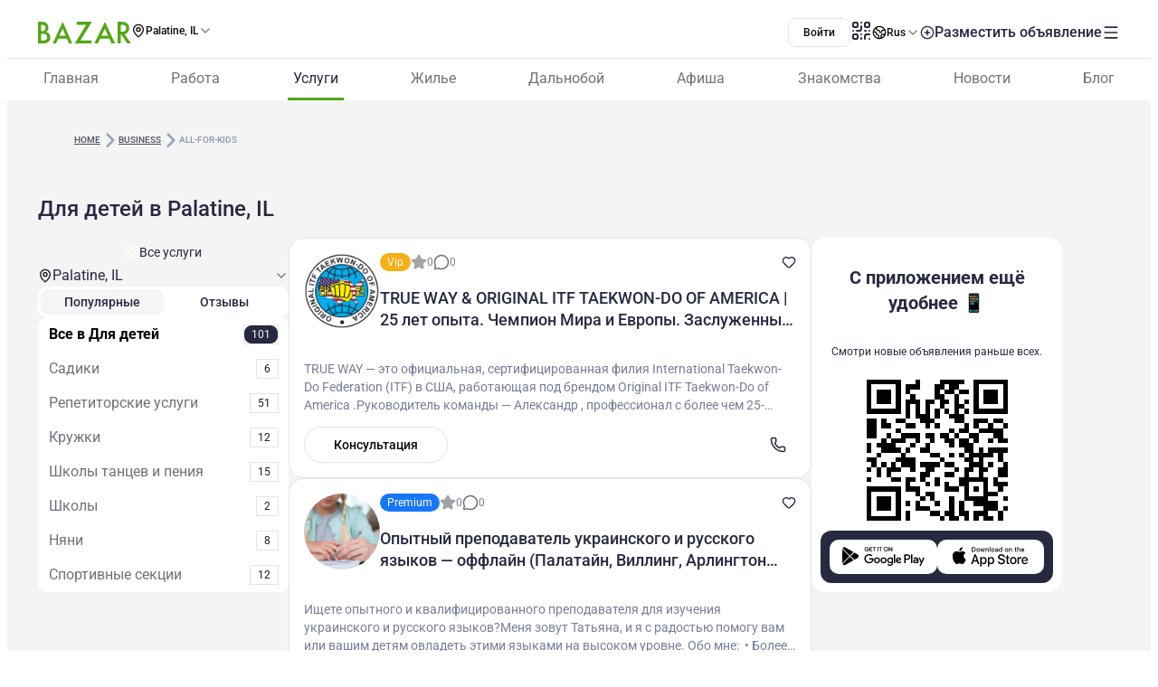

--- FILE ---
content_type: text/html;charset=utf-8
request_url: https://www.bazar.club/palatine/business/all-for-kids
body_size: 79468
content:
<!DOCTYPE html><html  lang="ru-RU"><head><style  data-primevue-style-id="layer-order">@layer reset,uno,primevue</style><meta charset="UTF-8">
<meta name="viewport" content="width=device-width, initial-scale=1">
<title>Для детей в Palatine, IL - BAZAR.club</title>
<script src="https://accounts.google.com/gsi/client" async defer></script>
<style> @font-face { font-family: "Roboto fallback"; src: local("Noto Sans"); size-adjust: 93.8205%; ascent-override: 98.884%; descent-override: 26.0221%; line-gap-override: 0%; } @font-face { font-family: "Roboto fallback"; src: local("Arial"); size-adjust: 100.1106%; ascent-override: 92.6709%; descent-override: 24.3871%; line-gap-override: 0%; } @font-face { font-family: "Roboto fallback"; src: local("Helvetica Neue"); size-adjust: 98.8578%; ascent-override: 93.8453%; descent-override: 24.6961%; line-gap-override: 0%; } @font-face { font-family: "Roboto fallback"; src: local("Roboto"); size-adjust: 100%; ascent-override: 92.7734%; descent-override: 24.4141%; line-gap-override: 0%; } @font-face { font-family: "Roboto fallback"; src: local("Segoe UI"); size-adjust: 99.8896%; ascent-override: 92.8759%; descent-override: 24.441%; line-gap-override: 0%; } @font-face { font-family: "Roboto fallback"; src: local("BlinkMacSystemFont"); size-adjust: 107.4822%; ascent-override: 86.3152%; descent-override: 22.7145%; line-gap-override: 0%; } @font-face { font-family: "Roboto fallback"; src: local("Noto Sans"); size-adjust: 93.8205%; ascent-override: 98.884%; descent-override: 26.0221%; line-gap-override: 0%; } @font-face { font-family: "Roboto fallback"; src: local("Arial"); size-adjust: 100.1106%; ascent-override: 92.6709%; descent-override: 24.3871%; line-gap-override: 0%; } @font-face { font-family: "Roboto fallback"; src: local("Helvetica Neue"); size-adjust: 98.8578%; ascent-override: 93.8453%; descent-override: 24.6961%; line-gap-override: 0%; } @font-face { font-family: "Roboto fallback"; src: local("Roboto"); size-adjust: 100%; ascent-override: 92.7734%; descent-override: 24.4141%; line-gap-override: 0%; } @font-face { font-family: "Roboto fallback"; src: local("Segoe UI"); size-adjust: 99.8896%; ascent-override: 92.8759%; descent-override: 24.441%; line-gap-override: 0%; } @font-face { font-family: "Roboto fallback"; src: local("BlinkMacSystemFont"); size-adjust: 107.4822%; ascent-override: 86.3152%; descent-override: 22.7145%; line-gap-override: 0%; } @font-face { font-family: "Roboto fallback"; src: local("Noto Sans"); size-adjust: 93.8205%; ascent-override: 98.884%; descent-override: 26.0221%; line-gap-override: 0%; } @font-face { font-family: "Roboto fallback"; src: local("Arial"); size-adjust: 100.1106%; ascent-override: 92.6709%; descent-override: 24.3871%; line-gap-override: 0%; } @font-face { font-family: "Roboto fallback"; src: local("Helvetica Neue"); size-adjust: 98.8578%; ascent-override: 93.8453%; descent-override: 24.6961%; line-gap-override: 0%; } @font-face { font-family: "Roboto fallback"; src: local("Roboto"); size-adjust: 100%; ascent-override: 92.7734%; descent-override: 24.4141%; line-gap-override: 0%; } @font-face { font-family: "Roboto fallback"; src: local("Segoe UI"); size-adjust: 99.8896%; ascent-override: 92.8759%; descent-override: 24.441%; line-gap-override: 0%; } @font-face { font-family: "Roboto fallback"; src: local("BlinkMacSystemFont"); size-adjust: 107.4822%; ascent-override: 86.3152%; descent-override: 22.7145%; line-gap-override: 0%; } @font-face { font-family: "Roboto fallback"; src: local("Noto Sans"); size-adjust: 93.8205%; ascent-override: 98.884%; descent-override: 26.0221%; line-gap-override: 0%; } @font-face { font-family: "Roboto fallback"; src: local("Arial"); size-adjust: 100.1106%; ascent-override: 92.6709%; descent-override: 24.3871%; line-gap-override: 0%; } @font-face { font-family: "Roboto fallback"; src: local("Helvetica Neue"); size-adjust: 98.8578%; ascent-override: 93.8453%; descent-override: 24.6961%; line-gap-override: 0%; } @font-face { font-family: "Roboto fallback"; src: local("Roboto"); size-adjust: 100%; ascent-override: 92.7734%; descent-override: 24.4141%; line-gap-override: 0%; } @font-face { font-family: "Roboto fallback"; src: local("Segoe UI"); size-adjust: 99.8896%; ascent-override: 92.8759%; descent-override: 24.441%; line-gap-override: 0%; } @font-face { font-family: "Roboto fallback"; src: local("BlinkMacSystemFont"); size-adjust: 107.4822%; ascent-override: 86.3152%; descent-override: 22.7145%; line-gap-override: 0%; } @font-face { font-family: "Roboto fallback"; src: local("Noto Sans"); size-adjust: 93.8205%; ascent-override: 98.884%; descent-override: 26.0221%; line-gap-override: 0%; } @font-face { font-family: "Roboto fallback"; src: local("Arial"); size-adjust: 100.1106%; ascent-override: 92.6709%; descent-override: 24.3871%; line-gap-override: 0%; } @font-face { font-family: "Roboto fallback"; src: local("Helvetica Neue"); size-adjust: 98.8578%; ascent-override: 93.8453%; descent-override: 24.6961%; line-gap-override: 0%; } @font-face { font-family: "Roboto fallback"; src: local("Roboto"); size-adjust: 100%; ascent-override: 92.7734%; descent-override: 24.4141%; line-gap-override: 0%; } @font-face { font-family: "Roboto fallback"; src: local("Segoe UI"); size-adjust: 99.8896%; ascent-override: 92.8759%; descent-override: 24.441%; line-gap-override: 0%; } @font-face { font-family: "Roboto fallback"; src: local("BlinkMacSystemFont"); size-adjust: 107.4822%; ascent-override: 86.3152%; descent-override: 22.7145%; line-gap-override: 0%; } @font-face { font-family: "Roboto fallback"; src: local("Noto Sans"); size-adjust: 93.8205%; ascent-override: 98.884%; descent-override: 26.0221%; line-gap-override: 0%; } @font-face { font-family: "Roboto fallback"; src: local("Arial"); size-adjust: 100.1106%; ascent-override: 92.6709%; descent-override: 24.3871%; line-gap-override: 0%; } @font-face { font-family: "Roboto fallback"; src: local("Helvetica Neue"); size-adjust: 98.8578%; ascent-override: 93.8453%; descent-override: 24.6961%; line-gap-override: 0%; } @font-face { font-family: "Roboto fallback"; src: local("Roboto"); size-adjust: 100%; ascent-override: 92.7734%; descent-override: 24.4141%; line-gap-override: 0%; } @font-face { font-family: "Roboto fallback"; src: local("Segoe UI"); size-adjust: 99.8896%; ascent-override: 92.8759%; descent-override: 24.441%; line-gap-override: 0%; } @font-face { font-family: "Roboto fallback"; src: local("BlinkMacSystemFont"); size-adjust: 107.4822%; ascent-override: 86.3152%; descent-override: 22.7145%; line-gap-override: 0%; } @font-face { font-family: "Roboto fallback"; src: local("Noto Sans"); size-adjust: 93.8205%; ascent-override: 98.884%; descent-override: 26.0221%; line-gap-override: 0%; } @font-face { font-family: "Roboto fallback"; src: local("Arial"); size-adjust: 100.1106%; ascent-override: 92.6709%; descent-override: 24.3871%; line-gap-override: 0%; } @font-face { font-family: "Roboto fallback"; src: local("Helvetica Neue"); size-adjust: 98.8578%; ascent-override: 93.8453%; descent-override: 24.6961%; line-gap-override: 0%; } @font-face { font-family: "Roboto fallback"; src: local("Roboto"); size-adjust: 100%; ascent-override: 92.7734%; descent-override: 24.4141%; line-gap-override: 0%; } @font-face { font-family: "Roboto fallback"; src: local("Segoe UI"); size-adjust: 99.8896%; ascent-override: 92.8759%; descent-override: 24.441%; line-gap-override: 0%; } @font-face { font-family: "Roboto fallback"; src: local("BlinkMacSystemFont"); size-adjust: 107.4822%; ascent-override: 86.3152%; descent-override: 22.7145%; line-gap-override: 0%; } @font-face { font-family: "Roboto fallback"; src: local("Noto Sans"); size-adjust: 93.8205%; ascent-override: 98.884%; descent-override: 26.0221%; line-gap-override: 0%; } @font-face { font-family: "Roboto fallback"; src: local("Arial"); size-adjust: 100.1106%; ascent-override: 92.6709%; descent-override: 24.3871%; line-gap-override: 0%; } @font-face { font-family: "Roboto fallback"; src: local("Helvetica Neue"); size-adjust: 98.8578%; ascent-override: 93.8453%; descent-override: 24.6961%; line-gap-override: 0%; } @font-face { font-family: "Roboto fallback"; src: local("Roboto"); size-adjust: 100%; ascent-override: 92.7734%; descent-override: 24.4141%; line-gap-override: 0%; } @font-face { font-family: "Roboto fallback"; src: local("Segoe UI"); size-adjust: 99.8896%; ascent-override: 92.8759%; descent-override: 24.441%; line-gap-override: 0%; } @font-face { font-family: "Roboto fallback"; src: local("BlinkMacSystemFont"); size-adjust: 107.4822%; ascent-override: 86.3152%; descent-override: 22.7145%; line-gap-override: 0%; } @font-face { font-family: "Roboto fallback"; src: local("Noto Sans"); size-adjust: 93.8205%; ascent-override: 98.884%; descent-override: 26.0221%; line-gap-override: 0%; } @font-face { font-family: "Roboto fallback"; src: local("Arial"); size-adjust: 100.1106%; ascent-override: 92.6709%; descent-override: 24.3871%; line-gap-override: 0%; } @font-face { font-family: "Roboto fallback"; src: local("Helvetica Neue"); size-adjust: 98.8578%; ascent-override: 93.8453%; descent-override: 24.6961%; line-gap-override: 0%; } @font-face { font-family: "Roboto fallback"; src: local("Roboto"); size-adjust: 100%; ascent-override: 92.7734%; descent-override: 24.4141%; line-gap-override: 0%; } @font-face { font-family: "Roboto fallback"; src: local("Segoe UI"); size-adjust: 99.8896%; ascent-override: 92.8759%; descent-override: 24.441%; line-gap-override: 0%; } @font-face { font-family: "Roboto fallback"; src: local("BlinkMacSystemFont"); size-adjust: 107.4822%; ascent-override: 86.3152%; descent-override: 22.7145%; line-gap-override: 0%; } @font-face { font-family: "Roboto fallback"; src: local("Noto Sans"); size-adjust: 93.8205%; ascent-override: 98.884%; descent-override: 26.0221%; line-gap-override: 0%; } @font-face { font-family: "Roboto fallback"; src: local("Arial"); size-adjust: 100.1106%; ascent-override: 92.6709%; descent-override: 24.3871%; line-gap-override: 0%; } @font-face { font-family: "Roboto fallback"; src: local("Helvetica Neue"); size-adjust: 98.8578%; ascent-override: 93.8453%; descent-override: 24.6961%; line-gap-override: 0%; } @font-face { font-family: "Roboto fallback"; src: local("Roboto"); size-adjust: 100%; ascent-override: 92.7734%; descent-override: 24.4141%; line-gap-override: 0%; } @font-face { font-family: "Roboto fallback"; src: local("Segoe UI"); size-adjust: 99.8896%; ascent-override: 92.8759%; descent-override: 24.441%; line-gap-override: 0%; } @font-face { font-family: "Roboto fallback"; src: local("BlinkMacSystemFont"); size-adjust: 107.4822%; ascent-override: 86.3152%; descent-override: 22.7145%; line-gap-override: 0%; } </style>
<link rel="stylesheet" href="/_nuxt/entry.Bqf87sBX.css" crossorigin>
<link rel="stylesheet" href="/_nuxt/swiper-vue.CU3dLFJZ.css" crossorigin>
<link rel="stylesheet" href="/_nuxt/Footer.ud-8i_3h.css" crossorigin>
<link rel="stylesheet" href="/_nuxt/Select.BzdJNIiZ.css" crossorigin>
<link rel="stylesheet" href="/_nuxt/_category_.GihJRim1.css" crossorigin>
<link rel="stylesheet" href="/_nuxt/index.D4nufxjv.css" crossorigin>
<link rel="stylesheet" href="/_nuxt/LocationSelect.XP12lMkl.css" crossorigin>
<link rel="stylesheet" href="/_nuxt/index.C_VuOH4r.css" crossorigin>
<link rel="stylesheet" href="/_nuxt/index.BPGAg7TS.css" crossorigin>
<link rel="stylesheet" href="/_nuxt/Title.SQ6xtr1y.css" crossorigin>
<link rel="stylesheet" href="/_nuxt/Content.BavwezdM.css" crossorigin>
<link rel="stylesheet" href="/_nuxt/ContactFormButton.B3XbJ-ox.css" crossorigin>
<link rel="stylesheet" href="/_nuxt/Text.D6mHWm0G.css" crossorigin>
<link rel="stylesheet" href="/_nuxt/Description.Cp-ZT8pn.css" crossorigin>
<link rel="stylesheet" href="/_nuxt/ContactBtn.CQ0SO3Kn.css" crossorigin>
<link rel="stylesheet" href="/_nuxt/Posts.CbXO7KE7.css" crossorigin>
<link rel="stylesheet" href="/_nuxt/FullScreen.BSTi9vhv.css" crossorigin>
<link rel="stylesheet" href="/_nuxt/CallAuthorPopup.CgdBppjk.css" crossorigin>
<link rel="stylesheet" href="/_nuxt/Seo.C5lpUvPg.css" crossorigin>
<link href="https://cdn.jsdelivr.net/npm/@statsig/js-client@3/build/statsig-js-client+session-replay+web-analytics.min.js?apikey=client-7pHkujhQOTacrHArChbo8dIbp4nUaX19SuHechGxEZ5" rel="preload" crossorigin="anonymous" referrerpolicy="no-referrer" fetchpriority="low" as="script">
<link href="https://appleid.cdn-apple.com/appleauth/static/jsapi/appleid/1/en_US/appleid.auth.js" rel="preload" crossorigin="anonymous" referrerpolicy="no-referrer" fetchpriority="low" as="script">
<link href="/scripts/clarity.js" rel="preload" fetchpriority="low" as="script">
<link href="/scripts/helpCrunch.js" rel="preload" fetchpriority="low" as="script">
<link href="/scripts/helpCrunch-2.js" rel="preload" fetchpriority="low" as="script">
<link href="/scripts/sputnik.js" rel="preload" fetchpriority="low" as="script">
<link href="/scripts/sputnik-2.js" rel="preload" fetchpriority="low" as="script">
<link href="/scripts/sputnik-3.js" rel="preload" fetchpriority="low" as="script">
<link rel="modulepreload" as="script" crossorigin href="/_nuxt/B0UFJnjS.js">
<link rel="modulepreload" as="script" crossorigin href="/_nuxt/BqX9Mh-x.js">
<link rel="modulepreload" as="script" crossorigin href="/_nuxt/CNXcVgct.js">
<link rel="modulepreload" as="script" crossorigin href="/_nuxt/CUlQsBc_.js">
<link rel="modulepreload" as="script" crossorigin href="/_nuxt/2apLb8Ne.js">
<link rel="modulepreload" as="script" crossorigin href="/_nuxt/CNYwZUed.js">
<link rel="modulepreload" as="script" crossorigin href="/_nuxt/C65Fccs7.js">
<link rel="modulepreload" as="script" crossorigin href="/_nuxt/CftbrGw_.js">
<link rel="modulepreload" as="script" crossorigin href="/_nuxt/D0hoxVOR.js">
<link rel="modulepreload" as="script" crossorigin href="/_nuxt/D3EAuenQ.js">
<link rel="modulepreload" as="script" crossorigin href="/_nuxt/MUx4YsMK.js">
<link rel="modulepreload" as="script" crossorigin href="/_nuxt/BlyUrIMc.js">
<link rel="modulepreload" as="script" crossorigin href="/_nuxt/BZw5hcto.js">
<link rel="modulepreload" as="script" crossorigin href="/_nuxt/DkDeFbQ2.js">
<link rel="modulepreload" as="script" crossorigin href="/_nuxt/jXiBi9zU.js">
<link rel="modulepreload" as="script" crossorigin href="/_nuxt/C_CpSDCd.js">
<link rel="modulepreload" as="script" crossorigin href="/_nuxt/ybrGAPbH.js">
<link rel="modulepreload" as="script" crossorigin href="/_nuxt/DSA5qUNV.js">
<link rel="modulepreload" as="script" crossorigin href="/_nuxt/38aN4xUW.js">
<link rel="modulepreload" as="script" crossorigin href="/_nuxt/DlT7Sb0E.js">
<link rel="modulepreload" as="script" crossorigin href="/_nuxt/B0czS_Z-.js">
<link rel="modulepreload" as="script" crossorigin href="/_nuxt/Bhs7Xa5o.js">
<link rel="modulepreload" as="script" crossorigin href="/_nuxt/C1QGOONk.js">
<link rel="modulepreload" as="script" crossorigin href="/_nuxt/C4MkQrY2.js">
<link rel="modulepreload" as="script" crossorigin href="/_nuxt/FocMwlmn.js">
<link rel="modulepreload" as="script" crossorigin href="/_nuxt/BZwrooRP.js">
<link rel="modulepreload" as="script" crossorigin href="/_nuxt/ByypDtv_.js">
<link rel="modulepreload" as="script" crossorigin href="/_nuxt/CSEPMQJF.js">
<link rel="modulepreload" as="script" crossorigin href="/_nuxt/BzSf-2-7.js">
<link rel="modulepreload" as="script" crossorigin href="/_nuxt/BK_fpcym.js">
<link rel="modulepreload" as="script" crossorigin href="/_nuxt/DSjfBB5s.js">
<link rel="modulepreload" as="script" crossorigin href="/_nuxt/CM-qOmj8.js">
<link rel="modulepreload" as="script" crossorigin href="/_nuxt/DIbacRuI.js">
<link rel="modulepreload" as="script" crossorigin href="/_nuxt/CrGyjwzT.js">
<link rel="modulepreload" as="script" crossorigin href="/_nuxt/DaT_OpWJ.js">
<link rel="modulepreload" as="script" crossorigin href="/_nuxt/ZdtyEttz.js">
<link rel="modulepreload" as="script" crossorigin href="/_nuxt/48GtmLXd.js">
<link rel="modulepreload" as="script" crossorigin href="/_nuxt/YrjHTEks.js">
<link rel="modulepreload" as="script" crossorigin href="/_nuxt/C4Q4r_gZ.js">
<link rel="modulepreload" as="script" crossorigin href="/_nuxt/C5Jma8Ck.js">
<link rel="modulepreload" as="script" crossorigin href="/_nuxt/BoFERL0q.js">
<link rel="modulepreload" as="script" crossorigin href="/_nuxt/Tt8NyT7y.js">
<link rel="modulepreload" as="script" crossorigin href="/_nuxt/D44hegyR.js">
<link rel="modulepreload" as="script" crossorigin href="/_nuxt/B7bdnAw7.js">
<link rel="modulepreload" as="script" crossorigin href="/_nuxt/CzM1L98u.js">
<link rel="modulepreload" as="script" crossorigin href="/_nuxt/BM9xayke.js">
<link rel="modulepreload" as="script" crossorigin href="/_nuxt/Cv2oDq0Q.js">
<link rel="modulepreload" as="script" crossorigin href="/_nuxt/FHUmtVDQ.js">
<link rel="modulepreload" as="script" crossorigin href="/_nuxt/D0It0iys.js">
<link rel="modulepreload" as="script" crossorigin href="/_nuxt/EWKt4OYy.js">
<link rel="modulepreload" as="script" crossorigin href="/_nuxt/ucEYoiNe.js">
<link rel="modulepreload" as="script" crossorigin href="/_nuxt/dgJ-WO69.js">
<link rel="modulepreload" as="script" crossorigin href="/_nuxt/CtKoxixA.js">
<link rel="modulepreload" as="script" crossorigin href="/_nuxt/C_bJZvV2.js">
<link rel="modulepreload" as="script" crossorigin href="/_nuxt/CvWWtt76.js">
<link rel="modulepreload" as="script" crossorigin href="/_nuxt/CskE5O2u.js">
<link rel="modulepreload" as="script" crossorigin href="/_nuxt/Dx9QYyun.js">
<link rel="modulepreload" as="script" crossorigin href="/_nuxt/E1tIX-ii.js">
<link rel="modulepreload" as="script" crossorigin href="/_nuxt/BpX6DohK.js">
<link rel="modulepreload" as="script" crossorigin href="/_nuxt/BvhkuY0v.js">
<link rel="modulepreload" as="script" crossorigin href="/_nuxt/aGiqU3Y_.js">
<link rel="modulepreload" as="script" crossorigin href="/_nuxt/Z4-FW-mM.js">
<link rel="modulepreload" as="script" crossorigin href="/_nuxt/D93psTol.js">
<link rel="modulepreload" as="script" crossorigin href="/_nuxt/Dfqs537a.js">
<link rel="modulepreload" as="script" crossorigin href="/_nuxt/D2EJe2Zf.js">
<link rel="modulepreload" as="script" crossorigin href="/_nuxt/CcE_g__g.js">
<link rel="modulepreload" as="script" crossorigin href="/_nuxt/CLNJVrzt.js">
<link rel="modulepreload" as="script" crossorigin href="/_nuxt/Lm5f0Byi.js">
<link rel="modulepreload" as="script" crossorigin href="/_nuxt/tF9E2UX8.js">
<link rel="modulepreload" as="script" crossorigin href="/_nuxt/40sCT9et.js">
<link rel="modulepreload" as="script" crossorigin href="/_nuxt/DSS-p-7h.js">
<link rel="modulepreload" as="script" crossorigin href="/_nuxt/7UjgMlNe.js">
<link rel="modulepreload" as="script" crossorigin href="/_nuxt/CHf3gnFq.js">
<link rel="modulepreload" as="script" crossorigin href="/_nuxt/DR5ISu-b.js">
<link rel="modulepreload" as="script" crossorigin href="/_nuxt/CusTPeA5.js">
<link rel="modulepreload" as="script" crossorigin href="/_nuxt/Cyw8HORg.js">
<link rel="preload" as="fetch" fetchpriority="low" crossorigin="anonymous" href="/_nuxt/builds/meta/66cc5785-e0c6-4292-abad-a0820577590d.json">
<link rel="prefetch" as="image" type="image/svg+xml" href="/_nuxt/app-qr-code.Dr5OYLFf.svg">
<link rel="prefetch" as="image" type="image/webp" href="/_nuxt/GooglePlay.uD3mgZaT.webp">
<link rel="prefetch" as="image" type="image/webp" href="/_nuxt/AppStore.DBG958zk.webp">
<link rel="prefetch" as="image" type="image/svg+xml" href="/_nuxt/primeicons.BubJZjaf.svg">
<link rel="prefetch" as="script" crossorigin href="/_nuxt/B7XUIyNp.js">
<link rel="prefetch" as="script" crossorigin href="/_nuxt/3cpatw2K.js">
<link rel="prefetch" as="script" crossorigin href="/_nuxt/BSwhaFIf.js">
<link rel="prefetch" as="script" crossorigin href="/_nuxt/io3ncUp_.js">
<link rel="prefetch" as="script" crossorigin href="/_nuxt/Ca0LVZPJ.js">
<link rel="prefetch" as="script" crossorigin href="/_nuxt/BX7hk53g.js">
<link rel="prefetch" as="script" crossorigin href="/_nuxt/CpD7nimg.js">
<link rel="prefetch" as="script" crossorigin href="/_nuxt/BHiQcs05.js">
<link rel="prefetch" as="script" crossorigin href="/_nuxt/CMzb__c8.js">
<link rel="prefetch" as="script" crossorigin href="/_nuxt/gadCI6qb.js">
<link rel="prefetch" as="script" crossorigin href="/_nuxt/Dh2TfV_X.js">
<link rel="prefetch" as="script" crossorigin href="/_nuxt/CG8JL0g6.js">
<link rel="prefetch" as="script" crossorigin href="/_nuxt/DSBW5bEQ.js">
<link rel="prefetch" as="script" crossorigin href="/_nuxt/D1V9sJm2.js">
<link rel="prefetch" as="script" crossorigin href="/_nuxt/7BOTtTJ9.js">
<link rel="prefetch" as="script" crossorigin href="/_nuxt/CbbmSXt3.js">
<link rel="prefetch" as="script" crossorigin href="/_nuxt/Cca1f_-r.js">
<link rel="prefetch" as="script" crossorigin href="/_nuxt/D-odgRJf.js">
<link rel="prefetch" as="script" crossorigin href="/_nuxt/BXvl0P9U.js">
<link rel="prefetch" as="script" crossorigin href="/_nuxt/DJjRR3E7.js">
<link rel="prefetch" as="script" crossorigin href="/_nuxt/BIcUAY7o.js">
<link rel="prefetch" as="script" crossorigin href="/_nuxt/DQ3KgUTB.js">
<link rel="prefetch" as="style" crossorigin href="/_nuxt/auth.BaS4hE77.css">
<link rel="prefetch" as="script" crossorigin href="/_nuxt/DkgkHI37.js">
<link rel="prefetch" as="script" crossorigin href="/_nuxt/BzMrC1is.js">
<link rel="prefetch" as="script" crossorigin href="/_nuxt/IOXTIs12.js">
<link rel="prefetch" as="script" crossorigin href="/_nuxt/CfxdeYj1.js">
<link rel="prefetch" as="script" crossorigin href="/_nuxt/Bhun055T.js">
<link rel="prefetch" as="script" crossorigin href="/_nuxt/B7IfP0sZ.js">
<link rel="prefetch" as="script" crossorigin href="/_nuxt/CQ_dfCK5.js">
<link rel="prefetch" as="script" crossorigin href="/_nuxt/kv4dk5BY.js">
<link rel="prefetch" as="script" crossorigin href="/_nuxt/BaitmEc5.js">
<link rel="prefetch" as="script" crossorigin href="/_nuxt/CtTfAFIF.js">
<link rel="prefetch" as="image" type="image/svg+xml" href="/_nuxt/header-qr-app.BYE6ZqBz.svg">
<link rel="prefetch" as="image" type="image/svg+xml" href="/_nuxt/GooglePlay-white.CgxrYepW.svg">
<link rel="prefetch" as="image" type="image/svg+xml" href="/_nuxt/AppStore.BkPfIVAT.svg">
<link rel="prefetch" as="image" type="image/svg+xml" href="/_nuxt/listings-qr-app.vS-6Aw50.svg">
<link rel="prefetch" as="image" type="image/svg+xml" href="/_nuxt/GooglePlay-black.DxFH190H.svg">
<link rel="prefetch" as="image" type="image/svg+xml" href="/_nuxt/AppStore-black.CSLfeF_w.svg">
<meta name="apple-mobile-web-app-status-bar-style" content="black-translucent">
<script>!function(f,b,e,v,n,t,s)
                      {if(f.fbq)return;n=f.fbq=function(){n.callMethod?
                      n.callMethod.apply(n,arguments):n.queue.push(arguments)};
                      if(!f._fbq)f._fbq=n;n.push=n;n.loaded=!0;n.version='2.0';
                      n.queue=[];t=b.createElement(e);t.async=!0;
                      t.src=v;s=b.getElementsByTagName(e)[0];
                      s.parentNode.insertBefore(t,s)}(window, document,'script',
                      'https://connect.facebook.net/en_US/fbevents.js');
                      fbq('init', '722902543576698');
                      fbq('track', 'PageView');</script>
<noscript><img height="1" width="1" style="display:none"
                src="https://www.facebook.com/tr?id=722902543576698&ev=PageView&noscript=1"
                /></noscript>
<meta property="og:site_name" content="Bazar.club">
<meta property="og:image" content="https://bazar.club/open-graf-logo.jpg">
<script type="application/ld+json">[{"@context":"https://schema.org","@type":"WebSite","url":"https://bazar.club","potentialAction":{"@type":"SearchAction","target":{"@type":"EntryPoint","urlTemplate":"?posts-upload%5Bquery%5D={search_term_string}"},"query-input":"required name=search_term_string"}}]</script>
<link rel="alternate" hreflang="ru" href="https://bazar.club/palatine/business/all-for-kids" data-hid="alternative-ru">
<link rel="alternate" hreflang="uk" href="https://bazar.club/ua/palatine/business/all-for-kids" data-hid="alternative-ua">
<link rel="alternate" hreflang="en" href="/en/palatine/business/all-for-kids" data-hid="alternative-en">
<link rel="alternate" hreflang="pl" href="https://bazar.club/pl/palatine/business/all-for-kids" data-hid="alternative-pl">
<link rel="alternate" hreflang="x-default" href="https://bazar.club/palatine/business/all-for-kids" data-hid="alternative-x-default">
<link rel="canonical" href="https://www.bazar.club/palatine/business/all-for-kids" data-hid="canonical">
<link rel="icon" type="image/x-icon" href="/favicon.ico">
<meta name="description" content="Для детей в Palatine, IL на Bazar.club? В нашем каталоге мы собрали лучшие обьявления в США, Бостоне, Чикаго, Майами и других городах. Для детей в Америке.">
<script type="application/ld+json" data-hid="Breadcrumbs">{"@context":"https://schema.org","@type":"BreadcrumbList","itemListElement":[{"@type":"ListItem","position":1,"name":"Home","item":"/"},{"@type":"ListItem","position":2,"name":"business","item":"/palatine/business"},{"@type":"ListItem","position":3,"name":"all-for-kids"}]}</script>
<script type="module" src="/_nuxt/B0UFJnjS.js" crossorigin></script><style type="text/css" data-primevue-style-id="base" >.p-hidden-accessible{border:0;clip:rect(0 0 0 0);height:1px;margin:-1px;overflow:hidden;padding:0;position:absolute;width:1px;}.p-hidden-accessible input,.p-hidden-accessible select{transform:scale(0);}.p-overflow-hidden{overflow:hidden;padding-right:var(--p-scrollbar-width);}</style><style type="text/css" data-primevue-style-id="global-style" >*,::before,::after{box-sizing:border-box;}.p-connected-overlay{opacity:0;transform:scaleY(0.8);transition:transform 0.12s cubic-bezier(0,0,0.2,1),opacity 0.12s cubic-bezier(0,0,0.2,1);}.p-connected-overlay-visible{opacity:1;transform:scaleY(1);}.p-connected-overlay-hidden{opacity:0;transform:scaleY(1);transition:opacity 0.1s linear;}.p-connected-overlay-enter-from{opacity:0;transform:scaleY(0.8);}.p-connected-overlay-leave-to{opacity:0;}.p-connected-overlay-enter-active{transition:transform 0.12s cubic-bezier(0,0,0.2,1),opacity 0.12s cubic-bezier(0,0,0.2,1);}.p-connected-overlay-leave-active{transition:opacity 0.1s linear;}.p-toggleable-content-enter-from,.p-toggleable-content-leave-to{max-height:0;}.p-toggleable-content-enter-to,.p-toggleable-content-leave-from{max-height:1000px;}.p-toggleable-content-leave-active{overflow:hidden;transition:max-height 0.45s cubic-bezier(0,1,0,1);}.p-toggleable-content-enter-active{overflow:hidden;transition:max-height 1s ease-in-out;}.p-disabled,.p-disabled *{cursor:default;pointer-events:none;user-select:none;}.p-disabled,.p-component:disabled{opacity:var(--p-disabled-opacity);}.pi{font-size:var(--p-icon-size);}.p-icon{width:var(--p-icon-size);height:var(--p-icon-size);}.p-overlay-mask{background:var(--p-mask-background);color:var(--p-mask-color);position:fixed;top:0;left:0;width:100%;height:100%;}.p-overlay-mask-enter{animation:p-overlay-mask-enter-animation var(--p-mask-transition-duration) forwards;}.p-overlay-mask-leave{animation:p-overlay-mask-leave-animation var(--p-mask-transition-duration) forwards;}@keyframes p-overlay-mask-enter-animation{from{background:transparent;}to{background:var(--p-mask-background);}}@keyframes p-overlay-mask-leave-animation{from{background:var(--p-mask-background);}to{background:transparent;}}</style><style type="text/css" data-primevue-style-id="checkbox-style" >.p-checkbox{position:relative;display:inline-flex;user-select:none;vertical-align:bottom;width:var(--p-checkbox-width);height:var(--p-checkbox-height);}.p-checkbox-input{cursor:pointer;appearance:none;position:absolute;inset-block-start:0;inset-inline-start:0;width:100%;height:100%;padding:0;margin:0;opacity:0;z-index:1;outline:0 none;border:1px solid transparent;border-radius:var(--p-checkbox-border-radius);}.p-checkbox-box{display:flex;justify-content:center;align-items:center;border-radius:var(--p-checkbox-border-radius);border:1px solid var(--p-checkbox-border-color);background:var(--p-checkbox-background);width:var(--p-checkbox-width);height:var(--p-checkbox-height);transition:background var(--p-checkbox-transition-duration),color var(--p-checkbox-transition-duration),border-color var(--p-checkbox-transition-duration),box-shadow var(--p-checkbox-transition-duration),outline-color var(--p-checkbox-transition-duration);outline-color:transparent;box-shadow:var(--p-checkbox-shadow);}.p-checkbox-icon{transition-duration:var(--p-checkbox-transition-duration);color:var(--p-checkbox-icon-color);font-size:var(--p-checkbox-icon-size);width:var(--p-checkbox-icon-size);height:var(--p-checkbox-icon-size);}.p-checkbox:not(.p-disabled):has(.p-checkbox-input:hover) .p-checkbox-box{border-color:var(--p-checkbox-hover-border-color);}.p-checkbox-checked .p-checkbox-box{border-color:var(--p-checkbox-checked-border-color);background:var(--p-checkbox-checked-background);}.p-checkbox-checked .p-checkbox-icon{color:var(--p-checkbox-icon-checked-color);}.p-checkbox-checked:not(.p-disabled):has(.p-checkbox-input:hover) .p-checkbox-box{background:var(--p-checkbox-checked-hover-background);border-color:var(--p-checkbox-checked-hover-border-color);}.p-checkbox-checked:not(.p-disabled):has(.p-checkbox-input:hover) .p-checkbox-icon{color:var(--p-checkbox-icon-checked-hover-color);}.p-checkbox:not(.p-disabled):has(.p-checkbox-input:focus-visible) .p-checkbox-box{border-color:var(--p-checkbox-focus-border-color);box-shadow:var(--p-checkbox-focus-ring-shadow);outline:var(--p-checkbox-focus-ring-width) var(--p-checkbox-focus-ring-style) var(--p-checkbox-focus-ring-color);outline-offset:var(--p-checkbox-focus-ring-offset);}.p-checkbox-checked:not(.p-disabled):has(.p-checkbox-input:focus-visible) .p-checkbox-box{border-color:var(--p-checkbox-checked-focus-border-color);}.p-checkbox.p-invalid > .p-checkbox-box{border-color:var(--p-checkbox-invalid-border-color);}.p-checkbox.p-variant-filled .p-checkbox-box{background:var(--p-checkbox-filled-background);}.p-checkbox-checked.p-variant-filled .p-checkbox-box{background:var(--p-checkbox-checked-background);}.p-checkbox-checked.p-variant-filled:not(.p-disabled):has(.p-checkbox-input:hover) .p-checkbox-box{background:var(--p-checkbox-checked-hover-background);}.p-checkbox.p-disabled{opacity:1;}.p-checkbox.p-disabled .p-checkbox-box{background:var(--p-checkbox-disabled-background);border-color:var(--p-checkbox-checked-disabled-border-color);}.p-checkbox.p-disabled .p-checkbox-box .p-checkbox-icon{color:var(--p-checkbox-icon-disabled-color);}.p-checkbox-sm,.p-checkbox-sm .p-checkbox-box{width:var(--p-checkbox-sm-width);height:var(--p-checkbox-sm-height);}.p-checkbox-sm .p-checkbox-icon{font-size:var(--p-checkbox-icon-sm-size);width:var(--p-checkbox-icon-sm-size);height:var(--p-checkbox-icon-sm-size);}.p-checkbox-lg,.p-checkbox-lg .p-checkbox-box{width:var(--p-checkbox-lg-width);height:var(--p-checkbox-lg-height);}.p-checkbox-lg .p-checkbox-icon{font-size:var(--p-checkbox-icon-lg-size);width:var(--p-checkbox-icon-lg-size);height:var(--p-checkbox-icon-lg-size);}</style><style type="text/css" data-primevue-style-id="datepicker-style" >.p-datepicker{display:inline-flex;max-width:100%;}.p-datepicker-input{flex:1 1 auto;width:1%;}.p-datepicker:has(.p-datepicker-dropdown) .p-datepicker-input{border-start-end-radius:0;border-end-end-radius:0;}.p-datepicker-dropdown{cursor:pointer;display:inline-flex;user-select:none;align-items:center;justify-content:center;overflow:hidden;position:relative;width:var(--p-datepicker-dropdown-width);border-start-end-radius:var(--p-datepicker-dropdown-border-radius);border-end-end-radius:var(--p-datepicker-dropdown-border-radius);background:var(--p-datepicker-dropdown-background);border:1px solid var(--p-datepicker-dropdown-border-color);border-inline-start:0 none;color:var(--p-datepicker-dropdown-color);transition:background var(--p-datepicker-transition-duration),color var(--p-datepicker-transition-duration),border-color var(--p-datepicker-transition-duration),outline-color var(--p-datepicker-transition-duration);outline-color:transparent;}.p-datepicker-dropdown:not(:disabled):hover{background:var(--p-datepicker-dropdown-hover-background);border-color:var(--p-datepicker-dropdown-hover-border-color);color:var(--p-datepicker-dropdown-hover-color);}.p-datepicker-dropdown:not(:disabled):active{background:var(--p-datepicker-dropdown-active-background);border-color:var(--p-datepicker-dropdown-active-border-color);color:var(--p-datepicker-dropdown-active-color);}.p-datepicker-dropdown:focus-visible{box-shadow:var(--p-datepicker-dropdown-focus-ring-shadow);outline:var(--p-datepicker-dropdown-focus-ring-width) var(--p-datepicker-dropdown-focus-ring-style) var(--p-datepicker-dropdown-focus-ring-color);outline-offset:var(--p-datepicker-dropdown-focus-ring-offset);}.p-datepicker:has(.p-datepicker-input-icon-container){position:relative;}.p-datepicker:has(.p-datepicker-input-icon-container) .p-datepicker-input{padding-inline-end:calc((var(--p-form-field-padding-x) * 2) + var(--p-icon-size));}.p-datepicker-input-icon-container{cursor:pointer;position:absolute;top:50%;inset-inline-end:var(--p-form-field-padding-x);margin-block-start:calc(-1 * (var(--p-icon-size) / 2));color:var(--p-datepicker-input-icon-color);line-height:1;}.p-datepicker-fluid{display:flex;}.p-datepicker-fluid .p-datepicker-input{width:1%;}.p-datepicker .p-datepicker-panel{min-width:100%;}.p-datepicker-panel{width:auto;padding:var(--p-datepicker-panel-padding);background:var(--p-datepicker-panel-background);color:var(--p-datepicker-panel-color);border:1px solid var(--p-datepicker-panel-border-color);border-radius:var(--p-datepicker-panel-border-radius);box-shadow:var(--p-datepicker-panel-shadow);}.p-datepicker-panel-inline{display:inline-block;overflow-x:auto;box-shadow:none;}.p-datepicker-header{display:flex;align-items:center;justify-content:space-between;padding:var(--p-datepicker-header-padding);background:var(--p-datepicker-header-background);color:var(--p-datepicker-header-color);border-block-end:1px solid var(--p-datepicker-header-border-color);}.p-datepicker-next-button:dir(rtl){order:-1;}.p-datepicker-prev-button:dir(rtl){order:1;}.p-datepicker-title{display:flex;align-items:center;justify-content:space-between;gap:var(--p-datepicker-title-gap);font-weight:var(--p-datepicker-title-font-weight);}.p-datepicker-select-year,.p-datepicker-select-month{border:none;background:transparent;margin:0;cursor:pointer;font-weight:inherit;transition:background var(--p-datepicker-transition-duration),color var(--p-datepicker-transition-duration),border-color var(--p-datepicker-transition-duration),outline-color var(--p-datepicker-transition-duration),box-shadow var(--p-datepicker-transition-duration);}.p-datepicker-select-month{padding:var(--p-datepicker-select-month-padding);color:var(--p-datepicker-select-month-color);border-radius:var(--p-datepicker-select-month-border-radius);}.p-datepicker-select-year{padding:var(--p-datepicker-select-year-padding);color:var(--p-datepicker-select-year-color);border-radius:var(--p-datepicker-select-year-border-radius);}.p-datepicker-select-month:enabled:hover{background:var(--p-datepicker-select-month-hover-background);color:var(--p-datepicker-select-month-hover-color);}.p-datepicker-select-year:enabled:hover{background:var(--p-datepicker-select-year-hover-background);color:var(--p-datepicker-select-year-hover-color);}.p-datepicker-select-month:focus-visible,.p-datepicker-select-year:focus-visible{box-shadow:var(--p-datepicker-date-focus-ring-shadow);outline:var(--p-datepicker-date-focus-ring-width) var(--p-datepicker-date-focus-ring-style) var(--p-datepicker-date-focus-ring-color);outline-offset:var(--p-datepicker-date-focus-ring-offset);}.p-datepicker-calendar-container{display:flex;}.p-datepicker-calendar-container .p-datepicker-calendar{flex:1 1 auto;border-inline-start:1px solid var(--p-datepicker-group-border-color);padding-inline-end:var(--p-datepicker-group-gap);padding-inline-start:var(--p-datepicker-group-gap);}.p-datepicker-calendar-container .p-datepicker-calendar:first-child{padding-inline-start:0;border-inline-start:0 none;}.p-datepicker-calendar-container .p-datepicker-calendar:last-child{padding-inline-end:0;}.p-datepicker-day-view{width:100%;border-collapse:collapse;font-size:1rem;margin:var(--p-datepicker-day-view-margin);}.p-datepicker-weekday-cell{padding:var(--p-datepicker-week-day-padding);}.p-datepicker-weekday{font-weight:var(--p-datepicker-week-day-font-weight);color:var(--p-datepicker-week-day-color);}.p-datepicker-day-cell{padding:var(--p-datepicker-date-padding);}.p-datepicker-day{display:flex;justify-content:center;align-items:center;cursor:pointer;margin:0 auto;overflow:hidden;position:relative;width:var(--p-datepicker-date-width);height:var(--p-datepicker-date-height);border-radius:var(--p-datepicker-date-border-radius);transition:background var(--p-datepicker-transition-duration),color var(--p-datepicker-transition-duration),border-color var(--p-datepicker-transition-duration),box-shadow var(--p-datepicker-transition-duration),outline-color var(--p-datepicker-transition-duration);border:1px solid transparent;outline-color:transparent;color:var(--p-datepicker-date-color);}.p-datepicker-day:not(.p-datepicker-day-selected):not(.p-disabled):hover{background:var(--p-datepicker-date-hover-background);color:var(--p-datepicker-date-hover-color);}.p-datepicker-day:focus-visible{box-shadow:var(--p-datepicker-date-focus-ring-shadow);outline:var(--p-datepicker-date-focus-ring-width) var(--p-datepicker-date-focus-ring-style) var(--p-datepicker-date-focus-ring-color);outline-offset:var(--p-datepicker-date-focus-ring-offset);}.p-datepicker-day-selected{background:var(--p-datepicker-date-selected-background);color:var(--p-datepicker-date-selected-color);}.p-datepicker-day-selected-range{background:var(--p-datepicker-date-range-selected-background);color:var(--p-datepicker-date-range-selected-color);}.p-datepicker-today > .p-datepicker-day{background:var(--p-datepicker-today-background);color:var(--p-datepicker-today-color);}.p-datepicker-today > .p-datepicker-day-selected{background:var(--p-datepicker-date-selected-background);color:var(--p-datepicker-date-selected-color);}.p-datepicker-today > .p-datepicker-day-selected-range{background:var(--p-datepicker-date-range-selected-background);color:var(--p-datepicker-date-range-selected-color);}.p-datepicker-weeknumber{text-align:center;}.p-datepicker-month-view{margin:var(--p-datepicker-month-view-margin);}.p-datepicker-month{width:33.3%;display:inline-flex;align-items:center;justify-content:center;cursor:pointer;overflow:hidden;position:relative;padding:var(--p-datepicker-month-padding);transition:background var(--p-datepicker-transition-duration),color var(--p-datepicker-transition-duration),border-color var(--p-datepicker-transition-duration),box-shadow var(--p-datepicker-transition-duration),outline-color var(--p-datepicker-transition-duration);border-radius:var(--p-datepicker-month-border-radius);outline-color:transparent;color:var(--p-datepicker-date-color);}.p-datepicker-month:not(.p-disabled):not(.p-datepicker-month-selected):hover{color:var(--p-datepicker-date-hover-color);background:var(--p-datepicker-date-hover-background);}.p-datepicker-month-selected{color:var(--p-datepicker-date-selected-color);background:var(--p-datepicker-date-selected-background);}.p-datepicker-month:not(.p-disabled):focus-visible{box-shadow:var(--p-datepicker-date-focus-ring-shadow);outline:var(--p-datepicker-date-focus-ring-width) var(--p-datepicker-date-focus-ring-style) var(--p-datepicker-date-focus-ring-color);outline-offset:var(--p-datepicker-date-focus-ring-offset);}.p-datepicker-year-view{margin:var(--p-datepicker-year-view-margin);}.p-datepicker-year{width:50%;display:inline-flex;align-items:center;justify-content:center;cursor:pointer;overflow:hidden;position:relative;padding:var(--p-datepicker-year-padding);transition:background var(--p-datepicker-transition-duration),color var(--p-datepicker-transition-duration),border-color var(--p-datepicker-transition-duration),box-shadow var(--p-datepicker-transition-duration),outline-color var(--p-datepicker-transition-duration);border-radius:var(--p-datepicker-year-border-radius);outline-color:transparent;color:var(--p-datepicker-date-color);}.p-datepicker-year:not(.p-disabled):not(.p-datepicker-year-selected):hover{color:var(--p-datepicker-date-hover-color);background:var(--p-datepicker-date-hover-background);}.p-datepicker-year-selected{color:var(--p-datepicker-date-selected-color);background:var(--p-datepicker-date-selected-background);}.p-datepicker-year:not(.p-disabled):focus-visible{box-shadow:var(--p-datepicker-date-focus-ring-shadow);outline:var(--p-datepicker-date-focus-ring-width) var(--p-datepicker-date-focus-ring-style) var(--p-datepicker-date-focus-ring-color);outline-offset:var(--p-datepicker-date-focus-ring-offset);}.p-datepicker-buttonbar{display:flex;justify-content:space-between;align-items:center;padding:var(--p-datepicker-buttonbar-padding);border-block-start:1px solid var(--p-datepicker-buttonbar-border-color);}.p-datepicker-buttonbar .p-button{width:auto;}.p-datepicker-time-picker{display:flex;justify-content:center;align-items:center;border-block-start:1px solid var(--p-datepicker-time-picker-border-color);padding:0;gap:var(--p-datepicker-time-picker-gap);}.p-datepicker-calendar-container + .p-datepicker-time-picker{padding:var(--p-datepicker-time-picker-padding);}.p-datepicker-time-picker > div{display:flex;align-items:center;flex-direction:column;gap:var(--p-datepicker-time-picker-button-gap);}.p-datepicker-time-picker span{font-size:1rem;}.p-datepicker-timeonly .p-datepicker-time-picker{border-block-start:0 none;}.p-datepicker:has(.p-inputtext-sm) .p-datepicker-dropdown{width:var(--p-datepicker-dropdown-sm-width);}.p-datepicker:has(.p-inputtext-sm) .p-datepicker-dropdown .p-icon,.p-datepicker:has(.p-inputtext-sm) .p-datepicker-input-icon{font-size:var(--p-form-field-sm-font-size);width:var(--p-form-field-sm-font-size);height:var(--p-form-field-sm-font-size);}.p-datepicker:has(.p-inputtext-lg) .p-datepicker-dropdown{width:var(--p-datepicker-dropdown-lg-width);}.p-datepicker:has(.p-inputtext-lg) .p-datepicker-dropdown .p-icon,.p-datepicker:has(.p-inputtext-lg) .p-datepicker-input-icon{font-size:var(--p-form-field-lg-font-size);width:var(--p-form-field-lg-font-size);height:var(--p-form-field-lg-font-size);}</style><style type="text/css" data-primevue-style-id="floatlabel-style" >.p-floatlabel{display:block;position:relative;}.p-floatlabel label{position:absolute;pointer-events:none;top:50%;transform:translateY(-50%);transition-property:all;transition-timing-function:ease;line-height:1;font-weight:var(--p-floatlabel-font-weight);inset-inline-start:var(--p-floatlabel-position-x);color:var(--p-floatlabel-color);transition-duration:var(--p-floatlabel-transition-duration);}.p-floatlabel:has(.p-textarea) label{top:var(--p-floatlabel-position-y);transform:translateY(0);}.p-floatlabel:has(.p-inputicon:first-child) label{inset-inline-start:calc((var(--p-form-field-padding-x) * 2) + var(--p-icon-size));}.p-floatlabel:has(.p-invalid) label{color:var(--p-floatlabel-invalid-color);}.p-floatlabel:has(input:focus) label,.p-floatlabel:has(input.p-filled) label,.p-floatlabel:has(input:-webkit-autofill) label,.p-floatlabel:has(textarea:focus) label,.p-floatlabel:has(textarea.p-filled) label,.p-floatlabel:has(.p-inputwrapper-focus) label,.p-floatlabel:has(.p-inputwrapper-filled) label{top:var(--p-floatlabel-over-active-top);transform:translateY(0);font-size:var(--p-floatlabel-active-font-size);font-weight:var(--p-floatlabel-label-active-font-weight);}.p-floatlabel:has(input.p-filled) label,.p-floatlabel:has(textarea.p-filled) label,.p-floatlabel:has(.p-inputwrapper-filled) label{color:var(--p-floatlabel-active-color);}.p-floatlabel:has(input:focus) label,.p-floatlabel:has(input:-webkit-autofill) label,.p-floatlabel:has(textarea:focus) label,.p-floatlabel:has(.p-inputwrapper-focus) label{color:var(--p-floatlabel-focus-color);}.p-floatlabel-in .p-inputtext,.p-floatlabel-in .p-textarea,.p-floatlabel-in .p-select-label,.p-floatlabel-in .p-multiselect-label,.p-floatlabel-in .p-autocomplete-input-multiple,.p-floatlabel-in .p-cascadeselect-label,.p-floatlabel-in .p-treeselect-label{padding-block-start:var(--p-floatlabel-in-input-padding-top);padding-block-end:var(--p-floatlabel-in-input-padding-bottom);}.p-floatlabel-in:has(input:focus) label,.p-floatlabel-in:has(input.p-filled) label,.p-floatlabel-in:has(input:-webkit-autofill) label,.p-floatlabel-in:has(textarea:focus) label,.p-floatlabel-in:has(textarea.p-filled) label,.p-floatlabel-in:has(.p-inputwrapper-focus) label,.p-floatlabel-in:has(.p-inputwrapper-filled) label{top:var(--p-floatlabel-in-active-top);}.p-floatlabel-on:has(input:focus) label,.p-floatlabel-on:has(input.p-filled) label,.p-floatlabel-on:has(input:-webkit-autofill) label,.p-floatlabel-on:has(textarea:focus) label,.p-floatlabel-on:has(textarea.p-filled) label,.p-floatlabel-on:has(.p-inputwrapper-focus) label,.p-floatlabel-on:has(.p-inputwrapper-filled) label{top:0;transform:translateY(-50%);border-radius:var(--p-floatlabel-on-border-radius);background:var(--p-floatlabel-on-active-background);padding:var(--p-floatlabel-on-active-padding);}</style><style type="text/css" data-primevue-style-id="iconfield-style" >.p-iconfield{position:relative;}.p-inputicon{position:absolute;top:50%;margin-top:calc(-1 * (var(--p-icon-size) / 2));color:var(--p-iconfield-icon-color);line-height:1;}.p-iconfield .p-inputicon:first-child{inset-inline-start:var(--p-form-field-padding-x);}.p-iconfield .p-inputicon:last-child{inset-inline-end:var(--p-form-field-padding-x);}.p-iconfield .p-inputtext:not(:first-child){padding-inline-start:calc((var(--p-form-field-padding-x) * 2) + var(--p-icon-size));}.p-iconfield .p-inputtext:not(:last-child){padding-inline-end:calc((var(--p-form-field-padding-x) * 2) + var(--p-icon-size));}.p-iconfield:has(.p-inputfield-sm) .p-inputicon{font-size:var(--p-form-field-sm-font-size);width:var(--p-form-field-sm-font-size);height:var(--p-form-field-sm-font-size);margin-top:calc(-1 * (var(--p-form-field-sm-font-size) / 2));}.p-iconfield:has(.p-inputfield-lg) .p-inputicon{font-size:var(--p-form-field-lg-font-size);width:var(--p-form-field-lg-font-size);height:var(--p-form-field-lg-font-size);margin-top:calc(-1 * (var(--p-form-field-lg-font-size) / 2));}</style><style type="text/css" data-primevue-style-id="inputnumber-style" >.p-inputnumber{display:inline-flex;position:relative;}.p-inputnumber-button{display:flex;align-items:center;justify-content:center;flex:0 0 auto;cursor:pointer;background:var(--p-inputnumber-button-background);color:var(--p-inputnumber-button-color);width:var(--p-inputnumber-button-width);transition:background var(--p-inputnumber-transition-duration),color var(--p-inputnumber-transition-duration),border-color var(--p-inputnumber-transition-duration),outline-color var(--p-inputnumber-transition-duration);}.p-inputnumber-button:hover{background:var(--p-inputnumber-button-hover-background);color:var(--p-inputnumber-button-hover-color);}.p-inputnumber-button:active{background:var(--p-inputnumber-button-active-background);color:var(--p-inputnumber-button-active-color);}.p-inputnumber-stacked .p-inputnumber-button{position:relative;border:0 none;}.p-inputnumber-stacked .p-inputnumber-button-group{display:flex;flex-direction:column;position:absolute;inset-block-start:1px;inset-inline-end:1px;height:calc(100% - 2px);z-index:1;}.p-inputnumber-stacked .p-inputnumber-increment-button{padding:0;border-start-end-radius:calc(var(--p-inputnumber-button-border-radius) - 1px);}.p-inputnumber-stacked .p-inputnumber-decrement-button{padding:0;border-end-end-radius:calc(var(--p-inputnumber-button-border-radius) - 1px);}.p-inputnumber-stacked .p-inputnumber-button{flex:1 1 auto;border:0 none;}.p-inputnumber-horizontal .p-inputnumber-button{border:1px solid var(--p-inputnumber-button-border-color);}.p-inputnumber-horizontal .p-inputnumber-button:hover{border-color:var(--p-inputnumber-button-hover-border-color);}.p-inputnumber-horizontal .p-inputnumber-button:active{border-color:var(--p-inputnumber-button-active-border-color);}.p-inputnumber-horizontal .p-inputnumber-increment-button{order:3;border-start-end-radius:var(--p-inputnumber-button-border-radius);border-end-end-radius:var(--p-inputnumber-button-border-radius);border-inline-start:0 none;}.p-inputnumber-horizontal .p-inputnumber-input{order:2;border-radius:0;}.p-inputnumber-horizontal .p-inputnumber-decrement-button{order:1;border-start-start-radius:var(--p-inputnumber-button-border-radius);border-end-start-radius:var(--p-inputnumber-button-border-radius);border-inline-end:0 none;}.p-floatlabel:has(.p-inputnumber-horizontal) label{margin-inline-start:var(--p-inputnumber-button-width);}.p-inputnumber-vertical{flex-direction:column;}.p-inputnumber-vertical .p-inputnumber-button{border:1px solid var(--p-inputnumber-button-border-color);padding:var(--p-inputnumber-button-vertical-padding);}.p-inputnumber-vertical .p-inputnumber-button:hover{border-color:var(--p-inputnumber-button-hover-border-color);}.p-inputnumber-vertical .p-inputnumber-button:active{border-color:var(--p-inputnumber-button-active-border-color);}.p-inputnumber-vertical .p-inputnumber-increment-button{order:1;border-start-start-radius:var(--p-inputnumber-button-border-radius);border-start-end-radius:var(--p-inputnumber-button-border-radius);width:100%;border-block-end:0 none;}.p-inputnumber-vertical .p-inputnumber-input{order:2;border-radius:0;text-align:center;}.p-inputnumber-vertical .p-inputnumber-decrement-button{order:3;border-end-start-radius:var(--p-inputnumber-button-border-radius);border-end-end-radius:var(--p-inputnumber-button-border-radius);width:100%;border-block-start:0 none;}.p-inputnumber-input{flex:1 1 auto;}.p-inputnumber-fluid{width:100%;}.p-inputnumber-fluid .p-inputnumber-input{width:1%;}.p-inputnumber-fluid.p-inputnumber-vertical .p-inputnumber-input{width:100%;}.p-inputnumber:has(.p-inputtext-sm) .p-inputnumber-button .p-icon{font-size:var(--p-form-field-sm-font-size);width:var(--p-form-field-sm-font-size);height:var(--p-form-field-sm-font-size);}.p-inputnumber:has(.p-inputtext-lg) .p-inputnumber-button .p-icon{font-size:var(--p-form-field-lg-font-size);width:var(--p-form-field-lg-font-size);height:var(--p-form-field-lg-font-size);}</style><style type="text/css" data-primevue-style-id="inputtext-style" >.p-inputtext{font-family:inherit;font-feature-settings:inherit;font-size:1rem;color:var(--p-inputtext-color);background:var(--p-inputtext-background);padding-block:var(--p-inputtext-padding-y);padding-inline:var(--p-inputtext-padding-x);border:1px solid var(--p-inputtext-border-color);transition:background var(--p-inputtext-transition-duration),color var(--p-inputtext-transition-duration),border-color var(--p-inputtext-transition-duration),outline-color var(--p-inputtext-transition-duration),box-shadow var(--p-inputtext-transition-duration);appearance:none;border-radius:var(--p-inputtext-border-radius);outline-color:transparent;box-shadow:var(--p-inputtext-shadow);}.p-inputtext:enabled:hover{border-color:var(--p-inputtext-hover-border-color);}.p-inputtext:enabled:focus{border-color:var(--p-inputtext-focus-border-color);box-shadow:var(--p-inputtext-focus-ring-shadow);outline:var(--p-inputtext-focus-ring-width) var(--p-inputtext-focus-ring-style) var(--p-inputtext-focus-ring-color);outline-offset:var(--p-inputtext-focus-ring-offset);}.p-inputtext.p-invalid{border-color:var(--p-inputtext-invalid-border-color);}.p-inputtext.p-variant-filled{background:var(--p-inputtext-filled-background);}.p-inputtext.p-variant-filled:enabled:hover{background:var(--p-inputtext-filled-hover-background);}.p-inputtext.p-variant-filled:enabled:focus{background:var(--p-inputtext-filled-focus-background);}.p-inputtext:disabled{opacity:1;background:var(--p-inputtext-disabled-background);color:var(--p-inputtext-disabled-color);}.p-inputtext::placeholder{color:var(--p-inputtext-placeholder-color);}.p-inputtext.p-invalid::placeholder{color:var(--p-inputtext-invalid-placeholder-color);}.p-inputtext-sm{font-size:var(--p-inputtext-sm-font-size);padding-block:var(--p-inputtext-sm-padding-y);padding-inline:var(--p-inputtext-sm-padding-x);}.p-inputtext-lg{font-size:var(--p-inputtext-lg-font-size);padding-block:var(--p-inputtext-lg-padding-y);padding-inline:var(--p-inputtext-lg-padding-x);}.p-inputtext-fluid{width:100%;}</style><style type="text/css" data-primevue-style-id="password-style" >.p-password{display:inline-flex;position:relative;}.p-password .p-password-overlay{min-width:100%;}.p-password-meter{height:var(--p-password-meter-height);background:var(--p-password-meter-background);border-radius:var(--p-password-meter-border-radius);}.p-password-meter-label{height:100%;width:0;transition:width 1s ease-in-out;border-radius:var(--p-password-meter-border-radius);}.p-password-meter-weak{background:var(--p-password-strength-weak-background);}.p-password-meter-medium{background:var(--p-password-strength-medium-background);}.p-password-meter-strong{background:var(--p-password-strength-strong-background);}.p-password-fluid{display:flex;}.p-password-fluid .p-password-input{width:100%;}.p-password-input::-ms-reveal,.p-password-input::-ms-clear{display:none;}.p-password-overlay{padding:var(--p-password-overlay-padding);background:var(--p-password-overlay-background);color:var(--p-password-overlay-color);border:1px solid var(--p-password-overlay-border-color);box-shadow:var(--p-password-overlay-shadow);border-radius:var(--p-password-overlay-border-radius);}.p-password-content{display:flex;flex-direction:column;gap:var(--p-password-content-gap);}.p-password-toggle-mask-icon{inset-inline-end:var(--p-form-field-padding-x);color:var(--p-password-icon-color);position:absolute;top:50%;margin-top:calc(-1 * calc(var(--p-icon-size) / 2));width:var(--p-icon-size);height:var(--p-icon-size);}.p-password:has(.p-password-toggle-mask-icon) .p-password-input{padding-inline-end:calc((var(--p-form-field-padding-x) * 2) + var(--p-icon-size));}</style><style type="text/css" data-primevue-style-id="radiobutton-style" >.p-radiobutton{position:relative;display:inline-flex;user-select:none;vertical-align:bottom;width:var(--p-radiobutton-width);height:var(--p-radiobutton-height);}.p-radiobutton-input{cursor:pointer;appearance:none;position:absolute;top:0;inset-inline-start:0;width:100%;height:100%;padding:0;margin:0;opacity:0;z-index:1;outline:0 none;border:1px solid transparent;border-radius:50%;}.p-radiobutton-box{display:flex;justify-content:center;align-items:center;border-radius:50%;border:1px solid var(--p-radiobutton-border-color);background:var(--p-radiobutton-background);width:var(--p-radiobutton-width);height:var(--p-radiobutton-height);transition:background var(--p-radiobutton-transition-duration),color var(--p-radiobutton-transition-duration),border-color var(--p-radiobutton-transition-duration),box-shadow var(--p-radiobutton-transition-duration),outline-color var(--p-radiobutton-transition-duration);outline-color:transparent;box-shadow:var(--p-radiobutton-shadow);}.p-radiobutton-icon{transition-duration:var(--p-radiobutton-transition-duration);background:transparent;font-size:var(--p-radiobutton-icon-size);width:var(--p-radiobutton-icon-size);height:var(--p-radiobutton-icon-size);border-radius:50%;backface-visibility:hidden;transform:translateZ(0) scale(0.1);}.p-radiobutton:not(.p-disabled):has(.p-radiobutton-input:hover) .p-radiobutton-box{border-color:var(--p-radiobutton-hover-border-color);}.p-radiobutton-checked .p-radiobutton-box{border-color:var(--p-radiobutton-checked-border-color);background:var(--p-radiobutton-checked-background);}.p-radiobutton-checked .p-radiobutton-box .p-radiobutton-icon{background:var(--p-radiobutton-icon-checked-color);transform:translateZ(0) scale(1,1);visibility:visible;}.p-radiobutton-checked:not(.p-disabled):has(.p-radiobutton-input:hover) .p-radiobutton-box{border-color:var(--p-radiobutton-checked-hover-border-color);background:var(--p-radiobutton-checked-hover-background);}.p-radiobutton:not(.p-disabled):has(.p-radiobutton-input:hover).p-radiobutton-checked .p-radiobutton-box .p-radiobutton-icon{background:var(--p-radiobutton-icon-checked-hover-color);}.p-radiobutton:not(.p-disabled):has(.p-radiobutton-input:focus-visible) .p-radiobutton-box{border-color:var(--p-radiobutton-focus-border-color);box-shadow:var(--p-radiobutton-focus-ring-shadow);outline:var(--p-radiobutton-focus-ring-width) var(--p-radiobutton-focus-ring-style) var(--p-radiobutton-focus-ring-color);outline-offset:var(--p-radiobutton-focus-ring-offset);}.p-radiobutton-checked:not(.p-disabled):has(.p-radiobutton-input:focus-visible) .p-radiobutton-box{border-color:var(--p-radiobutton-checked-focus-border-color);}.p-radiobutton.p-invalid > .p-radiobutton-box{border-color:var(--p-radiobutton-invalid-border-color);}.p-radiobutton.p-variant-filled .p-radiobutton-box{background:var(--p-radiobutton-filled-background);}.p-radiobutton.p-variant-filled.p-radiobutton-checked .p-radiobutton-box{background:var(--p-radiobutton-checked-background);}.p-radiobutton.p-variant-filled:not(.p-disabled):has(.p-radiobutton-input:hover).p-radiobutton-checked .p-radiobutton-box{background:var(--p-radiobutton-checked-hover-background);}.p-radiobutton.p-disabled{opacity:1;}.p-radiobutton.p-disabled .p-radiobutton-box{background:var(--p-radiobutton-disabled-background);border-color:var(--p-radiobutton-checked-disabled-border-color);}.p-radiobutton-checked.p-disabled .p-radiobutton-box .p-radiobutton-icon{background:var(--p-radiobutton-icon-disabled-color);}.p-radiobutton-sm,.p-radiobutton-sm .p-radiobutton-box{width:var(--p-radiobutton-sm-width);height:var(--p-radiobutton-sm-height);}.p-radiobutton-sm .p-radiobutton-icon{font-size:var(--p-radiobutton-icon-sm-size);width:var(--p-radiobutton-icon-sm-size);height:var(--p-radiobutton-icon-sm-size);}.p-radiobutton-lg,.p-radiobutton-lg .p-radiobutton-box{width:var(--p-radiobutton-lg-width);height:var(--p-radiobutton-lg-height);}.p-radiobutton-lg .p-radiobutton-icon{font-size:var(--p-radiobutton-icon-lg-size);width:var(--p-radiobutton-icon-lg-size);height:var(--p-radiobutton-icon-lg-size);}</style><style type="text/css" data-primevue-style-id="rating-style" >.p-rating{position:relative;display:flex;align-items:center;gap:var(--p-rating-gap);}.p-rating-option{display:inline-flex;align-items:center;cursor:pointer;outline-color:transparent;border-radius:50%;transition:background var(--p-rating-transition-duration),color var(--p-rating-transition-duration),border-color var(--p-rating-transition-duration),outline-color var(--p-rating-transition-duration),box-shadow var(--p-rating-transition-duration);}.p-rating-option.p-focus-visible{box-shadow:var(--p-rating-focus-ring-shadow);outline:var(--p-rating-focus-ring-width) var(--p-rating-focus-ring-style) var(--p-rating-focus-ring-color);outline-offset:var(--p-rating-focus-ring-offset);}.p-rating-icon{color:var(--p-rating-icon-color);transition:background var(--p-rating-transition-duration),color var(--p-rating-transition-duration),border-color var(--p-rating-transition-duration),outline-color var(--p-rating-transition-duration),box-shadow var(--p-rating-transition-duration);font-size:var(--p-rating-icon-size);width:var(--p-rating-icon-size);height:var(--p-rating-icon-size);}.p-rating:not(.p-disabled):not(.p-readonly) .p-rating-option:hover .p-rating-icon{color:var(--p-rating-icon-hover-color);}.p-rating-option-active .p-rating-icon{color:var(--p-rating-icon-active-color);}.p-rating-icon.p-invalid{stroke:var(--p-rating-invalid-icon-color);}</style><style type="text/css" data-primevue-style-id="select-style" >.p-select{display:inline-flex;cursor:pointer;position:relative;user-select:none;background:var(--p-select-background);border:1px solid var(--p-select-border-color);transition:background var(--p-select-transition-duration),color var(--p-select-transition-duration),border-color var(--p-select-transition-duration),outline-color var(--p-select-transition-duration),box-shadow var(--p-select-transition-duration);border-radius:var(--p-select-border-radius);outline-color:transparent;box-shadow:var(--p-select-shadow);}.p-select:not(.p-disabled):hover{border-color:var(--p-select-hover-border-color);}.p-select:not(.p-disabled).p-focus{border-color:var(--p-select-focus-border-color);box-shadow:var(--p-select-focus-ring-shadow);outline:var(--p-select-focus-ring-width) var(--p-select-focus-ring-style) var(--p-select-focus-ring-color);outline-offset:var(--p-select-focus-ring-offset);}.p-select.p-variant-filled{background:var(--p-select-filled-background);}.p-select.p-variant-filled:not(.p-disabled):hover{background:var(--p-select-filled-hover-background);}.p-select.p-variant-filled:not(.p-disabled).p-focus{background:var(--p-select-filled-focus-background);}.p-select.p-invalid{border-color:var(--p-select-invalid-border-color);}.p-select.p-disabled{opacity:1;background:var(--p-select-disabled-background);}.p-select-clear-icon{position:absolute;top:50%;margin-top:-0.5rem;color:var(--p-select-clear-icon-color);inset-inline-end:var(--p-select-dropdown-width);}.p-select-dropdown{display:flex;align-items:center;justify-content:center;flex-shrink:0;background:transparent;color:var(--p-select-dropdown-color);width:var(--p-select-dropdown-width);border-start-end-radius:var(--p-select-border-radius);border-end-end-radius:var(--p-select-border-radius);}.p-select-label{display:block;white-space:nowrap;overflow:hidden;flex:1 1 auto;width:1%;padding:var(--p-select-padding-y) var(--p-select-padding-x);text-overflow:ellipsis;cursor:pointer;color:var(--p-select-color);background:transparent;border:0 none;outline:0 none;}.p-select-label.p-placeholder{color:var(--p-select-placeholder-color);}.p-select.p-invalid .p-select-label.p-placeholder{color:var(--p-select-invalid-placeholder-color);}.p-select:has(.p-select-clear-icon) .p-select-label{padding-inline-end:calc(1rem + var(--p-select-padding-x));}.p-select.p-disabled .p-select-label{color:var(--p-select-disabled-color);}.p-select-label-empty{overflow:hidden;opacity:0;}input.p-select-label{cursor:default;}.p-select .p-select-overlay{min-width:100%;}.p-select-overlay{position:absolute;top:0;left:0;background:var(--p-select-overlay-background);color:var(--p-select-overlay-color);border:1px solid var(--p-select-overlay-border-color);border-radius:var(--p-select-overlay-border-radius);box-shadow:var(--p-select-overlay-shadow);}.p-select-header{padding:var(--p-select-list-header-padding);}.p-select-filter{width:100%;}.p-select-list-container{overflow:auto;}.p-select-option-group{cursor:auto;margin:0;padding:var(--p-select-option-group-padding);background:var(--p-select-option-group-background);color:var(--p-select-option-group-color);font-weight:var(--p-select-option-group-font-weight);}.p-select-list{margin:0;padding:0;list-style-type:none;padding:var(--p-select-list-padding);gap:var(--p-select-list-gap);display:flex;flex-direction:column;}.p-select-option{cursor:pointer;font-weight:normal;white-space:nowrap;position:relative;overflow:hidden;display:flex;align-items:center;padding:var(--p-select-option-padding);border:0 none;color:var(--p-select-option-color);background:transparent;transition:background var(--p-select-transition-duration),color var(--p-select-transition-duration),border-color var(--p-select-transition-duration),box-shadow var(--p-select-transition-duration),outline-color var(--p-select-transition-duration);border-radius:var(--p-select-option-border-radius);}.p-select-option:not(.p-select-option-selected):not(.p-disabled).p-focus{background:var(--p-select-option-focus-background);color:var(--p-select-option-focus-color);}.p-select-option.p-select-option-selected{background:var(--p-select-option-selected-background);color:var(--p-select-option-selected-color);}.p-select-option.p-select-option-selected.p-focus{background:var(--p-select-option-selected-focus-background);color:var(--p-select-option-selected-focus-color);}.p-select-option-check-icon{position:relative;margin-inline-start:var(--p-select-checkmark-gutter-start);margin-inline-end:var(--p-select-checkmark-gutter-end);color:var(--p-select-checkmark-color);}.p-select-empty-message{padding:var(--p-select-empty-message-padding);}.p-select-fluid{display:flex;width:100%;}.p-select-sm .p-select-label{font-size:var(--p-select-sm-font-size);padding-block:var(--p-select-sm-padding-y);padding-inline:var(--p-select-sm-padding-x);}.p-select-sm .p-select-dropdown .p-icon{font-size:var(--p-select-sm-font-size);width:var(--p-select-sm-font-size);height:var(--p-select-sm-font-size);}.p-select-lg .p-select-label{font-size:var(--p-select-lg-font-size);padding-block:var(--p-select-lg-padding-y);padding-inline:var(--p-select-lg-padding-x);}.p-select-lg .p-select-dropdown .p-icon{font-size:var(--p-select-lg-font-size);width:var(--p-select-lg-font-size);height:var(--p-select-lg-font-size);}</style><style type="text/css" data-primevue-style-id="selectbutton-style" >.p-selectbutton{display:inline-flex;user-select:none;vertical-align:bottom;outline-color:transparent;border-radius:var(--p-selectbutton-border-radius);}.p-selectbutton .p-togglebutton{border-radius:0;border-width:1px 1px 1px 0;}.p-selectbutton .p-togglebutton:focus-visible{position:relative;z-index:1;}.p-selectbutton .p-togglebutton:first-child{border-inline-start-width:1px;border-start-start-radius:var(--p-selectbutton-border-radius);border-end-start-radius:var(--p-selectbutton-border-radius);}.p-selectbutton .p-togglebutton:last-child{border-start-end-radius:var(--p-selectbutton-border-radius);border-end-end-radius:var(--p-selectbutton-border-radius);}.p-selectbutton.p-invalid{outline:1px solid var(--p-selectbutton-invalid-border-color);outline-offset:0;}</style><style type="text/css" data-primevue-style-id="slider-style" >.p-slider{position:relative;background:var(--p-slider-track-background);border-radius:var(--p-slider-track-border-radius);}.p-slider-handle{cursor:grab;touch-action:none;user-select:none;display:flex;justify-content:center;align-items:center;height:var(--p-slider-handle-height);width:var(--p-slider-handle-width);background:var(--p-slider-handle-background);border-radius:var(--p-slider-handle-border-radius);transition:background var(--p-slider-transition-duration),color var(--p-slider-transition-duration),border-color var(--p-slider-transition-duration),box-shadow var(--p-slider-transition-duration),outline-color var(--p-slider-transition-duration);outline-color:transparent;}.p-slider-handle::before{content:"";width:var(--p-slider-handle-content-width);height:var(--p-slider-handle-content-height);display:block;background:var(--p-slider-handle-content-background);border-radius:var(--p-slider-handle-content-border-radius);box-shadow:var(--p-slider-handle-content-shadow);transition:background var(--p-slider-transition-duration);}.p-slider:not(.p-disabled) .p-slider-handle:hover{background:var(--p-slider-handle-hover-background);}.p-slider:not(.p-disabled) .p-slider-handle:hover::before{background:var(--p-slider-handle-content-hover-background);}.p-slider-handle:focus-visible{box-shadow:var(--p-slider-handle-focus-ring-shadow);outline:var(--p-slider-handle-focus-ring-width) var(--p-slider-handle-focus-ring-style) var(--p-slider-handle-focus-ring-color);outline-offset:var(--p-slider-handle-focus-ring-offset);}.p-slider-range{display:block;background:var(--p-slider-range-background);border-radius:var(--p-slider-border-radius);}.p-slider.p-slider-horizontal{height:var(--p-slider-track-size);}.p-slider-horizontal .p-slider-range{inset-block-start:0;inset-inline-start:0;height:100%;}.p-slider-horizontal .p-slider-handle{inset-block-start:50%;margin-block-start:calc(-1 * calc(var(--p-slider-handle-height) / 2));margin-inline-start:calc(-1 * calc(var(--p-slider-handle-width) / 2));}.p-slider-vertical{min-height:100px;width:var(--p-slider-track-size);}.p-slider-vertical .p-slider-handle{inset-inline-start:50%;margin-inline-start:calc(-1 * calc(var(--p-slider-handle-width) / 2));margin-block-end:calc(-1 * calc(var(--p-slider-handle-height) / 2));}.p-slider-vertical .p-slider-range{inset-block-end:0;inset-inline-start:0;width:100%;}</style><style type="text/css" data-primevue-style-id="textarea-style" >.p-textarea{font-family:inherit;font-feature-settings:inherit;font-size:1rem;color:var(--p-textarea-color);background:var(--p-textarea-background);padding-block:var(--p-textarea-padding-y);padding-inline:var(--p-textarea-padding-x);border:1px solid var(--p-textarea-border-color);transition:background var(--p-textarea-transition-duration),color var(--p-textarea-transition-duration),border-color var(--p-textarea-transition-duration),outline-color var(--p-textarea-transition-duration),box-shadow var(--p-textarea-transition-duration);appearance:none;border-radius:var(--p-textarea-border-radius);outline-color:transparent;box-shadow:var(--p-textarea-shadow);}.p-textarea:enabled:hover{border-color:var(--p-textarea-hover-border-color);}.p-textarea:enabled:focus{border-color:var(--p-textarea-focus-border-color);box-shadow:var(--p-textarea-focus-ring-shadow);outline:var(--p-textarea-focus-ring-width) var(--p-textarea-focus-ring-style) var(--p-textarea-focus-ring-color);outline-offset:var(--p-textarea-focus-ring-offset);}.p-textarea.p-invalid{border-color:var(--p-textarea-invalid-border-color);}.p-textarea.p-variant-filled{background:var(--p-textarea-filled-background);}.p-textarea.p-variant-filled:enabled:focus{background:var(--p-textarea-filled-focus-background);}.p-textarea:disabled{opacity:1;background:var(--p-textarea-disabled-background);color:var(--p-textarea-disabled-color);}.p-textarea::placeholder{color:var(--p-textarea-placeholder-color);}.p-textarea.p-invalid::placeholder{color:var(--p-textarea-invalid-placeholder-color);}.p-textarea-fluid{width:100%;}.p-textarea-resizable{overflow:hidden;resize:none;}.p-textarea-sm{font-size:var(--p-textarea-sm-font-size);padding-block:var(--p-textarea-sm-padding-y);padding-inline:var(--p-textarea-sm-padding-x);}.p-textarea-lg{font-size:var(--p-textarea-lg-font-size);padding-block:var(--p-textarea-lg-padding-y);padding-inline:var(--p-textarea-lg-padding-x);}</style><style type="text/css" data-primevue-style-id="toggleswitch-style" >.p-toggleswitch{display:inline-block;width:var(--p-toggleswitch-width);height:var(--p-toggleswitch-height);}.p-toggleswitch-input{cursor:pointer;appearance:none;position:absolute;top:0;inset-inline-start:0;width:100%;height:100%;padding:0;margin:0;opacity:0;z-index:1;outline:0 none;border-radius:var(--p-toggleswitch-border-radius);}.p-toggleswitch-slider{cursor:pointer;width:100%;height:100%;border-width:var(--p-toggleswitch-border-width);border-style:solid;border-color:var(--p-toggleswitch-border-color);background:var(--p-toggleswitch-background);transition:background var(--p-toggleswitch-transition-duration),color var(--p-toggleswitch-transition-duration),border-color var(--p-toggleswitch-transition-duration),outline-color var(--p-toggleswitch-transition-duration),box-shadow var(--p-toggleswitch-transition-duration);border-radius:var(--p-toggleswitch-border-radius);outline-color:transparent;box-shadow:var(--p-toggleswitch-shadow);}.p-toggleswitch-handle{position:absolute;top:50%;display:flex;justify-content:center;align-items:center;background:var(--p-toggleswitch-handle-background);color:var(--p-toggleswitch-handle-color);width:var(--p-toggleswitch-handle-size);height:var(--p-toggleswitch-handle-size);inset-inline-start:var(--p-toggleswitch-gap);margin-block-start:calc(-1 * calc(var(--p-toggleswitch-handle-size) / 2));border-radius:var(--p-toggleswitch-handle-border-radius);transition:background var(--p-toggleswitch-transition-duration),color var(--p-toggleswitch-transition-duration),inset-inline-start var(--p-toggleswitch-slide-duration),box-shadow var(--p-toggleswitch-slide-duration);}.p-toggleswitch.p-toggleswitch-checked .p-toggleswitch-slider{background:var(--p-toggleswitch-checked-background);border-color:var(--p-toggleswitch-checked-border-color);}.p-toggleswitch.p-toggleswitch-checked .p-toggleswitch-handle{background:var(--p-toggleswitch-handle-checked-background);color:var(--p-toggleswitch-handle-checked-color);inset-inline-start:calc(var(--p-toggleswitch-width) - calc(var(--p-toggleswitch-handle-size) + var(--p-toggleswitch-gap)));}.p-toggleswitch:not(.p-disabled):has(.p-toggleswitch-input:hover) .p-toggleswitch-slider{background:var(--p-toggleswitch-hover-background);border-color:var(--p-toggleswitch-hover-border-color);}.p-toggleswitch:not(.p-disabled):has(.p-toggleswitch-input:hover) .p-toggleswitch-handle{background:var(--p-toggleswitch-handle-hover-background);color:var(--p-toggleswitch-handle-hover-color);}.p-toggleswitch:not(.p-disabled):has(.p-toggleswitch-input:hover).p-toggleswitch-checked .p-toggleswitch-slider{background:var(--p-toggleswitch-checked-hover-background);border-color:var(--p-toggleswitch-checked-hover-border-color);}.p-toggleswitch:not(.p-disabled):has(.p-toggleswitch-input:hover).p-toggleswitch-checked .p-toggleswitch-handle{background:var(--p-toggleswitch-handle-checked-hover-background);color:var(--p-toggleswitch-handle-checked-hover-color);}.p-toggleswitch:not(.p-disabled):has(.p-toggleswitch-input:focus-visible) .p-toggleswitch-slider{box-shadow:var(--p-toggleswitch-focus-ring-shadow);outline:var(--p-toggleswitch-focus-ring-width) var(--p-toggleswitch-focus-ring-style) var(--p-toggleswitch-focus-ring-color);outline-offset:var(--p-toggleswitch-focus-ring-offset);}.p-toggleswitch.p-invalid > .p-toggleswitch-slider{border-color:var(--p-toggleswitch-invalid-border-color);}.p-toggleswitch.p-disabled{opacity:1;}.p-toggleswitch.p-disabled .p-toggleswitch-slider{background:var(--p-toggleswitch-disabled-background);}.p-toggleswitch.p-disabled .p-toggleswitch-handle{background:var(--p-toggleswitch-handle-disabled-background);}</style><style type="text/css" data-primevue-style-id="treeselect-style" >.p-treeselect{display:inline-flex;cursor:pointer;position:relative;user-select:none;background:var(--p-treeselect-background);border:1px solid var(--p-treeselect-border-color);transition:background var(--p-treeselect-transition-duration),color var(--p-treeselect-transition-duration),border-color var(--p-treeselect-transition-duration),outline-color var(--p-treeselect-transition-duration),box-shadow var(--p-treeselect-transition-duration);border-radius:var(--p-treeselect-border-radius);outline-color:transparent;box-shadow:var(--p-treeselect-shadow);}.p-treeselect:not(.p-disabled):hover{border-color:var(--p-treeselect-hover-border-color);}.p-treeselect:not(.p-disabled).p-focus{border-color:var(--p-treeselect-focus-border-color);box-shadow:var(--p-treeselect-focus-ring-shadow);outline:var(--p-treeselect-focus-ring-width) var(--p-treeselect-focus-ring-style) var(--p-treeselect-focus-ring-color);outline-offset:var(--p-treeselect-focus-ring-offset);}.p-treeselect.p-variant-filled{background:var(--p-treeselect-filled-background);}.p-treeselect.p-variant-filled:not(.p-disabled):hover{background:var(--p-treeselect-filled-hover-background);}.p-treeselect.p-variant-filled.p-focus{background:var(--p-treeselect-filled-focus-background);}.p-treeselect.p-invalid{border-color:var(--p-treeselect-invalid-border-color);}.p-treeselect.p-disabled{opacity:1;background:var(--p-treeselect-disabled-background);}.p-treeselect-clear-icon{position:absolute;top:50%;margin-top:-0.5rem;color:var(--p-treeselect-clear-icon-color);inset-inline-end:var(--p-treeselect-dropdown-width);}.p-treeselect-dropdown{display:flex;align-items:center;justify-content:center;flex-shrink:0;background:transparent;color:var(--p-treeselect-dropdown-color);width:var(--p-treeselect-dropdown-width);border-start-end-radius:var(--p-border-radius-md);border-end-end-radius:var(--p-border-radius-md);}.p-treeselect-label-container{overflow:hidden;flex:1 1 auto;cursor:pointer;}.p-treeselect-label{display:flex;align-items:center;gap:calc(var(--p-treeselect-padding-y) / 2);white-space:nowrap;cursor:pointer;overflow:hidden;text-overflow:ellipsis;padding:var(--p-treeselect-padding-y) var(--p-treeselect-padding-x);color:var(--p-treeselect-color);}.p-treeselect-label.p-placeholder{color:var(--p-treeselect-placeholder-color);}.p-treeselect.p-invalid .p-treeselect-label.p-placeholder{color:var(--p-treeselect-invalid-placeholder-color);}.p-treeselect.p-disabled .p-treeselect-label{color:var(--p-treeselect-disabled-color);}.p-treeselect-label-empty{overflow:hidden;visibility:hidden;}.p-treeselect .p-treeselect-overlay{min-width:100%;}.p-treeselect-overlay{position:absolute;top:0;left:0;background:var(--p-treeselect-overlay-background);color:var(--p-treeselect-overlay-color);border:1px solid var(--p-treeselect-overlay-border-color);border-radius:var(--p-treeselect-overlay-border-radius);box-shadow:var(--p-treeselect-overlay-shadow);overflow:hidden;}.p-treeselect-tree-container{overflow:auto;}.p-treeselect-empty-message{padding:var(--p-treeselect-empty-message-padding);background:transparent;}.p-treeselect-fluid{display:flex;}.p-treeselect-overlay .p-tree{padding:var(--p-treeselect-tree-padding);}.p-treeselect-overlay .p-tree-loading{min-height:3rem;}.p-treeselect-label .p-chip{padding-block-start:calc(var(--p-treeselect-padding-y) / 2);padding-block-end:calc(var(--p-treeselect-padding-y) / 2);border-radius:var(--p-treeselect-chip-border-radius);}.p-treeselect-label:has(.p-chip){padding:calc(var(--p-treeselect-padding-y) / 2) calc(var(--p-treeselect-padding-x) / 2);}.p-treeselect-sm .p-treeselect-label{font-size:var(--p-treeselect-sm-font-size);padding-block:var(--p-treeselect-sm-padding-y);padding-inline:var(--p-treeselect-sm-padding-x);}.p-treeselect-sm .p-treeselect-dropdown .p-icon{font-size:var(--p-treeselect-sm-font-size);width:var(--p-treeselect-sm-font-size);height:var(--p-treeselect-sm-font-size);}.p-treeselect-lg .p-treeselect-label{font-size:var(--p-treeselect-lg-font-size);padding-block:var(--p-treeselect-lg-padding-y);padding-inline:var(--p-treeselect-lg-padding-x);}.p-treeselect-lg .p-treeselect-dropdown .p-icon{font-size:var(--p-treeselect-lg-font-size);width:var(--p-treeselect-lg-font-size);height:var(--p-treeselect-lg-font-size);}</style><style type="text/css" data-primevue-style-id="button-style" >.p-button{display:inline-flex;cursor:pointer;user-select:none;align-items:center;justify-content:center;overflow:hidden;position:relative;color:var(--p-button-primary-color);background:var(--p-button-primary-background);border:1px solid var(--p-button-primary-border-color);padding:var(--p-button-padding-y) var(--p-button-padding-x);font-size:1rem;font-family:inherit;font-feature-settings:inherit;transition:background var(--p-button-transition-duration),color var(--p-button-transition-duration),border-color var(--p-button-transition-duration),outline-color var(--p-button-transition-duration),box-shadow var(--p-button-transition-duration);border-radius:var(--p-button-border-radius);outline-color:transparent;gap:var(--p-button-gap);}.p-button:disabled{cursor:default;}.p-button-icon-right{order:1;}.p-button-icon-right:dir(rtl){order:-1;}.p-button:not(.p-button-vertical) .p-button-icon:not(.p-button-icon-right):dir(rtl){order:1;}.p-button-icon-bottom{order:2;}.p-button-icon-only{width:var(--p-button-icon-only-width);padding-inline-start:0;padding-inline-end:0;gap:0;}.p-button-icon-only.p-button-rounded{border-radius:50%;height:var(--p-button-icon-only-width);}.p-button-icon-only .p-button-label{visibility:hidden;width:0;}.p-button-sm{font-size:var(--p-button-sm-font-size);padding:var(--p-button-sm-padding-y) var(--p-button-sm-padding-x);}.p-button-sm .p-button-icon{font-size:var(--p-button-sm-font-size);}.p-button-lg{font-size:var(--p-button-lg-font-size);padding:var(--p-button-lg-padding-y) var(--p-button-lg-padding-x);}.p-button-lg .p-button-icon{font-size:var(--p-button-lg-font-size);}.p-button-vertical{flex-direction:column;}.p-button-label{font-weight:var(--p-button-label-font-weight);}.p-button-fluid{width:100%;}.p-button-fluid.p-button-icon-only{width:var(--p-button-icon-only-width);}.p-button:not(:disabled):hover{background:var(--p-button-primary-hover-background);border:1px solid var(--p-button-primary-hover-border-color);color:var(--p-button-primary-hover-color);}.p-button:not(:disabled):active{background:var(--p-button-primary-active-background);border:1px solid var(--p-button-primary-active-border-color);color:var(--p-button-primary-active-color);}.p-button:focus-visible{box-shadow:var(--p-button-primary-focus-ring-shadow);outline:var(--p-button-focus-ring-width) var(--p-button-focus-ring-style) var(--p-button-primary-focus-ring-color);outline-offset:var(--p-button-focus-ring-offset);}.p-button .p-badge{min-width:var(--p-button-badge-size);height:var(--p-button-badge-size);line-height:var(--p-button-badge-size);}.p-button-raised{box-shadow:var(--p-button-raised-shadow);}.p-button-rounded{border-radius:var(--p-button-rounded-border-radius);}.p-button-secondary{background:var(--p-button-secondary-background);border:1px solid var(--p-button-secondary-border-color);color:var(--p-button-secondary-color);}.p-button-secondary:not(:disabled):hover{background:var(--p-button-secondary-hover-background);border:1px solid var(--p-button-secondary-hover-border-color);color:var(--p-button-secondary-hover-color);}.p-button-secondary:not(:disabled):active{background:var(--p-button-secondary-active-background);border:1px solid var(--p-button-secondary-active-border-color);color:var(--p-button-secondary-active-color);}.p-button-secondary:focus-visible{outline-color:var(--p-button-secondary-focus-ring-color);box-shadow:var(--p-button-secondary-focus-ring-shadow);}.p-button-success{background:var(--p-button-success-background);border:1px solid var(--p-button-success-border-color);color:var(--p-button-success-color);}.p-button-success:not(:disabled):hover{background:var(--p-button-success-hover-background);border:1px solid var(--p-button-success-hover-border-color);color:var(--p-button-success-hover-color);}.p-button-success:not(:disabled):active{background:var(--p-button-success-active-background);border:1px solid var(--p-button-success-active-border-color);color:var(--p-button-success-active-color);}.p-button-success:focus-visible{outline-color:var(--p-button-success-focus-ring-color);box-shadow:var(--p-button-success-focus-ring-shadow);}.p-button-info{background:var(--p-button-info-background);border:1px solid var(--p-button-info-border-color);color:var(--p-button-info-color);}.p-button-info:not(:disabled):hover{background:var(--p-button-info-hover-background);border:1px solid var(--p-button-info-hover-border-color);color:var(--p-button-info-hover-color);}.p-button-info:not(:disabled):active{background:var(--p-button-info-active-background);border:1px solid var(--p-button-info-active-border-color);color:var(--p-button-info-active-color);}.p-button-info:focus-visible{outline-color:var(--p-button-info-focus-ring-color);box-shadow:var(--p-button-info-focus-ring-shadow);}.p-button-warn{background:var(--p-button-warn-background);border:1px solid var(--p-button-warn-border-color);color:var(--p-button-warn-color);}.p-button-warn:not(:disabled):hover{background:var(--p-button-warn-hover-background);border:1px solid var(--p-button-warn-hover-border-color);color:var(--p-button-warn-hover-color);}.p-button-warn:not(:disabled):active{background:var(--p-button-warn-active-background);border:1px solid var(--p-button-warn-active-border-color);color:var(--p-button-warn-active-color);}.p-button-warn:focus-visible{outline-color:var(--p-button-warn-focus-ring-color);box-shadow:var(--p-button-warn-focus-ring-shadow);}.p-button-help{background:var(--p-button-help-background);border:1px solid var(--p-button-help-border-color);color:var(--p-button-help-color);}.p-button-help:not(:disabled):hover{background:var(--p-button-help-hover-background);border:1px solid var(--p-button-help-hover-border-color);color:var(--p-button-help-hover-color);}.p-button-help:not(:disabled):active{background:var(--p-button-help-active-background);border:1px solid var(--p-button-help-active-border-color);color:var(--p-button-help-active-color);}.p-button-help:focus-visible{outline-color:var(--p-button-help-focus-ring-color);box-shadow:var(--p-button-help-focus-ring-shadow);}.p-button-danger{background:var(--p-button-danger-background);border:1px solid var(--p-button-danger-border-color);color:var(--p-button-danger-color);}.p-button-danger:not(:disabled):hover{background:var(--p-button-danger-hover-background);border:1px solid var(--p-button-danger-hover-border-color);color:var(--p-button-danger-hover-color);}.p-button-danger:not(:disabled):active{background:var(--p-button-danger-active-background);border:1px solid var(--p-button-danger-active-border-color);color:var(--p-button-danger-active-color);}.p-button-danger:focus-visible{outline-color:var(--p-button-danger-focus-ring-color);box-shadow:var(--p-button-danger-focus-ring-shadow);}.p-button-contrast{background:var(--p-button-contrast-background);border:1px solid var(--p-button-contrast-border-color);color:var(--p-button-contrast-color);}.p-button-contrast:not(:disabled):hover{background:var(--p-button-contrast-hover-background);border:1px solid var(--p-button-contrast-hover-border-color);color:var(--p-button-contrast-hover-color);}.p-button-contrast:not(:disabled):active{background:var(--p-button-contrast-active-background);border:1px solid var(--p-button-contrast-active-border-color);color:var(--p-button-contrast-active-color);}.p-button-contrast:focus-visible{outline-color:var(--p-button-contrast-focus-ring-color);box-shadow:var(--p-button-contrast-focus-ring-shadow);}.p-button-outlined{background:transparent;border-color:var(--p-button-outlined-primary-border-color);color:var(--p-button-outlined-primary-color);}.p-button-outlined:not(:disabled):hover{background:var(--p-button-outlined-primary-hover-background);border-color:var(--p-button-outlined-primary-border-color);color:var(--p-button-outlined-primary-color);}.p-button-outlined:not(:disabled):active{background:var(--p-button-outlined-primary-active-background);border-color:var(--p-button-outlined-primary-border-color);color:var(--p-button-outlined-primary-color);}.p-button-outlined.p-button-secondary{border-color:var(--p-button-outlined-secondary-border-color);color:var(--p-button-outlined-secondary-color);}.p-button-outlined.p-button-secondary:not(:disabled):hover{background:var(--p-button-outlined-secondary-hover-background);border-color:var(--p-button-outlined-secondary-border-color);color:var(--p-button-outlined-secondary-color);}.p-button-outlined.p-button-secondary:not(:disabled):active{background:var(--p-button-outlined-secondary-active-background);border-color:var(--p-button-outlined-secondary-border-color);color:var(--p-button-outlined-secondary-color);}.p-button-outlined.p-button-success{border-color:var(--p-button-outlined-success-border-color);color:var(--p-button-outlined-success-color);}.p-button-outlined.p-button-success:not(:disabled):hover{background:var(--p-button-outlined-success-hover-background);border-color:var(--p-button-outlined-success-border-color);color:var(--p-button-outlined-success-color);}.p-button-outlined.p-button-success:not(:disabled):active{background:var(--p-button-outlined-success-active-background);border-color:var(--p-button-outlined-success-border-color);color:var(--p-button-outlined-success-color);}.p-button-outlined.p-button-info{border-color:var(--p-button-outlined-info-border-color);color:var(--p-button-outlined-info-color);}.p-button-outlined.p-button-info:not(:disabled):hover{background:var(--p-button-outlined-info-hover-background);border-color:var(--p-button-outlined-info-border-color);color:var(--p-button-outlined-info-color);}.p-button-outlined.p-button-info:not(:disabled):active{background:var(--p-button-outlined-info-active-background);border-color:var(--p-button-outlined-info-border-color);color:var(--p-button-outlined-info-color);}.p-button-outlined.p-button-warn{border-color:var(--p-button-outlined-warn-border-color);color:var(--p-button-outlined-warn-color);}.p-button-outlined.p-button-warn:not(:disabled):hover{background:var(--p-button-outlined-warn-hover-background);border-color:var(--p-button-outlined-warn-border-color);color:var(--p-button-outlined-warn-color);}.p-button-outlined.p-button-warn:not(:disabled):active{background:var(--p-button-outlined-warn-active-background);border-color:var(--p-button-outlined-warn-border-color);color:var(--p-button-outlined-warn-color);}.p-button-outlined.p-button-help{border-color:var(--p-button-outlined-help-border-color);color:var(--p-button-outlined-help-color);}.p-button-outlined.p-button-help:not(:disabled):hover{background:var(--p-button-outlined-help-hover-background);border-color:var(--p-button-outlined-help-border-color);color:var(--p-button-outlined-help-color);}.p-button-outlined.p-button-help:not(:disabled):active{background:var(--p-button-outlined-help-active-background);border-color:var(--p-button-outlined-help-border-color);color:var(--p-button-outlined-help-color);}.p-button-outlined.p-button-danger{border-color:var(--p-button-outlined-danger-border-color);color:var(--p-button-outlined-danger-color);}.p-button-outlined.p-button-danger:not(:disabled):hover{background:var(--p-button-outlined-danger-hover-background);border-color:var(--p-button-outlined-danger-border-color);color:var(--p-button-outlined-danger-color);}.p-button-outlined.p-button-danger:not(:disabled):active{background:var(--p-button-outlined-danger-active-background);border-color:var(--p-button-outlined-danger-border-color);color:var(--p-button-outlined-danger-color);}.p-button-outlined.p-button-contrast{border-color:var(--p-button-outlined-contrast-border-color);color:var(--p-button-outlined-contrast-color);}.p-button-outlined.p-button-contrast:not(:disabled):hover{background:var(--p-button-outlined-contrast-hover-background);border-color:var(--p-button-outlined-contrast-border-color);color:var(--p-button-outlined-contrast-color);}.p-button-outlined.p-button-contrast:not(:disabled):active{background:var(--p-button-outlined-contrast-active-background);border-color:var(--p-button-outlined-contrast-border-color);color:var(--p-button-outlined-contrast-color);}.p-button-outlined.p-button-plain{border-color:var(--p-button-outlined-plain-border-color);color:var(--p-button-outlined-plain-color);}.p-button-outlined.p-button-plain:not(:disabled):hover{background:var(--p-button-outlined-plain-hover-background);border-color:var(--p-button-outlined-plain-border-color);color:var(--p-button-outlined-plain-color);}.p-button-outlined.p-button-plain:not(:disabled):active{background:var(--p-button-outlined-plain-active-background);border-color:var(--p-button-outlined-plain-border-color);color:var(--p-button-outlined-plain-color);}.p-button-text{background:transparent;border-color:transparent;color:var(--p-button-text-primary-color);}.p-button-text:not(:disabled):hover{background:var(--p-button-text-primary-hover-background);border-color:transparent;color:var(--p-button-text-primary-color);}.p-button-text:not(:disabled):active{background:var(--p-button-text-primary-active-background);border-color:transparent;color:var(--p-button-text-primary-color);}.p-button-text.p-button-secondary{background:transparent;border-color:transparent;color:var(--p-button-text-secondary-color);}.p-button-text.p-button-secondary:not(:disabled):hover{background:var(--p-button-text-secondary-hover-background);border-color:transparent;color:var(--p-button-text-secondary-color);}.p-button-text.p-button-secondary:not(:disabled):active{background:var(--p-button-text-secondary-active-background);border-color:transparent;color:var(--p-button-text-secondary-color);}.p-button-text.p-button-success{background:transparent;border-color:transparent;color:var(--p-button-text-success-color);}.p-button-text.p-button-success:not(:disabled):hover{background:var(--p-button-text-success-hover-background);border-color:transparent;color:var(--p-button-text-success-color);}.p-button-text.p-button-success:not(:disabled):active{background:var(--p-button-text-success-active-background);border-color:transparent;color:var(--p-button-text-success-color);}.p-button-text.p-button-info{background:transparent;border-color:transparent;color:var(--p-button-text-info-color);}.p-button-text.p-button-info:not(:disabled):hover{background:var(--p-button-text-info-hover-background);border-color:transparent;color:var(--p-button-text-info-color);}.p-button-text.p-button-info:not(:disabled):active{background:var(--p-button-text-info-active-background);border-color:transparent;color:var(--p-button-text-info-color);}.p-button-text.p-button-warn{background:transparent;border-color:transparent;color:var(--p-button-text-warn-color);}.p-button-text.p-button-warn:not(:disabled):hover{background:var(--p-button-text-warn-hover-background);border-color:transparent;color:var(--p-button-text-warn-color);}.p-button-text.p-button-warn:not(:disabled):active{background:var(--p-button-text-warn-active-background);border-color:transparent;color:var(--p-button-text-warn-color);}.p-button-text.p-button-help{background:transparent;border-color:transparent;color:var(--p-button-text-help-color);}.p-button-text.p-button-help:not(:disabled):hover{background:var(--p-button-text-help-hover-background);border-color:transparent;color:var(--p-button-text-help-color);}.p-button-text.p-button-help:not(:disabled):active{background:var(--p-button-text-help-active-background);border-color:transparent;color:var(--p-button-text-help-color);}.p-button-text.p-button-danger{background:transparent;border-color:transparent;color:var(--p-button-text-danger-color);}.p-button-text.p-button-danger:not(:disabled):hover{background:var(--p-button-text-danger-hover-background);border-color:transparent;color:var(--p-button-text-danger-color);}.p-button-text.p-button-danger:not(:disabled):active{background:var(--p-button-text-danger-active-background);border-color:transparent;color:var(--p-button-text-danger-color);}.p-button-text.p-button-contrast{background:transparent;border-color:transparent;color:var(--p-button-text-contrast-color);}.p-button-text.p-button-contrast:not(:disabled):hover{background:var(--p-button-text-contrast-hover-background);border-color:transparent;color:var(--p-button-text-contrast-color);}.p-button-text.p-button-contrast:not(:disabled):active{background:var(--p-button-text-contrast-active-background);border-color:transparent;color:var(--p-button-text-contrast-color);}.p-button-text.p-button-plain{background:transparent;border-color:transparent;color:var(--p-button-text-plain-color);}.p-button-text.p-button-plain:not(:disabled):hover{background:var(--p-button-text-plain-hover-background);border-color:transparent;color:var(--p-button-text-plain-color);}.p-button-text.p-button-plain:not(:disabled):active{background:var(--p-button-text-plain-active-background);border-color:transparent;color:var(--p-button-text-plain-color);}.p-button-link{background:transparent;border-color:transparent;color:var(--p-button-link-color);}.p-button-link:not(:disabled):hover{background:transparent;border-color:transparent;color:var(--p-button-link-hover-color);}.p-button-link:not(:disabled):hover .p-button-label{text-decoration:underline;}.p-button-link:not(:disabled):active{background:transparent;border-color:transparent;color:var(--p-button-link-active-color);}</style><style type="text/css" data-primevue-style-id="paginator-style" >.p-paginator{display:flex;align-items:center;justify-content:center;flex-wrap:wrap;background:var(--p-paginator-background);color:var(--p-paginator-color);padding:var(--p-paginator-padding);border-radius:var(--p-paginator-border-radius);gap:var(--p-paginator-gap);}.p-paginator-content{display:flex;align-items:center;justify-content:center;flex-wrap:wrap;gap:var(--p-paginator-gap);}.p-paginator-content-start{margin-inline-end:auto;}.p-paginator-content-end{margin-inline-start:auto;}.p-paginator-page,.p-paginator-next,.p-paginator-last,.p-paginator-first,.p-paginator-prev{cursor:pointer;display:inline-flex;align-items:center;justify-content:center;line-height:1;user-select:none;overflow:hidden;position:relative;background:var(--p-paginator-nav-button-background);border:0 none;color:var(--p-paginator-nav-button-color);min-width:var(--p-paginator-nav-button-width);height:var(--p-paginator-nav-button-height);transition:background var(--p-paginator-transition-duration),color var(--p-paginator-transition-duration),outline-color var(--p-paginator-transition-duration),box-shadow var(--p-paginator-transition-duration);border-radius:var(--p-paginator-nav-button-border-radius);padding:0;margin:0;}.p-paginator-page:focus-visible,.p-paginator-next:focus-visible,.p-paginator-last:focus-visible,.p-paginator-first:focus-visible,.p-paginator-prev:focus-visible{box-shadow:var(--p-paginator-nav-button-focus-ring-shadow);outline:var(--p-paginator-nav-button-focus-ring-width) var(--p-paginator-nav-button-focus-ring-style) var(--p-paginator-nav-button-focus-ring-color);outline-offset:var(--p-paginator-nav-button-focus-ring-offset);}.p-paginator-page:not(.p-disabled):not(.p-paginator-page-selected):hover,.p-paginator-first:not(.p-disabled):hover,.p-paginator-prev:not(.p-disabled):hover,.p-paginator-next:not(.p-disabled):hover,.p-paginator-last:not(.p-disabled):hover{background:var(--p-paginator-nav-button-hover-background);color:var(--p-paginator-nav-button-hover-color);}.p-paginator-page.p-paginator-page-selected{background:var(--p-paginator-nav-button-selected-background);color:var(--p-paginator-nav-button-selected-color);}.p-paginator-current{color:var(--p-paginator-current-page-report-color);}.p-paginator-pages{display:flex;align-items:center;gap:var(--p-paginator-gap);}.p-paginator-jtp-input .p-inputtext{max-width:var(--p-paginator-jump-to-page-input-max-width);}.p-paginator-first:dir(rtl),.p-paginator-prev:dir(rtl),.p-paginator-next:dir(rtl),.p-paginator-last:dir(rtl){transform:rotate(180deg);}</style><style type="text/css" data-primevue-style-id="timeline-style" >.p-timeline{display:flex;flex-grow:1;flex-direction:column;direction:ltr;}.p-timeline-left .p-timeline-event-opposite{text-align:right;}.p-timeline-left .p-timeline-event-content{text-align:left;}.p-timeline-right .p-timeline-event{flex-direction:row-reverse;}.p-timeline-right .p-timeline-event-opposite{text-align:left;}.p-timeline-right .p-timeline-event-content{text-align:right;}.p-timeline-vertical.p-timeline-alternate .p-timeline-event:nth-child(even){flex-direction:row-reverse;}.p-timeline-vertical.p-timeline-alternate .p-timeline-event:nth-child(odd) .p-timeline-event-opposite{text-align:right;}.p-timeline-vertical.p-timeline-alternate .p-timeline-event:nth-child(odd) .p-timeline-event-content{text-align:left;}.p-timeline-vertical.p-timeline-alternate .p-timeline-event:nth-child(even) .p-timeline-event-opposite{text-align:left;}.p-timeline-vertical.p-timeline-alternate .p-timeline-event:nth-child(even) .p-timeline-event-content{text-align:right;}.p-timeline-vertical .p-timeline-event-opposite,.p-timeline-vertical .p-timeline-event-content{padding:var(--p-timeline-vertical-event-content-padding);}.p-timeline-vertical .p-timeline-event-connector{width:var(--p-timeline-event-connector-size);}.p-timeline-event{display:flex;position:relative;min-height:var(--p-timeline-event-min-height);}.p-timeline-event:last-child{min-height:0;}.p-timeline-event-opposite{flex:1;}.p-timeline-event-content{flex:1;}.p-timeline-event-separator{flex:0;display:flex;align-items:center;flex-direction:column;}.p-timeline-event-marker{display:inline-flex;align-items:center;justify-content:center;position:relative;align-self:baseline;border-width:var(--p-timeline-event-marker-border-width);border-style:solid;border-color:var(--p-timeline-event-marker-border-color);border-radius:var(--p-timeline-event-marker-border-radius);width:var(--p-timeline-event-marker-size);height:var(--p-timeline-event-marker-size);background:var(--p-timeline-event-marker-background);}.p-timeline-event-marker::before{content:" ";border-radius:var(--p-timeline-event-marker-content-border-radius);width:var(--p-timeline-event-marker-content-size);height:var(--p-timeline-event-marker-content-size);background:var(--p-timeline-event-marker-content-background);}.p-timeline-event-marker::after{content:" ";position:absolute;width:100%;height:100%;border-radius:var(--p-timeline-event-marker-border-radius);box-shadow:var(--p-timeline-event-marker-content-inset-shadow);}.p-timeline-event-connector{flex-grow:1;background:var(--p-timeline-event-connector-color);}.p-timeline-horizontal{flex-direction:row;}.p-timeline-horizontal .p-timeline-event{flex-direction:column;flex:1;}.p-timeline-horizontal .p-timeline-event:last-child{flex:0;}.p-timeline-horizontal .p-timeline-event-separator{flex-direction:row;}.p-timeline-horizontal .p-timeline-event-connector{width:100%;height:var(--p-timeline-event-connector-size);}.p-timeline-horizontal .p-timeline-event-opposite,.p-timeline-horizontal .p-timeline-event-content{padding:var(--p-timeline-horizontal-event-content-padding);}.p-timeline-horizontal.p-timeline-alternate .p-timeline-event:nth-child(even){flex-direction:column-reverse;}.p-timeline-bottom .p-timeline-event{flex-direction:column-reverse;}</style><style type="text/css" data-primevue-style-id="accordion-style" >.p-accordionpanel{display:flex;flex-direction:column;border-style:solid;border-width:var(--p-accordion-panel-border-width);border-color:var(--p-accordion-panel-border-color);}.p-accordionheader{all:unset;cursor:pointer;display:flex;align-items:center;justify-content:space-between;padding:var(--p-accordion-header-padding);color:var(--p-accordion-header-color);background:var(--p-accordion-header-background);border-style:solid;border-width:var(--p-accordion-header-border-width);border-color:var(--p-accordion-header-border-color);font-weight:var(--p-accordion-header-font-weight);border-radius:var(--p-accordion-header-border-radius);transition:background var(--p-accordion-transition-duration);color var(--p-accordion-transition-duration)color var(--p-accordion-transition-duration),outline-color var(--p-accordion-transition-duration),box-shadow var(--p-accordion-transition-duration);outline-color:transparent;}.p-accordionpanel:first-child > .p-accordionheader{border-width:var(--p-accordion-header-first-border-width);border-start-start-radius:var(--p-accordion-header-first-top-border-radius);border-start-end-radius:var(--p-accordion-header-first-top-border-radius);}.p-accordionpanel:last-child > .p-accordionheader{border-end-start-radius:var(--p-accordion-header-last-bottom-border-radius);border-end-end-radius:var(--p-accordion-header-last-bottom-border-radius);}.p-accordionpanel:last-child.p-accordionpanel-active > .p-accordionheader{border-end-start-radius:var(--p-accordion-header-last-active-bottom-border-radius);border-end-end-radius:var(--p-accordion-header-last-active-bottom-border-radius);}.p-accordionheader-toggle-icon{color:var(--p-accordion-header-toggle-icon-color);}.p-accordionpanel:not(.p-disabled) .p-accordionheader:focus-visible{box-shadow:var(--p-accordion-header-focus-ring-shadow);outline:var(--p-accordion-header-focus-ring-width) var(--p-accordion-header-focus-ring-style) var(--p-accordion-header-focus-ring-color);outline-offset:var(--p-accordion-header-focus-ring-offset);}.p-accordionpanel:not(.p-accordionpanel-active):not(.p-disabled) > .p-accordionheader:hover{background:var(--p-accordion-header-hover-background);color:var(--p-accordion-header-hover-color);}.p-accordionpanel:not(.p-accordionpanel-active):not(.p-disabled) .p-accordionheader:hover .p-accordionheader-toggle-icon{color:var(--p-accordion-header-toggle-icon-hover-color);}.p-accordionpanel:not(.p-disabled).p-accordionpanel-active > .p-accordionheader{background:var(--p-accordion-header-active-background);color:var(--p-accordion-header-active-color);}.p-accordionpanel:not(.p-disabled).p-accordionpanel-active > .p-accordionheader .p-accordionheader-toggle-icon{color:var(--p-accordion-header-toggle-icon-active-color);}.p-accordionpanel:not(.p-disabled).p-accordionpanel-active > .p-accordionheader:hover{background:var(--p-accordion-header-active-hover-background);color:var(--p-accordion-header-active-hover-color);}.p-accordionpanel:not(.p-disabled).p-accordionpanel-active > .p-accordionheader:hover .p-accordionheader-toggle-icon{color:var(--p-accordion-header-toggle-icon-active-hover-color);}.p-accordioncontent-content{border-style:solid;border-width:var(--p-accordion-content-border-width);border-color:var(--p-accordion-content-border-color);background-color:var(--p-accordion-content-background);color:var(--p-accordion-content-color);padding:var(--p-accordion-content-padding);}</style><style type="text/css" data-primevue-style-id="dialog-style" >.p-dialog{max-height:90%;transform:scale(1);border-radius:var(--p-dialog-border-radius);box-shadow:var(--p-dialog-shadow);background:var(--p-dialog-background);border:1px solid var(--p-dialog-border-color);color:var(--p-dialog-color);}.p-dialog-content{overflow-y:auto;padding:var(--p-dialog-content-padding);}.p-dialog-header{display:flex;align-items:center;justify-content:space-between;flex-shrink:0;padding:var(--p-dialog-header-padding);}.p-dialog-title{font-weight:var(--p-dialog-title-font-weight);font-size:var(--p-dialog-title-font-size);}.p-dialog-footer{flex-shrink:0;padding:var(--p-dialog-footer-padding);display:flex;justify-content:flex-end;gap:var(--p-dialog-footer-gap);}.p-dialog-header-actions{display:flex;align-items:center;gap:var(--p-dialog-header-gap);}.p-dialog-enter-active{transition:all 150ms cubic-bezier(0,0,0.2,1);}.p-dialog-leave-active{transition:all 150ms cubic-bezier(0.4,0,0.2,1);}.p-dialog-enter-from,.p-dialog-leave-to{opacity:0;transform:scale(0.7);}.p-dialog-top .p-dialog,.p-dialog-bottom .p-dialog,.p-dialog-left .p-dialog,.p-dialog-right .p-dialog,.p-dialog-topleft .p-dialog,.p-dialog-topright .p-dialog,.p-dialog-bottomleft .p-dialog,.p-dialog-bottomright .p-dialog{margin:0.75rem;transform:translate3d(0px,0px,0px);}.p-dialog-top .p-dialog-enter-active,.p-dialog-top .p-dialog-leave-active,.p-dialog-bottom .p-dialog-enter-active,.p-dialog-bottom .p-dialog-leave-active,.p-dialog-left .p-dialog-enter-active,.p-dialog-left .p-dialog-leave-active,.p-dialog-right .p-dialog-enter-active,.p-dialog-right .p-dialog-leave-active,.p-dialog-topleft .p-dialog-enter-active,.p-dialog-topleft .p-dialog-leave-active,.p-dialog-topright .p-dialog-enter-active,.p-dialog-topright .p-dialog-leave-active,.p-dialog-bottomleft .p-dialog-enter-active,.p-dialog-bottomleft .p-dialog-leave-active,.p-dialog-bottomright .p-dialog-enter-active,.p-dialog-bottomright .p-dialog-leave-active{transition:all 0.3s ease-out;}.p-dialog-top .p-dialog-enter-from,.p-dialog-top .p-dialog-leave-to{transform:translate3d(0px,-100%,0px);}.p-dialog-bottom .p-dialog-enter-from,.p-dialog-bottom .p-dialog-leave-to{transform:translate3d(0px,100%,0px);}.p-dialog-left .p-dialog-enter-from,.p-dialog-left .p-dialog-leave-to,.p-dialog-topleft .p-dialog-enter-from,.p-dialog-topleft .p-dialog-leave-to,.p-dialog-bottomleft .p-dialog-enter-from,.p-dialog-bottomleft .p-dialog-leave-to{transform:translate3d(-100%,0px,0px);}.p-dialog-right .p-dialog-enter-from,.p-dialog-right .p-dialog-leave-to,.p-dialog-topright .p-dialog-enter-from,.p-dialog-topright .p-dialog-leave-to,.p-dialog-bottomright .p-dialog-enter-from,.p-dialog-bottomright .p-dialog-leave-to{transform:translate3d(100%,0px,0px);}.p-dialog-left:dir(rtl) .p-dialog-enter-from,.p-dialog-left:dir(rtl) .p-dialog-leave-to,.p-dialog-topleft:dir(rtl) .p-dialog-enter-from,.p-dialog-topleft:dir(rtl) .p-dialog-leave-to,.p-dialog-bottomleft:dir(rtl) .p-dialog-enter-from,.p-dialog-bottomleft:dir(rtl) .p-dialog-leave-to{transform:translate3d(100%,0px,0px);}.p-dialog-right:dir(rtl) .p-dialog-enter-from,.p-dialog-right:dir(rtl) .p-dialog-leave-to,.p-dialog-topright:dir(rtl) .p-dialog-enter-from,.p-dialog-topright:dir(rtl) .p-dialog-leave-to,.p-dialog-bottomright:dir(rtl) .p-dialog-enter-from,.p-dialog-bottomright:dir(rtl) .p-dialog-leave-to{transform:translate3d(-100%,0px,0px);}.p-dialog-maximized{width:100vw!important;height:100vh!important;top:0px!important;left:0px!important;max-height:100%;height:100%;border-radius:0;}.p-dialog-maximized .p-dialog-content{flex-grow:1;}</style><style type="text/css" data-primevue-style-id="popover-style" >.p-popover{margin-block-start:var(--p-popover-gutter);background:var(--p-popover-background);color:var(--p-popover-color);border:1px solid var(--p-popover-border-color);border-radius:var(--p-popover-border-radius);box-shadow:var(--p-popover-shadow);}.p-popover-content{padding:var(--p-popover-content-padding);}.p-popover-flipped{margin-block-start:calc(var(--p-popover-gutter) * -1);margin-block-end:var(--p-popover-gutter);}.p-popover-enter-from{opacity:0;transform:scaleY(0.8);}.p-popover-leave-to{opacity:0;}.p-popover-enter-active{transition:transform 0.12s cubic-bezier(0,0,0.2,1),opacity 0.12s cubic-bezier(0,0,0.2,1);}.p-popover-leave-active{transition:opacity 0.1s linear;}.p-popover:after,.p-popover:before{bottom:100%;left:calc(var(--p-popover-arrow-offset) + var(--p-popover-arrow-left));content:" ";height:0;width:0;position:absolute;pointer-events:none;}.p-popover:after{border-width:calc(var(--p-popover-gutter) - 2px);margin-left:calc(-1 * (var(--p-popover-gutter) - 2px));border-style:solid;border-color:transparent;border-bottom-color:var(--p-popover-background);}.p-popover:before{border-width:var(--p-popover-gutter);margin-left:calc(-1 * var(--p-popover-gutter));border-style:solid;border-color:transparent;border-bottom-color:var(--p-popover-border-color);}.p-popover-flipped:after,.p-popover-flipped:before{bottom:auto;top:100%;}.p-popover.p-popover-flipped:after{border-bottom-color:transparent;border-top-color:var(--p-popover-background);}.p-popover.p-popover-flipped:before{border-bottom-color:transparent;border-top-color:var(--p-popover-border-color);}</style><style type="text/css" data-primevue-style-id="fileupload-style" >.p-fileupload input[type="file"]{display:none;}.p-fileupload-advanced{border:1px solid var(--p-fileupload-border-color);border-radius:var(--p-fileupload-border-radius);background:var(--p-fileupload-background);color:var(--p-fileupload-color);}.p-fileupload-header{display:flex;align-items:center;padding:var(--p-fileupload-header-padding);background:var(--p-fileupload-header-background);color:var(--p-fileupload-header-color);border-style:solid;border-width:var(--p-fileupload-header-border-width);border-color:var(--p-fileupload-header-border-color);border-radius:var(--p-fileupload-header-border-radius);gap:var(--p-fileupload-header-gap);}.p-fileupload-content{border:1px solid transparent;display:flex;flex-direction:column;gap:var(--p-fileupload-content-gap);transition:border-color var(--p-fileupload-transition-duration);padding:var(--p-fileupload-content-padding);}.p-fileupload-content .p-progressbar{width:100%;height:var(--p-fileupload-progressbar-height);}.p-fileupload-file-list{display:flex;flex-direction:column;gap:var(--p-fileupload-filelist-gap);}.p-fileupload-file{display:flex;flex-wrap:wrap;align-items:center;padding:var(--p-fileupload-file-padding);border-block-end:1px solid var(--p-fileupload-file-border-color);gap:var(--p-fileupload-file-gap);}.p-fileupload-file:last-child{border-block-end:0;}.p-fileupload-file-info{display:flex;flex-direction:column;gap:var(--p-fileupload-file-info-gap);}.p-fileupload-file-thumbnail{flex-shrink:0;}.p-fileupload-file-actions{margin-inline-start:auto;}.p-fileupload-highlight{border:1px dashed var(--p-fileupload-content-highlight-border-color);}.p-fileupload-basic{display:flex;flex-wrap:wrap;align-items:center;justify-content:center;gap:var(--p-fileupload-basic-gap);}</style><style type="text/css" data-primevue-style-id="carousel-style" >.p-carousel{display:flex;flex-direction:column;}.p-carousel-content-container{display:flex;flex-direction:column;overflow:auto;}.p-carousel-content{display:flex;flex-direction:row;gap:var(--p-carousel-content-gap);}.p-carousel-content:dir(rtl){flex-direction:row-reverse;}.p-carousel-viewport{overflow:hidden;width:100%;}.p-carousel-item-list{display:flex;flex-direction:row;}.p-carousel-item-list:dir(rtl){flex-direction:row-reverse;}.p-carousel-prev-button,.p-carousel-next-button{align-self:center;flex-shrink:0;}.p-carousel-indicator-list{display:flex;flex-direction:row;justify-content:center;flex-wrap:wrap;padding:var(--p-carousel-indicator-list-padding);gap:var(--p-carousel-indicator-list-gap);margin:0;list-style:none;}.p-carousel-indicator-button{display:flex;align-items:center;justify-content:center;background:var(--p-carousel-indicator-background);width:var(--p-carousel-indicator-width);height:var(--p-carousel-indicator-height);border:0 none;transition:background var(--p-carousel-transition-duration),color var(--p-carousel-transition-duration),outline-color var(--p-carousel-transition-duration),box-shadow var(--p-carousel-transition-duration);outline-color:transparent;border-radius:var(--p-carousel-indicator-border-radius);padding:0;margin:0;user-select:none;cursor:pointer;}.p-carousel-indicator-button:focus-visible{box-shadow:var(--p-carousel-indicator-focus-ring-shadow);outline:var(--p-carousel-indicator-focus-ring-width) var(--p-carousel-indicator-focus-ring-style) var(--p-carousel-indicator-focus-ring-color);outline-offset:var(--p-carousel-indicator-focus-ring-offset);}.p-carousel-indicator-button:hover{background:var(--p-carousel-indicator-hover-background);}.p-carousel-indicator-active .p-carousel-indicator-button{background:var(--p-carousel-indicator-active-background);}.p-carousel-vertical .p-carousel-content{flex-direction:column;}.p-carousel-vertical .p-carousel-item-list{flex-direction:column;height:100%;}.p-items-hidden .p-carousel-item{visibility:hidden;}.p-items-hidden .p-carousel-item.p-carousel-item-active{visibility:visible;}</style><style type="text/css" data-primevue-style-id="progressbar-style" >.p-progressbar{position:relative;overflow:hidden;height:var(--p-progressbar-height);background:var(--p-progressbar-background);border-radius:var(--p-progressbar-border-radius);}.p-progressbar-value{margin:0;background:var(--p-progressbar-value-background);}.p-progressbar-label{color:var(--p-progressbar-label-color);font-size:var(--p-progressbar-label-font-size);font-weight:var(--p-progressbar-label-font-weight);}.p-progressbar-determinate .p-progressbar-value{height:100%;width:0%;position:absolute;display:none;display:flex;align-items:center;justify-content:center;overflow:hidden;transition:width 1s ease-in-out;}.p-progressbar-determinate .p-progressbar-label{display:inline-flex;}.p-progressbar-indeterminate .p-progressbar-value::before{content:"";position:absolute;background:inherit;inset-block-start:0;inset-inline-start:0;inset-block-end:0;will-change:inset-inline-start,inset-inline-end;animation:p-progressbar-indeterminate-anim 2.1s cubic-bezier(0.65,0.815,0.735,0.395) infinite;}.p-progressbar-indeterminate .p-progressbar-value::after{content:"";position:absolute;background:inherit;inset-block-start:0;inset-inline-start:0;inset-block-end:0;will-change:inset-inline-start,inset-inline-end;animation:p-progressbar-indeterminate-anim-short 2.1s cubic-bezier(0.165,0.84,0.44,1) infinite;animation-delay:1.15s;}@keyframes p-progressbar-indeterminate-anim{0%{inset-inline-start:-35%;inset-inline-end:100%;}60%{inset-inline-start:100%;inset-inline-end:-90%;}100%{inset-inline-start:100%;inset-inline-end:-90%;}}@-webkit-keyframes p-progressbar-indeterminate-anim{0%{inset-inline-start:-35%;inset-inline-end:100%;}60%{inset-inline-start:100%;inset-inline-end:-90%;}100%{inset-inline-start:100%;inset-inline-end:-90%;}}@keyframes p-progressbar-indeterminate-anim-short{0%{inset-inline-start:-200%;inset-inline-end:100%;}60%{inset-inline-start:107%;inset-inline-end:-8%;}100%{inset-inline-start:107%;inset-inline-end:-8%;}}@-webkit-keyframes p-progressbar-indeterminate-anim-short{0%{inset-inline-start:-200%;inset-inline-end:100%;}60%{inset-inline-start:107%;inset-inline-end:-8%;}100%{inset-inline-start:107%;inset-inline-end:-8%;}}</style><style type="text/css" data-primevue-style-id="tooltip-directive-style" >.p-tooltip{position:absolute;display:none;max-width:var(--p-tooltip-max-width);}.p-tooltip-right,.p-tooltip-left{padding:0 var(--p-tooltip-gutter);}.p-tooltip-top,.p-tooltip-bottom{padding:var(--p-tooltip-gutter) 0;}.p-tooltip-text{white-space:pre-line;word-break:break-word;background:var(--p-tooltip-background);color:var(--p-tooltip-color);padding:var(--p-tooltip-padding);box-shadow:var(--p-tooltip-shadow);border-radius:var(--p-tooltip-border-radius);}.p-tooltip-arrow{position:absolute;width:0;height:0;border-color:transparent;border-style:solid;}.p-tooltip-right .p-tooltip-arrow{margin-top:calc(-1 * var(--p-tooltip-gutter));border-width:var(--p-tooltip-gutter) var(--p-tooltip-gutter) var(--p-tooltip-gutter) 0;border-right-color:var(--p-tooltip-background);}.p-tooltip-left .p-tooltip-arrow{margin-top:calc(-1 * var(--p-tooltip-gutter));border-width:var(--p-tooltip-gutter) 0 var(--p-tooltip-gutter) var(--p-tooltip-gutter);border-left-color:var(--p-tooltip-background);}.p-tooltip-top .p-tooltip-arrow{margin-left:calc(-1 * var(--p-tooltip-gutter));border-width:var(--p-tooltip-gutter) var(--p-tooltip-gutter) 0 var(--p-tooltip-gutter);border-top-color:var(--p-tooltip-background);border-bottom-color:var(--p-tooltip-background);}.p-tooltip-bottom .p-tooltip-arrow{margin-left:calc(-1 * var(--p-tooltip-gutter));border-width:0 var(--p-tooltip-gutter) var(--p-tooltip-gutter) var(--p-tooltip-gutter);border-top-color:var(--p-tooltip-background);border-bottom-color:var(--p-tooltip-background);}</style></head><body><div id="__nuxt"><div class="text-dark-blue font-sans"><div class="nuxt-loading-indicator" style="position:fixed;top:0;right:0;left:0;pointer-events:none;width:auto;height:5px;opacity:0;background:#5EBF16;background-size:Infinity% auto;transform:scaleX(0%);transform-origin:left;transition:transform 0.1s, height 0.4s, opacity 0.4s;z-index:999999;"></div><div class="min-h-screen flex flex-col bg-[#F4F4F5]"><header class="sticky top-0 z-10 bg-white lt-sm:mb-4"><div class="py-3"><div class="flex items-center justify-between container"><div class="flex items-center gap-9"><a href="/palatine" class="h-[20px] w-[84.618px] shrink-0 sm:h-5.9505 sm:w-25.66125" aria-label="Homepage"><!--[--><img alt="header-logo" class="h-[20px] w-[84.618px] shrink-0 sm:h-5.9505 sm:w-25.66125" src="/bazar-logo-new.svg"><!--]--></a><div class="lt-sm:hidden" data-v-0422dcb7><BUTTON class="p-button p-component group flex items-center justify-center gap-2 border-2 border-brand rounded-2 border-solid bg-[#FFF] px-3 py-1.5" type="button" aria-label="open-language-location-popup" data-pc-name="button" data-p-disabled="false" data-pc-section="root" data-v-0422dcb7><!--[--><svg xmlns="http://www.w3.org/2000/svg" width="16" height="16" viewBox="0 0 24 24" fill="none" stroke="#0A0A0A" stroke-width="2" stroke-linecap="round" stroke-linejoin="round" class="lucide group-hover:stroke-brand lucide-map-pin-icon lucide-map-pin group-hover:stroke-brand" data-v-0422dcb7><path d="M20 10c0 4.993-5.539 10.193-7.399 11.799a1 1 0 0 1-1.202 0C9.539 20.193 4 14.993 4 10a8 8 0 0 1 16 0"></path><circle cx="12" cy="10" r="3"></circle></svg><span class="line-clamp-1 text-3 text-[#0A0A0A] font-500 lh-4 group-hover:text-brand" data-v-0422dcb7>Palatine, IL</span><svg xmlns="http://www.w3.org/2000/svg" width="16" height="16" viewBox="0 0 24 24" fill="none" stroke="#737373" stroke-width="2" stroke-linecap="round" stroke-linejoin="round" class="lucide group-hover:stroke-brand lucide-chevron-down-icon lucide-chevron-down group-hover:stroke-brand" data-v-0422dcb7><path d="m6 9 6 6 6-6"></path></svg><!--]--></BUTTON><!----></div></div><div class="flex items-center gap-8"><div class="gap-8! flex items-center gap-4 lt-sm:hidden"><a href="/auth/login" class="flex items-center justify-center border-1 border-[#E5E5E5] rounded-2 border-solid bg-[#FFF] px-4 py-1.75 text-3 text-[#0A0A0A] font-500 lh-4 hover:border-brand hover:text-brand" aria-label="login">Войти</a><div class="relative"><BUTTON class="p-button p-component rounded-0 border-none bg-transparent p-0 text-[#737373] transition-none hover:text-brand" type="button" aria-label="show-qr-popup" data-pc-name="button" data-p-disabled="false" data-pc-section="root"><!--[--><svg xmlns="http://www.w3.org/2000/svg" width="24" height="24" viewBox="0 0 24 24" fill="none" stroke="currentColor" stroke-width="2" stroke-linecap="round" stroke-linejoin="round" class="lucide lucide-qr-code-icon lucide-qr-code"><rect width="5" height="5" x="3" y="3" rx="1"></rect><rect width="5" height="5" x="16" y="3" rx="1"></rect><rect width="5" height="5" x="3" y="16" rx="1"></rect><path d="M21 16h-3a2 2 0 0 0-2 2v3"></path><path d="M21 21v.01"></path><path d="M12 7v3a2 2 0 0 1-2 2H7"></path><path d="M3 12h.01"></path><path d="M12 3h.01"></path><path d="M12 16v.01"></path><path d="M16 12h1"></path><path d="M21 12v.01"></path><path d="M12 21v-1"></path></svg><!--]--></BUTTON><div class="hidden! absolute right-0 top-[calc(100%+16px)] min-w-[277px] flex flex-col gap-6 rounded-3.5 bg-white p-5 shadow-[0_10px_15px_-3px_rgba(0,0,0,0.10)]"><div class="flex flex-col items-center gap-2"><img src="/_nuxt/header-qr-app.BYE6ZqBz.svg" class="size-40" alt="header-qr-popup"><span class="text-center text-4 text-[#0A0A0A] font-400 lh-6">Откройте камеру, чтобы скачать приложение</span></div><div class="flex items-center justify-between gap-6"><a href="https://bazar.onelink.me/fHjd/vqudvms5" rel="noopener noreferrer" class="w-full flex items-center justify-center border-1 border-[#E5E5E5] rounded-2 border-solid bg-[#FFF] py-2.25 lh-4 hover:border-brand"><img src="data:image/svg+xml,%3csvg%20width=&#39;16&#39;%20height=&#39;16&#39;%20viewBox=&#39;0%200%2016%2016&#39;%20fill=&#39;none&#39;%20xmlns=&#39;http://www.w3.org/2000/svg&#39;%3e%3cg%20clip-path=&#39;url(%23clip0_55509_24473)&#39;%3e%3cpath%20d=&#39;M14.5306%2012.4689C14.2886%2013.0279%2014.0022%2013.5424%2013.6704%2014.0155C13.218%2014.6604%2012.8477%2015.1068%2012.5622%2015.3547C12.1198%2015.7616%2011.6457%2015.97%2011.1381%2015.9818C10.7737%2015.9818%2010.3342%2015.8781%209.82258%2015.6678C9.30931%2015.4584%208.83762%2015.3547%208.40633%2015.3547C7.954%2015.3547%207.46888%2015.4584%206.94998%2015.6678C6.43029%2015.8781%206.01164%2015.9878%205.69155%2015.9986C5.20475%2016.0194%204.71953%2015.8051%204.2352%2015.3547C3.92608%2015.0851%203.53942%2014.6229%203.07623%2013.9681C2.57926%2013.2688%202.17068%2012.458%201.85059%2011.5336C1.50778%2010.5351%201.33594%209.56821%201.33594%208.63214C1.33594%207.55987%201.56763%206.63506%202.03172%205.86007C2.39645%205.23757%202.88167%204.74653%203.48895%204.38604C4.09624%204.02556%204.75242%203.84186%205.45907%203.83011C5.84572%203.83011%206.35277%203.94971%206.98287%204.18477C7.61119%204.42061%208.01464%204.54021%208.19152%204.54021C8.32376%204.54021%208.77195%204.40036%209.53172%204.12156C10.2502%203.863%2010.8566%203.75594%2011.3534%203.79811C12.6995%203.90675%2013.7109%204.4374%2014.3834%205.39342C13.1795%206.12288%2012.584%207.14458%2012.5958%208.45525C12.6067%209.47616%2012.977%2010.3257%2013.7049%2011.0003C14.0348%2011.3133%2014.4032%2011.5553%2014.813%2011.7272C14.7242%2011.9849%2014.6303%2012.2318%2014.5306%2012.4689V12.4689ZM11.4433%200.320091C11.4433%201.12027%2011.1509%201.8674%2010.5682%202.55894C9.86505%203.38104%209.01451%203.85608%208.09217%203.78112C8.08041%203.68513%208.0736%203.58409%208.0736%203.47792C8.0736%202.70975%208.40801%201.88765%209.00186%201.21547C9.29835%200.875136%209.67542%200.592152%2010.1327%200.36641C10.589%200.144037%2011.0206%200.0210593%2011.4265%200C11.4383%200.106972%2011.4433%200.213951%2011.4433%200.320081V0.320091Z&#39;%20fill=&#39;%230A0A0A&#39;/%3e%3c/g%3e%3cdefs%3e%3cclipPath%20id=&#39;clip0_55509_24473&#39;%3e%3crect%20width=&#39;16&#39;%20height=&#39;16&#39;%20fill=&#39;white&#39;/%3e%3c/clipPath%3e%3c/defs%3e%3c/svg%3e" alt="app-store" class="size-4"></a><a href="https://bazar.onelink.me/fHjd/vqudvms5" rel="noopener noreferrer" class="w-full flex items-center justify-center border-1 border-[#E5E5E5] rounded-2 border-solid bg-[#FFF] py-2.25 lh-4 hover:border-brand"><img src="data:image/svg+xml,%3csvg%20width=&#39;16&#39;%20height=&#39;16&#39;%20viewBox=&#39;0%200%2016%2016&#39;%20fill=&#39;none&#39;%20xmlns=&#39;http://www.w3.org/2000/svg&#39;%3e%3cpath%20d=&#39;M7.47244%207.64116L0.0703125%2014.6706C0.0705906%2014.672%200.0711467%2014.6732%200.0714248%2014.6747C0.298428%2015.4379%201.07761%2016%202.00238%2016C2.37205%2016%202.71913%2015.9106%203.01677%2015.7536L3.04041%2015.7412L11.3724%2011.4395L7.47244%207.64116Z&#39;%20fill=&#39;%23EA4335&#39;/%3e%3cpath%20d=&#39;M14.9616%206.44393L14.9545%206.43958L11.3573%204.5738L7.30469%207.80036L11.3714%2011.4385L14.9496%209.59124C15.5769%209.28823%2016.0028%208.69651%2016.0028%208.01416C16.0028%207.33673%2015.5826%206.74794%2014.9616%206.44393Z&#39;%20fill=&#39;%23FBBC04&#39;/%3e%3cpath%20d=&#39;M0.0678857%201.32891C0.0233888%201.47572%200%201.62949%200%201.78918V14.2104C0%2014.3698%200.0231106%2014.5241%200.0681637%2014.6704L7.72503%207.82084L0.0678857%201.32891Z&#39;%20fill=&#39;%234285F4&#39;/%3e%3cpath%20d=&#39;M7.52729%208L11.3586%204.57301L3.03603%200.255718C2.73352%200.093606%202.38047%204.76837e-05%202.00266%204.76837e-05C1.07789%204.76837e-05%200.297664%200.563084%200.0705905%201.3273C0.0703123%201.32804%200.0703125%201.32854%200.0703125%201.32923L7.52729%208Z&#39;%20fill=&#39;%2334A853&#39;/%3e%3c/svg%3e" alt="google-play" class="size-4"></a></div></div></div></div><div class="flex items-center gap-1.5 sm:gap-3"><BUTTON class="p-button p-component group flex items-center justify-center gap-2 border-1 border-[#E5E5E5] rounded-2 border-solid bg-[#FFF] px-3 py-1.75 transition-none hover:border-brand lt-sm:hidden" type="button" aria-label="open-language-location-popup" data-pc-name="button" data-p-disabled="false" data-pc-section="root"><!--[--><svg xmlns="http://www.w3.org/2000/svg" width="16" height="16" viewBox="0 0 24 24" fill="none" stroke="#0A0A0A" stroke-width="2" stroke-linecap="round" stroke-linejoin="round" class="lucide group-hover:stroke-brand lucide-earth-icon lucide-earth group-hover:stroke-brand"><path d="M21.54 15H17a2 2 0 0 0-2 2v4.54"></path><path d="M7 3.34V5a3 3 0 0 0 3 3a2 2 0 0 1 2 2c0 1.1.9 2 2 2a2 2 0 0 0 2-2c0-1.1.9-2 2-2h3.17"></path><path d="M11 21.95V18a2 2 0 0 0-2-2a2 2 0 0 1-2-2v-1a2 2 0 0 0-2-2H2.05"></path><circle cx="12" cy="12" r="10"></circle></svg><span class="text-3 text-[#0A0A0A] font-500 lh-4 group-hover:text-brand">Rus</span><svg xmlns="http://www.w3.org/2000/svg" width="16" height="16" viewBox="0 0 24 24" fill="none" stroke="#737373" stroke-width="2" stroke-linecap="round" stroke-linejoin="round" class="lucide group-hover:stroke-brand lucide-chevron-down-icon lucide-chevron-down group-hover:stroke-brand"><path d="m6 9 6 6 6-6"></path></svg><!--]--></BUTTON><BUTTON class="p-button p-component flex items-center justify-center gap-1 rounded-4 border-none px-1.5 py-0.5 text-3.5 text-[#FAFAFA] font-500 lh-5 sm:gap-2 sm:px-3 sm:py-1.5" type="button" data-pc-name="button" data-p-disabled="false" data-pc-section="root"><!--[--><svg xmlns="http://www.w3.org/2000/svg" width="24" height="24" viewBox="0 0 24 24" fill="none" stroke="currentColor" stroke-width="2" stroke-linecap="round" stroke-linejoin="round" class="lucide size-4 lt-sm:hidden lucide-circle-plus-icon lucide-circle-plus size-4 lt-sm:hidden"><circle cx="12" cy="12" r="10"></circle><path d="M8 12h8"></path><path d="M12 8v8"></path></svg><svg xmlns="http://www.w3.org/2000/svg" width="24" height="24" viewBox="0 0 24 24" fill="none" stroke="currentColor" stroke-width="2" stroke-linecap="round" stroke-linejoin="round" class="lucide size-4 sm:hidden lucide-plus-icon lucide-plus size-4 sm:hidden"><path d="M5 12h14"></path><path d="M12 5v14"></path></svg><span class="lt-sm:hidden">Разместить объявление</span><span class="sm:hidden">Добавить</span><!--]--></BUTTON><BUTTON class="p-button p-component rounded-0 border-none bg-transparent p-2 text-dark-blue sm:hidden" type="button" aria-label="open-burger-menu" data-pc-name="button" data-p-disabled="false" aria-labeledby="burger-menu" data-pc-section="root"><!--[--><svg xmlns="http://www.w3.org/2000/svg" width="20" height="20" viewBox="0 0 24 24" fill="none" stroke="currentColor" stroke-width="2" stroke-linecap="round" stroke-linejoin="round" class="lucide lucide-menu-icon lucide-menu"><path d="M4 5h16"></path><path d="M4 12h16"></path><path d="M4 19h16"></path></svg><!--]--></BUTTON></div></div></div></div><div class="h-0.25 w-full bg-[#E2E8F0]"></div><div class="container"><div class="hide-scrollbar w-full flex items-center justify-between gap-4 overflow-x-auto pt-2.5" data-v-2e028f69><!--[--><a href="/palatine" class="link px-1.5 pb-3 text-center text-3.5 text-[#737373] font-400 lh-5 sm:text-4 hover:text-dark-blue sm:lh-6" aria-label="Главная" data-v-2e028f69><!--[-->Главная<!--]--></a><a href="/palatine/job" class="link px-1.5 pb-3 text-center text-3.5 text-[#737373] font-400 lh-5 sm:text-4 hover:text-dark-blue sm:lh-6" aria-label="Работа" data-v-2e028f69><!--[-->Работа<!--]--></a><a href="/palatine/business" class="link px-1.5 pb-3 text-center text-3.5 text-[#737373] font-400 lh-5 sm:text-4 hover:text-dark-blue sm:lh-6 active" aria-label="Услуги" data-v-2e028f69><!--[-->Услуги<!--]--></a><a href="/palatine/properties" class="link px-1.5 pb-3 text-center text-3.5 text-[#737373] font-400 lh-5 sm:text-4 hover:text-dark-blue sm:lh-6" aria-label="Жилье" data-v-2e028f69><!--[-->Жилье<!--]--></a><a href="/palatine/cdl" class="link px-1.5 pb-3 text-center text-3.5 text-[#737373] font-400 lh-5 sm:text-4 hover:text-dark-blue sm:lh-6" aria-label="Дальнобой" data-v-2e028f69><!--[-->Дальнобой<!--]--></a><a href="/palatine/afisha" class="link px-1.5 pb-3 text-center text-3.5 text-[#737373] font-400 lh-5 sm:text-4 hover:text-dark-blue sm:lh-6" aria-label="Афиша" data-v-2e028f69><!--[-->Афиша<!--]--></a><a href="/palatine/dating" class="link px-1.5 pb-3 text-center text-3.5 text-[#737373] font-400 lh-5 sm:text-4 hover:text-dark-blue sm:lh-6" aria-label="Знакомства" data-v-2e028f69><!--[-->Знакомства<!--]--></a><a href="/palatine/news" class="link px-1.5 pb-3 text-center text-3.5 text-[#737373] font-400 lh-5 sm:text-4 hover:text-dark-blue sm:lh-6" aria-label="Новости" data-v-2e028f69><!--[-->Новости<!--]--></a><a href="/palatine/blog" class="link px-1.5 pb-3 text-center text-3.5 text-[#737373] font-400 lh-5 sm:text-4 hover:text-dark-blue sm:lh-6" aria-label="Блог" data-v-2e028f69><!--[-->Блог<!--]--></a><!--]--></div></div><!----><!----></header><main class="flex flex-grow flex-col text-left"><!--[--><div class="flex flex-col" data-v-2e6dc429><nav class="py-2.75 container lt-sm:order-2" data-v-2e6dc429><ol class="flex items-center gap-1 lt-sm:flex-col lt-sm:gap-0"><!--[--><li class="flex items-center gap-1 lt-sm:flex-col lt-sm:gap-0"><a href="/" class="breadcrumb">Home</a><i class="pi pi-chevron-right p-0.5 text-2 text-[#94A3B8] font-600 lh-2.5"></i></li><li class="flex items-center gap-1 lt-sm:flex-col lt-sm:gap-0"><a href="/palatine/business" class="breadcrumb">business</a><i class="pi pi-chevron-right p-0.5 text-2 text-[#94A3B8] font-600 lh-2.5"></i></li><li class="flex items-center gap-1 lt-sm:flex-col lt-sm:gap-0"><p class="cursor-default breadcrumb text-gray-breadcrumb decoration-none">all-for-kids</p><!----></li><!--]--></ol></nav><div class="container pos-relative!" data-v-2e6dc429><h1 class="title-h1" data-v-2e6dc429><span>Для детей</span> <span>в</span> <span>Palatine, IL</span></h1><div class="w-100% flex flex-col gap-4 sm:flex-row sm:gap-6" data-v-2e6dc429><div class="flex shrink-0 flex-col gap-6 sm:order-0 sm:max-w-[277px] sm:flex-basis-25%" data-v-2e6dc429><div class="w-full flex items-center gap-4 md:flex-col md:gap-6" data-v-2e6dc429><div class="w-full lt-sm:flex-2/5" icon-class="business-categories-btn" data-v-2e6dc429><BUTTON class="p-button p-component w-full inline-flex cursor-pointer items-center justify-center gap-2 rounded-lg px-8 py-2 text-sm font-medium leading-5 text-white px-4! rounded-2! py-1.5! border-2! gap-2! font-400! lh-5! text-3.5! text-[#FFF] lt-sm:bg-white lt-sm:text-dark-blue" type="button" aria-label="open-all-business-categories" data-pc-name="button" data-p-disabled="false" data-pc-section="root"><!--[--><!--[--><svg class="icon lt-sm:hidden" style="--icon-size:16px;--icon-mob-size:16px;--4d038569:#FFF;" data-v-2e6dc429 data-v-e2cdbe0c><!----><use href="/icons/sprite.svg#category" width="100%" height="100%" data-v-e2cdbe0c></use></svg><svg class="icon sm:hidden" style="--icon-size:16px;--icon-mob-size:16px;--4d038569:#262940;" data-v-2e6dc429 data-v-e2cdbe0c><!----><use href="/icons/sprite.svg#category" width="100%" height="100%" data-v-e2cdbe0c></use></svg><!--]--> Все услуги<!--]--></BUTTON><!----></div><div class="relative w-full lt-sm:flex-3/5" data-v-2e6dc429><!----><BUTTON class="p-button p-component group w-full flex items-center justify-start gap-1 border-2 border-[#E5E7EB] rounded-2 border-solid bg-[#FFF] px-3 py-1.5 text-3.5 text-[#171717] lh-5 transition-none sm:py-2 hover:text-brand" type="button" aria-label="select-location" data-pc-name="button" data-p-disabled="false" data-pc-section="root"><!--[--><svg xmlns="http://www.w3.org/2000/svg" width="16" height="16" viewBox="0 0 24 24" fill="none" stroke="#171717" stroke-width="2" stroke-linecap="round" stroke-linejoin="round" class="lucide shrink-0 group-hover:stroke-brand lucide-map-pin-icon lucide-map-pin shrink-0 group-hover:stroke-brand"><path d="M20 10c0 4.993-5.539 10.193-7.399 11.799a1 1 0 0 1-1.202 0C9.539 20.193 4 14.993 4 10a8 8 0 0 1 16 0"></path><circle cx="12" cy="10" r="3"></circle></svg><span class="line-clamp-1">Palatine, IL</span><svg xmlns="http://www.w3.org/2000/svg" width="16" height="16" viewBox="0 0 24 24" fill="none" stroke="#737373" stroke-width="2" stroke-linecap="round" stroke-linejoin="round" class="lucide ml-auto shrink-0 group-hover:stroke-brand lucide-chevron-down-icon lucide-chevron-down ml-auto shrink-0 group-hover:stroke-brand"><path d="m6 9 6 6 6-6"></path></svg><!--]--></BUTTON></div></div><div class="w-full flex items-center rounded-[10px] bg-white p-[3px] max-md:order-1 max-md:order-3 md:w-full" data-v-2e6dc429><!--[--><div class="w-[50%]"><div class="bg-[#F5F5F5] flex cursor-pointer items-center justify-center gap-x-1 rounded-lg px-2 py-1"><div class="text-sm font-medium leading-5">Популярные</div></div></div><div class="w-[50%]"><div class="flex cursor-pointer items-center justify-center gap-x-1 rounded-lg px-2 py-1"><div class="text-sm font-medium leading-5">Отзывы</div></div></div><!--]--></div><div class="hide-scrollbar overflow-y-auto md:overflow-y-hidden" data-v-2e6dc429 data-v-155cb40b><div class="space-y-2 max-md:pb-2" data-v-155cb40b><div class="wrapper-width flex gap-x-2 whitespace-nowrap rounded-[10px] md:flex-col md:overflow-hidden md:whitespace-normal md:bg-white" data-v-155cb40b><div data-v-155cb40b><a aria-current="page" href="/palatine/business/all-for-kids" class="router-link-active router-link-exact-active max-md:bg-dark-blue block shrink-0 cursor-pointer bg-white px-3 py-2.25 lh-100% decoration-none max-md:rounded-[20px] max-md:focus:bg-brand max-md:focus:text-white" data-v-155cb40b><!--[--><div class="flex items-center justify-between gap-x-2" data-v-155cb40b><div class="flex items-center gap-x-2" data-v-155cb40b><div class="text-base text-[#000] leading-4 md:text-zinc-500 text-[#fff]! md:font-bold md:text-[#000]!" data-v-155cb40b>Все в Для детей</div></div><div class="rounded-lg px-2 py-0.5 text-xs text-[#171717] font-normal leading-4 outline-1 outline-[#e5e5e5] outline max-md:hidden text-[#fff]! bg-[#262940]" data-v-155cb40b>101</div></div><!--]--></a></div><!--[--><div data-v-155cb40b><a href="/palatine/business/kindergarten" class="block cursor-pointer bg-white px-3 py-2.25 lh-100% decoration-none max-md:rounded-[20px] max-md:focus:bg-brand max-md:focus:text-white" data-v-155cb40b><!--[--><div class="flex items-center justify-between gap-x-2" data-v-155cb40b><div class="flex items-center gap-x-2" data-v-155cb40b><div class="text-base text-[#000] leading-4 md:text-zinc-500" data-v-155cb40b>Садики</div></div><div class="rounded-lg px-2 py-0.5 text-xs text-[#171717] font-normal leading-4 outline-1 outline-[#e5e5e5] outline max-md:hidden" data-v-155cb40b>6</div></div><!--]--></a></div><div data-v-155cb40b><a href="/palatine/business/tutoring-service" class="block cursor-pointer bg-white px-3 py-2.25 lh-100% decoration-none max-md:rounded-[20px] max-md:focus:bg-brand max-md:focus:text-white" data-v-155cb40b><!--[--><div class="flex items-center justify-between gap-x-2" data-v-155cb40b><div class="flex items-center gap-x-2" data-v-155cb40b><div class="text-base text-[#000] leading-4 md:text-zinc-500" data-v-155cb40b>Репетиторские услуги</div></div><div class="rounded-lg px-2 py-0.5 text-xs text-[#171717] font-normal leading-4 outline-1 outline-[#e5e5e5] outline max-md:hidden" data-v-155cb40b>51</div></div><!--]--></a></div><div data-v-155cb40b><a href="/palatine/business/section" class="block cursor-pointer bg-white px-3 py-2.25 lh-100% decoration-none max-md:rounded-[20px] max-md:focus:bg-brand max-md:focus:text-white" data-v-155cb40b><!--[--><div class="flex items-center justify-between gap-x-2" data-v-155cb40b><div class="flex items-center gap-x-2" data-v-155cb40b><div class="text-base text-[#000] leading-4 md:text-zinc-500" data-v-155cb40b>Кружки</div></div><div class="rounded-lg px-2 py-0.5 text-xs text-[#171717] font-normal leading-4 outline-1 outline-[#e5e5e5] outline max-md:hidden" data-v-155cb40b>12</div></div><!--]--></a></div><div data-v-155cb40b><a href="/palatine/business/dance-and-singing-school" class="block cursor-pointer bg-white px-3 py-2.25 lh-100% decoration-none max-md:rounded-[20px] max-md:focus:bg-brand max-md:focus:text-white" data-v-155cb40b><!--[--><div class="flex items-center justify-between gap-x-2" data-v-155cb40b><div class="flex items-center gap-x-2" data-v-155cb40b><div class="text-base text-[#000] leading-4 md:text-zinc-500" data-v-155cb40b>Школы танцев и пения</div></div><div class="rounded-lg px-2 py-0.5 text-xs text-[#171717] font-normal leading-4 outline-1 outline-[#e5e5e5] outline max-md:hidden" data-v-155cb40b>15</div></div><!--]--></a></div><div data-v-155cb40b><a href="/palatine/business/school" class="block cursor-pointer bg-white px-3 py-2.25 lh-100% decoration-none max-md:rounded-[20px] max-md:focus:bg-brand max-md:focus:text-white" data-v-155cb40b><!--[--><div class="flex items-center justify-between gap-x-2" data-v-155cb40b><div class="flex items-center gap-x-2" data-v-155cb40b><div class="text-base text-[#000] leading-4 md:text-zinc-500" data-v-155cb40b>Школы</div></div><div class="rounded-lg px-2 py-0.5 text-xs text-[#171717] font-normal leading-4 outline-1 outline-[#e5e5e5] outline max-md:hidden" data-v-155cb40b>2</div></div><!--]--></a></div><div data-v-155cb40b><a href="/palatine/business/babysitter" class="block cursor-pointer bg-white px-3 py-2.25 lh-100% decoration-none max-md:rounded-[20px] max-md:focus:bg-brand max-md:focus:text-white" data-v-155cb40b><!--[--><div class="flex items-center justify-between gap-x-2" data-v-155cb40b><div class="flex items-center gap-x-2" data-v-155cb40b><div class="text-base text-[#000] leading-4 md:text-zinc-500" data-v-155cb40b>Няни</div></div><div class="rounded-lg px-2 py-0.5 text-xs text-[#171717] font-normal leading-4 outline-1 outline-[#e5e5e5] outline max-md:hidden" data-v-155cb40b>8</div></div><!--]--></a></div><div data-v-155cb40b><a href="/palatine/business/sport-section" class="block cursor-pointer bg-white px-3 py-2.25 lh-100% decoration-none max-md:rounded-[20px] max-md:focus:bg-brand max-md:focus:text-white" data-v-155cb40b><!--[--><div class="flex items-center justify-between gap-x-2" data-v-155cb40b><div class="flex items-center gap-x-2" data-v-155cb40b><div class="text-base text-[#000] leading-4 md:text-zinc-500" data-v-155cb40b>Спортивные секции</div></div><div class="rounded-lg px-2 py-0.5 text-xs text-[#171717] font-normal leading-4 outline-1 outline-[#e5e5e5] outline max-md:hidden" data-v-155cb40b>12</div></div><!--]--></a></div><!--]--></div></div></div><!----></div><div class="w-full flex flex-col gap-4 sm:max-w-578px" data-v-2e6dc429><!----><!----><div class="wrapper w-full flex flex-col" data-v-2e6dc429 data-v-d9377444><div class="flex items-center" data-v-d9377444><!----></div><div class="flex flex-col gap-4 w-full" data-v-d9377444><!--[--><!--[--><!----><!--[--><!--]--><div class="card" data-id="150691" data-v-d9377444><!--[--><div class="relative flex gap-3 border-1 border-[#E5E5E5] rounded-4 border-solid bg-white p-4 sm:gap-2.5 lt-sm:rounded-3" data-v-2e6dc429 data-v-176b54cd><div class="w-full flex flex-col gap-4" data-v-176b54cd><div class="flex flex-col gap-2.5" data-v-176b54cd><div class="flex gap-3" data-v-176b54cd><img src="https://d3hr4p3ycp9vo6.cloudfront.net/images/item/2026/1/19/696e910f71268-mid-tile.webp" alt="dmytruv-team-photo" class="size-[76px] rounded-full object-cover sm:size-[84px]" data-v-176b54cd><div class="w-full flex flex-col gap-1" data-v-176b54cd><div class="w-full flex justify-between" data-v-176b54cd><div class="flex items-center gap-x-3" data-v-176b54cd><div class="inline-flex items-center justify-center rounded-4 text-3 text-[#FFF] font-400 lh-4 px-2 py-0.5 bg-[#F8AE15]" data-v-176b54cd>Vip</div><div class="flex items-center gap-0.5" data-v-176b54cd><svg xmlns="http://www.w3.org/2000/svg" width="18" height="18" viewBox="0 0 24 24" fill="#a3a3a3" stroke="#a3a3a3" stroke-width="2" stroke-linecap="round" stroke-linejoin="round" class="lucide lucide-star-icon lucide-star" data-v-176b54cd><path d="M11.525 2.295a.53.53 0 0 1 .95 0l2.31 4.679a2.123 2.123 0 0 0 1.595 1.16l5.166.756a.53.53 0 0 1 .294.904l-3.736 3.638a2.123 2.123 0 0 0-.611 1.878l.882 5.14a.53.53 0 0 1-.771.56l-4.618-2.428a2.122 2.122 0 0 0-1.973 0L6.396 21.01a.53.53 0 0 1-.77-.56l.881-5.139a2.122 2.122 0 0 0-.611-1.879L2.16 9.795a.53.53 0 0 1 .294-.906l5.165-.755a2.122 2.122 0 0 0 1.597-1.16z"></path></svg><span class="text-3 text-[#787D99] font-400 lh-5" data-v-176b54cd>0</span></div><div class="flex items-center gap-0.5" data-v-176b54cd><svg xmlns="http://www.w3.org/2000/svg" width="18" height="18" viewBox="0 0 24 24" fill="none" stroke="#737373" stroke-width="2" stroke-linecap="round" stroke-linejoin="round" class="lucide lt-sm:hidden lucide-message-circle-icon lucide-message-circle lt-sm:hidden" data-v-176b54cd><path d="M2.992 16.342a2 2 0 0 1 .094 1.167l-1.065 3.29a1 1 0 0 0 1.236 1.168l3.413-.998a2 2 0 0 1 1.099.092 10 10 0 1 0-4.777-4.719"></path></svg><svg xmlns="http://www.w3.org/2000/svg" width="16" height="16" viewBox="0 0 24 24" fill="none" stroke="#737373" stroke-width="2" stroke-linecap="round" stroke-linejoin="round" class="lucide sm:hidden lucide-message-circle-icon lucide-message-circle sm:hidden" data-v-176b54cd><path d="M2.992 16.342a2 2 0 0 1 .094 1.167l-1.065 3.29a1 1 0 0 0 1.236 1.168l3.413-.998a2 2 0 0 1 1.099.092 10 10 0 1 0-4.777-4.719"></path></svg><div class="text-3 text-[#787D99] font-400 lh-5" data-v-176b54cd>0</div></div></div><BUTTON class="p-button p-component p-button-text z-2 flex items-center justify-center border-1 border-[#E5E5E5] rounded-full border-solid bg-[#FFF] p-1 text-[#0A0A0A] sm:p-1.75 hover:text-brand shrink-0" type="button" aria-label="add-to-favorites" data-pc-name="button" data-p-disabled="false" data-v-176b54cd data-pc-section="root"><!--[--><svg xmlns="http://www.w3.org/2000/svg" width="16" height="16" viewBox="0 0 24 24" fill="none" stroke="currentColor" stroke-width="2" stroke-linecap="round" stroke-linejoin="round" class="lucide lt-sm:hidden lucide-heart-icon lucide-heart lt-sm:hidden"><path d="M2 9.5a5.5 5.5 0 0 1 9.591-3.676.56.56 0 0 0 .818 0A5.49 5.49 0 0 1 22 9.5c0 2.29-1.5 4-3 5.5l-5.492 5.313a2 2 0 0 1-3 .019L5 15c-1.5-1.5-3-3.2-3-5.5"></path></svg><svg xmlns="http://www.w3.org/2000/svg" width="14" height="14" viewBox="0 0 24 24" fill="none" stroke="currentColor" stroke-width="2" stroke-linecap="round" stroke-linejoin="round" class="lucide sm:hidden lucide-heart-icon lucide-heart sm:hidden"><path d="M2 9.5a5.5 5.5 0 0 1 9.591-3.676.56.56 0 0 0 .818 0A5.49 5.49 0 0 1 22 9.5c0 2.29-1.5 4-3 5.5l-5.492 5.313a2 2 0 0 1-3 .019L5 15c-1.5-1.5-3-3.2-3-5.5"></path></svg><!--]--></BUTTON></div><h3 class="word-break line-clamp-2 text-5 text-dark-blue font-600 lh-6 line-clamp-2 text-[#000] font-600 wordbreak sm:line-clamp-2 lt-sm:text-3.5 text-lg! font-medium! !leading-6 lt-sm:lh-5!" data-v-176b54cd data-v-d2700d79><a href="/palatine/business/post/dmytruv-team" class="text-dark-blue before:absolute before:left-0 before:top-0 before:z-1 before:h-full before:w-full before:cursor-pointer hover:text-brand before:content-[&#39;&#39;]" data-v-d2700d79><!--[-->TRUE WAY &amp; ORIGINAL ITF TAEKWON-DO OF AMERICA | 25 лет опыта. Чемпион Мира и Европы. Заслуженный тренер Украины<!--]--></a></h3></div></div><p class="content relative text-3.5 text-[#787D99] lh-5 text-[14px] text-[#787D99] wordbreak lt-sm:text-3" data-v-176b54cd style="--22d12b8b:3;--9901c340:3;" data-v-9b7c2b42>TRUE WAY — это официальная, сертифицированная филия International Taekwon-Do Federation (ITF) в США, работающая под брендом Original ITF Taekwon-Do of America .Руководитель команды — Александр , профессионал с более чем 25-летним опытом : • Заслуженный тренер Украины • Чемпион Мира по таеквондо • Чемпион Европы • Мастер спорта по кикбоксингу • Тренер, воспитавший многочисленных чемпионов и обладающий уникальной методикой подготовкиПод его руководством работают квалифицированные инструкторы : • инструкторы по таеквондо ITF • инструктор по фитнесу • пилатесу • стретчингу • тренеры по кикбоксингуОбучение проводится для детей и взрослых по международным стандартам. <!----><!----></p></div><div class="mt-auto" data-v-176b54cd><div class="bottom-bar w-full flex items-center justify-between" data-v-176b54cd><div data-v-176b54cd data-v-18e77194><BUTTON class="p-button p-component z-2 h-7.5 flex items-center justify-center gap-1 border-2 border-[#1877F7] border-rd-2.5 border-solid bg-[#1877F7] px-2.25 py-1.5 text-4 text-[#FFF] font-400 lh-4.5 sm:h-8.5 sm:px-2.5 sm:py-1.75 bg-[#FFF]! border-1! border-solid! lt-sm:text-3! sm:text-3.5! font-500! sm:lh-5! lh-4! text-[#0A0A0A]! h-fit! hover:text-brand! transition-none!  border-[#E5E5E5]! rounded-full! lt-sm:px-6! sm:px-8! lt-sm:py-1.75! sm:py-2.25!" type="button" aria-label="contact-author" data-pc-name="button" data-p-disabled="false" data-pc-section="root" data-v-18e77194><!--[--><!--[--><span data-v-176b54cd>Консультация</span><!--]--><!--]--></BUTTON><!----><!----><!----></div><BUTTON class="p-button p-component z-2 h-[32px] w-[32px] flex shrink-0 items-center rounded-6.5 bg-[#52A713] p-1.5 sm:ml-3.5 md:h-[40px] md:w-[40px] lt-sm:p-1.25" type="button" aria-label="call-author" data-pc-name="button" data-p-disabled="false" data-pc-section="root" data-v-176b54cd><!--[--><svg xmlns="http://www.w3.org/2000/svg" width="18" height="18" viewBox="0 0 24 24" fill="none" stroke="currentColor" stroke-width="2" stroke-linecap="round" stroke-linejoin="round" class="lucide lt-sm:hidden lucide-phone-icon lucide-phone lt-sm:hidden" data-v-176b54cd><path d="M13.832 16.568a1 1 0 0 0 1.213-.303l.355-.465A2 2 0 0 1 17 15h3a2 2 0 0 1 2 2v3a2 2 0 0 1-2 2A18 18 0 0 1 2 4a2 2 0 0 1 2-2h3a2 2 0 0 1 2 2v3a2 2 0 0 1-.8 1.6l-.468.351a1 1 0 0 0-.292 1.233 14 14 0 0 0 6.392 6.384"></path></svg><svg xmlns="http://www.w3.org/2000/svg" width="14" height="14" viewBox="0 0 24 24" fill="none" stroke="currentColor" stroke-width="2" stroke-linecap="round" stroke-linejoin="round" class="lucide sm:hidden lucide-phone-icon lucide-phone sm:hidden" data-v-176b54cd><path d="M13.832 16.568a1 1 0 0 0 1.213-.303l.355-.465A2 2 0 0 1 17 15h3a2 2 0 0 1 2 2v3a2 2 0 0 1-2 2A18 18 0 0 1 2 4a2 2 0 0 1 2-2h3a2 2 0 0 1 2 2v3a2 2 0 0 1-.8 1.6l-.468.351a1 1 0 0 0-.292 1.233 14 14 0 0 0 6.392 6.384"></path></svg><!--]--></BUTTON></div></div></div></div><!--]--></div><!--]--><!--[--><!----><!--[--><!--]--><div class="card" data-id="153578" data-v-d9377444><!--[--><div class="relative flex gap-3 border-1 border-[#E5E5E5] rounded-4 border-solid bg-white p-4 sm:gap-2.5 lt-sm:rounded-3" data-v-2e6dc429 data-v-176b54cd><div class="w-full flex flex-col gap-4" data-v-176b54cd><div class="flex flex-col gap-2.5" data-v-176b54cd><div class="flex gap-3" data-v-176b54cd><img src="https://d3hr4p3ycp9vo6.cloudfront.net/images/item/2024/6/4/665ef1fe8b3f7-mid-tile.webp" alt="tatyyana-prepodavately-ukrainskogo-i-russkogo-yazikov-photo" class="size-[76px] rounded-full object-cover sm:size-[84px]" data-v-176b54cd><div class="w-full flex flex-col gap-1" data-v-176b54cd><div class="w-full flex justify-between" data-v-176b54cd><div class="flex items-center gap-x-3" data-v-176b54cd><div class="inline-flex items-center justify-center rounded-4 text-3 text-[#FFF] font-400 lh-4 px-2 py-0.5 bg-[#1877F7]" data-v-176b54cd>Premium</div><div class="flex items-center gap-0.5" data-v-176b54cd><svg xmlns="http://www.w3.org/2000/svg" width="18" height="18" viewBox="0 0 24 24" fill="#a3a3a3" stroke="#a3a3a3" stroke-width="2" stroke-linecap="round" stroke-linejoin="round" class="lucide lucide-star-icon lucide-star" data-v-176b54cd><path d="M11.525 2.295a.53.53 0 0 1 .95 0l2.31 4.679a2.123 2.123 0 0 0 1.595 1.16l5.166.756a.53.53 0 0 1 .294.904l-3.736 3.638a2.123 2.123 0 0 0-.611 1.878l.882 5.14a.53.53 0 0 1-.771.56l-4.618-2.428a2.122 2.122 0 0 0-1.973 0L6.396 21.01a.53.53 0 0 1-.77-.56l.881-5.139a2.122 2.122 0 0 0-.611-1.879L2.16 9.795a.53.53 0 0 1 .294-.906l5.165-.755a2.122 2.122 0 0 0 1.597-1.16z"></path></svg><span class="text-3 text-[#787D99] font-400 lh-5" data-v-176b54cd>0</span></div><div class="flex items-center gap-0.5" data-v-176b54cd><svg xmlns="http://www.w3.org/2000/svg" width="18" height="18" viewBox="0 0 24 24" fill="none" stroke="#737373" stroke-width="2" stroke-linecap="round" stroke-linejoin="round" class="lucide lt-sm:hidden lucide-message-circle-icon lucide-message-circle lt-sm:hidden" data-v-176b54cd><path d="M2.992 16.342a2 2 0 0 1 .094 1.167l-1.065 3.29a1 1 0 0 0 1.236 1.168l3.413-.998a2 2 0 0 1 1.099.092 10 10 0 1 0-4.777-4.719"></path></svg><svg xmlns="http://www.w3.org/2000/svg" width="16" height="16" viewBox="0 0 24 24" fill="none" stroke="#737373" stroke-width="2" stroke-linecap="round" stroke-linejoin="round" class="lucide sm:hidden lucide-message-circle-icon lucide-message-circle sm:hidden" data-v-176b54cd><path d="M2.992 16.342a2 2 0 0 1 .094 1.167l-1.065 3.29a1 1 0 0 0 1.236 1.168l3.413-.998a2 2 0 0 1 1.099.092 10 10 0 1 0-4.777-4.719"></path></svg><div class="text-3 text-[#787D99] font-400 lh-5" data-v-176b54cd>0</div></div></div><BUTTON class="p-button p-component p-button-text z-2 flex items-center justify-center border-1 border-[#E5E5E5] rounded-full border-solid bg-[#FFF] p-1 text-[#0A0A0A] sm:p-1.75 hover:text-brand shrink-0" type="button" aria-label="add-to-favorites" data-pc-name="button" data-p-disabled="false" data-v-176b54cd data-pc-section="root"><!--[--><svg xmlns="http://www.w3.org/2000/svg" width="16" height="16" viewBox="0 0 24 24" fill="none" stroke="currentColor" stroke-width="2" stroke-linecap="round" stroke-linejoin="round" class="lucide lt-sm:hidden lucide-heart-icon lucide-heart lt-sm:hidden"><path d="M2 9.5a5.5 5.5 0 0 1 9.591-3.676.56.56 0 0 0 .818 0A5.49 5.49 0 0 1 22 9.5c0 2.29-1.5 4-3 5.5l-5.492 5.313a2 2 0 0 1-3 .019L5 15c-1.5-1.5-3-3.2-3-5.5"></path></svg><svg xmlns="http://www.w3.org/2000/svg" width="14" height="14" viewBox="0 0 24 24" fill="none" stroke="currentColor" stroke-width="2" stroke-linecap="round" stroke-linejoin="round" class="lucide sm:hidden lucide-heart-icon lucide-heart sm:hidden"><path d="M2 9.5a5.5 5.5 0 0 1 9.591-3.676.56.56 0 0 0 .818 0A5.49 5.49 0 0 1 22 9.5c0 2.29-1.5 4-3 5.5l-5.492 5.313a2 2 0 0 1-3 .019L5 15c-1.5-1.5-3-3.2-3-5.5"></path></svg><!--]--></BUTTON></div><h3 class="word-break line-clamp-2 text-5 text-dark-blue font-600 lh-6 line-clamp-2 text-[#000] font-600 wordbreak sm:line-clamp-2 lt-sm:text-3.5 text-lg! font-medium! !leading-6 lt-sm:lh-5!" data-v-176b54cd data-v-d2700d79><a href="/palatine/business/post/tatyyana-prepodavately-ukrainskogo-i-russkogo-yazikov" class="text-dark-blue before:absolute before:left-0 before:top-0 before:z-1 before:h-full before:w-full before:cursor-pointer hover:text-brand before:content-[&#39;&#39;]" data-v-d2700d79><!--[-->Опытный преподаватель украинского и русского языков — оффлайн (Палатайн, Виллинг, Арлингтон Хайтс, Баффало Гроув)<!--]--></a></h3></div></div><p class="content relative text-3.5 text-[#787D99] lh-5 text-[14px] text-[#787D99] wordbreak lt-sm:text-3" data-v-176b54cd style="--22d12b8b:3;--9901c340:3;" data-v-9b7c2b42>Ищете опытного и квалифицированного преподавателя для изучения украинского и русского языков?Меня зовут Татьяна, и я с радостью помогу вам или вашим детям овладеть этими языками на высоком уровне. Обо мне:  • Более 32 лет педагогического стажа. • Индивидуальный подход к каждому ученику. • Опыт подготовки учеников с 5 по 11 класс по программе украинского и русского языка, а также украинской, русской и мировой литературы. • Работаю как с детьми, так и со взрослыми. График занятий:  • Среда — с 18:00 • Суббота — с 18:00(возможны индивидуальные согласования времени) Формат обучения:  • Онлайн-занятия (удобно из любого места). • Оффлайн — в северо-западных пригородах Чикаго. Мои уроки проходят в дружелюбной и поддерживающей атмосфере, где каждый ученик чувствует уверенность и интерес к языку. Если вы хотите, чтобы ваши дети получили качественные знания или сами стремитесь совершенствовать свои языковые навыки, я с удовольствием помогу вам достичь цели. Звоните — и давайте начнём наше увлекательное языковое путешествие вместе! <!----><!----></p></div><div class="mt-auto" data-v-176b54cd><div class="bottom-bar w-full flex items-center justify-between" data-v-176b54cd><div data-v-176b54cd data-v-18e77194><BUTTON class="p-button p-component z-2 h-7.5 flex items-center justify-center gap-1 border-2 border-[#1877F7] border-rd-2.5 border-solid bg-[#1877F7] px-2.25 py-1.5 text-4 text-[#FFF] font-400 lh-4.5 sm:h-8.5 sm:px-2.5 sm:py-1.75 bg-[#FFF]! border-1! border-solid! lt-sm:text-3! sm:text-3.5! font-500! sm:lh-5! lh-4! text-[#0A0A0A]! h-fit! hover:text-brand! transition-none!  border-[#E5E5E5]! rounded-full! lt-sm:px-6! sm:px-8! lt-sm:py-1.75! sm:py-2.25!" type="button" aria-label="contact-author" data-pc-name="button" data-p-disabled="false" data-pc-section="root" data-v-18e77194><!--[--><!--[--><span data-v-176b54cd>Консультация</span><!--]--><!--]--></BUTTON><!----><!----><!----></div><BUTTON class="p-button p-component z-2 h-[32px] w-[32px] flex shrink-0 items-center rounded-6.5 bg-[#52A713] p-1.5 sm:ml-3.5 md:h-[40px] md:w-[40px] lt-sm:p-1.25" type="button" aria-label="call-author" data-pc-name="button" data-p-disabled="false" data-pc-section="root" data-v-176b54cd><!--[--><svg xmlns="http://www.w3.org/2000/svg" width="18" height="18" viewBox="0 0 24 24" fill="none" stroke="currentColor" stroke-width="2" stroke-linecap="round" stroke-linejoin="round" class="lucide lt-sm:hidden lucide-phone-icon lucide-phone lt-sm:hidden" data-v-176b54cd><path d="M13.832 16.568a1 1 0 0 0 1.213-.303l.355-.465A2 2 0 0 1 17 15h3a2 2 0 0 1 2 2v3a2 2 0 0 1-2 2A18 18 0 0 1 2 4a2 2 0 0 1 2-2h3a2 2 0 0 1 2 2v3a2 2 0 0 1-.8 1.6l-.468.351a1 1 0 0 0-.292 1.233 14 14 0 0 0 6.392 6.384"></path></svg><svg xmlns="http://www.w3.org/2000/svg" width="14" height="14" viewBox="0 0 24 24" fill="none" stroke="currentColor" stroke-width="2" stroke-linecap="round" stroke-linejoin="round" class="lucide sm:hidden lucide-phone-icon lucide-phone sm:hidden" data-v-176b54cd><path d="M13.832 16.568a1 1 0 0 0 1.213-.303l.355-.465A2 2 0 0 1 17 15h3a2 2 0 0 1 2 2v3a2 2 0 0 1-2 2A18 18 0 0 1 2 4a2 2 0 0 1 2-2h3a2 2 0 0 1 2 2v3a2 2 0 0 1-.8 1.6l-.468.351a1 1 0 0 0-.292 1.233 14 14 0 0 0 6.392 6.384"></path></svg><!--]--></BUTTON></div></div></div></div><!--]--></div><!--]--><!--[--><!----><!--[--><!--]--><div class="card" data-id="142778" data-v-d9377444><!--[--><div class="relative flex gap-3 border-1 border-[#E5E5E5] rounded-4 border-solid bg-white p-4 sm:gap-2.5 lt-sm:rounded-3" data-v-2e6dc429 data-v-176b54cd><div class="w-full flex flex-col gap-4" data-v-176b54cd><div class="flex flex-col gap-2.5" data-v-176b54cd><div class="flex gap-3" data-v-176b54cd><img src="https://d3hr4p3ycp9vo6.cloudfront.net/images/item/2024/3/8/65eb19f57ea71-mid-tile.webp" alt="yulia-sorokina-personalized-math-tutoring-photo" class="size-[76px] rounded-full object-cover sm:size-[84px]" data-v-176b54cd><div class="w-full flex flex-col gap-1" data-v-176b54cd><div class="w-full flex justify-between" data-v-176b54cd><div class="flex items-center gap-x-3" data-v-176b54cd><!----><div class="flex items-center gap-0.5" data-v-176b54cd><svg xmlns="http://www.w3.org/2000/svg" width="18" height="18" viewBox="0 0 24 24" fill="#a3a3a3" stroke="#a3a3a3" stroke-width="2" stroke-linecap="round" stroke-linejoin="round" class="lucide lucide-star-icon lucide-star" data-v-176b54cd><path d="M11.525 2.295a.53.53 0 0 1 .95 0l2.31 4.679a2.123 2.123 0 0 0 1.595 1.16l5.166.756a.53.53 0 0 1 .294.904l-3.736 3.638a2.123 2.123 0 0 0-.611 1.878l.882 5.14a.53.53 0 0 1-.771.56l-4.618-2.428a2.122 2.122 0 0 0-1.973 0L6.396 21.01a.53.53 0 0 1-.77-.56l.881-5.139a2.122 2.122 0 0 0-.611-1.879L2.16 9.795a.53.53 0 0 1 .294-.906l5.165-.755a2.122 2.122 0 0 0 1.597-1.16z"></path></svg><span class="text-3 text-[#787D99] font-400 lh-5" data-v-176b54cd>0</span></div><div class="flex items-center gap-0.5" data-v-176b54cd><svg xmlns="http://www.w3.org/2000/svg" width="18" height="18" viewBox="0 0 24 24" fill="none" stroke="#737373" stroke-width="2" stroke-linecap="round" stroke-linejoin="round" class="lucide lt-sm:hidden lucide-message-circle-icon lucide-message-circle lt-sm:hidden" data-v-176b54cd><path d="M2.992 16.342a2 2 0 0 1 .094 1.167l-1.065 3.29a1 1 0 0 0 1.236 1.168l3.413-.998a2 2 0 0 1 1.099.092 10 10 0 1 0-4.777-4.719"></path></svg><svg xmlns="http://www.w3.org/2000/svg" width="16" height="16" viewBox="0 0 24 24" fill="none" stroke="#737373" stroke-width="2" stroke-linecap="round" stroke-linejoin="round" class="lucide sm:hidden lucide-message-circle-icon lucide-message-circle sm:hidden" data-v-176b54cd><path d="M2.992 16.342a2 2 0 0 1 .094 1.167l-1.065 3.29a1 1 0 0 0 1.236 1.168l3.413-.998a2 2 0 0 1 1.099.092 10 10 0 1 0-4.777-4.719"></path></svg><div class="text-3 text-[#787D99] font-400 lh-5" data-v-176b54cd>0</div></div></div><BUTTON class="p-button p-component p-button-text z-2 flex items-center justify-center border-1 border-[#E5E5E5] rounded-full border-solid bg-[#FFF] p-1 text-[#0A0A0A] sm:p-1.75 hover:text-brand shrink-0" type="button" aria-label="add-to-favorites" data-pc-name="button" data-p-disabled="false" data-v-176b54cd data-pc-section="root"><!--[--><svg xmlns="http://www.w3.org/2000/svg" width="16" height="16" viewBox="0 0 24 24" fill="none" stroke="currentColor" stroke-width="2" stroke-linecap="round" stroke-linejoin="round" class="lucide lt-sm:hidden lucide-heart-icon lucide-heart lt-sm:hidden"><path d="M2 9.5a5.5 5.5 0 0 1 9.591-3.676.56.56 0 0 0 .818 0A5.49 5.49 0 0 1 22 9.5c0 2.29-1.5 4-3 5.5l-5.492 5.313a2 2 0 0 1-3 .019L5 15c-1.5-1.5-3-3.2-3-5.5"></path></svg><svg xmlns="http://www.w3.org/2000/svg" width="14" height="14" viewBox="0 0 24 24" fill="none" stroke="currentColor" stroke-width="2" stroke-linecap="round" stroke-linejoin="round" class="lucide sm:hidden lucide-heart-icon lucide-heart sm:hidden"><path d="M2 9.5a5.5 5.5 0 0 1 9.591-3.676.56.56 0 0 0 .818 0A5.49 5.49 0 0 1 22 9.5c0 2.29-1.5 4-3 5.5l-5.492 5.313a2 2 0 0 1-3 .019L5 15c-1.5-1.5-3-3.2-3-5.5"></path></svg><!--]--></BUTTON></div><h3 class="word-break line-clamp-2 text-5 text-dark-blue font-600 lh-6 line-clamp-2 text-[#000] font-600 wordbreak sm:line-clamp-2 lt-sm:text-3.5 text-lg! font-medium! !leading-6 lt-sm:lh-5!" data-v-176b54cd data-v-d2700d79><a href="/palatine/business/post/yulia-sorokina-personalized-math-tutoring" class="text-dark-blue before:absolute before:left-0 before:top-0 before:z-1 before:h-full before:w-full before:cursor-pointer hover:text-brand before:content-[&#39;&#39;]" data-v-d2700d79><!--[-->Yulia Sorokina - Personalized Math Tutoring<!--]--></a></h3></div></div><p class="content relative text-3.5 text-[#787D99] lh-5 text-[14px] text-[#787D99] wordbreak lt-sm:text-3" data-v-176b54cd style="--22d12b8b:3;--9901c340:3;" data-v-9b7c2b42>Погружайтесь в увлекательные виртуальные уроки для учеников 1-10 классов! Юлия обладает образованием от Университета Чикаго и сертификатом по средней школе по математике от Университета Чикаго, а также степенью магистра по специальному образованию от УИС. Она имеет более 10 лет опыта работы в области образования как в государственных, так и в частных школах. Юлия специализируется на подготовке к тестам по выбору для поступления в школы с углубленным изучением математики, логических головоломках, критическом мышлении, числовом чувстве и многом другом! Также доступны индивидуальные занятия в Хамболдт-Паркской библиотеке! <!----><!----></p></div><div class="mt-auto" data-v-176b54cd><div class="bottom-bar w-full flex items-center justify-between" data-v-176b54cd><div data-v-176b54cd data-v-18e77194><BUTTON class="p-button p-component z-2 h-7.5 flex items-center justify-center gap-1 border-2 border-[#1877F7] border-rd-2.5 border-solid bg-[#1877F7] px-2.25 py-1.5 text-4 text-[#FFF] font-400 lh-4.5 sm:h-8.5 sm:px-2.5 sm:py-1.75 bg-[#FFF]! border-1! border-solid! lt-sm:text-3! sm:text-3.5! font-500! sm:lh-5! lh-4! text-[#0A0A0A]! h-fit! hover:text-brand! transition-none!  border-[#E5E5E5]! rounded-full! lt-sm:px-6! sm:px-8! lt-sm:py-1.75! sm:py-2.25!" type="button" aria-label="contact-author" data-pc-name="button" data-p-disabled="false" data-pc-section="root" data-v-18e77194><!--[--><!--[--><span data-v-176b54cd>Консультация</span><!--]--><!--]--></BUTTON><!----><!----><!----></div><!----></div></div></div></div><!--]--></div><!--]--><!--[--><!----><!--[--><!--]--><div class="card" data-id="114134" data-v-d9377444><!--[--><div class="relative flex gap-3 border-1 border-[#E5E5E5] rounded-4 border-solid bg-white p-4 sm:gap-2.5 lt-sm:rounded-3" data-v-2e6dc429 data-v-176b54cd><div class="w-full flex flex-col gap-4" data-v-176b54cd><div class="flex flex-col gap-2.5" data-v-176b54cd><div class="flex gap-3" data-v-176b54cd><img src="https://d3hr4p3ycp9vo6.cloudfront.net/images/item/2023/7/31/64c7f9c3e39d2-mid-tile.webp" alt="larisa-uroki-skripki-ta-fortepano-photo" class="size-[76px] rounded-full object-cover sm:size-[84px]" data-v-176b54cd><div class="w-full flex flex-col gap-1" data-v-176b54cd><div class="w-full flex justify-between" data-v-176b54cd><div class="flex items-center gap-x-3" data-v-176b54cd><!----><div class="flex items-center gap-0.5" data-v-176b54cd><svg xmlns="http://www.w3.org/2000/svg" width="18" height="18" viewBox="0 0 24 24" fill="#a3a3a3" stroke="#a3a3a3" stroke-width="2" stroke-linecap="round" stroke-linejoin="round" class="lucide lucide-star-icon lucide-star" data-v-176b54cd><path d="M11.525 2.295a.53.53 0 0 1 .95 0l2.31 4.679a2.123 2.123 0 0 0 1.595 1.16l5.166.756a.53.53 0 0 1 .294.904l-3.736 3.638a2.123 2.123 0 0 0-.611 1.878l.882 5.14a.53.53 0 0 1-.771.56l-4.618-2.428a2.122 2.122 0 0 0-1.973 0L6.396 21.01a.53.53 0 0 1-.77-.56l.881-5.139a2.122 2.122 0 0 0-.611-1.879L2.16 9.795a.53.53 0 0 1 .294-.906l5.165-.755a2.122 2.122 0 0 0 1.597-1.16z"></path></svg><span class="text-3 text-[#787D99] font-400 lh-5" data-v-176b54cd>0</span></div><div class="flex items-center gap-0.5" data-v-176b54cd><svg xmlns="http://www.w3.org/2000/svg" width="18" height="18" viewBox="0 0 24 24" fill="none" stroke="#737373" stroke-width="2" stroke-linecap="round" stroke-linejoin="round" class="lucide lt-sm:hidden lucide-message-circle-icon lucide-message-circle lt-sm:hidden" data-v-176b54cd><path d="M2.992 16.342a2 2 0 0 1 .094 1.167l-1.065 3.29a1 1 0 0 0 1.236 1.168l3.413-.998a2 2 0 0 1 1.099.092 10 10 0 1 0-4.777-4.719"></path></svg><svg xmlns="http://www.w3.org/2000/svg" width="16" height="16" viewBox="0 0 24 24" fill="none" stroke="#737373" stroke-width="2" stroke-linecap="round" stroke-linejoin="round" class="lucide sm:hidden lucide-message-circle-icon lucide-message-circle sm:hidden" data-v-176b54cd><path d="M2.992 16.342a2 2 0 0 1 .094 1.167l-1.065 3.29a1 1 0 0 0 1.236 1.168l3.413-.998a2 2 0 0 1 1.099.092 10 10 0 1 0-4.777-4.719"></path></svg><div class="text-3 text-[#787D99] font-400 lh-5" data-v-176b54cd>0</div></div></div><BUTTON class="p-button p-component p-button-text z-2 flex items-center justify-center border-1 border-[#E5E5E5] rounded-full border-solid bg-[#FFF] p-1 text-[#0A0A0A] sm:p-1.75 hover:text-brand shrink-0" type="button" aria-label="add-to-favorites" data-pc-name="button" data-p-disabled="false" data-v-176b54cd data-pc-section="root"><!--[--><svg xmlns="http://www.w3.org/2000/svg" width="16" height="16" viewBox="0 0 24 24" fill="none" stroke="currentColor" stroke-width="2" stroke-linecap="round" stroke-linejoin="round" class="lucide lt-sm:hidden lucide-heart-icon lucide-heart lt-sm:hidden"><path d="M2 9.5a5.5 5.5 0 0 1 9.591-3.676.56.56 0 0 0 .818 0A5.49 5.49 0 0 1 22 9.5c0 2.29-1.5 4-3 5.5l-5.492 5.313a2 2 0 0 1-3 .019L5 15c-1.5-1.5-3-3.2-3-5.5"></path></svg><svg xmlns="http://www.w3.org/2000/svg" width="14" height="14" viewBox="0 0 24 24" fill="none" stroke="currentColor" stroke-width="2" stroke-linecap="round" stroke-linejoin="round" class="lucide sm:hidden lucide-heart-icon lucide-heart sm:hidden"><path d="M2 9.5a5.5 5.5 0 0 1 9.591-3.676.56.56 0 0 0 .818 0A5.49 5.49 0 0 1 22 9.5c0 2.29-1.5 4-3 5.5l-5.492 5.313a2 2 0 0 1-3 .019L5 15c-1.5-1.5-3-3.2-3-5.5"></path></svg><!--]--></BUTTON></div><h3 class="word-break line-clamp-2 text-5 text-dark-blue font-600 lh-6 line-clamp-2 text-[#000] font-600 wordbreak sm:line-clamp-2 lt-sm:text-3.5 text-lg! font-medium! !leading-6 lt-sm:lh-5!" data-v-176b54cd data-v-d2700d79><a href="/palatine/business/post/larisa-uroki-skripki-ta-fortepano" class="text-dark-blue before:absolute before:left-0 before:top-0 before:z-1 before:h-full before:w-full before:cursor-pointer hover:text-brand before:content-[&#39;&#39;]" data-v-d2700d79><!--[-->Лариса, Уроки Скрипки та Фортепіано<!--]--></a></h3></div></div><p class="content relative text-3.5 text-[#787D99] lh-5 text-[14px] text-[#787D99] wordbreak lt-sm:text-3" data-v-176b54cd style="--22d12b8b:3;--9901c340:3;" data-v-9b7c2b42>Мене звуть Лариса, і я музичний викладач. Запрошую всіх, хто бажає вивчати скрипку або фортепіано, на мої уроки в місті Палатайн та навколишніх містах. У моєму навчанні поєднується професіоналізм та індивідуальний підхід до кожного учня. Незалежно від вашого рівня підготовки та віку, з радістю допоможу розвивати ваш талант та навички гри. Моя мета - надихати вас на музичні досягнення та навчити грати улюблені мелодії.Записуйтесь на уроки скрипки та фортепіано за номером телефону. Давайте разом зануримось у світ музики та досягнемо музичних вершин! <!----><!----></p></div><div class="mt-auto" data-v-176b54cd><div class="bottom-bar w-full flex items-center justify-between" data-v-176b54cd><div data-v-176b54cd data-v-18e77194><BUTTON class="p-button p-component z-2 h-7.5 flex items-center justify-center gap-1 border-2 border-[#1877F7] border-rd-2.5 border-solid bg-[#1877F7] px-2.25 py-1.5 text-4 text-[#FFF] font-400 lh-4.5 sm:h-8.5 sm:px-2.5 sm:py-1.75 bg-[#FFF]! border-1! border-solid! lt-sm:text-3! sm:text-3.5! font-500! sm:lh-5! lh-4! text-[#0A0A0A]! h-fit! hover:text-brand! transition-none!  border-[#E5E5E5]! rounded-full! lt-sm:px-6! sm:px-8! lt-sm:py-1.75! sm:py-2.25!" type="button" aria-label="contact-author" data-pc-name="button" data-p-disabled="false" data-pc-section="root" data-v-18e77194><!--[--><!--[--><span data-v-176b54cd>Консультация</span><!--]--><!--]--></BUTTON><!----><!----><!----></div><!----></div></div></div></div><!--]--></div><!--]--><!--[--><!----><!--[--><!--]--><div class="card" data-id="113406" data-v-d9377444><!--[--><div class="relative flex gap-3 border-1 border-[#E5E5E5] rounded-4 border-solid bg-white p-4 sm:gap-2.5 lt-sm:rounded-3" data-v-2e6dc429 data-v-176b54cd><div class="w-full flex flex-col gap-4" data-v-176b54cd><div class="flex flex-col gap-2.5" data-v-176b54cd><div class="flex gap-3" data-v-176b54cd><img src="https://d3hr4p3ycp9vo6.cloudfront.net/images/item/2023/7/25/64c0280ca8426-mid-tile.webp" alt="sova-theatre-studio-photo" class="size-[76px] rounded-full object-cover sm:size-[84px]" data-v-176b54cd><div class="w-full flex flex-col gap-1" data-v-176b54cd><div class="w-full flex justify-between" data-v-176b54cd><div class="flex items-center gap-x-3" data-v-176b54cd><!----><div class="flex items-center gap-0.5" data-v-176b54cd><svg xmlns="http://www.w3.org/2000/svg" width="18" height="18" viewBox="0 0 24 24" fill="#a3a3a3" stroke="#a3a3a3" stroke-width="2" stroke-linecap="round" stroke-linejoin="round" class="lucide lucide-star-icon lucide-star" data-v-176b54cd><path d="M11.525 2.295a.53.53 0 0 1 .95 0l2.31 4.679a2.123 2.123 0 0 0 1.595 1.16l5.166.756a.53.53 0 0 1 .294.904l-3.736 3.638a2.123 2.123 0 0 0-.611 1.878l.882 5.14a.53.53 0 0 1-.771.56l-4.618-2.428a2.122 2.122 0 0 0-1.973 0L6.396 21.01a.53.53 0 0 1-.77-.56l.881-5.139a2.122 2.122 0 0 0-.611-1.879L2.16 9.795a.53.53 0 0 1 .294-.906l5.165-.755a2.122 2.122 0 0 0 1.597-1.16z"></path></svg><span class="text-3 text-[#787D99] font-400 lh-5" data-v-176b54cd>0</span></div><div class="flex items-center gap-0.5" data-v-176b54cd><svg xmlns="http://www.w3.org/2000/svg" width="18" height="18" viewBox="0 0 24 24" fill="none" stroke="#737373" stroke-width="2" stroke-linecap="round" stroke-linejoin="round" class="lucide lt-sm:hidden lucide-message-circle-icon lucide-message-circle lt-sm:hidden" data-v-176b54cd><path d="M2.992 16.342a2 2 0 0 1 .094 1.167l-1.065 3.29a1 1 0 0 0 1.236 1.168l3.413-.998a2 2 0 0 1 1.099.092 10 10 0 1 0-4.777-4.719"></path></svg><svg xmlns="http://www.w3.org/2000/svg" width="16" height="16" viewBox="0 0 24 24" fill="none" stroke="#737373" stroke-width="2" stroke-linecap="round" stroke-linejoin="round" class="lucide sm:hidden lucide-message-circle-icon lucide-message-circle sm:hidden" data-v-176b54cd><path d="M2.992 16.342a2 2 0 0 1 .094 1.167l-1.065 3.29a1 1 0 0 0 1.236 1.168l3.413-.998a2 2 0 0 1 1.099.092 10 10 0 1 0-4.777-4.719"></path></svg><div class="text-3 text-[#787D99] font-400 lh-5" data-v-176b54cd>0</div></div></div><BUTTON class="p-button p-component p-button-text z-2 flex items-center justify-center border-1 border-[#E5E5E5] rounded-full border-solid bg-[#FFF] p-1 text-[#0A0A0A] sm:p-1.75 hover:text-brand shrink-0" type="button" aria-label="add-to-favorites" data-pc-name="button" data-p-disabled="false" data-v-176b54cd data-pc-section="root"><!--[--><svg xmlns="http://www.w3.org/2000/svg" width="16" height="16" viewBox="0 0 24 24" fill="none" stroke="currentColor" stroke-width="2" stroke-linecap="round" stroke-linejoin="round" class="lucide lt-sm:hidden lucide-heart-icon lucide-heart lt-sm:hidden"><path d="M2 9.5a5.5 5.5 0 0 1 9.591-3.676.56.56 0 0 0 .818 0A5.49 5.49 0 0 1 22 9.5c0 2.29-1.5 4-3 5.5l-5.492 5.313a2 2 0 0 1-3 .019L5 15c-1.5-1.5-3-3.2-3-5.5"></path></svg><svg xmlns="http://www.w3.org/2000/svg" width="14" height="14" viewBox="0 0 24 24" fill="none" stroke="currentColor" stroke-width="2" stroke-linecap="round" stroke-linejoin="round" class="lucide sm:hidden lucide-heart-icon lucide-heart sm:hidden"><path d="M2 9.5a5.5 5.5 0 0 1 9.591-3.676.56.56 0 0 0 .818 0A5.49 5.49 0 0 1 22 9.5c0 2.29-1.5 4-3 5.5l-5.492 5.313a2 2 0 0 1-3 .019L5 15c-1.5-1.5-3-3.2-3-5.5"></path></svg><!--]--></BUTTON></div><h3 class="word-break line-clamp-2 text-5 text-dark-blue font-600 lh-6 line-clamp-2 text-[#000] font-600 wordbreak sm:line-clamp-2 lt-sm:text-3.5 text-lg! font-medium! !leading-6 lt-sm:lh-5!" data-v-176b54cd data-v-d2700d79><a href="/palatine/business/post/sova-theatre-studio" class="text-dark-blue before:absolute before:left-0 before:top-0 before:z-1 before:h-full before:w-full before:cursor-pointer hover:text-brand before:content-[&#39;&#39;]" data-v-d2700d79><!--[-->SOVA | Theatre Studio<!--]--></a></h3></div></div><p class="content relative text-3.5 text-[#787D99] lh-5 text-[14px] text-[#787D99] wordbreak lt-sm:text-3" data-v-176b54cd style="--22d12b8b:3;--9901c340:3;" data-v-9b7c2b42>Добро пожаловать в SOVA - Society Of Vivid Actors! Здесь оживают куклы, истории и сказки. В нашем удивительном мире вы можете воплотить свои самые заветные мечты, творить и радовать других. Дружим, создаем чудеса и делаем мир ярче! Здесь каждый найдет свое место для вдохновения и творчества. Участвуйте в увлекательных мероприятиях, развивайте свои актерские таланты и сотворяйте волшебные моменты. Приходите к нам, чтобы не просто ждать чудес, а сами стать чудотворцами! Присоединяйтесь к SOVA прямо сейчас и окунитесь в волшебный мир вместе с нами! <!----><!----></p></div><div class="mt-auto" data-v-176b54cd><div class="bottom-bar w-full flex items-center justify-between" data-v-176b54cd><div data-v-176b54cd data-v-18e77194><BUTTON class="p-button p-component z-2 h-7.5 flex items-center justify-center gap-1 border-2 border-[#1877F7] border-rd-2.5 border-solid bg-[#1877F7] px-2.25 py-1.5 text-4 text-[#FFF] font-400 lh-4.5 sm:h-8.5 sm:px-2.5 sm:py-1.75 bg-[#FFF]! border-1! border-solid! lt-sm:text-3! sm:text-3.5! font-500! sm:lh-5! lh-4! text-[#0A0A0A]! h-fit! hover:text-brand! transition-none!  border-[#E5E5E5]! rounded-full! lt-sm:px-6! sm:px-8! lt-sm:py-1.75! sm:py-2.25!" type="button" aria-label="contact-author" data-pc-name="button" data-p-disabled="false" data-pc-section="root" data-v-18e77194><!--[--><!--[--><span data-v-176b54cd>Консультация</span><!--]--><!--]--></BUTTON><!----><!----><!----></div><!----></div></div></div></div><!--]--></div><!--]--><!--[--><!----><!--[--><!--]--><div class="card" data-id="203326" data-v-d9377444><!--[--><div class="relative flex gap-3 border-1 border-[#E5E5E5] rounded-4 border-solid bg-white p-4 sm:gap-2.5 lt-sm:rounded-3" data-v-2e6dc429 data-v-176b54cd><div class="w-full flex flex-col gap-4" data-v-176b54cd><div class="flex flex-col gap-2.5" data-v-176b54cd><div class="flex gap-3" data-v-176b54cd><img src="https://d3hr4p3ycp9vo6.cloudfront.net/images/item/2026/1/12/696555b2a2ea3-mid-tile.webp" alt="sadochok-smeynogo-tipu-super-n-photo" class="size-[76px] rounded-full object-cover sm:size-[84px]" data-v-176b54cd><div class="w-full flex flex-col gap-1" data-v-176b54cd><div class="w-full flex justify-between" data-v-176b54cd><div class="flex items-center gap-x-3" data-v-176b54cd><!----><div class="flex items-center gap-0.5" data-v-176b54cd><svg xmlns="http://www.w3.org/2000/svg" width="18" height="18" viewBox="0 0 24 24" fill="#a3a3a3" stroke="#a3a3a3" stroke-width="2" stroke-linecap="round" stroke-linejoin="round" class="lucide lucide-star-icon lucide-star" data-v-176b54cd><path d="M11.525 2.295a.53.53 0 0 1 .95 0l2.31 4.679a2.123 2.123 0 0 0 1.595 1.16l5.166.756a.53.53 0 0 1 .294.904l-3.736 3.638a2.123 2.123 0 0 0-.611 1.878l.882 5.14a.53.53 0 0 1-.771.56l-4.618-2.428a2.122 2.122 0 0 0-1.973 0L6.396 21.01a.53.53 0 0 1-.77-.56l.881-5.139a2.122 2.122 0 0 0-.611-1.879L2.16 9.795a.53.53 0 0 1 .294-.906l5.165-.755a2.122 2.122 0 0 0 1.597-1.16z"></path></svg><span class="text-3 text-[#787D99] font-400 lh-5" data-v-176b54cd>0</span></div><div class="flex items-center gap-0.5" data-v-176b54cd><svg xmlns="http://www.w3.org/2000/svg" width="18" height="18" viewBox="0 0 24 24" fill="none" stroke="#737373" stroke-width="2" stroke-linecap="round" stroke-linejoin="round" class="lucide lt-sm:hidden lucide-message-circle-icon lucide-message-circle lt-sm:hidden" data-v-176b54cd><path d="M2.992 16.342a2 2 0 0 1 .094 1.167l-1.065 3.29a1 1 0 0 0 1.236 1.168l3.413-.998a2 2 0 0 1 1.099.092 10 10 0 1 0-4.777-4.719"></path></svg><svg xmlns="http://www.w3.org/2000/svg" width="16" height="16" viewBox="0 0 24 24" fill="none" stroke="#737373" stroke-width="2" stroke-linecap="round" stroke-linejoin="round" class="lucide sm:hidden lucide-message-circle-icon lucide-message-circle sm:hidden" data-v-176b54cd><path d="M2.992 16.342a2 2 0 0 1 .094 1.167l-1.065 3.29a1 1 0 0 0 1.236 1.168l3.413-.998a2 2 0 0 1 1.099.092 10 10 0 1 0-4.777-4.719"></path></svg><div class="text-3 text-[#787D99] font-400 lh-5" data-v-176b54cd>0</div></div></div><BUTTON class="p-button p-component p-button-text z-2 flex items-center justify-center border-1 border-[#E5E5E5] rounded-full border-solid bg-[#FFF] p-1 text-[#0A0A0A] sm:p-1.75 hover:text-brand shrink-0" type="button" aria-label="add-to-favorites" data-pc-name="button" data-p-disabled="false" data-v-176b54cd data-pc-section="root"><!--[--><svg xmlns="http://www.w3.org/2000/svg" width="16" height="16" viewBox="0 0 24 24" fill="none" stroke="currentColor" stroke-width="2" stroke-linecap="round" stroke-linejoin="round" class="lucide lt-sm:hidden lucide-heart-icon lucide-heart lt-sm:hidden"><path d="M2 9.5a5.5 5.5 0 0 1 9.591-3.676.56.56 0 0 0 .818 0A5.49 5.49 0 0 1 22 9.5c0 2.29-1.5 4-3 5.5l-5.492 5.313a2 2 0 0 1-3 .019L5 15c-1.5-1.5-3-3.2-3-5.5"></path></svg><svg xmlns="http://www.w3.org/2000/svg" width="14" height="14" viewBox="0 0 24 24" fill="none" stroke="currentColor" stroke-width="2" stroke-linecap="round" stroke-linejoin="round" class="lucide sm:hidden lucide-heart-icon lucide-heart sm:hidden"><path d="M2 9.5a5.5 5.5 0 0 1 9.591-3.676.56.56 0 0 0 .818 0A5.49 5.49 0 0 1 22 9.5c0 2.29-1.5 4-3 5.5l-5.492 5.313a2 2 0 0 1-3 .019L5 15c-1.5-1.5-3-3.2-3-5.5"></path></svg><!--]--></BUTTON></div><h3 class="word-break line-clamp-2 text-5 text-dark-blue font-600 lh-6 line-clamp-2 text-[#000] font-600 wordbreak sm:line-clamp-2 lt-sm:text-3.5 text-lg! font-medium! !leading-6 lt-sm:lh-5!" data-v-176b54cd data-v-d2700d79><a href="/palatine/business/post/sadochok-smeynogo-tipu-super-n" class="text-dark-blue before:absolute before:left-0 before:top-0 before:z-1 before:h-full before:w-full before:cursor-pointer hover:text-brand before:content-[&#39;&#39;]" data-v-d2700d79><!--[-->Садик семейного типа Super Nanny<!--]--></a></h3></div></div><p class="content relative text-3.5 text-[#787D99] lh-5 text-[14px] text-[#787D99] wordbreak lt-sm:text-3" data-v-176b54cd style="--22d12b8b:3;--9901c340:3;" data-v-9b7c2b42>Лицензированный садик, трех разовое питание, перекусы, игры, занятия, прогулки, сон. Маленькие группы, забота, внимание, любовь к каждому ребенку. Посетите нас и Вы не пожалеете. Ребенок ухожен, встречает вас с улыбкой. Больше подробно по телефону.Huntley IL, Central Park Blvd <!----><!----></p></div><div class="mt-auto" data-v-176b54cd><div class="bottom-bar w-full flex items-center justify-between" data-v-176b54cd><div data-v-176b54cd data-v-18e77194><BUTTON class="p-button p-component z-2 h-7.5 flex items-center justify-center gap-1 border-2 border-[#1877F7] border-rd-2.5 border-solid bg-[#1877F7] px-2.25 py-1.5 text-4 text-[#FFF] font-400 lh-4.5 sm:h-8.5 sm:px-2.5 sm:py-1.75 bg-[#FFF]! border-1! border-solid! lt-sm:text-3! sm:text-3.5! font-500! sm:lh-5! lh-4! text-[#0A0A0A]! h-fit! hover:text-brand! transition-none!  border-[#E5E5E5]! rounded-full! lt-sm:px-6! sm:px-8! lt-sm:py-1.75! sm:py-2.25!" type="button" aria-label="contact-author" data-pc-name="button" data-p-disabled="false" data-pc-section="root" data-v-18e77194><!--[--><!--[--><span data-v-176b54cd>Консультация</span><!--]--><!--]--></BUTTON><!----><!----><!----></div><!----></div></div></div></div><!--]--></div><!--]--><!--[--><!----><!--[--><!--]--><div class="card" data-id="177593" data-v-d9377444><!--[--><div class="relative flex gap-3 border-1 border-[#E5E5E5] rounded-4 border-solid bg-white p-4 sm:gap-2.5 lt-sm:rounded-3" data-v-2e6dc429 data-v-176b54cd><div class="w-full flex flex-col gap-4" data-v-176b54cd><div class="flex flex-col gap-2.5" data-v-176b54cd><div class="flex gap-3" data-v-176b54cd><img src="https://d3hr4p3ycp9vo6.cloudfront.net/images/item/2025/4/24/680a30998b4bb-mid-tile.webp" alt="kids-club-intellectum-shkola-razvitiya-intellekta-detey-photo" class="size-[76px] rounded-full object-cover sm:size-[84px]" data-v-176b54cd><div class="w-full flex flex-col gap-1" data-v-176b54cd><div class="w-full flex justify-between" data-v-176b54cd><div class="flex items-center gap-x-3" data-v-176b54cd><!----><div class="flex items-center gap-0.5" data-v-176b54cd><svg xmlns="http://www.w3.org/2000/svg" width="18" height="18" viewBox="0 0 24 24" fill="#F8AE15" stroke="#F8AE15" stroke-width="2" stroke-linecap="round" stroke-linejoin="round" class="lucide lucide-star-icon lucide-star" data-v-176b54cd><path d="M11.525 2.295a.53.53 0 0 1 .95 0l2.31 4.679a2.123 2.123 0 0 0 1.595 1.16l5.166.756a.53.53 0 0 1 .294.904l-3.736 3.638a2.123 2.123 0 0 0-.611 1.878l.882 5.14a.53.53 0 0 1-.771.56l-4.618-2.428a2.122 2.122 0 0 0-1.973 0L6.396 21.01a.53.53 0 0 1-.77-.56l.881-5.139a2.122 2.122 0 0 0-.611-1.879L2.16 9.795a.53.53 0 0 1 .294-.906l5.165-.755a2.122 2.122 0 0 0 1.597-1.16z"></path></svg><span class="text-3 text-[#787D99] font-400 lh-5" data-v-176b54cd>5.0</span></div><div class="flex items-center gap-0.5" data-v-176b54cd><svg xmlns="http://www.w3.org/2000/svg" width="18" height="18" viewBox="0 0 24 24" fill="none" stroke="#737373" stroke-width="2" stroke-linecap="round" stroke-linejoin="round" class="lucide lt-sm:hidden lucide-message-circle-icon lucide-message-circle lt-sm:hidden" data-v-176b54cd><path d="M2.992 16.342a2 2 0 0 1 .094 1.167l-1.065 3.29a1 1 0 0 0 1.236 1.168l3.413-.998a2 2 0 0 1 1.099.092 10 10 0 1 0-4.777-4.719"></path></svg><svg xmlns="http://www.w3.org/2000/svg" width="16" height="16" viewBox="0 0 24 24" fill="none" stroke="#737373" stroke-width="2" stroke-linecap="round" stroke-linejoin="round" class="lucide sm:hidden lucide-message-circle-icon lucide-message-circle sm:hidden" data-v-176b54cd><path d="M2.992 16.342a2 2 0 0 1 .094 1.167l-1.065 3.29a1 1 0 0 0 1.236 1.168l3.413-.998a2 2 0 0 1 1.099.092 10 10 0 1 0-4.777-4.719"></path></svg><div class="text-3 text-[#787D99] font-400 lh-5" data-v-176b54cd>1</div></div></div><BUTTON class="p-button p-component p-button-text z-2 flex items-center justify-center border-1 border-[#E5E5E5] rounded-full border-solid bg-[#FFF] p-1 text-[#0A0A0A] sm:p-1.75 hover:text-brand shrink-0" type="button" aria-label="add-to-favorites" data-pc-name="button" data-p-disabled="false" data-v-176b54cd data-pc-section="root"><!--[--><svg xmlns="http://www.w3.org/2000/svg" width="16" height="16" viewBox="0 0 24 24" fill="none" stroke="currentColor" stroke-width="2" stroke-linecap="round" stroke-linejoin="round" class="lucide lt-sm:hidden lucide-heart-icon lucide-heart lt-sm:hidden"><path d="M2 9.5a5.5 5.5 0 0 1 9.591-3.676.56.56 0 0 0 .818 0A5.49 5.49 0 0 1 22 9.5c0 2.29-1.5 4-3 5.5l-5.492 5.313a2 2 0 0 1-3 .019L5 15c-1.5-1.5-3-3.2-3-5.5"></path></svg><svg xmlns="http://www.w3.org/2000/svg" width="14" height="14" viewBox="0 0 24 24" fill="none" stroke="currentColor" stroke-width="2" stroke-linecap="round" stroke-linejoin="round" class="lucide sm:hidden lucide-heart-icon lucide-heart sm:hidden"><path d="M2 9.5a5.5 5.5 0 0 1 9.591-3.676.56.56 0 0 0 .818 0A5.49 5.49 0 0 1 22 9.5c0 2.29-1.5 4-3 5.5l-5.492 5.313a2 2 0 0 1-3 .019L5 15c-1.5-1.5-3-3.2-3-5.5"></path></svg><!--]--></BUTTON></div><h3 class="word-break line-clamp-2 text-5 text-dark-blue font-600 lh-6 line-clamp-2 text-[#000] font-600 wordbreak sm:line-clamp-2 lt-sm:text-3.5 text-lg! font-medium! !leading-6 lt-sm:lh-5!" data-v-176b54cd data-v-d2700d79><a href="/palatine/business/post/kids-club-intellectum-shkola-razvitiya-intellekta-detey" class="text-dark-blue before:absolute before:left-0 before:top-0 before:z-1 before:h-full before:w-full before:cursor-pointer hover:text-brand before:content-[&#39;&#39;]" data-v-d2700d79><!--[-->Kids Club - Intellectum! Школа развития интеллекта детей<!--]--></a></h3></div></div><p class="content relative text-3.5 text-[#787D99] lh-5 text-[14px] text-[#787D99] wordbreak lt-sm:text-3" data-v-176b54cd style="--22d12b8b:3;--9901c340:3;" data-v-9b7c2b42>Летний лагерь для детей от 5 до 12 лет с насыщенной программой: 350$/неделя или 70$/день. Семейная скидка — 2 ребёнка за 650$ Раннее развитие от 9 мес. до 3 лет 120$/мес — 4 занятия (1 раз в неделю) Вокал и классическое фортепиано для детей Вокал: мини-группы по 2–3 человека Фортепиано: индивидуально занятия! Первое пробное занятие — бесплатно. 140$/мес — 4 занятия (1 раз в неделю) Скидка: 240$/мес — 8 занятий (2 раза в неделю) Программирование для детей. Маленькие группы и индивидуальный подход Аренда ноутбука 30$/мес Первое пробное занятие — бесплатно. 140$/мес — 4 занятия (1 раз в неделю) Скидка: 240$/мес — 8 занятий (2 раза в неделю) Детальней вы можете узнать на креативах прикреплённых в галереи, или в нашем инстаграм! <!----><!----></p></div><div class="mt-auto" data-v-176b54cd><div class="bottom-bar w-full flex items-center justify-between" data-v-176b54cd><div data-v-176b54cd data-v-18e77194><BUTTON class="p-button p-component z-2 h-7.5 flex items-center justify-center gap-1 border-2 border-[#1877F7] border-rd-2.5 border-solid bg-[#1877F7] px-2.25 py-1.5 text-4 text-[#FFF] font-400 lh-4.5 sm:h-8.5 sm:px-2.5 sm:py-1.75 bg-[#FFF]! border-1! border-solid! lt-sm:text-3! sm:text-3.5! font-500! sm:lh-5! lh-4! text-[#0A0A0A]! h-fit! hover:text-brand! transition-none!  border-[#E5E5E5]! rounded-full! lt-sm:px-6! sm:px-8! lt-sm:py-1.75! sm:py-2.25!" type="button" aria-label="contact-author" data-pc-name="button" data-p-disabled="false" data-pc-section="root" data-v-18e77194><!--[--><!--[--><span data-v-176b54cd>Консультация</span><!--]--><!--]--></BUTTON><!----><!----><!----></div><!----></div></div></div></div><!--]--></div><!--]--><!--[--><!----><!--[--><!--]--><div class="card" data-id="160890" data-v-d9377444><!--[--><div class="relative flex gap-3 border-1 border-[#E5E5E5] rounded-4 border-solid bg-white p-4 sm:gap-2.5 lt-sm:rounded-3" data-v-2e6dc429 data-v-176b54cd><div class="w-full flex flex-col gap-4" data-v-176b54cd><div class="flex flex-col gap-2.5" data-v-176b54cd><div class="flex gap-3" data-v-176b54cd><img src="https://d3hr4p3ycp9vo6.cloudfront.net/images/item/2024/9/9/66dea9ad23bda-mid-tile.webp" alt="nyanya-vdoma-photo" class="size-[76px] rounded-full object-cover sm:size-[84px]" data-v-176b54cd><div class="w-full flex flex-col gap-1" data-v-176b54cd><div class="w-full flex justify-between" data-v-176b54cd><div class="flex items-center gap-x-3" data-v-176b54cd><!----><div class="flex items-center gap-0.5" data-v-176b54cd><svg xmlns="http://www.w3.org/2000/svg" width="18" height="18" viewBox="0 0 24 24" fill="#a3a3a3" stroke="#a3a3a3" stroke-width="2" stroke-linecap="round" stroke-linejoin="round" class="lucide lucide-star-icon lucide-star" data-v-176b54cd><path d="M11.525 2.295a.53.53 0 0 1 .95 0l2.31 4.679a2.123 2.123 0 0 0 1.595 1.16l5.166.756a.53.53 0 0 1 .294.904l-3.736 3.638a2.123 2.123 0 0 0-.611 1.878l.882 5.14a.53.53 0 0 1-.771.56l-4.618-2.428a2.122 2.122 0 0 0-1.973 0L6.396 21.01a.53.53 0 0 1-.77-.56l.881-5.139a2.122 2.122 0 0 0-.611-1.879L2.16 9.795a.53.53 0 0 1 .294-.906l5.165-.755a2.122 2.122 0 0 0 1.597-1.16z"></path></svg><span class="text-3 text-[#787D99] font-400 lh-5" data-v-176b54cd>0</span></div><div class="flex items-center gap-0.5" data-v-176b54cd><svg xmlns="http://www.w3.org/2000/svg" width="18" height="18" viewBox="0 0 24 24" fill="none" stroke="#737373" stroke-width="2" stroke-linecap="round" stroke-linejoin="round" class="lucide lt-sm:hidden lucide-message-circle-icon lucide-message-circle lt-sm:hidden" data-v-176b54cd><path d="M2.992 16.342a2 2 0 0 1 .094 1.167l-1.065 3.29a1 1 0 0 0 1.236 1.168l3.413-.998a2 2 0 0 1 1.099.092 10 10 0 1 0-4.777-4.719"></path></svg><svg xmlns="http://www.w3.org/2000/svg" width="16" height="16" viewBox="0 0 24 24" fill="none" stroke="#737373" stroke-width="2" stroke-linecap="round" stroke-linejoin="round" class="lucide sm:hidden lucide-message-circle-icon lucide-message-circle sm:hidden" data-v-176b54cd><path d="M2.992 16.342a2 2 0 0 1 .094 1.167l-1.065 3.29a1 1 0 0 0 1.236 1.168l3.413-.998a2 2 0 0 1 1.099.092 10 10 0 1 0-4.777-4.719"></path></svg><div class="text-3 text-[#787D99] font-400 lh-5" data-v-176b54cd>0</div></div></div><BUTTON class="p-button p-component p-button-text z-2 flex items-center justify-center border-1 border-[#E5E5E5] rounded-full border-solid bg-[#FFF] p-1 text-[#0A0A0A] sm:p-1.75 hover:text-brand shrink-0" type="button" aria-label="add-to-favorites" data-pc-name="button" data-p-disabled="false" data-v-176b54cd data-pc-section="root"><!--[--><svg xmlns="http://www.w3.org/2000/svg" width="16" height="16" viewBox="0 0 24 24" fill="none" stroke="currentColor" stroke-width="2" stroke-linecap="round" stroke-linejoin="round" class="lucide lt-sm:hidden lucide-heart-icon lucide-heart lt-sm:hidden"><path d="M2 9.5a5.5 5.5 0 0 1 9.591-3.676.56.56 0 0 0 .818 0A5.49 5.49 0 0 1 22 9.5c0 2.29-1.5 4-3 5.5l-5.492 5.313a2 2 0 0 1-3 .019L5 15c-1.5-1.5-3-3.2-3-5.5"></path></svg><svg xmlns="http://www.w3.org/2000/svg" width="14" height="14" viewBox="0 0 24 24" fill="none" stroke="currentColor" stroke-width="2" stroke-linecap="round" stroke-linejoin="round" class="lucide sm:hidden lucide-heart-icon lucide-heart sm:hidden"><path d="M2 9.5a5.5 5.5 0 0 1 9.591-3.676.56.56 0 0 0 .818 0A5.49 5.49 0 0 1 22 9.5c0 2.29-1.5 4-3 5.5l-5.492 5.313a2 2 0 0 1-3 .019L5 15c-1.5-1.5-3-3.2-3-5.5"></path></svg><!--]--></BUTTON></div><h3 class="word-break line-clamp-2 text-5 text-dark-blue font-600 lh-6 line-clamp-2 text-[#000] font-600 wordbreak sm:line-clamp-2 lt-sm:text-3.5 text-lg! font-medium! !leading-6 lt-sm:lh-5!" data-v-176b54cd data-v-d2700d79><a href="/palatine/business/post/nyanya-vdoma" class="text-dark-blue before:absolute before:left-0 before:top-0 before:z-1 before:h-full before:w-full before:cursor-pointer hover:text-brand before:content-[&#39;&#39;]" data-v-d2700d79><!--[-->Няня на дому<!--]--></a></h3></div></div><p class="content relative text-3.5 text-[#787D99] lh-5 text-[14px] text-[#787D99] wordbreak lt-sm:text-3" data-v-176b54cd style="--22d12b8b:3;--9901c340:3;" data-v-9b7c2b42>Стану няней для ваших деток у меня дома. Имею опыт, воспитатель по профессии. Все детали по телефону. <!----><!----></p></div><div class="mt-auto" data-v-176b54cd><div class="bottom-bar w-full flex items-center justify-between" data-v-176b54cd><div data-v-176b54cd data-v-18e77194><BUTTON class="p-button p-component z-2 h-7.5 flex items-center justify-center gap-1 border-2 border-[#1877F7] border-rd-2.5 border-solid bg-[#1877F7] px-2.25 py-1.5 text-4 text-[#FFF] font-400 lh-4.5 sm:h-8.5 sm:px-2.5 sm:py-1.75 bg-[#FFF]! border-1! border-solid! lt-sm:text-3! sm:text-3.5! font-500! sm:lh-5! lh-4! text-[#0A0A0A]! h-fit! hover:text-brand! transition-none!  border-[#E5E5E5]! rounded-full! lt-sm:px-6! sm:px-8! lt-sm:py-1.75! sm:py-2.25!" type="button" aria-label="contact-author" data-pc-name="button" data-p-disabled="false" data-pc-section="root" data-v-18e77194><!--[--><!--[--><span data-v-176b54cd>Консультация</span><!--]--><!--]--></BUTTON><!----><!----><!----></div><!----></div></div></div></div><!--]--></div><!--]--><!--[--><!----><!--[--><!--]--><div class="card" data-id="154327" data-v-d9377444><!--[--><div class="relative flex gap-3 border-1 border-[#E5E5E5] rounded-4 border-solid bg-white p-4 sm:gap-2.5 lt-sm:rounded-3" data-v-2e6dc429 data-v-176b54cd><div class="w-full flex flex-col gap-4" data-v-176b54cd><div class="flex flex-col gap-2.5" data-v-176b54cd><div class="flex gap-3" data-v-176b54cd><img src="https://d3hr4p3ycp9vo6.cloudfront.net/images/item/2024/6/11/666889aa4768b-mid-tile.webp" alt="queen-rhythmic-gymnastics-photo" class="size-[76px] rounded-full object-cover sm:size-[84px]" data-v-176b54cd><div class="w-full flex flex-col gap-1" data-v-176b54cd><div class="w-full flex justify-between" data-v-176b54cd><div class="flex items-center gap-x-3" data-v-176b54cd><!----><div class="flex items-center gap-0.5" data-v-176b54cd><svg xmlns="http://www.w3.org/2000/svg" width="18" height="18" viewBox="0 0 24 24" fill="#a3a3a3" stroke="#a3a3a3" stroke-width="2" stroke-linecap="round" stroke-linejoin="round" class="lucide lucide-star-icon lucide-star" data-v-176b54cd><path d="M11.525 2.295a.53.53 0 0 1 .95 0l2.31 4.679a2.123 2.123 0 0 0 1.595 1.16l5.166.756a.53.53 0 0 1 .294.904l-3.736 3.638a2.123 2.123 0 0 0-.611 1.878l.882 5.14a.53.53 0 0 1-.771.56l-4.618-2.428a2.122 2.122 0 0 0-1.973 0L6.396 21.01a.53.53 0 0 1-.77-.56l.881-5.139a2.122 2.122 0 0 0-.611-1.879L2.16 9.795a.53.53 0 0 1 .294-.906l5.165-.755a2.122 2.122 0 0 0 1.597-1.16z"></path></svg><span class="text-3 text-[#787D99] font-400 lh-5" data-v-176b54cd>0</span></div><div class="flex items-center gap-0.5" data-v-176b54cd><svg xmlns="http://www.w3.org/2000/svg" width="18" height="18" viewBox="0 0 24 24" fill="none" stroke="#737373" stroke-width="2" stroke-linecap="round" stroke-linejoin="round" class="lucide lt-sm:hidden lucide-message-circle-icon lucide-message-circle lt-sm:hidden" data-v-176b54cd><path d="M2.992 16.342a2 2 0 0 1 .094 1.167l-1.065 3.29a1 1 0 0 0 1.236 1.168l3.413-.998a2 2 0 0 1 1.099.092 10 10 0 1 0-4.777-4.719"></path></svg><svg xmlns="http://www.w3.org/2000/svg" width="16" height="16" viewBox="0 0 24 24" fill="none" stroke="#737373" stroke-width="2" stroke-linecap="round" stroke-linejoin="round" class="lucide sm:hidden lucide-message-circle-icon lucide-message-circle sm:hidden" data-v-176b54cd><path d="M2.992 16.342a2 2 0 0 1 .094 1.167l-1.065 3.29a1 1 0 0 0 1.236 1.168l3.413-.998a2 2 0 0 1 1.099.092 10 10 0 1 0-4.777-4.719"></path></svg><div class="text-3 text-[#787D99] font-400 lh-5" data-v-176b54cd>0</div></div></div><BUTTON class="p-button p-component p-button-text z-2 flex items-center justify-center border-1 border-[#E5E5E5] rounded-full border-solid bg-[#FFF] p-1 text-[#0A0A0A] sm:p-1.75 hover:text-brand shrink-0" type="button" aria-label="add-to-favorites" data-pc-name="button" data-p-disabled="false" data-v-176b54cd data-pc-section="root"><!--[--><svg xmlns="http://www.w3.org/2000/svg" width="16" height="16" viewBox="0 0 24 24" fill="none" stroke="currentColor" stroke-width="2" stroke-linecap="round" stroke-linejoin="round" class="lucide lt-sm:hidden lucide-heart-icon lucide-heart lt-sm:hidden"><path d="M2 9.5a5.5 5.5 0 0 1 9.591-3.676.56.56 0 0 0 .818 0A5.49 5.49 0 0 1 22 9.5c0 2.29-1.5 4-3 5.5l-5.492 5.313a2 2 0 0 1-3 .019L5 15c-1.5-1.5-3-3.2-3-5.5"></path></svg><svg xmlns="http://www.w3.org/2000/svg" width="14" height="14" viewBox="0 0 24 24" fill="none" stroke="currentColor" stroke-width="2" stroke-linecap="round" stroke-linejoin="round" class="lucide sm:hidden lucide-heart-icon lucide-heart sm:hidden"><path d="M2 9.5a5.5 5.5 0 0 1 9.591-3.676.56.56 0 0 0 .818 0A5.49 5.49 0 0 1 22 9.5c0 2.29-1.5 4-3 5.5l-5.492 5.313a2 2 0 0 1-3 .019L5 15c-1.5-1.5-3-3.2-3-5.5"></path></svg><!--]--></BUTTON></div><h3 class="word-break line-clamp-2 text-5 text-dark-blue font-600 lh-6 line-clamp-2 text-[#000] font-600 wordbreak sm:line-clamp-2 lt-sm:text-3.5 text-lg! font-medium! !leading-6 lt-sm:lh-5!" data-v-176b54cd data-v-d2700d79><a href="/palatine/business/post/queen-rhythmic-gymnastics" class="text-dark-blue before:absolute before:left-0 before:top-0 before:z-1 before:h-full before:w-full before:cursor-pointer hover:text-brand before:content-[&#39;&#39;]" data-v-d2700d79><!--[-->Queen Rhythmic Gymnastics<!--]--></a></h3></div></div><p class="content relative text-3.5 text-[#787D99] lh-5 text-[14px] text-[#787D99] wordbreak lt-sm:text-3" data-v-176b54cd style="--22d12b8b:3;--9901c340:3;" data-v-9b7c2b42>Приглашаем маленьких талантливых гимнасток в новую группу для начинающих! Queen Rhythmic Gymnastics проводит набор детей в возрасте от 4 до 6 лет! Мы рады объявить о старте пробных занятий для юных амбициозных гимнасток. Присоединяйтесь к нам, чтобы погрузиться в мир художественной гимнастики и раскрыть свой потенциал в этом прекрасном виде спорта. Не упустите возможность учиться у опытных тренеров и стать частью нашего поддерживающего и вдохновляющего сообщества гимнасток. Свяжитесь с нами сегодня, чтобы записаться и раскрыть свою внутреннюю королеву гимнастики! <!----><!----></p></div><div class="mt-auto" data-v-176b54cd><div class="bottom-bar w-full flex items-center justify-between" data-v-176b54cd><div data-v-176b54cd data-v-18e77194><BUTTON class="p-button p-component z-2 h-7.5 flex items-center justify-center gap-1 border-2 border-[#1877F7] border-rd-2.5 border-solid bg-[#1877F7] px-2.25 py-1.5 text-4 text-[#FFF] font-400 lh-4.5 sm:h-8.5 sm:px-2.5 sm:py-1.75 bg-[#FFF]! border-1! border-solid! lt-sm:text-3! sm:text-3.5! font-500! sm:lh-5! lh-4! text-[#0A0A0A]! h-fit! hover:text-brand! transition-none!  border-[#E5E5E5]! rounded-full! lt-sm:px-6! sm:px-8! lt-sm:py-1.75! sm:py-2.25!" type="button" aria-label="contact-author" data-pc-name="button" data-p-disabled="false" data-pc-section="root" data-v-18e77194><!--[--><!--[--><span data-v-176b54cd>Консультация</span><!--]--><!--]--></BUTTON><!----><!----><!----></div><!----></div></div></div></div><!--]--></div><!--]--><!--[--><!----><!--[--><!--]--><div class="card" data-id="153581" data-v-d9377444><!--[--><div class="relative flex gap-3 border-1 border-[#E5E5E5] rounded-4 border-solid bg-white p-4 sm:gap-2.5 lt-sm:rounded-3" data-v-2e6dc429 data-v-176b54cd><div class="w-full flex flex-col gap-4" data-v-176b54cd><div class="flex flex-col gap-2.5" data-v-176b54cd><div class="flex gap-3" data-v-176b54cd><img src="https://d3hr4p3ycp9vo6.cloudfront.net/images/item/2024/6/4/665ef88e46e4d-mid-tile.webp" alt="andrey-uchitely-po-pianino-photo" class="size-[76px] rounded-full object-cover sm:size-[84px]" data-v-176b54cd><div class="w-full flex flex-col gap-1" data-v-176b54cd><div class="w-full flex justify-between" data-v-176b54cd><div class="flex items-center gap-x-3" data-v-176b54cd><!----><div class="flex items-center gap-0.5" data-v-176b54cd><svg xmlns="http://www.w3.org/2000/svg" width="18" height="18" viewBox="0 0 24 24" fill="#a3a3a3" stroke="#a3a3a3" stroke-width="2" stroke-linecap="round" stroke-linejoin="round" class="lucide lucide-star-icon lucide-star" data-v-176b54cd><path d="M11.525 2.295a.53.53 0 0 1 .95 0l2.31 4.679a2.123 2.123 0 0 0 1.595 1.16l5.166.756a.53.53 0 0 1 .294.904l-3.736 3.638a2.123 2.123 0 0 0-.611 1.878l.882 5.14a.53.53 0 0 1-.771.56l-4.618-2.428a2.122 2.122 0 0 0-1.973 0L6.396 21.01a.53.53 0 0 1-.77-.56l.881-5.139a2.122 2.122 0 0 0-.611-1.879L2.16 9.795a.53.53 0 0 1 .294-.906l5.165-.755a2.122 2.122 0 0 0 1.597-1.16z"></path></svg><span class="text-3 text-[#787D99] font-400 lh-5" data-v-176b54cd>0</span></div><div class="flex items-center gap-0.5" data-v-176b54cd><svg xmlns="http://www.w3.org/2000/svg" width="18" height="18" viewBox="0 0 24 24" fill="none" stroke="#737373" stroke-width="2" stroke-linecap="round" stroke-linejoin="round" class="lucide lt-sm:hidden lucide-message-circle-icon lucide-message-circle lt-sm:hidden" data-v-176b54cd><path d="M2.992 16.342a2 2 0 0 1 .094 1.167l-1.065 3.29a1 1 0 0 0 1.236 1.168l3.413-.998a2 2 0 0 1 1.099.092 10 10 0 1 0-4.777-4.719"></path></svg><svg xmlns="http://www.w3.org/2000/svg" width="16" height="16" viewBox="0 0 24 24" fill="none" stroke="#737373" stroke-width="2" stroke-linecap="round" stroke-linejoin="round" class="lucide sm:hidden lucide-message-circle-icon lucide-message-circle sm:hidden" data-v-176b54cd><path d="M2.992 16.342a2 2 0 0 1 .094 1.167l-1.065 3.29a1 1 0 0 0 1.236 1.168l3.413-.998a2 2 0 0 1 1.099.092 10 10 0 1 0-4.777-4.719"></path></svg><div class="text-3 text-[#787D99] font-400 lh-5" data-v-176b54cd>0</div></div></div><BUTTON class="p-button p-component p-button-text z-2 flex items-center justify-center border-1 border-[#E5E5E5] rounded-full border-solid bg-[#FFF] p-1 text-[#0A0A0A] sm:p-1.75 hover:text-brand shrink-0" type="button" aria-label="add-to-favorites" data-pc-name="button" data-p-disabled="false" data-v-176b54cd data-pc-section="root"><!--[--><svg xmlns="http://www.w3.org/2000/svg" width="16" height="16" viewBox="0 0 24 24" fill="none" stroke="currentColor" stroke-width="2" stroke-linecap="round" stroke-linejoin="round" class="lucide lt-sm:hidden lucide-heart-icon lucide-heart lt-sm:hidden"><path d="M2 9.5a5.5 5.5 0 0 1 9.591-3.676.56.56 0 0 0 .818 0A5.49 5.49 0 0 1 22 9.5c0 2.29-1.5 4-3 5.5l-5.492 5.313a2 2 0 0 1-3 .019L5 15c-1.5-1.5-3-3.2-3-5.5"></path></svg><svg xmlns="http://www.w3.org/2000/svg" width="14" height="14" viewBox="0 0 24 24" fill="none" stroke="currentColor" stroke-width="2" stroke-linecap="round" stroke-linejoin="round" class="lucide sm:hidden lucide-heart-icon lucide-heart sm:hidden"><path d="M2 9.5a5.5 5.5 0 0 1 9.591-3.676.56.56 0 0 0 .818 0A5.49 5.49 0 0 1 22 9.5c0 2.29-1.5 4-3 5.5l-5.492 5.313a2 2 0 0 1-3 .019L5 15c-1.5-1.5-3-3.2-3-5.5"></path></svg><!--]--></BUTTON></div><h3 class="word-break line-clamp-2 text-5 text-dark-blue font-600 lh-6 line-clamp-2 text-[#000] font-600 wordbreak sm:line-clamp-2 lt-sm:text-3.5 text-lg! font-medium! !leading-6 lt-sm:lh-5!" data-v-176b54cd data-v-d2700d79><a href="/palatine/business/post/andrey-uchitely-po-pianino" class="text-dark-blue before:absolute before:left-0 before:top-0 before:z-1 before:h-full before:w-full before:cursor-pointer hover:text-brand before:content-[&#39;&#39;]" data-v-d2700d79><!--[-->Андрей, Учитель по Пианино<!--]--></a></h3></div></div><p class="content relative text-3.5 text-[#787D99] lh-5 text-[14px] text-[#787D99] wordbreak lt-sm:text-3" data-v-176b54cd style="--22d12b8b:3;--9901c340:3;" data-v-9b7c2b42>Хотите научиться играть на пианино или улучшить свои навыки? Меня зовут Андрей, и я готов помочь вам на этом пути. Я окончил аспирантуру и имею богатый опыт преподавания. Кроме того, я являюсь лауреатом престижных конкурсов, что подтверждает мой профессионализм и высокий уровень мастерства. Мои уроки по пианино подходят для учеников любого уровня — от начинающих до продвинутых. Я использую индивидуальный подход к каждому ученику, учитывая его уровень подготовки и цели. Занятия проходят в комфортной и поддерживающей атмосфере, что помогает ученикам раскрыть свой потенциал и получать удовольствие от обучения. На уроках мы будем осваивать как технические навыки, так и музыкальную теорию, что позволит вам не только играть произведения, но и понимать их структуру и эмоциональное содержание. Ваша любовь к музыке и желание учиться — вот что важно для достижения успеха. Приглашаю вас на увлекательное музыкальное путешествие вместе со мной. Свяжитесь со мной, чтобы записаться на уроки, и давайте начнем играть на пианино с удовольствием и вдохновением! <!----><!----></p></div><div class="mt-auto" data-v-176b54cd><div class="bottom-bar w-full flex items-center justify-between" data-v-176b54cd><div data-v-176b54cd data-v-18e77194><BUTTON class="p-button p-component z-2 h-7.5 flex items-center justify-center gap-1 border-2 border-[#1877F7] border-rd-2.5 border-solid bg-[#1877F7] px-2.25 py-1.5 text-4 text-[#FFF] font-400 lh-4.5 sm:h-8.5 sm:px-2.5 sm:py-1.75 bg-[#FFF]! border-1! border-solid! lt-sm:text-3! sm:text-3.5! font-500! sm:lh-5! lh-4! text-[#0A0A0A]! h-fit! hover:text-brand! transition-none!  border-[#E5E5E5]! rounded-full! lt-sm:px-6! sm:px-8! lt-sm:py-1.75! sm:py-2.25!" type="button" aria-label="contact-author" data-pc-name="button" data-p-disabled="false" data-pc-section="root" data-v-18e77194><!--[--><!--[--><span data-v-176b54cd>Консультация</span><!--]--><!--]--></BUTTON><!----><!----><!----></div><!----></div></div></div></div><!--]--></div><!--]--><!--[--><!----><!--[--><!--]--><div class="card" data-id="152368" data-v-d9377444><!--[--><div class="relative flex gap-3 border-1 border-[#E5E5E5] rounded-4 border-solid bg-white p-4 sm:gap-2.5 lt-sm:rounded-3" data-v-2e6dc429 data-v-176b54cd><div class="w-full flex flex-col gap-4" data-v-176b54cd><div class="flex flex-col gap-2.5" data-v-176b54cd><div class="flex gap-3" data-v-176b54cd><img src="https://d3hr4p3ycp9vo6.cloudfront.net/images/item/2024/5/23/664f651e76e1c-mid-tile.webp" alt="natalyya-repetitor-angliyskogo-photo" class="size-[76px] rounded-full object-cover sm:size-[84px]" data-v-176b54cd><div class="w-full flex flex-col gap-1" data-v-176b54cd><div class="w-full flex justify-between" data-v-176b54cd><div class="flex items-center gap-x-3" data-v-176b54cd><!----><div class="flex items-center gap-0.5" data-v-176b54cd><svg xmlns="http://www.w3.org/2000/svg" width="18" height="18" viewBox="0 0 24 24" fill="#a3a3a3" stroke="#a3a3a3" stroke-width="2" stroke-linecap="round" stroke-linejoin="round" class="lucide lucide-star-icon lucide-star" data-v-176b54cd><path d="M11.525 2.295a.53.53 0 0 1 .95 0l2.31 4.679a2.123 2.123 0 0 0 1.595 1.16l5.166.756a.53.53 0 0 1 .294.904l-3.736 3.638a2.123 2.123 0 0 0-.611 1.878l.882 5.14a.53.53 0 0 1-.771.56l-4.618-2.428a2.122 2.122 0 0 0-1.973 0L6.396 21.01a.53.53 0 0 1-.77-.56l.881-5.139a2.122 2.122 0 0 0-.611-1.879L2.16 9.795a.53.53 0 0 1 .294-.906l5.165-.755a2.122 2.122 0 0 0 1.597-1.16z"></path></svg><span class="text-3 text-[#787D99] font-400 lh-5" data-v-176b54cd>0</span></div><div class="flex items-center gap-0.5" data-v-176b54cd><svg xmlns="http://www.w3.org/2000/svg" width="18" height="18" viewBox="0 0 24 24" fill="none" stroke="#737373" stroke-width="2" stroke-linecap="round" stroke-linejoin="round" class="lucide lt-sm:hidden lucide-message-circle-icon lucide-message-circle lt-sm:hidden" data-v-176b54cd><path d="M2.992 16.342a2 2 0 0 1 .094 1.167l-1.065 3.29a1 1 0 0 0 1.236 1.168l3.413-.998a2 2 0 0 1 1.099.092 10 10 0 1 0-4.777-4.719"></path></svg><svg xmlns="http://www.w3.org/2000/svg" width="16" height="16" viewBox="0 0 24 24" fill="none" stroke="#737373" stroke-width="2" stroke-linecap="round" stroke-linejoin="round" class="lucide sm:hidden lucide-message-circle-icon lucide-message-circle sm:hidden" data-v-176b54cd><path d="M2.992 16.342a2 2 0 0 1 .094 1.167l-1.065 3.29a1 1 0 0 0 1.236 1.168l3.413-.998a2 2 0 0 1 1.099.092 10 10 0 1 0-4.777-4.719"></path></svg><div class="text-3 text-[#787D99] font-400 lh-5" data-v-176b54cd>0</div></div></div><BUTTON class="p-button p-component p-button-text z-2 flex items-center justify-center border-1 border-[#E5E5E5] rounded-full border-solid bg-[#FFF] p-1 text-[#0A0A0A] sm:p-1.75 hover:text-brand shrink-0" type="button" aria-label="add-to-favorites" data-pc-name="button" data-p-disabled="false" data-v-176b54cd data-pc-section="root"><!--[--><svg xmlns="http://www.w3.org/2000/svg" width="16" height="16" viewBox="0 0 24 24" fill="none" stroke="currentColor" stroke-width="2" stroke-linecap="round" stroke-linejoin="round" class="lucide lt-sm:hidden lucide-heart-icon lucide-heart lt-sm:hidden"><path d="M2 9.5a5.5 5.5 0 0 1 9.591-3.676.56.56 0 0 0 .818 0A5.49 5.49 0 0 1 22 9.5c0 2.29-1.5 4-3 5.5l-5.492 5.313a2 2 0 0 1-3 .019L5 15c-1.5-1.5-3-3.2-3-5.5"></path></svg><svg xmlns="http://www.w3.org/2000/svg" width="14" height="14" viewBox="0 0 24 24" fill="none" stroke="currentColor" stroke-width="2" stroke-linecap="round" stroke-linejoin="round" class="lucide sm:hidden lucide-heart-icon lucide-heart sm:hidden"><path d="M2 9.5a5.5 5.5 0 0 1 9.591-3.676.56.56 0 0 0 .818 0A5.49 5.49 0 0 1 22 9.5c0 2.29-1.5 4-3 5.5l-5.492 5.313a2 2 0 0 1-3 .019L5 15c-1.5-1.5-3-3.2-3-5.5"></path></svg><!--]--></BUTTON></div><h3 class="word-break line-clamp-2 text-5 text-dark-blue font-600 lh-6 line-clamp-2 text-[#000] font-600 wordbreak sm:line-clamp-2 lt-sm:text-3.5 text-lg! font-medium! !leading-6 lt-sm:lh-5!" data-v-176b54cd data-v-d2700d79><a href="/palatine/business/post/natalyya-repetitor-angliyskogo" class="text-dark-blue before:absolute before:left-0 before:top-0 before:z-1 before:h-full before:w-full before:cursor-pointer hover:text-brand before:content-[&#39;&#39;]" data-v-d2700d79><!--[-->Наталья, Репетитор Английского<!--]--></a></h3></div></div><p class="content relative text-3.5 text-[#787D99] lh-5 text-[14px] text-[#787D99] wordbreak lt-sm:text-3" data-v-176b54cd style="--22d12b8b:3;--9901c340:3;" data-v-9b7c2b42>Меня зовут Наталья, и я репетитор английского языка. Моя цель - помочь вам достичь своих целей в изучении этого прекрасного языка. Я предлагаю индивидуальные занятия, адаптированные под ваши потребности и уровень владения языком. Мои занятия включают: Грамматические упражнения для укрепления основ; Разговорную практику для повышения уверенности в общении на английском; Индивидуальный подход к каждому ученику. Я стараюсь сделать процесс изучения английского интересным и эффективным. Пишите мне, и мы вместе добьемся успеха в овладении английским языком! <!----><!----></p></div><div class="mt-auto" data-v-176b54cd><div class="bottom-bar w-full flex items-center justify-between" data-v-176b54cd><div data-v-176b54cd data-v-18e77194><BUTTON class="p-button p-component z-2 h-7.5 flex items-center justify-center gap-1 border-2 border-[#1877F7] border-rd-2.5 border-solid bg-[#1877F7] px-2.25 py-1.5 text-4 text-[#FFF] font-400 lh-4.5 sm:h-8.5 sm:px-2.5 sm:py-1.75 bg-[#FFF]! border-1! border-solid! lt-sm:text-3! sm:text-3.5! font-500! sm:lh-5! lh-4! text-[#0A0A0A]! h-fit! hover:text-brand! transition-none!  border-[#E5E5E5]! rounded-full! lt-sm:px-6! sm:px-8! lt-sm:py-1.75! sm:py-2.25!" type="button" aria-label="contact-author" data-pc-name="button" data-p-disabled="false" data-pc-section="root" data-v-18e77194><!--[--><!--[--><span data-v-176b54cd>Консультация</span><!--]--><!--]--></BUTTON><!----><!----><!----></div><!----></div></div></div></div><!--]--></div><!--]--><!--[--><!----><!--[--><!--]--><div class="card" data-id="151583" data-v-d9377444><!--[--><div class="relative flex gap-3 border-1 border-[#E5E5E5] rounded-4 border-solid bg-white p-4 sm:gap-2.5 lt-sm:rounded-3" data-v-2e6dc429 data-v-176b54cd><div class="w-full flex flex-col gap-4" data-v-176b54cd><div class="flex flex-col gap-2.5" data-v-176b54cd><div class="flex gap-3" data-v-176b54cd><img src="https://d3hr4p3ycp9vo6.cloudfront.net/images/item/2024/5/16/6646512f6aaf4-mid-tile.webp" alt="alina-trener-po-tenisu-photo" class="size-[76px] rounded-full object-cover sm:size-[84px]" data-v-176b54cd><div class="w-full flex flex-col gap-1" data-v-176b54cd><div class="w-full flex justify-between" data-v-176b54cd><div class="flex items-center gap-x-3" data-v-176b54cd><!----><div class="flex items-center gap-0.5" data-v-176b54cd><svg xmlns="http://www.w3.org/2000/svg" width="18" height="18" viewBox="0 0 24 24" fill="#a3a3a3" stroke="#a3a3a3" stroke-width="2" stroke-linecap="round" stroke-linejoin="round" class="lucide lucide-star-icon lucide-star" data-v-176b54cd><path d="M11.525 2.295a.53.53 0 0 1 .95 0l2.31 4.679a2.123 2.123 0 0 0 1.595 1.16l5.166.756a.53.53 0 0 1 .294.904l-3.736 3.638a2.123 2.123 0 0 0-.611 1.878l.882 5.14a.53.53 0 0 1-.771.56l-4.618-2.428a2.122 2.122 0 0 0-1.973 0L6.396 21.01a.53.53 0 0 1-.77-.56l.881-5.139a2.122 2.122 0 0 0-.611-1.879L2.16 9.795a.53.53 0 0 1 .294-.906l5.165-.755a2.122 2.122 0 0 0 1.597-1.16z"></path></svg><span class="text-3 text-[#787D99] font-400 lh-5" data-v-176b54cd>0</span></div><div class="flex items-center gap-0.5" data-v-176b54cd><svg xmlns="http://www.w3.org/2000/svg" width="18" height="18" viewBox="0 0 24 24" fill="none" stroke="#737373" stroke-width="2" stroke-linecap="round" stroke-linejoin="round" class="lucide lt-sm:hidden lucide-message-circle-icon lucide-message-circle lt-sm:hidden" data-v-176b54cd><path d="M2.992 16.342a2 2 0 0 1 .094 1.167l-1.065 3.29a1 1 0 0 0 1.236 1.168l3.413-.998a2 2 0 0 1 1.099.092 10 10 0 1 0-4.777-4.719"></path></svg><svg xmlns="http://www.w3.org/2000/svg" width="16" height="16" viewBox="0 0 24 24" fill="none" stroke="#737373" stroke-width="2" stroke-linecap="round" stroke-linejoin="round" class="lucide sm:hidden lucide-message-circle-icon lucide-message-circle sm:hidden" data-v-176b54cd><path d="M2.992 16.342a2 2 0 0 1 .094 1.167l-1.065 3.29a1 1 0 0 0 1.236 1.168l3.413-.998a2 2 0 0 1 1.099.092 10 10 0 1 0-4.777-4.719"></path></svg><div class="text-3 text-[#787D99] font-400 lh-5" data-v-176b54cd>0</div></div></div><BUTTON class="p-button p-component p-button-text z-2 flex items-center justify-center border-1 border-[#E5E5E5] rounded-full border-solid bg-[#FFF] p-1 text-[#0A0A0A] sm:p-1.75 hover:text-brand shrink-0" type="button" aria-label="add-to-favorites" data-pc-name="button" data-p-disabled="false" data-v-176b54cd data-pc-section="root"><!--[--><svg xmlns="http://www.w3.org/2000/svg" width="16" height="16" viewBox="0 0 24 24" fill="none" stroke="currentColor" stroke-width="2" stroke-linecap="round" stroke-linejoin="round" class="lucide lt-sm:hidden lucide-heart-icon lucide-heart lt-sm:hidden"><path d="M2 9.5a5.5 5.5 0 0 1 9.591-3.676.56.56 0 0 0 .818 0A5.49 5.49 0 0 1 22 9.5c0 2.29-1.5 4-3 5.5l-5.492 5.313a2 2 0 0 1-3 .019L5 15c-1.5-1.5-3-3.2-3-5.5"></path></svg><svg xmlns="http://www.w3.org/2000/svg" width="14" height="14" viewBox="0 0 24 24" fill="none" stroke="currentColor" stroke-width="2" stroke-linecap="round" stroke-linejoin="round" class="lucide sm:hidden lucide-heart-icon lucide-heart sm:hidden"><path d="M2 9.5a5.5 5.5 0 0 1 9.591-3.676.56.56 0 0 0 .818 0A5.49 5.49 0 0 1 22 9.5c0 2.29-1.5 4-3 5.5l-5.492 5.313a2 2 0 0 1-3 .019L5 15c-1.5-1.5-3-3.2-3-5.5"></path></svg><!--]--></BUTTON></div><h3 class="word-break line-clamp-2 text-5 text-dark-blue font-600 lh-6 line-clamp-2 text-[#000] font-600 wordbreak sm:line-clamp-2 lt-sm:text-3.5 text-lg! font-medium! !leading-6 lt-sm:lh-5!" data-v-176b54cd data-v-d2700d79><a href="/palatine/business/post/alina-trener-po-tenisu" class="text-dark-blue before:absolute before:left-0 before:top-0 before:z-1 before:h-full before:w-full before:cursor-pointer hover:text-brand before:content-[&#39;&#39;]" data-v-d2700d79><!--[-->Алина, Тренер по Тенису<!--]--></a></h3></div></div><p class="content relative text-3.5 text-[#787D99] lh-5 text-[14px] text-[#787D99] wordbreak lt-sm:text-3" data-v-176b54cd style="--22d12b8b:3;--9901c340:3;" data-v-9b7c2b42>Меня зовут Алина, и я теннисный тренер. Мои услуги включают: Индивидуальные занятия для детей и взрослых всех уровней подготовки. Развитие технических навыков игры в теннис: удары, подачи, воллеи и т. д. Тактические стратегии игры и работа над игровым мышлением. Улучшение физической формы, включая выносливость, скорость и гибкость. Я предлагаю индивидуальный подход к каждому ученику, помогая им достичь своих целей в игре в теннис. Независимо от вашего уровня игры, я буду работать с вами, чтобы помочь вам стать более уверенным и эффективным игроком. Для записи на занятия или получения дополнительной информации свяжитесь со мной! Спасибо за ваш интерес, и я с нетерпением жду возможности помочь вам улучшить свою игру в теннис! <!----><!----></p></div><div class="mt-auto" data-v-176b54cd><div class="bottom-bar w-full flex items-center justify-between" data-v-176b54cd><div data-v-176b54cd data-v-18e77194><BUTTON class="p-button p-component z-2 h-7.5 flex items-center justify-center gap-1 border-2 border-[#1877F7] border-rd-2.5 border-solid bg-[#1877F7] px-2.25 py-1.5 text-4 text-[#FFF] font-400 lh-4.5 sm:h-8.5 sm:px-2.5 sm:py-1.75 bg-[#FFF]! border-1! border-solid! lt-sm:text-3! sm:text-3.5! font-500! sm:lh-5! lh-4! text-[#0A0A0A]! h-fit! hover:text-brand! transition-none!  border-[#E5E5E5]! rounded-full! lt-sm:px-6! sm:px-8! lt-sm:py-1.75! sm:py-2.25!" type="button" aria-label="contact-author" data-pc-name="button" data-p-disabled="false" data-pc-section="root" data-v-18e77194><!--[--><!--[--><span data-v-176b54cd>Консультация</span><!--]--><!--]--></BUTTON><!----><!----><!----></div><!----></div></div></div></div><!--]--></div><!--]--><!--[--><!----><!--[--><!--]--><div class="card" data-id="150806" data-v-d9377444><!--[--><div class="relative flex gap-3 border-1 border-[#E5E5E5] rounded-4 border-solid bg-white p-4 sm:gap-2.5 lt-sm:rounded-3" data-v-2e6dc429 data-v-176b54cd><div class="w-full flex flex-col gap-4" data-v-176b54cd><div class="flex flex-col gap-2.5" data-v-176b54cd><div class="flex gap-3" data-v-176b54cd><img src="https://d3hr4p3ycp9vo6.cloudfront.net/images/item/2024/5/10/663e529b093de-mid-tile.webp" alt="yan-bolyshoy-tennis-photo" class="size-[76px] rounded-full object-cover sm:size-[84px]" data-v-176b54cd><div class="w-full flex flex-col gap-1" data-v-176b54cd><div class="w-full flex justify-between" data-v-176b54cd><div class="flex items-center gap-x-3" data-v-176b54cd><!----><div class="flex items-center gap-0.5" data-v-176b54cd><svg xmlns="http://www.w3.org/2000/svg" width="18" height="18" viewBox="0 0 24 24" fill="#a3a3a3" stroke="#a3a3a3" stroke-width="2" stroke-linecap="round" stroke-linejoin="round" class="lucide lucide-star-icon lucide-star" data-v-176b54cd><path d="M11.525 2.295a.53.53 0 0 1 .95 0l2.31 4.679a2.123 2.123 0 0 0 1.595 1.16l5.166.756a.53.53 0 0 1 .294.904l-3.736 3.638a2.123 2.123 0 0 0-.611 1.878l.882 5.14a.53.53 0 0 1-.771.56l-4.618-2.428a2.122 2.122 0 0 0-1.973 0L6.396 21.01a.53.53 0 0 1-.77-.56l.881-5.139a2.122 2.122 0 0 0-.611-1.879L2.16 9.795a.53.53 0 0 1 .294-.906l5.165-.755a2.122 2.122 0 0 0 1.597-1.16z"></path></svg><span class="text-3 text-[#787D99] font-400 lh-5" data-v-176b54cd>0</span></div><div class="flex items-center gap-0.5" data-v-176b54cd><svg xmlns="http://www.w3.org/2000/svg" width="18" height="18" viewBox="0 0 24 24" fill="none" stroke="#737373" stroke-width="2" stroke-linecap="round" stroke-linejoin="round" class="lucide lt-sm:hidden lucide-message-circle-icon lucide-message-circle lt-sm:hidden" data-v-176b54cd><path d="M2.992 16.342a2 2 0 0 1 .094 1.167l-1.065 3.29a1 1 0 0 0 1.236 1.168l3.413-.998a2 2 0 0 1 1.099.092 10 10 0 1 0-4.777-4.719"></path></svg><svg xmlns="http://www.w3.org/2000/svg" width="16" height="16" viewBox="0 0 24 24" fill="none" stroke="#737373" stroke-width="2" stroke-linecap="round" stroke-linejoin="round" class="lucide sm:hidden lucide-message-circle-icon lucide-message-circle sm:hidden" data-v-176b54cd><path d="M2.992 16.342a2 2 0 0 1 .094 1.167l-1.065 3.29a1 1 0 0 0 1.236 1.168l3.413-.998a2 2 0 0 1 1.099.092 10 10 0 1 0-4.777-4.719"></path></svg><div class="text-3 text-[#787D99] font-400 lh-5" data-v-176b54cd>0</div></div></div><BUTTON class="p-button p-component p-button-text z-2 flex items-center justify-center border-1 border-[#E5E5E5] rounded-full border-solid bg-[#FFF] p-1 text-[#0A0A0A] sm:p-1.75 hover:text-brand shrink-0" type="button" aria-label="add-to-favorites" data-pc-name="button" data-p-disabled="false" data-v-176b54cd data-pc-section="root"><!--[--><svg xmlns="http://www.w3.org/2000/svg" width="16" height="16" viewBox="0 0 24 24" fill="none" stroke="currentColor" stroke-width="2" stroke-linecap="round" stroke-linejoin="round" class="lucide lt-sm:hidden lucide-heart-icon lucide-heart lt-sm:hidden"><path d="M2 9.5a5.5 5.5 0 0 1 9.591-3.676.56.56 0 0 0 .818 0A5.49 5.49 0 0 1 22 9.5c0 2.29-1.5 4-3 5.5l-5.492 5.313a2 2 0 0 1-3 .019L5 15c-1.5-1.5-3-3.2-3-5.5"></path></svg><svg xmlns="http://www.w3.org/2000/svg" width="14" height="14" viewBox="0 0 24 24" fill="none" stroke="currentColor" stroke-width="2" stroke-linecap="round" stroke-linejoin="round" class="lucide sm:hidden lucide-heart-icon lucide-heart sm:hidden"><path d="M2 9.5a5.5 5.5 0 0 1 9.591-3.676.56.56 0 0 0 .818 0A5.49 5.49 0 0 1 22 9.5c0 2.29-1.5 4-3 5.5l-5.492 5.313a2 2 0 0 1-3 .019L5 15c-1.5-1.5-3-3.2-3-5.5"></path></svg><!--]--></BUTTON></div><h3 class="word-break line-clamp-2 text-5 text-dark-blue font-600 lh-6 line-clamp-2 text-[#000] font-600 wordbreak sm:line-clamp-2 lt-sm:text-3.5 text-lg! font-medium! !leading-6 lt-sm:lh-5!" data-v-176b54cd data-v-d2700d79><a href="/palatine/business/post/yan-bolyshoy-tennis" class="text-dark-blue before:absolute before:left-0 before:top-0 before:z-1 before:h-full before:w-full before:cursor-pointer hover:text-brand before:content-[&#39;&#39;]" data-v-d2700d79><!--[-->Ян, Большой Теннис<!--]--></a></h3></div></div><p class="content relative text-3.5 text-[#787D99] lh-5 text-[14px] text-[#787D99] wordbreak lt-sm:text-3" data-v-176b54cd style="--22d12b8b:3;--9901c340:3;" data-v-9b7c2b42>Откройте для себя увлекательный мир тенниса с Яном! Наша школа предлагает занятия для детей и взрослых, где вы сможете улучшить свои навыки под руководством профессионального тренера. Присоединяйтесь к нам на занятиях в Oakton Park, Skokie, и окунитесь в атмосферу королевского спорта. Регистрация открыта, бронируйте свое место прямо сейчас! Группы для детей (8-11 лет и 11-14 лет) и взрослых (1 или 1.5 часа). Также доступны индивидуальные тренировки. Не упустите шанс стать мастером тенниса! <!----><!----></p></div><div class="mt-auto" data-v-176b54cd><div class="bottom-bar w-full flex items-center justify-between" data-v-176b54cd><div data-v-176b54cd data-v-18e77194><BUTTON class="p-button p-component z-2 h-7.5 flex items-center justify-center gap-1 border-2 border-[#1877F7] border-rd-2.5 border-solid bg-[#1877F7] px-2.25 py-1.5 text-4 text-[#FFF] font-400 lh-4.5 sm:h-8.5 sm:px-2.5 sm:py-1.75 bg-[#FFF]! border-1! border-solid! lt-sm:text-3! sm:text-3.5! font-500! sm:lh-5! lh-4! text-[#0A0A0A]! h-fit! hover:text-brand! transition-none!  border-[#E5E5E5]! rounded-full! lt-sm:px-6! sm:px-8! lt-sm:py-1.75! sm:py-2.25!" type="button" aria-label="contact-author" data-pc-name="button" data-p-disabled="false" data-pc-section="root" data-v-18e77194><!--[--><!--[--><span data-v-176b54cd>Консультация</span><!--]--><!--]--></BUTTON><!----><!----><!----></div><!----></div></div></div></div><!--]--></div><!--]--><!--[--><!----><!--[--><!--]--><div class="card" data-id="149949" data-v-d9377444><!--[--><div class="relative flex gap-3 border-1 border-[#E5E5E5] rounded-4 border-solid bg-white p-4 sm:gap-2.5 lt-sm:rounded-3" data-v-2e6dc429 data-v-176b54cd><div class="w-full flex flex-col gap-4" data-v-176b54cd><div class="flex flex-col gap-2.5" data-v-176b54cd><div class="flex gap-3" data-v-176b54cd><img src="https://d3hr4p3ycp9vo6.cloudfront.net/images/item/2024/5/2/6633d0a4a9232-mid-tile.webp" alt="dan-repetitor-po-matematike-photo" class="size-[76px] rounded-full object-cover sm:size-[84px]" data-v-176b54cd><div class="w-full flex flex-col gap-1" data-v-176b54cd><div class="w-full flex justify-between" data-v-176b54cd><div class="flex items-center gap-x-3" data-v-176b54cd><!----><div class="flex items-center gap-0.5" data-v-176b54cd><svg xmlns="http://www.w3.org/2000/svg" width="18" height="18" viewBox="0 0 24 24" fill="#a3a3a3" stroke="#a3a3a3" stroke-width="2" stroke-linecap="round" stroke-linejoin="round" class="lucide lucide-star-icon lucide-star" data-v-176b54cd><path d="M11.525 2.295a.53.53 0 0 1 .95 0l2.31 4.679a2.123 2.123 0 0 0 1.595 1.16l5.166.756a.53.53 0 0 1 .294.904l-3.736 3.638a2.123 2.123 0 0 0-.611 1.878l.882 5.14a.53.53 0 0 1-.771.56l-4.618-2.428a2.122 2.122 0 0 0-1.973 0L6.396 21.01a.53.53 0 0 1-.77-.56l.881-5.139a2.122 2.122 0 0 0-.611-1.879L2.16 9.795a.53.53 0 0 1 .294-.906l5.165-.755a2.122 2.122 0 0 0 1.597-1.16z"></path></svg><span class="text-3 text-[#787D99] font-400 lh-5" data-v-176b54cd>0</span></div><div class="flex items-center gap-0.5" data-v-176b54cd><svg xmlns="http://www.w3.org/2000/svg" width="18" height="18" viewBox="0 0 24 24" fill="none" stroke="#737373" stroke-width="2" stroke-linecap="round" stroke-linejoin="round" class="lucide lt-sm:hidden lucide-message-circle-icon lucide-message-circle lt-sm:hidden" data-v-176b54cd><path d="M2.992 16.342a2 2 0 0 1 .094 1.167l-1.065 3.29a1 1 0 0 0 1.236 1.168l3.413-.998a2 2 0 0 1 1.099.092 10 10 0 1 0-4.777-4.719"></path></svg><svg xmlns="http://www.w3.org/2000/svg" width="16" height="16" viewBox="0 0 24 24" fill="none" stroke="#737373" stroke-width="2" stroke-linecap="round" stroke-linejoin="round" class="lucide sm:hidden lucide-message-circle-icon lucide-message-circle sm:hidden" data-v-176b54cd><path d="M2.992 16.342a2 2 0 0 1 .094 1.167l-1.065 3.29a1 1 0 0 0 1.236 1.168l3.413-.998a2 2 0 0 1 1.099.092 10 10 0 1 0-4.777-4.719"></path></svg><div class="text-3 text-[#787D99] font-400 lh-5" data-v-176b54cd>0</div></div></div><BUTTON class="p-button p-component p-button-text z-2 flex items-center justify-center border-1 border-[#E5E5E5] rounded-full border-solid bg-[#FFF] p-1 text-[#0A0A0A] sm:p-1.75 hover:text-brand shrink-0" type="button" aria-label="add-to-favorites" data-pc-name="button" data-p-disabled="false" data-v-176b54cd data-pc-section="root"><!--[--><svg xmlns="http://www.w3.org/2000/svg" width="16" height="16" viewBox="0 0 24 24" fill="none" stroke="currentColor" stroke-width="2" stroke-linecap="round" stroke-linejoin="round" class="lucide lt-sm:hidden lucide-heart-icon lucide-heart lt-sm:hidden"><path d="M2 9.5a5.5 5.5 0 0 1 9.591-3.676.56.56 0 0 0 .818 0A5.49 5.49 0 0 1 22 9.5c0 2.29-1.5 4-3 5.5l-5.492 5.313a2 2 0 0 1-3 .019L5 15c-1.5-1.5-3-3.2-3-5.5"></path></svg><svg xmlns="http://www.w3.org/2000/svg" width="14" height="14" viewBox="0 0 24 24" fill="none" stroke="currentColor" stroke-width="2" stroke-linecap="round" stroke-linejoin="round" class="lucide sm:hidden lucide-heart-icon lucide-heart sm:hidden"><path d="M2 9.5a5.5 5.5 0 0 1 9.591-3.676.56.56 0 0 0 .818 0A5.49 5.49 0 0 1 22 9.5c0 2.29-1.5 4-3 5.5l-5.492 5.313a2 2 0 0 1-3 .019L5 15c-1.5-1.5-3-3.2-3-5.5"></path></svg><!--]--></BUTTON></div><h3 class="word-break line-clamp-2 text-5 text-dark-blue font-600 lh-6 line-clamp-2 text-[#000] font-600 wordbreak sm:line-clamp-2 lt-sm:text-3.5 text-lg! font-medium! !leading-6 lt-sm:lh-5!" data-v-176b54cd data-v-d2700d79><a href="/palatine/business/post/dan-repetitor-po-matematike" class="text-dark-blue before:absolute before:left-0 before:top-0 before:z-1 before:h-full before:w-full before:cursor-pointer hover:text-brand before:content-[&#39;&#39;]" data-v-d2700d79><!--[-->Дан, Репетитор по Математике<!--]--></a></h3></div></div><p class="content relative text-3.5 text-[#787D99] lh-5 text-[14px] text-[#787D99] wordbreak lt-sm:text-3" data-v-176b54cd style="--22d12b8b:3;--9901c340:3;" data-v-9b7c2b42>Меня зовут Дан и я предлагаю качественные репетиторские услуги по математике. Мой подход основан на индивидуальном подходе к каждому ученику, помогая им не только понять материал, но и преодолеть любые трудности. Первый урок всего за 10$/час, а последующие за 30$/час. Я готов проводить занятия как онлайн, так и на выезде или у себя дома, чтобы сделать процесс обучения максимально удобным для вас. Заниматься математикой легко и интересно! Пишите мне в личку или звоните, чтобы договориться о занятиях. Давайте вместе достигнем ваших целей в учебе! <!----><!----></p></div><div class="mt-auto" data-v-176b54cd><div class="bottom-bar w-full flex items-center justify-between" data-v-176b54cd><div data-v-176b54cd data-v-18e77194><BUTTON class="p-button p-component z-2 h-7.5 flex items-center justify-center gap-1 border-2 border-[#1877F7] border-rd-2.5 border-solid bg-[#1877F7] px-2.25 py-1.5 text-4 text-[#FFF] font-400 lh-4.5 sm:h-8.5 sm:px-2.5 sm:py-1.75 bg-[#FFF]! border-1! border-solid! lt-sm:text-3! sm:text-3.5! font-500! sm:lh-5! lh-4! text-[#0A0A0A]! h-fit! hover:text-brand! transition-none!  border-[#E5E5E5]! rounded-full! lt-sm:px-6! sm:px-8! lt-sm:py-1.75! sm:py-2.25!" type="button" aria-label="contact-author" data-pc-name="button" data-p-disabled="false" data-pc-section="root" data-v-18e77194><!--[--><!--[--><span data-v-176b54cd>Консультация</span><!--]--><!--]--></BUTTON><!----><!----><!----></div><!----></div></div></div></div><!--]--></div><!--]--><!--[--><!----><!--[--><!--]--><div class="card" data-id="149725" data-v-d9377444><!--[--><div class="relative flex gap-3 border-1 border-[#E5E5E5] rounded-4 border-solid bg-white p-4 sm:gap-2.5 lt-sm:rounded-3" data-v-2e6dc429 data-v-176b54cd><div class="w-full flex flex-col gap-4" data-v-176b54cd><div class="flex flex-col gap-2.5" data-v-176b54cd><div class="flex gap-3" data-v-176b54cd><img src="https://d3hr4p3ycp9vo6.cloudfront.net/images/item/2024/5/1/6632376dc1e30-mid-tile.webp" alt="lyudmila-repetitor-angliyskogo-yazika-photo" class="size-[76px] rounded-full object-cover sm:size-[84px]" data-v-176b54cd><div class="w-full flex flex-col gap-1" data-v-176b54cd><div class="w-full flex justify-between" data-v-176b54cd><div class="flex items-center gap-x-3" data-v-176b54cd><!----><div class="flex items-center gap-0.5" data-v-176b54cd><svg xmlns="http://www.w3.org/2000/svg" width="18" height="18" viewBox="0 0 24 24" fill="#a3a3a3" stroke="#a3a3a3" stroke-width="2" stroke-linecap="round" stroke-linejoin="round" class="lucide lucide-star-icon lucide-star" data-v-176b54cd><path d="M11.525 2.295a.53.53 0 0 1 .95 0l2.31 4.679a2.123 2.123 0 0 0 1.595 1.16l5.166.756a.53.53 0 0 1 .294.904l-3.736 3.638a2.123 2.123 0 0 0-.611 1.878l.882 5.14a.53.53 0 0 1-.771.56l-4.618-2.428a2.122 2.122 0 0 0-1.973 0L6.396 21.01a.53.53 0 0 1-.77-.56l.881-5.139a2.122 2.122 0 0 0-.611-1.879L2.16 9.795a.53.53 0 0 1 .294-.906l5.165-.755a2.122 2.122 0 0 0 1.597-1.16z"></path></svg><span class="text-3 text-[#787D99] font-400 lh-5" data-v-176b54cd>0</span></div><div class="flex items-center gap-0.5" data-v-176b54cd><svg xmlns="http://www.w3.org/2000/svg" width="18" height="18" viewBox="0 0 24 24" fill="none" stroke="#737373" stroke-width="2" stroke-linecap="round" stroke-linejoin="round" class="lucide lt-sm:hidden lucide-message-circle-icon lucide-message-circle lt-sm:hidden" data-v-176b54cd><path d="M2.992 16.342a2 2 0 0 1 .094 1.167l-1.065 3.29a1 1 0 0 0 1.236 1.168l3.413-.998a2 2 0 0 1 1.099.092 10 10 0 1 0-4.777-4.719"></path></svg><svg xmlns="http://www.w3.org/2000/svg" width="16" height="16" viewBox="0 0 24 24" fill="none" stroke="#737373" stroke-width="2" stroke-linecap="round" stroke-linejoin="round" class="lucide sm:hidden lucide-message-circle-icon lucide-message-circle sm:hidden" data-v-176b54cd><path d="M2.992 16.342a2 2 0 0 1 .094 1.167l-1.065 3.29a1 1 0 0 0 1.236 1.168l3.413-.998a2 2 0 0 1 1.099.092 10 10 0 1 0-4.777-4.719"></path></svg><div class="text-3 text-[#787D99] font-400 lh-5" data-v-176b54cd>0</div></div></div><BUTTON class="p-button p-component p-button-text z-2 flex items-center justify-center border-1 border-[#E5E5E5] rounded-full border-solid bg-[#FFF] p-1 text-[#0A0A0A] sm:p-1.75 hover:text-brand shrink-0" type="button" aria-label="add-to-favorites" data-pc-name="button" data-p-disabled="false" data-v-176b54cd data-pc-section="root"><!--[--><svg xmlns="http://www.w3.org/2000/svg" width="16" height="16" viewBox="0 0 24 24" fill="none" stroke="currentColor" stroke-width="2" stroke-linecap="round" stroke-linejoin="round" class="lucide lt-sm:hidden lucide-heart-icon lucide-heart lt-sm:hidden"><path d="M2 9.5a5.5 5.5 0 0 1 9.591-3.676.56.56 0 0 0 .818 0A5.49 5.49 0 0 1 22 9.5c0 2.29-1.5 4-3 5.5l-5.492 5.313a2 2 0 0 1-3 .019L5 15c-1.5-1.5-3-3.2-3-5.5"></path></svg><svg xmlns="http://www.w3.org/2000/svg" width="14" height="14" viewBox="0 0 24 24" fill="none" stroke="currentColor" stroke-width="2" stroke-linecap="round" stroke-linejoin="round" class="lucide sm:hidden lucide-heart-icon lucide-heart sm:hidden"><path d="M2 9.5a5.5 5.5 0 0 1 9.591-3.676.56.56 0 0 0 .818 0A5.49 5.49 0 0 1 22 9.5c0 2.29-1.5 4-3 5.5l-5.492 5.313a2 2 0 0 1-3 .019L5 15c-1.5-1.5-3-3.2-3-5.5"></path></svg><!--]--></BUTTON></div><h3 class="word-break line-clamp-2 text-5 text-dark-blue font-600 lh-6 line-clamp-2 text-[#000] font-600 wordbreak sm:line-clamp-2 lt-sm:text-3.5 text-lg! font-medium! !leading-6 lt-sm:lh-5!" data-v-176b54cd data-v-d2700d79><a href="/palatine/business/post/lyudmila-repetitor-angliyskogo-yazika" class="text-dark-blue before:absolute before:left-0 before:top-0 before:z-1 before:h-full before:w-full before:cursor-pointer hover:text-brand before:content-[&#39;&#39;]" data-v-d2700d79><!--[-->Людмила - Репетитор Английского Языка<!--]--></a></h3></div></div><p class="content relative text-3.5 text-[#787D99] lh-5 text-[14px] text-[#787D99] wordbreak lt-sm:text-3" data-v-176b54cd style="--22d12b8b:3;--9901c340:3;" data-v-9b7c2b42>Изучение английского языка становится легким и увлекательным с опытным репетитором! Приветствую всех, кто стремится освоить английский язык с нуля или улучшить свои навыки! С 20-летним стажем работы я готова помочь каждому студенту достичь успеха. Занятия проводятся как онлайн, так и оффлайн, в удобное для вас время. Свяжитесь со мной, и мы вместе найдем оптимальный путь к вашему языковому успеху! <!----><!----></p></div><div class="mt-auto" data-v-176b54cd><div class="bottom-bar w-full flex items-center justify-between" data-v-176b54cd><div data-v-176b54cd data-v-18e77194><BUTTON class="p-button p-component z-2 h-7.5 flex items-center justify-center gap-1 border-2 border-[#1877F7] border-rd-2.5 border-solid bg-[#1877F7] px-2.25 py-1.5 text-4 text-[#FFF] font-400 lh-4.5 sm:h-8.5 sm:px-2.5 sm:py-1.75 bg-[#FFF]! border-1! border-solid! lt-sm:text-3! sm:text-3.5! font-500! sm:lh-5! lh-4! text-[#0A0A0A]! h-fit! hover:text-brand! transition-none!  border-[#E5E5E5]! rounded-full! lt-sm:px-6! sm:px-8! lt-sm:py-1.75! sm:py-2.25!" type="button" aria-label="contact-author" data-pc-name="button" data-p-disabled="false" data-pc-section="root" data-v-18e77194><!--[--><!--[--><span data-v-176b54cd>Консультация</span><!--]--><!--]--></BUTTON><!----><!----><!----></div><!----></div></div></div></div><!--]--></div><!--]--><!--[--><!----><!--[--><!--]--><div class="card" data-id="149639" data-v-d9377444><!--[--><div class="relative flex gap-3 border-1 border-[#E5E5E5] rounded-4 border-solid bg-white p-4 sm:gap-2.5 lt-sm:rounded-3" data-v-2e6dc429 data-v-176b54cd><div class="w-full flex flex-col gap-4" data-v-176b54cd><div class="flex flex-col gap-2.5" data-v-176b54cd><div class="flex gap-3" data-v-176b54cd><img src="https://d3hr4p3ycp9vo6.cloudfront.net/images/item/2024/4/30/663131ba4906c-mid-tile.webp" alt="kvs-dosi-photo" class="size-[76px] rounded-full object-cover sm:size-[84px]" data-v-176b54cd><div class="w-full flex flex-col gap-1" data-v-176b54cd><div class="w-full flex justify-between" data-v-176b54cd><div class="flex items-center gap-x-3" data-v-176b54cd><!----><div class="flex items-center gap-0.5" data-v-176b54cd><svg xmlns="http://www.w3.org/2000/svg" width="18" height="18" viewBox="0 0 24 24" fill="#a3a3a3" stroke="#a3a3a3" stroke-width="2" stroke-linecap="round" stroke-linejoin="round" class="lucide lucide-star-icon lucide-star" data-v-176b54cd><path d="M11.525 2.295a.53.53 0 0 1 .95 0l2.31 4.679a2.123 2.123 0 0 0 1.595 1.16l5.166.756a.53.53 0 0 1 .294.904l-3.736 3.638a2.123 2.123 0 0 0-.611 1.878l.882 5.14a.53.53 0 0 1-.771.56l-4.618-2.428a2.122 2.122 0 0 0-1.973 0L6.396 21.01a.53.53 0 0 1-.77-.56l.881-5.139a2.122 2.122 0 0 0-.611-1.879L2.16 9.795a.53.53 0 0 1 .294-.906l5.165-.755a2.122 2.122 0 0 0 1.597-1.16z"></path></svg><span class="text-3 text-[#787D99] font-400 lh-5" data-v-176b54cd>0</span></div><div class="flex items-center gap-0.5" data-v-176b54cd><svg xmlns="http://www.w3.org/2000/svg" width="18" height="18" viewBox="0 0 24 24" fill="none" stroke="#737373" stroke-width="2" stroke-linecap="round" stroke-linejoin="round" class="lucide lt-sm:hidden lucide-message-circle-icon lucide-message-circle lt-sm:hidden" data-v-176b54cd><path d="M2.992 16.342a2 2 0 0 1 .094 1.167l-1.065 3.29a1 1 0 0 0 1.236 1.168l3.413-.998a2 2 0 0 1 1.099.092 10 10 0 1 0-4.777-4.719"></path></svg><svg xmlns="http://www.w3.org/2000/svg" width="16" height="16" viewBox="0 0 24 24" fill="none" stroke="#737373" stroke-width="2" stroke-linecap="round" stroke-linejoin="round" class="lucide sm:hidden lucide-message-circle-icon lucide-message-circle sm:hidden" data-v-176b54cd><path d="M2.992 16.342a2 2 0 0 1 .094 1.167l-1.065 3.29a1 1 0 0 0 1.236 1.168l3.413-.998a2 2 0 0 1 1.099.092 10 10 0 1 0-4.777-4.719"></path></svg><div class="text-3 text-[#787D99] font-400 lh-5" data-v-176b54cd>0</div></div></div><BUTTON class="p-button p-component p-button-text z-2 flex items-center justify-center border-1 border-[#E5E5E5] rounded-full border-solid bg-[#FFF] p-1 text-[#0A0A0A] sm:p-1.75 hover:text-brand shrink-0" type="button" aria-label="add-to-favorites" data-pc-name="button" data-p-disabled="false" data-v-176b54cd data-pc-section="root"><!--[--><svg xmlns="http://www.w3.org/2000/svg" width="16" height="16" viewBox="0 0 24 24" fill="none" stroke="currentColor" stroke-width="2" stroke-linecap="round" stroke-linejoin="round" class="lucide lt-sm:hidden lucide-heart-icon lucide-heart lt-sm:hidden"><path d="M2 9.5a5.5 5.5 0 0 1 9.591-3.676.56.56 0 0 0 .818 0A5.49 5.49 0 0 1 22 9.5c0 2.29-1.5 4-3 5.5l-5.492 5.313a2 2 0 0 1-3 .019L5 15c-1.5-1.5-3-3.2-3-5.5"></path></svg><svg xmlns="http://www.w3.org/2000/svg" width="14" height="14" viewBox="0 0 24 24" fill="none" stroke="currentColor" stroke-width="2" stroke-linecap="round" stroke-linejoin="round" class="lucide sm:hidden lucide-heart-icon lucide-heart sm:hidden"><path d="M2 9.5a5.5 5.5 0 0 1 9.591-3.676.56.56 0 0 0 .818 0A5.49 5.49 0 0 1 22 9.5c0 2.29-1.5 4-3 5.5l-5.492 5.313a2 2 0 0 1-3 .019L5 15c-1.5-1.5-3-3.2-3-5.5"></path></svg><!--]--></BUTTON></div><h3 class="word-break line-clamp-2 text-5 text-dark-blue font-600 lh-6 line-clamp-2 text-[#000] font-600 wordbreak sm:line-clamp-2 lt-sm:text-3.5 text-lg! font-medium! !leading-6 lt-sm:lh-5!" data-v-176b54cd data-v-d2700d79><a href="/palatine/business/post/kvs-dosi" class="text-dark-blue before:absolute before:left-0 before:top-0 before:z-1 before:h-full before:w-full before:cursor-pointer hover:text-brand before:content-[&#39;&#39;]" data-v-d2700d79><!--[-->Kvs DoSi<!--]--></a></h3></div></div><p class="content relative text-3.5 text-[#787D99] lh-5 text-[14px] text-[#787D99] wordbreak lt-sm:text-3" data-v-176b54cd style="--22d12b8b:3;--9901c340:3;" data-v-9b7c2b42>Центр музыкального обучения KVS Do Si в Чикаго приглашает всех желающих на уроки музыки! Мы создали уникальную среду для развития музыкальных навыков и художественного выражения через музыку. У нас вы найдете уроки на различных инструментах, включая фортепиано, акустическую гитару, электрогитару. Присоединяйтесь к нам для увлекательного и качественного обучения музыке! <!----><!----></p></div><div class="mt-auto" data-v-176b54cd><div class="bottom-bar w-full flex items-center justify-between" data-v-176b54cd><div data-v-176b54cd data-v-18e77194><BUTTON class="p-button p-component z-2 h-7.5 flex items-center justify-center gap-1 border-2 border-[#1877F7] border-rd-2.5 border-solid bg-[#1877F7] px-2.25 py-1.5 text-4 text-[#FFF] font-400 lh-4.5 sm:h-8.5 sm:px-2.5 sm:py-1.75 bg-[#FFF]! border-1! border-solid! lt-sm:text-3! sm:text-3.5! font-500! sm:lh-5! lh-4! text-[#0A0A0A]! h-fit! hover:text-brand! transition-none!  border-[#E5E5E5]! rounded-full! lt-sm:px-6! sm:px-8! lt-sm:py-1.75! sm:py-2.25!" type="button" aria-label="contact-author" data-pc-name="button" data-p-disabled="false" data-pc-section="root" data-v-18e77194><!--[--><!--[--><span data-v-176b54cd>Консультация</span><!--]--><!--]--></BUTTON><!----><!----><!----></div><!----></div></div></div></div><!--]--></div><!--]--><!--[--><!----><!--[--><!--]--><div class="card" data-id="149014" data-v-d9377444><!--[--><div class="relative flex gap-3 border-1 border-[#E5E5E5] rounded-4 border-solid bg-white p-4 sm:gap-2.5 lt-sm:rounded-3" data-v-2e6dc429 data-v-176b54cd><div class="w-full flex flex-col gap-4" data-v-176b54cd><div class="flex flex-col gap-2.5" data-v-176b54cd><div class="flex gap-3" data-v-176b54cd><img src="https://d3hr4p3ycp9vo6.cloudfront.net/images/item/2024/4/25/662aa06117f3c-mid-tile.webp" alt="nna-rozvivayuch-zanyattya-photo" class="size-[76px] rounded-full object-cover sm:size-[84px]" data-v-176b54cd><div class="w-full flex flex-col gap-1" data-v-176b54cd><div class="w-full flex justify-between" data-v-176b54cd><div class="flex items-center gap-x-3" data-v-176b54cd><!----><div class="flex items-center gap-0.5" data-v-176b54cd><svg xmlns="http://www.w3.org/2000/svg" width="18" height="18" viewBox="0 0 24 24" fill="#a3a3a3" stroke="#a3a3a3" stroke-width="2" stroke-linecap="round" stroke-linejoin="round" class="lucide lucide-star-icon lucide-star" data-v-176b54cd><path d="M11.525 2.295a.53.53 0 0 1 .95 0l2.31 4.679a2.123 2.123 0 0 0 1.595 1.16l5.166.756a.53.53 0 0 1 .294.904l-3.736 3.638a2.123 2.123 0 0 0-.611 1.878l.882 5.14a.53.53 0 0 1-.771.56l-4.618-2.428a2.122 2.122 0 0 0-1.973 0L6.396 21.01a.53.53 0 0 1-.77-.56l.881-5.139a2.122 2.122 0 0 0-.611-1.879L2.16 9.795a.53.53 0 0 1 .294-.906l5.165-.755a2.122 2.122 0 0 0 1.597-1.16z"></path></svg><span class="text-3 text-[#787D99] font-400 lh-5" data-v-176b54cd>0</span></div><div class="flex items-center gap-0.5" data-v-176b54cd><svg xmlns="http://www.w3.org/2000/svg" width="18" height="18" viewBox="0 0 24 24" fill="none" stroke="#737373" stroke-width="2" stroke-linecap="round" stroke-linejoin="round" class="lucide lt-sm:hidden lucide-message-circle-icon lucide-message-circle lt-sm:hidden" data-v-176b54cd><path d="M2.992 16.342a2 2 0 0 1 .094 1.167l-1.065 3.29a1 1 0 0 0 1.236 1.168l3.413-.998a2 2 0 0 1 1.099.092 10 10 0 1 0-4.777-4.719"></path></svg><svg xmlns="http://www.w3.org/2000/svg" width="16" height="16" viewBox="0 0 24 24" fill="none" stroke="#737373" stroke-width="2" stroke-linecap="round" stroke-linejoin="round" class="lucide sm:hidden lucide-message-circle-icon lucide-message-circle sm:hidden" data-v-176b54cd><path d="M2.992 16.342a2 2 0 0 1 .094 1.167l-1.065 3.29a1 1 0 0 0 1.236 1.168l3.413-.998a2 2 0 0 1 1.099.092 10 10 0 1 0-4.777-4.719"></path></svg><div class="text-3 text-[#787D99] font-400 lh-5" data-v-176b54cd>0</div></div></div><BUTTON class="p-button p-component p-button-text z-2 flex items-center justify-center border-1 border-[#E5E5E5] rounded-full border-solid bg-[#FFF] p-1 text-[#0A0A0A] sm:p-1.75 hover:text-brand shrink-0" type="button" aria-label="add-to-favorites" data-pc-name="button" data-p-disabled="false" data-v-176b54cd data-pc-section="root"><!--[--><svg xmlns="http://www.w3.org/2000/svg" width="16" height="16" viewBox="0 0 24 24" fill="none" stroke="currentColor" stroke-width="2" stroke-linecap="round" stroke-linejoin="round" class="lucide lt-sm:hidden lucide-heart-icon lucide-heart lt-sm:hidden"><path d="M2 9.5a5.5 5.5 0 0 1 9.591-3.676.56.56 0 0 0 .818 0A5.49 5.49 0 0 1 22 9.5c0 2.29-1.5 4-3 5.5l-5.492 5.313a2 2 0 0 1-3 .019L5 15c-1.5-1.5-3-3.2-3-5.5"></path></svg><svg xmlns="http://www.w3.org/2000/svg" width="14" height="14" viewBox="0 0 24 24" fill="none" stroke="currentColor" stroke-width="2" stroke-linecap="round" stroke-linejoin="round" class="lucide sm:hidden lucide-heart-icon lucide-heart sm:hidden"><path d="M2 9.5a5.5 5.5 0 0 1 9.591-3.676.56.56 0 0 0 .818 0A5.49 5.49 0 0 1 22 9.5c0 2.29-1.5 4-3 5.5l-5.492 5.313a2 2 0 0 1-3 .019L5 15c-1.5-1.5-3-3.2-3-5.5"></path></svg><!--]--></BUTTON></div><h3 class="word-break line-clamp-2 text-5 text-dark-blue font-600 lh-6 line-clamp-2 text-[#000] font-600 wordbreak sm:line-clamp-2 lt-sm:text-3.5 text-lg! font-medium! !leading-6 lt-sm:lh-5!" data-v-176b54cd data-v-d2700d79><a href="/palatine/business/post/nna-rozvivayuch-zanyattya" class="text-dark-blue before:absolute before:left-0 before:top-0 before:z-1 before:h-full before:w-full before:cursor-pointer hover:text-brand before:content-[&#39;&#39;]" data-v-d2700d79><!--[-->Ніна, Розвиваючі Заняття<!--]--></a></h3></div></div><p class="content relative text-3.5 text-[#787D99] lh-5 text-[14px] text-[#787D99] wordbreak lt-sm:text-3" data-v-176b54cd style="--22d12b8b:3;--9901c340:3;" data-v-9b7c2b42>Запрошую вас на розвиваючі заняття для дітей віком від 5 до 7 років. Мої уроки проходитимуть в районі Ірвінг Плази на Гарлемі. Програма занять розрахована на 45 хвилин і включає в себе вивчення українського алфавіту, читання, вивчення цифр, писання та багато іншого, все це подається поступово і зрозуміло для дітей. Я впевнена, що мої уроки стануть цікавими та корисними для вашої дитини. Звертайтеся, якщо цікавить таке навчання. <!----><!----></p></div><div class="mt-auto" data-v-176b54cd><div class="bottom-bar w-full flex items-center justify-between" data-v-176b54cd><div data-v-176b54cd data-v-18e77194><BUTTON class="p-button p-component z-2 h-7.5 flex items-center justify-center gap-1 border-2 border-[#1877F7] border-rd-2.5 border-solid bg-[#1877F7] px-2.25 py-1.5 text-4 text-[#FFF] font-400 lh-4.5 sm:h-8.5 sm:px-2.5 sm:py-1.75 bg-[#FFF]! border-1! border-solid! lt-sm:text-3! sm:text-3.5! font-500! sm:lh-5! lh-4! text-[#0A0A0A]! h-fit! hover:text-brand! transition-none!  border-[#E5E5E5]! rounded-full! lt-sm:px-6! sm:px-8! lt-sm:py-1.75! sm:py-2.25!" type="button" aria-label="contact-author" data-pc-name="button" data-p-disabled="false" data-pc-section="root" data-v-18e77194><!--[--><!--[--><span data-v-176b54cd>Консультация</span><!--]--><!--]--></BUTTON><!----><!----><!----></div><!----></div></div></div></div><!--]--></div><!--]--><!--[--><!----><!--[--><!--]--><div class="card" data-id="147357" data-v-d9377444><!--[--><div class="relative flex gap-3 border-1 border-[#E5E5E5] rounded-4 border-solid bg-white p-4 sm:gap-2.5 lt-sm:rounded-3" data-v-2e6dc429 data-v-176b54cd><div class="w-full flex flex-col gap-4" data-v-176b54cd><div class="flex flex-col gap-2.5" data-v-176b54cd><div class="flex gap-3" data-v-176b54cd><img src="https://d3hr4p3ycp9vo6.cloudfront.net/images/item/2024/4/12/66195426a71d9-mid-tile.webp" alt="diana-uroki-angliyskogo-yazika-photo" class="size-[76px] rounded-full object-cover sm:size-[84px]" data-v-176b54cd><div class="w-full flex flex-col gap-1" data-v-176b54cd><div class="w-full flex justify-between" data-v-176b54cd><div class="flex items-center gap-x-3" data-v-176b54cd><!----><div class="flex items-center gap-0.5" data-v-176b54cd><svg xmlns="http://www.w3.org/2000/svg" width="18" height="18" viewBox="0 0 24 24" fill="#a3a3a3" stroke="#a3a3a3" stroke-width="2" stroke-linecap="round" stroke-linejoin="round" class="lucide lucide-star-icon lucide-star" data-v-176b54cd><path d="M11.525 2.295a.53.53 0 0 1 .95 0l2.31 4.679a2.123 2.123 0 0 0 1.595 1.16l5.166.756a.53.53 0 0 1 .294.904l-3.736 3.638a2.123 2.123 0 0 0-.611 1.878l.882 5.14a.53.53 0 0 1-.771.56l-4.618-2.428a2.122 2.122 0 0 0-1.973 0L6.396 21.01a.53.53 0 0 1-.77-.56l.881-5.139a2.122 2.122 0 0 0-.611-1.879L2.16 9.795a.53.53 0 0 1 .294-.906l5.165-.755a2.122 2.122 0 0 0 1.597-1.16z"></path></svg><span class="text-3 text-[#787D99] font-400 lh-5" data-v-176b54cd>0</span></div><div class="flex items-center gap-0.5" data-v-176b54cd><svg xmlns="http://www.w3.org/2000/svg" width="18" height="18" viewBox="0 0 24 24" fill="none" stroke="#737373" stroke-width="2" stroke-linecap="round" stroke-linejoin="round" class="lucide lt-sm:hidden lucide-message-circle-icon lucide-message-circle lt-sm:hidden" data-v-176b54cd><path d="M2.992 16.342a2 2 0 0 1 .094 1.167l-1.065 3.29a1 1 0 0 0 1.236 1.168l3.413-.998a2 2 0 0 1 1.099.092 10 10 0 1 0-4.777-4.719"></path></svg><svg xmlns="http://www.w3.org/2000/svg" width="16" height="16" viewBox="0 0 24 24" fill="none" stroke="#737373" stroke-width="2" stroke-linecap="round" stroke-linejoin="round" class="lucide sm:hidden lucide-message-circle-icon lucide-message-circle sm:hidden" data-v-176b54cd><path d="M2.992 16.342a2 2 0 0 1 .094 1.167l-1.065 3.29a1 1 0 0 0 1.236 1.168l3.413-.998a2 2 0 0 1 1.099.092 10 10 0 1 0-4.777-4.719"></path></svg><div class="text-3 text-[#787D99] font-400 lh-5" data-v-176b54cd>0</div></div></div><BUTTON class="p-button p-component p-button-text z-2 flex items-center justify-center border-1 border-[#E5E5E5] rounded-full border-solid bg-[#FFF] p-1 text-[#0A0A0A] sm:p-1.75 hover:text-brand shrink-0" type="button" aria-label="add-to-favorites" data-pc-name="button" data-p-disabled="false" data-v-176b54cd data-pc-section="root"><!--[--><svg xmlns="http://www.w3.org/2000/svg" width="16" height="16" viewBox="0 0 24 24" fill="none" stroke="currentColor" stroke-width="2" stroke-linecap="round" stroke-linejoin="round" class="lucide lt-sm:hidden lucide-heart-icon lucide-heart lt-sm:hidden"><path d="M2 9.5a5.5 5.5 0 0 1 9.591-3.676.56.56 0 0 0 .818 0A5.49 5.49 0 0 1 22 9.5c0 2.29-1.5 4-3 5.5l-5.492 5.313a2 2 0 0 1-3 .019L5 15c-1.5-1.5-3-3.2-3-5.5"></path></svg><svg xmlns="http://www.w3.org/2000/svg" width="14" height="14" viewBox="0 0 24 24" fill="none" stroke="currentColor" stroke-width="2" stroke-linecap="round" stroke-linejoin="round" class="lucide sm:hidden lucide-heart-icon lucide-heart sm:hidden"><path d="M2 9.5a5.5 5.5 0 0 1 9.591-3.676.56.56 0 0 0 .818 0A5.49 5.49 0 0 1 22 9.5c0 2.29-1.5 4-3 5.5l-5.492 5.313a2 2 0 0 1-3 .019L5 15c-1.5-1.5-3-3.2-3-5.5"></path></svg><!--]--></BUTTON></div><h3 class="word-break line-clamp-2 text-5 text-dark-blue font-600 lh-6 line-clamp-2 text-[#000] font-600 wordbreak sm:line-clamp-2 lt-sm:text-3.5 text-lg! font-medium! !leading-6 lt-sm:lh-5!" data-v-176b54cd data-v-d2700d79><a href="/palatine/business/post/diana-uroki-angliyskogo-yazika" class="text-dark-blue before:absolute before:left-0 before:top-0 before:z-1 before:h-full before:w-full before:cursor-pointer hover:text-brand before:content-[&#39;&#39;]" data-v-d2700d79><!--[-->Диана, Уроки Английского Языка<!--]--></a></h3></div></div><p class="content relative text-3.5 text-[#787D99] lh-5 text-[14px] text-[#787D99] wordbreak lt-sm:text-3" data-v-176b54cd style="--22d12b8b:3;--9901c340:3;" data-v-9b7c2b42>Я предоставляю услуги репетитора английского языка с большим опытом работы. Моя методика обучения поможет вам легко и интересно освоить язык, достичь новых результатов и уверенности в общении на английском. Обучение проходит индивидуально, учитывая ваши потребности и особенности в изучении языка. Свяжитесь со мной, и мы начнем путь к владению английским языком вместе! <!----><!----></p></div><div class="mt-auto" data-v-176b54cd><div class="bottom-bar w-full flex items-center justify-between" data-v-176b54cd><div data-v-176b54cd data-v-18e77194><BUTTON class="p-button p-component z-2 h-7.5 flex items-center justify-center gap-1 border-2 border-[#1877F7] border-rd-2.5 border-solid bg-[#1877F7] px-2.25 py-1.5 text-4 text-[#FFF] font-400 lh-4.5 sm:h-8.5 sm:px-2.5 sm:py-1.75 bg-[#FFF]! border-1! border-solid! lt-sm:text-3! sm:text-3.5! font-500! sm:lh-5! lh-4! text-[#0A0A0A]! h-fit! hover:text-brand! transition-none!  border-[#E5E5E5]! rounded-full! lt-sm:px-6! sm:px-8! lt-sm:py-1.75! sm:py-2.25!" type="button" aria-label="contact-author" data-pc-name="button" data-p-disabled="false" data-pc-section="root" data-v-18e77194><!--[--><!--[--><span data-v-176b54cd>Консультация</span><!--]--><!--]--></BUTTON><!----><!----><!----></div><!----></div></div></div></div><!--]--></div><!--]--><!--[--><!----><!--[--><!--]--><div class="card" data-id="147211" data-v-d9377444><!--[--><div class="relative flex gap-3 border-1 border-[#E5E5E5] rounded-4 border-solid bg-white p-4 sm:gap-2.5 lt-sm:rounded-3" data-v-2e6dc429 data-v-176b54cd><div class="w-full flex flex-col gap-4" data-v-176b54cd><div class="flex flex-col gap-2.5" data-v-176b54cd><div class="flex gap-3" data-v-176b54cd><img src="https://d3hr4p3ycp9vo6.cloudfront.net/images/item/2024/4/11/6617f261b19db-mid-tile.webp" alt="ekaterina-prepodavately-russkogo-yazika-photo" class="size-[76px] rounded-full object-cover sm:size-[84px]" data-v-176b54cd><div class="w-full flex flex-col gap-1" data-v-176b54cd><div class="w-full flex justify-between" data-v-176b54cd><div class="flex items-center gap-x-3" data-v-176b54cd><!----><div class="flex items-center gap-0.5" data-v-176b54cd><svg xmlns="http://www.w3.org/2000/svg" width="18" height="18" viewBox="0 0 24 24" fill="#a3a3a3" stroke="#a3a3a3" stroke-width="2" stroke-linecap="round" stroke-linejoin="round" class="lucide lucide-star-icon lucide-star" data-v-176b54cd><path d="M11.525 2.295a.53.53 0 0 1 .95 0l2.31 4.679a2.123 2.123 0 0 0 1.595 1.16l5.166.756a.53.53 0 0 1 .294.904l-3.736 3.638a2.123 2.123 0 0 0-.611 1.878l.882 5.14a.53.53 0 0 1-.771.56l-4.618-2.428a2.122 2.122 0 0 0-1.973 0L6.396 21.01a.53.53 0 0 1-.77-.56l.881-5.139a2.122 2.122 0 0 0-.611-1.879L2.16 9.795a.53.53 0 0 1 .294-.906l5.165-.755a2.122 2.122 0 0 0 1.597-1.16z"></path></svg><span class="text-3 text-[#787D99] font-400 lh-5" data-v-176b54cd>0</span></div><div class="flex items-center gap-0.5" data-v-176b54cd><svg xmlns="http://www.w3.org/2000/svg" width="18" height="18" viewBox="0 0 24 24" fill="none" stroke="#737373" stroke-width="2" stroke-linecap="round" stroke-linejoin="round" class="lucide lt-sm:hidden lucide-message-circle-icon lucide-message-circle lt-sm:hidden" data-v-176b54cd><path d="M2.992 16.342a2 2 0 0 1 .094 1.167l-1.065 3.29a1 1 0 0 0 1.236 1.168l3.413-.998a2 2 0 0 1 1.099.092 10 10 0 1 0-4.777-4.719"></path></svg><svg xmlns="http://www.w3.org/2000/svg" width="16" height="16" viewBox="0 0 24 24" fill="none" stroke="#737373" stroke-width="2" stroke-linecap="round" stroke-linejoin="round" class="lucide sm:hidden lucide-message-circle-icon lucide-message-circle sm:hidden" data-v-176b54cd><path d="M2.992 16.342a2 2 0 0 1 .094 1.167l-1.065 3.29a1 1 0 0 0 1.236 1.168l3.413-.998a2 2 0 0 1 1.099.092 10 10 0 1 0-4.777-4.719"></path></svg><div class="text-3 text-[#787D99] font-400 lh-5" data-v-176b54cd>0</div></div></div><BUTTON class="p-button p-component p-button-text z-2 flex items-center justify-center border-1 border-[#E5E5E5] rounded-full border-solid bg-[#FFF] p-1 text-[#0A0A0A] sm:p-1.75 hover:text-brand shrink-0" type="button" aria-label="add-to-favorites" data-pc-name="button" data-p-disabled="false" data-v-176b54cd data-pc-section="root"><!--[--><svg xmlns="http://www.w3.org/2000/svg" width="16" height="16" viewBox="0 0 24 24" fill="none" stroke="currentColor" stroke-width="2" stroke-linecap="round" stroke-linejoin="round" class="lucide lt-sm:hidden lucide-heart-icon lucide-heart lt-sm:hidden"><path d="M2 9.5a5.5 5.5 0 0 1 9.591-3.676.56.56 0 0 0 .818 0A5.49 5.49 0 0 1 22 9.5c0 2.29-1.5 4-3 5.5l-5.492 5.313a2 2 0 0 1-3 .019L5 15c-1.5-1.5-3-3.2-3-5.5"></path></svg><svg xmlns="http://www.w3.org/2000/svg" width="14" height="14" viewBox="0 0 24 24" fill="none" stroke="currentColor" stroke-width="2" stroke-linecap="round" stroke-linejoin="round" class="lucide sm:hidden lucide-heart-icon lucide-heart sm:hidden"><path d="M2 9.5a5.5 5.5 0 0 1 9.591-3.676.56.56 0 0 0 .818 0A5.49 5.49 0 0 1 22 9.5c0 2.29-1.5 4-3 5.5l-5.492 5.313a2 2 0 0 1-3 .019L5 15c-1.5-1.5-3-3.2-3-5.5"></path></svg><!--]--></BUTTON></div><h3 class="word-break line-clamp-2 text-5 text-dark-blue font-600 lh-6 line-clamp-2 text-[#000] font-600 wordbreak sm:line-clamp-2 lt-sm:text-3.5 text-lg! font-medium! !leading-6 lt-sm:lh-5!" data-v-176b54cd data-v-d2700d79><a href="/palatine/business/post/ekaterina-prepodavately-russkogo-yazika" class="text-dark-blue before:absolute before:left-0 before:top-0 before:z-1 before:h-full before:w-full before:cursor-pointer hover:text-brand before:content-[&#39;&#39;]" data-v-d2700d79><!--[-->Екатерина, Преподаватель Русского Языка<!--]--></a></h3></div></div><p class="content relative text-3.5 text-[#787D99] lh-5 text-[14px] text-[#787D99] wordbreak lt-sm:text-3" data-v-176b54cd style="--22d12b8b:3;--9901c340:3;" data-v-9b7c2b42>Я Екатерина, ваш частный преподаватель русского языка с выездом к вам домой или онлайн. Обучение со мной - это увлекательное путешествие, где сложное становится простым. Ваши дети быстро преодолеют языковой барьер и начнут свободно общаться с бабушками. Пока вы занимаетесь своими делами, я учу ваших детей! Просто свяжитесь со мной по номеру или напишите, и мы обсудим все детали. Давайте сделаем обучение русскому языку легким и увлекательным! <!----><!----></p></div><div class="mt-auto" data-v-176b54cd><div class="bottom-bar w-full flex items-center justify-between" data-v-176b54cd><div data-v-176b54cd data-v-18e77194><BUTTON class="p-button p-component z-2 h-7.5 flex items-center justify-center gap-1 border-2 border-[#1877F7] border-rd-2.5 border-solid bg-[#1877F7] px-2.25 py-1.5 text-4 text-[#FFF] font-400 lh-4.5 sm:h-8.5 sm:px-2.5 sm:py-1.75 bg-[#FFF]! border-1! border-solid! lt-sm:text-3! sm:text-3.5! font-500! sm:lh-5! lh-4! text-[#0A0A0A]! h-fit! hover:text-brand! transition-none!  border-[#E5E5E5]! rounded-full! lt-sm:px-6! sm:px-8! lt-sm:py-1.75! sm:py-2.25!" type="button" aria-label="contact-author" data-pc-name="button" data-p-disabled="false" data-pc-section="root" data-v-18e77194><!--[--><!--[--><span data-v-176b54cd>Консультация</span><!--]--><!--]--></BUTTON><!----><!----><!----></div><!----></div></div></div></div><!--]--></div><!--]--><!--[--><!----><!--[--><!--]--><div class="card" data-id="146173" data-v-d9377444><!--[--><div class="relative flex gap-3 border-1 border-[#E5E5E5] rounded-4 border-solid bg-white p-4 sm:gap-2.5 lt-sm:rounded-3" data-v-2e6dc429 data-v-176b54cd><div class="w-full flex flex-col gap-4" data-v-176b54cd><div class="flex flex-col gap-2.5" data-v-176b54cd><div class="flex gap-3" data-v-176b54cd><img src="https://d3hr4p3ycp9vo6.cloudfront.net/images/item/2024/4/4/660e9df13f761-mid-tile.webp" alt="oksana-repetitor-photo" class="size-[76px] rounded-full object-cover sm:size-[84px]" data-v-176b54cd><div class="w-full flex flex-col gap-1" data-v-176b54cd><div class="w-full flex justify-between" data-v-176b54cd><div class="flex items-center gap-x-3" data-v-176b54cd><!----><div class="flex items-center gap-0.5" data-v-176b54cd><svg xmlns="http://www.w3.org/2000/svg" width="18" height="18" viewBox="0 0 24 24" fill="#a3a3a3" stroke="#a3a3a3" stroke-width="2" stroke-linecap="round" stroke-linejoin="round" class="lucide lucide-star-icon lucide-star" data-v-176b54cd><path d="M11.525 2.295a.53.53 0 0 1 .95 0l2.31 4.679a2.123 2.123 0 0 0 1.595 1.16l5.166.756a.53.53 0 0 1 .294.904l-3.736 3.638a2.123 2.123 0 0 0-.611 1.878l.882 5.14a.53.53 0 0 1-.771.56l-4.618-2.428a2.122 2.122 0 0 0-1.973 0L6.396 21.01a.53.53 0 0 1-.77-.56l.881-5.139a2.122 2.122 0 0 0-.611-1.879L2.16 9.795a.53.53 0 0 1 .294-.906l5.165-.755a2.122 2.122 0 0 0 1.597-1.16z"></path></svg><span class="text-3 text-[#787D99] font-400 lh-5" data-v-176b54cd>0</span></div><div class="flex items-center gap-0.5" data-v-176b54cd><svg xmlns="http://www.w3.org/2000/svg" width="18" height="18" viewBox="0 0 24 24" fill="none" stroke="#737373" stroke-width="2" stroke-linecap="round" stroke-linejoin="round" class="lucide lt-sm:hidden lucide-message-circle-icon lucide-message-circle lt-sm:hidden" data-v-176b54cd><path d="M2.992 16.342a2 2 0 0 1 .094 1.167l-1.065 3.29a1 1 0 0 0 1.236 1.168l3.413-.998a2 2 0 0 1 1.099.092 10 10 0 1 0-4.777-4.719"></path></svg><svg xmlns="http://www.w3.org/2000/svg" width="16" height="16" viewBox="0 0 24 24" fill="none" stroke="#737373" stroke-width="2" stroke-linecap="round" stroke-linejoin="round" class="lucide sm:hidden lucide-message-circle-icon lucide-message-circle sm:hidden" data-v-176b54cd><path d="M2.992 16.342a2 2 0 0 1 .094 1.167l-1.065 3.29a1 1 0 0 0 1.236 1.168l3.413-.998a2 2 0 0 1 1.099.092 10 10 0 1 0-4.777-4.719"></path></svg><div class="text-3 text-[#787D99] font-400 lh-5" data-v-176b54cd>0</div></div></div><BUTTON class="p-button p-component p-button-text z-2 flex items-center justify-center border-1 border-[#E5E5E5] rounded-full border-solid bg-[#FFF] p-1 text-[#0A0A0A] sm:p-1.75 hover:text-brand shrink-0" type="button" aria-label="add-to-favorites" data-pc-name="button" data-p-disabled="false" data-v-176b54cd data-pc-section="root"><!--[--><svg xmlns="http://www.w3.org/2000/svg" width="16" height="16" viewBox="0 0 24 24" fill="none" stroke="currentColor" stroke-width="2" stroke-linecap="round" stroke-linejoin="round" class="lucide lt-sm:hidden lucide-heart-icon lucide-heart lt-sm:hidden"><path d="M2 9.5a5.5 5.5 0 0 1 9.591-3.676.56.56 0 0 0 .818 0A5.49 5.49 0 0 1 22 9.5c0 2.29-1.5 4-3 5.5l-5.492 5.313a2 2 0 0 1-3 .019L5 15c-1.5-1.5-3-3.2-3-5.5"></path></svg><svg xmlns="http://www.w3.org/2000/svg" width="14" height="14" viewBox="0 0 24 24" fill="none" stroke="currentColor" stroke-width="2" stroke-linecap="round" stroke-linejoin="round" class="lucide sm:hidden lucide-heart-icon lucide-heart sm:hidden"><path d="M2 9.5a5.5 5.5 0 0 1 9.591-3.676.56.56 0 0 0 .818 0A5.49 5.49 0 0 1 22 9.5c0 2.29-1.5 4-3 5.5l-5.492 5.313a2 2 0 0 1-3 .019L5 15c-1.5-1.5-3-3.2-3-5.5"></path></svg><!--]--></BUTTON></div><h3 class="word-break line-clamp-2 text-5 text-dark-blue font-600 lh-6 line-clamp-2 text-[#000] font-600 wordbreak sm:line-clamp-2 lt-sm:text-3.5 text-lg! font-medium! !leading-6 lt-sm:lh-5!" data-v-176b54cd data-v-d2700d79><a href="/palatine/business/post/oksana-repetitor" class="text-dark-blue before:absolute before:left-0 before:top-0 before:z-1 before:h-full before:w-full before:cursor-pointer hover:text-brand before:content-[&#39;&#39;]" data-v-d2700d79><!--[-->Оксана, Репетитор<!--]--></a></h3></div></div><p class="content relative text-3.5 text-[#787D99] lh-5 text-[14px] text-[#787D99] wordbreak lt-sm:text-3" data-v-176b54cd style="--22d12b8b:3;--9901c340:3;" data-v-9b7c2b42>Я предлагаю индивидуальные очные занятия с детьми по русскому языку, математике и литературе по программе российской школы. Моя цель - помочь вашему ребенку успешно освоить школьную программу, развить навыки и уверенность в себе. У меня есть опыт работы с детьми разных возрастов и уровней подготовки. Занятия проходят в удобное для вас время и месте. Свяжитесь со мной, и мы обсудим все детали! <!----><!----></p></div><div class="mt-auto" data-v-176b54cd><div class="bottom-bar w-full flex items-center justify-between" data-v-176b54cd><div data-v-176b54cd data-v-18e77194><BUTTON class="p-button p-component z-2 h-7.5 flex items-center justify-center gap-1 border-2 border-[#1877F7] border-rd-2.5 border-solid bg-[#1877F7] px-2.25 py-1.5 text-4 text-[#FFF] font-400 lh-4.5 sm:h-8.5 sm:px-2.5 sm:py-1.75 bg-[#FFF]! border-1! border-solid! lt-sm:text-3! sm:text-3.5! font-500! sm:lh-5! lh-4! text-[#0A0A0A]! h-fit! hover:text-brand! transition-none!  border-[#E5E5E5]! rounded-full! lt-sm:px-6! sm:px-8! lt-sm:py-1.75! sm:py-2.25!" type="button" aria-label="contact-author" data-pc-name="button" data-p-disabled="false" data-pc-section="root" data-v-18e77194><!--[--><!--[--><span data-v-176b54cd>Консультация</span><!--]--><!--]--></BUTTON><!----><!----><!----></div><!----></div></div></div></div><!--]--></div><!--]--><!--[--><!----><!--[--><!--]--><div class="card" data-id="146038" data-v-d9377444><!--[--><div class="relative flex gap-3 border-1 border-[#E5E5E5] rounded-4 border-solid bg-white p-4 sm:gap-2.5 lt-sm:rounded-3" data-v-2e6dc429 data-v-176b54cd><div class="w-full flex flex-col gap-4" data-v-176b54cd><div class="flex flex-col gap-2.5" data-v-176b54cd><div class="flex gap-3" data-v-176b54cd><img src="https://d3hr4p3ycp9vo6.cloudfront.net/images/item/2024/4/3/660d6a9712ee0-mid-tile.webp" alt="hip-hop-dance-studio-photo" class="size-[76px] rounded-full object-cover sm:size-[84px]" data-v-176b54cd><div class="w-full flex flex-col gap-1" data-v-176b54cd><div class="w-full flex justify-between" data-v-176b54cd><div class="flex items-center gap-x-3" data-v-176b54cd><!----><div class="flex items-center gap-0.5" data-v-176b54cd><svg xmlns="http://www.w3.org/2000/svg" width="18" height="18" viewBox="0 0 24 24" fill="#a3a3a3" stroke="#a3a3a3" stroke-width="2" stroke-linecap="round" stroke-linejoin="round" class="lucide lucide-star-icon lucide-star" data-v-176b54cd><path d="M11.525 2.295a.53.53 0 0 1 .95 0l2.31 4.679a2.123 2.123 0 0 0 1.595 1.16l5.166.756a.53.53 0 0 1 .294.904l-3.736 3.638a2.123 2.123 0 0 0-.611 1.878l.882 5.14a.53.53 0 0 1-.771.56l-4.618-2.428a2.122 2.122 0 0 0-1.973 0L6.396 21.01a.53.53 0 0 1-.77-.56l.881-5.139a2.122 2.122 0 0 0-.611-1.879L2.16 9.795a.53.53 0 0 1 .294-.906l5.165-.755a2.122 2.122 0 0 0 1.597-1.16z"></path></svg><span class="text-3 text-[#787D99] font-400 lh-5" data-v-176b54cd>0</span></div><div class="flex items-center gap-0.5" data-v-176b54cd><svg xmlns="http://www.w3.org/2000/svg" width="18" height="18" viewBox="0 0 24 24" fill="none" stroke="#737373" stroke-width="2" stroke-linecap="round" stroke-linejoin="round" class="lucide lt-sm:hidden lucide-message-circle-icon lucide-message-circle lt-sm:hidden" data-v-176b54cd><path d="M2.992 16.342a2 2 0 0 1 .094 1.167l-1.065 3.29a1 1 0 0 0 1.236 1.168l3.413-.998a2 2 0 0 1 1.099.092 10 10 0 1 0-4.777-4.719"></path></svg><svg xmlns="http://www.w3.org/2000/svg" width="16" height="16" viewBox="0 0 24 24" fill="none" stroke="#737373" stroke-width="2" stroke-linecap="round" stroke-linejoin="round" class="lucide sm:hidden lucide-message-circle-icon lucide-message-circle sm:hidden" data-v-176b54cd><path d="M2.992 16.342a2 2 0 0 1 .094 1.167l-1.065 3.29a1 1 0 0 0 1.236 1.168l3.413-.998a2 2 0 0 1 1.099.092 10 10 0 1 0-4.777-4.719"></path></svg><div class="text-3 text-[#787D99] font-400 lh-5" data-v-176b54cd>0</div></div></div><BUTTON class="p-button p-component p-button-text z-2 flex items-center justify-center border-1 border-[#E5E5E5] rounded-full border-solid bg-[#FFF] p-1 text-[#0A0A0A] sm:p-1.75 hover:text-brand shrink-0" type="button" aria-label="add-to-favorites" data-pc-name="button" data-p-disabled="false" data-v-176b54cd data-pc-section="root"><!--[--><svg xmlns="http://www.w3.org/2000/svg" width="16" height="16" viewBox="0 0 24 24" fill="none" stroke="currentColor" stroke-width="2" stroke-linecap="round" stroke-linejoin="round" class="lucide lt-sm:hidden lucide-heart-icon lucide-heart lt-sm:hidden"><path d="M2 9.5a5.5 5.5 0 0 1 9.591-3.676.56.56 0 0 0 .818 0A5.49 5.49 0 0 1 22 9.5c0 2.29-1.5 4-3 5.5l-5.492 5.313a2 2 0 0 1-3 .019L5 15c-1.5-1.5-3-3.2-3-5.5"></path></svg><svg xmlns="http://www.w3.org/2000/svg" width="14" height="14" viewBox="0 0 24 24" fill="none" stroke="currentColor" stroke-width="2" stroke-linecap="round" stroke-linejoin="round" class="lucide sm:hidden lucide-heart-icon lucide-heart sm:hidden"><path d="M2 9.5a5.5 5.5 0 0 1 9.591-3.676.56.56 0 0 0 .818 0A5.49 5.49 0 0 1 22 9.5c0 2.29-1.5 4-3 5.5l-5.492 5.313a2 2 0 0 1-3 .019L5 15c-1.5-1.5-3-3.2-3-5.5"></path></svg><!--]--></BUTTON></div><h3 class="word-break line-clamp-2 text-5 text-dark-blue font-600 lh-6 line-clamp-2 text-[#000] font-600 wordbreak sm:line-clamp-2 lt-sm:text-3.5 text-lg! font-medium! !leading-6 lt-sm:lh-5!" data-v-176b54cd data-v-d2700d79><a href="/palatine/business/post/hip-hop-dance-studio" class="text-dark-blue before:absolute before:left-0 before:top-0 before:z-1 before:h-full before:w-full before:cursor-pointer hover:text-brand before:content-[&#39;&#39;]" data-v-d2700d79><!--[-->Hip Hop Dance Studio<!--]--></a></h3></div></div><p class="content relative text-3.5 text-[#787D99] lh-5 text-[14px] text-[#787D99] wordbreak lt-sm:text-3" data-v-176b54cd style="--22d12b8b:3;--9901c340:3;" data-v-9b7c2b42>Добро пожаловать в студию хип-хоп танцев! У нас занимаются дети от 7 лет, подростки и взрослые. Мы открыты для вас 7 дней в неделю, чтобы вы могли выбрать удобное время для занятий. Хип-хоп танцы - это отличный способ развивать гибкость, координацию и чувство ритма, а также выразить свою индивидуальность и стиль. Наши профессиональные инструкторы помогут вам освоить разнообразные движения и создать потрясающие танцевальные номера. Звоните нам для получения дополнительной информации и записи на занятия! <!----><!----></p></div><div class="mt-auto" data-v-176b54cd><div class="bottom-bar w-full flex items-center justify-between" data-v-176b54cd><div data-v-176b54cd data-v-18e77194><BUTTON class="p-button p-component z-2 h-7.5 flex items-center justify-center gap-1 border-2 border-[#1877F7] border-rd-2.5 border-solid bg-[#1877F7] px-2.25 py-1.5 text-4 text-[#FFF] font-400 lh-4.5 sm:h-8.5 sm:px-2.5 sm:py-1.75 bg-[#FFF]! border-1! border-solid! lt-sm:text-3! sm:text-3.5! font-500! sm:lh-5! lh-4! text-[#0A0A0A]! h-fit! hover:text-brand! transition-none!  border-[#E5E5E5]! rounded-full! lt-sm:px-6! sm:px-8! lt-sm:py-1.75! sm:py-2.25!" type="button" aria-label="contact-author" data-pc-name="button" data-p-disabled="false" data-pc-section="root" data-v-18e77194><!--[--><!--[--><span data-v-176b54cd>Консультация</span><!--]--><!--]--></BUTTON><!----><!----><!----></div><!----></div></div></div></div><!--]--></div><!--]--><!--[--><!----><!--[--><!--]--><div class="card" data-id="145882" data-v-d9377444><!--[--><div class="relative flex gap-3 border-1 border-[#E5E5E5] rounded-4 border-solid bg-white p-4 sm:gap-2.5 lt-sm:rounded-3" data-v-2e6dc429 data-v-176b54cd><div class="w-full flex flex-col gap-4" data-v-176b54cd><div class="flex flex-col gap-2.5" data-v-176b54cd><div class="flex gap-3" data-v-176b54cd><img src="https://d3hr4p3ycp9vo6.cloudfront.net/images/item/2024/4/2/660c236f43e5d-mid-tile.webp" alt="boxing-school-photo" class="size-[76px] rounded-full object-cover sm:size-[84px]" data-v-176b54cd><div class="w-full flex flex-col gap-1" data-v-176b54cd><div class="w-full flex justify-between" data-v-176b54cd><div class="flex items-center gap-x-3" data-v-176b54cd><!----><div class="flex items-center gap-0.5" data-v-176b54cd><svg xmlns="http://www.w3.org/2000/svg" width="18" height="18" viewBox="0 0 24 24" fill="#a3a3a3" stroke="#a3a3a3" stroke-width="2" stroke-linecap="round" stroke-linejoin="round" class="lucide lucide-star-icon lucide-star" data-v-176b54cd><path d="M11.525 2.295a.53.53 0 0 1 .95 0l2.31 4.679a2.123 2.123 0 0 0 1.595 1.16l5.166.756a.53.53 0 0 1 .294.904l-3.736 3.638a2.123 2.123 0 0 0-.611 1.878l.882 5.14a.53.53 0 0 1-.771.56l-4.618-2.428a2.122 2.122 0 0 0-1.973 0L6.396 21.01a.53.53 0 0 1-.77-.56l.881-5.139a2.122 2.122 0 0 0-.611-1.879L2.16 9.795a.53.53 0 0 1 .294-.906l5.165-.755a2.122 2.122 0 0 0 1.597-1.16z"></path></svg><span class="text-3 text-[#787D99] font-400 lh-5" data-v-176b54cd>0</span></div><div class="flex items-center gap-0.5" data-v-176b54cd><svg xmlns="http://www.w3.org/2000/svg" width="18" height="18" viewBox="0 0 24 24" fill="none" stroke="#737373" stroke-width="2" stroke-linecap="round" stroke-linejoin="round" class="lucide lt-sm:hidden lucide-message-circle-icon lucide-message-circle lt-sm:hidden" data-v-176b54cd><path d="M2.992 16.342a2 2 0 0 1 .094 1.167l-1.065 3.29a1 1 0 0 0 1.236 1.168l3.413-.998a2 2 0 0 1 1.099.092 10 10 0 1 0-4.777-4.719"></path></svg><svg xmlns="http://www.w3.org/2000/svg" width="16" height="16" viewBox="0 0 24 24" fill="none" stroke="#737373" stroke-width="2" stroke-linecap="round" stroke-linejoin="round" class="lucide sm:hidden lucide-message-circle-icon lucide-message-circle sm:hidden" data-v-176b54cd><path d="M2.992 16.342a2 2 0 0 1 .094 1.167l-1.065 3.29a1 1 0 0 0 1.236 1.168l3.413-.998a2 2 0 0 1 1.099.092 10 10 0 1 0-4.777-4.719"></path></svg><div class="text-3 text-[#787D99] font-400 lh-5" data-v-176b54cd>0</div></div></div><BUTTON class="p-button p-component p-button-text z-2 flex items-center justify-center border-1 border-[#E5E5E5] rounded-full border-solid bg-[#FFF] p-1 text-[#0A0A0A] sm:p-1.75 hover:text-brand shrink-0" type="button" aria-label="add-to-favorites" data-pc-name="button" data-p-disabled="false" data-v-176b54cd data-pc-section="root"><!--[--><svg xmlns="http://www.w3.org/2000/svg" width="16" height="16" viewBox="0 0 24 24" fill="none" stroke="currentColor" stroke-width="2" stroke-linecap="round" stroke-linejoin="round" class="lucide lt-sm:hidden lucide-heart-icon lucide-heart lt-sm:hidden"><path d="M2 9.5a5.5 5.5 0 0 1 9.591-3.676.56.56 0 0 0 .818 0A5.49 5.49 0 0 1 22 9.5c0 2.29-1.5 4-3 5.5l-5.492 5.313a2 2 0 0 1-3 .019L5 15c-1.5-1.5-3-3.2-3-5.5"></path></svg><svg xmlns="http://www.w3.org/2000/svg" width="14" height="14" viewBox="0 0 24 24" fill="none" stroke="currentColor" stroke-width="2" stroke-linecap="round" stroke-linejoin="round" class="lucide sm:hidden lucide-heart-icon lucide-heart sm:hidden"><path d="M2 9.5a5.5 5.5 0 0 1 9.591-3.676.56.56 0 0 0 .818 0A5.49 5.49 0 0 1 22 9.5c0 2.29-1.5 4-3 5.5l-5.492 5.313a2 2 0 0 1-3 .019L5 15c-1.5-1.5-3-3.2-3-5.5"></path></svg><!--]--></BUTTON></div><h3 class="word-break line-clamp-2 text-5 text-dark-blue font-600 lh-6 line-clamp-2 text-[#000] font-600 wordbreak sm:line-clamp-2 lt-sm:text-3.5 text-lg! font-medium! !leading-6 lt-sm:lh-5!" data-v-176b54cd data-v-d2700d79><a href="/palatine/business/post/boxing-school" class="text-dark-blue before:absolute before:left-0 before:top-0 before:z-1 before:h-full before:w-full before:cursor-pointer hover:text-brand before:content-[&#39;&#39;]" data-v-d2700d79><!--[-->Boxing School<!--]--></a></h3></div></div><p class="content relative text-3.5 text-[#787D99] lh-5 text-[14px] text-[#787D99] wordbreak lt-sm:text-3" data-v-176b54cd style="--22d12b8b:3;--9901c340:3;" data-v-9b7c2b42>Хотите научиться боксировать или улучшить свои навыки в этом увлекательном виде спорта? Добро пожаловать в Boxing School под руководством Виталия! Мы предлагаем профессиональные тренировки по боксу для всех уровней подготовки. Наши тренеры помогут вам освоить базовые техники или совершенствовать уже имеющиеся навыки. Занятия в нашей школе бокса не только помогут вам улучшить физическую форму, но и научат дисциплине, самоконтролю и уважению к партнерам. Мы создали дружественную и поддерживающую атмосферу, где каждый может найти мотивацию для достижения своих спортивных целей. Присоединяйтесь к нашей команде и окунитесь в увлекательный мир бокса вместе с нами! <!----><!----></p></div><div class="mt-auto" data-v-176b54cd><div class="bottom-bar w-full flex items-center justify-between" data-v-176b54cd><div data-v-176b54cd data-v-18e77194><BUTTON class="p-button p-component z-2 h-7.5 flex items-center justify-center gap-1 border-2 border-[#1877F7] border-rd-2.5 border-solid bg-[#1877F7] px-2.25 py-1.5 text-4 text-[#FFF] font-400 lh-4.5 sm:h-8.5 sm:px-2.5 sm:py-1.75 bg-[#FFF]! border-1! border-solid! lt-sm:text-3! sm:text-3.5! font-500! sm:lh-5! lh-4! text-[#0A0A0A]! h-fit! hover:text-brand! transition-none!  border-[#E5E5E5]! rounded-full! lt-sm:px-6! sm:px-8! lt-sm:py-1.75! sm:py-2.25!" type="button" aria-label="contact-author" data-pc-name="button" data-p-disabled="false" data-pc-section="root" data-v-18e77194><!--[--><!--[--><span data-v-176b54cd>Консультация</span><!--]--><!--]--></BUTTON><!----><!----><!----></div><!----></div></div></div></div><!--]--></div><!--]--><!--[--><!----><!--[--><!--]--><div class="card" data-id="145404" data-v-d9377444><!--[--><div class="relative flex gap-3 border-1 border-[#E5E5E5] rounded-4 border-solid bg-white p-4 sm:gap-2.5 lt-sm:rounded-3" data-v-2e6dc429 data-v-176b54cd><div class="w-full flex flex-col gap-4" data-v-176b54cd><div class="flex flex-col gap-2.5" data-v-176b54cd><div class="flex gap-3" data-v-176b54cd><img src="https://d3hr4p3ycp9vo6.cloudfront.net/images/item/2024/3/29/6606c12c275fb-mid-tile.webp" alt="tamila-uroki-muziki-photo" class="size-[76px] rounded-full object-cover sm:size-[84px]" data-v-176b54cd><div class="w-full flex flex-col gap-1" data-v-176b54cd><div class="w-full flex justify-between" data-v-176b54cd><div class="flex items-center gap-x-3" data-v-176b54cd><!----><div class="flex items-center gap-0.5" data-v-176b54cd><svg xmlns="http://www.w3.org/2000/svg" width="18" height="18" viewBox="0 0 24 24" fill="#a3a3a3" stroke="#a3a3a3" stroke-width="2" stroke-linecap="round" stroke-linejoin="round" class="lucide lucide-star-icon lucide-star" data-v-176b54cd><path d="M11.525 2.295a.53.53 0 0 1 .95 0l2.31 4.679a2.123 2.123 0 0 0 1.595 1.16l5.166.756a.53.53 0 0 1 .294.904l-3.736 3.638a2.123 2.123 0 0 0-.611 1.878l.882 5.14a.53.53 0 0 1-.771.56l-4.618-2.428a2.122 2.122 0 0 0-1.973 0L6.396 21.01a.53.53 0 0 1-.77-.56l.881-5.139a2.122 2.122 0 0 0-.611-1.879L2.16 9.795a.53.53 0 0 1 .294-.906l5.165-.755a2.122 2.122 0 0 0 1.597-1.16z"></path></svg><span class="text-3 text-[#787D99] font-400 lh-5" data-v-176b54cd>0</span></div><div class="flex items-center gap-0.5" data-v-176b54cd><svg xmlns="http://www.w3.org/2000/svg" width="18" height="18" viewBox="0 0 24 24" fill="none" stroke="#737373" stroke-width="2" stroke-linecap="round" stroke-linejoin="round" class="lucide lt-sm:hidden lucide-message-circle-icon lucide-message-circle lt-sm:hidden" data-v-176b54cd><path d="M2.992 16.342a2 2 0 0 1 .094 1.167l-1.065 3.29a1 1 0 0 0 1.236 1.168l3.413-.998a2 2 0 0 1 1.099.092 10 10 0 1 0-4.777-4.719"></path></svg><svg xmlns="http://www.w3.org/2000/svg" width="16" height="16" viewBox="0 0 24 24" fill="none" stroke="#737373" stroke-width="2" stroke-linecap="round" stroke-linejoin="round" class="lucide sm:hidden lucide-message-circle-icon lucide-message-circle sm:hidden" data-v-176b54cd><path d="M2.992 16.342a2 2 0 0 1 .094 1.167l-1.065 3.29a1 1 0 0 0 1.236 1.168l3.413-.998a2 2 0 0 1 1.099.092 10 10 0 1 0-4.777-4.719"></path></svg><div class="text-3 text-[#787D99] font-400 lh-5" data-v-176b54cd>0</div></div></div><BUTTON class="p-button p-component p-button-text z-2 flex items-center justify-center border-1 border-[#E5E5E5] rounded-full border-solid bg-[#FFF] p-1 text-[#0A0A0A] sm:p-1.75 hover:text-brand shrink-0" type="button" aria-label="add-to-favorites" data-pc-name="button" data-p-disabled="false" data-v-176b54cd data-pc-section="root"><!--[--><svg xmlns="http://www.w3.org/2000/svg" width="16" height="16" viewBox="0 0 24 24" fill="none" stroke="currentColor" stroke-width="2" stroke-linecap="round" stroke-linejoin="round" class="lucide lt-sm:hidden lucide-heart-icon lucide-heart lt-sm:hidden"><path d="M2 9.5a5.5 5.5 0 0 1 9.591-3.676.56.56 0 0 0 .818 0A5.49 5.49 0 0 1 22 9.5c0 2.29-1.5 4-3 5.5l-5.492 5.313a2 2 0 0 1-3 .019L5 15c-1.5-1.5-3-3.2-3-5.5"></path></svg><svg xmlns="http://www.w3.org/2000/svg" width="14" height="14" viewBox="0 0 24 24" fill="none" stroke="currentColor" stroke-width="2" stroke-linecap="round" stroke-linejoin="round" class="lucide sm:hidden lucide-heart-icon lucide-heart sm:hidden"><path d="M2 9.5a5.5 5.5 0 0 1 9.591-3.676.56.56 0 0 0 .818 0A5.49 5.49 0 0 1 22 9.5c0 2.29-1.5 4-3 5.5l-5.492 5.313a2 2 0 0 1-3 .019L5 15c-1.5-1.5-3-3.2-3-5.5"></path></svg><!--]--></BUTTON></div><h3 class="word-break line-clamp-2 text-5 text-dark-blue font-600 lh-6 line-clamp-2 text-[#000] font-600 wordbreak sm:line-clamp-2 lt-sm:text-3.5 text-lg! font-medium! !leading-6 lt-sm:lh-5!" data-v-176b54cd data-v-d2700d79><a href="/palatine/business/post/tamila-uroki-muziki" class="text-dark-blue before:absolute before:left-0 before:top-0 before:z-1 before:h-full before:w-full before:cursor-pointer hover:text-brand before:content-[&#39;&#39;]" data-v-d2700d79><!--[-->Тамила, Уроки Музыки<!--]--></a></h3></div></div><p class="content relative text-3.5 text-[#787D99] lh-5 text-[14px] text-[#787D99] wordbreak lt-sm:text-3" data-v-176b54cd style="--22d12b8b:3;--9901c340:3;" data-v-9b7c2b42>Хотите научиться играть на фортепиано? Я предлагаю уроки музыки для всех уровней подготовки, как в режиме онлайн, так и офлайн. Моя музыкальная карьера началась в Московской Консерватории, а сейчас я продолжаю обучение в Northwestern University, стремясь к докторской степени по фортепианному исполнительству. На протяжении 14 лет я делюсь своими знаниями и опытом. Мои уроки включают в себя не только технические аспекты игры, но и психологическую подготовку к выступлениям. Я помогу вам поставить руку, совершенствовать навыки и вдохновляться музыкой. Жду вашего обращения для более подробной информации! <!----><!----></p></div><div class="mt-auto" data-v-176b54cd><div class="bottom-bar w-full flex items-center justify-between" data-v-176b54cd><div data-v-176b54cd data-v-18e77194><BUTTON class="p-button p-component z-2 h-7.5 flex items-center justify-center gap-1 border-2 border-[#1877F7] border-rd-2.5 border-solid bg-[#1877F7] px-2.25 py-1.5 text-4 text-[#FFF] font-400 lh-4.5 sm:h-8.5 sm:px-2.5 sm:py-1.75 bg-[#FFF]! border-1! border-solid! lt-sm:text-3! sm:text-3.5! font-500! sm:lh-5! lh-4! text-[#0A0A0A]! h-fit! hover:text-brand! transition-none!  border-[#E5E5E5]! rounded-full! lt-sm:px-6! sm:px-8! lt-sm:py-1.75! sm:py-2.25!" type="button" aria-label="contact-author" data-pc-name="button" data-p-disabled="false" data-pc-section="root" data-v-18e77194><!--[--><!--[--><span data-v-176b54cd>Консультация</span><!--]--><!--]--></BUTTON><!----><!----><!----></div><!----></div></div></div></div><!--]--></div><!--]--><!--[--><!----><!--[--><!--]--><div class="card" data-id="145039" data-v-d9377444><!--[--><div class="relative flex gap-3 border-1 border-[#E5E5E5] rounded-4 border-solid bg-white p-4 sm:gap-2.5 lt-sm:rounded-3" data-v-2e6dc429 data-v-176b54cd><div class="w-full flex flex-col gap-4" data-v-176b54cd><div class="flex flex-col gap-2.5" data-v-176b54cd><div class="flex gap-3" data-v-176b54cd><img src="https://d3hr4p3ycp9vo6.cloudfront.net/images/item/2024/3/26/660325c267d4b-mid-tile.webp" alt="kristina-repetitor-po-angliyskomu-photo" class="size-[76px] rounded-full object-cover sm:size-[84px]" data-v-176b54cd><div class="w-full flex flex-col gap-1" data-v-176b54cd><div class="w-full flex justify-between" data-v-176b54cd><div class="flex items-center gap-x-3" data-v-176b54cd><!----><div class="flex items-center gap-0.5" data-v-176b54cd><svg xmlns="http://www.w3.org/2000/svg" width="18" height="18" viewBox="0 0 24 24" fill="#a3a3a3" stroke="#a3a3a3" stroke-width="2" stroke-linecap="round" stroke-linejoin="round" class="lucide lucide-star-icon lucide-star" data-v-176b54cd><path d="M11.525 2.295a.53.53 0 0 1 .95 0l2.31 4.679a2.123 2.123 0 0 0 1.595 1.16l5.166.756a.53.53 0 0 1 .294.904l-3.736 3.638a2.123 2.123 0 0 0-.611 1.878l.882 5.14a.53.53 0 0 1-.771.56l-4.618-2.428a2.122 2.122 0 0 0-1.973 0L6.396 21.01a.53.53 0 0 1-.77-.56l.881-5.139a2.122 2.122 0 0 0-.611-1.879L2.16 9.795a.53.53 0 0 1 .294-.906l5.165-.755a2.122 2.122 0 0 0 1.597-1.16z"></path></svg><span class="text-3 text-[#787D99] font-400 lh-5" data-v-176b54cd>0</span></div><div class="flex items-center gap-0.5" data-v-176b54cd><svg xmlns="http://www.w3.org/2000/svg" width="18" height="18" viewBox="0 0 24 24" fill="none" stroke="#737373" stroke-width="2" stroke-linecap="round" stroke-linejoin="round" class="lucide lt-sm:hidden lucide-message-circle-icon lucide-message-circle lt-sm:hidden" data-v-176b54cd><path d="M2.992 16.342a2 2 0 0 1 .094 1.167l-1.065 3.29a1 1 0 0 0 1.236 1.168l3.413-.998a2 2 0 0 1 1.099.092 10 10 0 1 0-4.777-4.719"></path></svg><svg xmlns="http://www.w3.org/2000/svg" width="16" height="16" viewBox="0 0 24 24" fill="none" stroke="#737373" stroke-width="2" stroke-linecap="round" stroke-linejoin="round" class="lucide sm:hidden lucide-message-circle-icon lucide-message-circle sm:hidden" data-v-176b54cd><path d="M2.992 16.342a2 2 0 0 1 .094 1.167l-1.065 3.29a1 1 0 0 0 1.236 1.168l3.413-.998a2 2 0 0 1 1.099.092 10 10 0 1 0-4.777-4.719"></path></svg><div class="text-3 text-[#787D99] font-400 lh-5" data-v-176b54cd>0</div></div></div><BUTTON class="p-button p-component p-button-text z-2 flex items-center justify-center border-1 border-[#E5E5E5] rounded-full border-solid bg-[#FFF] p-1 text-[#0A0A0A] sm:p-1.75 hover:text-brand shrink-0" type="button" aria-label="add-to-favorites" data-pc-name="button" data-p-disabled="false" data-v-176b54cd data-pc-section="root"><!--[--><svg xmlns="http://www.w3.org/2000/svg" width="16" height="16" viewBox="0 0 24 24" fill="none" stroke="currentColor" stroke-width="2" stroke-linecap="round" stroke-linejoin="round" class="lucide lt-sm:hidden lucide-heart-icon lucide-heart lt-sm:hidden"><path d="M2 9.5a5.5 5.5 0 0 1 9.591-3.676.56.56 0 0 0 .818 0A5.49 5.49 0 0 1 22 9.5c0 2.29-1.5 4-3 5.5l-5.492 5.313a2 2 0 0 1-3 .019L5 15c-1.5-1.5-3-3.2-3-5.5"></path></svg><svg xmlns="http://www.w3.org/2000/svg" width="14" height="14" viewBox="0 0 24 24" fill="none" stroke="currentColor" stroke-width="2" stroke-linecap="round" stroke-linejoin="round" class="lucide sm:hidden lucide-heart-icon lucide-heart sm:hidden"><path d="M2 9.5a5.5 5.5 0 0 1 9.591-3.676.56.56 0 0 0 .818 0A5.49 5.49 0 0 1 22 9.5c0 2.29-1.5 4-3 5.5l-5.492 5.313a2 2 0 0 1-3 .019L5 15c-1.5-1.5-3-3.2-3-5.5"></path></svg><!--]--></BUTTON></div><h3 class="word-break line-clamp-2 text-5 text-dark-blue font-600 lh-6 line-clamp-2 text-[#000] font-600 wordbreak sm:line-clamp-2 lt-sm:text-3.5 text-lg! font-medium! !leading-6 lt-sm:lh-5!" data-v-176b54cd data-v-d2700d79><a href="/palatine/business/post/kristina-repetitor-po-angliyskomu" class="text-dark-blue before:absolute before:left-0 before:top-0 before:z-1 before:h-full before:w-full before:cursor-pointer hover:text-brand before:content-[&#39;&#39;]" data-v-d2700d79><!--[-->Кристина - Репетитор по Английскому<!--]--></a></h3></div></div><p class="content relative text-3.5 text-[#787D99] lh-5 text-[14px] text-[#787D99] wordbreak lt-sm:text-3" data-v-176b54cd style="--22d12b8b:3;--9901c340:3;" data-v-9b7c2b42>Меня зовут Кристина, и я репетитор по английскому и французскому языкам. Забудьте скучные уроки и тыканье в ошибки! Я предлагаю самые актуальные и качественные материалы для обучения. Со мной вы сможете преодолеть все барьеры и страхи, связанные с изучением иностранных языков. Я поддержу вас и помогу достичь желаемого результата. Обучение доступно для всех, начиная с 8 лет. Напишите мне прямо сейчас, и мы начнем учиться вместе! Жду вашего сообщения! <!----><!----></p></div><div class="mt-auto" data-v-176b54cd><div class="bottom-bar w-full flex items-center justify-between" data-v-176b54cd><div data-v-176b54cd data-v-18e77194><BUTTON class="p-button p-component z-2 h-7.5 flex items-center justify-center gap-1 border-2 border-[#1877F7] border-rd-2.5 border-solid bg-[#1877F7] px-2.25 py-1.5 text-4 text-[#FFF] font-400 lh-4.5 sm:h-8.5 sm:px-2.5 sm:py-1.75 bg-[#FFF]! border-1! border-solid! lt-sm:text-3! sm:text-3.5! font-500! sm:lh-5! lh-4! text-[#0A0A0A]! h-fit! hover:text-brand! transition-none!  border-[#E5E5E5]! rounded-full! lt-sm:px-6! sm:px-8! lt-sm:py-1.75! sm:py-2.25!" type="button" aria-label="contact-author" data-pc-name="button" data-p-disabled="false" data-pc-section="root" data-v-18e77194><!--[--><!--[--><span data-v-176b54cd>Консультация</span><!--]--><!--]--></BUTTON><!----><!----><!----></div><!----></div></div></div></div><!--]--></div><!--]--><!--[--><!----><!--[--><!--]--><div class="card" data-id="143243" data-v-d9377444><!--[--><div class="relative flex gap-3 border-1 border-[#E5E5E5] rounded-4 border-solid bg-white p-4 sm:gap-2.5 lt-sm:rounded-3" data-v-2e6dc429 data-v-176b54cd><div class="w-full flex flex-col gap-4" data-v-176b54cd><div class="flex flex-col gap-2.5" data-v-176b54cd><div class="flex gap-3" data-v-176b54cd><img src="https://d3hr4p3ycp9vo6.cloudfront.net/images/item/2024/3/12/65f06e01b540e-mid-tile.webp" alt="svetlana-uroki-muziki-i-skripki-photo" class="size-[76px] rounded-full object-cover sm:size-[84px]" data-v-176b54cd><div class="w-full flex flex-col gap-1" data-v-176b54cd><div class="w-full flex justify-between" data-v-176b54cd><div class="flex items-center gap-x-3" data-v-176b54cd><!----><div class="flex items-center gap-0.5" data-v-176b54cd><svg xmlns="http://www.w3.org/2000/svg" width="18" height="18" viewBox="0 0 24 24" fill="#a3a3a3" stroke="#a3a3a3" stroke-width="2" stroke-linecap="round" stroke-linejoin="round" class="lucide lucide-star-icon lucide-star" data-v-176b54cd><path d="M11.525 2.295a.53.53 0 0 1 .95 0l2.31 4.679a2.123 2.123 0 0 0 1.595 1.16l5.166.756a.53.53 0 0 1 .294.904l-3.736 3.638a2.123 2.123 0 0 0-.611 1.878l.882 5.14a.53.53 0 0 1-.771.56l-4.618-2.428a2.122 2.122 0 0 0-1.973 0L6.396 21.01a.53.53 0 0 1-.77-.56l.881-5.139a2.122 2.122 0 0 0-.611-1.879L2.16 9.795a.53.53 0 0 1 .294-.906l5.165-.755a2.122 2.122 0 0 0 1.597-1.16z"></path></svg><span class="text-3 text-[#787D99] font-400 lh-5" data-v-176b54cd>0</span></div><div class="flex items-center gap-0.5" data-v-176b54cd><svg xmlns="http://www.w3.org/2000/svg" width="18" height="18" viewBox="0 0 24 24" fill="none" stroke="#737373" stroke-width="2" stroke-linecap="round" stroke-linejoin="round" class="lucide lt-sm:hidden lucide-message-circle-icon lucide-message-circle lt-sm:hidden" data-v-176b54cd><path d="M2.992 16.342a2 2 0 0 1 .094 1.167l-1.065 3.29a1 1 0 0 0 1.236 1.168l3.413-.998a2 2 0 0 1 1.099.092 10 10 0 1 0-4.777-4.719"></path></svg><svg xmlns="http://www.w3.org/2000/svg" width="16" height="16" viewBox="0 0 24 24" fill="none" stroke="#737373" stroke-width="2" stroke-linecap="round" stroke-linejoin="round" class="lucide sm:hidden lucide-message-circle-icon lucide-message-circle sm:hidden" data-v-176b54cd><path d="M2.992 16.342a2 2 0 0 1 .094 1.167l-1.065 3.29a1 1 0 0 0 1.236 1.168l3.413-.998a2 2 0 0 1 1.099.092 10 10 0 1 0-4.777-4.719"></path></svg><div class="text-3 text-[#787D99] font-400 lh-5" data-v-176b54cd>0</div></div></div><BUTTON class="p-button p-component p-button-text z-2 flex items-center justify-center border-1 border-[#E5E5E5] rounded-full border-solid bg-[#FFF] p-1 text-[#0A0A0A] sm:p-1.75 hover:text-brand shrink-0" type="button" aria-label="add-to-favorites" data-pc-name="button" data-p-disabled="false" data-v-176b54cd data-pc-section="root"><!--[--><svg xmlns="http://www.w3.org/2000/svg" width="16" height="16" viewBox="0 0 24 24" fill="none" stroke="currentColor" stroke-width="2" stroke-linecap="round" stroke-linejoin="round" class="lucide lt-sm:hidden lucide-heart-icon lucide-heart lt-sm:hidden"><path d="M2 9.5a5.5 5.5 0 0 1 9.591-3.676.56.56 0 0 0 .818 0A5.49 5.49 0 0 1 22 9.5c0 2.29-1.5 4-3 5.5l-5.492 5.313a2 2 0 0 1-3 .019L5 15c-1.5-1.5-3-3.2-3-5.5"></path></svg><svg xmlns="http://www.w3.org/2000/svg" width="14" height="14" viewBox="0 0 24 24" fill="none" stroke="currentColor" stroke-width="2" stroke-linecap="round" stroke-linejoin="round" class="lucide sm:hidden lucide-heart-icon lucide-heart sm:hidden"><path d="M2 9.5a5.5 5.5 0 0 1 9.591-3.676.56.56 0 0 0 .818 0A5.49 5.49 0 0 1 22 9.5c0 2.29-1.5 4-3 5.5l-5.492 5.313a2 2 0 0 1-3 .019L5 15c-1.5-1.5-3-3.2-3-5.5"></path></svg><!--]--></BUTTON></div><h3 class="word-break line-clamp-2 text-5 text-dark-blue font-600 lh-6 line-clamp-2 text-[#000] font-600 wordbreak sm:line-clamp-2 lt-sm:text-3.5 text-lg! font-medium! !leading-6 lt-sm:lh-5!" data-v-176b54cd data-v-d2700d79><a href="/palatine/business/post/svetlana-uroki-muziki-i-skripki" class="text-dark-blue before:absolute before:left-0 before:top-0 before:z-1 before:h-full before:w-full before:cursor-pointer hover:text-brand before:content-[&#39;&#39;]" data-v-d2700d79><!--[-->Светлана, Уроки Музыки и Скрипки<!--]--></a></h3></div></div><p class="content relative text-3.5 text-[#787D99] lh-5 text-[14px] text-[#787D99] wordbreak lt-sm:text-3" data-v-176b54cd style="--22d12b8b:3;--9901c340:3;" data-v-9b7c2b42>Хотите научиться играть на скрипке или улучшить свои музыкальные навыки? Присоединяйтесь ко мне, репетитору по скрипке! Я предлагаю уроки музыки и скрипки у себя дома, чтобы обеспечить комфортную и эффективную обстановку для обучения. Мой опыт и терпение помогут вам освоить основы игры на скрипке или улучшить свои навыки в музыке. Обращайтесь ко мне, и вместе мы сделаем ваше музицирование более ярким и увлекательным! <!----><!----></p></div><div class="mt-auto" data-v-176b54cd><div class="bottom-bar w-full flex items-center justify-between" data-v-176b54cd><div data-v-176b54cd data-v-18e77194><BUTTON class="p-button p-component z-2 h-7.5 flex items-center justify-center gap-1 border-2 border-[#1877F7] border-rd-2.5 border-solid bg-[#1877F7] px-2.25 py-1.5 text-4 text-[#FFF] font-400 lh-4.5 sm:h-8.5 sm:px-2.5 sm:py-1.75 bg-[#FFF]! border-1! border-solid! lt-sm:text-3! sm:text-3.5! font-500! sm:lh-5! lh-4! text-[#0A0A0A]! h-fit! hover:text-brand! transition-none!  border-[#E5E5E5]! rounded-full! lt-sm:px-6! sm:px-8! lt-sm:py-1.75! sm:py-2.25!" type="button" aria-label="contact-author" data-pc-name="button" data-p-disabled="false" data-pc-section="root" data-v-18e77194><!--[--><!--[--><span data-v-176b54cd>Консультация</span><!--]--><!--]--></BUTTON><!----><!----><!----></div><!----></div></div></div></div><!--]--></div><!--]--><!--]--><!----></div><!----><!----><nav data-pc-section="paginatorcontainer" data-v-d9377444><!--[--><div class="p-paginator p-component p-0 my-10.5" data-pc-name="paginator" data-pc-section="root"><!--[--><!----><div class="p-paginator-content" data-pc-section="content"><!--[--><!--[--><button class="p-paginator-prev p-disabled mx-0 sm:mx-3 mr-auto sm:mr-3 mx-0 sm:mx-3 rounded-4 p-1 not-disabled:text-[#1877F7]! font-500 text-3.5 sm:text-4 text-[#8C97AC]" type="button" data-pc-section="prev" data-pc-group-section="pagebutton" aria-label="Previous Page" disabled><!--[--><div class="flex items-center gap-1" data-v-d9377444><i class="pi pi-chevron-left text-5 sm:text-6" data-v-d9377444></i><span data-v-d9377444>Пред.</span></div><!--]--></button><!--]--><!--[--><button class="p-paginator-first p-disabled mx-2 sm:mx-3 min-w-6 h-6 sm:min-w-7 sm:h-7 text-4 hidden" type="button" data-pc-section="first" data-pc-group-section="pagebutton" aria-label="First Page" disabled><!--[--><span data-v-d9377444>1</span><!--]--></button><!--]--><!--[--><span class="p-paginator-pages dots-after" data-pc-section="pages"><!--[--><button class="p-paginator-page p-paginator-page-selected text-4 mx-2 sm:mx-3" type="button" aria-label="Page 1" aria-current="page" data-pc-section="page" data-p-active="true">1</button><button class="p-paginator-page text-4 mx-2 sm:mx-3" type="button" aria-label="Page 2" data-pc-section="page" data-p-active="false">2</button><button class="p-paginator-page text-4 mx-2 sm:mx-3" type="button" aria-label="Page 3" data-pc-section="page" data-p-active="false">3</button><!--]--></span><!--]--><!--[--><button class="p-paginator-last mx-2 sm:mx-3 min-w-6 h-6 sm:min-w-7 sm:h-7 text-4" type="button" data-pc-section="last" data-pc-group-section="pagebutton" aria-label="Last Page"><!--[-->5<!--]--></button><!--]--><!--[--><button class="p-paginator-next mx-0 sm:mx-3 ml-auto sm:ml-3 mx-0 sm:mx-3 rounded-4 p-1 not-disabled:text-[#1877F7]! font-500 text-3.5 sm:text-4 text-[#8C97AC]" type="button" data-pc-section="next" data-pc-group-section="pagebutton" aria-label="Next Page"><!--[--><div class="flex items-center gap-1" data-v-d9377444><span data-v-d9377444>След.</span><i class="pi pi-chevron-right text-5 sm:text-6" data-v-d9377444></i></div><!--]--></button><!--]--><!--]--></div><!----><!--]--></div><!--]--></nav><!----><!----></div><!----></div><div class="w-full flex shrink-0 flex-col gap-4 lt-sm:hidden sm:max-w-[277px]" data-v-2e6dc429><div class="flex flex-col items-center gap-4 rounded-4 bg-white p-2.5" data-v-2e6dc429><div class="flex flex-col gap-2"><h3 class="self-stretch text-center text-5 text-[#262940] font-700 lh-7">С приложением ещё удобнее 📱</h3><p class="self-stretch text-center text-3 text-[#262940] font-400 lh-4">Смотри новые объявления раньше всех.</p></div><img src="/_nuxt/listings-qr-app.vS-6Aw50.svg" alt="QR banner" class="size-[178px] object-cover"><div class="w-full flex items-center justify-between gap-2 gap-2.5 rounded-3 bg-dark-blue p-2.5"><a href="https://bazar.onelink.me/fHjd/sskd6a5w" rel="noopener noreferrer" target="_blank" class="flex flex-1 cursor-pointer items-center justify-center rounded-2.5 bg-white p-2"><img src="/_nuxt/GooglePlay-black.DxFH190H.svg" alt="google-play" class="h-[22px] w-[95px]"></a><a href="https://bazar.onelink.me/fHjd/sskd6a5w" rel="noopener noreferrer" target="_blank" class="flex flex-1 cursor-pointer items-center justify-center rounded-2.5 bg-white p-2"><img src="/_nuxt/AppStore-black.CSLfeF_w.svg" alt="app-store" class="h-[22px] w-[95px]"></a></div></div><!----></div></div></div></div><!--]--></main><footer class="mt-20 bg-[#191919] pb-5.5 sm:mt-30 sm:pt-15" data-v-62db9fff><div class="container lt-sm:px-0!" data-v-62db9fff><div class="mb-11.5 flex justify-between gap-4 lt-sm:flex-col lt-sm:gap-6.5" data-v-62db9fff><div class="w-full flex flex-col lt-sm:bg-brand lt-sm:px-4 lt-sm:py-7.5" data-v-62db9fff><a href="/" class="mb-10.5 h-10 w-fit lt-sm:hidden" aria-label="to-mainpage" aria-labelledby="footer-logo-mainpage-link" data-v-62db9fff><img alt="footer-logo" class="h-10 w-44 shrink-0 bg-[length:cover-no-repeat] bg-[position:__URL__0_lightgray_50%]" src="/bazar-footer-logo.png" data-v-62db9fff></a><p class="mb-7 w-94.25 text-4 text-[#FFF] font-300 lh-5.5 lt-sm:hidden" data-v-62db9fff>Bazar.club — сервис объявлений №1 в США. Всё, что нужно эмигрантам: работа, жильё, события, знакомства и каталог услуг по всей Америке</p><div class="flex flex-col gap-3 lt-sm:items-center lt-sm:gap-6" data-v-62db9fff><span class="text-4 text-[#ADADAD] font-300 lh-4.75 font-[Roboto] font-not-italic lt-sm:text-center lt-sm:text-6 lt-sm:text-[#FFF]" data-v-62db9fff>С приложением удобнее 👌</span><div class="w-fit flex gap-4 border-rd-3 bg-[#FFF] px-3 py-2.5 lt-sm:gap-5.5 lt-sm:bg-[#7CBC4C]" data-v-62db9fff><a href="https://play.google.com/store/apps/details?id=com.bazar.bazarclub&amp;referrer=utm_source%3Dbazarclub%26utm_campaign%3Dfooterplay%26anid%3Dadmob" target="_blank" aria-label="google-play-link" class="border-rd-2.5 bg-[#000] px-4 py-2 lt-sm:px-5.5 lt-sm:py-3" data-v-62db9fff><img src="/_nuxt/GooglePlay-white.CgxrYepW.svg" alt="google-play" class="h-[26px] w-[112px]" data-v-62db9fff></a><a href="https://apps.apple.com/app/apple-store/id1541345203?pt=122352869&amp;ct=footerios&amp;mt=8" target="_blank" aria-label="app-store-link" class="border-rd-2.5 bg-[#000] px-4 py-2 lt-sm:px-5.5 lt-sm:py-3" data-v-62db9fff><img src="/_nuxt/AppStore.BkPfIVAT.svg" alt="app-store" class="h-[26px] w-[112px]" data-v-62db9fff></a></div></div></div><div class="w-full flex justify-around gap-4 lt-sm:grid lt-sm:grid-cols-2 lt-sm:gap-x-0 lt-sm:gap-y-8 lt-sm:px-4" data-v-62db9fff><div class="flex flex-col gap-9 lt-sm:w-fit lt-sm:gap-4" data-v-62db9fff><p class="subtitle" data-v-62db9fff>Каталог</p><ul class="flex flex-col gap-2.5 lt-sm:w-fit lt-sm:gap-5" data-v-62db9fff><!--[--><li class="w-fit" data-v-62db9fff><a href="/palatine/job" class="link" data-v-62db9fff><!--[-->Работа<!--]--></a></li><li class="w-fit" data-v-62db9fff><a href="/palatine/properties" class="link" data-v-62db9fff><!--[-->Жильё<!--]--></a></li><li class="w-fit" data-v-62db9fff><a href="/palatine/business" class="link" data-v-62db9fff><!--[-->Услуги<!--]--></a></li><li class="w-fit" data-v-62db9fff><a href="/palatine/cdl" class="link" data-v-62db9fff><!--[-->CDL/Дальнобой<!--]--></a></li><li class="w-fit" data-v-62db9fff><a href="/palatine/afisha" class="link" data-v-62db9fff><!--[-->Афиша<!--]--></a></li><li class="w-fit" data-v-62db9fff><a href="/palatine/dating" class="link" data-v-62db9fff><!--[-->Знакомства<!--]--></a></li><li class="w-fit" data-v-62db9fff><a href="/palatine/news" class="link" data-v-62db9fff><!--[-->Новости<!--]--></a></li><li class="w-fit" data-v-62db9fff><a href="/palatine/blog" class="link" data-v-62db9fff><!--[-->Блог<!--]--></a></li><!--]--></ul></div><div class="flex flex-col gap-9 lt-sm:w-fit lt-sm:gap-4" data-v-62db9fff><p class="subtitle" data-v-62db9fff>Информация</p><ul class="flex flex-col gap-2.5 lt-sm:w-fit" data-v-62db9fff><!--[--><li class="w-fit" data-v-62db9fff><a href="/about" class="link" data-v-62db9fff><!--[-->О платформе<!--]--></a></li><li class="w-fit" data-v-62db9fff><a href="/faq" class="link" data-v-62db9fff><!--[-->Частые вопросы (FAQ)<!--]--></a></li><li class="w-fit" data-v-62db9fff><a href="/feedbacks" class="link" data-v-62db9fff><!--[-->Отзывы<!--]--></a></li><li class="w-fit" data-v-62db9fff><a href="/palatine/blog/authors" class="link" data-v-62db9fff><!--[-->Авторы блога<!--]--></a></li><li class="w-fit" data-v-62db9fff><a href="/palatine/news/authors" class="link" data-v-62db9fff><!--[-->Редакция Новостей<!--]--></a></li><li class="w-fit" data-v-62db9fff><a href="/team" class="link" data-v-62db9fff><!--[-->Команда Bazar<!--]--></a></li><li class="w-fit" data-v-62db9fff><a href="/contact-us" class="link" data-v-62db9fff><!--[-->Контакты<!--]--></a></li><!--]--><li data-v-62db9fff><a href="/credit-card-payment" class="link" data-v-62db9fff><div data-v-62db9fff>Оплата доступна по этой ссылке:</div> bazar.club/credit-card-payment </a></li></ul></div><div class="flex flex-col gap-9 lt-sm:grid-col-span-2 lt-sm:w-full lt-sm:items-center lt-sm:self-center lt-sm:gap-6.5" data-v-62db9fff><p class="subtitle" data-v-62db9fff> Social </p><ul class="grid-cols-2 flex gap-2.5 gap-x-15 lt-sm:grid sm:flex-col" data-v-62db9fff><!--[--><li data-v-62db9fff><a href="https://www.instagram.com/bazarclub.us/" rel="nofollow" target="_blank" id="footerInstagram" aria-label="Bazar Instagram page" class="link w-fit flex items-center gap-1.5 lt-sm:text-5" data-v-62db9fff><svg class="icon" style="--icon-size:16px;--icon-mob-size:20px;--4d038569:#262940;" data-v-62db9fff data-v-e2cdbe0c><!----><use href="/icons/sprite.svg#social-footer-instagram-special" width="100%" height="100%" data-v-e2cdbe0c></use></svg><span data-v-62db9fff>Instagram</span></a></li><li data-v-62db9fff><a href="https://www.facebook.com/bazarclub.us" rel="nofollow" target="_blank" id="footerFacebook" aria-label="Bazar Facebook page" class="link w-fit flex items-center gap-1.5 lt-sm:text-5" data-v-62db9fff><svg class="icon" style="--icon-size:16px;--icon-mob-size:20px;--4d038569:#262940;" data-v-62db9fff data-v-e2cdbe0c><!----><use href="/icons/sprite.svg#social-footer-facebook-special" width="100%" height="100%" data-v-e2cdbe0c></use></svg><span data-v-62db9fff>Facebook</span></a></li><li data-v-62db9fff><a href="https://www.youtube.com/channel/UCuE8l2oBPlA632XaMRkOzWw" rel="nofollow" target="_blank" id="footerYoutube" aria-label="Bazar YouTube page" class="link w-fit flex items-center gap-1.5 lt-sm:text-5" data-v-62db9fff><svg class="icon" style="--icon-size:16px;--icon-mob-size:20px;--4d038569:#262940;" data-v-62db9fff data-v-e2cdbe0c><!----><use href="/icons/sprite.svg#social-footer-youtube-special" width="100%" height="100%" data-v-e2cdbe0c></use></svg><span data-v-62db9fff>Youtube</span></a></li><li data-v-62db9fff><a href="https://www.tiktok.com/@bazar.club" rel="nofollow" target="_blank" id="footerTiktok" aria-label="Bazar TikTok page" class="link w-fit flex items-center gap-1.5 lt-sm:text-5" data-v-62db9fff><svg class="icon" style="--icon-size:16px;--icon-mob-size:20px;--4d038569:#262940;" data-v-62db9fff data-v-e2cdbe0c><!----><use href="/icons/sprite.svg#social-footer-tiktok-special" width="100%" height="100%" data-v-e2cdbe0c></use></svg><span data-v-62db9fff>Tiktok</span></a></li><li data-v-62db9fff><a href="https://www.linkedin.com/company/bazar-club" rel="nofollow" target="_blank" id="footerLinkedin" aria-label="Bazar LinkedIn page" class="link w-fit flex items-center gap-1.5 lt-sm:text-5" data-v-62db9fff><svg class="icon" style="--icon-size:16px;--icon-mob-size:20px;--4d038569:#262940;" data-v-62db9fff data-v-e2cdbe0c><!----><use href="/icons/sprite.svg#social-footer-linkedin-special" width="100%" height="100%" data-v-e2cdbe0c></use></svg><span data-v-62db9fff>Linkedin</span></a></li><!--]--></ul><a class="lt-sm:hidden" href="https://www.dmca.com/Protection/Status.aspx?ID=1823c1cd-988d-4210-8e8b-60cf3fe7214b&amp;refurl=https://www.bazar.club/" target="_blank" title="DMCA.com Protection Status" aria-label="DMCA.com Protection Status" data-v-62db9fff><img alt="DMCA.com Protection Status" class="h-[25px]" src="https://images.dmca.com/Badges/DMCA_logo-grn-btn100w.png?ID=1823c1cd-988d-4210-8e8b-60cf3fe7214b" data-v-62db9fff></a></div></div></div><div class="flex border-t-1 border-[#303030] border-solid pt-5.5 lt-sm:flex-col lt-sm:items-center sm:justify-between lt-sm:gap-8 lt-sm:px-4" data-v-62db9fff><div class="flex items-center lt-sm:w-full lt-sm:justify-between" data-v-62db9fff><p class="text-3.5 text-[#FFF] font-400 lh-4.5" data-v-62db9fff> © Bazar club. All rights reserved </p><a class="sm:hidden" href="https://www.dmca.com/Protection/Status.aspx?ID=1823c1cd-988d-4210-8e8b-60cf3fe7214b&amp;refurl=https://www.bazar.club/" target="_blank" title="DMCA.com Protection Status" aria-label="DMCA.com Protection Status" data-v-62db9fff><img alt="DMCA.com Protection Status" class="h-[25px]" src="https://images.dmca.com/Badges/DMCA_logo-grn-btn100w.png?ID=1823c1cd-988d-4210-8e8b-60cf3fe7214b" data-v-62db9fff></a></div><div class="flex items-center lt-sm:w-full lt-sm:justify-around" data-v-62db9fff><!--[--><!--[--><a href="/privacy-policy" class="link text-3.5 font-400 lh-4.5 lt-sm:text-4" data-v-62db9fff>Privacy</a><div class="mx-3 h-6.25 w-0.125 bg-[#8C97AC] lt-sm:hidden" data-v-62db9fff></div><!--]--><!--[--><a href="/terms-of-use" class="link text-3.5 font-400 lh-4.5 lt-sm:text-4" data-v-62db9fff>Terms of use</a><div class="mx-3 h-6.25 w-0.125 bg-[#8C97AC] lt-sm:hidden" data-v-62db9fff></div><!--]--><!--[--><a href="/sitemap" class="link text-3.5 font-400 lh-4.5 lt-sm:text-4" data-v-62db9fff>Sitemap</a><!----><!--]--><!--]--></div></div></div></footer></div><!----><!----><div></div><!----></div></div><div id="teleports"></div><script type="application/json" data-nuxt-data="nuxt-app" data-ssr="true" id="__NUXT_DATA__">[["ShallowReactive",1],{"data":2,"state":1722,"once":3572,"_errors":3573,"serverRendered":797,"path":3579,"pinia":3580},["ShallowReactive",3],{"item-search-categories-palatine-ru":4,"palatine-ru-business-category-posts-all-for-kids":691},["Reactive",5],[6,14,57,63,136,142,198,286,291,369,375,418,424,479,527,532,581,587,619,624,670],{"id":7,"slug":8,"name":9,"type":10,"count":11,"child":12,"icon":13,"photo":13},60,"accountant","Бухгалтерские услуги, налоги","item_category",19,[],null,{"id":15,"slug":16,"name":17,"type":10,"count":18,"child":19,"icon":13,"photo":13},59,"lawyers","Юридические услуги",28,[20,26,31,37,44,51],{"id":21,"slug":22,"name":23,"type":10,"count":24,"child":25,"icon":13,"photo":13},68,"dwi-dui","DWI-DUI",1,[],{"id":27,"slug":28,"name":29,"type":10,"count":24,"child":30,"icon":13,"photo":13},69,"injuries","Адвокаты по травмам",[],{"id":32,"slug":33,"name":34,"type":10,"count":35,"child":36,"icon":13,"photo":13},88,"corporate-law","Бизнес услуги",5,[],{"id":38,"slug":39,"name":40,"type":10,"count":41,"child":42,"icon":43,"photo":13},115,"immigration-law","Иммиграционные адвокаты",4,[],"https://d3hr4p3ycp9vo6.cloudfront.net/images/category_icon/2025/12/30/6953f3864f026.webp",{"id":45,"slug":46,"name":47,"type":10,"count":48,"child":49,"icon":50,"photo":13},338,"notaries","Нотариусы, переводы документов",17,[],"https://d3hr4p3ycp9vo6.cloudfront.net/images/category_icon/2025/11/24/692417831f9ff.webp",{"id":52,"slug":53,"name":54,"type":10,"count":24,"child":55,"icon":56,"photo":13},339,"accident-lawyers","Адвокаты по ДТП",[],"https://d3hr4p3ycp9vo6.cloudfront.net/images/category_icon/2025/12/30/6953f2d5bf592.webp",{"id":58,"slug":59,"name":60,"type":10,"count":61,"child":62,"icon":13,"photo":13},74,"realtors","Риэлторы",30,[],{"id":61,"slug":64,"name":65,"type":10,"count":66,"child":67,"icon":13,"photo":13},"autoservice","Автоуслуги",170,[68,73,79,85,92,98,103,109,114,120,126,131],{"id":69,"slug":70,"name":71,"type":10,"count":11,"child":72,"icon":13,"photo":13},308,"car-dealer","Автодилеры",[],{"id":74,"slug":75,"name":76,"type":10,"count":77,"child":78,"icon":13,"photo":13},309,"car-leasing","Автолизинг",2,[],{"id":80,"slug":81,"name":82,"type":10,"count":83,"child":84,"icon":13,"photo":13},310,"driving-school","Автошколы",13,[],{"id":86,"slug":87,"name":88,"type":10,"count":89,"child":90,"icon":91,"photo":13},311,"car-rental","Прокат автомобилей",22,[],"https://d3hr4p3ycp9vo6.cloudfront.net/images/category_icon/2025/11/24/69241774b618c.webp",{"id":93,"slug":94,"name":95,"type":10,"count":96,"child":97,"icon":13,"photo":13},343,"detailing","Детейлинг, автомойки",29,[],{"id":99,"slug":100,"name":101,"type":10,"count":35,"child":102,"icon":13,"photo":13},344,"tow-truck","Товинг, эвакуаторы",[],{"id":104,"slug":105,"name":106,"type":10,"count":107,"child":108,"icon":13,"photo":13},427,"car-store","Автомагазины",3,[],{"id":110,"slug":111,"name":112,"type":10,"count":41,"child":113,"icon":13,"photo":13},439,"car-insurance","Автострахование",[],{"id":115,"slug":116,"name":117,"type":10,"count":118,"child":119,"icon":13,"photo":13},1058,"body-shops","Кузовные мастерские",7,[],{"id":121,"slug":122,"name":123,"type":10,"count":124,"child":125,"icon":13,"photo":13},1059,"auto-repair-shops","Мастерские",62,[],{"id":127,"slug":128,"name":129,"type":10,"count":118,"child":130,"icon":13,"photo":13},1060,"auto-electricians","Автоелектрики",[],{"id":132,"slug":133,"name":134,"type":10,"count":24,"child":135,"icon":13,"photo":13},1634,"roadside-assistance","Помощь на дороге",[],{"id":137,"slug":138,"name":139,"type":10,"count":140,"child":141,"icon":13,"photo":13},388,"buying-and-selling-a-business","Покупка и продажа бизнеса",9,[],{"id":18,"slug":143,"name":144,"type":10,"count":61,"child":145,"icon":13,"photo":13},"doctors","Медицина",[146,151,158,163,168,173,178,183,188,193],{"id":147,"slug":148,"name":149,"type":10,"count":77,"child":150,"icon":13,"photo":13},33,"russian-pharmacy","Аптеки",[],{"id":152,"slug":153,"name":154,"type":10,"count":155,"child":156,"icon":157,"photo":13},41,"dentist","Стоматологи",6,[],"https://d3hr4p3ycp9vo6.cloudfront.net/images/category_icon/2025/11/24/6924170910e4e.webp",{"id":159,"slug":160,"name":161,"type":10,"count":24,"child":162,"icon":13,"photo":13},81,"pediatrician","Педиатры",[],{"id":164,"slug":165,"name":166,"type":10,"count":24,"child":167,"icon":13,"photo":13},86,"optometrist","Окулисты, офтальмологи",[],{"id":169,"slug":170,"name":171,"type":10,"count":24,"child":172,"icon":13,"photo":13},91,"rehabilitologist","Реабилитологи",[],{"id":174,"slug":175,"name":176,"type":10,"count":77,"child":177,"icon":13,"photo":13},124,"therapist","Семейные врачи, терапевты",[],{"id":179,"slug":180,"name":181,"type":10,"count":77,"child":182,"icon":13,"photo":13},318,"clinics","Клиники, медицинские центры",[],{"id":184,"slug":185,"name":186,"type":10,"count":35,"child":187,"icon":13,"photo":13},358,"shiropractor","Мануальные терапевты",[],{"id":189,"slug":190,"name":191,"type":10,"count":140,"child":192,"icon":13,"photo":13},436,"psychologist","Психологи",[],{"id":194,"slug":195,"name":196,"type":10,"count":24,"child":197,"icon":13,"photo":13},1460,"speech-therapists","Логопеды",[],{"id":199,"slug":200,"name":201,"type":10,"count":202,"child":203,"icon":13,"photo":13},39,"construction-and-repair","Дом и ремонт",289,[204,210,216,221,227,233,239,244,249,255,260,265,270,275,280],{"id":205,"slug":206,"name":207,"type":10,"count":208,"child":209,"icon":13,"photo":13},282,"architecture-design","Архитектура, дизайн",10,[],{"id":211,"slug":212,"name":213,"type":10,"count":214,"child":215,"icon":13,"photo":13},283,"hvac","HVAC Кондиционеры, oтопление",26,[],{"id":217,"slug":218,"name":219,"type":10,"count":35,"child":220,"icon":13,"photo":13},284,"roofing-facade-works","Кровельные, фасадные работы",[],{"id":222,"slug":223,"name":224,"type":10,"count":225,"child":226,"icon":13,"photo":13},285,"painting-works","Малярные работы",24,[],{"id":228,"slug":229,"name":230,"type":10,"count":231,"child":232,"icon":13,"photo":13},287,"windows-doors-balconies","Окна, двери, балконы",11,[],{"id":234,"slug":235,"name":236,"type":10,"count":237,"child":238,"icon":13,"photo":13},288,"repair-maintenance-equipment","Ремонт и обслуживание техники",12,[],{"id":202,"slug":240,"name":241,"type":10,"count":242,"child":243,"icon":13,"photo":13},"plumbing-work","Сантехнические работы",16,[],{"id":245,"slug":246,"name":247,"type":10,"count":41,"child":248,"icon":13,"photo":13},290,"construction-new-houses","Строительство новых домов",[],{"id":250,"slug":251,"name":252,"type":10,"count":253,"child":254,"icon":13,"photo":13},291,"laying-tiles-and-floors","Укладка плитки и полов",32,[],{"id":256,"slug":257,"name":258,"type":10,"count":253,"child":259,"icon":13,"photo":13},292,"handyman","Хендимен",[],{"id":261,"slug":262,"name":263,"type":10,"count":214,"child":264,"icon":13,"photo":13},293,"electric-installation-work","Электромонтажные работы",[],{"id":266,"slug":267,"name":268,"type":10,"count":107,"child":269,"icon":13,"photo":13},349,"security-systems-smart-homes","Системы безопасности, умные дома",[],{"id":271,"slug":272,"name":273,"type":10,"count":41,"child":274,"icon":13,"photo":13},430,"furniture","Мебель",[],{"id":276,"slug":277,"name":278,"type":10,"count":208,"child":279,"icon":13,"photo":13},433,"outside-work","Внешние работы",[],{"id":281,"slug":282,"name":283,"type":10,"count":284,"child":285,"icon":13,"photo":13},438,"internal-work","Внутренние работы",92,[],{"id":287,"slug":288,"name":289,"type":10,"count":118,"child":290,"icon":13,"photo":13},336,"mortgage","Кредиты и ипотека",[],{"id":292,"slug":293,"name":294,"type":10,"count":93,"child":295,"icon":13,"photo":13},65,"beauty","Красота и здоровье",[296,302,307,313,319,325,332,337,342,347,353,359,364],{"id":297,"slug":298,"name":299,"type":10,"count":300,"child":301,"icon":13,"photo":13},296,"visagiste","Визажисты",14,[],{"id":303,"slug":304,"name":305,"type":10,"count":48,"child":306,"icon":13,"photo":13},297,"cosmetologist","Косметологи",[],{"id":308,"slug":309,"name":310,"type":10,"count":311,"child":312,"icon":13,"photo":13},298,"massagist","Массажисты",37,[],{"id":314,"slug":315,"name":316,"type":10,"count":317,"child":318,"icon":13,"photo":13},299,"brow-master","Мастера-бровисты",25,[],{"id":320,"slug":321,"name":322,"type":10,"count":323,"child":324,"icon":13,"photo":13},300,"hairdressing-service","Парикмахерские услуги",52,[],{"id":326,"slug":327,"name":328,"type":10,"count":329,"child":330,"icon":331,"photo":13},301,"manicure-pedicure","Мастера ногтевого сервиса",84,[],"https://d3hr4p3ycp9vo6.cloudfront.net/images/category_icon/2025/11/24/69241733ea2b1.webp",{"id":333,"slug":334,"name":335,"type":10,"count":317,"child":336,"icon":13,"photo":13},303,"beauty-salon-spa","Салоны красоты, СПА",[],{"id":338,"slug":339,"name":340,"type":10,"count":140,"child":341,"icon":13,"photo":13},304,"tattoo-master","Тату-мастера",[],{"id":343,"slug":344,"name":345,"type":10,"count":237,"child":346,"icon":13,"photo":13},305,"fitness-trainer","Фитнес-тренера",[],{"id":348,"slug":349,"name":350,"type":10,"count":351,"child":352,"icon":13,"photo":13},408,"leshmaker","Лешмейкеры",36,[],{"id":354,"slug":355,"name":356,"type":10,"count":357,"child":358,"icon":13,"photo":13},1069,"permanent-makeup","Мастера перманентного макияжа",15,[],{"id":360,"slug":361,"name":362,"type":10,"count":48,"child":363,"icon":13,"photo":13},1070,"barber-shops","Барбершопы",[],{"id":365,"slug":366,"name":367,"type":10,"count":24,"child":368,"icon":13,"photo":13},1539,"yoga","Йога",[],{"id":370,"slug":371,"name":372,"type":10,"count":373,"child":374,"icon":13,"photo":13},34,"insurance","Страхование",21,[],{"id":376,"slug":377,"name":378,"type":10,"count":379,"child":380,"icon":13,"photo":13},428,"all-for-kids","Для детей",101,[381,386,392,397,402,407,413],{"id":382,"slug":383,"name":384,"type":10,"count":155,"child":385,"icon":13,"photo":13},313,"kindergarten","Садики",[],{"id":387,"slug":388,"name":389,"type":10,"count":390,"child":391,"icon":13,"photo":13},314,"tutoring-service","Репетиторские услуги",51,[],{"id":393,"slug":394,"name":395,"type":10,"count":237,"child":396,"icon":13,"photo":13},361,"section","Кружки",[],{"id":398,"slug":399,"name":400,"type":10,"count":357,"child":401,"icon":13,"photo":13},379,"dance-and-singing-school","Школы танцев и пения",[],{"id":403,"slug":404,"name":405,"type":10,"count":77,"child":406,"icon":13,"photo":13},392,"school","Школы",[],{"id":408,"slug":409,"name":410,"type":10,"count":411,"child":412,"icon":13,"photo":13},429,"babysitter","Няни",8,[],{"id":414,"slug":415,"name":416,"type":10,"count":237,"child":417,"icon":13,"photo":13},437,"sport-section","Спортивные секции",[],{"id":419,"slug":420,"name":421,"type":10,"count":422,"child":423,"icon":13,"photo":13},307,"cleaning-service","Клининговые услуги",79,[],{"id":425,"slug":426,"name":427,"type":10,"count":428,"child":429,"icon":13,"photo":13},1540,"leisure-and-recreation","Отдых и досуг",40,[430,434,439,444,449,454,459,464,469,474],{"id":96,"slug":431,"name":432,"type":10,"count":237,"child":433,"icon":13,"photo":13},"restaurants-bars","Рестораны",[],{"id":435,"slug":436,"name":437,"type":10,"count":48,"child":438,"icon":13,"photo":13},35,"excursions-tourist-services","Экскурсии, туристические услуги",[],{"id":440,"slug":441,"name":442,"type":10,"count":24,"child":443,"icon":13,"photo":13},277,"what-to-see-in","Что посмотреть",[],{"id":445,"slug":446,"name":447,"type":10,"count":24,"child":448,"icon":13,"photo":13},323,"hostels-hotels-villas","Хостелы, отели, виллы",[],{"id":450,"slug":451,"name":452,"type":10,"count":77,"child":453,"icon":13,"photo":13},324,"night-clubs","Ночные клубы",[],{"id":455,"slug":456,"name":457,"type":10,"count":107,"child":458,"icon":13,"photo":13},347,"sauna-bath","Сауны, бани",[],{"id":460,"slug":461,"name":462,"type":10,"count":77,"child":463,"icon":13,"photo":13},420,"yacht-rental","Прокаты яхт",[],{"id":465,"slug":466,"name":467,"type":10,"count":107,"child":468,"icon":13,"photo":13},1077,"bars","Бары",[],{"id":470,"slug":471,"name":472,"type":10,"count":155,"child":473,"icon":13,"photo":13},1078,"cafes","Кафе",[],{"id":475,"slug":476,"name":477,"type":10,"count":24,"child":478,"icon":13,"photo":13},1079,"karaoke","Караоке",[],{"id":480,"slug":481,"name":482,"type":10,"count":284,"child":483,"icon":13,"photo":13},455,"education-and-sports","Образование и курсы",[484,486,491,496,501,506,511,516,522],{"id":80,"slug":81,"name":82,"type":10,"count":83,"child":485,"icon":13,"photo":13},[],{"id":487,"slug":488,"name":489,"type":10,"count":118,"child":490,"icon":13,"photo":13},315,"schools-for-truck-drivers-dispatchers","Школы для тракдрайверов, диспетчеров",[],{"id":492,"slug":493,"name":494,"type":10,"count":118,"child":495,"icon":13,"photo":13},1061,"language-courses","Языковые курсы",[],{"id":497,"slug":498,"name":499,"type":10,"count":77,"child":500,"icon":13,"photo":13},1062,"music-courses","Музыкальные курсы",[],{"id":502,"slug":503,"name":389,"type":10,"count":504,"child":505,"icon":13,"photo":13},1063,"tutoring-services",50,[],{"id":507,"slug":508,"name":509,"type":10,"count":41,"child":510,"icon":13,"photo":13},1064,"sports","Спорт",[],{"id":512,"slug":513,"name":514,"type":10,"count":107,"child":515,"icon":13,"photo":13},1065,"dancing","Танцы",[],{"id":517,"slug":518,"name":519,"type":10,"count":118,"child":520,"icon":521,"photo":13},1066,"educational-courses","Образовательные курсы",[],"https://d3hr4p3ycp9vo6.cloudfront.net/images/category_icon/2025/12/30/6953f3abd6175.webp",{"id":523,"slug":524,"name":525,"type":10,"count":24,"child":526,"icon":13,"photo":13},1067,"other-training","Другое обучение",[],{"id":528,"slug":529,"name":530,"type":10,"count":24,"child":531,"icon":13,"photo":13},400,"elderly-care","Уход за пожилыми",[],{"id":533,"slug":534,"name":535,"type":10,"count":536,"child":537,"icon":13,"photo":13},444,"truck-business","Траковый бизнес",126,[538,540,545,550,555,560,566,571,576],{"id":487,"slug":488,"name":489,"type":10,"count":118,"child":539,"icon":13,"photo":13},[],{"id":541,"slug":542,"name":543,"type":10,"count":11,"child":544,"icon":13,"photo":13},341,"transport-services-dispatch","Диспетчерские услуги",[],{"id":546,"slug":547,"name":548,"type":10,"count":35,"child":549,"icon":13,"photo":13},445,"truck-parking","Трак паркинг",[],{"id":551,"slug":552,"name":553,"type":10,"count":199,"child":554,"icon":13,"photo":13},446,"truck-workshops","Ремонт траков и СТО",[],{"id":556,"slug":557,"name":558,"type":10,"count":118,"child":559,"icon":13,"photo":13},11802,"towing-assistance","Помощь на дороге и Эвакуация",[],{"id":561,"slug":562,"name":563,"type":10,"count":564,"child":565,"icon":13,"photo":13},11803,"safety-dot-logbooks","Safety, DOT и Логбуки",20,[],{"id":567,"slug":568,"name":569,"type":10,"count":77,"child":570,"icon":13,"photo":13},11804,"trucking-accounting-legal","Бухгалтерия и Юристы",[],{"id":572,"slug":573,"name":574,"type":10,"count":107,"child":575,"icon":13,"photo":13},11805,"trucking-insurance-finance","Страхование и Финансы",[],{"id":577,"slug":578,"name":579,"type":10,"count":300,"child":580,"icon":13,"photo":13},11806,"other-services","Другое | Разное",[],{"id":582,"slug":583,"name":584,"type":10,"count":585,"child":586,"icon":13,"photo":13},132,"it","IT, компьютерные услуги",45,[],{"id":225,"slug":588,"name":589,"type":10,"count":590,"child":591,"icon":13,"photo":13},"store","Магазины",48,[592,597,602,604,609,614],{"id":593,"slug":594,"name":595,"type":10,"count":208,"child":596,"icon":13,"photo":13},316,"food-store","Продуктовые магазины",[],{"id":598,"slug":599,"name":600,"type":10,"count":35,"child":601,"icon":13,"photo":13},317,"other-store","Другие магазины",[],{"id":104,"slug":105,"name":106,"type":10,"count":107,"child":603,"icon":13,"photo":13},[],{"id":605,"slug":606,"name":607,"type":10,"count":300,"child":608,"icon":13,"photo":13},435,"flower-store","Цветочные магазины",[],{"id":610,"slug":611,"name":612,"type":10,"count":300,"child":613,"icon":13,"photo":13},1056,"handmade-stores","Handmade магазины",[],{"id":615,"slug":616,"name":617,"type":10,"count":107,"child":618,"icon":13,"photo":13},1057,"clothing-stores","Магазины одежды",[],{"id":620,"slug":621,"name":622,"type":10,"count":41,"child":623,"icon":13,"photo":13},127,"media","Медиа, СМИ",[],{"id":625,"slug":626,"name":627,"type":10,"count":628,"child":629,"icon":13,"photo":13},1542,"other-business","Прочее",226,[630,635,640,646,651,655,660,665],{"id":631,"slug":632,"name":633,"type":10,"count":24,"child":634,"icon":13,"photo":13},73,"post-services","Почтовые услуги",[],{"id":636,"slug":637,"name":638,"type":10,"count":564,"child":639,"icon":13,"photo":13},306,"moving","Грузоперевозки, moving",[],{"id":641,"slug":642,"name":643,"type":10,"count":644,"child":645,"icon":13,"photo":13},321,"catering","Кейтеринг",147,[],{"id":647,"slug":648,"name":649,"type":10,"count":24,"child":650,"icon":13,"photo":13},337,"real-estate-management","Управление недвижимостью",[],{"id":652,"slug":578,"name":653,"type":10,"count":61,"child":654,"icon":13,"photo":13},340,"Прочие услуги",[],{"id":656,"slug":657,"name":658,"type":10,"count":564,"child":659,"icon":13,"photo":13},414,"atelier-clothing-repair","Ателье, ремонт одежды",[],{"id":661,"slug":662,"name":663,"type":10,"count":24,"child":664,"icon":13,"photo":13},1068,"grooming","Груминг",[],{"id":666,"slug":667,"name":668,"type":10,"count":35,"child":669,"icon":13,"photo":13},1083,"taxi","Такси",[],{"id":671,"slug":672,"name":673,"type":10,"count":674,"child":675,"icon":13,"photo":13},434,"events-organization","Организация мероприятий",76,[676,681,686],{"id":677,"slug":678,"name":679,"type":10,"count":390,"child":680,"icon":13,"photo":13},61,"photo-video-services","Фото и видео услуги",[],{"id":682,"slug":683,"name":684,"type":10,"count":411,"child":685,"icon":13,"photo":13},322,"weddings-anniversaries-celebrations","Свадьбы, юбилеи, торжества",[],{"id":687,"slug":688,"name":689,"type":10,"count":242,"child":690,"icon":13,"photo":13},1541,"hosts-musicians-djs","Ведущие, Музыканты, DJ",[],{"data":692,"links":1696,"meta":1700,"time_init":1719,"time_end":1720,"time_sum":726,"time":1721},[693,807,846,882,920,959,1005,1065,1098,1131,1164,1198,1230,1262,1297,1331,1379,1413,1447,1482,1517,1563,1596,1627,1661],{"distance":13,"id":694,"slug":695,"type":696,"title":697,"content":698,"main_photo":699,"gallery":700,"gallery_count":208,"categories":714,"locations":722,"lowest_location":789,"longitude":790,"latitude":791,"is_favorite":792,"avg_rate":726,"created_at":793,"exclusivity":794,"price":726,"price_per_week":726,"price_per_day":726,"max_price":726,"per_time":13,"part_time":792,"full_time":792,"remote":792,"origin_lang":795,"lang":796,"doc_type":13,"hide_number":792,"hide_chat":792,"hide_contact_form":792,"hide_all_contacts":792,"form_user_data":797,"driver_license":13,"driver_experience":13,"driver_schedule":13,"relevant_status":798,"owner":799,"kind":13,"additional":802,"share_post_count":726,"total_reviews":726,"parent_location_post":13},150691,"dmytruv-team","item","TRUE WAY & ORIGINAL ITF TAEKWON-DO OF AMERICA | 25 лет опыта. Чемпион Мира и Европы. Заслуженный тренер Украины","TRUE WAY — это официальная, сертифицированная филия International Taekwon-Do Federation (ITF) в США, работающая под брендом Original ITF Taekwon-Do of America .Руководитель команды — Александр , профессионал с более чем 25-летним опытом : • Заслуженный тренер Украины • Чемпион Мира по таеквондо • Чемпион Европы • Мастер спорта по кикбоксингу • Тренер, воспитавший многочисленных чемпионов и обладающий уникальной методикой подготовкиПод его руководством работают квалифицированные инструкторы : • инструкторы по таеквондо ITF • инструктор по фитнесу • пилатесу • стретчингу • тренеры по кикбоксингуОбучение проводится для детей и взрослых по международным стандартам.","https://d3hr4p3ycp9vo6.cloudfront.net/images/item/2026/1/19/696e910f71268",[701,705,708,711],{"id":702,"photo_url":703,"extension":704},360913,"https://d3hr4p3ycp9vo6.cloudfront.net/images/item/2026/1/19/696e995eca181","jpg",{"id":706,"photo_url":707,"extension":704},360914,"https://d3hr4p3ycp9vo6.cloudfront.net/images/item/2026/1/19/696e99718fc40",{"id":709,"photo_url":710,"extension":704},360915,"https://d3hr4p3ycp9vo6.cloudfront.net/images/item/2026/1/19/696e9979759fd",{"id":712,"photo_url":713,"extension":704},360916,"https://d3hr4p3ycp9vo6.cloudfront.net/images/item/2026/1/19/696e998ccb5dd",[715,716,717,718,719,720,721],{"id":393,"slug":394,"type":10,"name":395},{"id":403,"slug":404,"type":10,"name":405},{"id":376,"slug":377,"type":10,"name":378},{"id":376,"slug":377,"type":10,"name":378},{"id":414,"slug":415,"type":10,"name":416},{"id":480,"slug":481,"type":10,"name":482},{"id":507,"slug":508,"type":10,"name":509},[723,727,731,735,739,743,747,751,754,757,760,763,767,771,774,778,782,785],{"id":323,"slug":724,"name":725,"lvl":726},"illinois","Illinois",0,{"id":728,"slug":729,"name":730,"lvl":24},53,"chicago","Chicago, IL",{"id":732,"slug":733,"name":734,"lvl":77},54,"arlington-heights","Arlington Heights, IL",{"id":736,"slug":737,"name":738,"lvl":77},55,"buffalo-grove","Buffalo Grove, IL",{"id":740,"slug":741,"name":742,"lvl":77},56,"bolingbrook","Bolingbrook, IL",{"id":744,"slug":745,"name":746,"lvl":77},57,"vernon-hills","Vernon Hills, IL",{"id":748,"slug":749,"name":750,"lvl":77},58,"des-plaines","Des Plaines, IL",{"id":15,"slug":752,"name":753,"lvl":77},"lombard","Lombard, IL",{"id":7,"slug":755,"name":756,"lvl":77},"wheeling","Wheeling, IL",{"id":677,"slug":758,"name":759,"lvl":77},"highland-park","Highland Park, IL",{"id":124,"slug":761,"name":762,"lvl":24},"schaumburg","Schaumburg, IL",{"id":764,"slug":765,"name":766,"lvl":24},63,"northbrook","Northbrook, IL",{"id":768,"slug":769,"name":770,"lvl":77},64,"palatine","Palatine, IL",{"id":292,"slug":772,"name":773,"lvl":77},"mundelein","Mundelein, IL",{"id":775,"slug":776,"name":777,"lvl":77},66,"round-lake","Round Lake, IL",{"id":779,"slug":780,"name":781,"lvl":77},67,"grayslake","Grayslake, IL",{"id":21,"slug":783,"name":784,"lvl":77},"wood-dale","Wood Dale, IL",{"id":786,"slug":787,"name":788,"lvl":77},70,"elk-grove-village","Elk Grove Village,IL",{"id":323,"slug":724,"name":725,"lvl":726},"-88.0446675","42.0961108",false,"2024-05-09T21:14:00.000000Z","vip","ua","ru",true,"active",{"id":800,"name":801},51298,"Oleksandr Dmytruv",{"phone":803,"phone_2":13,"address":804,"company_name":805,"contact_person":806},"224-830-2457","58 W Illinois Ave, Palatine, IL 60067","TRUE WAY","Олександр",{"distance":13,"id":808,"slug":809,"type":696,"title":810,"content":811,"main_photo":812,"gallery":813,"gallery_count":726,"categories":814,"locations":821,"lowest_location":838,"longitude":13,"latitude":13,"is_favorite":792,"avg_rate":726,"created_at":839,"exclusivity":840,"price":726,"price_per_week":726,"price_per_day":726,"max_price":726,"per_time":13,"part_time":792,"full_time":792,"remote":792,"origin_lang":796,"lang":796,"doc_type":13,"hide_number":792,"hide_chat":797,"hide_contact_form":792,"hide_all_contacts":792,"form_user_data":797,"driver_license":13,"driver_experience":13,"driver_schedule":13,"relevant_status":798,"owner":841,"kind":13,"additional":844,"share_post_count":726,"total_reviews":726,"parent_location_post":13},153578,"tatyyana-prepodavately-ukrainskogo-i-russkogo-yazikov","Опытный преподаватель украинского и русского языков — оффлайн (Палатайн, Виллинг, Арлингтон Хайтс, Баффало Гроув)","Ищете опытного и квалифицированного преподавателя для изучения украинского и русского языков?Меня зовут Татьяна, и я с радостью помогу вам или вашим детям овладеть этими языками на высоком уровне. Обо мне:  • Более 32 лет педагогического стажа. • Индивидуальный подход к каждому ученику. • Опыт подготовки учеников с 5 по 11 класс по программе украинского и русского языка, а также украинской, русской и мировой литературы. • Работаю как с детьми, так и со взрослыми. График занятий:  • Среда — с 18:00 • Суббота — с 18:00(возможны индивидуальные согласования времени) Формат обучения:  • Онлайн-занятия (удобно из любого места). • Оффлайн — в северо-западных пригородах Чикаго. Мои уроки проходят в дружелюбной и поддерживающей атмосфере, где каждый ученик чувствует уверенность и интерес к языку. Если вы хотите, чтобы ваши дети получили качественные знания или сами стремитесь совершенствовать свои языковые навыки, я с удовольствием помогу вам достичь цели. Звоните — и давайте начнём наше увлекательное языковое путешествие вместе!","https://d3hr4p3ycp9vo6.cloudfront.net/images/item/2024/6/4/665ef1fe8b3f7",[],[815,816,817,818,819,820],{"id":387,"slug":388,"type":10,"name":389},{"id":376,"slug":377,"type":10,"name":378},{"id":376,"slug":377,"type":10,"name":378},{"id":480,"slug":481,"type":10,"name":482},{"id":480,"slug":481,"type":10,"name":482},{"id":502,"slug":503,"type":10,"name":389},[822,823,824,825,826,827,828,829,830,831,832,833,834,835,836,837],{"id":323,"slug":724,"name":725,"lvl":726},{"id":728,"slug":729,"name":730,"lvl":24},{"id":732,"slug":733,"name":734,"lvl":77},{"id":736,"slug":737,"name":738,"lvl":77},{"id":740,"slug":741,"name":742,"lvl":77},{"id":744,"slug":745,"name":746,"lvl":77},{"id":748,"slug":749,"name":750,"lvl":77},{"id":15,"slug":752,"name":753,"lvl":77},{"id":7,"slug":755,"name":756,"lvl":77},{"id":677,"slug":758,"name":759,"lvl":77},{"id":768,"slug":769,"name":770,"lvl":77},{"id":292,"slug":772,"name":773,"lvl":77},{"id":775,"slug":776,"name":777,"lvl":77},{"id":779,"slug":780,"name":781,"lvl":77},{"id":21,"slug":783,"name":784,"lvl":77},{"id":786,"slug":787,"name":788,"lvl":77},{"id":732,"slug":733,"name":734,"lvl":77},"2024-06-04T11:01:00.000000Z","premium",{"id":842,"name":843},77973,"Татьяна, Преподаватель Украинского и Русского Языков",{"phone":845,"phone_2":13,"address":13,"company_name":13,"contact_person":843},"224-645-5563",{"distance":13,"id":847,"slug":848,"type":696,"title":849,"content":850,"main_photo":851,"gallery":852,"gallery_count":726,"categories":853,"locations":860,"lowest_location":877,"longitude":13,"latitude":13,"is_favorite":792,"avg_rate":726,"created_at":878,"exclusivity":879,"price":726,"price_per_week":726,"price_per_day":726,"max_price":726,"per_time":13,"part_time":792,"full_time":792,"remote":792,"origin_lang":796,"lang":796,"doc_type":13,"hide_number":797,"hide_chat":792,"hide_contact_form":792,"hide_all_contacts":792,"form_user_data":797,"driver_license":13,"driver_experience":13,"driver_schedule":13,"relevant_status":798,"owner":13,"kind":13,"additional":880,"share_post_count":726,"total_reviews":726,"parent_location_post":13},142778,"yulia-sorokina-personalized-math-tutoring","Yulia Sorokina - Personalized Math Tutoring","Погружайтесь в увлекательные виртуальные уроки для учеников 1-10 классов! Юлия обладает образованием от Университета Чикаго и сертификатом по средней школе по математике от Университета Чикаго, а также степенью магистра по специальному образованию от УИС. Она имеет более 10 лет опыта работы в области образования как в государственных, так и в частных школах. Юлия специализируется на подготовке к тестам по выбору для поступления в школы с углубленным изучением математики, логических головоломках, критическом мышлении, числовом чувстве и многом другом! Также доступны индивидуальные занятия в Хамболдт-Паркской библиотеке!","https://d3hr4p3ycp9vo6.cloudfront.net/images/item/2024/3/8/65eb19f57ea71",[],[854,855,856,857,858,859],{"id":387,"slug":388,"type":10,"name":389},{"id":376,"slug":377,"type":10,"name":378},{"id":376,"slug":377,"type":10,"name":378},{"id":480,"slug":481,"type":10,"name":482},{"id":480,"slug":481,"type":10,"name":482},{"id":502,"slug":503,"type":10,"name":389},[861,862,863,864,865,866,867,868,869,870,871,872,873,874,875,876],{"id":323,"slug":724,"name":725,"lvl":726},{"id":728,"slug":729,"name":730,"lvl":24},{"id":732,"slug":733,"name":734,"lvl":77},{"id":736,"slug":737,"name":738,"lvl":77},{"id":740,"slug":741,"name":742,"lvl":77},{"id":744,"slug":745,"name":746,"lvl":77},{"id":748,"slug":749,"name":750,"lvl":77},{"id":15,"slug":752,"name":753,"lvl":77},{"id":7,"slug":755,"name":756,"lvl":77},{"id":677,"slug":758,"name":759,"lvl":77},{"id":768,"slug":769,"name":770,"lvl":77},{"id":292,"slug":772,"name":773,"lvl":77},{"id":775,"slug":776,"name":777,"lvl":77},{"id":779,"slug":780,"name":781,"lvl":77},{"id":21,"slug":783,"name":784,"lvl":77},{"id":786,"slug":787,"name":788,"lvl":77},{"id":732,"slug":733,"name":734,"lvl":77},"2024-03-08T14:01:00.000000Z","free",{"phone":881,"phone_2":13,"address":13,"company_name":13,"contact_person":849},"331-643-6561",{"distance":13,"id":883,"slug":884,"type":696,"title":885,"content":886,"main_photo":887,"gallery":888,"gallery_count":726,"categories":889,"locations":896,"lowest_location":913,"longitude":13,"latitude":13,"is_favorite":792,"avg_rate":726,"created_at":914,"exclusivity":879,"price":726,"price_per_week":726,"price_per_day":726,"max_price":726,"per_time":13,"part_time":792,"full_time":792,"remote":792,"origin_lang":796,"lang":796,"doc_type":13,"hide_number":797,"hide_chat":792,"hide_contact_form":792,"hide_all_contacts":792,"form_user_data":797,"driver_license":13,"driver_experience":13,"driver_schedule":13,"relevant_status":798,"owner":915,"kind":13,"additional":918,"share_post_count":726,"total_reviews":726,"parent_location_post":13},114134,"larisa-uroki-skripki-ta-fortepano","Лариса, Уроки Скрипки та Фортепіано","Мене звуть Лариса, і я музичний викладач. Запрошую всіх, хто бажає вивчати скрипку або фортепіано, на мої уроки в місті Палатайн та навколишніх містах. У моєму навчанні поєднується професіоналізм та індивідуальний підхід до кожного учня. Незалежно від вашого рівня підготовки та віку, з радістю допоможу розвивати ваш талант та навички гри. Моя мета - надихати вас на музичні досягнення та навчити грати улюблені мелодії.Записуйтесь на уроки скрипки та фортепіано за номером телефону. Давайте разом зануримось у світ музики та досягнемо музичних вершин!","https://d3hr4p3ycp9vo6.cloudfront.net/images/item/2023/7/31/64c7f9c3e39d2",[],[890,891,892,893,894,895],{"id":387,"slug":388,"type":10,"name":389},{"id":376,"slug":377,"type":10,"name":378},{"id":376,"slug":377,"type":10,"name":378},{"id":480,"slug":481,"type":10,"name":482},{"id":480,"slug":481,"type":10,"name":482},{"id":502,"slug":503,"type":10,"name":389},[897,898,899,900,901,902,903,904,905,906,907,908,909,910,911,912],{"id":323,"slug":724,"name":725,"lvl":726},{"id":728,"slug":729,"name":730,"lvl":24},{"id":732,"slug":733,"name":734,"lvl":77},{"id":736,"slug":737,"name":738,"lvl":77},{"id":740,"slug":741,"name":742,"lvl":77},{"id":744,"slug":745,"name":746,"lvl":77},{"id":748,"slug":749,"name":750,"lvl":77},{"id":15,"slug":752,"name":753,"lvl":77},{"id":7,"slug":755,"name":756,"lvl":77},{"id":677,"slug":758,"name":759,"lvl":77},{"id":768,"slug":769,"name":770,"lvl":77},{"id":292,"slug":772,"name":773,"lvl":77},{"id":775,"slug":776,"name":777,"lvl":77},{"id":779,"slug":780,"name":781,"lvl":77},{"id":21,"slug":783,"name":784,"lvl":77},{"id":786,"slug":787,"name":788,"lvl":77},{"id":732,"slug":733,"name":734,"lvl":77},"2023-07-31T18:15:00.000000Z",{"id":916,"name":917},101648,"Larysa Hamilton",{"phone":919,"phone_2":13,"address":13,"company_name":13,"contact_person":885},"847-721-4506",{"distance":13,"id":921,"slug":922,"type":696,"title":923,"content":924,"main_photo":925,"gallery":926,"gallery_count":77,"categories":934,"locations":938,"lowest_location":955,"longitude":13,"latitude":13,"is_favorite":792,"avg_rate":726,"created_at":956,"exclusivity":879,"price":726,"price_per_week":726,"price_per_day":726,"max_price":726,"per_time":13,"part_time":792,"full_time":792,"remote":792,"origin_lang":796,"lang":796,"doc_type":13,"hide_number":797,"hide_chat":792,"hide_contact_form":792,"hide_all_contacts":792,"form_user_data":797,"driver_license":13,"driver_experience":13,"driver_schedule":13,"relevant_status":798,"owner":13,"kind":13,"additional":957,"share_post_count":726,"total_reviews":726,"parent_location_post":13},113406,"sova-theatre-studio","SOVA | Theatre Studio","Добро пожаловать в SOVA - Society Of Vivid Actors! Здесь оживают куклы, истории и сказки. В нашем удивительном мире вы можете воплотить свои самые заветные мечты, творить и радовать других. Дружим, создаем чудеса и делаем мир ярче! Здесь каждый найдет свое место для вдохновения и творчества. Участвуйте в увлекательных мероприятиях, развивайте свои актерские таланты и сотворяйте волшебные моменты. Приходите к нам, чтобы не просто ждать чудес, а сами стать чудотворцами! Присоединяйтесь к SOVA прямо сейчас и окунитесь в волшебный мир вместе с нами!","https://d3hr4p3ycp9vo6.cloudfront.net/images/item/2023/7/25/64c0280ca8426",[927,931],{"id":928,"photo_url":929,"extension":930},158839,"https://d3hr4p3ycp9vo6.cloudfront.net/images/item/2023/7/25/64c02816479cf","png",{"id":932,"photo_url":933,"extension":930},158840,"https://d3hr4p3ycp9vo6.cloudfront.net/images/item/2023/7/25/64c0281795248",[935,936,937],{"id":393,"slug":394,"type":10,"name":395},{"id":376,"slug":377,"type":10,"name":378},{"id":376,"slug":377,"type":10,"name":378},[939,940,941,942,943,944,945,946,947,948,949,950,951,952,953,954],{"id":323,"slug":724,"name":725,"lvl":726},{"id":728,"slug":729,"name":730,"lvl":24},{"id":732,"slug":733,"name":734,"lvl":77},{"id":736,"slug":737,"name":738,"lvl":77},{"id":740,"slug":741,"name":742,"lvl":77},{"id":744,"slug":745,"name":746,"lvl":77},{"id":748,"slug":749,"name":750,"lvl":77},{"id":15,"slug":752,"name":753,"lvl":77},{"id":7,"slug":755,"name":756,"lvl":77},{"id":677,"slug":758,"name":759,"lvl":77},{"id":768,"slug":769,"name":770,"lvl":77},{"id":292,"slug":772,"name":773,"lvl":77},{"id":775,"slug":776,"name":777,"lvl":77},{"id":779,"slug":780,"name":781,"lvl":77},{"id":21,"slug":783,"name":784,"lvl":77},{"id":786,"slug":787,"name":788,"lvl":77},{"id":732,"slug":733,"name":734,"lvl":77},"2023-07-25T19:54:00.000000Z",{"phone":958,"phone_2":13,"address":13,"company_name":13,"contact_person":923},"224-619-9202",{"distance":13,"id":960,"slug":961,"type":696,"title":962,"content":963,"main_photo":964,"gallery":965,"gallery_count":107,"categories":975,"locations":978,"lowest_location":995,"longitude":996,"latitude":997,"is_favorite":792,"avg_rate":726,"created_at":998,"exclusivity":879,"price":726,"price_per_week":726,"price_per_day":726,"max_price":726,"per_time":13,"part_time":792,"full_time":792,"remote":792,"origin_lang":795,"lang":796,"doc_type":13,"hide_number":797,"hide_chat":792,"hide_contact_form":792,"hide_all_contacts":792,"form_user_data":797,"driver_license":13,"driver_experience":13,"driver_schedule":13,"relevant_status":13,"owner":999,"kind":13,"additional":1002,"share_post_count":726,"total_reviews":726,"parent_location_post":13},203326,"sadochok-smeynogo-tipu-super-n","Садик семейного типа Super Nanny","Лицензированный садик, трех разовое питание, перекусы, игры, занятия, прогулки, сон. Маленькие группы, забота, внимание, любовь к каждому ребенку. Посетите нас и Вы не пожалеете. Ребенок ухожен, встречает вас с улыбкой. Больше подробно по телефону.Huntley IL, Central Park Blvd","https://d3hr4p3ycp9vo6.cloudfront.net/images/item/2026/1/12/696555b2a2ea3",[966,969,972],{"id":967,"photo_url":968,"extension":704},358076,"https://d3hr4p3ycp9vo6.cloudfront.net/images/item/2026/1/12/6965560e758b3",{"id":970,"photo_url":971,"extension":704},358078,"https://d3hr4p3ycp9vo6.cloudfront.net/images/item/2026/1/12/6965562c44f53",{"id":973,"photo_url":974,"extension":930},358079,"https://d3hr4p3ycp9vo6.cloudfront.net/images/item/2026/1/12/6965568eb0ab5",[976,977],{"id":382,"slug":383,"type":10,"name":384},{"id":376,"slug":377,"type":10,"name":378},[979,980,981,982,983,984,985,986,987,988,989,990,991,992,993,994],{"id":323,"slug":724,"name":725,"lvl":726},{"id":728,"slug":729,"name":730,"lvl":24},{"id":732,"slug":733,"name":734,"lvl":77},{"id":736,"slug":737,"name":738,"lvl":77},{"id":740,"slug":741,"name":742,"lvl":77},{"id":744,"slug":745,"name":746,"lvl":77},{"id":748,"slug":749,"name":750,"lvl":77},{"id":15,"slug":752,"name":753,"lvl":77},{"id":7,"slug":755,"name":756,"lvl":77},{"id":677,"slug":758,"name":759,"lvl":77},{"id":768,"slug":769,"name":770,"lvl":77},{"id":292,"slug":772,"name":773,"lvl":77},{"id":775,"slug":776,"name":777,"lvl":77},{"id":779,"slug":780,"name":781,"lvl":77},{"id":21,"slug":783,"name":784,"lvl":77},{"id":786,"slug":787,"name":788,"lvl":77},{"id":728,"slug":729,"name":730,"lvl":24},"-104.8829595","39.7776006","2026-01-12T20:16:00.000000Z",{"id":1000,"name":1001},111139,"Olena",{"phone":1003,"phone_2":13,"address":1004,"company_name":13,"contact_person":1001},"224-241-1076","Central Park Blvd",{"distance":13,"id":1006,"slug":1007,"type":696,"title":1008,"content":1009,"main_photo":1010,"gallery":1011,"gallery_count":411,"categories":1024,"locations":1039,"lowest_location":1056,"longitude":13,"latitude":13,"is_favorite":792,"avg_rate":35,"created_at":1057,"exclusivity":879,"price":726,"price_per_week":726,"price_per_day":726,"max_price":726,"per_time":13,"part_time":792,"full_time":792,"remote":792,"origin_lang":796,"lang":796,"doc_type":13,"hide_number":797,"hide_chat":797,"hide_contact_form":792,"hide_all_contacts":792,"form_user_data":797,"driver_license":13,"driver_experience":13,"driver_schedule":13,"relevant_status":13,"owner":1058,"kind":13,"additional":1061,"share_post_count":726,"total_reviews":24,"parent_location_post":13},177593,"kids-club-intellectum-shkola-razvitiya-intellekta-detey","Kids Club - Intellectum! Школа развития интеллекта детей","Летний лагерь для детей от 5 до 12 лет с насыщенной программой: 350$/неделя или 70$/день. Семейная скидка — 2 ребёнка за 650$ Раннее развитие от 9 мес. до 3 лет 120$/мес — 4 занятия (1 раз в неделю) Вокал и классическое фортепиано для детей Вокал: мини-группы по 2–3 человека Фортепиано: индивидуально занятия! Первое пробное занятие — бесплатно. 140$/мес — 4 занятия (1 раз в неделю) Скидка: 240$/мес — 8 занятий (2 раза в неделю) Программирование для детей. Маленькие группы и индивидуальный подход Аренда ноутбука 30$/мес Первое пробное занятие — бесплатно. 140$/мес — 4 занятия (1 раз в неделю) Скидка: 240$/мес — 8 занятий (2 раза в неделю) Детальней вы можете узнать на креативах прикреплённых в галереи, или в нашем инстаграм!","https://d3hr4p3ycp9vo6.cloudfront.net/images/item/2025/4/24/680a30998b4bb",[1012,1015,1018,1021],{"id":1013,"photo_url":1014,"extension":930},309906,"https://d3hr4p3ycp9vo6.cloudfront.net/images/item/2025/4/24/680a76fd97038",{"id":1016,"photo_url":1017,"extension":704},309907,"https://d3hr4p3ycp9vo6.cloudfront.net/images/item/2025/4/24/680a77211ad6d",{"id":1019,"photo_url":1020,"extension":930},309908,"https://d3hr4p3ycp9vo6.cloudfront.net/images/item/2025/4/24/680a775e7014b",{"id":1022,"photo_url":1023,"extension":930},309909,"https://d3hr4p3ycp9vo6.cloudfront.net/images/item/2025/4/24/680a7770a3783",[1025,1026,1027,1028,1029,1030,1031,1032,1033,1034,1035,1036,1037,1038],{"id":652,"slug":578,"type":10,"name":653},{"id":393,"slug":394,"type":10,"name":395},{"id":398,"slug":399,"type":10,"name":400},{"id":403,"slug":404,"type":10,"name":405},{"id":376,"slug":377,"type":10,"name":378},{"id":376,"slug":377,"type":10,"name":378},{"id":414,"slug":415,"type":10,"name":416},{"id":480,"slug":481,"type":10,"name":482},{"id":480,"slug":481,"type":10,"name":482},{"id":497,"slug":498,"type":10,"name":499},{"id":517,"slug":518,"type":10,"name":519},{"id":523,"slug":524,"type":10,"name":525},{"id":625,"slug":626,"type":10,"name":627},{"id":625,"slug":626,"type":10,"name":627},[1040,1041,1042,1043,1044,1045,1046,1047,1048,1049,1050,1051,1052,1053,1054,1055],{"id":323,"slug":724,"name":725,"lvl":726},{"id":728,"slug":729,"name":730,"lvl":24},{"id":732,"slug":733,"name":734,"lvl":77},{"id":736,"slug":737,"name":738,"lvl":77},{"id":740,"slug":741,"name":742,"lvl":77},{"id":744,"slug":745,"name":746,"lvl":77},{"id":748,"slug":749,"name":750,"lvl":77},{"id":15,"slug":752,"name":753,"lvl":77},{"id":7,"slug":755,"name":756,"lvl":77},{"id":677,"slug":758,"name":759,"lvl":77},{"id":768,"slug":769,"name":770,"lvl":77},{"id":292,"slug":772,"name":773,"lvl":77},{"id":775,"slug":776,"name":777,"lvl":77},{"id":779,"slug":780,"name":781,"lvl":77},{"id":21,"slug":783,"name":784,"lvl":77},{"id":786,"slug":787,"name":788,"lvl":77},{"id":323,"slug":724,"name":725,"lvl":726},"2025-04-24T12:37:00.000000Z",{"id":1059,"name":1060},34180,"Tatyana Khatamova",{"phone":1062,"phone_2":13,"address":1063,"company_name":13,"contact_person":1064},"847-912-4405","1390 Busch Pkwy, Buffalo Grove, IL 60089","Татьяна",{"distance":13,"id":1066,"slug":1067,"type":696,"title":1068,"content":1069,"main_photo":1070,"gallery":1071,"gallery_count":726,"categories":1072,"locations":1075,"lowest_location":1092,"longitude":13,"latitude":13,"is_favorite":792,"avg_rate":726,"created_at":1093,"exclusivity":879,"price":726,"price_per_week":726,"price_per_day":726,"max_price":726,"per_time":13,"part_time":792,"full_time":792,"remote":792,"origin_lang":795,"lang":796,"doc_type":13,"hide_number":797,"hide_chat":792,"hide_contact_form":792,"hide_all_contacts":792,"form_user_data":797,"driver_license":13,"driver_experience":13,"driver_schedule":13,"relevant_status":13,"owner":1094,"kind":13,"additional":1095,"share_post_count":726,"total_reviews":726,"parent_location_post":13},160890,"nyanya-vdoma","Няня на дому","Стану няней для ваших деток у меня дома. Имею опыт, воспитатель по профессии. Все детали по телефону.","https://d3hr4p3ycp9vo6.cloudfront.net/images/item/2024/9/9/66dea9ad23bda",[],[1073,1074],{"id":376,"slug":377,"type":10,"name":378},{"id":408,"slug":409,"type":10,"name":410},[1076,1077,1078,1079,1080,1081,1082,1083,1084,1085,1086,1087,1088,1089,1090,1091],{"id":323,"slug":724,"name":725,"lvl":726},{"id":728,"slug":729,"name":730,"lvl":24},{"id":732,"slug":733,"name":734,"lvl":77},{"id":736,"slug":737,"name":738,"lvl":77},{"id":740,"slug":741,"name":742,"lvl":77},{"id":744,"slug":745,"name":746,"lvl":77},{"id":748,"slug":749,"name":750,"lvl":77},{"id":15,"slug":752,"name":753,"lvl":77},{"id":7,"slug":755,"name":756,"lvl":77},{"id":677,"slug":758,"name":759,"lvl":77},{"id":768,"slug":769,"name":770,"lvl":77},{"id":292,"slug":772,"name":773,"lvl":77},{"id":775,"slug":776,"name":777,"lvl":77},{"id":779,"slug":780,"name":781,"lvl":77},{"id":21,"slug":783,"name":784,"lvl":77},{"id":786,"slug":787,"name":788,"lvl":77},{"id":732,"slug":733,"name":734,"lvl":77},"2024-09-06T14:30:00.000000Z",{"id":1000,"name":1001},{"phone":1003,"phone_2":13,"address":1096,"company_name":13,"contact_person":1097},"Carpentersville IL 60110","Олена",{"distance":13,"id":1099,"slug":1100,"type":696,"title":1101,"content":1102,"main_photo":1103,"gallery":1104,"gallery_count":726,"categories":1105,"locations":1109,"lowest_location":1126,"longitude":13,"latitude":13,"is_favorite":792,"avg_rate":726,"created_at":1127,"exclusivity":879,"price":726,"price_per_week":726,"price_per_day":726,"max_price":726,"per_time":13,"part_time":792,"full_time":792,"remote":792,"origin_lang":796,"lang":796,"doc_type":13,"hide_number":797,"hide_chat":792,"hide_contact_form":792,"hide_all_contacts":792,"form_user_data":797,"driver_license":13,"driver_experience":13,"driver_schedule":13,"relevant_status":13,"owner":13,"kind":13,"additional":1128,"share_post_count":726,"total_reviews":726,"parent_location_post":13},154327,"queen-rhythmic-gymnastics","Queen Rhythmic Gymnastics","Приглашаем маленьких талантливых гимнасток в новую группу для начинающих! Queen Rhythmic Gymnastics проводит набор детей в возрасте от 4 до 6 лет! Мы рады объявить о старте пробных занятий для юных амбициозных гимнасток. Присоединяйтесь к нам, чтобы погрузиться в мир художественной гимнастики и раскрыть свой потенциал в этом прекрасном виде спорта. Не упустите возможность учиться у опытных тренеров и стать частью нашего поддерживающего и вдохновляющего сообщества гимнасток. Свяжитесь с нами сегодня, чтобы записаться и раскрыть свою внутреннюю королеву гимнастики!","https://d3hr4p3ycp9vo6.cloudfront.net/images/item/2024/6/11/666889aa4768b",[],[1106,1107,1108],{"id":376,"slug":377,"type":10,"name":378},{"id":376,"slug":377,"type":10,"name":378},{"id":414,"slug":415,"type":10,"name":416},[1110,1111,1112,1113,1114,1115,1116,1117,1118,1119,1120,1121,1122,1123,1124,1125],{"id":323,"slug":724,"name":725,"lvl":726},{"id":728,"slug":729,"name":730,"lvl":24},{"id":732,"slug":733,"name":734,"lvl":77},{"id":736,"slug":737,"name":738,"lvl":77},{"id":740,"slug":741,"name":742,"lvl":77},{"id":744,"slug":745,"name":746,"lvl":77},{"id":748,"slug":749,"name":750,"lvl":77},{"id":15,"slug":752,"name":753,"lvl":77},{"id":7,"slug":755,"name":756,"lvl":77},{"id":677,"slug":758,"name":759,"lvl":77},{"id":768,"slug":769,"name":770,"lvl":77},{"id":292,"slug":772,"name":773,"lvl":77},{"id":775,"slug":776,"name":777,"lvl":77},{"id":779,"slug":780,"name":781,"lvl":77},{"id":21,"slug":783,"name":784,"lvl":77},{"id":786,"slug":787,"name":788,"lvl":77},{"id":732,"slug":733,"name":734,"lvl":77},"2024-06-11T17:33:40.000000Z",{"phone":1129,"phone_2":13,"address":1130,"company_name":13,"contact_person":1101},"708-312-0709","180 Anets Dr, Northbrook, IL 60062",{"distance":13,"id":1132,"slug":1133,"type":696,"title":1134,"content":1135,"main_photo":1136,"gallery":1137,"gallery_count":726,"categories":1138,"locations":1142,"lowest_location":1159,"longitude":13,"latitude":13,"is_favorite":792,"avg_rate":726,"created_at":1160,"exclusivity":879,"price":726,"price_per_week":726,"price_per_day":726,"max_price":726,"per_time":13,"part_time":792,"full_time":792,"remote":792,"origin_lang":796,"lang":796,"doc_type":13,"hide_number":797,"hide_chat":792,"hide_contact_form":792,"hide_all_contacts":792,"form_user_data":797,"driver_license":13,"driver_experience":13,"driver_schedule":13,"relevant_status":1161,"owner":13,"kind":13,"additional":1162,"share_post_count":726,"total_reviews":726,"parent_location_post":13},153581,"andrey-uchitely-po-pianino","Андрей, Учитель по Пианино","Хотите научиться играть на пианино или улучшить свои навыки? Меня зовут Андрей, и я готов помочь вам на этом пути. Я окончил аспирантуру и имею богатый опыт преподавания. Кроме того, я являюсь лауреатом престижных конкурсов, что подтверждает мой профессионализм и высокий уровень мастерства. Мои уроки по пианино подходят для учеников любого уровня — от начинающих до продвинутых. Я использую индивидуальный подход к каждому ученику, учитывая его уровень подготовки и цели. Занятия проходят в комфортной и поддерживающей атмосфере, что помогает ученикам раскрыть свой потенциал и получать удовольствие от обучения. На уроках мы будем осваивать как технические навыки, так и музыкальную теорию, что позволит вам не только играть произведения, но и понимать их структуру и эмоциональное содержание. Ваша любовь к музыке и желание учиться — вот что важно для достижения успеха. Приглашаю вас на увлекательное музыкальное путешествие вместе со мной. Свяжитесь со мной, чтобы записаться на уроки, и давайте начнем играть на пианино с удовольствием и вдохновением!","https://d3hr4p3ycp9vo6.cloudfront.net/images/item/2024/6/4/665ef88e46e4d",[],[1139,1140,1141],{"id":398,"slug":399,"type":10,"name":400},{"id":376,"slug":377,"type":10,"name":378},{"id":376,"slug":377,"type":10,"name":378},[1143,1144,1145,1146,1147,1148,1149,1150,1151,1152,1153,1154,1155,1156,1157,1158],{"id":323,"slug":724,"name":725,"lvl":726},{"id":728,"slug":729,"name":730,"lvl":24},{"id":732,"slug":733,"name":734,"lvl":77},{"id":736,"slug":737,"name":738,"lvl":77},{"id":740,"slug":741,"name":742,"lvl":77},{"id":744,"slug":745,"name":746,"lvl":77},{"id":748,"slug":749,"name":750,"lvl":77},{"id":15,"slug":752,"name":753,"lvl":77},{"id":7,"slug":755,"name":756,"lvl":77},{"id":677,"slug":758,"name":759,"lvl":77},{"id":768,"slug":769,"name":770,"lvl":77},{"id":292,"slug":772,"name":773,"lvl":77},{"id":775,"slug":776,"name":777,"lvl":77},{"id":779,"slug":780,"name":781,"lvl":77},{"id":21,"slug":783,"name":784,"lvl":77},{"id":786,"slug":787,"name":788,"lvl":77},{"id":732,"slug":733,"name":734,"lvl":77},"2024-06-04T11:22:00.000000Z","inactive",{"phone":1163,"phone_2":13,"address":13,"company_name":13,"contact_person":1134},"848-345-1241",{"distance":13,"id":1165,"slug":1166,"type":696,"title":1167,"content":1168,"main_photo":1169,"gallery":1170,"gallery_count":726,"categories":1171,"locations":1178,"lowest_location":1195,"longitude":13,"latitude":13,"is_favorite":792,"avg_rate":726,"created_at":1196,"exclusivity":879,"price":726,"price_per_week":726,"price_per_day":726,"max_price":726,"per_time":13,"part_time":792,"full_time":792,"remote":792,"origin_lang":796,"lang":796,"doc_type":13,"hide_number":797,"hide_chat":792,"hide_contact_form":792,"hide_all_contacts":792,"form_user_data":797,"driver_license":13,"driver_experience":13,"driver_schedule":13,"relevant_status":13,"owner":13,"kind":13,"additional":1197,"share_post_count":726,"total_reviews":726,"parent_location_post":13},152368,"natalyya-repetitor-angliyskogo","Наталья, Репетитор Английского","Меня зовут Наталья, и я репетитор английского языка. Моя цель - помочь вам достичь своих целей в изучении этого прекрасного языка. Я предлагаю индивидуальные занятия, адаптированные под ваши потребности и уровень владения языком. Мои занятия включают: Грамматические упражнения для укрепления основ; Разговорную практику для повышения уверенности в общении на английском; Индивидуальный подход к каждому ученику. Я стараюсь сделать процесс изучения английского интересным и эффективным. Пишите мне, и мы вместе добьемся успеха в овладении английским языком!","https://d3hr4p3ycp9vo6.cloudfront.net/images/item/2024/5/23/664f651e76e1c",[],[1172,1173,1174,1175,1176,1177],{"id":387,"slug":388,"type":10,"name":389},{"id":376,"slug":377,"type":10,"name":378},{"id":376,"slug":377,"type":10,"name":378},{"id":480,"slug":481,"type":10,"name":482},{"id":480,"slug":481,"type":10,"name":482},{"id":502,"slug":503,"type":10,"name":389},[1179,1180,1181,1182,1183,1184,1185,1186,1187,1188,1189,1190,1191,1192,1193,1194],{"id":323,"slug":724,"name":725,"lvl":726},{"id":728,"slug":729,"name":730,"lvl":24},{"id":732,"slug":733,"name":734,"lvl":77},{"id":736,"slug":737,"name":738,"lvl":77},{"id":740,"slug":741,"name":742,"lvl":77},{"id":744,"slug":745,"name":746,"lvl":77},{"id":748,"slug":749,"name":750,"lvl":77},{"id":15,"slug":752,"name":753,"lvl":77},{"id":7,"slug":755,"name":756,"lvl":77},{"id":677,"slug":758,"name":759,"lvl":77},{"id":768,"slug":769,"name":770,"lvl":77},{"id":292,"slug":772,"name":773,"lvl":77},{"id":775,"slug":776,"name":777,"lvl":77},{"id":779,"slug":780,"name":781,"lvl":77},{"id":21,"slug":783,"name":784,"lvl":77},{"id":786,"slug":787,"name":788,"lvl":77},{"id":732,"slug":733,"name":734,"lvl":77},"2024-05-23T15:49:00.000000Z",{"phone":13,"phone_2":13,"address":13,"company_name":13,"contact_person":1167},{"distance":13,"id":1199,"slug":1200,"type":696,"title":1201,"content":1202,"main_photo":1203,"gallery":1204,"gallery_count":726,"categories":1205,"locations":1209,"lowest_location":1226,"longitude":13,"latitude":13,"is_favorite":792,"avg_rate":726,"created_at":1227,"exclusivity":879,"price":726,"price_per_week":726,"price_per_day":726,"max_price":726,"per_time":13,"part_time":792,"full_time":792,"remote":792,"origin_lang":796,"lang":796,"doc_type":13,"hide_number":797,"hide_chat":792,"hide_contact_form":792,"hide_all_contacts":792,"form_user_data":797,"driver_license":13,"driver_experience":13,"driver_schedule":13,"relevant_status":13,"owner":13,"kind":13,"additional":1228,"share_post_count":726,"total_reviews":726,"parent_location_post":13},151583,"alina-trener-po-tenisu","Алина, Тренер по Тенису","Меня зовут Алина, и я теннисный тренер. Мои услуги включают: Индивидуальные занятия для детей и взрослых всех уровней подготовки. Развитие технических навыков игры в теннис: удары, подачи, воллеи и т. д. Тактические стратегии игры и работа над игровым мышлением. Улучшение физической формы, включая выносливость, скорость и гибкость. Я предлагаю индивидуальный подход к каждому ученику, помогая им достичь своих целей в игре в теннис. Независимо от вашего уровня игры, я буду работать с вами, чтобы помочь вам стать более уверенным и эффективным игроком. Для записи на занятия или получения дополнительной информации свяжитесь со мной! Спасибо за ваш интерес, и я с нетерпением жду возможности помочь вам улучшить свою игру в теннис!","https://d3hr4p3ycp9vo6.cloudfront.net/images/item/2024/5/16/6646512f6aaf4",[],[1206,1207,1208],{"id":376,"slug":377,"type":10,"name":378},{"id":376,"slug":377,"type":10,"name":378},{"id":414,"slug":415,"type":10,"name":416},[1210,1211,1212,1213,1214,1215,1216,1217,1218,1219,1220,1221,1222,1223,1224,1225],{"id":323,"slug":724,"name":725,"lvl":726},{"id":728,"slug":729,"name":730,"lvl":24},{"id":732,"slug":733,"name":734,"lvl":77},{"id":736,"slug":737,"name":738,"lvl":77},{"id":740,"slug":741,"name":742,"lvl":77},{"id":744,"slug":745,"name":746,"lvl":77},{"id":748,"slug":749,"name":750,"lvl":77},{"id":15,"slug":752,"name":753,"lvl":77},{"id":7,"slug":755,"name":756,"lvl":77},{"id":677,"slug":758,"name":759,"lvl":77},{"id":768,"slug":769,"name":770,"lvl":77},{"id":292,"slug":772,"name":773,"lvl":77},{"id":775,"slug":776,"name":777,"lvl":77},{"id":779,"slug":780,"name":781,"lvl":77},{"id":21,"slug":783,"name":784,"lvl":77},{"id":786,"slug":787,"name":788,"lvl":77},{"id":732,"slug":733,"name":734,"lvl":77},"2024-05-16T18:32:26.000000Z",{"phone":1229,"phone_2":13,"address":13,"company_name":13,"contact_person":1201},"708-552-1079",{"distance":13,"id":1231,"slug":1232,"type":696,"title":1233,"content":1234,"main_photo":1235,"gallery":1236,"gallery_count":726,"categories":1237,"locations":1241,"lowest_location":1258,"longitude":13,"latitude":13,"is_favorite":792,"avg_rate":726,"created_at":1259,"exclusivity":879,"price":726,"price_per_week":726,"price_per_day":726,"max_price":726,"per_time":13,"part_time":792,"full_time":792,"remote":792,"origin_lang":796,"lang":796,"doc_type":13,"hide_number":797,"hide_chat":792,"hide_contact_form":792,"hide_all_contacts":792,"form_user_data":797,"driver_license":13,"driver_experience":13,"driver_schedule":13,"relevant_status":13,"owner":13,"kind":13,"additional":1260,"share_post_count":726,"total_reviews":726,"parent_location_post":13},150806,"yan-bolyshoy-tennis","Ян, Большой Теннис","Откройте для себя увлекательный мир тенниса с Яном! Наша школа предлагает занятия для детей и взрослых, где вы сможете улучшить свои навыки под руководством профессионального тренера. Присоединяйтесь к нам на занятиях в Oakton Park, Skokie, и окунитесь в атмосферу королевского спорта. Регистрация открыта, бронируйте свое место прямо сейчас! Группы для детей (8-11 лет и 11-14 лет) и взрослых (1 или 1.5 часа). Также доступны индивидуальные тренировки. Не упустите шанс стать мастером тенниса!","https://d3hr4p3ycp9vo6.cloudfront.net/images/item/2024/5/10/663e529b093de",[],[1238,1239,1240],{"id":376,"slug":377,"type":10,"name":378},{"id":376,"slug":377,"type":10,"name":378},{"id":414,"slug":415,"type":10,"name":416},[1242,1243,1244,1245,1246,1247,1248,1249,1250,1251,1252,1253,1254,1255,1256,1257],{"id":323,"slug":724,"name":725,"lvl":726},{"id":728,"slug":729,"name":730,"lvl":24},{"id":732,"slug":733,"name":734,"lvl":77},{"id":736,"slug":737,"name":738,"lvl":77},{"id":740,"slug":741,"name":742,"lvl":77},{"id":744,"slug":745,"name":746,"lvl":77},{"id":748,"slug":749,"name":750,"lvl":77},{"id":15,"slug":752,"name":753,"lvl":77},{"id":7,"slug":755,"name":756,"lvl":77},{"id":677,"slug":758,"name":759,"lvl":77},{"id":768,"slug":769,"name":770,"lvl":77},{"id":292,"slug":772,"name":773,"lvl":77},{"id":775,"slug":776,"name":777,"lvl":77},{"id":779,"slug":780,"name":781,"lvl":77},{"id":21,"slug":783,"name":784,"lvl":77},{"id":786,"slug":787,"name":788,"lvl":77},{"id":732,"slug":733,"name":734,"lvl":77},"2024-05-10T17:02:17.000000Z",{"phone":1261,"phone_2":13,"address":13,"company_name":13,"contact_person":1233},"636-219-7984",{"distance":13,"id":1263,"slug":1264,"type":696,"title":1265,"content":1266,"main_photo":1267,"gallery":1268,"gallery_count":726,"categories":1269,"locations":1276,"lowest_location":1293,"longitude":13,"latitude":13,"is_favorite":792,"avg_rate":726,"created_at":1294,"exclusivity":879,"price":726,"price_per_week":726,"price_per_day":726,"max_price":726,"per_time":13,"part_time":792,"full_time":792,"remote":792,"origin_lang":796,"lang":796,"doc_type":13,"hide_number":797,"hide_chat":792,"hide_contact_form":792,"hide_all_contacts":792,"form_user_data":797,"driver_license":13,"driver_experience":13,"driver_schedule":13,"relevant_status":13,"owner":13,"kind":13,"additional":1295,"share_post_count":726,"total_reviews":726,"parent_location_post":13},149949,"dan-repetitor-po-matematike","Дан, Репетитор по Математике","Меня зовут Дан и я предлагаю качественные репетиторские услуги по математике. Мой подход основан на индивидуальном подходе к каждому ученику, помогая им не только понять материал, но и преодолеть любые трудности. Первый урок всего за 10$/час, а последующие за 30$/час. Я готов проводить занятия как онлайн, так и на выезде или у себя дома, чтобы сделать процесс обучения максимально удобным для вас. Заниматься математикой легко и интересно! Пишите мне в личку или звоните, чтобы договориться о занятиях. Давайте вместе достигнем ваших целей в учебе!","https://d3hr4p3ycp9vo6.cloudfront.net/images/item/2024/5/2/6633d0a4a9232",[],[1270,1271,1272,1273,1274,1275],{"id":387,"slug":388,"type":10,"name":389},{"id":376,"slug":377,"type":10,"name":378},{"id":376,"slug":377,"type":10,"name":378},{"id":480,"slug":481,"type":10,"name":482},{"id":480,"slug":481,"type":10,"name":482},{"id":502,"slug":503,"type":10,"name":389},[1277,1278,1279,1280,1281,1282,1283,1284,1285,1286,1287,1288,1289,1290,1291,1292],{"id":323,"slug":724,"name":725,"lvl":726},{"id":728,"slug":729,"name":730,"lvl":24},{"id":732,"slug":733,"name":734,"lvl":77},{"id":736,"slug":737,"name":738,"lvl":77},{"id":740,"slug":741,"name":742,"lvl":77},{"id":744,"slug":745,"name":746,"lvl":77},{"id":748,"slug":749,"name":750,"lvl":77},{"id":15,"slug":752,"name":753,"lvl":77},{"id":7,"slug":755,"name":756,"lvl":77},{"id":677,"slug":758,"name":759,"lvl":77},{"id":768,"slug":769,"name":770,"lvl":77},{"id":292,"slug":772,"name":773,"lvl":77},{"id":775,"slug":776,"name":777,"lvl":77},{"id":779,"slug":780,"name":781,"lvl":77},{"id":21,"slug":783,"name":784,"lvl":77},{"id":786,"slug":787,"name":788,"lvl":77},{"id":732,"slug":733,"name":734,"lvl":77},"2024-05-02T17:43:44.000000Z",{"phone":1296,"phone_2":13,"address":13,"company_name":13,"contact_person":1265},"619-815-0443",{"distance":13,"id":1298,"slug":1299,"type":696,"title":1300,"content":1301,"main_photo":1302,"gallery":1303,"gallery_count":726,"categories":1304,"locations":1311,"lowest_location":1328,"longitude":13,"latitude":13,"is_favorite":792,"avg_rate":726,"created_at":1329,"exclusivity":879,"price":726,"price_per_week":726,"price_per_day":726,"max_price":726,"per_time":13,"part_time":792,"full_time":792,"remote":792,"origin_lang":796,"lang":796,"doc_type":13,"hide_number":797,"hide_chat":792,"hide_contact_form":792,"hide_all_contacts":792,"form_user_data":797,"driver_license":13,"driver_experience":13,"driver_schedule":13,"relevant_status":13,"owner":13,"kind":13,"additional":1330,"share_post_count":726,"total_reviews":726,"parent_location_post":13},149725,"lyudmila-repetitor-angliyskogo-yazika","Людмила - Репетитор Английского Языка","Изучение английского языка становится легким и увлекательным с опытным репетитором! Приветствую всех, кто стремится освоить английский язык с нуля или улучшить свои навыки! С 20-летним стажем работы я готова помочь каждому студенту достичь успеха. Занятия проводятся как онлайн, так и оффлайн, в удобное для вас время. Свяжитесь со мной, и мы вместе найдем оптимальный путь к вашему языковому успеху!","https://d3hr4p3ycp9vo6.cloudfront.net/images/item/2024/5/1/6632376dc1e30",[],[1305,1306,1307,1308,1309,1310],{"id":387,"slug":388,"type":10,"name":389},{"id":376,"slug":377,"type":10,"name":378},{"id":376,"slug":377,"type":10,"name":378},{"id":480,"slug":481,"type":10,"name":482},{"id":480,"slug":481,"type":10,"name":482},{"id":502,"slug":503,"type":10,"name":389},[1312,1313,1314,1315,1316,1317,1318,1319,1320,1321,1322,1323,1324,1325,1326,1327],{"id":323,"slug":724,"name":725,"lvl":726},{"id":728,"slug":729,"name":730,"lvl":24},{"id":732,"slug":733,"name":734,"lvl":77},{"id":736,"slug":737,"name":738,"lvl":77},{"id":740,"slug":741,"name":742,"lvl":77},{"id":744,"slug":745,"name":746,"lvl":77},{"id":748,"slug":749,"name":750,"lvl":77},{"id":15,"slug":752,"name":753,"lvl":77},{"id":7,"slug":755,"name":756,"lvl":77},{"id":677,"slug":758,"name":759,"lvl":77},{"id":768,"slug":769,"name":770,"lvl":77},{"id":292,"slug":772,"name":773,"lvl":77},{"id":775,"slug":776,"name":777,"lvl":77},{"id":779,"slug":780,"name":781,"lvl":77},{"id":21,"slug":783,"name":784,"lvl":77},{"id":786,"slug":787,"name":788,"lvl":77},{"id":732,"slug":733,"name":734,"lvl":77},"2024-05-01T12:37:47.000000Z",{"phone":13,"phone_2":13,"address":13,"company_name":13,"contact_person":1300},{"distance":13,"id":1332,"slug":1333,"type":696,"title":1334,"content":1335,"main_photo":1336,"gallery":1337,"gallery_count":35,"categories":1350,"locations":1354,"lowest_location":1371,"longitude":13,"latitude":13,"is_favorite":792,"avg_rate":726,"created_at":1372,"exclusivity":879,"price":726,"price_per_week":726,"price_per_day":726,"max_price":726,"per_time":13,"part_time":792,"full_time":792,"remote":792,"origin_lang":796,"lang":796,"doc_type":13,"hide_number":797,"hide_chat":792,"hide_contact_form":792,"hide_all_contacts":792,"form_user_data":797,"driver_license":13,"driver_experience":13,"driver_schedule":13,"relevant_status":13,"owner":1373,"kind":13,"additional":1376,"share_post_count":726,"total_reviews":726,"parent_location_post":13},149639,"kvs-dosi","Kvs DoSi","Центр музыкального обучения KVS Do Si в Чикаго приглашает всех желающих на уроки музыки! Мы создали уникальную среду для развития музыкальных навыков и художественного выражения через музыку. У нас вы найдете уроки на различных инструментах, включая фортепиано, акустическую гитару, электрогитару. Присоединяйтесь к нам для увлекательного и качественного обучения музыке!","https://d3hr4p3ycp9vo6.cloudfront.net/images/item/2024/4/30/663131ba4906c",[1338,1341,1344,1347],{"id":1339,"photo_url":1340,"extension":704},251179,"https://d3hr4p3ycp9vo6.cloudfront.net/images/item/2024/4/30/663131c32a8c4",{"id":1342,"photo_url":1343,"extension":704},251180,"https://d3hr4p3ycp9vo6.cloudfront.net/images/item/2024/4/30/663131c60efa8",{"id":1345,"photo_url":1346,"extension":704},251181,"https://d3hr4p3ycp9vo6.cloudfront.net/images/item/2024/4/30/663131c8d016b",{"id":1348,"photo_url":1349,"extension":704},251182,"https://d3hr4p3ycp9vo6.cloudfront.net/images/item/2024/4/30/663131cba295a",[1351,1352,1353],{"id":398,"slug":399,"type":10,"name":400},{"id":376,"slug":377,"type":10,"name":378},{"id":376,"slug":377,"type":10,"name":378},[1355,1356,1357,1358,1359,1360,1361,1362,1363,1364,1365,1366,1367,1368,1369,1370],{"id":323,"slug":724,"name":725,"lvl":726},{"id":728,"slug":729,"name":730,"lvl":24},{"id":732,"slug":733,"name":734,"lvl":77},{"id":736,"slug":737,"name":738,"lvl":77},{"id":740,"slug":741,"name":742,"lvl":77},{"id":744,"slug":745,"name":746,"lvl":77},{"id":748,"slug":749,"name":750,"lvl":77},{"id":15,"slug":752,"name":753,"lvl":77},{"id":7,"slug":755,"name":756,"lvl":77},{"id":677,"slug":758,"name":759,"lvl":77},{"id":768,"slug":769,"name":770,"lvl":77},{"id":292,"slug":772,"name":773,"lvl":77},{"id":775,"slug":776,"name":777,"lvl":77},{"id":779,"slug":780,"name":781,"lvl":77},{"id":21,"slug":783,"name":784,"lvl":77},{"id":786,"slug":787,"name":788,"lvl":77},{"id":732,"slug":733,"name":734,"lvl":77},"2024-04-30T18:02:00.000000Z",{"id":1374,"name":1375},50159,"kvs dosi",{"phone":1377,"phone_2":13,"address":13,"company_name":13,"contact_person":1378},"773-300-6777","Marat",{"distance":13,"id":1380,"slug":1381,"type":696,"title":1382,"content":1383,"main_photo":1384,"gallery":1385,"gallery_count":726,"categories":1386,"locations":1393,"lowest_location":1410,"longitude":13,"latitude":13,"is_favorite":792,"avg_rate":726,"created_at":1411,"exclusivity":879,"price":726,"price_per_week":726,"price_per_day":726,"max_price":726,"per_time":13,"part_time":792,"full_time":792,"remote":792,"origin_lang":796,"lang":796,"doc_type":13,"hide_number":797,"hide_chat":792,"hide_contact_form":792,"hide_all_contacts":792,"form_user_data":797,"driver_license":13,"driver_experience":13,"driver_schedule":13,"relevant_status":13,"owner":13,"kind":13,"additional":1412,"share_post_count":726,"total_reviews":726,"parent_location_post":13},149014,"nna-rozvivayuch-zanyattya","Ніна, Розвиваючі Заняття","Запрошую вас на розвиваючі заняття для дітей віком від 5 до 7 років. Мої уроки проходитимуть в районі Ірвінг Плази на Гарлемі. Програма занять розрахована на 45 хвилин і включає в себе вивчення українського алфавіту, читання, вивчення цифр, писання та багато іншого, все це подається поступово і зрозуміло для дітей. Я впевнена, що мої уроки стануть цікавими та корисними для вашої дитини. Звертайтеся, якщо цікавить таке навчання.","https://d3hr4p3ycp9vo6.cloudfront.net/images/item/2024/4/25/662aa06117f3c",[],[1387,1388,1389,1390,1391,1392],{"id":387,"slug":388,"type":10,"name":389},{"id":376,"slug":377,"type":10,"name":378},{"id":376,"slug":377,"type":10,"name":378},{"id":480,"slug":481,"type":10,"name":482},{"id":480,"slug":481,"type":10,"name":482},{"id":502,"slug":503,"type":10,"name":389},[1394,1395,1396,1397,1398,1399,1400,1401,1402,1403,1404,1405,1406,1407,1408,1409],{"id":323,"slug":724,"name":725,"lvl":726},{"id":728,"slug":729,"name":730,"lvl":24},{"id":732,"slug":733,"name":734,"lvl":77},{"id":736,"slug":737,"name":738,"lvl":77},{"id":740,"slug":741,"name":742,"lvl":77},{"id":744,"slug":745,"name":746,"lvl":77},{"id":748,"slug":749,"name":750,"lvl":77},{"id":15,"slug":752,"name":753,"lvl":77},{"id":7,"slug":755,"name":756,"lvl":77},{"id":677,"slug":758,"name":759,"lvl":77},{"id":768,"slug":769,"name":770,"lvl":77},{"id":292,"slug":772,"name":773,"lvl":77},{"id":775,"slug":776,"name":777,"lvl":77},{"id":779,"slug":780,"name":781,"lvl":77},{"id":21,"slug":783,"name":784,"lvl":77},{"id":786,"slug":787,"name":788,"lvl":77},{"id":732,"slug":733,"name":734,"lvl":77},"2024-04-25T18:28:17.000000Z",{"phone":13,"phone_2":13,"address":13,"company_name":13,"contact_person":1382},{"distance":13,"id":1414,"slug":1415,"type":696,"title":1416,"content":1417,"main_photo":1418,"gallery":1419,"gallery_count":726,"categories":1420,"locations":1427,"lowest_location":1444,"longitude":13,"latitude":13,"is_favorite":792,"avg_rate":726,"created_at":1445,"exclusivity":879,"price":726,"price_per_week":726,"price_per_day":726,"max_price":726,"per_time":13,"part_time":792,"full_time":792,"remote":792,"origin_lang":796,"lang":796,"doc_type":13,"hide_number":797,"hide_chat":792,"hide_contact_form":792,"hide_all_contacts":792,"form_user_data":797,"driver_license":13,"driver_experience":13,"driver_schedule":13,"relevant_status":13,"owner":13,"kind":13,"additional":1446,"share_post_count":726,"total_reviews":726,"parent_location_post":13},147357,"diana-uroki-angliyskogo-yazika","Диана, Уроки Английского Языка","Я предоставляю услуги репетитора английского языка с большим опытом работы. Моя методика обучения поможет вам легко и интересно освоить язык, достичь новых результатов и уверенности в общении на английском. Обучение проходит индивидуально, учитывая ваши потребности и особенности в изучении языка. Свяжитесь со мной, и мы начнем путь к владению английским языком вместе!","https://d3hr4p3ycp9vo6.cloudfront.net/images/item/2024/4/12/66195426a71d9",[],[1421,1422,1423,1424,1425,1426],{"id":387,"slug":388,"type":10,"name":389},{"id":376,"slug":377,"type":10,"name":378},{"id":376,"slug":377,"type":10,"name":378},{"id":480,"slug":481,"type":10,"name":482},{"id":480,"slug":481,"type":10,"name":482},{"id":502,"slug":503,"type":10,"name":389},[1428,1429,1430,1431,1432,1433,1434,1435,1436,1437,1438,1439,1440,1441,1442,1443],{"id":323,"slug":724,"name":725,"lvl":726},{"id":728,"slug":729,"name":730,"lvl":24},{"id":732,"slug":733,"name":734,"lvl":77},{"id":736,"slug":737,"name":738,"lvl":77},{"id":740,"slug":741,"name":742,"lvl":77},{"id":744,"slug":745,"name":746,"lvl":77},{"id":748,"slug":749,"name":750,"lvl":77},{"id":15,"slug":752,"name":753,"lvl":77},{"id":7,"slug":755,"name":756,"lvl":77},{"id":677,"slug":758,"name":759,"lvl":77},{"id":768,"slug":769,"name":770,"lvl":77},{"id":292,"slug":772,"name":773,"lvl":77},{"id":775,"slug":776,"name":777,"lvl":77},{"id":779,"slug":780,"name":781,"lvl":77},{"id":21,"slug":783,"name":784,"lvl":77},{"id":786,"slug":787,"name":788,"lvl":77},{"id":732,"slug":733,"name":734,"lvl":77},"2024-04-12T15:33:31.000000Z",{"phone":13,"phone_2":13,"address":13,"company_name":13,"contact_person":1416},{"distance":13,"id":1448,"slug":1449,"type":696,"title":1450,"content":1451,"main_photo":1452,"gallery":1453,"gallery_count":726,"categories":1454,"locations":1461,"lowest_location":1478,"longitude":13,"latitude":13,"is_favorite":792,"avg_rate":726,"created_at":1479,"exclusivity":879,"price":726,"price_per_week":726,"price_per_day":726,"max_price":726,"per_time":13,"part_time":792,"full_time":792,"remote":792,"origin_lang":796,"lang":796,"doc_type":13,"hide_number":797,"hide_chat":792,"hide_contact_form":792,"hide_all_contacts":792,"form_user_data":797,"driver_license":13,"driver_experience":13,"driver_schedule":13,"relevant_status":1161,"owner":13,"kind":13,"additional":1480,"share_post_count":726,"total_reviews":726,"parent_location_post":13},147211,"ekaterina-prepodavately-russkogo-yazika","Екатерина, Преподаватель Русского Языка","Я Екатерина, ваш частный преподаватель русского языка с выездом к вам домой или онлайн. Обучение со мной - это увлекательное путешествие, где сложное становится простым. Ваши дети быстро преодолеют языковой барьер и начнут свободно общаться с бабушками. Пока вы занимаетесь своими делами, я учу ваших детей! Просто свяжитесь со мной по номеру или напишите, и мы обсудим все детали. Давайте сделаем обучение русскому языку легким и увлекательным!","https://d3hr4p3ycp9vo6.cloudfront.net/images/item/2024/4/11/6617f261b19db",[],[1455,1456,1457,1458,1459,1460],{"id":387,"slug":388,"type":10,"name":389},{"id":376,"slug":377,"type":10,"name":378},{"id":376,"slug":377,"type":10,"name":378},{"id":480,"slug":481,"type":10,"name":482},{"id":480,"slug":481,"type":10,"name":482},{"id":502,"slug":503,"type":10,"name":389},[1462,1463,1464,1465,1466,1467,1468,1469,1470,1471,1472,1473,1474,1475,1476,1477],{"id":323,"slug":724,"name":725,"lvl":726},{"id":728,"slug":729,"name":730,"lvl":24},{"id":732,"slug":733,"name":734,"lvl":77},{"id":736,"slug":737,"name":738,"lvl":77},{"id":740,"slug":741,"name":742,"lvl":77},{"id":744,"slug":745,"name":746,"lvl":77},{"id":748,"slug":749,"name":750,"lvl":77},{"id":15,"slug":752,"name":753,"lvl":77},{"id":7,"slug":755,"name":756,"lvl":77},{"id":677,"slug":758,"name":759,"lvl":77},{"id":768,"slug":769,"name":770,"lvl":77},{"id":292,"slug":772,"name":773,"lvl":77},{"id":775,"slug":776,"name":777,"lvl":77},{"id":779,"slug":780,"name":781,"lvl":77},{"id":21,"slug":783,"name":784,"lvl":77},{"id":786,"slug":787,"name":788,"lvl":77},{"id":732,"slug":733,"name":734,"lvl":77},"2024-04-11T14:24:00.000000Z",{"phone":1481,"phone_2":13,"address":13,"company_name":13,"contact_person":1450},"224-301-0761",{"distance":13,"id":1483,"slug":1484,"type":696,"title":1485,"content":1486,"main_photo":1487,"gallery":1488,"gallery_count":726,"categories":1489,"locations":1496,"lowest_location":1513,"longitude":13,"latitude":13,"is_favorite":792,"avg_rate":726,"created_at":1514,"exclusivity":879,"price":726,"price_per_week":726,"price_per_day":726,"max_price":726,"per_time":13,"part_time":792,"full_time":792,"remote":792,"origin_lang":796,"lang":796,"doc_type":13,"hide_number":797,"hide_chat":792,"hide_contact_form":792,"hide_all_contacts":792,"form_user_data":797,"driver_license":13,"driver_experience":13,"driver_schedule":13,"relevant_status":1161,"owner":13,"kind":13,"additional":1515,"share_post_count":726,"total_reviews":726,"parent_location_post":13},146173,"oksana-repetitor","Оксана, Репетитор","Я предлагаю индивидуальные очные занятия с детьми по русскому языку, математике и литературе по программе российской школы. Моя цель - помочь вашему ребенку успешно освоить школьную программу, развить навыки и уверенность в себе. У меня есть опыт работы с детьми разных возрастов и уровней подготовки. Занятия проходят в удобное для вас время и месте. Свяжитесь со мной, и мы обсудим все детали!","https://d3hr4p3ycp9vo6.cloudfront.net/images/item/2024/4/4/660e9df13f761",[],[1490,1491,1492,1493,1494,1495],{"id":387,"slug":388,"type":10,"name":389},{"id":376,"slug":377,"type":10,"name":378},{"id":376,"slug":377,"type":10,"name":378},{"id":480,"slug":481,"type":10,"name":482},{"id":480,"slug":481,"type":10,"name":482},{"id":502,"slug":503,"type":10,"name":389},[1497,1498,1499,1500,1501,1502,1503,1504,1505,1506,1507,1508,1509,1510,1511,1512],{"id":323,"slug":724,"name":725,"lvl":726},{"id":728,"slug":729,"name":730,"lvl":24},{"id":732,"slug":733,"name":734,"lvl":77},{"id":736,"slug":737,"name":738,"lvl":77},{"id":740,"slug":741,"name":742,"lvl":77},{"id":744,"slug":745,"name":746,"lvl":77},{"id":748,"slug":749,"name":750,"lvl":77},{"id":15,"slug":752,"name":753,"lvl":77},{"id":7,"slug":755,"name":756,"lvl":77},{"id":677,"slug":758,"name":759,"lvl":77},{"id":768,"slug":769,"name":770,"lvl":77},{"id":292,"slug":772,"name":773,"lvl":77},{"id":775,"slug":776,"name":777,"lvl":77},{"id":779,"slug":780,"name":781,"lvl":77},{"id":21,"slug":783,"name":784,"lvl":77},{"id":786,"slug":787,"name":788,"lvl":77},{"id":732,"slug":733,"name":734,"lvl":77},"2024-04-04T12:34:00.000000Z",{"phone":1516,"phone_2":13,"address":13,"company_name":13,"contact_person":1485},"630-480-1243",{"distance":13,"id":1518,"slug":1519,"type":696,"title":1520,"content":1521,"main_photo":1522,"gallery":1523,"gallery_count":41,"categories":1536,"locations":1540,"lowest_location":1557,"longitude":13,"latitude":13,"is_favorite":792,"avg_rate":726,"created_at":1558,"exclusivity":879,"price":726,"price_per_week":726,"price_per_day":726,"max_price":726,"per_time":13,"part_time":792,"full_time":792,"remote":792,"origin_lang":796,"lang":796,"doc_type":13,"hide_number":797,"hide_chat":792,"hide_contact_form":792,"hide_all_contacts":792,"form_user_data":797,"driver_license":13,"driver_experience":13,"driver_schedule":13,"relevant_status":13,"owner":13,"kind":13,"additional":1559,"share_post_count":726,"total_reviews":726,"parent_location_post":13},146038,"hip-hop-dance-studio","Hip Hop Dance Studio","Добро пожаловать в студию хип-хоп танцев! У нас занимаются дети от 7 лет, подростки и взрослые. Мы открыты для вас 7 дней в неделю, чтобы вы могли выбрать удобное время для занятий. Хип-хоп танцы - это отличный способ развивать гибкость, координацию и чувство ритма, а также выразить свою индивидуальность и стиль. Наши профессиональные инструкторы помогут вам освоить разнообразные движения и создать потрясающие танцевальные номера. Звоните нам для получения дополнительной информации и записи на занятия!","https://d3hr4p3ycp9vo6.cloudfront.net/images/item/2024/4/3/660d6a9712ee0",[1524,1527,1530,1533],{"id":1525,"photo_url":1526,"extension":930},242653,"https://d3hr4p3ycp9vo6.cloudfront.net/images/item/2024/4/3/660d6ab08e6a5",{"id":1528,"photo_url":1529,"extension":930},242654,"https://d3hr4p3ycp9vo6.cloudfront.net/images/item/2024/4/3/660d6ab2a6c78",{"id":1531,"photo_url":1532,"extension":930},242655,"https://d3hr4p3ycp9vo6.cloudfront.net/images/item/2024/4/3/660d6ab53f7d4",{"id":1534,"photo_url":1535,"extension":930},242656,"https://d3hr4p3ycp9vo6.cloudfront.net/images/item/2024/4/3/660d6ab72d512",[1537,1538,1539],{"id":398,"slug":399,"type":10,"name":400},{"id":376,"slug":377,"type":10,"name":378},{"id":376,"slug":377,"type":10,"name":378},[1541,1542,1543,1544,1545,1546,1547,1548,1549,1550,1551,1552,1553,1554,1555,1556],{"id":323,"slug":724,"name":725,"lvl":726},{"id":728,"slug":729,"name":730,"lvl":24},{"id":732,"slug":733,"name":734,"lvl":77},{"id":736,"slug":737,"name":738,"lvl":77},{"id":740,"slug":741,"name":742,"lvl":77},{"id":744,"slug":745,"name":746,"lvl":77},{"id":748,"slug":749,"name":750,"lvl":77},{"id":15,"slug":752,"name":753,"lvl":77},{"id":7,"slug":755,"name":756,"lvl":77},{"id":677,"slug":758,"name":759,"lvl":77},{"id":768,"slug":769,"name":770,"lvl":77},{"id":292,"slug":772,"name":773,"lvl":77},{"id":775,"slug":776,"name":777,"lvl":77},{"id":779,"slug":780,"name":781,"lvl":77},{"id":21,"slug":783,"name":784,"lvl":77},{"id":786,"slug":787,"name":788,"lvl":77},{"id":732,"slug":733,"name":734,"lvl":77},"2024-04-03T14:42:49.000000Z",{"phone":1560,"phone_2":13,"address":1561,"company_name":13,"contact_person":1562},"562-225-6413","822 S Buffalo Grove Rd, Buffalo Grove, IL 60089","Vladimir",{"distance":13,"id":1564,"slug":1565,"type":696,"title":1566,"content":1567,"main_photo":1568,"gallery":1569,"gallery_count":726,"categories":1570,"locations":1574,"lowest_location":1591,"longitude":13,"latitude":13,"is_favorite":792,"avg_rate":726,"created_at":1592,"exclusivity":879,"price":726,"price_per_week":726,"price_per_day":726,"max_price":726,"per_time":13,"part_time":792,"full_time":792,"remote":792,"origin_lang":796,"lang":796,"doc_type":13,"hide_number":797,"hide_chat":792,"hide_contact_form":792,"hide_all_contacts":792,"form_user_data":797,"driver_license":13,"driver_experience":13,"driver_schedule":13,"relevant_status":1161,"owner":13,"kind":13,"additional":1593,"share_post_count":726,"total_reviews":726,"parent_location_post":13},145882,"boxing-school","Boxing School","Хотите научиться боксировать или улучшить свои навыки в этом увлекательном виде спорта? Добро пожаловать в Boxing School под руководством Виталия! Мы предлагаем профессиональные тренировки по боксу для всех уровней подготовки. Наши тренеры помогут вам освоить базовые техники или совершенствовать уже имеющиеся навыки. Занятия в нашей школе бокса не только помогут вам улучшить физическую форму, но и научат дисциплине, самоконтролю и уважению к партнерам. Мы создали дружественную и поддерживающую атмосферу, где каждый может найти мотивацию для достижения своих спортивных целей. Присоединяйтесь к нашей команде и окунитесь в увлекательный мир бокса вместе с нами!","https://d3hr4p3ycp9vo6.cloudfront.net/images/item/2024/4/2/660c236f43e5d",[],[1571,1572,1573],{"id":376,"slug":377,"type":10,"name":378},{"id":376,"slug":377,"type":10,"name":378},{"id":414,"slug":415,"type":10,"name":416},[1575,1576,1577,1578,1579,1580,1581,1582,1583,1584,1585,1586,1587,1588,1589,1590],{"id":323,"slug":724,"name":725,"lvl":726},{"id":728,"slug":729,"name":730,"lvl":24},{"id":732,"slug":733,"name":734,"lvl":77},{"id":736,"slug":737,"name":738,"lvl":77},{"id":740,"slug":741,"name":742,"lvl":77},{"id":744,"slug":745,"name":746,"lvl":77},{"id":748,"slug":749,"name":750,"lvl":77},{"id":15,"slug":752,"name":753,"lvl":77},{"id":7,"slug":755,"name":756,"lvl":77},{"id":677,"slug":758,"name":759,"lvl":77},{"id":768,"slug":769,"name":770,"lvl":77},{"id":292,"slug":772,"name":773,"lvl":77},{"id":775,"slug":776,"name":777,"lvl":77},{"id":779,"slug":780,"name":781,"lvl":77},{"id":21,"slug":783,"name":784,"lvl":77},{"id":786,"slug":787,"name":788,"lvl":77},{"id":732,"slug":733,"name":734,"lvl":77},"2024-04-02T15:26:00.000000Z",{"phone":1594,"phone_2":13,"address":13,"company_name":13,"contact_person":1595},"786-547-8007","Виталий",{"distance":13,"id":1597,"slug":1598,"type":696,"title":1599,"content":1600,"main_photo":1601,"gallery":1602,"gallery_count":726,"categories":1603,"locations":1607,"lowest_location":1624,"longitude":13,"latitude":13,"is_favorite":792,"avg_rate":726,"created_at":1625,"exclusivity":879,"price":726,"price_per_week":726,"price_per_day":726,"max_price":726,"per_time":13,"part_time":792,"full_time":792,"remote":792,"origin_lang":796,"lang":796,"doc_type":13,"hide_number":797,"hide_chat":792,"hide_contact_form":792,"hide_all_contacts":792,"form_user_data":797,"driver_license":13,"driver_experience":13,"driver_schedule":13,"relevant_status":13,"owner":13,"kind":13,"additional":1626,"share_post_count":726,"total_reviews":726,"parent_location_post":13},145404,"tamila-uroki-muziki","Тамила, Уроки Музыки","Хотите научиться играть на фортепиано? Я предлагаю уроки музыки для всех уровней подготовки, как в режиме онлайн, так и офлайн. Моя музыкальная карьера началась в Московской Консерватории, а сейчас я продолжаю обучение в Northwestern University, стремясь к докторской степени по фортепианному исполнительству. На протяжении 14 лет я делюсь своими знаниями и опытом. Мои уроки включают в себя не только технические аспекты игры, но и психологическую подготовку к выступлениям. Я помогу вам поставить руку, совершенствовать навыки и вдохновляться музыкой. Жду вашего обращения для более подробной информации!","https://d3hr4p3ycp9vo6.cloudfront.net/images/item/2024/3/29/6606c12c275fb",[],[1604,1605,1606],{"id":398,"slug":399,"type":10,"name":400},{"id":376,"slug":377,"type":10,"name":378},{"id":376,"slug":377,"type":10,"name":378},[1608,1609,1610,1611,1612,1613,1614,1615,1616,1617,1618,1619,1620,1621,1622,1623],{"id":323,"slug":724,"name":725,"lvl":726},{"id":728,"slug":729,"name":730,"lvl":24},{"id":732,"slug":733,"name":734,"lvl":77},{"id":736,"slug":737,"name":738,"lvl":77},{"id":740,"slug":741,"name":742,"lvl":77},{"id":744,"slug":745,"name":746,"lvl":77},{"id":748,"slug":749,"name":750,"lvl":77},{"id":15,"slug":752,"name":753,"lvl":77},{"id":7,"slug":755,"name":756,"lvl":77},{"id":677,"slug":758,"name":759,"lvl":77},{"id":768,"slug":769,"name":770,"lvl":77},{"id":292,"slug":772,"name":773,"lvl":77},{"id":775,"slug":776,"name":777,"lvl":77},{"id":779,"slug":780,"name":781,"lvl":77},{"id":21,"slug":783,"name":784,"lvl":77},{"id":786,"slug":787,"name":788,"lvl":77},{"id":732,"slug":733,"name":734,"lvl":77},"2024-03-29T13:26:06.000000Z",{"phone":13,"phone_2":13,"address":13,"company_name":13,"contact_person":1599},{"distance":13,"id":1628,"slug":1629,"type":696,"title":1630,"content":1631,"main_photo":1632,"gallery":1633,"gallery_count":726,"categories":1634,"locations":1641,"lowest_location":1658,"longitude":13,"latitude":13,"is_favorite":792,"avg_rate":726,"created_at":1659,"exclusivity":879,"price":726,"price_per_week":726,"price_per_day":726,"max_price":726,"per_time":13,"part_time":792,"full_time":792,"remote":792,"origin_lang":796,"lang":796,"doc_type":13,"hide_number":797,"hide_chat":792,"hide_contact_form":792,"hide_all_contacts":792,"form_user_data":797,"driver_license":13,"driver_experience":13,"driver_schedule":13,"relevant_status":13,"owner":13,"kind":13,"additional":1660,"share_post_count":726,"total_reviews":726,"parent_location_post":13},145039,"kristina-repetitor-po-angliyskomu","Кристина - Репетитор по Английскому","Меня зовут Кристина, и я репетитор по английскому и французскому языкам. Забудьте скучные уроки и тыканье в ошибки! Я предлагаю самые актуальные и качественные материалы для обучения. Со мной вы сможете преодолеть все барьеры и страхи, связанные с изучением иностранных языков. Я поддержу вас и помогу достичь желаемого результата. Обучение доступно для всех, начиная с 8 лет. Напишите мне прямо сейчас, и мы начнем учиться вместе! Жду вашего сообщения!","https://d3hr4p3ycp9vo6.cloudfront.net/images/item/2024/3/26/660325c267d4b",[],[1635,1636,1637,1638,1639,1640],{"id":387,"slug":388,"type":10,"name":389},{"id":376,"slug":377,"type":10,"name":378},{"id":376,"slug":377,"type":10,"name":378},{"id":480,"slug":481,"type":10,"name":482},{"id":480,"slug":481,"type":10,"name":482},{"id":502,"slug":503,"type":10,"name":389},[1642,1643,1644,1645,1646,1647,1648,1649,1650,1651,1652,1653,1654,1655,1656,1657],{"id":323,"slug":724,"name":725,"lvl":726},{"id":728,"slug":729,"name":730,"lvl":24},{"id":732,"slug":733,"name":734,"lvl":77},{"id":736,"slug":737,"name":738,"lvl":77},{"id":740,"slug":741,"name":742,"lvl":77},{"id":744,"slug":745,"name":746,"lvl":77},{"id":748,"slug":749,"name":750,"lvl":77},{"id":15,"slug":752,"name":753,"lvl":77},{"id":7,"slug":755,"name":756,"lvl":77},{"id":677,"slug":758,"name":759,"lvl":77},{"id":768,"slug":769,"name":770,"lvl":77},{"id":292,"slug":772,"name":773,"lvl":77},{"id":775,"slug":776,"name":777,"lvl":77},{"id":779,"slug":780,"name":781,"lvl":77},{"id":21,"slug":783,"name":784,"lvl":77},{"id":786,"slug":787,"name":788,"lvl":77},{"id":732,"slug":733,"name":734,"lvl":77},"2024-03-26T19:45:59.000000Z",{"phone":13,"phone_2":13,"address":13,"company_name":13,"contact_person":1630},{"distance":13,"id":1662,"slug":1663,"type":696,"title":1664,"content":1665,"main_photo":1666,"gallery":1667,"gallery_count":726,"categories":1668,"locations":1675,"lowest_location":1692,"longitude":13,"latitude":13,"is_favorite":792,"avg_rate":726,"created_at":1693,"exclusivity":879,"price":726,"price_per_week":726,"price_per_day":726,"max_price":726,"per_time":13,"part_time":792,"full_time":792,"remote":792,"origin_lang":796,"lang":796,"doc_type":13,"hide_number":797,"hide_chat":792,"hide_contact_form":792,"hide_all_contacts":792,"form_user_data":797,"driver_license":13,"driver_experience":13,"driver_schedule":13,"relevant_status":1161,"owner":13,"kind":13,"additional":1694,"share_post_count":726,"total_reviews":726,"parent_location_post":13},143243,"svetlana-uroki-muziki-i-skripki","Светлана, Уроки Музыки и Скрипки","Хотите научиться играть на скрипке или улучшить свои музыкальные навыки? Присоединяйтесь ко мне, репетитору по скрипке! Я предлагаю уроки музыки и скрипки у себя дома, чтобы обеспечить комфортную и эффективную обстановку для обучения. Мой опыт и терпение помогут вам освоить основы игры на скрипке или улучшить свои навыки в музыке. Обращайтесь ко мне, и вместе мы сделаем ваше музицирование более ярким и увлекательным!","https://d3hr4p3ycp9vo6.cloudfront.net/images/item/2024/3/12/65f06e01b540e",[],[1669,1670,1671,1672,1673,1674],{"id":387,"slug":388,"type":10,"name":389},{"id":376,"slug":377,"type":10,"name":378},{"id":376,"slug":377,"type":10,"name":378},{"id":480,"slug":481,"type":10,"name":482},{"id":480,"slug":481,"type":10,"name":482},{"id":502,"slug":503,"type":10,"name":389},[1676,1677,1678,1679,1680,1681,1682,1683,1684,1685,1686,1687,1688,1689,1690,1691],{"id":323,"slug":724,"name":725,"lvl":726},{"id":728,"slug":729,"name":730,"lvl":24},{"id":732,"slug":733,"name":734,"lvl":77},{"id":736,"slug":737,"name":738,"lvl":77},{"id":740,"slug":741,"name":742,"lvl":77},{"id":744,"slug":745,"name":746,"lvl":77},{"id":748,"slug":749,"name":750,"lvl":77},{"id":15,"slug":752,"name":753,"lvl":77},{"id":7,"slug":755,"name":756,"lvl":77},{"id":677,"slug":758,"name":759,"lvl":77},{"id":768,"slug":769,"name":770,"lvl":77},{"id":292,"slug":772,"name":773,"lvl":77},{"id":775,"slug":776,"name":777,"lvl":77},{"id":779,"slug":780,"name":781,"lvl":77},{"id":21,"slug":783,"name":784,"lvl":77},{"id":786,"slug":787,"name":788,"lvl":77},{"id":732,"slug":733,"name":734,"lvl":77},"2024-03-12T15:01:00.000000Z",{"phone":1695,"phone_2":13,"address":13,"company_name":13,"contact_person":1664},"630-456-6974",{"first":1697,"last":1698,"prev":13,"next":1699},"https://search.bazar.club/api/v1/posts?page=1&type=item&paginate=25&location=palatine&category=all-for-kids","https://search.bazar.club/api/v1/posts?page=5&type=item&paginate=25&location=palatine&category=all-for-kids","https://search.bazar.club/api/v1/posts?page=2&type=item&paginate=25&location=palatine&category=all-for-kids",{"current_page":24,"from":24,"last_page":35,"links":1701,"path":1718,"per_page":317,"to":317,"total":379},[1702,1704,1706,1708,1711,1714,1716],{"url":13,"label":1703,"page":13,"active":792},"&laquo; Previous",{"url":1697,"label":1705,"page":24,"active":797},"1",{"url":1699,"label":1707,"page":77,"active":792},"2",{"url":1709,"label":1710,"page":107,"active":792},"https://search.bazar.club/api/v1/posts?page=3&type=item&paginate=25&location=palatine&category=all-for-kids","3",{"url":1712,"label":1713,"page":41,"active":792},"https://search.bazar.club/api/v1/posts?page=4&type=item&paginate=25&location=palatine&category=all-for-kids","4",{"url":1698,"label":1715,"page":35,"active":792},"5",{"url":1699,"label":1717,"page":77,"active":792},"Next &raquo;","https://search.bazar.club/api/v1/posts",0.013045072555541992,0.12761902809143066,0.1276710033416748,["Reactive",1723],{"$si18n:cached-locale-configs":1724,"$si18n:resolved-locale":1733,"$snuxt-delay-hydration-mode":1734,"$slocations-ru":1735,"$spalatine-ru-business-category-posts-all-for-kids":692,"$s$xomUuw3xCq":379,"$ssearch-categories-cache":3344,"$sshowAuthPopup":792,"$sauthPopupSrc":3346,"$slocations-popular-ru":3347,"$ssite-config":3564},{"ru":1725,"ua":1727,"pl":1729,"en":1731},{"fallbacks":1726,"cacheable":797},[],{"fallbacks":1728,"cacheable":797},[],{"fallbacks":1730,"cacheable":797},[],{"fallbacks":1732,"cacheable":797},[],"","mount",[1736,1760,1773,1789,2025,2050,2085,2106,2268,2283,2296,2309,2417,2433,2450,2467,2491,2524,2584,2607,2624,2647,2660,2677,2766,2783,2874,2890,2937,2954,2979,3031,3086,3094,3116,3158,3173,3179,3221,3275,3290,3307,3322],{"id":1737,"slug":1738,"name":1739,"popular":726,"parent_slug":13,"photo_url":13,"lvl":726,"filter":1739,"parent_ids":1740,"posts_count":13,"longitude":1741,"latitude":1742,"child":1743},172,"alabama","Alabama",[1737],-86.9023,32.3182,[1744,1753],{"id":1745,"slug":1746,"name":1747,"popular":726,"parent_slug":1738,"photo_url":13,"lvl":24,"filter":1748,"parent_ids":1749,"posts_count":13,"longitude":1750,"latitude":1751,"child":1752},173,"mobile-al","Mobile, AL","Alabama > Mobile, AL",[1737,1745],-88.0399,30.6954,[],{"id":1754,"slug":1755,"name":1756,"popular":726,"parent_slug":1738,"photo_url":13,"lvl":24,"filter":1757,"parent_ids":1758,"posts_count":13,"longitude":726,"latitude":726,"child":1759},220,"montgomery","Montgomery, AL","Alabama > Montgomery, AL",[1737,1754],[],{"id":1761,"slug":1762,"name":1763,"popular":726,"parent_slug":13,"photo_url":13,"lvl":726,"filter":1763,"parent_ids":1764,"posts_count":13,"longitude":726,"latitude":726,"child":1765},210,"alaska","Alaska",[1761],[1766],{"id":1767,"slug":1768,"name":1769,"popular":726,"parent_slug":1762,"photo_url":13,"lvl":24,"filter":1770,"parent_ids":1771,"posts_count":13,"longitude":726,"latitude":726,"child":1772},212,"juneau","Juneau, AK","Alaska > Juneau, AK",[1761,1767],[],{"id":585,"slug":1774,"name":1775,"popular":726,"parent_slug":13,"photo_url":13,"lvl":726,"filter":1775,"parent_ids":1776,"posts_count":13,"longitude":1777,"latitude":1778,"child":1779},"arizona","Arizona",[585],-111.094,34.0489,[1780],{"id":1781,"slug":1782,"name":1783,"popular":726,"parent_slug":1774,"photo_url":13,"lvl":24,"filter":1784,"parent_ids":1785,"posts_count":13,"longitude":1786,"latitude":1787,"child":1788},46,"phoenix","Phoenix, AZ","Arizona > Phoenix, AZ",[585,1781],-112.074,33.4484,[],{"id":24,"slug":1790,"name":1791,"popular":726,"parent_slug":13,"photo_url":13,"lvl":726,"filter":1791,"parent_ids":1792,"posts_count":13,"longitude":1793,"latitude":1794,"child":1795},"california","California",[24],-119.418,36.7783,[1796,1844,1887,1903,1985],{"id":77,"slug":1797,"name":1798,"popular":24,"parent_slug":1790,"photo_url":1799,"lvl":24,"filter":1800,"parent_ids":1801,"posts_count":13,"longitude":1802,"latitude":1803,"child":1804},"los-angeles","Los Angeles, CA","https://d3hr4p3ycp9vo6.cloudfront.net/images/location/2025/12/30/6953f53caef2b","California > Los Angeles, CA",[24,77],-118.244,34.0522,[1805,1813,1821,1828,1836],{"id":107,"slug":1806,"name":1807,"popular":726,"parent_slug":1797,"photo_url":13,"lvl":77,"filter":1808,"parent_ids":1809,"posts_count":13,"longitude":1810,"latitude":1811,"child":1812},"burbank","Burbank, CA","California > Los Angeles, CA > Burbank, CA",[24,77,107],-118.307,34.182,[],{"id":41,"slug":1814,"name":1815,"popular":726,"parent_slug":1797,"photo_url":13,"lvl":77,"filter":1816,"parent_ids":1817,"posts_count":13,"longitude":1818,"latitude":1819,"child":1820},"glendale","Glendale, CA","California > Los Angeles, CA > Glendale, CA",[24,77,41],-118.255,34.1425,[],{"id":1822,"slug":1823,"name":1824,"popular":726,"parent_slug":1797,"photo_url":13,"lvl":77,"filter":1825,"parent_ids":1826,"posts_count":13,"longitude":726,"latitude":726,"child":1827},219,"irvine","Irvine, CA","California > Los Angeles, CA > Irvine, CA",[24,77,1822],[],{"id":411,"slug":1829,"name":1830,"popular":726,"parent_slug":1797,"photo_url":13,"lvl":77,"filter":1831,"parent_ids":1832,"posts_count":13,"longitude":1833,"latitude":1834,"child":1835},"orange","Orange County","California > Los Angeles, CA > Orange County",[24,77,411],-117.85,33.7873,[],{"id":155,"slug":1837,"name":1838,"popular":726,"parent_slug":1797,"photo_url":13,"lvl":77,"filter":1839,"parent_ids":1840,"posts_count":13,"longitude":1841,"latitude":1842,"child":1843},"woodland-hills","Woodland Hills, CA","California > Los Angeles, CA > Woodland Hills, CA",[24,77,155],-118.606,34.1684,[],{"id":1845,"slug":1846,"name":1847,"popular":24,"parent_slug":1790,"photo_url":1848,"lvl":24,"filter":1849,"parent_ids":1850,"posts_count":13,"longitude":1851,"latitude":1852,"child":1853},23,"sacramento","Sacramento, CA","https://d3hr4p3ycp9vo6.cloudfront.net/images/location/2025/12/30/6953f5b3b4059","California > Sacramento, CA",[24,1845],-121.494,38.5816,[1854,1863,1871,1879],{"id":1855,"slug":1856,"name":1857,"popular":726,"parent_slug":1846,"photo_url":13,"lvl":77,"filter":1858,"parent_ids":1859,"posts_count":13,"longitude":1860,"latitude":1861,"child":1862},27,"arden-arcade","Arden-Arcade, CA","California > Sacramento, CA > Arden-Arcade, CA",[24,1845,1855],-121.392,38.5998,[],{"id":317,"slug":1864,"name":1865,"popular":726,"parent_slug":1846,"photo_url":13,"lvl":77,"filter":1866,"parent_ids":1867,"posts_count":13,"longitude":1868,"latitude":1869,"child":1870},"rancho-cordova","Rancho Cordova, CA","California > Sacramento, CA > Rancho Cordova, CA",[24,1845,317],-121.303,38.5891,[],{"id":214,"slug":1872,"name":1873,"popular":726,"parent_slug":1846,"photo_url":13,"lvl":77,"filter":1874,"parent_ids":1875,"posts_count":13,"longitude":1876,"latitude":1877,"child":1878},"roseville","Roseville, CA","California > Sacramento, CA > Roseville, CA",[24,1845,214],-121.288,38.7521,[],{"id":225,"slug":1880,"name":1881,"popular":726,"parent_slug":1846,"photo_url":13,"lvl":77,"filter":1882,"parent_ids":1883,"posts_count":13,"longitude":1884,"latitude":1885,"child":1886},"west-sacramento","West Sacramento, CA","California > Sacramento, CA > West Sacramento, CA",[24,1845,225],-121.523,38.5714,[],{"id":18,"slug":1888,"name":1889,"popular":726,"parent_slug":1790,"photo_url":13,"lvl":24,"filter":1890,"parent_ids":1891,"posts_count":13,"longitude":1892,"latitude":1893,"child":1894},"san-diego","San Diego, CA","California > San Diego, CA",[24,18],-117.161,32.7157,[1895],{"id":96,"slug":1896,"name":1897,"popular":726,"parent_slug":1888,"photo_url":13,"lvl":77,"filter":1898,"parent_ids":1899,"posts_count":13,"longitude":1900,"latitude":1901,"child":1902},"vista","Vista, CA","California > San Diego, CA > Vista, CA",[24,18,96],-117.236,33.2024,[],{"id":140,"slug":1904,"name":1905,"popular":24,"parent_slug":1790,"photo_url":1906,"lvl":24,"filter":1907,"parent_ids":1908,"posts_count":13,"longitude":1909,"latitude":1910,"child":1911},"san-francisco","San Francisco, CA","https://d3hr4p3ycp9vo6.cloudfront.net/images/location/2025/12/30/6953f5c94fe08","California > San Francisco, CA",[24,140],-122.42,37.779,[1912,1920,1928,1936,1944,1952,1960,1968,1977],{"id":357,"slug":1913,"name":1914,"popular":726,"parent_slug":1904,"photo_url":13,"lvl":77,"filter":1915,"parent_ids":1916,"posts_count":13,"longitude":1917,"latitude":1918,"child":1919},"concord","Concord, CA","California > San Francisco, CA > Concord, CA",[24,140,357],-122.031,37.9791,[],{"id":208,"slug":1921,"name":1922,"popular":726,"parent_slug":1904,"photo_url":13,"lvl":77,"filter":1923,"parent_ids":1924,"posts_count":13,"longitude":1925,"latitude":1926,"child":1927},"daly-city","Daly City, CA","California > San Francisco, CA > Daly City, CA",[24,140,208],-122.473,37.6905,[],{"id":231,"slug":1929,"name":1930,"popular":726,"parent_slug":1904,"photo_url":13,"lvl":77,"filter":1931,"parent_ids":1932,"posts_count":13,"longitude":1933,"latitude":1934,"child":1935},"okland","Oakland, CA","California > San Francisco, CA > Oakland, CA",[24,140,231],-122.271,37.8045,[],{"id":242,"slug":1937,"name":1938,"popular":726,"parent_slug":1904,"photo_url":13,"lvl":77,"filter":1939,"parent_ids":1940,"posts_count":13,"longitude":1941,"latitude":1942,"child":1943},"pleasant-hill","Pleasant Hill, CA","California > San Francisco, CA > Pleasant Hill, CA",[24,140,242],-122.073,37.9435,[],{"id":300,"slug":1945,"name":1946,"popular":726,"parent_slug":1904,"photo_url":13,"lvl":77,"filter":1947,"parent_ids":1948,"posts_count":13,"longitude":1949,"latitude":1950,"child":1951},"san-carlos","San Carlos, CA","California > San Francisco, CA > San Carlos, CA",[24,140,300],-122.265,37.5037,[],{"id":83,"slug":1953,"name":1954,"popular":726,"parent_slug":1904,"photo_url":13,"lvl":77,"filter":1955,"parent_ids":1956,"posts_count":13,"longitude":1957,"latitude":1958,"child":1959},"san-mateo","San Mateo, CA","California > San Francisco, CA > San Mateo, CA",[24,140,83],-122.326,37.563,[],{"id":237,"slug":1961,"name":1962,"popular":726,"parent_slug":1904,"photo_url":13,"lvl":77,"filter":1963,"parent_ids":1964,"posts_count":13,"longitude":1965,"latitude":1966,"child":1967},"san-pablo","San Pablo, CA","California > San Francisco, CA > San Pablo, CA",[24,140,237],-122.341,37.9606,[],{"id":1969,"slug":1970,"name":1971,"popular":726,"parent_slug":1904,"photo_url":13,"lvl":77,"filter":1972,"parent_ids":1973,"posts_count":13,"longitude":1974,"latitude":1975,"child":1976},18,"san-ramon","San Ramon, CA","California > San Francisco, CA > San Ramon, CA",[24,140,1969],-121.968,37.7771,[],{"id":48,"slug":1978,"name":1979,"popular":726,"parent_slug":1904,"photo_url":13,"lvl":77,"filter":1980,"parent_ids":1981,"posts_count":13,"longitude":1982,"latitude":1983,"child":1984},"walnut-creek","Walnut Creek, CA","California > San Francisco, CA > Walnut Creek, CA",[24,140,48],-122.062,37.9018,[],{"id":11,"slug":1986,"name":1987,"popular":726,"parent_slug":1790,"photo_url":13,"lvl":24,"filter":1988,"parent_ids":1989,"posts_count":13,"longitude":1990,"latitude":1991,"child":1992},"san-jose","San-Jose, CA","California > San-Jose, CA",[24,11],-121.888,37.3348,[1993,2001,2009,2017],{"id":89,"slug":1994,"name":1995,"popular":726,"parent_slug":1986,"photo_url":13,"lvl":77,"filter":1996,"parent_ids":1997,"posts_count":13,"longitude":1998,"latitude":1999,"child":2000},"milpitas","Milpitas, CA","California > San-Jose, CA > Milpitas, CA",[24,11,89],-121.898,37.4308,[],{"id":564,"slug":2002,"name":2003,"popular":726,"parent_slug":1986,"photo_url":13,"lvl":77,"filter":2004,"parent_ids":2005,"posts_count":13,"longitude":2006,"latitude":2007,"child":2008},"mountain-view","Mountain View, CA","California > San-Jose, CA > Mountain View, CA",[24,11,564],-122.084,37.3861,[],{"id":35,"slug":2010,"name":2011,"popular":726,"parent_slug":1986,"photo_url":13,"lvl":77,"filter":2012,"parent_ids":2013,"posts_count":13,"longitude":2014,"latitude":2015,"child":2016},"pasadena","Pasadena, CA","California > San-Jose, CA > Pasadena, CA",[24,11,35],-118.141,34.1496,[],{"id":373,"slug":2018,"name":2019,"popular":726,"parent_slug":1986,"photo_url":13,"lvl":77,"filter":2020,"parent_ids":2021,"posts_count":13,"longitude":2022,"latitude":2023,"child":2024},"santa-clara","Santa Clara, CA","California > San-Jose, CA > Santa Clara, CA",[24,11,373],-121.955,37.3541,[],{"id":2026,"slug":2027,"name":2028,"popular":726,"parent_slug":13,"photo_url":13,"lvl":726,"filter":2028,"parent_ids":2029,"posts_count":13,"longitude":2030,"latitude":2031,"child":2032},47,"colorado","Colorado",[2026],-105.782,39.5501,[2033],{"id":590,"slug":2034,"name":2035,"popular":726,"parent_slug":2027,"photo_url":13,"lvl":24,"filter":2036,"parent_ids":2037,"posts_count":13,"longitude":2038,"latitude":2039,"child":2040},"denver","Denver, CO","Colorado > Denver, CO",[2026,590],-104.99,39.7392,[2041],{"id":2042,"slug":2043,"name":2044,"popular":726,"parent_slug":2034,"photo_url":13,"lvl":77,"filter":2045,"parent_ids":2046,"posts_count":13,"longitude":2047,"latitude":2048,"child":2049},49,"aurora","Aurora, CO","Colorado > Denver, CO > Aurora, CO",[2026,590,2042],-104.832,39.7294,[],{"id":2051,"slug":2052,"name":2053,"popular":726,"parent_slug":13,"photo_url":13,"lvl":726,"filter":2053,"parent_ids":2054,"posts_count":13,"longitude":2055,"latitude":2056,"child":2057},117,"connecticut","Connecticut",[2051],-73.0877,41.6032,[2058,2067],{"id":2059,"slug":2060,"name":2061,"popular":726,"parent_slug":2052,"photo_url":13,"lvl":24,"filter":2062,"parent_ids":2063,"posts_count":13,"longitude":2064,"latitude":2065,"child":2066},118,"hartford","Hartford, CT","Connecticut > Hartford, CT",[2051,2059],-72.6734,41.7658,[],{"id":2068,"slug":2069,"name":2070,"popular":726,"parent_slug":2052,"photo_url":13,"lvl":24,"filter":2071,"parent_ids":2072,"posts_count":13,"longitude":2073,"latitude":2074,"child":2075},119,"new-haven","New Haven, CT","Connecticut > New Haven, CT",[2051,2068],-72.9279,41.3083,[2076],{"id":2077,"slug":2078,"name":2079,"popular":726,"parent_slug":2069,"photo_url":13,"lvl":77,"filter":2080,"parent_ids":2081,"posts_count":13,"longitude":2082,"latitude":2083,"child":2084},120,"stamford","Stamford, CT","Connecticut > New Haven, CT > Stamford, CT",[2051,2068,2077],-73.5395,41.0519,[],{"id":2086,"slug":2087,"name":2088,"popular":726,"parent_slug":13,"photo_url":13,"lvl":726,"filter":2088,"parent_ids":2089,"posts_count":13,"longitude":2090,"latitude":2091,"child":2092},140,"delaware","Delaware",[2086],-75.5277,38.9108,[2093,2099],{"id":2094,"slug":2095,"name":2088,"popular":726,"parent_slug":2087,"photo_url":13,"lvl":24,"filter":2096,"parent_ids":2097,"posts_count":13,"longitude":726,"latitude":726,"child":2098},188,"delaware-s","Delaware > Delaware",[2086,2094],[],{"id":2100,"slug":2101,"name":2102,"popular":726,"parent_slug":2087,"photo_url":13,"lvl":24,"filter":2103,"parent_ids":2104,"posts_count":13,"longitude":726,"latitude":726,"child":2105},190,"dover","Dover, DE","Delaware > Dover, DE",[2086,2100],[],{"id":61,"slug":2107,"name":2108,"popular":726,"parent_slug":13,"photo_url":13,"lvl":726,"filter":2108,"parent_ids":2109,"posts_count":13,"longitude":2110,"latitude":2111,"child":2112},"florida","Florida",[61],-81.5158,27.6648,[2113,2120,2127,2134,2143,2233,2242,2251],{"id":2114,"slug":2115,"name":2116,"popular":726,"parent_slug":2107,"photo_url":13,"lvl":24,"filter":2117,"parent_ids":2118,"posts_count":13,"longitude":726,"latitude":726,"child":2119},223,"clearwater","Clearwater, FL","Florida > Clearwater, FL",[61,2114],[],{"id":2121,"slug":2122,"name":2123,"popular":726,"parent_slug":2107,"photo_url":13,"lvl":24,"filter":2124,"parent_ids":2125,"posts_count":13,"longitude":726,"latitude":726,"child":2126},227,"daytona-beach","Daytona Beach, FL","Florida > Daytona Beach, FL",[61,2121],[],{"id":2128,"slug":2129,"name":2130,"popular":726,"parent_slug":2107,"photo_url":13,"lvl":24,"filter":2131,"parent_ids":2132,"posts_count":13,"longitude":726,"latitude":726,"child":2133},215,"fort-myers","Fort Myers, FL","Florida > Fort Myers, FL",[61,2128],[],{"id":2135,"slug":2136,"name":2137,"popular":726,"parent_slug":2107,"photo_url":13,"lvl":24,"filter":2138,"parent_ids":2139,"posts_count":13,"longitude":2140,"latitude":2141,"child":2142},44,"jacksonville","Jacksonville, FL","Florida > Jacksonville, FL",[61,2135],-81.6556,30.3322,[],{"id":2144,"slug":2145,"name":2146,"popular":24,"parent_slug":2107,"photo_url":2147,"lvl":24,"filter":2148,"parent_ids":2149,"posts_count":13,"longitude":2150,"latitude":2151,"child":2152},31,"miami","Miami, FL","https://d3hr4p3ycp9vo6.cloudfront.net/images/location/2025/12/30/6953f558e67be","Florida > Miami, FL",[61,2144],-80.1918,25.7617,[2153,2161,2169,2178,2186,2194,2202,2211,2219,2227],{"id":311,"slug":2154,"name":2155,"popular":726,"parent_slug":2145,"photo_url":13,"lvl":77,"filter":2156,"parent_ids":2157,"posts_count":13,"longitude":2158,"latitude":2159,"child":2160},"aventura","Aventura, FL","Florida > Miami, FL > Aventura, FL",[61,2144,311],-80.1403,25.957,[],{"id":199,"slug":2162,"name":2163,"popular":726,"parent_slug":2145,"photo_url":13,"lvl":77,"filter":2164,"parent_ids":2165,"posts_count":13,"longitude":2166,"latitude":2167,"child":2168},"boca-raton","Boca Raton, FL","Florida > Boca Raton, FL",[61,2144,199],-80.0898,26.3505,[],{"id":2170,"slug":2171,"name":2172,"popular":726,"parent_slug":2145,"photo_url":13,"lvl":77,"filter":2173,"parent_ids":2174,"posts_count":13,"longitude":2175,"latitude":2176,"child":2177},38,"dania-beach","Dania Beach, FL","Florida > Miami, FL > Dania Beach, FL",[61,2144,2170],-80.1438,26.0558,[],{"id":370,"slug":2179,"name":2180,"popular":726,"parent_slug":2145,"photo_url":13,"lvl":77,"filter":2181,"parent_ids":2182,"posts_count":13,"longitude":2183,"latitude":2184,"child":2185},"fort-lauderdale","Fort Lauderdale, FL","Florida > Miami, FL > Fort Lauderdale, FL",[61,2144,370],-80.1436,26.1242,[],{"id":435,"slug":2187,"name":2188,"popular":726,"parent_slug":2145,"photo_url":13,"lvl":77,"filter":2189,"parent_ids":2190,"posts_count":13,"longitude":2191,"latitude":2192,"child":2193},"hallandale-beach","Hallandale Beach, FL","Florida > Miami, FL > Hallandale Beach, FL",[61,2144,435],-80.1478,25.9847,[],{"id":351,"slug":2195,"name":2196,"popular":726,"parent_slug":2145,"photo_url":13,"lvl":77,"filter":2197,"parent_ids":2198,"posts_count":13,"longitude":2199,"latitude":2200,"child":2201},"hollywood","Hollywood, FL","Florida > Miami, FL > Hollywood, FL",[61,2144,351],-80.1495,26.0112,[],{"id":2203,"slug":2204,"name":2205,"popular":726,"parent_slug":2145,"photo_url":13,"lvl":77,"filter":2206,"parent_ids":2207,"posts_count":13,"longitude":2208,"latitude":2209,"child":2210},165,"naples-fl","Naples, FL","Florida > Miami, FL > Naples, FL",[61,2144,2203],-81.7948,26.142,[],{"id":253,"slug":2212,"name":2213,"popular":726,"parent_slug":2145,"photo_url":13,"lvl":77,"filter":2214,"parent_ids":2215,"posts_count":13,"longitude":2216,"latitude":2217,"child":2218},"north-miami-beach","North Miami Beach, FL","Florida > Miami, FL > North Miami Beach, FL",[61,2144,253],-80.1644,25.9342,[],{"id":147,"slug":2220,"name":2221,"popular":726,"parent_slug":2145,"photo_url":13,"lvl":77,"filter":2222,"parent_ids":2223,"posts_count":13,"longitude":2224,"latitude":2225,"child":2226},"sunny-isles-beach","Sunny Isles Beach, FL","Florida > Miami, FL > Sunny Isles Beach, FL",[61,2144,147],-80.1216,25.9385,[],{"id":2228,"slug":2229,"name":2230,"popular":726,"parent_slug":2145,"photo_url":13,"lvl":77,"filter":13,"parent_ids":2231,"posts_count":13,"longitude":726,"latitude":726,"child":2232},231,"west-palm-beach","West Palm Beach, FL",[61,2144,2228],[],{"id":428,"slug":2234,"name":2235,"popular":24,"parent_slug":2107,"photo_url":2236,"lvl":24,"filter":2237,"parent_ids":2238,"posts_count":13,"longitude":2239,"latitude":2240,"child":2241},"orlando","Orlando, FL","https://d3hr4p3ycp9vo6.cloudfront.net/images/location/2025/12/30/6953f588e20bc","Florida > Orlando, FL",[61,428],-81.3792,28.5383,[],{"id":2243,"slug":2244,"name":2245,"popular":726,"parent_slug":2107,"photo_url":13,"lvl":24,"filter":2246,"parent_ids":2247,"posts_count":13,"longitude":2248,"latitude":2249,"child":2250},42,"sarasota","Sarasota, FL","Florida > Sarasota, FL",[61,2243],-82.5307,27.3364,[],{"id":152,"slug":2252,"name":2253,"popular":726,"parent_slug":2107,"photo_url":13,"lvl":24,"filter":2254,"parent_ids":2255,"posts_count":13,"longitude":2256,"latitude":2257,"child":2258},"tampa","Tampa, FL","Florida > Tampa, FL",[61,152],-82.4572,27.9506,[2259],{"id":2260,"slug":2261,"name":2262,"popular":726,"parent_slug":2252,"photo_url":13,"lvl":77,"filter":2263,"parent_ids":2264,"posts_count":13,"longitude":2265,"latitude":2266,"child":2267},43,"st-petersburg","St. Petersburg, FL","Florida > Tampa, FL > St. Petersburg, FL",[61,152,2260],-82.6403,27.7676,[],{"id":504,"slug":2269,"name":2270,"popular":726,"parent_slug":13,"photo_url":13,"lvl":726,"filter":2270,"parent_ids":2271,"posts_count":13,"longitude":2272,"latitude":2273,"child":2274},"georgia","Georgia",[504],-82.9001,32.1656,[2275],{"id":390,"slug":2276,"name":2277,"popular":726,"parent_slug":2269,"photo_url":13,"lvl":24,"filter":2278,"parent_ids":2279,"posts_count":13,"longitude":2280,"latitude":2281,"child":2282},"atlanta","Atlanta, GA","Georgia > Atlanta, GA",[504,390],-84.388,33.749,[],{"id":2284,"slug":2285,"name":2286,"popular":726,"parent_slug":13,"photo_url":13,"lvl":726,"filter":2286,"parent_ids":2287,"posts_count":13,"longitude":726,"latitude":726,"child":2288},191,"hawaii","Hawaii",[2284],[2289],{"id":2290,"slug":2291,"name":2292,"popular":726,"parent_slug":2285,"photo_url":13,"lvl":24,"filter":2293,"parent_ids":2294,"posts_count":13,"longitude":726,"latitude":726,"child":2295},195,"honolulu-hi","Honolulu, HI","Hawaii > Honolulu, HI",[2284,2290],[],{"id":2297,"slug":2298,"name":2299,"popular":726,"parent_slug":13,"photo_url":13,"lvl":726,"filter":2299,"parent_ids":2300,"posts_count":13,"longitude":726,"latitude":726,"child":2301},216,"idaho","Idaho",[2297],[2302],{"id":2303,"slug":2304,"name":2305,"popular":726,"parent_slug":2298,"photo_url":13,"lvl":24,"filter":2306,"parent_ids":2307,"posts_count":13,"longitude":726,"latitude":726,"child":2308},217,"boise-id","Boise, ID","Idaho > Boise, ID",[2297,2303],[],{"id":323,"slug":724,"name":725,"popular":726,"parent_slug":13,"photo_url":13,"lvl":726,"filter":725,"parent_ids":2310,"posts_count":13,"longitude":2311,"latitude":2312,"child":2313},[323],-89.3985,40.6331,[2314,2405,2411],{"id":728,"slug":729,"name":730,"popular":24,"parent_slug":724,"photo_url":2315,"lvl":24,"filter":2316,"parent_ids":2317,"posts_count":13,"longitude":2318,"latitude":2319,"child":2320},"https://d3hr4p3ycp9vo6.cloudfront.net/images/location/2025/12/30/6953f52a998e3","Illinois > Chicago, IL",[323,728],-87.6298,41.8781,[2321,2327,2333,2339,2345,2351,2357,2363,2369,2375,2381,2387,2393,2399],{"id":732,"slug":733,"name":734,"popular":726,"parent_slug":729,"photo_url":13,"lvl":77,"filter":2322,"parent_ids":2323,"posts_count":13,"longitude":2324,"latitude":2325,"child":2326},"Illinois > Chicago, IL > Arlington Heights, IL",[323,728,732],-87.9806,42.0884,[],{"id":740,"slug":741,"name":742,"popular":726,"parent_slug":729,"photo_url":13,"lvl":77,"filter":2328,"parent_ids":2329,"posts_count":13,"longitude":2330,"latitude":2331,"child":2332},"Illinois > Chicago, IL > Bolingbrook, IL",[323,728,740],-88.0779,41.6983,[],{"id":736,"slug":737,"name":738,"popular":726,"parent_slug":729,"photo_url":13,"lvl":77,"filter":2334,"parent_ids":2335,"posts_count":13,"longitude":2336,"latitude":2337,"child":2338},"Illinois > Chicago, IL > Buffalo Grove, IL",[323,728,736],-87.9668,42.1519,[],{"id":748,"slug":749,"name":750,"popular":726,"parent_slug":729,"photo_url":13,"lvl":77,"filter":2340,"parent_ids":2341,"posts_count":13,"longitude":2342,"latitude":2343,"child":2344},"Illinois > Chicago, IL > Des Plaines, IL",[323,728,748],-87.8834,42.0334,[],{"id":786,"slug":787,"name":788,"popular":726,"parent_slug":729,"photo_url":13,"lvl":77,"filter":2346,"parent_ids":2347,"posts_count":13,"longitude":2348,"latitude":2349,"child":2350},"Illinois > Chicago, IL > Elk Grove Village,IL",[323,728,786],-88.0092,42.0034,[],{"id":779,"slug":780,"name":781,"popular":726,"parent_slug":729,"photo_url":13,"lvl":77,"filter":2352,"parent_ids":2353,"posts_count":13,"longitude":2354,"latitude":2355,"child":2356},"Illinois > Chicago, IL > Grayslake, IL",[323,728,779],-88.031,42.3489,[],{"id":677,"slug":758,"name":759,"popular":726,"parent_slug":729,"photo_url":13,"lvl":77,"filter":2358,"parent_ids":2359,"posts_count":13,"longitude":2360,"latitude":2361,"child":2362},"Illinois > Chicago, IL > Highland Park, IL",[323,728,677],-87.8021,42.1847,[],{"id":15,"slug":752,"name":753,"popular":726,"parent_slug":729,"photo_url":13,"lvl":77,"filter":2364,"parent_ids":2365,"posts_count":13,"longitude":2366,"latitude":2367,"child":2368},"Illinois > Chicago, IL > Lombard, IL",[323,728,15],-88.0193,41.8749,[],{"id":292,"slug":772,"name":773,"popular":726,"parent_slug":729,"photo_url":13,"lvl":77,"filter":2370,"parent_ids":2371,"posts_count":13,"longitude":2372,"latitude":2373,"child":2374},"Illinois > Chicago, IL > Mundelein, IL",[323,728,292],-88.0055,42.2696,[],{"id":768,"slug":769,"name":770,"popular":726,"parent_slug":729,"photo_url":13,"lvl":77,"filter":2376,"parent_ids":2377,"posts_count":13,"longitude":2378,"latitude":2379,"child":2380},"Illinois > Chicago, IL > Palatine, IL",[323,728,768],-88.0438,42.1104,[],{"id":775,"slug":776,"name":777,"popular":726,"parent_slug":729,"photo_url":13,"lvl":77,"filter":2382,"parent_ids":2383,"posts_count":13,"longitude":2384,"latitude":2385,"child":2386},"Illinois > Chicago, IL > Round Lake, IL",[323,728,775],-88.0934,42.354,[],{"id":744,"slug":745,"name":746,"popular":726,"parent_slug":729,"photo_url":13,"lvl":77,"filter":2388,"parent_ids":2389,"posts_count":13,"longitude":2390,"latitude":2391,"child":2392},"Illinois > Chicago, IL > Vernon Hills, IL",[323,728,744],-87.9596,42.2387,[],{"id":7,"slug":755,"name":756,"popular":726,"parent_slug":729,"photo_url":13,"lvl":77,"filter":2394,"parent_ids":2395,"posts_count":13,"longitude":2396,"latitude":2397,"child":2398},"Illinois > Chicago, IL > Wheeling, IL",[323,728,7],-87.9263,42.1394,[],{"id":21,"slug":783,"name":784,"popular":726,"parent_slug":729,"photo_url":13,"lvl":77,"filter":2400,"parent_ids":2401,"posts_count":13,"longitude":2402,"latitude":2403,"child":2404},"Illinois > Chicago, IL > Wood Dale, IL",[323,728,21],-87.9788,41.967,[],{"id":764,"slug":765,"name":766,"popular":726,"parent_slug":724,"photo_url":13,"lvl":24,"filter":2406,"parent_ids":2407,"posts_count":13,"longitude":2408,"latitude":2409,"child":2410},"Illinois > Northbrook, IL",[323,764],-87.829,42.1275,[],{"id":124,"slug":761,"name":762,"popular":726,"parent_slug":724,"photo_url":13,"lvl":24,"filter":2412,"parent_ids":2413,"posts_count":13,"longitude":2414,"latitude":2415,"child":2416},"Illinois > Schaumburg, IL",[323,124],-88.0697,42.0262,[],{"id":2418,"slug":2419,"name":2420,"popular":726,"parent_slug":13,"photo_url":13,"lvl":726,"filter":2420,"parent_ids":2421,"posts_count":13,"longitude":2422,"latitude":2423,"child":2424},131,"indiana","Indiana",[2418],-86.1349,40.2672,[2425],{"id":582,"slug":2426,"name":2427,"popular":726,"parent_slug":2419,"photo_url":13,"lvl":24,"filter":2428,"parent_ids":2429,"posts_count":13,"longitude":2430,"latitude":2431,"child":2432},"indianapolis","Indianapolis, IN","Indiana > Indianapolis, IN",[2418,582],-86.1581,39.7684,[],{"id":2434,"slug":2435,"name":2436,"popular":726,"parent_slug":13,"photo_url":13,"lvl":726,"filter":2436,"parent_ids":2437,"posts_count":13,"longitude":2438,"latitude":2439,"child":2440},142,"iowa","Iowa",[2434],-93.0977,41.878,[2441],{"id":2442,"slug":2443,"name":2444,"popular":726,"parent_slug":2435,"photo_url":13,"lvl":24,"filter":2445,"parent_ids":2446,"posts_count":13,"longitude":2447,"latitude":2448,"child":2449},143,"des-moines","Des Moines, IA","Iowa > Des Moines, IA",[2434,2442],-93.625,41.5868,[],{"id":2451,"slug":2452,"name":2453,"popular":726,"parent_slug":13,"photo_url":13,"lvl":726,"filter":2453,"parent_ids":2454,"posts_count":13,"longitude":2455,"latitude":2456,"child":2457},174,"kansas-1","Kansas",[2451],-98.4842,39.0119,[2458],{"id":2459,"slug":2460,"name":2461,"popular":726,"parent_slug":2452,"photo_url":13,"lvl":24,"filter":2462,"parent_ids":2463,"posts_count":13,"longitude":2464,"latitude":2465,"child":2466},175,"kansas-city-ks","Kansas City, KS","Kansas > Kansas City, KS",[2451,2459],-94.6268,39.1127,[],{"id":2468,"slug":2469,"name":2470,"popular":726,"parent_slug":13,"photo_url":13,"lvl":726,"filter":2470,"parent_ids":2471,"posts_count":13,"longitude":2472,"latitude":2473,"child":2474},148,"kentucky","Kentucky",[2468],-84.27,37.8393,[2475,2484],{"id":2476,"slug":2477,"name":2478,"popular":726,"parent_slug":2469,"photo_url":13,"lvl":24,"filter":2479,"parent_ids":2480,"posts_count":13,"longitude":2481,"latitude":2482,"child":2483},149,"lexington","Lexington, KY","Kentucky > Lexington, KY",[2468,2476],-84.5037,38.0406,[],{"id":2485,"slug":2486,"name":2487,"popular":726,"parent_slug":2469,"photo_url":13,"lvl":24,"filter":2488,"parent_ids":2489,"posts_count":13,"longitude":726,"latitude":726,"child":2490},189,"winchester","Winchester","Kentucky > Winchester",[2468,2485],[],{"id":2492,"slug":2493,"name":2494,"popular":726,"parent_slug":13,"photo_url":13,"lvl":726,"filter":2494,"parent_ids":2495,"posts_count":13,"longitude":2496,"latitude":2497,"child":2498},121,"maryland","Maryland",[2492],-76.6413,39.0458,[2499,2506],{"id":2500,"slug":2501,"name":2502,"popular":726,"parent_slug":2493,"photo_url":13,"lvl":24,"filter":2503,"parent_ids":2504,"posts_count":13,"longitude":726,"latitude":726,"child":2505},181,"annapolis-md","Annapolis, MD","Maryland > Annapolis, MD",[2492,2500],[],{"id":2507,"slug":2508,"name":2509,"popular":726,"parent_slug":2493,"photo_url":13,"lvl":24,"filter":2510,"parent_ids":2511,"posts_count":13,"longitude":2512,"latitude":2513,"child":2514},122,"baltimore","Baltimore, MD","Maryland > Baltimore, MD",[2492,2507],-76.6122,39.2904,[2515],{"id":2516,"slug":2517,"name":2518,"popular":726,"parent_slug":2508,"photo_url":13,"lvl":77,"filter":2519,"parent_ids":2520,"posts_count":13,"longitude":2521,"latitude":2522,"child":2523},123,"gaithersburg","Gaithersburg, MD","Maryland > Baltimore, MD > Gaithersburg, MD",[2492,2507,2516],-77.2014,39.1434,[],{"id":2525,"slug":2526,"name":2527,"popular":726,"parent_slug":13,"photo_url":13,"lvl":726,"filter":2527,"parent_ids":2528,"posts_count":13,"longitude":2529,"latitude":2530,"child":2531},71,"massachusetts","Massachusetts",[2525],-71.3824,42.4072,[2532],{"id":2533,"slug":2534,"name":2535,"popular":24,"parent_slug":2526,"photo_url":2536,"lvl":24,"filter":2537,"parent_ids":2538,"posts_count":13,"longitude":2539,"latitude":2540,"child":2541},72,"boston","Boston, MA","https://d3hr4p3ycp9vo6.cloudfront.net/images/location/2025/12/30/6953f513c8e62","Massachusetts > Boston, MA",[2525,2533],-71.0589,42.3601,[2542,2550,2559,2567,2575],{"id":631,"slug":2543,"name":2544,"popular":726,"parent_slug":2534,"photo_url":13,"lvl":77,"filter":2545,"parent_ids":2546,"posts_count":13,"longitude":2547,"latitude":2548,"child":2549},"brighton","Brighton, MA","Massachusetts > Boston, MA > Brighton, MA",[2525,2533,631],-71.1513,42.3458,[],{"id":2551,"slug":2552,"name":2553,"popular":726,"parent_slug":2534,"photo_url":13,"lvl":77,"filter":2554,"parent_ids":2555,"posts_count":13,"longitude":2556,"latitude":2557,"child":2558},77,"medford","Medford, MA","Massachusetts > Boston, MA > Medford, MA",[2525,2533,2551],-71.1065,42.4186,[],{"id":58,"slug":2560,"name":2561,"popular":726,"parent_slug":2534,"photo_url":13,"lvl":77,"filter":2562,"parent_ids":2563,"posts_count":13,"longitude":2564,"latitude":2565,"child":2566},"newton","Newton, MA","Massachusetts > Boston, MA > Newton, MA",[2525,2533,58],-71.2116,42.338,[],{"id":674,"slug":2568,"name":2569,"popular":726,"parent_slug":2534,"photo_url":13,"lvl":77,"filter":2570,"parent_ids":2571,"posts_count":13,"longitude":2572,"latitude":2573,"child":2574},"somerville","Somerville, MA","Massachusetts > Boston, MA > Somerville, MA",[2525,2533,674],-71.0972,42.3891,[],{"id":2576,"slug":2577,"name":2578,"popular":726,"parent_slug":2534,"photo_url":13,"lvl":77,"filter":2579,"parent_ids":2580,"posts_count":13,"longitude":2581,"latitude":2582,"child":2583},75,"watertown","Watertown, MA","Massachusetts > Boston, MA > Watertown, MA",[2525,2533,2576],-71.1875,42.3674,[],{"id":2585,"slug":2586,"name":2587,"popular":726,"parent_slug":13,"photo_url":13,"lvl":726,"filter":2587,"parent_ids":2588,"posts_count":13,"longitude":2589,"latitude":2590,"child":2591},78,"michigan","Michigan",[2585],-85.6024,44.3148,[2592,2600],{"id":422,"slug":2593,"name":2594,"popular":726,"parent_slug":2586,"photo_url":13,"lvl":24,"filter":2595,"parent_ids":2596,"posts_count":13,"longitude":2597,"latitude":2598,"child":2599},"detroit","Detroit, MI","Michigan > Detroit, MI",[2585,422],-83.0458,42.3314,[],{"id":2601,"slug":2602,"name":2603,"popular":726,"parent_slug":2586,"photo_url":13,"lvl":24,"filter":2604,"parent_ids":2605,"posts_count":13,"longitude":726,"latitude":726,"child":2606},182,"lansing-mi","Lansing, MI","Michigan > Lansing, MI",[2585,2601],[],{"id":2608,"slug":2609,"name":2610,"popular":726,"parent_slug":13,"photo_url":13,"lvl":726,"filter":2610,"parent_ids":2611,"posts_count":13,"longitude":2612,"latitude":2613,"child":2614},111,"minnesota","Minnesota",[2608],-94.6859,46.7296,[2615],{"id":2616,"slug":2617,"name":2618,"popular":726,"parent_slug":2609,"photo_url":13,"lvl":24,"filter":2619,"parent_ids":2620,"posts_count":13,"longitude":2621,"latitude":2622,"child":2623},133,"minneapolis","Minneapolis, MN","Minnesota > Minneapolis, MN",[2608,2616],-93.265,44.9778,[],{"id":174,"slug":2625,"name":2626,"popular":726,"parent_slug":13,"photo_url":13,"lvl":726,"filter":2626,"parent_ids":2627,"posts_count":13,"longitude":2628,"latitude":2629,"child":2630},"missouri","Missouri",[174],-91.8318,37.9643,[2631,2640],{"id":2632,"slug":2633,"name":2634,"popular":726,"parent_slug":2625,"photo_url":13,"lvl":24,"filter":2635,"parent_ids":2636,"posts_count":13,"longitude":2637,"latitude":2638,"child":2639},135,"kansas-city","Kansas City, MO","Missouri > Kansas City, MO",[174,2632],-94.5786,39.0997,[],{"id":2641,"slug":2642,"name":2643,"popular":726,"parent_slug":2625,"photo_url":13,"lvl":24,"filter":2644,"parent_ids":2645,"posts_count":13,"longitude":726,"latitude":726,"child":2646},225,"st-louis","St. Louis, MO","Missouri > St. Louis, MO",[174,2641],[],{"id":2648,"slug":2649,"name":2650,"popular":726,"parent_slug":13,"photo_url":13,"lvl":726,"filter":2650,"parent_ids":2651,"posts_count":13,"longitude":726,"latitude":726,"child":2652},179,"nebraska","Nebraska",[2648],[2653],{"id":2654,"slug":2655,"name":2656,"popular":726,"parent_slug":2649,"photo_url":13,"lvl":24,"filter":2657,"parent_ids":2658,"posts_count":13,"longitude":726,"latitude":726,"child":2659},180,"lincoln-ne","Lincoln, NE","Nebraska > Lincoln, NE",[2648,2654],[],{"id":2661,"slug":2662,"name":2663,"popular":726,"parent_slug":13,"photo_url":13,"lvl":726,"filter":2663,"parent_ids":2664,"posts_count":13,"longitude":2665,"latitude":2666,"child":2667},129,"nevada","Nevada",[2661],-116.419,38.8026,[2668],{"id":2669,"slug":2670,"name":2671,"popular":726,"parent_slug":2662,"photo_url":13,"lvl":24,"filter":2672,"parent_ids":2673,"posts_count":13,"longitude":2674,"latitude":2675,"child":2676},130,"las-vegas","Las Vegas, NV","Nevada > Las Vegas, NV",[2661,2669],-115.14,36.1699,[],{"id":2678,"slug":2679,"name":2680,"popular":24,"parent_slug":13,"photo_url":2681,"lvl":726,"filter":2680,"parent_ids":2682,"posts_count":13,"longitude":2683,"latitude":2684,"child":2685},155,"new-jersey","New Jersey","https://d3hr4p3ycp9vo6.cloudfront.net/images/location/2025/12/30/6953f56cd4330",[2678],-74.4057,40.0583,[2686,2695,2704,2713,2722,2731,2739,2748,2757],{"id":2687,"slug":2688,"name":2689,"popular":726,"parent_slug":2679,"photo_url":13,"lvl":24,"filter":2690,"parent_ids":2691,"posts_count":13,"longitude":2692,"latitude":2693,"child":2694},159,"demarest","Demarest, NJ","New Jersey > Demarest, NJ",[2678,2687],-73.9619,40.9572,[],{"id":2696,"slug":2697,"name":2698,"popular":726,"parent_slug":2679,"photo_url":13,"lvl":24,"filter":2699,"parent_ids":2700,"posts_count":13,"longitude":2701,"latitude":2702,"child":2703},166,"edisonjm","Edison, NJ","New Jersey > Edison, NJ",[2678,2696],-74.4121,40.5187,[],{"id":2705,"slug":2706,"name":2707,"popular":726,"parent_slug":2679,"photo_url":13,"lvl":24,"filter":2708,"parent_ids":2709,"posts_count":13,"longitude":2710,"latitude":2711,"child":2712},156,"jersey-city","Jersey City, NJ","New Jersey > Jersey City, NJ",[2678,2705],-74.0441,40.7175,[],{"id":2714,"slug":2715,"name":2716,"popular":726,"parent_slug":2679,"photo_url":13,"lvl":24,"filter":2717,"parent_ids":2718,"posts_count":13,"longitude":2719,"latitude":2720,"child":2721},161,"laurence-harbor","Laurence Harbor, NJ","New Jersey > Laurence Harbor, NJ",[2678,2714],-74.2477,40.4566,[],{"id":2723,"slug":2724,"name":2725,"popular":726,"parent_slug":2679,"photo_url":13,"lvl":24,"filter":2726,"parent_ids":2727,"posts_count":13,"longitude":2728,"latitude":2729,"child":2730},160,"monroe-township","Monroe Township, NJ","New Jersey > Monroe Township, NJ",[2678,2723],-74.4382,40.3266,[],{"id":32,"slug":2732,"name":2733,"popular":726,"parent_slug":2679,"photo_url":13,"lvl":24,"filter":2734,"parent_ids":2735,"posts_count":13,"longitude":2736,"latitude":2737,"child":2738},"newark","Newark, NJ","New Jersey > Newark, NJ",[2678,32],-74.1724,40.7357,[],{"id":2740,"slug":2741,"name":2742,"popular":726,"parent_slug":2679,"photo_url":13,"lvl":24,"filter":2743,"parent_ids":2744,"posts_count":13,"longitude":2745,"latitude":2746,"child":2747},162,"trenton","Trenton, NJ","New Jersey > Trenton, NJ",[2678,2740],-74.7597,40.2206,[],{"id":2749,"slug":2750,"name":2751,"popular":726,"parent_slug":2679,"photo_url":13,"lvl":24,"filter":2752,"parent_ids":2753,"posts_count":13,"longitude":2754,"latitude":2755,"child":2756},157,"weehawken","Weehawken, NJ","New Jersey > Weehawken, NJ",[2678,2749],-74.0176,40.7708,[],{"id":2758,"slug":2759,"name":2760,"popular":726,"parent_slug":2679,"photo_url":13,"lvl":24,"filter":2761,"parent_ids":2762,"posts_count":13,"longitude":2763,"latitude":2764,"child":2765},158,"wharton","Wharton, NJ","New Jersey > Wharton, NJ",[2678,2758],-74.5799,40.9053,[],{"id":2767,"slug":2768,"name":2769,"popular":726,"parent_slug":13,"photo_url":13,"lvl":726,"filter":2769,"parent_ids":2770,"posts_count":13,"longitude":2771,"latitude":2772,"child":2773},144,"new-mexico","New Mexico",[2767],-105.87,34.5199,[2774],{"id":2775,"slug":2776,"name":2777,"popular":726,"parent_slug":2768,"photo_url":13,"lvl":24,"filter":2778,"parent_ids":2779,"posts_count":13,"longitude":2780,"latitude":2781,"child":2782},145,"albuquerque","Albuquerque, NM","New Mexico > Albuquerque, NM",[2767,2775],-106.65,35.0844,[],{"id":2784,"slug":2785,"name":2786,"popular":726,"parent_slug":13,"photo_url":13,"lvl":726,"filter":2786,"parent_ids":2787,"posts_count":13,"longitude":2788,"latitude":2789,"child":2790},80,"new-york-st","New York",[2784],-74.006,40.7128,[2791,2797,2805,2814,2823,2832,2839,2848,2857,2866],{"id":2792,"slug":2793,"name":2794,"popular":726,"parent_slug":2785,"photo_url":13,"lvl":24,"filter":13,"parent_ids":2795,"posts_count":13,"longitude":726,"latitude":726,"child":2796},234,"Albanyny","Albany, NY",[2784,2792],[],{"id":329,"slug":2798,"name":2799,"popular":726,"parent_slug":2785,"photo_url":13,"lvl":24,"filter":2800,"parent_ids":2801,"posts_count":13,"longitude":2802,"latitude":2803,"child":2804},"bronx","Bronx, NY","New York > Bronx, NY",[2784,329],-73.8648,40.8448,[],{"id":2806,"slug":2807,"name":2808,"popular":726,"parent_slug":2785,"photo_url":13,"lvl":24,"filter":2809,"parent_ids":2810,"posts_count":13,"longitude":2811,"latitude":2812,"child":2813},82,"brooklyn","Brooklyn, NY","New York > Brooklyn, NY",[2784,2806],-73.9442,40.6782,[],{"id":2815,"slug":2816,"name":2817,"popular":726,"parent_slug":2785,"photo_url":13,"lvl":24,"filter":2818,"parent_ids":2819,"posts_count":13,"longitude":2820,"latitude":2821,"child":2822},89,"long-island","Long Island, NY","New York > Long Island, NY",[2784,2815],-73.94,40.7578,[],{"id":2824,"slug":2825,"name":2826,"popular":726,"parent_slug":2785,"photo_url":13,"lvl":24,"filter":2827,"parent_ids":2828,"posts_count":13,"longitude":2829,"latitude":2830,"child":2831},83,"manhattan","Manhattan, NY","New York > Manhattan, NY",[2784,2824],-74.0038,40.7533,[],{"id":159,"slug":2833,"name":2834,"popular":24,"parent_slug":2785,"photo_url":2835,"lvl":24,"filter":2836,"parent_ids":2837,"posts_count":13,"longitude":2788,"latitude":2789,"child":2838},"new-york","New York, NY","https://d3hr4p3ycp9vo6.cloudfront.net/images/location/2025/12/30/6953f57a81a87","New York > New York, NY",[2784,159],[],{"id":2840,"slug":2841,"name":2842,"popular":726,"parent_slug":2785,"photo_url":13,"lvl":24,"filter":2843,"parent_ids":2844,"posts_count":13,"longitude":2845,"latitude":2846,"child":2847},176,"orange-county-ny","Orange County, NY","New York > Orange County, NY",[2784,2840],-74.3531,41.5401,[],{"id":2849,"slug":2850,"name":2851,"popular":726,"parent_slug":2785,"photo_url":13,"lvl":24,"filter":2852,"parent_ids":2853,"posts_count":13,"longitude":2854,"latitude":2855,"child":2856},85,"queens","Queens, NY","New York > Queens, NY",[2784,2849],-73.7949,40.7282,[],{"id":2858,"slug":2859,"name":2860,"popular":726,"parent_slug":2785,"photo_url":13,"lvl":24,"filter":2861,"parent_ids":2862,"posts_count":13,"longitude":2863,"latitude":2864,"child":2865},87,"roosevelt-island","Roosevelt Island, NY","New York > Roosevelt Island, NY",[2784,2858],-73.9491,40.763,[],{"id":164,"slug":2867,"name":2868,"popular":726,"parent_slug":2785,"photo_url":13,"lvl":24,"filter":2869,"parent_ids":2870,"posts_count":13,"longitude":2871,"latitude":2872,"child":2873},"staten-island","Staten Island, NY","New York > Staten Island, NY",[2784,164],-74.0762,40.6435,[],{"id":38,"slug":2875,"name":2876,"popular":726,"parent_slug":13,"photo_url":13,"lvl":726,"filter":2876,"parent_ids":2877,"posts_count":13,"longitude":2878,"latitude":2879,"child":2880},"north-carolina","North Carolina",[38],-79.0193,35.7596,[2881],{"id":2882,"slug":2883,"name":2884,"popular":726,"parent_slug":2875,"photo_url":13,"lvl":24,"filter":2885,"parent_ids":2886,"posts_count":13,"longitude":2887,"latitude":2888,"child":2889},116,"charlotte","Charlotte, NC","North Carolina > Charlotte, NC",[38,2882],-80.8431,35.2271,[],{"id":2891,"slug":2892,"name":2893,"popular":726,"parent_slug":13,"photo_url":13,"lvl":726,"filter":2893,"parent_ids":2894,"posts_count":13,"longitude":2895,"latitude":2896,"child":2897},90,"ohio","Ohio",[2891],-82.9071,40.4173,[2898,2906,2915,2931],{"id":66,"slug":2899,"name":2900,"popular":726,"parent_slug":2892,"photo_url":13,"lvl":24,"filter":2901,"parent_ids":2902,"posts_count":13,"longitude":2903,"latitude":2904,"child":2905},"cincinnati-oh","Cincinnati, OH","Ohio > Cincinnati, OH",[2891,66],-84.512,39.1031,[],{"id":2907,"slug":2908,"name":2909,"popular":726,"parent_slug":2892,"photo_url":13,"lvl":24,"filter":2910,"parent_ids":2911,"posts_count":13,"longitude":2912,"latitude":2913,"child":2914},93,"cleveland","Cleveland, OH","Ohio > Cleveland, OH",[2891,2907],-81.6944,41.4993,[],{"id":169,"slug":2916,"name":2917,"popular":726,"parent_slug":2892,"photo_url":13,"lvl":24,"filter":2918,"parent_ids":2919,"posts_count":13,"longitude":2920,"latitude":2921,"child":2922},"columbus","Columbus, OH","Ohio > Columbus, OH",[2891,169],-82.9988,39.9612,[2923],{"id":284,"slug":2924,"name":2925,"popular":726,"parent_slug":2916,"photo_url":13,"lvl":77,"filter":2926,"parent_ids":2927,"posts_count":13,"longitude":2928,"latitude":2929,"child":2930},"dayton","Dayton, OH","Ohio > Columbus, OH > Dayton, OH",[2891,169,284],-84.1916,39.7589,[],{"id":628,"slug":2932,"name":2933,"popular":726,"parent_slug":2892,"photo_url":13,"lvl":24,"filter":2934,"parent_ids":2935,"posts_count":13,"longitude":726,"latitude":726,"child":2936},"springfield","Springfield, OH","Ohio > Springfield, OH",[2891,628],[],{"id":2938,"slug":2939,"name":2940,"popular":726,"parent_slug":13,"photo_url":13,"lvl":726,"filter":2940,"parent_ids":2941,"posts_count":13,"longitude":2942,"latitude":2943,"child":2944},137,"oklahoma","Oklahoma",[2938],-97.0929,35.0078,[2945],{"id":2946,"slug":2947,"name":2948,"popular":726,"parent_slug":2939,"photo_url":13,"lvl":24,"filter":2949,"parent_ids":2950,"posts_count":13,"longitude":2951,"latitude":2952,"child":2953},138,"oklahoma-city","Oklahoma City, OK","Oklahoma > Oklahoma City, OK",[2938,2946],-97.5213,35.4685,[],{"id":2955,"slug":2956,"name":2957,"popular":726,"parent_slug":13,"photo_url":13,"lvl":726,"filter":2957,"parent_ids":2958,"posts_count":13,"longitude":2959,"latitude":2960,"child":2961},125,"oregon","Oregon",[2955],-120.554,43.8041,[2962,2970],{"id":536,"slug":2963,"name":2964,"popular":726,"parent_slug":2956,"photo_url":13,"lvl":24,"filter":2965,"parent_ids":2966,"posts_count":13,"longitude":2967,"latitude":2968,"child":2969},"portland","Portland, OR","Oregon > Portland, OR",[2955,536],-122.659,45.5122,[],{"id":2971,"slug":2972,"name":2973,"popular":726,"parent_slug":2956,"photo_url":13,"lvl":24,"filter":2974,"parent_ids":2975,"posts_count":13,"longitude":2976,"latitude":2977,"child":2978},171,"salem-or","Salem, OR","Oregon > Salem, OR",[2955,2971],-123.039,44.939,[],{"id":2980,"slug":2981,"name":2982,"popular":726,"parent_slug":13,"photo_url":13,"lvl":726,"filter":2982,"parent_ids":2983,"posts_count":13,"longitude":2984,"latitude":2985,"child":2986},94,"pennsylvania","Pennsylvania",[2980],-77.1945,41.2033,[2987,3015,3024],{"id":2988,"slug":2989,"name":2990,"popular":24,"parent_slug":2981,"photo_url":2991,"lvl":24,"filter":2992,"parent_ids":2993,"posts_count":13,"longitude":2994,"latitude":2995,"child":2996},102,"philadelphia","Philadelphia, PA","https://d3hr4p3ycp9vo6.cloudfront.net/images/location/2025/12/30/6953f59bcb807","Pennsylvania > Philadelphia, PA",[2980,2988],-75.1652,39.9526,[2997,3006],{"id":2998,"slug":2999,"name":3000,"popular":726,"parent_slug":2989,"photo_url":13,"lvl":77,"filter":3001,"parent_ids":3002,"posts_count":13,"longitude":3003,"latitude":3004,"child":3005},104,"feasterville-trevos-ru","Feasterville-Trevos, PA","Pennsylvania > Philadelphia, PA > Feasterville-Trevos, PA",[2980,2988,2998],-74.9788,40.1549,[],{"id":3007,"slug":3008,"name":3009,"popular":726,"parent_slug":2989,"photo_url":13,"lvl":77,"filter":3010,"parent_ids":3011,"posts_count":13,"longitude":3012,"latitude":3013,"child":3014},103,"southampton","Southampton, PA","Pennsylvania > Philadelphia, PA > Southampton, PA",[2980,2988,3007],-75.0438,40.1745,[],{"id":3016,"slug":3017,"name":3018,"popular":726,"parent_slug":2981,"photo_url":13,"lvl":24,"filter":3019,"parent_ids":3020,"posts_count":13,"longitude":3021,"latitude":3022,"child":3023},96,"pittsburgh","Pittsburgh, PA","Pennsylvania > Pittsburgh, PA",[2980,3016],-79.9959,40.4406,[],{"id":3025,"slug":3026,"name":3027,"popular":726,"parent_slug":2981,"photo_url":13,"lvl":24,"filter":3028,"parent_ids":3029,"posts_count":13,"longitude":726,"latitude":726,"child":3030},184,"stroudsburg","Stroudsburg, PA","Pennsylvania > Stroudsburg, PA",[2980,3025],[],{"id":3032,"slug":3033,"name":3034,"popular":726,"parent_slug":13,"photo_url":13,"lvl":726,"filter":3034,"parent_ids":3035,"posts_count":13,"longitude":3036,"latitude":3037,"child":3038},112,"carolina","South Carolina",[3032],-65.958,18.381,[3039,3048,3054,3063,3070,3077],{"id":3040,"slug":3041,"name":3042,"popular":726,"parent_slug":3033,"photo_url":13,"lvl":24,"filter":3043,"parent_ids":3044,"posts_count":13,"longitude":3045,"latitude":3046,"child":3047},167,"charleston-sc","Charleston, SC","South Carolina > Charleston, SC",[3032,3040],-79.9311,32.7765,[],{"id":3049,"slug":3050,"name":3051,"popular":726,"parent_slug":3033,"photo_url":13,"lvl":24,"filter":13,"parent_ids":3052,"posts_count":13,"longitude":726,"latitude":726,"child":3053},233,"columbiasc","Columbia, SC",[3032,3049],[],{"id":3055,"slug":3056,"name":3057,"popular":726,"parent_slug":3033,"photo_url":13,"lvl":24,"filter":3058,"parent_ids":3059,"posts_count":13,"longitude":3060,"latitude":3061,"child":3062},114,"duncan","Duncan, SC","South Carolina > Duncan, SC",[3032,3055],-82.1482,34.9389,[],{"id":3064,"slug":3065,"name":3066,"popular":726,"parent_slug":3033,"photo_url":13,"lvl":24,"filter":3067,"parent_ids":3068,"posts_count":13,"longitude":726,"latitude":726,"child":3069},198,"greenville","Greenville, SC","South Carolina > Greenville, SC",[3032,3064],[],{"id":3071,"slug":3072,"name":3073,"popular":726,"parent_slug":3033,"photo_url":13,"lvl":24,"filter":3074,"parent_ids":3075,"posts_count":13,"longitude":726,"latitude":726,"child":3076},222,"myrtle-beach","Myrtle Beach, SC","South Carolina > Myrtle Beach, SC",[3032,3071],[],{"id":3078,"slug":3079,"name":3080,"popular":726,"parent_slug":3033,"photo_url":13,"lvl":24,"filter":3081,"parent_ids":3082,"posts_count":13,"longitude":3083,"latitude":3084,"child":3085},113,"spartanburg","Spartanburg, SC","South Carolina > Spartanburg, SC",[3032,3078],-81.9347,34.9479,[],{"id":3087,"slug":3088,"name":3089,"popular":726,"parent_slug":13,"photo_url":13,"lvl":726,"filter":3089,"parent_ids":3090,"posts_count":13,"longitude":3091,"latitude":3092,"child":3093},136,"south-dakota","South Dakota",[3087],-99.9018,43.9695,[],{"id":3095,"slug":3096,"name":3097,"popular":726,"parent_slug":13,"photo_url":13,"lvl":726,"filter":3097,"parent_ids":3098,"posts_count":13,"longitude":3099,"latitude":3100,"child":3101},139,"tennessee","Tennessee",[3095],-86.5804,35.5175,[3102,3109],{"id":3103,"slug":3104,"name":3105,"popular":726,"parent_slug":3096,"photo_url":13,"lvl":24,"filter":3106,"parent_ids":3107,"posts_count":13,"longitude":726,"latitude":726,"child":3108},218,"memphis","Memphis, TN","Tennessee > Memphis, TN",[3095,3103],[],{"id":3110,"slug":3111,"name":3112,"popular":726,"parent_slug":3096,"photo_url":13,"lvl":24,"filter":3113,"parent_ids":3114,"posts_count":13,"longitude":726,"latitude":726,"child":3115},200,"nashville","Nashville, TN","Tennessee > Nashville, TN",[3095,3110],[],{"id":3117,"slug":3118,"name":3119,"popular":726,"parent_slug":13,"photo_url":13,"lvl":726,"filter":3119,"parent_ids":3120,"posts_count":13,"longitude":3091,"latitude":3121,"child":3122},97,"texas","Texas",[3117],31.9686,[3123,3132,3141,3150],{"id":3124,"slug":3125,"name":3126,"popular":726,"parent_slug":3118,"photo_url":13,"lvl":24,"filter":3127,"parent_ids":3128,"posts_count":13,"longitude":3129,"latitude":3130,"child":3131},100,"austin","Austin, TX","Texas > Austin, TX",[3117,3124],-97.7431,30.2672,[],{"id":3133,"slug":3134,"name":3135,"popular":726,"parent_slug":3118,"photo_url":13,"lvl":24,"filter":3136,"parent_ids":3137,"posts_count":13,"longitude":3138,"latitude":3139,"child":3140},98,"dallas","Dallas, TX","Texas > Dallas, TX",[3117,3133],-96.797,32.7767,[],{"id":3142,"slug":3143,"name":3144,"popular":726,"parent_slug":3118,"photo_url":13,"lvl":24,"filter":3145,"parent_ids":3146,"posts_count":13,"longitude":3147,"latitude":3148,"child":3149},99,"houston","Houston, TX","Texas > Houston, TX",[3117,3142],-95.3698,29.7604,[],{"id":379,"slug":3151,"name":3152,"popular":726,"parent_slug":3118,"photo_url":13,"lvl":24,"filter":3153,"parent_ids":3154,"posts_count":13,"longitude":3155,"latitude":3156,"child":3157},"san-antonio","San Antonio, TX","Texas > San Antonio, TX",[3117,379],-98.4936,29.4241,[],{"id":620,"slug":3159,"name":3160,"popular":726,"parent_slug":13,"photo_url":13,"lvl":726,"filter":3160,"parent_ids":3161,"posts_count":13,"longitude":1777,"latitude":3162,"child":3163},"utah","Utah",[620],39.321,[3164],{"id":3165,"slug":3166,"name":3167,"popular":726,"parent_slug":3159,"photo_url":13,"lvl":24,"filter":3168,"parent_ids":3169,"posts_count":13,"longitude":3170,"latitude":3171,"child":3172},128,"salt-lake-city","Salt Lake City, UT","Utah > Salt Lake City, UT",[620,3165],-111.891,40.7608,[],{"id":3174,"slug":3175,"name":3176,"popular":726,"parent_slug":13,"photo_url":13,"lvl":726,"filter":13,"parent_ids":3177,"posts_count":13,"longitude":726,"latitude":726,"child":3178},232,"vermont","Vermont",[3174],[],{"id":3180,"slug":3181,"name":3182,"popular":726,"parent_slug":13,"photo_url":13,"lvl":726,"filter":3182,"parent_ids":3183,"posts_count":13,"longitude":3184,"latitude":3185,"child":3186},151,"virginia","Virginia",[3180],-78.6569,37.4316,[3187,3196,3205,3212],{"id":3188,"slug":3189,"name":3190,"popular":726,"parent_slug":3181,"photo_url":13,"lvl":24,"filter":3191,"parent_ids":3192,"posts_count":13,"longitude":3193,"latitude":3194,"child":3195},152,"alexandria","Alexandria, VA","Virginia > Alexandria, VA",[3180,3188],-77.0469,38.8048,[],{"id":3197,"slug":3198,"name":3199,"popular":726,"parent_slug":3181,"photo_url":13,"lvl":24,"filter":3200,"parent_ids":3201,"posts_count":13,"longitude":3202,"latitude":3203,"child":3204},154,"falls-church","Falls Church, VA","Virginia > Falls Church, VA",[3180,3197],-77.1737,38.8839,[],{"id":3206,"slug":3207,"name":3208,"popular":726,"parent_slug":3181,"photo_url":13,"lvl":24,"filter":3209,"parent_ids":3210,"posts_count":13,"longitude":726,"latitude":726,"child":3211},183,"richmond","Richmond, VA","Virginia > Richmond, VA",[3180,3206],[],{"id":3213,"slug":3214,"name":3215,"popular":726,"parent_slug":3181,"photo_url":13,"lvl":24,"filter":3216,"parent_ids":3217,"posts_count":13,"longitude":3218,"latitude":3219,"child":3220},153,"vienna","Vienna, VA","Virginia > Vienna, VA",[3180,3213],-77.2653,38.9012,[],{"id":3222,"slug":3223,"name":3224,"popular":726,"parent_slug":13,"photo_url":13,"lvl":726,"filter":3224,"parent_ids":3225,"posts_count":13,"longitude":3226,"latitude":3227,"child":3228},107,"washington","Washington",[3222],-120.74,47.7511,[3229,3238,3257,3266],{"id":3230,"slug":3231,"name":3232,"popular":726,"parent_slug":3223,"photo_url":13,"lvl":24,"filter":3233,"parent_ids":3234,"posts_count":13,"longitude":3235,"latitude":3236,"child":3237},164,"edmonds","Edmonds, WA","Washington > Edmonds, WA",[3222,3230],-122.377,47.8116,[],{"id":3239,"slug":3240,"name":3241,"popular":24,"parent_slug":3223,"photo_url":3242,"lvl":24,"filter":3243,"parent_ids":3244,"posts_count":13,"longitude":3245,"latitude":3246,"child":3247},108,"seattle","Seattle, WA","https://d3hr4p3ycp9vo6.cloudfront.net/images/location/2025/12/30/6953f5e1c710f","Washington > Seattle, WA",[3222,3239],-122.332,47.6062,[3248],{"id":3249,"slug":3250,"name":3251,"popular":726,"parent_slug":3240,"photo_url":13,"lvl":77,"filter":3252,"parent_ids":3253,"posts_count":13,"longitude":3254,"latitude":3255,"child":3256},109,"everett","Everett, WA","Washington > Seattle, WA > Everett, WA",[3222,3239,3249],-122.202,47.979,[],{"id":3258,"slug":3259,"name":3260,"popular":726,"parent_slug":3223,"photo_url":13,"lvl":24,"filter":3261,"parent_ids":3262,"posts_count":13,"longitude":3263,"latitude":3264,"child":3265},110,"tacoma","Tacoma, WA","Washington > Tacoma, WA",[3222,3258],-122.444,47.2529,[],{"id":3267,"slug":3268,"name":3269,"popular":726,"parent_slug":3223,"photo_url":13,"lvl":24,"filter":3270,"parent_ids":3271,"posts_count":13,"longitude":3272,"latitude":3273,"child":3274},169,"vancouver-wa","Vancouver, WA","Washington > Vancouver, WA",[3222,3267],-122.558,45.6355,[],{"id":3276,"slug":3277,"name":3278,"popular":24,"parent_slug":13,"photo_url":13,"lvl":726,"filter":3278,"parent_ids":3279,"posts_count":13,"longitude":3280,"latitude":3281,"child":3282},163,"washington-dc","Washington, DC",[3276],-77.0369,38.9072,[3283],{"id":3284,"slug":3285,"name":3278,"popular":726,"parent_slug":3277,"photo_url":3286,"lvl":24,"filter":3287,"parent_ids":3288,"posts_count":13,"longitude":726,"latitude":726,"child":3289},229,"washington-dc-area","https://d3hr4p3ycp9vo6.cloudfront.net/images/location/2025/12/30/6953f5f25f9d9","Washington, DC > Washington, DC",[3276,3284],[],{"id":3291,"slug":3292,"name":3293,"popular":726,"parent_slug":13,"photo_url":13,"lvl":726,"filter":3293,"parent_ids":3294,"posts_count":13,"longitude":3295,"latitude":3296,"child":3297},105,"west-virginia","West Virginia",[3291],-80.4549,38.5976,[3298],{"id":3299,"slug":3300,"name":3301,"popular":726,"parent_slug":3292,"photo_url":13,"lvl":24,"filter":3302,"parent_ids":3303,"posts_count":13,"longitude":3304,"latitude":3305,"child":3306},106,"martinsburg","Martinsburg, WV","West Virginia > Martinsburg, WV",[3291,3299],-77.9639,39.4562,[],{"id":3308,"slug":3309,"name":3310,"popular":726,"parent_slug":13,"photo_url":13,"lvl":726,"filter":3310,"parent_ids":3311,"posts_count":13,"longitude":3312,"latitude":3313,"child":3314},141,"wisconsin","Wisconsin",[3308],-88.7879,43.7844,[3315],{"id":3316,"slug":3317,"name":3318,"popular":726,"parent_slug":3309,"photo_url":13,"lvl":24,"filter":3319,"parent_ids":3320,"posts_count":13,"longitude":726,"latitude":726,"child":3321},177,"kenosha-wi","Kenosha, WI","Wisconsin > Kenosha, WI",[3308,3316],[],{"id":3323,"slug":3324,"name":3325,"popular":726,"parent_slug":13,"photo_url":13,"lvl":726,"filter":3325,"parent_ids":3326,"posts_count":13,"longitude":3327,"latitude":3328,"child":3329},146,"wyoming","Wyoming",[3323],-107.29,43.076,[3330,3338],{"id":644,"slug":3331,"name":3332,"popular":726,"parent_slug":3324,"photo_url":13,"lvl":24,"filter":3333,"parent_ids":3334,"posts_count":13,"longitude":3335,"latitude":3336,"child":3337},"sheridan","Sheridan, WY","Wyoming > Sheridan, WY",[3323,644],-106.956,44.7972,[],{"id":3339,"slug":3340,"name":3325,"popular":726,"parent_slug":3324,"photo_url":13,"lvl":24,"filter":3341,"parent_ids":3342,"posts_count":13,"longitude":726,"latitude":726,"child":3343},187,"wyoming-1","Wyoming > Wyoming",[3323,3339],[],["Map",3345,5],"item-search-categories-palatine-ru","/auth/login?temp=true",[3348,3351,3381,3399,3444,3453,3459,3492,3507,3537,3555,3558],{"id":159,"slug":2833,"name":2834,"popular":24,"parent_slug":13,"photo_url":2835,"lvl":24,"filter":2836,"parent_ids":3349,"posts_count":13,"longitude":2788,"latitude":2789,"child":3350},[159],[],{"id":2678,"slug":2679,"name":2680,"popular":24,"parent_slug":13,"photo_url":2681,"lvl":726,"filter":2680,"parent_ids":3352,"posts_count":13,"longitude":2683,"latitude":2684,"child":3353},[2678],[3354,3357,3360,3363,3366,3369,3372,3375,3378],{"id":2687,"slug":2688,"name":2689,"popular":726,"parent_slug":2679,"photo_url":13,"lvl":24,"filter":2690,"parent_ids":3355,"posts_count":13,"longitude":2692,"latitude":2693,"child":3356},[2678,2687],[],{"id":2696,"slug":2697,"name":2698,"popular":726,"parent_slug":2679,"photo_url":13,"lvl":24,"filter":2699,"parent_ids":3358,"posts_count":13,"longitude":2701,"latitude":2702,"child":3359},[2678,2696],[],{"id":2705,"slug":2706,"name":2707,"popular":726,"parent_slug":2679,"photo_url":13,"lvl":24,"filter":2708,"parent_ids":3361,"posts_count":13,"longitude":2710,"latitude":2711,"child":3362},[2678,2705],[],{"id":2714,"slug":2715,"name":2716,"popular":726,"parent_slug":2679,"photo_url":13,"lvl":24,"filter":2717,"parent_ids":3364,"posts_count":13,"longitude":2719,"latitude":2720,"child":3365},[2678,2714],[],{"id":2723,"slug":2724,"name":2725,"popular":726,"parent_slug":2679,"photo_url":13,"lvl":24,"filter":2726,"parent_ids":3367,"posts_count":13,"longitude":2728,"latitude":2729,"child":3368},[2678,2723],[],{"id":32,"slug":2732,"name":2733,"popular":726,"parent_slug":2679,"photo_url":13,"lvl":24,"filter":2734,"parent_ids":3370,"posts_count":13,"longitude":2736,"latitude":2737,"child":3371},[2678,32],[],{"id":2740,"slug":2741,"name":2742,"popular":726,"parent_slug":2679,"photo_url":13,"lvl":24,"filter":2743,"parent_ids":3373,"posts_count":13,"longitude":2745,"latitude":2746,"child":3374},[2678,2740],[],{"id":2749,"slug":2750,"name":2751,"popular":726,"parent_slug":2679,"photo_url":13,"lvl":24,"filter":2752,"parent_ids":3376,"posts_count":13,"longitude":2754,"latitude":2755,"child":3377},[2678,2749],[],{"id":2758,"slug":2759,"name":2760,"popular":726,"parent_slug":2679,"photo_url":13,"lvl":24,"filter":2761,"parent_ids":3379,"posts_count":13,"longitude":2763,"latitude":2764,"child":3380},[2678,2758],[],{"id":77,"slug":1797,"name":1798,"popular":24,"parent_slug":13,"photo_url":1799,"lvl":24,"filter":1800,"parent_ids":3382,"posts_count":13,"longitude":1802,"latitude":1803,"child":3383},[77],[3384,3387,3390,3393,3396],{"id":107,"slug":1806,"name":1807,"popular":726,"parent_slug":1797,"photo_url":13,"lvl":77,"filter":1808,"parent_ids":3385,"posts_count":13,"longitude":1810,"latitude":1811,"child":3386},[77,107],[],{"id":41,"slug":1814,"name":1815,"popular":726,"parent_slug":1797,"photo_url":13,"lvl":77,"filter":1816,"parent_ids":3388,"posts_count":13,"longitude":1818,"latitude":1819,"child":3389},[77,41],[],{"id":1822,"slug":1823,"name":1824,"popular":726,"parent_slug":1797,"photo_url":13,"lvl":77,"filter":1825,"parent_ids":3391,"posts_count":13,"longitude":726,"latitude":726,"child":3392},[77,1822],[],{"id":411,"slug":1829,"name":1830,"popular":726,"parent_slug":1797,"photo_url":13,"lvl":77,"filter":1831,"parent_ids":3394,"posts_count":13,"longitude":1833,"latitude":1834,"child":3395},[77,411],[],{"id":155,"slug":1837,"name":1838,"popular":726,"parent_slug":1797,"photo_url":13,"lvl":77,"filter":1839,"parent_ids":3397,"posts_count":13,"longitude":1841,"latitude":1842,"child":3398},[77,155],[],{"id":728,"slug":729,"name":730,"popular":24,"parent_slug":13,"photo_url":2315,"lvl":24,"filter":2316,"parent_ids":3400,"posts_count":13,"longitude":2318,"latitude":2319,"child":3401},[728],[3402,3405,3408,3411,3414,3417,3420,3423,3426,3429,3432,3435,3438,3441],{"id":732,"slug":733,"name":734,"popular":726,"parent_slug":729,"photo_url":13,"lvl":77,"filter":2322,"parent_ids":3403,"posts_count":13,"longitude":2324,"latitude":2325,"child":3404},[728,732],[],{"id":740,"slug":741,"name":742,"popular":726,"parent_slug":729,"photo_url":13,"lvl":77,"filter":2328,"parent_ids":3406,"posts_count":13,"longitude":2330,"latitude":2331,"child":3407},[728,740],[],{"id":736,"slug":737,"name":738,"popular":726,"parent_slug":729,"photo_url":13,"lvl":77,"filter":2334,"parent_ids":3409,"posts_count":13,"longitude":2336,"latitude":2337,"child":3410},[728,736],[],{"id":748,"slug":749,"name":750,"popular":726,"parent_slug":729,"photo_url":13,"lvl":77,"filter":2340,"parent_ids":3412,"posts_count":13,"longitude":2342,"latitude":2343,"child":3413},[728,748],[],{"id":786,"slug":787,"name":788,"popular":726,"parent_slug":729,"photo_url":13,"lvl":77,"filter":2346,"parent_ids":3415,"posts_count":13,"longitude":2348,"latitude":2349,"child":3416},[728,786],[],{"id":779,"slug":780,"name":781,"popular":726,"parent_slug":729,"photo_url":13,"lvl":77,"filter":2352,"parent_ids":3418,"posts_count":13,"longitude":2354,"latitude":2355,"child":3419},[728,779],[],{"id":677,"slug":758,"name":759,"popular":726,"parent_slug":729,"photo_url":13,"lvl":77,"filter":2358,"parent_ids":3421,"posts_count":13,"longitude":2360,"latitude":2361,"child":3422},[728,677],[],{"id":15,"slug":752,"name":753,"popular":726,"parent_slug":729,"photo_url":13,"lvl":77,"filter":2364,"parent_ids":3424,"posts_count":13,"longitude":2366,"latitude":2367,"child":3425},[728,15],[],{"id":292,"slug":772,"name":773,"popular":726,"parent_slug":729,"photo_url":13,"lvl":77,"filter":2370,"parent_ids":3427,"posts_count":13,"longitude":2372,"latitude":2373,"child":3428},[728,292],[],{"id":768,"slug":769,"name":770,"popular":726,"parent_slug":729,"photo_url":13,"lvl":77,"filter":2376,"parent_ids":3430,"posts_count":13,"longitude":2378,"latitude":2379,"child":3431},[728,768],[],{"id":775,"slug":776,"name":777,"popular":726,"parent_slug":729,"photo_url":13,"lvl":77,"filter":2382,"parent_ids":3433,"posts_count":13,"longitude":2384,"latitude":2385,"child":3434},[728,775],[],{"id":744,"slug":745,"name":746,"popular":726,"parent_slug":729,"photo_url":13,"lvl":77,"filter":2388,"parent_ids":3436,"posts_count":13,"longitude":2390,"latitude":2391,"child":3437},[728,744],[],{"id":7,"slug":755,"name":756,"popular":726,"parent_slug":729,"photo_url":13,"lvl":77,"filter":2394,"parent_ids":3439,"posts_count":13,"longitude":2396,"latitude":2397,"child":3440},[728,7],[],{"id":21,"slug":783,"name":784,"popular":726,"parent_slug":729,"photo_url":13,"lvl":77,"filter":2400,"parent_ids":3442,"posts_count":13,"longitude":2402,"latitude":2403,"child":3443},[728,21],[],{"id":2988,"slug":2989,"name":2990,"popular":24,"parent_slug":13,"photo_url":2991,"lvl":24,"filter":2992,"parent_ids":3445,"posts_count":13,"longitude":2994,"latitude":2995,"child":3446},[2988],[3447,3450],{"id":2998,"slug":2999,"name":3000,"popular":726,"parent_slug":2989,"photo_url":13,"lvl":77,"filter":3001,"parent_ids":3448,"posts_count":13,"longitude":3003,"latitude":3004,"child":3449},[2988,2998],[],{"id":3007,"slug":3008,"name":3009,"popular":726,"parent_slug":2989,"photo_url":13,"lvl":77,"filter":3010,"parent_ids":3451,"posts_count":13,"longitude":3012,"latitude":3013,"child":3452},[2988,3007],[],{"id":3239,"slug":3240,"name":3241,"popular":24,"parent_slug":13,"photo_url":3242,"lvl":24,"filter":3243,"parent_ids":3454,"posts_count":13,"longitude":3245,"latitude":3246,"child":3455},[3239],[3456],{"id":3249,"slug":3250,"name":3251,"popular":726,"parent_slug":3240,"photo_url":13,"lvl":77,"filter":3252,"parent_ids":3457,"posts_count":13,"longitude":3254,"latitude":3255,"child":3458},[3239,3249],[],{"id":2144,"slug":2145,"name":2146,"popular":24,"parent_slug":13,"photo_url":2147,"lvl":24,"filter":2148,"parent_ids":3460,"posts_count":13,"longitude":2150,"latitude":2151,"child":3461},[2144],[3462,3465,3468,3471,3474,3477,3480,3483,3486,3489],{"id":311,"slug":2154,"name":2155,"popular":726,"parent_slug":2145,"photo_url":13,"lvl":77,"filter":2156,"parent_ids":3463,"posts_count":13,"longitude":2158,"latitude":2159,"child":3464},[2144,311],[],{"id":199,"slug":2162,"name":2163,"popular":726,"parent_slug":2145,"photo_url":13,"lvl":77,"filter":2164,"parent_ids":3466,"posts_count":13,"longitude":2166,"latitude":2167,"child":3467},[2144,199],[],{"id":2170,"slug":2171,"name":2172,"popular":726,"parent_slug":2145,"photo_url":13,"lvl":77,"filter":2173,"parent_ids":3469,"posts_count":13,"longitude":2175,"latitude":2176,"child":3470},[2144,2170],[],{"id":370,"slug":2179,"name":2180,"popular":726,"parent_slug":2145,"photo_url":13,"lvl":77,"filter":2181,"parent_ids":3472,"posts_count":13,"longitude":2183,"latitude":2184,"child":3473},[2144,370],[],{"id":435,"slug":2187,"name":2188,"popular":726,"parent_slug":2145,"photo_url":13,"lvl":77,"filter":2189,"parent_ids":3475,"posts_count":13,"longitude":2191,"latitude":2192,"child":3476},[2144,435],[],{"id":351,"slug":2195,"name":2196,"popular":726,"parent_slug":2145,"photo_url":13,"lvl":77,"filter":2197,"parent_ids":3478,"posts_count":13,"longitude":2199,"latitude":2200,"child":3479},[2144,351],[],{"id":2203,"slug":2204,"name":2205,"popular":726,"parent_slug":2145,"photo_url":13,"lvl":77,"filter":2206,"parent_ids":3481,"posts_count":13,"longitude":2208,"latitude":2209,"child":3482},[2144,2203],[],{"id":253,"slug":2212,"name":2213,"popular":726,"parent_slug":2145,"photo_url":13,"lvl":77,"filter":2214,"parent_ids":3484,"posts_count":13,"longitude":2216,"latitude":2217,"child":3485},[2144,253],[],{"id":147,"slug":2220,"name":2221,"popular":726,"parent_slug":2145,"photo_url":13,"lvl":77,"filter":2222,"parent_ids":3487,"posts_count":13,"longitude":2224,"latitude":2225,"child":3488},[2144,147],[],{"id":2228,"slug":2229,"name":2230,"popular":726,"parent_slug":2145,"photo_url":13,"lvl":77,"filter":13,"parent_ids":3490,"posts_count":13,"longitude":726,"latitude":726,"child":3491},[2144,2228],[],{"id":1845,"slug":1846,"name":1847,"popular":24,"parent_slug":13,"photo_url":1848,"lvl":24,"filter":1849,"parent_ids":3493,"posts_count":13,"longitude":1851,"latitude":1852,"child":3494},[1845],[3495,3498,3501,3504],{"id":1855,"slug":1856,"name":1857,"popular":726,"parent_slug":1846,"photo_url":13,"lvl":77,"filter":1858,"parent_ids":3496,"posts_count":13,"longitude":1860,"latitude":1861,"child":3497},[1845,1855],[],{"id":317,"slug":1864,"name":1865,"popular":726,"parent_slug":1846,"photo_url":13,"lvl":77,"filter":1866,"parent_ids":3499,"posts_count":13,"longitude":1868,"latitude":1869,"child":3500},[1845,317],[],{"id":214,"slug":1872,"name":1873,"popular":726,"parent_slug":1846,"photo_url":13,"lvl":77,"filter":1874,"parent_ids":3502,"posts_count":13,"longitude":1876,"latitude":1877,"child":3503},[1845,214],[],{"id":225,"slug":1880,"name":1881,"popular":726,"parent_slug":1846,"photo_url":13,"lvl":77,"filter":1882,"parent_ids":3505,"posts_count":13,"longitude":1884,"latitude":1885,"child":3506},[1845,225],[],{"id":140,"slug":1904,"name":1905,"popular":24,"parent_slug":13,"photo_url":1906,"lvl":24,"filter":1907,"parent_ids":3508,"posts_count":13,"longitude":1909,"latitude":1910,"child":3509},[140],[3510,3513,3516,3519,3522,3525,3528,3531,3534],{"id":357,"slug":1913,"name":1914,"popular":726,"parent_slug":1904,"photo_url":13,"lvl":77,"filter":1915,"parent_ids":3511,"posts_count":13,"longitude":1917,"latitude":1918,"child":3512},[140,357],[],{"id":208,"slug":1921,"name":1922,"popular":726,"parent_slug":1904,"photo_url":13,"lvl":77,"filter":1923,"parent_ids":3514,"posts_count":13,"longitude":1925,"latitude":1926,"child":3515},[140,208],[],{"id":231,"slug":1929,"name":1930,"popular":726,"parent_slug":1904,"photo_url":13,"lvl":77,"filter":1931,"parent_ids":3517,"posts_count":13,"longitude":1933,"latitude":1934,"child":3518},[140,231],[],{"id":242,"slug":1937,"name":1938,"popular":726,"parent_slug":1904,"photo_url":13,"lvl":77,"filter":1939,"parent_ids":3520,"posts_count":13,"longitude":1941,"latitude":1942,"child":3521},[140,242],[],{"id":300,"slug":1945,"name":1946,"popular":726,"parent_slug":1904,"photo_url":13,"lvl":77,"filter":1947,"parent_ids":3523,"posts_count":13,"longitude":1949,"latitude":1950,"child":3524},[140,300],[],{"id":83,"slug":1953,"name":1954,"popular":726,"parent_slug":1904,"photo_url":13,"lvl":77,"filter":1955,"parent_ids":3526,"posts_count":13,"longitude":1957,"latitude":1958,"child":3527},[140,83],[],{"id":237,"slug":1961,"name":1962,"popular":726,"parent_slug":1904,"photo_url":13,"lvl":77,"filter":1963,"parent_ids":3529,"posts_count":13,"longitude":1965,"latitude":1966,"child":3530},[140,237],[],{"id":1969,"slug":1970,"name":1971,"popular":726,"parent_slug":1904,"photo_url":13,"lvl":77,"filter":1972,"parent_ids":3532,"posts_count":13,"longitude":1974,"latitude":1975,"child":3533},[140,1969],[],{"id":48,"slug":1978,"name":1979,"popular":726,"parent_slug":1904,"photo_url":13,"lvl":77,"filter":1980,"parent_ids":3535,"posts_count":13,"longitude":1982,"latitude":1983,"child":3536},[140,48],[],{"id":2533,"slug":2534,"name":2535,"popular":24,"parent_slug":13,"photo_url":2536,"lvl":24,"filter":2537,"parent_ids":3538,"posts_count":13,"longitude":2539,"latitude":2540,"child":3539},[2533],[3540,3543,3546,3549,3552],{"id":631,"slug":2543,"name":2544,"popular":726,"parent_slug":2534,"photo_url":13,"lvl":77,"filter":2545,"parent_ids":3541,"posts_count":13,"longitude":2547,"latitude":2548,"child":3542},[2533,631],[],{"id":2551,"slug":2552,"name":2553,"popular":726,"parent_slug":2534,"photo_url":13,"lvl":77,"filter":2554,"parent_ids":3544,"posts_count":13,"longitude":2556,"latitude":2557,"child":3545},[2533,2551],[],{"id":58,"slug":2560,"name":2561,"popular":726,"parent_slug":2534,"photo_url":13,"lvl":77,"filter":2562,"parent_ids":3547,"posts_count":13,"longitude":2564,"latitude":2565,"child":3548},[2533,58],[],{"id":674,"slug":2568,"name":2569,"popular":726,"parent_slug":2534,"photo_url":13,"lvl":77,"filter":2570,"parent_ids":3550,"posts_count":13,"longitude":2572,"latitude":2573,"child":3551},[2533,674],[],{"id":2576,"slug":2577,"name":2578,"popular":726,"parent_slug":2534,"photo_url":13,"lvl":77,"filter":2579,"parent_ids":3553,"posts_count":13,"longitude":2581,"latitude":2582,"child":3554},[2533,2576],[],{"id":428,"slug":2234,"name":2235,"popular":24,"parent_slug":13,"photo_url":2236,"lvl":24,"filter":2237,"parent_ids":3556,"posts_count":13,"longitude":2239,"latitude":2240,"child":3557},[428],[],{"id":3276,"slug":3277,"name":3278,"popular":24,"parent_slug":13,"photo_url":13,"lvl":726,"filter":3278,"parent_ids":3559,"posts_count":13,"longitude":3280,"latitude":3281,"child":3560},[3276],[3561],{"id":3284,"slug":3285,"name":3278,"popular":726,"parent_slug":3277,"photo_url":3286,"lvl":24,"filter":3287,"parent_ids":3562,"posts_count":13,"longitude":726,"latitude":726,"child":3563},[3276,3284],[],{"_priority":3565,"currentLocale":3568,"defaultLocale":3568,"env":3569,"name":3570,"url":3571},{"name":3566,"env":3566,"url":3567,"defaultLocale":3567,"currentLocale":3567},-15,-2,"ru-RU","production","bazar-nuxt3","https://bazar.club",["Set"],["ShallowReactive",3574],{"seo-and-main-config":3575,"item-search-categories-palatine-ru":13,"palatine-ru-business-category-posts-all-for-kids":13},["NuxtError",3576],{"message":3577,"statusCode":3578},"Cannot read properties of null (reading 'id')",500,"/palatine/business/all-for-kids",["Reactive",3581],{"commonStore":3582,"seoStore":3592,"chatStore":3626},{"location":3583,"isLoggedIn":792,"isHideCv":797,"user":13,"token":3587,"bannersCount":3589,"isLanguageCityPopupOpen":792,"isNewMessages":792,"authPrevPath":1733,"isProcessingLike":792,"authPopupVisible":792,"authPopupData":3590},{"id":768,"slug":769,"name":770,"parent_slug":729,"parent_ids":3584,"lvl":77,"filter":2376,"longitude":2378,"latitude":2379,"child":3585,"children":3586},[728,323,768],[],[],["EmptyRef",3588],"null",{"listing":726,"sidebar":726,"slider":726,"inside":726,"single-bottom":726,"single-left":726,"single-sidebar":726},{"type":3591},"login",{"seoMeta":3593,"context":3599,"seoMarkup":3600,"ldJSONHome":3601,"ldJSONMaster":3618},{"faq_listing":3594,"seo":3596},{"faqs":3595,"faqs_title":13},[],{"title":3597,"description":3598},"Для детей в Palatine, IL - BAZAR.club","Для детей в Palatine, IL на Bazar.club? В нашем каталоге мы собрали лучшие обьявления в США, Бостоне, Чикаго, Майами и других городах. Для детей в Америке.","https://schema.org",{},[3602,3614],{"@context":3599,"@type":3603,"name":3604,"operatingSystem":3605,"applicationCategory":3606,"aggregateRating":3607,"offers":3611},"SoftwareApplication","BAZAR.club","iOS","ReferenceApplication",{"@type":3608,"ratingValue":3609,"ratingCount":3610},"AggregateRating","3.1","88",{"@type":3612,"price":3613},"Offer","0",{"@context":3599,"@type":3615,"name":3616,"url":3617},"WebSite","Bazar.club","https://www.bazar.club",[3619],{"@context":3599,"@type":3615,"url":3571,"potentialAction":3620},{"@type":3621,"target":3622,"query-input":3625},"SearchAction",{"@type":3623,"urlTemplate":3624},"EntryPoint","?posts-upload%5Bquery%5D={search_term_string}","required name=search_term_string",{"activeChatId":726,"messages":3627,"scroll":726,"page":24,"chats":3628,"isChatListActive":797},[],{}]</script>
<script>window.__NUXT__={};window.__NUXT__.config={public:{stripe_public_key:"",apiBase:"https://cf.backssr-lb.bazar.club/api",baseUrl:"https://bazar.club",socketServerUrl:"https://socket.bazar.club",socketConnectionUrl:"wss://socket.bazar.club:443/ws",helpCrunchGlobalId:"69f31307-6644-40cb-8504-12bd3e0a4117",stripeApiKey:"pk_live_QTP4DmLckLipzfUirxWqC3cM00rOFnZJxq",authorizePublicKey:"6XWjuQ94JZ5a3xDe5GehJWeDabgwBdJKs9N94AL7xH7QG3dc9vnELc4E6Den6M7R",authorizeLoginId:"6tA9Jv8QE",authorizeSdk:"https://js.authorize.net/v1/Accept.js",appDate:"2026-06-12",panel:"https://panel",dbTest:"bazar",env:"prod",appleIdUrl:"https://www.bazar.club",getPostsUrl:"https://search.bazar.club/api/v1/posts",elasticUrl:"https://search.bazar.club/api",primevue:{usePrimeVue:true,autoImport:false,resolvePath:"",importPT:"",importTheme:"",loadStyles:true,options:{theme:{preset:{primitive:{borderRadius:{none:"0",xs:"2px",sm:"4px",md:"6px",lg:"8px",xl:"12px"},emerald:{"50":"#ecfdf5","100":"#d1fae5","200":"#a7f3d0","300":"#6ee7b7","400":"#34d399","500":"#10b981","600":"#059669","700":"#047857","800":"#065f46","900":"#064e3b","950":"#022c22"},green:{"50":"#f0fdf4","100":"#dcfce7","200":"#bbf7d0","300":"#86efac","400":"#4ade80","500":"#22c55e","600":"#16a34a","700":"#15803d","800":"#166534","900":"#14532d","950":"#052e16"},lime:{"50":"#f7fee7","100":"#ecfccb","200":"#d9f99d","300":"#bef264","400":"#a3e635","500":"#84cc16","600":"#65a30d","700":"#4d7c0f","800":"#3f6212","900":"#365314","950":"#1a2e05"},red:{"50":"#fef2f2","100":"#fee2e2","200":"#fecaca","300":"#fca5a5","400":"#f87171","500":"#ef4444","600":"#dc2626","700":"#b91c1c","800":"#991b1b","900":"#7f1d1d","950":"#450a0a"},orange:{"50":"#fff7ed","100":"#ffedd5","200":"#fed7aa","300":"#fdba74","400":"#fb923c","500":"#f97316","600":"#ea580c","700":"#c2410c","800":"#9a3412","900":"#7c2d12","950":"#431407"},amber:{"50":"#fffbeb","100":"#fef3c7","200":"#fde68a","300":"#fcd34d","400":"#fbbf24","500":"#f59e0b","600":"#d97706","700":"#b45309","800":"#92400e","900":"#78350f","950":"#451a03"},yellow:{"50":"#fefce8","100":"#fef9c3","200":"#fef08a","300":"#fde047","400":"#facc15","500":"#eab308","600":"#ca8a04","700":"#a16207","800":"#854d0e","900":"#713f12","950":"#422006"},teal:{"50":"#f0fdfa","100":"#ccfbf1","200":"#99f6e4","300":"#5eead4","400":"#2dd4bf","500":"#14b8a6","600":"#0d9488","700":"#0f766e","800":"#115e59","900":"#134e4a","950":"#042f2e"},cyan:{"50":"#ecfeff","100":"#cffafe","200":"#a5f3fc","300":"#67e8f9","400":"#22d3ee","500":"#06b6d4","600":"#0891b2","700":"#0e7490","800":"#155e75","900":"#164e63","950":"#083344"},sky:{"50":"#f0f9ff","100":"#e0f2fe","200":"#bae6fd","300":"#7dd3fc","400":"#38bdf8","500":"#0ea5e9","600":"#0284c7","700":"#0369a1","800":"#075985","900":"#0c4a6e","950":"#082f49"},blue:{"50":"#eff6ff","100":"#dbeafe","200":"#bfdbfe","300":"#93c5fd","400":"#60a5fa","500":"#3b82f6","600":"#2563eb","700":"#1d4ed8","800":"#1e40af","900":"#1e3a8a","950":"#172554"},indigo:{"50":"#eef2ff","100":"#e0e7ff","200":"#c7d2fe","300":"#a5b4fc","400":"#818cf8","500":"#6366f1","600":"#4f46e5","700":"#4338ca","800":"#3730a3","900":"#312e81","950":"#1e1b4b"},violet:{"50":"#f5f3ff","100":"#ede9fe","200":"#ddd6fe","300":"#c4b5fd","400":"#a78bfa","500":"#8b5cf6","600":"#7c3aed","700":"#6d28d9","800":"#5b21b6","900":"#4c1d95","950":"#2e1065"},purple:{"50":"#faf5ff","100":"#f3e8ff","200":"#e9d5ff","300":"#d8b4fe","400":"#c084fc","500":"#a855f7","600":"#9333ea","700":"#7e22ce","800":"#6b21a8","900":"#581c87","950":"#3b0764"},fuchsia:{"50":"#fdf4ff","100":"#fae8ff","200":"#f5d0fe","300":"#f0abfc","400":"#e879f9","500":"#d946ef","600":"#c026d3","700":"#a21caf","800":"#86198f","900":"#701a75","950":"#4a044e"},pink:{"50":"#fdf2f8","100":"#fce7f3","200":"#fbcfe8","300":"#f9a8d4","400":"#f472b6","500":"#ec4899","600":"#db2777","700":"#be185d","800":"#9d174d","900":"#831843","950":"#500724"},rose:{"50":"#fff1f2","100":"#ffe4e6","200":"#fecdd3","300":"#fda4af","400":"#fb7185","500":"#f43f5e","600":"#e11d48","700":"#be123c","800":"#9f1239","900":"#881337","950":"#4c0519"},slate:{"50":"#f8fafc","100":"#f1f5f9","200":"#e2e8f0","300":"#cbd5e1","400":"#94a3b8","500":"#64748b","600":"#475569","700":"#334155","800":"#1e293b","900":"#0f172a","950":"#020617"},gray:{"50":"#f9fafb","100":"#f3f4f6","200":"#e5e7eb","300":"#d1d5db","400":"#9ca3af","500":"#6b7280","600":"#4b5563","700":"#374151","800":"#1f2937","900":"#111827","950":"#030712"},zinc:{"50":"#fafafa","100":"#f4f4f5","200":"#e4e4e7","300":"#d4d4d8","400":"#a1a1aa","500":"#71717a","600":"#52525b","700":"#3f3f46","800":"#27272a","900":"#18181b","950":"#09090b"},neutral:{"50":"#fafafa","100":"#f5f5f5","200":"#e5e5e5","300":"#d4d4d4","400":"#a3a3a3","500":"#737373","600":"#525252","700":"#404040","800":"#262626","900":"#171717","950":"#0a0a0a"},stone:{"50":"#fafaf9","100":"#f5f5f4","200":"#e7e5e4","300":"#d6d3d1","400":"#a8a29e","500":"#78716c","600":"#57534e","700":"#44403c","800":"#292524","900":"#1c1917","950":"#0c0a09"}},semantic:{transitionDuration:"0.2s",focusRing:{width:"0",style:"none",color:"transparent",offset:"0"},disabledOpacity:"0.6",iconSize:"1rem",anchorGutter:"2px",primary:{"50":"{emerald.50}","100":"{emerald.100}","200":"{emerald.200}","300":"{emerald.300}","400":"{emerald.400}","500":"{emerald.500}","600":"{emerald.600}","700":"{emerald.700}","800":"{emerald.800}","900":"{emerald.900}","950":"{emerald.950}",blue:"#1877F7",darkblue:"#262940",muteblue:"#393C51",midblue:"#4C4F61",blackblue:"#13110C",green:"#52A713",greenAcid:"#5EBF16",greenLight:"#BFEB9F",greenDark:"#5E9734",greenMinimal:"#EBFFDD",greenFocus:"#52a71359",purple:"#9128E3",yellow:"#FFD700",red:"#EE3617",redBg:"#F9F1FF",white:"#FFFFFF",whiteNear:"#FCFCFC",graySoft:"#EDEDED",grayBg:"#CCCCDE",grayBlue:"#8C97AC",grayDust:"#787D99",grayBorder:"#D9DDFF",lightgray:"#F3F4F6"},formField:{paddingX:"0.75rem",paddingY:"0.75rem",sm:{fontSize:"0.875rem",paddingX:"0.625rem",paddingY:"0.5rem"},lg:{fontSize:"1.125rem",paddingX:"0.875rem",paddingY:"0.75rem"},borderRadius:"0.75rem",focusRing:{width:"{focus.ring.width}",style:"{focus.ring.style}",color:"{focus.ring.color}",offset:"{focus.ring.offset}",shadow:"none"},transitionDuration:"{transition.duration}"},list:{padding:"0",gap:"0",header:{padding:"0.625rem 1rem 0 1rem"},option:{padding:"0.75rem",borderRadius:"0"},optionGroup:{padding:"0.625rem 1rem",fontWeight:"600"}},content:{borderRadius:"{border.radius.md}"},mask:{transitionDuration:"0.15s"},navigation:{list:{padding:"0.5rem 0",gap:"0"},item:{padding:"0.625rem 1rem",borderRadius:"0",gap:"0.5rem"},submenuLabel:{padding:"0.625rem 1rem",fontWeight:"600"},submenuIcon:{size:"0.875rem"}},overlay:{select:{borderRadius:"{border.radius.md}",shadow:"0 2px 12px 0 rgba(0, 0, 0, 0.1)"},popover:{borderRadius:"{border.radius.md}",padding:"1rem",shadow:"0 1px 3px rgba(0, 0, 0, 0.1)"},modal:{borderRadius:"{border.radius.xl}",padding:"1.5rem",shadow:"0 1px 3px rgba(0, 0, 0, 0.3)"},navigation:{shadow:"0 2px 12px 0 rgba(0, 0, 0, 0.1)"}},colorScheme:{light:{surface:{"0":"#ffffff","50":"{slate.50}","100":"{slate.100}","200":"{slate.200}","300":"{slate.300}","400":"{slate.400}","500":"{slate.500}","600":"{slate.600}","700":"{slate.700}","800":"{slate.800}","900":"{slate.900}","950":"{slate.950}"},primary:{color:"{primary.green}",contrastColor:"#ffffff",hoverColor:"{primary.greenAcid}",activeColor:"{primary.700}",lightBlue:"{primary.light.blue}"},highlight:{background:"{primary.green}",focusBackground:"{primary.green}",color:"{primary.white}",focusColor:"{primary.green}"},focusRing:{shadow:"none"},mask:{background:"rgba(0,0,0,0.4)",color:"{surface.200}"},formField:{background:"{surface.0}",disabledBackground:"{surface.200}",filledBackground:"{surface.50}",filledHoverBackground:"{primary.green}",filledFocusBackground:"{surface.0}",borderColor:"{primary.gray.border}",hoverBorderColor:"{primary.green.focus}",focusBorderColor:"{primary.green.focus}",invalidBorderColor:"{primary.red}",color:"{surface.700}",disabledColor:"{surface.500}",placeholderColor:"{primary.gray.dust}",invalidPlaceholderColor:"{primary.gray.dust}",floatLabelColor:"{primary.midblue}",floatLabelFocusColor:"{primary.midblue}",floatLabelActiveColor:"{primary.midblue}",floatLabelInvalidColor:"{primary.red}",iconColor:"{surface.500}",shadow:"none"},text:{color:"{surface.700}",hoverColor:"{surface.800}",mutedColor:"{surface.500}",hoverMutedColor:"{surface.600}"},content:{background:"{surface.0}",hoverBackground:"{surface.100}",borderColor:"{surface.200}",color:"{text.color}",hoverColor:"{text.hover.color}"},overlay:{select:{background:"{surface.0}",borderColor:"{surface.200}",color:"{text.color}"},popover:{background:"{surface.0}",borderColor:"{surface.200}",color:"{text.color}"},modal:{background:"{surface.0}",borderColor:"{surface.200}",color:"{text.color}"}},list:{option:{focusBackground:"{primary.gray.soft}",selectedBackground:"{primary.darkblue}",selectedFocusBackground:"{primary.darkblue}",color:"{primary.darkblue}",focusColor:"{primary.darkblue}",selectedColor:"{primary.white}",selectedFocusColor:"{primary.white}",icon:{color:"{surface.400}",focusColor:"{surface.500}"}},optionGroup:{background:"transparent",color:"{text.color}"}},navigation:{item:{focusBackground:"{surface.100}",activeBackground:"{surface.100}",color:"{text.color}",focusColor:"{text.hover.color}",activeColor:"{text.hover.color}",icon:{color:"{surface.400}",focusColor:"{surface.500}",activeColor:"{surface.500}"}},submenuLabel:{background:"transparent",color:"{text.color}"},submenuIcon:{color:"{surface.400}",focusColor:"{surface.500}",activeColor:"{surface.500}"}}},dark:{surface:{"0":"#ffffff","50":"{zinc.50}","100":"{zinc.100}","200":"{zinc.200}","300":"{zinc.300}","400":"{zinc.400}","500":"{zinc.500}","600":"{zinc.600}","700":"{zinc.700}","800":"{zinc.800}","900":"{zinc.900}","950":"{zinc.950}"},primary:{color:"{primary.400}",contrastColor:"{surface.900}",hoverColor:"{primary.300}",activeColor:"{primary.200}"},highlight:{background:"color-mix(in srgb, {primary.400}, transparent 84%)",focusBackground:"color-mix(in srgb, {primary.400}, transparent 76%)",color:"rgba(255,255,255,.87)",focusColor:"rgba(255,255,255,.87)"},focusRing:{shadow:"0 0 0 0.2rem color-mix(in srgb, {primary.color}, transparent 80%)"},mask:{background:"rgba(0,0,0,0.6)",color:"{surface.200}"},formField:{background:"{surface.950}",disabledBackground:"{surface.700}",filledBackground:"{surface.800}",filledHoverBackground:"{surface.800}",filledFocusBackground:"{surface.950}",borderColor:"{surface.600}",hoverBorderColor:"{primary.color}",focusBorderColor:"{primary.color}",invalidBorderColor:"{red.300}",color:"{surface.0}",disabledColor:"{surface.400}",placeholderColor:"{surface.400}",invalidPlaceholderColor:"{red.400}",floatLabelColor:"{surface.400}",floatLabelFocusColor:"{primary.color}",floatLabelActiveColor:"{surface.400}",floatLabelInvalidColor:"{form.field.invalid.placeholder.color}",iconColor:"{surface.400}",shadow:"none"},text:{color:"{surface.0}",hoverColor:"{surface.0}",mutedColor:"{surface.400}",hoverMutedColor:"{surface.300}"},content:{background:"{surface.900}",hoverBackground:"{surface.800}",borderColor:"{surface.700}",color:"{text.color}",hoverColor:"{text.hover.color}"},overlay:{select:{background:"{surface.900}",borderColor:"{surface.700}",color:"{text.color}"},popover:{background:"{surface.900}",borderColor:"{surface.700}",color:"{text.color}"},modal:{background:"{surface.900}",borderColor:"{surface.700}",color:"{text.color}"}},list:{option:{focusBackground:"{surface.800}",selectedBackground:"{highlight.background}",selectedFocusBackground:"{highlight.focus.background}",color:"{text.color}",focusColor:"{text.hover.color}",selectedColor:"{highlight.color}",selectedFocusColor:"{highlight.focus.color}",icon:{color:"{surface.500}",focusColor:"{surface.400}"}},optionGroup:{background:"transparent",color:"{text.color}"}},navigation:{item:{focusBackground:"{surface.800}",activeBackground:"{surface.800}",color:"{text.color}",focusColor:"{text.hover.color}",activeColor:"{text.hover.color}",icon:{color:"{surface.500}",focusColor:"{surface.400}",activeColor:"{surface.400}"}},submenuLabel:{background:"transparent",color:"{text.color}"},submenuIcon:{color:"{surface.500}",focusColor:"{surface.400}",activeColor:"{surface.400}"}}}}},components:{accordion:{root:{transitionDuration:"{transition.duration}"},panel:{borderWidth:"0",borderColor:"{content.border.color}"},header:{color:"{text.muted.color}",hoverColor:"{text.color}",activeColor:"{text.color}",padding:"1.125rem",fontWeight:"700",borderRadius:"0",borderWidth:"0 1px 1px 1px",borderColor:"{content.border.color}",focusRing:{width:"{focus.ring.width}",style:"{focus.ring.style}",color:"{focus.ring.color}",offset:"{focus.ring.offset}",shadow:"inset {focus.ring.shadow}"},toggleIcon:{color:"{text.muted.color}",hoverColor:"{text.color}",activeColor:"{text.color}",activeHoverColor:"{text.color}"},first:{topBorderRadius:"{content.border.radius}",borderWidth:"1px"},last:{bottomBorderRadius:"{content.border.radius}",activeBottomBorderRadius:"0"}},content:{borderWidth:"0 1px 1px 1px",borderColor:"{content.border.color}",background:"{content.background}",color:"{text.color}",padding:"1.125rem"},colorScheme:{light:{header:{background:"{surface.50}",hoverBackground:"{surface.100}",activeBackground:"{surface.50}",activeHoverBackground:"{surface.100}"}},dark:{header:{background:"{surface.800}",hoverBackground:"{surface.700}",activeBackground:"{surface.800}",activeHoverBackground:"{surface.700}"}}}},autocomplete:{root:{background:"{form.field.background}",disabledBackground:"{form.field.disabled.background}",filledBackground:"{form.field.filled.background}",filledHoverBackground:"{form.field.filled.hover.background}",filledFocusBackground:"{form.field.filled.focus.background}",borderColor:"{form.field.border.color}",hoverBorderColor:"{form.field.hover.border.color}",focusBorderColor:"{form.field.focus.border.color}",invalidBorderColor:"{form.field.invalid.border.color}",color:"{form.field.color}",disabledColor:"{form.field.disabled.color}",placeholderColor:"{form.field.placeholder.color}",invalidPlaceholderColor:"{form.field.invalid.placeholder.color}",shadow:"{form.field.shadow}",paddingX:"{form.field.padding.x}",paddingY:"{form.field.padding.y}",borderRadius:"{form.field.border.radius}",focusRing:{width:"{form.field.focus.ring.width}",style:"{form.field.focus.ring.style}",color:"{form.field.focus.ring.color}",offset:"{form.field.focus.ring.offset}",shadow:"{form.field.focus.ring.shadow}"},transitionDuration:"{form.field.transition.duration}"},overlay:{background:"{overlay.select.background}",borderColor:"{overlay.select.border.color}",borderRadius:"{overlay.select.border.radius}",color:"{overlay.select.color}",shadow:"{overlay.select.shadow}"},list:{padding:"{list.padding}",gap:"{list.gap}"},option:{focusBackground:"{list.option.focus.background}",selectedBackground:"{list.option.selected.background}",selectedFocusBackground:"{list.option.selected.focus.background}",color:"{list.option.color}",focusColor:"{list.option.focus.color}",selectedColor:"{list.option.selected.color}",selectedFocusColor:"{list.option.selected.focus.color}",padding:"{list.option.padding}",borderRadius:"{list.option.border.radius}"},optionGroup:{background:"{list.option.group.background}",color:"{list.option.group.color}",fontWeight:"{list.option.group.font.weight}",padding:"{list.option.group.padding}"},dropdown:{width:"2.5rem",sm:{width:"2rem"},lg:{width:"3rem"},borderColor:"{form.field.border.color}",hoverBorderColor:"{form.field.border.color}",activeBorderColor:"{form.field.border.color}",borderRadius:"{form.field.border.radius}",focusRing:{width:"{form.field.focus.ring.width}",style:"{form.field.focus.ring.style}",color:"{form.field.focus.ring.color}",offset:"{form.field.focus.ring.offset}",shadow:"{form.field.focus.ring.shadow}"}},chip:{borderRadius:"{border.radius.sm}"},emptyMessage:{padding:"{list.option.padding}"},colorScheme:{light:{chip:{focusBackground:"{surface.200}",focusColor:"{surface.800}"},dropdown:{background:"{surface.50}",hoverBackground:"{surface.100}",activeBackground:"{surface.200}",color:"{surface.600}",hoverColor:"{surface.700}",activeColor:"{surface.800}"}},dark:{chip:{focusBackground:"{surface.700}",focusColor:"{surface.0}"},dropdown:{background:"{surface.800}",hoverBackground:"{surface.700}",activeBackground:"{surface.600}",color:"{surface.300}",hoverColor:"{surface.200}",activeColor:"{surface.100}"}}}},avatar:{root:{width:"2rem",height:"2rem",fontSize:"1rem",background:"{content.border.color}",color:"{content.color}",borderRadius:"{content.border.radius}"},icon:{size:"1rem"},group:{borderColor:"{content.background}",offset:"-0.75rem"},lg:{width:"3rem",height:"3rem",fontSize:"1.5rem",icon:{size:"1.5rem"},group:{offset:"-1rem"}},xl:{width:"4rem",height:"4rem",fontSize:"2rem",icon:{size:"2rem"},group:{offset:"-1.5rem"}}},badge:{root:{borderRadius:"{border.radius.md}",padding:"0 0.5rem",fontSize:"0.75rem",fontWeight:"700",minWidth:"1.5rem",height:"1.5rem"},dot:{size:"0.5rem"},sm:{fontSize:"0.625rem",minWidth:"1.25rem",height:"1.25rem"},lg:{fontSize:"0.875rem",minWidth:"1.75rem",height:"1.75rem"},xl:{fontSize:"1rem",minWidth:"2rem",height:"2rem"},colorScheme:{light:{primary:{background:"{primary.color}",color:"{primary.contrast.color}"},secondary:{background:"{surface.100}",color:"{surface.600}"},success:{background:"{green.500}",color:"{surface.0}"},info:{background:"{sky.500}",color:"{surface.0}"},warn:{background:"{orange.500}",color:"{surface.0}"},danger:{background:"{red.500}",color:"{surface.0}"},contrast:{background:"{surface.950}",color:"{surface.0}"}},dark:{primary:{background:"{primary.color}",color:"{primary.contrast.color}"},secondary:{background:"{surface.800}",color:"{surface.300}"},success:{background:"{green.400}",color:"{green.950}"},info:{background:"{sky.400}",color:"{sky.950}"},warn:{background:"{orange.400}",color:"{orange.950}"},danger:{background:"{red.400}",color:"{red.950}"},contrast:{background:"{surface.0}",color:"{surface.950}"}}}},blockui:{root:{borderRadius:"{content.border.radius}"}},breadcrumb:{root:{padding:"1.25rem",background:"{content.background}",gap:"0.5rem",transitionDuration:"{transition.duration}"},item:{color:"{text.muted.color}",hoverColor:"{text.color}",borderRadius:"{content.border.radius}",gap:"{navigation.item.gap}",icon:{color:"{navigation.item.icon.color}",hoverColor:"{navigation.item.icon.focus.color}"},focusRing:{width:"{focus.ring.width}",style:"{focus.ring.style}",color:"{focus.ring.color}",offset:"{focus.ring.offset}",shadow:"{focus.ring.shadow}"}},separator:{color:"{navigation.item.icon.color}"}},button:{root:{borderRadius:"{form.field.border.radius}",roundedBorderRadius:"2rem",gap:"0.5rem",paddingX:"1rem",paddingY:"{form.field.padding.y}",iconOnlyWidth:"2rem",sm:{fontSize:"{form.field.sm.font.size}",paddingX:"{form.field.sm.padding.x}",paddingY:"{form.field.sm.padding.y}",iconOnlyWidth:"2.25rem"},lg:{fontSize:"{form.field.lg.font.size}",paddingX:"{form.field.lg.padding.x}",paddingY:"{form.field.lg.padding.y}",iconOnlyWidth:"3.25rem"},label:{fontWeight:"400"},raisedShadow:"0 3px 1px -2px rgba(0, 0, 0, 0.2), 0 2px 2px 0 rgba(0, 0, 0, 0.14), 0 1px 5px 0 rgba(0, 0, 0, 0.12)",focusRing:{width:"{form.field.focus.ring.width}",style:"{form.field.focus.ring.style}",offset:"{form.field.focus.ring.offset}"},badgeSize:"1rem",transitionDuration:"{form.field.transition.duration}"},colorScheme:{light:{root:{primary:{background:"{primary.color}",hoverBackground:"{primary.hover.color}",activeBackground:"{primary.active.color}",borderColor:"{primary.color}",hoverBorderColor:"{primary.hover.color}",activeBorderColor:"{primary.active.color}",color:"{primary.contrast.color}",hoverColor:"{primary.contrast.color}",activeColor:"{primary.contrast.color}",focusRing:{color:"transparent",shadow:"0 0 0 0.2rem {primary.200}"}},secondary:{background:"{surface.100}",hoverBackground:"{surface.200}",activeBackground:"{surface.300}",borderColor:"{surface.100}",hoverBorderColor:"{surface.200}",activeBorderColor:"{surface.300}",color:"{surface.600}",hoverColor:"{surface.700}",activeColor:"{surface.800}",focusRing:{color:"transparent",shadow:"0 0 0 0.2rem {surface.200}"}},info:{background:"{primary.darkblue}",hoverBackground:"{primary.darkblue}",activeBackground:"{primary.darkblue}",borderColor:"{primary.darkblue}",hoverBorderColor:"{primary.darkblue}",activeBorderColor:"{primary.darkblue}",color:"{primary.white}",hoverColor:"{primary.white}",activeColor:"{primary.white}",focusRing:{color:"transparent",shadow:"0 0 0 0.2rem {sky.200}"}},success:{background:"{green.500}",hoverBackground:"{green.600}",activeBackground:"{green.700}",borderColor:"{green.500}",hoverBorderColor:"{green.600}",activeBorderColor:"{green.700}",color:"#ffffff",hoverColor:"#ffffff",activeColor:"#ffffff",focusRing:{color:"transparent",shadow:"0 0 0 0.2rem {green.200}"}},warn:{background:"{orange.500}",hoverBackground:"{orange.600}",activeBackground:"{orange.700}",borderColor:"{orange.500}",hoverBorderColor:"{orange.600}",activeBorderColor:"{orange.700}",color:"#ffffff",hoverColor:"#ffffff",activeColor:"#ffffff",focusRing:{color:"transparent",shadow:"0 0 0 0.2rem {orange.200}"}},help:{background:"{purple.500}",hoverBackground:"{purple.600}",activeBackground:"{purple.700}",borderColor:"{purple.500}",hoverBorderColor:"{purple.600}",activeBorderColor:"{purple.700}",color:"#ffffff",hoverColor:"#ffffff",activeColor:"#ffffff",focusRing:{color:"transparent",shadow:"0 0 0 0.2rem {purple.200}"}},danger:{background:"{red.500}",hoverBackground:"{red.600}",activeBackground:"{red.700}",borderColor:"{red.500}",hoverBorderColor:"{red.600}",activeBorderColor:"{red.700}",color:"#ffffff",hoverColor:"#ffffff",activeColor:"#ffffff",focusRing:{color:"transparent",shadow:"0 0 0 0.2rem {red.200}"}},contrast:{background:"{surface.950}",hoverBackground:"{surface.900}",activeBackground:"{surface.800}",borderColor:"{surface.950}",hoverBorderColor:"{surface.900}",activeBorderColor:"{surface.800}",color:"{surface.0}",hoverColor:"{surface.0}",activeColor:"{surface.0}",focusRing:{color:"transparent",shadow:"0 0 0 0.2rem {surface.400}"}}},outlined:{primary:{hoverBackground:"{primary.50}",activeBackground:"{primary.100}",borderColor:"{primary.200}",color:"{primary.color}"},secondary:{hoverBackground:"{surface.50}",activeBackground:"{surface.100}",borderColor:"{surface.200}",color:"{surface.500}"},success:{hoverBackground:"{green.50}",activeBackground:"{green.100}",borderColor:"{green.200}",color:"{green.500}"},info:{hoverBackground:"{sky.50}",activeBackground:"{sky.100}",borderColor:"{sky.200}",color:"{sky.500}"},warn:{hoverBackground:"{orange.50}",activeBackground:"{orange.100}",borderColor:"{orange.200}",color:"{orange.500}"},help:{hoverBackground:"{purple.50}",activeBackground:"{purple.100}",borderColor:"{purple.200}",color:"{purple.500}"},danger:{hoverBackground:"{red.50}",activeBackground:"{red.100}",borderColor:"{red.200}",color:"{red.500}"},contrast:{hoverBackground:"{surface.50}",activeBackground:"{surface.100}",borderColor:"{surface.700}",color:"{surface.950}"},plain:{hoverBackground:"{surface.50}",activeBackground:"{surface.100}",borderColor:"{surface.200}",color:"{surface.700}"}},text:{primary:{hoverBackground:"{primary.50}",activeBackground:"{primary.100}",color:"{primary.color}"},secondary:{hoverBackground:"{surface.100}",activeBackground:"{surface.200}",color:"{surface.600}"},success:{hoverBackground:"{green.50}",activeBackground:"{green.100}",color:"{green.500}"},info:{hoverBackground:"{sky.50}",activeBackground:"{sky.100}",color:"{sky.500}"},warn:{hoverBackground:"{orange.50}",activeBackground:"{orange.100}",color:"{orange.500}"},help:{hoverBackground:"{purple.50}",activeBackground:"{purple.100}",color:"{purple.500}"},danger:{hoverBackground:"{red.50}",activeBackground:"{red.100}",color:"{red.500}"},contrast:{hoverBackground:"{surface.50}",activeBackground:"{surface.100}",color:"{surface.950}"},plain:{hoverBackground:"{surface.50}",activeBackground:"{surface.100}",color:"{surface.700}"}},link:{color:"{primary.color}",hoverColor:"{primary.color}",activeColor:"{primary.color}"}},dark:{root:{primary:{background:"{primary.color}",hoverBackground:"{primary.hover.color}",activeBackground:"{primary.active.color}",borderColor:"{primary.color}",hoverBorderColor:"{primary.hover.color}",activeBorderColor:"{primary.active.color}",color:"{primary.contrast.color}",hoverColor:"{primary.contrast.color}",activeColor:"{primary.contrast.color}",focusRing:{color:"transparent",shadow:"0 0 0 0.2rem color-mix(in srgb, {primary.color}, transparent 80%)"}},secondary:{background:"{surface.800}",hoverBackground:"{surface.700}",activeBackground:"{surface.600}",borderColor:"{surface.800}",hoverBorderColor:"{surface.700}",activeBorderColor:"{surface.600}",color:"{surface.300}",hoverColor:"{surface.200}",activeColor:"{surface.100}",focusRing:{color:"transparent",shadow:"0 0 0 0.2rem color-mix(in srgb, {surface.300}, transparent 80%)"}},info:{background:"{sky.400}",hoverBackground:"{sky.300}",activeBackground:"{sky.200}",borderColor:"{sky.400}",hoverBorderColor:"{sky.300}",activeBorderColor:"{sky.200}",color:"{sky.950}",hoverColor:"{sky.950}",activeColor:"{sky.950}",focusRing:{color:"transparent",shadow:"0 0 0 0.2rem color-mix(in srgb, {sky.400}, transparent 80%)"}},success:{background:"{green.400}",hoverBackground:"{green.300}",activeBackground:"{green.200}",borderColor:"{green.400}",hoverBorderColor:"{green.300}",activeBorderColor:"{green.200}",color:"{green.950}",hoverColor:"{green.950}",activeColor:"{green.950}",focusRing:{color:"transparent",shadow:"0 0 0 0.2rem color-mix(in srgb, {green.400}, transparent 80%)"}},warn:{background:"{orange.400}",hoverBackground:"{orange.300}",activeBackground:"{orange.200}",borderColor:"{orange.400}",hoverBorderColor:"{orange.300}",activeBorderColor:"{orange.200}",color:"{orange.950}",hoverColor:"{orange.950}",activeColor:"{orange.950}",focusRing:{color:"transparent",shadow:"0 0 0 0.2rem color-mix(in srgb, {orange.400}, transparent 80%)"}},help:{background:"{purple.400}",hoverBackground:"{purple.300}",activeBackground:"{purple.200}",borderColor:"{purple.400}",hoverBorderColor:"{purple.300}",activeBorderColor:"{purple.200}",color:"{purple.950}",hoverColor:"{purple.950}",activeColor:"{purple.950}",focusRing:{color:"transparent",shadow:"0 0 0 0.2rem color-mix(in srgb, {purple.400}, transparent 80%)"}},danger:{background:"{red.400}",hoverBackground:"{red.300}",activeBackground:"{red.200}",borderColor:"{red.400}",hoverBorderColor:"{red.300}",activeBorderColor:"{red.200}",color:"{red.950}",hoverColor:"{red.950}",activeColor:"{red.950}",focusRing:{color:"transparent",shadow:"0 0 0 0.2rem color-mix(in srgb, {red.400}, transparent 80%)"}},contrast:{background:"{surface.0}",hoverBackground:"{surface.100}",activeBackground:"{surface.200}",borderColor:"{surface.0}",hoverBorderColor:"{surface.100}",activeBorderColor:"{surface.200}",color:"{surface.950}",hoverColor:"{surface.950}",activeColor:"{surface.950}",focusRing:{color:"transparent",shadow:"0 0 0 0.2rem color-mix(in srgb, {surface.0}, transparent 80%)"}}},outlined:{primary:{hoverBackground:"color-mix(in srgb, {primary.color}, transparent 96%)",activeBackground:"color-mix(in srgb, {primary.color}, transparent 84%)",borderColor:"{primary.700}",color:"{primary.color}"},secondary:{hoverBackground:"rgba(255,255,255,0.04)",activeBackground:"rgba(255,255,255,0.16)",borderColor:"{surface.700}",color:"{surface.400}"},success:{hoverBackground:"color-mix(in srgb, {green.400}, transparent 96%)",activeBackground:"color-mix(in srgb, {green.400}, transparent 84%)",borderColor:"{green.700}",color:"{green.400}"},info:{hoverBackground:"color-mix(in srgb, {sky.400}, transparent 96%)",activeBackground:"color-mix(in srgb, {sky.400}, transparent 84%)",borderColor:"{sky.700}",color:"{sky.400}"},warn:{hoverBackground:"color-mix(in srgb, {orange.400}, transparent 96%)",activeBackground:"color-mix(in srgb, {orange.400}, transparent 84%)",borderColor:"{orange.700}",color:"{orange.400}"},help:{hoverBackground:"color-mix(in srgb, {help.400}, transparent 96%)",activeBackground:"color-mix(in srgb, {help.400}, transparent 84%)",borderColor:"{purple.700}",color:"{purple.400}"},danger:{hoverBackground:"color-mix(in srgb, {danger.400}, transparent 96%)",activeBackground:"color-mix(in srgb, {danger.400}, transparent 84%)",borderColor:"{red.700}",color:"{red.400}"},contrast:{hoverBackground:"{surface.800}",activeBackground:"{surface.700}",borderColor:"{surface.500}",color:"{surface.0}"},plain:{hoverBackground:"{surface.800}",activeBackground:"{surface.700}",borderColor:"{surface.600}",color:"{surface.0}"}},text:{primary:{hoverBackground:"color-mix(in srgb, {primary.color}, transparent 96%)",activeBackground:"color-mix(in srgb, {primary.color}, transparent 84%)",color:"{primary.color}"},secondary:{hoverBackground:"{surface.700}",activeBackground:"{surface.600}",color:"{surface.300}"},success:{hoverBackground:"color-mix(in srgb, {green.400}, transparent 96%)",activeBackground:"color-mix(in srgb, {green.400}, transparent 84%)",color:"{green.400}"},info:{hoverBackground:"color-mix(in srgb, {sky.400}, transparent 96%)",activeBackground:"color-mix(in srgb, {sky.400}, transparent 84%)",color:"{sky.400}"},warn:{hoverBackground:"color-mix(in srgb, {orange.400}, transparent 96%)",activeBackground:"color-mix(in srgb, {orange.400}, transparent 84%)",color:"{orange.400}"},help:{hoverBackground:"color-mix(in srgb, {purple.400}, transparent 96%)",activeBackground:"color-mix(in srgb, {purple.400}, transparent 84%)",color:"{purple.400}"},danger:{hoverBackground:"color-mix(in srgb, {red.400}, transparent 96%)",activeBackground:"color-mix(in srgb, {red.400}, transparent 84%)",color:"{red.400}"},contrast:{hoverBackground:"{surface.800}",activeBackground:"{surface.700}",color:"{surface.0}"},plain:{hoverBackground:"{surface.800}",activeBackground:"{surface.700}",color:"{surface.0}"}},link:{color:"{primary.color}",hoverColor:"{primary.color}",activeColor:"{primary.color}"}}}},datepicker:{root:{transitionDuration:"{transition.duration}"},panel:{background:"{content.background}",borderColor:"{content.border.color}",color:"{content.color}",borderRadius:"{content.border.radius}",shadow:"{overlay.popover.shadow}",padding:"{overlay.popover.padding}"},header:{background:"{content.background}",borderColor:"{content.border.color}",color:"{content.color}",padding:"0 0 0.75rem 0"},title:{gap:"0.5rem",fontWeight:"700"},dropdown:{width:"2.5rem",sm:{width:"2rem"},lg:{width:"3rem"},borderColor:"{form.field.border.color}",hoverBorderColor:"{form.field.border.color}",activeBorderColor:"{form.field.border.color}",borderRadius:"{form.field.border.radius}",focusRing:{width:"{form.field.focus.ring.width}",style:"{form.field.focus.ring.style}",color:"{form.field.focus.ring.color}",offset:"{form.field.focus.ring.offset}",shadow:"{form.field.focus.ring.shadow}"}},inputIcon:{color:"{form.field.icon.color}"},selectMonth:{hoverBackground:"{content.hover.background}",color:"{content.color}",hoverColor:"{content.hover.color}",padding:"0.375rem 0.625rem",borderRadius:"{content.border.radius}"},selectYear:{hoverBackground:"{content.hover.background}",color:"{content.color}",hoverColor:"{content.hover.color}",padding:"0.375rem 0.625rem",borderRadius:"{content.border.radius}"},group:{borderColor:"{content.border.color}",gap:"{overlay.popover.padding}"},dayView:{margin:"0.75rem 0 0 0"},weekDay:{padding:"0.375rem",fontWeight:"700",color:"{content.color}"},date:{hoverBackground:"{content.hover.background}",selectedBackground:"{primary.color}",rangeSelectedBackground:"{highlight.background}",color:"{content.color}",hoverColor:"{content.hover.color}",selectedColor:"{primary.contrast.color}",rangeSelectedColor:"{highlight.color}",width:"2.5rem",height:"2.5rem",borderRadius:"50%",padding:"0.375rem",focusRing:{width:"{form.field.focus.ring.width}",style:"{form.field.focus.ring.style}",color:"{form.field.focus.ring.color}",offset:"{form.field.focus.ring.offset}",shadow:"{form.field.focus.ring.shadow}"}},monthView:{margin:"0.75rem 0 0 0"},month:{padding:"0.5rem",borderRadius:"{content.border.radius}"},yearView:{margin:"0.75rem 0 0 0"},year:{padding:"0.5rem",borderRadius:"{content.border.radius}"},buttonbar:{padding:"0.75rem 0 0 0",borderColor:"{content.border.color}"},timePicker:{padding:"0.75rem 0 0 0",borderColor:"{content.border.color}",gap:"0.5rem",buttonGap:"0.25rem"},colorScheme:{light:{dropdown:{background:"{surface.50}",hoverBackground:"{surface.100}",activeBackground:"{surface.200}",color:"{surface.600}",hoverColor:"{surface.700}",activeColor:"{surface.800}"},today:{background:"{surface.200}",color:"{surface.900}"}},dark:{dropdown:{background:"{surface.800}",hoverBackground:"{surface.700}",activeBackground:"{surface.600}",color:"{surface.300}",hoverColor:"{surface.200}",activeColor:"{surface.100}"},today:{background:"{surface.700}",color:"{surface.0}"}}}},card:{root:{background:"{content.background}",borderRadius:"{border.radius.lg}",color:"{content.color}",shadow:"0 .125rem .25rem rgba(0,0,0,.075)"},body:{padding:"1.5rem",gap:"0.75rem"},caption:{gap:"0.5rem"},title:{fontSize:"1.25rem",fontWeight:"700"},subtitle:{color:"{text.muted.color}"}},carousel:{root:{transitionDuration:"{transition.duration}"},content:{gap:"0.25rem"},indicatorList:{padding:"1rem",gap:"0.5rem"},indicator:{width:"1rem",height:"1rem",borderRadius:"50",focusRing:{width:"{focus.ring.width}",style:"{focus.ring.style}",color:"{focus.ring.color}",offset:"{focus.ring.offset}",shadow:"{focus.ring.shadow}"}},colorScheme:{light:{indicator:{background:"{primary.white}",hoverBackground:"{primary.lightgray}",activeBackground:"{primary.green}"}},dark:{indicator:{background:"{surface.700}",hoverBackground:"{surface.600}",activeBackground:"{primary.color}"}}}},cascadeselect:{root:{background:"{form.field.background}",disabledBackground:"{form.field.disabled.background}",filledBackground:"{form.field.filled.background}",filledHoverBackground:"{form.field.filled.hover.background}",filledFocusBackground:"{form.field.filled.focus.background}",borderColor:"{form.field.border.color}",hoverBorderColor:"{form.field.hover.border.color}",focusBorderColor:"{form.field.focus.border.color}",invalidBorderColor:"{form.field.invalid.border.color}",color:"{form.field.color}",disabledColor:"{form.field.disabled.color}",placeholderColor:"{form.field.placeholder.color}",invalidPlaceholderColor:"{form.field.invalid.placeholder.color}",shadow:"{form.field.shadow}",paddingX:"{form.field.padding.x}",paddingY:"{form.field.padding.y}",borderRadius:"{form.field.border.radius}",focusRing:{width:"{form.field.focus.ring.width}",style:"{form.field.focus.ring.style}",color:"{form.field.focus.ring.color}",offset:"{form.field.focus.ring.offset}",shadow:"{form.field.focus.ring.shadow}"},transitionDuration:"{form.field.transition.duration}",sm:{fontSize:"{form.field.sm.font.size}",paddingX:"{form.field.sm.padding.x}",paddingY:"{form.field.sm.padding.y}"},lg:{fontSize:"{form.field.lg.font.size}",paddingX:"{form.field.lg.padding.x}",paddingY:"{form.field.lg.padding.y}"}},dropdown:{width:"2.5rem",color:"{form.field.icon.color}"},overlay:{background:"{overlay.select.background}",borderColor:"{overlay.select.border.color}",borderRadius:"{overlay.select.border.radius}",color:"{overlay.select.color}",shadow:"{overlay.select.shadow}"},list:{padding:"{list.padding}",gap:"{list.gap}",mobileIndent:"1.25rem"},option:{focusBackground:"{list.option.focus.background}",selectedBackground:"{list.option.selected.background}",selectedFocusBackground:"{list.option.selected.focus.background}",color:"{list.option.color}",focusColor:"{list.option.focus.color}",selectedColor:"{list.option.selected.color}",selectedFocusColor:"{list.option.selected.focus.color}",padding:"{list.option.padding}",borderRadius:"{list.option.border.radius}",icon:{color:"{list.option.icon.color}",focusColor:"{list.option.icon.focus.color}",size:"0.875rem"}},clearIcon:{color:"{form.field.icon.color}"}},checkbox:{root:{borderRadius:"{border.radius.sm}",width:"1.5rem",height:"1.5rem",background:"{form.field.background}",checkedBackground:"{primary.green}",checkedHoverBackground:"{primary.hover.color}",disabledBackground:"{form.field.disabled.background}",filledBackground:"{form.field.filled.background}",borderColor:"{form.field.border.color}",hoverBorderColor:"{form.field.hover.border.color}",focusBorderColor:"{form.field.focus.border.color}",checkedBorderColor:"{primary.color}",checkedHoverBorderColor:"{primary.hover.color}",checkedFocusBorderColor:"{primary.color}",checkedDisabledBorderColor:"{form.field.border.color}",invalidBorderColor:"{form.field.invalid.border.color}",shadow:"{form.field.shadow}",focusRing:{width:"{form.field.focus.ring.width}",style:"{form.field.focus.ring.style}",color:"{form.field.focus.ring.color}",offset:"{form.field.focus.ring.offset}",shadow:"{form.field.focus.ring.shadow}"},transitionDuration:"{form.field.transition.duration}",sm:{width:"1.25rem",height:"1.25rem"},lg:{width:"1.75rem",height:"1.75rem"}},icon:{size:"1rem",color:"{form.field.color}",checkedColor:"{primary.contrast.color}",checkedHoverColor:"{primary.contrast.color}",disabledColor:"{form.field.disabled.color}",sm:{size:"0.75rem"},lg:{size:"1.25rem"}}},chip:{root:{borderRadius:"16px",paddingX:"0.875rem",paddingY:"0.625rem",gap:"0.5rem",transitionDuration:"{transition.duration}"},image:{width:"2rem",height:"2rem"},icon:{size:"1rem"},removeIcon:{size:"1rem",focusRing:{width:"{focus.ring.width}",style:"{focus.ring.style}",color:"{focus.ring.color}",offset:"{focus.ring.offset}",shadow:"{focus.ring.shadow}"}},colorScheme:{light:{root:{background:"{surface.100}",color:"{surface.800}"},icon:{color:"{surface.800}"},removeIcon:{color:"{surface.800}"}},dark:{root:{background:"{surface.800}",color:"{surface.0}"},icon:{color:"{surface.0}"},removeIcon:{color:"{surface.0}"}}}},colorpicker:{root:{transitionDuration:"{transition.duration}"},preview:{width:"1.75rem",height:"1.75rem",borderRadius:"{form.field.border.radius}",focusRing:{width:"{form.field.focus.ring.width}",style:"{form.field.focus.ring.style}",color:"{form.field.focus.ring.color}",offset:"{form.field.focus.ring.offset}",shadow:"{form.field.focus.ring.shadow}"}},panel:{shadow:"{overlay.popover.shadow}",borderRadius:"{overlay.popover.borderRadius}"},colorScheme:{light:{panel:{background:"{surface.800}",borderColor:"{surface.900}"},handle:{color:"{surface.0}"}},dark:{panel:{background:"{surface.900}",borderColor:"{surface.700}"},handle:{color:"{surface.0}"}}}},confirmdialog:{icon:{size:"2rem",color:"{overlay.modal.color}"},content:{gap:"1rem"}},confirmpopup:{root:{background:"{overlay.popover.background}",borderColor:"{overlay.popover.border.color}",color:"{overlay.popover.color}",borderRadius:"{overlay.popover.border.radius}",shadow:"{overlay.popover.shadow}",gutter:"10px",arrowOffset:"1.25rem"},content:{padding:"{overlay.popover.padding}",gap:"1rem"},icon:{size:"1.5rem",color:"{overlay.popover.color}"},footer:{gap:"0.5rem",padding:"0 {overlay.popover.padding} {overlay.popover.padding} {overlay.popover.padding}"}},contextmenu:{root:{background:"{content.background}",borderColor:"{content.border.color}",color:"{content.color}",borderRadius:"{content.border.radius}",shadow:"{overlay.navigation.shadow}",transitionDuration:"{transition.duration}"},list:{padding:"{navigation.list.padding}",gap:"{navigation.list.gap}"},item:{focusBackground:"{navigation.item.focus.background}",activeBackground:"{navigation.item.active.background}",color:"{navigation.item.color}",focusColor:"{navigation.item.focus.color}",activeColor:"{navigation.item.active.color}",padding:"{navigation.item.padding}",borderRadius:"{navigation.item.border.radius}",gap:"{navigation.item.gap}",icon:{color:"{navigation.item.icon.color}",focusColor:"{navigation.item.icon.focus.color}",activeColor:"{navigation.item.icon.active.color}"}},submenu:{mobileIndent:"1.25rem"},submenuIcon:{size:"{navigation.submenu.icon.size}",color:"{navigation.submenu.icon.color}",focusColor:"{navigation.submenu.icon.focus.color}",activeColor:"{navigation.submenu.icon.active.color}"},separator:{borderColor:"{content.border.color}"}},dataview:{root:{borderColor:"{content.border.color}",borderWidth:"1px",borderRadius:"4px",padding:"0"},header:{borderColor:"{content.border.color}",borderWidth:"0 0 1px 0",padding:"0.875rem 1.125rem",borderRadius:"5px 5px 0 0"},content:{background:"{content.background}",color:"{content.color}",borderColor:"transparent",borderWidth:"0",padding:"0",borderRadius:"5px"},footer:{background:"{content.background}",color:"{content.color}",borderColor:"{content.border.color}",borderWidth:"1px 0 0 0",padding:"0.875rem 1.125rem",borderRadius:"0 0 5px 5px"},paginatorTop:{borderColor:"{content.border.color}",borderWidth:"0 0 1px 0"},paginatorBottom:{borderColor:"{content.border.color}",borderWidth:"1px 0 0 0"},colorScheme:{light:{header:{background:"{surface.50}",color:"{text.color}"}},dark:{header:{background:"{surface.800}",color:"{text.color}"}}}},datatable:{root:{transitionDuration:"{transition.duration}"},header:{borderColor:"{datatable.border.color}",borderWidth:"1px 0 1px 0",padding:"0.75rem 1rem",sm:{padding:"0.375rem 0.5rem"},lg:{padding:"1rem 1.25rem"}},headerCell:{selectedBackground:"{highlight.background}",borderColor:"{datatable.border.color}",hoverColor:"{content.hover.color}",selectedColor:"{highlight.color}",gap:"0.5rem",padding:"0.75rem 1rem",focusRing:{width:"{focus.ring.width}",style:"{focus.ring.style}",color:"{focus.ring.color}",offset:"{focus.ring.offset}",shadow:"inset {focus.ring.shadow}"},sm:{padding:"0.375rem 0.5rem"},lg:{padding:"1rem 1.25rem"}},columnTitle:{fontWeight:"700"},row:{background:"{content.background}",hoverBackground:"{content.hover.background}",selectedBackground:"{highlight.background}",color:"{content.color}",hoverColor:"{content.hover.color}",selectedColor:"{highlight.color}",focusRing:{width:"{focus.ring.width}",style:"{focus.ring.style}",color:"{focus.ring.color}",offset:"{focus.ring.offset}",shadow:"inset {focus.ring.shadow}"}},bodyCell:{borderColor:"{datatable.border.color}",padding:"0.75rem 1rem",sm:{padding:"0.375rem 0.5rem"},lg:{padding:"1rem 1.25rem"}},footerCell:{borderColor:"{datatable.border.color}",padding:"0.75rem 1rem",sm:{padding:"0.375rem 0.5rem"},lg:{padding:"1rem 1.25rem"}},columnFooter:{fontWeight:"700"},footer:{borderColor:"{datatable.border.color}",borderWidth:"0 0 1px 0",padding:"0.75rem 1rem",sm:{padding:"0.375rem 0.5rem"},lg:{padding:"1rem 1.25rem"}},dropPoint:{color:"{primary.color}"},columnResizer:{width:"0.5rem"},resizeIndicator:{width:"1px",color:"{primary.color}"},sortIcon:{color:"{text.muted.color}",hoverColor:"{text.hover.muted.color}",size:"0.875rem"},loadingIcon:{size:"2rem"},rowToggleButton:{hoverBackground:"{content.hover.background}",selectedHoverBackground:"{content.background}",color:"{text.muted.color}",hoverColor:"{text.color}",selectedHoverColor:"{primary.color}",size:"1.75rem",borderRadius:"50%",focusRing:{width:"{focus.ring.width}",style:"{focus.ring.style}",color:"{focus.ring.color}",offset:"{focus.ring.offset}",shadow:"{focus.ring.shadow}"}},filter:{inlineGap:"0.5rem",overlaySelect:{background:"{overlay.select.background}",borderColor:"{overlay.select.border.color}",borderRadius:"{overlay.select.border.radius}",color:"{overlay.select.color}",shadow:"{overlay.select.shadow}"},overlayPopover:{background:"{overlay.popover.background}",borderColor:"{overlay.popover.border.color}",borderRadius:"{overlay.popover.border.radius}",color:"{overlay.popover.color}",shadow:"{overlay.popover.shadow}",padding:"{overlay.popover.padding}",gap:"0.5rem"},rule:{borderColor:"{content.border.color}"},constraintList:{padding:"{list.padding}",gap:"{list.gap}"},constraint:{focusBackground:"{list.option.focus.background}",selectedBackground:"{list.option.selected.background}",selectedFocusBackground:"{list.option.selected.focus.background}",color:"{list.option.color}",focusColor:"{list.option.focus.color}",selectedColor:"{list.option.selected.color}",selectedFocusColor:"{list.option.selected.focus.color}",separator:{borderColor:"{content.border.color}"},padding:"{list.option.padding}",borderRadius:"{list.option.border.radius}"}},paginatorTop:{borderColor:"{datatable.border.color}",borderWidth:"0 0 1px 0"},paginatorBottom:{borderColor:"{datatable.border.color}",borderWidth:"0 0 1px 0"},colorScheme:{light:{root:{borderColor:"{content.border.color}"},header:{background:"{surface.50}",color:"{text.color}"},headerCell:{background:"{surface.50}",hoverBackground:"{surface.100}",color:"{text.color}"},footer:{background:"{surface.50}",color:"{text.color}"},footerCell:{background:"{surface.50}",color:"{text.color}"},row:{stripedBackground:"{surface.50}"},bodyCell:{selectedBorderColor:"{primary.100}"}},dark:{root:{borderColor:"{surface.800}"},header:{background:"{surface.800}",color:"{text.color}"},headerCell:{background:"{surface.800}",hoverBackground:"{surface.700}",color:"{text.color}"},footer:{background:"{surface.800}",color:"{text.color}"},footerCell:{background:"{surface.800}",color:"{text.color}"},row:{stripedBackground:"{surface.950}"},bodyCell:{selectedBorderColor:"{primary.900}"}}}},dialog:{root:{background:"{overlay.modal.background}",borderColor:"{overlay.modal.border.color}",color:"{overlay.modal.color}",borderRadius:"{overlay.modal.border.radius}",shadow:"{overlay.modal.shadow}"},header:{padding:"{overlay.modal.padding}",gap:"0.5rem"},title:{fontSize:"1.25rem",fontWeight:"600"},content:{padding:"0 {overlay.modal.padding} {overlay.modal.padding} {overlay.modal.padding}"},footer:{padding:"0 {overlay.modal.padding} {overlay.modal.padding} {overlay.modal.padding}",gap:"0.5rem"}},divider:{root:{borderColor:"{content.border.color}"},content:{background:"{content.background}",color:"{text.color}"},horizontal:{margin:"1.125rem 0",padding:"0 1.125rem",content:{padding:"0 0.625rem"}},vertical:{margin:"0 1.125rem",padding:"1.125rem 0",content:{padding:"0.625rem 0"}}},dock:{root:{background:"rgba(255, 255, 255, 0.1)",borderColor:"rgba(255, 255, 255, 0.2)",padding:"0.5rem",borderRadius:"{border.radius.lg}"},item:{borderRadius:"{content.border.radius}",padding:"0.5rem",size:"3rem",focusRing:{width:"{focus.ring.width}",style:"{focus.ring.style}",color:"{focus.ring.color}",offset:"{focus.ring.offset}",shadow:"{focus.ring.shadow}"}}},drawer:{root:{background:"{overlay.modal.background}",borderColor:"{overlay.modal.border.color}",color:"{overlay.modal.color}",shadow:"{overlay.modal.shadow}"},header:{padding:"{overlay.modal.padding}"},title:{fontSize:"1.5rem",fontWeight:"600"},content:{padding:"0 {overlay.modal.padding} {overlay.modal.padding} {overlay.modal.padding}"},footer:{padding:"{overlay.modal.padding}"}},editor:{toolbar:{borderColor:"{content.border.color}",borderRadius:"{content.border.radius}"},toolbarItem:{color:"{text.muted.color}",hoverColor:"{text.color}",activeColor:"{primary.color}"},overlay:{background:"{overlay.select.background}",borderColor:"{overlay.select.border.color}",borderRadius:"{overlay.select.border.radius}",color:"{overlay.select.color}",shadow:"{overlay.select.shadow}",padding:"{list.padding}"},overlayOption:{focusBackground:"{list.option.focus.background}",color:"{list.option.color}",focusColor:"{list.option.focus.color}",padding:"{list.option.padding}",borderRadius:"{list.option.border.radius}"},content:{background:"{content.background}",borderColor:"{content.border.color}",color:"{content.color}",borderRadius:"{content.border.radius}"},colorScheme:{light:{toolbar:{background:"{surface.50}"}},dark:{toolbar:{background:"{surface.800}"}}}},fieldset:{root:{background:"{content.background}",borderColor:"{content.border.color}",borderRadius:"{content.border.radius}",color:"{content.color}",padding:"0.75rem 1.125rem 1.125rem 1.125rem",transitionDuration:"{transition.duration}"},legend:{borderRadius:"{content.border.radius}",borderWidth:"1px",borderColor:"{content.border.color}",padding:"0.625rem 0.875rem",gap:"0.5rem",fontWeight:"700",focusRing:{width:"{focus.ring.width}",style:"{focus.ring.style}",color:"{focus.ring.color}",offset:"{focus.ring.offset}",shadow:"{focus.ring.shadow}"}},toggleIcon:{color:"{text.muted.color}",hoverColor:"{text.hover.muted.color}"},content:{padding:"0"},colorScheme:{light:{legend:{background:"{surface.50}",hoverBackground:"{surface.100}",color:"{text.color}",hoverColor:"{text.hover.color}"}},dark:{legend:{background:"{surface.800}",hoverBackground:"{surface.700}",color:"{text.color}",hoverColor:"{text.hover.color}"}}}},fileupload:{root:{background:"{content.background}",borderColor:"{content.border.color}",color:"{content.color}",borderRadius:"{content.border.radius}",transitionDuration:"{transition.duration}"},header:{borderWidth:"0 0 1px 0",borderColor:"{content.border.color}",padding:"1.125rem",borderRadius:"5px 5px 0 0",gap:"0.5rem"},content:{highlightBorderColor:"{primary.color}",padding:"1.125rem",gap:"1rem"},file:{padding:"1rem",gap:"1rem",borderColor:"{content.border.color}",info:{gap:"0.5rem"}},fileList:{gap:"0.5rem"},progressbar:{height:"0.25rem"},basic:{gap:"0.5rem"},colorScheme:{light:{header:{background:"{surface.50}",color:"{text.color}"}},dark:{header:{background:"{surface.800}",color:"{text.color}"}}}},iftalabel:{root:{color:"{form.field.float.label.color}",focusColor:"{form.field.float.label.focus.color}",invalidColor:"{form.field.float.label.invalid.color}",transitionDuration:"0.2s",positionX:"{form.field.padding.x}",top:"{form.field.padding.y}",fontSize:"0.75rem",fontWeight:"400"},input:{paddingTop:"1.875rem",paddingBottom:"{form.field.padding.y}"}},floatlabel:{root:{color:"{form.field.float.label.color}",focusColor:"{form.field.float.label.focus.color}",activeColor:"{form.field.float.label.active.color}",invalidColor:"{form.field.float.label.invalid.color}",transitionDuration:"0.2s",positionX:"{form.field.padding.x}",positionY:"{form.field.padding.y}",fontWeight:"500",active:{fontSize:"0.75rem",fontWeight:"400"}},over:{active:{top:"-1.375rem"}},in:{input:{paddingTop:"1.875rem",paddingBottom:"{form.field.padding.y}"},active:{top:"{form.field.padding.y}"}},on:{borderRadius:"{border.radius.xs}",active:{background:"{form.field.background}",padding:"0 0.125rem"}}},galleria:{root:{borderWidth:"1px",borderColor:"{content.border.color}",borderRadius:"{content.border.radius}",transitionDuration:"{transition.duration}"},navButton:{background:"rgba(255, 255, 255, 0.1)",hoverBackground:"rgba(255, 255, 255, 0.2)",color:"{surface.100}",hoverColor:"{surface.0}",size:"3rem",gutter:"0",prev:{borderRadius:"0 12px 12px 0"},next:{borderRadius:"12px 0 0 12px"},focusRing:{width:"{focus.ring.width}",style:"{focus.ring.style}",color:"{focus.ring.color}",offset:"{focus.ring.offset}",shadow:"{focus.ring.shadow}"}},navIcon:{size:"1.5rem"},thumbnailsContent:{padding:"1rem 0.25rem"},thumbnailNavButton:{size:"2rem",borderRadius:"{content.border.radius}",gutter:"0.5rem",focusRing:{width:"{focus.ring.width}",style:"{focus.ring.style}",color:"{focus.ring.color}",offset:"{focus.ring.offset}",shadow:"{focus.ring.shadow}"}},thumbnailNavButtonIcon:{size:"1rem"},caption:{background:"rgba(0, 0, 0, 0.5)",color:"{surface.100}",padding:"1rem"},indicatorList:{gap:"0.5rem",padding:"1rem"},indicatorButton:{width:"1rem",height:"1rem",activeBackground:"{primary.color}",borderRadius:"50%",focusRing:{width:"{focus.ring.width}",style:"{focus.ring.style}",color:"{focus.ring.color}",offset:"{focus.ring.offset}",shadow:"{focus.ring.shadow}"}},insetIndicatorList:{background:"rgba(0, 0, 0, 0.5)"},insetIndicatorButton:{background:"rgba(255, 255, 255, 0.4)",hoverBackground:"rgba(255, 255, 255, 0.6)",activeBackground:"rgba(255, 255, 255, 0.9)"},closeButton:{size:"3rem",gutter:"0.5rem",background:"rgba(255, 255, 255, 0.1)",hoverBackground:"rgba(255, 255, 255, 0.2)",color:"{surface.50}",hoverColor:"{surface.0}",borderRadius:"50%",focusRing:{width:"{focus.ring.width}",style:"{focus.ring.style}",color:"{focus.ring.color}",offset:"{focus.ring.offset}",shadow:"{focus.ring.shadow}"}},closeButtonIcon:{size:"1.5rem"},colorScheme:{light:{thumbnailsContent:{background:"{surface.50}"},thumbnailNavButton:{hoverBackground:"{surface.100}",color:"{surface.600}",hoverColor:"{surface.700}"},indicatorButton:{background:"{surface.200}",hoverBackground:"{surface.300}"}},dark:{thumbnailsContent:{background:"{surface.800}"},thumbnailNavButton:{hoverBackground:"{surface.700}",color:"{surface.400}",hoverColor:"{surface.0}"},indicatorButton:{background:"{surface.700}",hoverBackground:"{surface.600}"}}}},iconfield:{icon:{color:"{form.field.icon.color}"}},image:{root:{transitionDuration:"{transition.duration}"},preview:{icon:{size:"1.5rem"},mask:{background:"{mask.background}",color:"{mask.color}"}},toolbar:{position:{left:"auto",right:"1rem",top:"1rem",bottom:"auto"},blur:"8px",background:"rgba(255,255,255,0.1)",borderColor:"rgba(255,255,255,0.2)",borderWidth:"1px",borderRadius:"{content.border.radius}",padding:".5rem",gap:"0.5rem"},action:{hoverBackground:"rgba(255,255,255,0.1)",color:"{surface.50}",hoverColor:"{surface.0}",size:"3rem",iconSize:"1.5rem",borderRadius:"{content.border.radius}",focusRing:{width:"{focus.ring.width}",style:"{focus.ring.style}",color:"{focus.ring.color}",offset:"{focus.ring.offset}",shadow:"{focus.ring.shadow}"}}},imagecompare:{handle:{size:"15px",hoverSize:"30px",background:"rgba(255,255,255,0.3)",hoverBackground:"rgba(255,255,255,0.3)",borderColor:"rgba(255,255,255,0.3)",hoverBorderColor:"rgba(255,255,255,0.3)",borderWidth:"3px",borderRadius:"50%",transitionDuration:"{transition.duration}",focusRing:{width:"{focus.ring.width}",style:"{focus.ring.style}",color:"rgba(255,255,255,0.3)",offset:"{focus.ring.offset}",shadow:"{focus.ring.shadow}"}}},inlinemessage:{root:{padding:"{form.field.padding.y} {form.field.padding.x}",borderRadius:"{content.border.radius}",gap:"0.5rem"},text:{fontWeight:"500"},icon:{size:"1.125rem"},colorScheme:{light:{info:{background:"color-mix(in srgb, {blue.50}, transparent 5%)",borderColor:"color-mix(in srgb, {blue.50}, transparent 5%)",color:"{blue.600}",shadow:"none"},success:{background:"color-mix(in srgb, {green.50}, transparent 5%)",borderColor:"color-mix(in srgb, {green.50}, transparent 5%)",color:"{green.600}",shadow:"none"},warn:{background:"color-mix(in srgb,{yellow.50}, transparent 5%)",borderColor:"color-mix(in srgb,{yellow.50}, transparent 5%)",color:"{yellow.600}",shadow:"none"},error:{background:"color-mix(in srgb, {red.50}, transparent 5%)",borderColor:"color-mix(in srgb, {red.50}, transparent 5%)",color:"{red.600}",shadow:"none"},secondary:{background:"{surface.100}",borderColor:"{surface.100}",color:"{surface.600}",shadow:"none"},contrast:{background:"{surface.900}",borderColor:"{surface.900}",color:"{surface.50}",shadow:"none"}},dark:{info:{background:"color-mix(in srgb, {blue.500}, transparent 84%)",borderColor:"color-mix(in srgb, {blue.500}, transparent 84%)",color:"{blue.500}",shadow:"none"},success:{background:"color-mix(in srgb, {green.500}, transparent 84%)",borderColor:"color-mix(in srgb, {green.500}, transparent 84%)",color:"{green.500}",shadow:"none"},warn:{background:"color-mix(in srgb, {yellow.500}, transparent 84%)",borderColor:"color-mix(in srgb, {yellow.500}, transparent 84%)",color:"{yellow.500}",shadow:"none"},error:{background:"color-mix(in srgb, {red.500}, transparent 84%)",borderColor:"color-mix(in srgb, {red.500}, transparent 84%)",color:"{red.500}",shadow:"none"},secondary:{background:"{surface.800}",borderColor:"{surface.800}",color:"{surface.300}",shadow:"none"},contrast:{background:"{surface.0}",borderColor:"{surface.0}",color:"{surface.950}",shadow:"none"}}}},inplace:{root:{padding:"{form.field.padding.y} {form.field.padding.x}",borderRadius:"{content.border.radius}",focusRing:{width:"{focus.ring.width}",style:"{focus.ring.style}",color:"{focus.ring.color}",offset:"{focus.ring.offset}",shadow:"{focus.ring.shadow}"},transitionDuration:"{transition.duration}"},display:{hoverBackground:"{content.hover.background}",hoverColor:"{content.hover.color}"}},inputchips:{root:{background:"{form.field.background}",disabledBackground:"{form.field.disabled.background}",filledBackground:"{form.field.filled.background}",filledFocusBackground:"{form.field.filled.focus.background}",borderColor:"{form.field.border.color}",hoverBorderColor:"{form.field.hover.border.color}",focusBorderColor:"{form.field.focus.border.color}",invalidBorderColor:"{form.field.invalid.border.color}",color:"{form.field.color}",disabledColor:"{form.field.disabled.color}",placeholderColor:"{form.field.placeholder.color}",shadow:"{form.field.shadow}",paddingX:"{form.field.padding.x}",paddingY:"{form.field.padding.y}",borderRadius:"{form.field.border.radius}",focusRing:{width:"{form.field.focus.ring.width}",style:"{form.field.focus.ring.style}",color:"{form.field.focus.ring.color}",offset:"{form.field.focus.ring.offset}",shadow:"{form.field.focus.ring.shadow}"},transitionDuration:"{form.field.transition.duration}"},chip:{borderRadius:"{border.radius.sm}"},colorScheme:{light:{chip:{focusBackground:"{surface.200}",color:"{surface.800}"}},dark:{chip:{focusBackground:"{surface.700}",color:"{surface.0}"}}}},inputgroup:{addon:{borderRadius:"{form.field.border.radius}",padding:"0.625rem 0.5rem",minWidth:"2.75rem"},colorScheme:{light:{addon:{background:"{surface.50}",borderColor:"{form.field.border.color}",color:"{text.muted.color}"}},dark:{addon:{background:"{surface.800}",borderColor:"{form.field.border.color}",color:"{text.muted.color}"}}}},inputnumber:{root:{transitionDuration:"{transition.duration}"},button:{width:"2.5rem",borderRadius:"{form.field.border.radius}",verticalPadding:"{form.field.padding.y}"},colorScheme:{light:{button:{background:"{surface.100}",hoverBackground:"{surface.200}",activeBackground:"{surface.300}",borderColor:"{form.field.border.color}",hoverBorderColor:"{form.field.border.color}",activeBorderColor:"{form.field.border.color}",color:"{surface.600}",hoverColor:"{surface.700}",activeColor:"{surface.800}"}},dark:{button:{background:"{surface.800}",hoverBackground:"{surface.700}",activeBackground:"{surface.500}",borderColor:"{form.field.border.color}",hoverBorderColor:"{form.field.border.color}",activeBorderColor:"{form.field.border.color}",color:"{surface.300}",hoverColor:"{surface.200}",activeColor:"{surface.100}"}}}},inputotp:{root:{gap:"0.5rem"},input:{width:"2.5rem",sm:{width:"2rem"},lg:{width:"3rem"}}},inputtext:{root:{background:"{form.field.background}",disabledBackground:"{form.field.disabled.background}",filledBackground:"{form.field.filled.background}",filledHoverBackground:"{form.field.filled.hover.background}",filledFocusBackground:"{form.field.filled.focus.background}",borderColor:"{form.field.border.color}",hoverBorderColor:"{form.field.hover.border.color}",focusBorderColor:"{form.field.focus.border.color}",invalidBorderColor:"{form.field.invalid.border.color}",color:"{form.field.color}",disabledColor:"{form.field.disabled.color}",placeholderColor:"{form.field.placeholder.color}",invalidPlaceholderColor:"{form.field.invalid.placeholder.color}",shadow:"{form.field.shadow}",paddingX:"{form.field.padding.x}",paddingY:"{form.field.padding.y}",borderRadius:"{form.field.border.radius}",focusRing:{width:"{form.field.focus.ring.width}",style:"{form.field.focus.ring.style}",color:"{form.field.focus.ring.color}",offset:"{form.field.focus.ring.offset}",shadow:"{form.field.focus.ring.shadow}"},transitionDuration:"{form.field.transition.duration}",sm:{fontSize:"{form.field.sm.font.size}",paddingX:"{form.field.sm.padding.x}",paddingY:"{form.field.sm.padding.y}"},lg:{fontSize:"{form.field.lg.font.size}",paddingX:"{form.field.lg.padding.x}",paddingY:"{form.field.lg.padding.y}"}}},knob:{root:{transitionDuration:"{transition.duration}",focusRing:{width:"{focus.ring.width}",style:"{focus.ring.style}",color:"{focus.ring.color}",offset:"{focus.ring.offset}",shadow:"{focus.ring.shadow}"}},value:{background:"{primary.color}"},range:{background:"{content.border.color}"},text:{color:"{text.muted.color}"}},listbox:{root:{background:"{form.field.background}",disabledBackground:"{form.field.disabled.background}",borderColor:"{form.field.border.color}",invalidBorderColor:"{form.field.invalid.border.color}",color:"{form.field.color}",disabledColor:"{form.field.disabled.color}",shadow:"{form.field.shadow}",borderRadius:"{form.field.border.radius}",transitionDuration:"{form.field.transition.duration}"},list:{padding:"{list.padding}",gap:"{list.gap}",header:{padding:"{list.header.padding}"}},option:{focusBackground:"{list.option.focus.background}",selectedBackground:"{list.option.selected.background}",selectedFocusBackground:"{list.option.selected.focus.background}",color:"{list.option.color}",focusColor:"{list.option.focus.color}",selectedColor:"{list.option.selected.color}",selectedFocusColor:"{list.option.selected.focus.color}",padding:"{list.option.padding}",borderRadius:"{list.option.border.radius}"},optionGroup:{background:"{list.option.group.background}",color:"{list.option.group.color}",fontWeight:"{list.option.group.font.weight}",padding:"{list.option.group.padding}"},checkmark:{color:"{list.option.color}",gutterStart:"-0.5rem",gutterEnd:"0.5rem"},emptyMessage:{padding:"{list.option.padding}"},colorScheme:{light:{option:{stripedBackground:"{surface.50}"}},dark:{option:{stripedBackground:"{surface.900}"}}}},megamenu:{root:{borderColor:"transparent",borderRadius:"{content.border.radius}",color:"{content.color}",gap:"0.5rem",verticalOrientation:{padding:"{navigation.list.padding}",gap:"{navigation.list.gap}"},horizontalOrientation:{padding:"0.75rem 1rem",gap:"0.5rem"},transitionDuration:"{transition.duration}"},baseItem:{borderRadius:"{content.border.radius}",padding:"0.75rem 1rem"},item:{focusBackground:"{navigation.item.focus.background}",activeBackground:"{navigation.item.active.background}",color:"{navigation.item.color}",focusColor:"{navigation.item.focus.color}",activeColor:"{navigation.item.active.color}",padding:"{navigation.item.padding}",borderRadius:"{navigation.item.border.radius}",gap:"{navigation.item.gap}",icon:{color:"{navigation.item.icon.color}",focusColor:"{navigation.item.icon.focus.color}",activeColor:"{navigation.item.icon.active.color}"}},overlay:{padding:"0",background:"{content.background}",borderColor:"{content.border.color}",borderRadius:"{content.border.radius}",color:"{content.color}",shadow:"{overlay.navigation.shadow}",gap:"0.5rem"},submenu:{padding:"{navigation.list.padding}",gap:"{navigation.list.gap}"},submenuLabel:{padding:"{navigation.submenu.label.padding}",fontWeight:"{navigation.submenu.label.font.weight}",background:"{navigation.submenu.label.background.}",color:"{navigation.submenu.label.color}"},submenuIcon:{size:"{navigation.submenu.icon.size}",color:"{navigation.submenu.icon.color}",focusColor:"{navigation.submenu.icon.focus.color}",activeColor:"{navigation.submenu.icon.active.color}"},separator:{borderColor:"{content.border.color}"},mobileButton:{borderRadius:"50%",size:"2rem",color:"{text.muted.color}",hoverColor:"{text.hover.muted.color}",hoverBackground:"{content.hover.background}",focusRing:{width:"{focus.ring.width}",style:"{focus.ring.style}",color:"{focus.ring.color}",offset:"{focus.ring.offset}",shadow:"{focus.ring.shadow}"}},colorScheme:{light:{root:{background:"{surface.50}"}},dark:{root:{background:"{surface.800}"}}}},menu:{root:{background:"{content.background}",borderColor:"{content.border.color}",color:"{content.color}",borderRadius:"{content.border.radius}",shadow:"{overlay.navigation.shadow}",transitionDuration:"{transition.duration}"},list:{padding:"{navigation.list.padding}",gap:"{navigation.list.gap}"},item:{focusBackground:"{navigation.item.focus.background}",color:"{navigation.item.color}",focusColor:"{navigation.item.focus.color}",padding:"{navigation.item.padding}",borderRadius:"{navigation.item.border.radius}",gap:"{navigation.item.gap}",icon:{color:"{navigation.item.icon.color}",focusColor:"{navigation.item.icon.focus.color}"}},submenuLabel:{padding:"{navigation.submenu.label.padding}",fontWeight:"{navigation.submenu.label.font.weight}",background:"{navigation.submenu.label.background.}",color:"{navigation.submenu.label.color}"},separator:{borderColor:"{content.border.color}"}},menubar:{root:{borderColor:"transparent",borderRadius:"{content.border.radius}",color:"{content.color}",gap:"0.5rem",padding:"0.75rem 1rem",transitionDuration:"{transition.duration}"},baseItem:{borderRadius:"{content.border.radius}",padding:"0.75rem 1rem"},item:{focusBackground:"{navigation.item.focus.background}",activeBackground:"{navigation.item.active.background}",color:"{navigation.item.color}",focusColor:"{navigation.item.focus.color}",activeColor:"{navigation.item.active.color}",padding:"{navigation.item.padding}",borderRadius:"{navigation.item.border.radius}",gap:"{navigation.item.gap}",icon:{color:"{navigation.item.icon.color}",focusColor:"{navigation.item.icon.focus.color}",activeColor:"{navigation.item.icon.active.color}"}},submenu:{padding:"{navigation.list.padding}",gap:"{navigation.list.gap}",background:"{content.background}",borderColor:"{content.border.color}",borderRadius:"{content.border.radius}",shadow:"{overlay.navigation.shadow}",mobileIndent:"1.25rem",icon:{size:"{navigation.submenu.icon.size}",color:"{navigation.submenu.icon.color}",focusColor:"{navigation.submenu.icon.focus.color}",activeColor:"{navigation.submenu.icon.active.color}"}},separator:{borderColor:"{content.border.color}"},mobileButton:{borderRadius:"50%",size:"2rem",color:"{text.muted.color}",hoverColor:"{text.hover.muted.color}",hoverBackground:"{content.hover.background}",focusRing:{width:"{focus.ring.width}",style:"{focus.ring.style}",color:"{focus.ring.color}",offset:"{focus.ring.offset}",shadow:"{focus.ring.shadow}"}},colorScheme:{light:{root:{background:"{surface.50}"}},dark:{root:{background:"{surface.800}"}}}},message:{root:{borderRadius:"{content.border.radius}",borderWidth:"1px",transitionDuration:"{transition.duration}"},content:{padding:"0.75rem 1rem",gap:"0.5rem",sm:{padding:"0.5rem 0.625rem"},lg:{padding:"0.75rem 0.875rem"}},text:{fontSize:"1rem",fontWeight:"500",sm:{fontSize:"0.875rem"},lg:{fontSize:"1.125rem"}},icon:{size:"1.25rem",sm:{size:"1rem"},lg:{size:"1.5rem"}},closeButton:{width:"2rem",height:"2rem",borderRadius:"50%",focusRing:{width:"{focus.ring.width}",style:"{focus.ring.style}",offset:"{focus.ring.offset}"}},closeIcon:{size:"1rem",sm:{size:"0.875rem"},lg:{size:"1.125rem"}},outlined:{root:{borderWidth:"1px"}},simple:{content:{padding:"0"}},colorScheme:{light:{info:{background:"color-mix(in srgb, {blue.50}, transparent 5%)",borderColor:"transparent",color:"{blue.600}",shadow:"none",closeButton:{hoverBackground:"{blue.100}",focusRing:{color:"{focus.ring.color}",shadow:"0 0 0 0.2rem {blue.200}"}},outlined:{color:"{blue.600}",borderColor:"{blue.600}"},simple:{color:"{blue.600}"}},success:{background:"color-mix(in srgb, {green.50}, transparent 5%)",borderColor:"transparent",color:"{green.600}",shadow:"none",closeButton:{hoverBackground:"{green.100}",focusRing:{color:"{focus.ring.color}",shadow:"0 0 0 0.2rem {green.200}"}},outlined:{color:"{green.600}",borderColor:"{green.600}"},simple:{color:"{green.600}"}},warn:{background:"color-mix(in srgb,{yellow.50}, transparent 5%)",borderColor:"transparent",color:"{yellow.600}",shadow:"none",closeButton:{hoverBackground:"{yellow.100}",focusRing:{color:"{focus.ring.color}",shadow:"0 0 0 0.2rem {yellow.200}"}},outlined:{color:"{yellow.600}",borderColor:"{yellow.600}"},simple:{color:"{yellow.600}"}},error:{background:"color-mix(in srgb, {red.50}, transparent 5%)",borderColor:"transparent",color:"{red.600}",shadow:"none",closeButton:{hoverBackground:"{red.100}",focusRing:{color:"{focus.ring.color}",shadow:"0 0 0 0.2rem {red.200}"}},outlined:{color:"{red.600}",borderColor:"{red.600}"},simple:{color:"{red.600}"}},secondary:{background:"{surface.100}",borderColor:"transparent",color:"{surface.600}",shadow:"none",closeButton:{hoverBackground:"{surface.200}",focusRing:{color:"{focus.ring.color}",shadow:"0 0 0 0.2rem {surface.200}"}},outlined:{color:"{surface.500}",borderColor:"{surface.500}"},simple:{color:"{surface.500}"}},contrast:{background:"{surface.900}",borderColor:"transparent",color:"{surface.50}",shadow:"none",closeButton:{hoverBackground:"{surface.800}",focusRing:{color:"{focus.ring.color}",shadow:"0 0 0 0.2rem {surface.400}"}},outlined:{color:"{surface.900}",borderColor:"{surface.900}"},simple:{color:"{surface.900}"}}},dark:{info:{background:"color-mix(in srgb, {blue.500}, transparent 84%)",borderColor:"transparent",color:"{blue.500}",shadow:"none",closeButton:{hoverBackground:"rgba(255, 255, 255, 0.05)",focusRing:{color:"{focus.ring.color}",shadow:"0 0 0 0.2rem color-mix(in srgb, {blue.500}, transparent 80%)"}},outlined:{color:"{blue.500}",borderColor:"{blue.500}"},simple:{color:"{blue.500}"}},success:{background:"color-mix(in srgb, {green.500}, transparent 84%)",borderColor:"transparent",color:"{green.500}",shadow:"none",closeButton:{hoverBackground:"rgba(255, 255, 255, 0.05)",focusRing:{color:"{focus.ring.color}",shadow:"0 0 0 0.2rem color-mix(in srgb, {green.500}, transparent 80%)"}},outlined:{color:"{green.500}",borderColor:"{green.500}"},simple:{color:"{green.500}"}},warn:{background:"color-mix(in srgb, {yellow.500}, transparent 84%)",borderColor:"transparent",color:"{yellow.500}",shadow:"none",closeButton:{hoverBackground:"rgba(255, 255, 255, 0.05)",focusRing:{color:"{focus.ring.color}",shadow:"0 0 0 0.2rem color-mix(in srgb, {yellow.500}, transparent 80%)"}},outlined:{color:"{yellow.500}",borderColor:"{yellow.500}"},simple:{color:"{yellow.500}"}},error:{background:"color-mix(in srgb, {red.500}, transparent 84%)",borderColor:"transparent",color:"{red.500}",shadow:"none",closeButton:{hoverBackground:"rgba(255, 255, 255, 0.05)",focusRing:{color:"{focus.ring.color}",shadow:"0 0 0 0.2rem color-mix(in srgb, {red.500}, transparent 80%)"}},outlined:{color:"{red.500}",borderColor:"{red.500}"},simple:{color:"{red.500}"}},secondary:{background:"{surface.800}",borderColor:"transparent",color:"{surface.300}",shadow:"none",closeButton:{hoverBackground:"{surface.700}",focusRing:{color:"{focus.ring.color}",shadow:"0 0 0 0.2rem color-mix(in srgb, {surface.300}, transparent 80%)"}},outlined:{color:"{surface.400}",borderColor:"{surface.400}"},simple:{color:"{surface.400}"}},contrast:{background:"{surface.0}",borderColor:"transparent",color:"{surface.950}",shadow:"none",closeButton:{hoverBackground:"{surface.100}",focusRing:{color:"{focus.ring.color}",shadow:"0 0 0 0.2rem color-mix(in srgb, {surface.950}, transparent 80%)"}},outlined:{color:"{surface.0}",borderColor:"{surface.0}"},simple:{color:"{surface.0}"}}}}},metergroup:{root:{borderRadius:"{content.border.radius}",gap:"1rem"},meters:{background:"{content.border.color}",size:"0.625rem"},label:{gap:"0.5rem"},labelMarker:{size:"0.5rem"},labelIcon:{size:"1rem"},labelList:{verticalGap:"0.5rem",horizontalGap:"1rem"}},multiselect:{root:{background:"{form.field.background}",disabledBackground:"{form.field.disabled.background}",filledBackground:"{form.field.filled.background}",filledHoverBackground:"{form.field.filled.hover.background}",filledFocusBackground:"{form.field.filled.focus.background}",borderColor:"{form.field.border.color}",hoverBorderColor:"{form.field.hover.border.color}",focusBorderColor:"{form.field.focus.border.color}",invalidBorderColor:"{form.field.invalid.border.color}",color:"{form.field.color}",disabledColor:"{form.field.disabled.color}",placeholderColor:"{form.field.placeholder.color}",invalidPlaceholderColor:"{form.field.invalid.placeholder.color}",shadow:"{form.field.shadow}",paddingX:"{form.field.padding.x}",paddingY:"{form.field.padding.y}",borderRadius:"{form.field.border.radius}",focusRing:{width:"{form.field.focus.ring.width}",style:"{form.field.focus.ring.style}",color:"{form.field.focus.ring.color}",offset:"{form.field.focus.ring.offset}",shadow:"{form.field.focus.ring.shadow}"},transitionDuration:"{form.field.transition.duration}",sm:{fontSize:"{form.field.sm.font.size}",paddingX:"{form.field.sm.padding.x}",paddingY:"{form.field.sm.padding.y}"},lg:{fontSize:"{form.field.lg.font.size}",paddingX:"{form.field.lg.padding.x}",paddingY:"{form.field.lg.padding.y}"}},dropdown:{width:"2.5rem",color:"{form.field.icon.color}"},overlay:{background:"{overlay.select.background}",borderColor:"{overlay.select.border.color}",borderRadius:"{overlay.select.border.radius}",color:"{overlay.select.color}",shadow:"{overlay.select.shadow}"},list:{padding:"{list.padding}",gap:"{list.gap}",header:{padding:"{list.header.padding}"}},option:{focusBackground:"{list.option.focus.background}",selectedBackground:"{list.option.selected.background}",selectedFocusBackground:"{list.option.selected.focus.background}",color:"{list.option.color}",focusColor:"{list.option.focus.color}",selectedColor:"{list.option.selected.color}",selectedFocusColor:"{list.option.selected.focus.color}",padding:"{list.option.padding}",borderRadius:"{list.option.border.radius}",gap:"0.5rem"},optionGroup:{background:"{list.option.group.background}",color:"{list.option.group.color}",fontWeight:"{list.option.group.font.weight}",padding:"{list.option.group.padding}"},chip:{borderRadius:"{border.radius.sm}"},clearIcon:{color:"{form.field.icon.color}"},emptyMessage:{padding:"{list.option.padding}"}},orderlist:{root:{gap:"1.125rem"},controls:{gap:"0.5rem"}},organizationchart:{root:{gutter:"0.75rem",transitionDuration:"{transition.duration}"},node:{background:"{content.background}",hoverBackground:"{content.hover.background}",selectedBackground:"{highlight.background}",borderColor:"{content.border.color}",color:"{content.color}",selectedColor:"{highlight.color}",hoverColor:"{content.hover.color}",padding:"1rem 1.25rem",toggleablePadding:"1rem 1.25rem 1.5rem 1.25rem",borderRadius:"{content.border.radius}"},nodeToggleButton:{background:"{content.background}",hoverBackground:"{content.hover.background}",borderColor:"{content.border.color}",color:"{text.muted.color}",hoverColor:"{text.color}",size:"1.75rem",borderRadius:"50%",focusRing:{width:"{focus.ring.width}",style:"{focus.ring.style}",color:"{focus.ring.color}",offset:"{focus.ring.offset}",shadow:"{focus.ring.shadow}"}},connector:{color:"{content.border.color}",borderRadius:"{content.border.radius}",height:"24px"}},overlaybadge:{root:{outline:{width:"2px",color:"{content.background}"}}},popover:{root:{background:"{overlay.popover.background}",borderColor:"{overlay.popover.border.color}",color:"{overlay.popover.color}",borderRadius:"{overlay.popover.border.radius}",shadow:"{overlay.popover.shadow}",gutter:"10px",arrowOffset:"1.25rem"},content:{padding:"{overlay.popover.padding}"}},paginator:{root:{padding:"0.5rem 1rem",gap:"0.25rem",borderRadius:"{content.border.radius}",background:"transparent",color:"{content.color}",transitionDuration:"{transition.duration}"},navButton:{background:"transparent",hoverBackground:"{primary.lightgray}",selectedBackground:"{primary.blue}",color:"{primary.darkblue}",hoverColor:"{primary.darkblue}",selectedColor:"{primary.white}",width:"1.75rem",height:"1.75rem",borderRadius:"50%",focusRing:{width:"{focus.ring.width}",style:"{focus.ring.style}",color:"{focus.ring.color}",offset:"{focus.ring.offset}",shadow:"{focus.ring.shadow}"}},currentPageReport:{color:"{text.muted.color}"},jumpToPageInput:{maxWidth:"2.5rem"}},password:{meter:{background:"{content.border.color}",borderRadius:"{content.border.radius}",height:".75rem"},icon:{color:"{form.field.icon.color}"},overlay:{background:"{overlay.popover.background}",borderColor:"{overlay.popover.border.color}",borderRadius:"{overlay.popover.border.radius}",color:"{overlay.popover.color}",padding:"{overlay.popover.padding}",shadow:"{overlay.popover.shadow}"},content:{gap:"0.75rem"},colorScheme:{light:{strength:{weakBackground:"{red.500}",mediumBackground:"{amber.500}",strongBackground:"{green.500}"}},dark:{strength:{weakBackground:"{red.400}",mediumBackground:"{amber.400}",strongBackground:"{green.400}"}}}},panel:{root:{background:"{content.background}",borderColor:"{content.border.color}",borderRadius:"{content.border.radius}",color:"{content.color}"},header:{borderWidth:"0 0 1px 0",borderColor:"{content.border.color}",padding:"1.125rem",borderRadius:"5px 5px 0 0"},toggleableHeader:{padding:"0.25rem 1.125rem"},title:{fontWeight:"700"},content:{padding:"1.125rem"},footer:{padding:"1.125rem"},colorScheme:{light:{header:{background:"{surface.50}",color:"{text.color}"}},dark:{header:{background:"{surface.800}",color:"{text.color}"}}}},panelmenu:{root:{gap:"0",transitionDuration:"{transition.duration}"},panel:{background:"{content.background}",borderColor:"{content.border.color}",borderWidth:"1px",color:"{content.color}",padding:"0.25rem 0.25rem",borderRadius:"0",first:{borderWidth:"1px 1px 0 1px",topBorderRadius:"{content.border.radius}"},last:{borderWidth:"0 1px 1px 1px",bottomBorderRadius:"{content.border.radius}"}},item:{focusBackground:"{navigation.item.focus.background}",color:"{navigation.item.color}",focusColor:"{navigation.item.focus.color}",gap:"0.5rem",padding:"{navigation.item.padding}",borderRadius:"{content.border.radius}",icon:{color:"{navigation.item.icon.color}",focusColor:"{navigation.item.icon.focus.color}"}},submenu:{indent:"1rem"},submenuIcon:{color:"{navigation.submenu.icon.color}",focusColor:"{navigation.submenu.icon.focus.color}"}},picklist:{root:{gap:"1.125rem"},controls:{gap:"0.5rem"}},progressbar:{root:{background:"{content.border.color}",borderRadius:"{content.border.radius}",height:"1.5rem"},value:{background:"{primary.color}"},label:{color:"{primary.contrast.color}",fontSize:"0.875rem",fontWeight:"600"}},progressspinner:{colorScheme:{light:{root:{colorOne:"{pink.500}",colorTwo:"{sky.500}",colorThree:"{emerald.500}",colorFour:"{amber.500}"}},dark:{root:{colorOne:"{pink.400}",colorTwo:"{sky.400}",colorThree:"{emerald.400}",colorFour:"{amber.400}"}}}},radiobutton:{root:{width:"1.5rem",height:"1.5rem",background:"{form.field.background}",checkedBackground:"{primary.color}",checkedHoverBackground:"{primary.hover.color}",disabledBackground:"{form.field.disabled.background}",filledBackground:"{form.field.filled.background}",borderColor:"{form.field.border.color}",hoverBorderColor:"{form.field.hover.border.color}",focusBorderColor:"{form.field.focus.border.color}",checkedBorderColor:"{primary.color}",checkedHoverBorderColor:"{primary.hover.color}",checkedFocusBorderColor:"{primary.color}",checkedDisabledBorderColor:"{form.field.border.color}",invalidBorderColor:"{form.field.invalid.border.color}",shadow:"{form.field.shadow}",focusRing:{width:"{form.field.focus.ring.width}",style:"{form.field.focus.ring.style}",color:"{form.field.focus.ring.color}",offset:"{form.field.focus.ring.offset}",shadow:"{form.field.focus.ring.shadow}"},transitionDuration:"{form.field.transition.duration}",sm:{width:"1.25rem",height:"1.25rem"},lg:{width:"1.75rem",height:"1.75rem"}},icon:{size:"1rem",checkedColor:"{primary.contrast.color}",checkedHoverColor:"{primary.contrast.color}",disabledColor:"{form.field.disabled.color}",sm:{size:"0.75rem"},lg:{size:"1.25rem"}}},rating:{root:{gap:"0.25rem",transitionDuration:"{transition.duration}",focusRing:{width:"{focus.ring.width}",style:"{focus.ring.style}",color:"{primary.yellow}",offset:"{focus.ring.offset}",shadow:"{focus.ring.shadow}"}},icon:{size:"1.25rem",color:"{primary.yellow}",hoverColor:"{primary.yellow}",activeColor:"{primary.yellow}"}},ripple:{colorScheme:{light:{root:{background:"rgba(0,0,0,0.1)"}},dark:{root:{background:"rgba(255,255,255,0.3)"}}}},scrollpanel:{root:{transitionDuration:"{transition.duration}"},bar:{size:"9px",borderRadius:"{border.radius.sm}",focusRing:{width:"{focus.ring.width}",style:"{focus.ring.style}",color:"{focus.ring.color}",offset:"{focus.ring.offset}",shadow:"{focus.ring.shadow}"}},colorScheme:{light:{bar:{background:"{surface.200}"}},dark:{bar:{background:"{surface.700}"}}}},select:{root:{background:"{form.field.background}",disabledBackground:"{form.field.disabled.background}",filledBackground:"{form.field.filled.background}",filledHoverBackground:"{form.field.filled.hover.background}",filledFocusBackground:"{form.field.filled.focus.background}",borderColor:"{form.field.border.color}",hoverBorderColor:"{form.field.hover.border.color}",focusBorderColor:"{form.field.focus.border.color}",invalidBorderColor:"{form.field.invalid.border.color}",color:"{form.field.color}",disabledColor:"{form.field.disabled.color}",placeholderColor:"{form.field.placeholder.color}",invalidPlaceholderColor:"{form.field.invalid.placeholder.color}",shadow:"{form.field.shadow}",paddingX:"{form.field.padding.x}",paddingY:"{form.field.padding.y}",borderRadius:"{form.field.border.radius}",focusRing:{width:"{form.field.focus.ring.width}",style:"{form.field.focus.ring.style}",color:"{form.field.focus.ring.color}",offset:"{form.field.focus.ring.offset}",shadow:"{form.field.focus.ring.shadow}"},transitionDuration:"{form.field.transition.duration}",sm:{fontSize:"{form.field.sm.font.size}",paddingX:"{form.field.sm.padding.x}",paddingY:"{form.field.sm.padding.y}"},lg:{fontSize:"{form.field.lg.font.size}",paddingX:"{form.field.lg.padding.x}",paddingY:"{form.field.lg.padding.y}"}},dropdown:{width:"2.5rem",color:"{form.field.icon.color}"},overlay:{background:"{overlay.select.background}",borderColor:"{overlay.select.border.color}",borderRadius:"{overlay.select.border.radius}",color:"{overlay.select.color}",shadow:"{overlay.select.shadow}"},list:{padding:"{list.padding}",gap:"{list.gap}",header:{padding:"{list.header.padding}"}},option:{focusBackground:"{list.option.focus.background}",selectedBackground:"{list.option.selected.background}",selectedFocusBackground:"{list.option.selected.focus.background}",color:"{list.option.color}",focusColor:"{list.option.focus.color}",selectedColor:"{list.option.selected.color}",selectedFocusColor:"{list.option.selected.focus.color}",padding:"{list.option.padding}",borderRadius:"{list.option.border.radius}"},optionGroup:{background:"{list.option.group.background}",color:"{list.option.group.color}",fontWeight:"{list.option.group.font.weight}",padding:"{list.option.group.padding}"},clearIcon:{color:"{form.field.icon.color}"},checkmark:{color:"{list.option.color}",gutterStart:"-0.5rem",gutterEnd:"0.5rem"},emptyMessage:{padding:"{list.option.padding}"}},selectbutton:{root:{borderRadius:"{form.field.border.radius}"},colorScheme:{light:{root:{invalidBorderColor:"{form.field.invalid.border.color}"}},dark:{root:{invalidBorderColor:"{form.field.invalid.border.color}"}}}},skeleton:{root:{borderRadius:"{content.border.radius}"},colorScheme:{light:{root:{background:"{surface.200}",animationBackground:"rgba(255,255,255,0.4)"}},dark:{root:{background:"rgba(255, 255, 255, 0.06)",animationBackground:"rgba(255, 255, 255, 0.04)"}}}},slider:{root:{transitionDuration:"{transition.duration}"},track:{background:"{content.border.color}",borderRadius:"{content.border.radius}",size:"3px"},range:{background:"{primary.color}"},handle:{width:"16px",height:"16px",borderRadius:"50%",background:"{primary.color}",hoverBackground:"{primary.color}",content:{borderRadius:"50%",hoverBackground:"{primary.color}",width:"12px",height:"12px",shadow:"none"},focusRing:{width:"{form.field.focus.ring.width}",style:"{form.field.focus.ring.style}",color:"{form.field.focus.ring.color}",offset:"{form.field.focus.ring.offset}",shadow:"{form.field.focus.ring.shadow}"}},colorScheme:{light:{handle:{content:{background:"{surface.0}"}}},dark:{handle:{content:{background:"{surface.950}"}}}}},speeddial:{root:{gap:"0.5rem",transitionDuration:"{transition.duration}"}},splitter:{root:{background:"{content.background}",borderColor:"{content.border.color}",color:"{content.color}",transitionDuration:"{transition.duration}"},gutter:{background:"{content.border.color}"},handle:{size:"24px",borderRadius:"{content.border.radius}",focusRing:{width:"{focus.ring.width}",style:"{focus.ring.style}",color:"{focus.ring.color}",offset:"{focus.ring.offset}",shadow:"{focus.ring.shadow}"}},colorScheme:{light:{handle:{background:"{surface.400}"}},dark:{handle:{background:"{surface.600}"}}}},splitbutton:{root:{borderRadius:"{form.field.border.radius}",roundedBorderRadius:"2rem",raisedShadow:"0 3px 1px -2px rgba(0, 0, 0, 0.2), 0 2px 2px 0 rgba(0, 0, 0, 0.14), 0 1px 5px 0 rgba(0, 0, 0, 0.12)"}},stepper:{root:{transitionDuration:"{transition.duration}"},separator:{background:"{content.border.color}",activeBackground:"{primary.color}",margin:"0 0 0 1.625rem",size:"2px"},step:{padding:"0.5rem",gap:"1rem"},stepHeader:{padding:"0",borderRadius:"{content.border.radius}",focusRing:{width:"{focus.ring.width}",style:"{focus.ring.style}",color:"{focus.ring.color}",offset:"{focus.ring.offset}",shadow:"{focus.ring.shadow}"},gap:"0.5rem"},stepTitle:{color:"{text.muted.color}",activeColor:"{primary.color}",fontWeight:"500"},stepNumber:{background:"{content.background}",activeBackground:"{primary.color}",borderColor:"{content.border.color}",activeBorderColor:"{primary.color}",color:"{text.muted.color}",activeColor:"{primary.contrast.color}",size:"2.25rem",fontSize:"1.125rem",fontWeight:"500",borderRadius:"50%",shadow:"none"},steppanels:{padding:"0.875rem 0.5rem 1.125rem 0.5rem"},steppanel:{background:"{content.background}",color:"{content.color}",padding:"0",indent:"1rem"}},steps:{root:{transitionDuration:"{transition.duration}"},separator:{background:"{content.border.color}"},itemLink:{borderRadius:"{content.border.radius}",focusRing:{width:"{focus.ring.width}",style:"{focus.ring.style}",color:"{focus.ring.color}",offset:"{focus.ring.offset}",shadow:"{focus.ring.shadow}"},gap:"0.5rem"},itemLabel:{color:"{text.muted.color}",activeColor:"{primary.color}",fontWeight:"500"},itemNumber:{background:"{content.background}",activeBackground:"{primary.color}",borderColor:"{content.border.color}",activeBorderColor:"{primary.color}",color:"{text.muted.color}",activeColor:"{primary.contrast.color}",size:"2.25rem",fontSize:"1.125rem",fontWeight:"500",borderRadius:"50%",shadow:"none"}},tabmenu:{root:{transitionDuration:"{transition.duration}"},tablist:{borderWidth:"0",background:"{content.background}",borderColor:"{content.border.color}"},item:{borderWidth:"2px 0 0 0",borderColor:"transparent",hoverBorderColor:"transparent",activeBorderColor:"{primary.color}",color:"{text.muted.color}",hoverColor:"{text.color}",activeColor:"{primary.color}",padding:"1rem 1.25rem",fontWeight:"600",margin:"0",gap:"0.5rem",focusRing:{width:"{focus.ring.width}",style:"{focus.ring.style}",color:"{focus.ring.color}",offset:"{focus.ring.offset}",shadow:"{focus.ring.shadow}"}},itemIcon:{color:"{text.muted.color}",hoverColor:"{text.color}",activeColor:"{primary.color}"},activeBar:{height:"0",bottom:"0",background:"transparent"},colorScheme:{light:{item:{background:"{surface.50}",hoverBackground:"{surface.100}",activeBackground:"{surface.0}"}},dark:{item:{background:"{surface.800}",hoverBackground:"{surface.700}",activeBackground:"{surface.900}"}}}},tabs:{root:{transitionDuration:"{transition.duration}"},tablist:{borderWidth:"0",background:"{content.background}",borderColor:"{content.border.color}"},tab:{borderWidth:"2px 0 0 0",borderColor:"transparent",hoverBorderColor:"transparent",activeBorderColor:"{primary.color}",color:"{text.muted.color}",hoverColor:"{text.color}",activeColor:"{primary.color}",padding:"1rem 1.25rem",fontWeight:"700",margin:"0",gap:"0.5rem",focusRing:{width:"{focus.ring.width}",style:"{focus.ring.style}",color:"{focus.ring.color}",offset:"{focus.ring.offset}",shadow:"inset {focus.ring.shadow}"}},tabpanel:{background:"{content.background}",color:"{content.color}",padding:"0.875rem 1.125rem 1.125rem 1.125rem",focusRing:{width:"{focus.ring.width}",style:"{focus.ring.style}",color:"{focus.ring.color}",offset:"{focus.ring.offset}",shadow:"inset {focus.ring.shadow}"}},navButton:{background:"{content.background}",color:"{text.muted.color}",hoverColor:"{text.color}",width:"2.5rem",focusRing:{width:"{focus.ring.width}",style:"{focus.ring.style}",color:"{focus.ring.color}",offset:"{focus.ring.offset}",shadow:"inset {focus.ring.shadow}"}},activeBar:{height:"0",bottom:"0",background:"transparent"},colorScheme:{light:{navButton:{shadow:"0px 0px 10px 50px rgba(255, 255, 255, 0.6)"},tab:{background:"{surface.50}",hoverBackground:"{surface.100}",activeBackground:"{surface.0}"}},dark:{navButton:{shadow:"0px 0px 10px 50px color-mix(in srgb, {content.background}, transparent 50%)"},tab:{background:"{surface.800}",hoverBackground:"{surface.700}",activeBackground:"{surface.900}"}}}},tabview:{root:{transitionDuration:"{transition.duration}"},tabList:{background:"{content.background}",borderColor:"{content.border.color}"},tab:{borderColor:"{content.border.color}",activeBorderColor:"{primary.color}",color:"{text.muted.color}",hoverColor:"{text.color}",activeColor:"{primary.color}"},tabPanel:{background:"{content.background}",color:"{content.color}"},navButton:{background:"{content.background}",color:"{text.muted.color}",hoverColor:"{text.color}"},colorScheme:{light:{navButton:{shadow:"0px 0px 10px 50px rgba(255, 255, 255, 0.6)"}},dark:{navButton:{shadow:"0px 0px 10px 50px color-mix(in srgb, {content.background}, transparent 50%)"}}}},textarea:{root:{background:"{form.field.background}",disabledBackground:"{form.field.disabled.background}",filledBackground:"{form.field.filled.background}",filledHoverBackground:"{form.field.filled.hover.background}",filledFocusBackground:"{form.field.filled.focus.background}",borderColor:"{form.field.border.color}",hoverBorderColor:"{form.field.hover.border.color}",focusBorderColor:"{form.field.focus.border.color}",invalidBorderColor:"{form.field.invalid.border.color}",color:"{form.field.color}",disabledColor:"{form.field.disabled.color}",placeholderColor:"{form.field.placeholder.color}",invalidPlaceholderColor:"{form.field.invalid.placeholder.color}",shadow:"{form.field.shadow}",paddingX:"{form.field.padding.x}",paddingY:"{form.field.padding.y}",borderRadius:"{form.field.border.radius}",focusRing:{width:"{form.field.focus.ring.width}",style:"{form.field.focus.ring.style}",color:"{form.field.focus.ring.color}",offset:"{form.field.focus.ring.offset}",shadow:"{form.field.focus.ring.shadow}"},transitionDuration:"{form.field.transition.duration}",sm:{fontSize:"{form.field.sm.font.size}",paddingX:"{form.field.sm.padding.x}",paddingY:"{form.field.sm.padding.y}"},lg:{fontSize:"{form.field.lg.font.size}",paddingX:"{form.field.lg.padding.x}",paddingY:"{form.field.lg.padding.y}"}}},tieredmenu:{root:{background:"{content.background}",borderColor:"{content.border.color}",color:"{content.color}",borderRadius:"{content.border.radius}",shadow:"{overlay.navigation.shadow}",transitionDuration:"{transition.duration}"},list:{padding:"{navigation.list.padding}",gap:"{navigation.list.gap}"},item:{focusBackground:"{navigation.item.focus.background}",activeBackground:"{navigation.item.active.background}",color:"{navigation.item.color}",focusColor:"{navigation.item.focus.color}",activeColor:"{navigation.item.active.color}",padding:"{navigation.item.padding}",borderRadius:"{navigation.item.border.radius}",gap:"{navigation.item.gap}",icon:{color:"{navigation.item.icon.color}",focusColor:"{navigation.item.icon.focus.color}",activeColor:"{navigation.item.icon.active.color}"}},submenu:{mobileIndent:"1.25rem"},submenuIcon:{size:"{navigation.submenu.icon.size}",color:"{navigation.submenu.icon.color}",focusColor:"{navigation.submenu.icon.focus.color}",activeColor:"{navigation.submenu.icon.active.color}"},separator:{borderColor:"{content.border.color}"}},tag:{root:{fontSize:"0.875rem",fontWeight:"700",padding:"0.25rem 0.5rem",gap:"0.25rem",borderRadius:"{content.border.radius}",roundedBorderRadius:"{border.radius.xl}"},icon:{size:"0.75rem"},colorScheme:{light:{primary:{background:"{primary.color}",color:"{primary.contrast.color}"},secondary:{background:"{surface.100}",color:"{surface.600}"},success:{background:"{green.500}",color:"{surface.0}"},info:{background:"{sky.500}",color:"{surface.0}"},warn:{background:"{orange.500}",color:"{surface.0}"},danger:{background:"{red.500}",color:"{surface.0}"},contrast:{background:"{surface.950}",color:"{surface.0}"}},dark:{primary:{background:"{primary.color}",color:"{primary.contrast.color}"},secondary:{background:"{surface.800}",color:"{surface.300}"},success:{background:"{green.400}",color:"{green.950}"},info:{background:"{sky.400}",color:"{sky.950}"},warn:{background:"{orange.400}",color:"{orange.950}"},danger:{background:"{red.400}",color:"{red.950}"},contrast:{background:"{surface.0}",color:"{surface.950}"}}}},terminal:{root:{background:"{form.field.background}",borderColor:"{form.field.border.color}",color:"{form.field.color}",height:"18rem",padding:"{form.field.padding.y} {form.field.padding.x}",borderRadius:"{form.field.border.radius}"},prompt:{gap:"0.25rem"},commandResponse:{margin:"2px 0"}},timeline:{event:{minHeight:"5rem"},horizontal:{eventContent:{padding:"1rem 0"}},vertical:{eventContent:{padding:"0 1rem"}},eventMarker:{size:"1.125rem",borderRadius:"50%",borderWidth:"2px",background:"{content.background}",borderColor:"{primary.color}",content:{borderRadius:"50%",size:"0.375rem",background:"transparent",insetShadow:"none"}},eventConnector:{color:"{content.border.color}",size:"2px"}},togglebutton:{root:{padding:"0.25rem 0.5rem",borderRadius:"1rem",gap:"0.5rem",fontWeight:"400",background:"{form.field.background}",borderColor:"transparent",color:"{form.field.color}",hoverColor:"{form.field.color}",checkedBackground:"{primary.blackblue}",checkedColor:"{primary.white}",checkedBorderColor:"{primary.blackblue}",disabledBackground:"{form.field.disabled.background}",disabledBorderColor:"{form.field.disabled.background}",disabledColor:"{form.field.disabled.color}",invalidBorderColor:"{form.field.invalid.border.color}",focusRing:{width:"{form.field.focus.ring.width}",style:"{form.field.focus.ring.style}",color:"{form.field.focus.ring.color}",offset:"{form.field.focus.ring.offset}",shadow:"{form.field.focus.ring.shadow}"},transitionDuration:"{form.field.transition.duration}",sm:{fontSize:"{form.field.sm.font.size}",padding:"0.5rem 0.75rem"},lg:{fontSize:"{form.field.lg.font.size}",padding:"0.75rem 1.25rem"}},icon:{color:"{text.muted.color}",hoverColor:"{text.muted.color}",checkedColor:"{highlight.color}",disabledColor:"{form.field.disabled.color}"},content:{checkedBackground:"transparent",checkedShadow:"none",padding:"0",borderRadius:"0",sm:{padding:"0"},lg:{padding:"0"}},colorScheme:{light:{root:{hoverBackground:"{primary.lightgray}"}},dark:{root:{hoverBackground:"{surface.800}"}}}},toggleswitch:{root:{width:"3rem",height:"1.75rem",borderRadius:"30px",gap:"0.25rem",shadow:"{form.field.shadow}",focusRing:{width:"{form.field.focus.ring.width}",style:"{form.field.focus.ring.style}",color:"{form.field.focus.ring.color}",offset:"{form.field.focus.ring.offset}",shadow:"{form.field.focus.ring.shadow}"},borderWidth:"1px",borderColor:"transparent",hoverBorderColor:"transparent",checkedBorderColor:"transparent",checkedHoverBorderColor:"transparent",invalidBorderColor:"{form.field.invalid.border.color}",transitionDuration:"{form.field.transition.duration}",slideDuration:"0.2s"},handle:{borderRadius:"50%",size:"1.25rem"},colorScheme:{light:{root:{background:"{surface.300}",disabledBackground:"{form.field.disabled.background}",hoverBackground:"{surface.400}",checkedBackground:"{primary.color}",checkedHoverBackground:"{primary.hover.color}"},handle:{background:"{surface.0}",disabledBackground:"{form.field.disabled.color}",hoverBackground:"{surface.0}",checkedBackground:"{surface.0}",checkedHoverBackground:"{surface.0}",color:"{text.muted.color}",hoverColor:"{text.color}",checkedColor:"{primary.color}",checkedHoverColor:"{primary.hover.color}"}},dark:{root:{background:"{surface.700}",disabledBackground:"{surface.600}",hoverBackground:"{surface.600}",checkedBackground:"{primary.color}",checkedHoverBackground:"{primary.hover.color}"},handle:{background:"{surface.400}",disabledBackground:"{surface.900}",hoverBackground:"{surface.300}",checkedBackground:"{surface.900}",checkedHoverBackground:"{surface.900}",color:"{surface.900}",hoverColor:"{surface.800}",checkedColor:"{primary.color}",checkedHoverColor:"{primary.hover.color}"}}}},tree:{root:{background:"{content.background}",color:"{content.color}",padding:"1rem",gap:"2px",indent:"1rem",transitionDuration:"{transition.duration}"},node:{padding:"0.5rem",borderRadius:"{content.border.radius}",hoverBackground:"{content.hover.background}",selectedBackground:"{primary.darkblue}",color:"{text.color}",hoverColor:"{text.hover.color}",selectedColor:"{primary.white}",focusRing:{width:"{focus.ring.width}",style:"{focus.ring.style}",color:"{focus.ring.color}",offset:"{focus.ring.offset}",shadow:"inset {focus.ring.shadow}"},gap:"0.25rem"},nodeIcon:{color:"{text.muted.color}",hoverColor:"{text.hover.muted.color}",selectedColor:"{highlight.color}"},nodeToggleButton:{borderRadius:"50%",size:"1.75rem",hoverBackground:"{content.hover.background}",selectedHoverBackground:"{content.background}",color:"{text.muted.color}",hoverColor:"{text.hover.muted.color}",selectedHoverColor:"{primary.color}",focusRing:{width:"{focus.ring.width}",style:"{focus.ring.style}",color:"{focus.ring.color}",offset:"{focus.ring.offset}",shadow:"{focus.ring.shadow}"}},loadingIcon:{size:"2rem"},filter:{margin:"0 0 0.5rem 0"}},treeselect:{root:{background:"{form.field.background}",disabledBackground:"{form.field.disabled.background}",filledBackground:"{form.field.filled.background}",filledHoverBackground:"{form.field.filled.hover.background}",filledFocusBackground:"{form.field.filled.focus.background}",borderColor:"{form.field.border.color}",hoverBorderColor:"{form.field.hover.border.color}",focusBorderColor:"{form.field.focus.border.color}",invalidBorderColor:"{form.field.invalid.border.color}",color:"{form.field.color}",disabledColor:"{form.field.disabled.color}",placeholderColor:"{form.field.placeholder.color}",invalidPlaceholderColor:"{form.field.invalid.placeholder.color}",shadow:"{form.field.shadow}",paddingX:"{form.field.padding.x}",paddingY:"{form.field.padding.y}",borderRadius:"{form.field.border.radius}",focusRing:{width:"{form.field.focus.ring.width}",style:"{form.field.focus.ring.style}",color:"{form.field.focus.ring.color}",offset:"{form.field.focus.ring.offset}",shadow:"{form.field.focus.ring.shadow}"},transitionDuration:"{form.field.transition.duration}",sm:{fontSize:"{form.field.sm.font.size}",paddingX:"{form.field.sm.padding.x}",paddingY:"{form.field.sm.padding.y}"},lg:{fontSize:"{form.field.lg.font.size}",paddingX:"{form.field.lg.padding.x}",paddingY:"{form.field.lg.padding.y}"}},dropdown:{width:"2.5rem",color:"{form.field.icon.color}"},overlay:{background:"{overlay.select.background}",borderColor:"{overlay.select.border.color}",borderRadius:"{overlay.select.border.radius}",color:"{overlay.select.color}",shadow:"{overlay.select.shadow}"},tree:{padding:"{list.padding}"},emptyMessage:{padding:"{list.option.padding}"},chip:{borderRadius:"{border.radius.sm}"},clearIcon:{color:"{form.field.icon.color}"}},treetable:{root:{transitionDuration:"{transition.duration}"},header:{borderColor:"{treetable.border.color}",borderWidth:"1px 0 1px 0",padding:"0.75rem 1rem"},headerCell:{selectedBackground:"{highlight.background}",borderColor:"{treetable.border.color}",hoverColor:"{content.hover.color}",selectedColor:"{highlight.color}",gap:"0.5rem",padding:"0.75rem 1rem",focusRing:{width:"{focus.ring.width}",style:"{focus.ring.style}",color:"{focus.ring.color}",offset:"{focus.ring.offset}",shadow:"inset {focus.ring.shadow}"}},columnTitle:{fontWeight:"700"},row:{background:"{content.background}",hoverBackground:"{content.hover.background}",selectedBackground:"{highlight.background}",color:"{content.color}",hoverColor:"{sr.hover.color}",selectedColor:"{highlight.color}",focusRing:{width:"{focus.ring.width}",style:"{focus.ring.style}",color:"{focus.ring.color}",offset:"{focus.ring.offset}",shadow:"inset {focus.ring.shadow}"}},bodyCell:{borderColor:"{treetable.border.color}",padding:"0.75rem 1rem",gap:"0.5rem"},footerCell:{borderColor:"{treetable.border.color}",padding:"0.75rem 1rem"},columnFooter:{fontWeight:"700"},footer:{borderColor:"{treetable.border.color}",borderWidth:"0 0 1px 0",padding:"0.75rem 1rem"},columnResizer:{width:"0.5rem"},resizeIndicator:{width:"1px",color:"{primary.color}"},sortIcon:{color:"{text.muted.color}",hoverColor:"{text.hover.muted.color}",size:"0.875rem"},loadingIcon:{size:"2rem"},nodeToggleButton:{hoverBackground:"{content.hover.background}",selectedHoverBackground:"{content.background}",color:"{text.muted.color}",hoverColor:"{text.color}",selectedHoverColor:"{primary.color}",size:"1.75rem",borderRadius:"50%",focusRing:{width:"{focus.ring.width}",style:"{focus.ring.style}",color:"{focus.ring.color}",offset:"{focus.ring.offset}",shadow:"{focus.ring.shadow}"}},paginatorTop:{borderColor:"{content.border.color}",borderWidth:"0 0 1px 0"},paginatorBottom:{borderColor:"{content.border.color}",borderWidth:"0 0 1px 0"},colorScheme:{light:{root:{borderColor:"{content.border.color}"},header:{background:"{surface.50}",color:"{text.color}"},headerCell:{background:"{surface.50}",hoverBackground:"{surface.100}",color:"{text.color}"},footer:{background:"{surface.50}",color:"{text.color}"},footerCell:{background:"{surface.50}",color:"{text.color}"},bodyCell:{selectedBorderColor:"{primary.100}"}},dark:{root:{borderColor:"{surface.800}"},header:{background:"{surface.800}",color:"{text.color}"},headerCell:{background:"{surface.800}",hoverBackground:"{surface.700}",color:"{text.color}"},footer:{background:"{surface.800}",color:"{text.color}"},footerCell:{background:"{surface.800}",color:"{text.color}"},bodyCell:{selectedBorderColor:"{primary.900}"}}}},toast:{root:{width:"25rem",borderRadius:"{content.border.radius}",borderWidth:"0 0 0 6px",transitionDuration:"{transition.duration}"},icon:{size:"1.25rem"},content:{padding:"{overlay.popover.padding}",gap:"0.5rem"},text:{gap:"0.5rem"},summary:{fontWeight:"500",fontSize:"1rem"},detail:{fontWeight:"500",fontSize:"0.875rem"},closeButton:{width:"2rem",height:"2rem",borderRadius:"50%",focusRing:{width:"{focus.ring.width}",style:"{focus.ring.style}",offset:"{focus.ring.offset}"}},closeIcon:{size:"1rem"},colorScheme:{light:{root:{blur:"1.5px"},info:{background:"color-mix(in srgb, {blue.50}, transparent 5%)",borderColor:"{blue.500}",color:"{blue.600}",detailColor:"{surface.700}",shadow:"{overlay.popover.shadow}",closeButton:{hoverBackground:"{blue.100}",focusRing:{color:"{focus.ring.color}",shadow:"0 0 0 0.2rem {blue.200}"}}},success:{background:"color-mix(in srgb, {green.50}, transparent 5%)",borderColor:"{green.500}",color:"{green.600}",detailColor:"{surface.700}",shadow:"{overlay.popover.shadow}",closeButton:{hoverBackground:"{green.100}",focusRing:{color:"{focus.ring.color}",shadow:"0 0 0 0.2rem {green.200}"}}},warn:{background:"color-mix(in srgb,{yellow.50}, transparent 5%)",borderColor:"{yellow.500}",color:"{yellow.600}",detailColor:"{surface.700}",shadow:"{overlay.popover.shadow}",closeButton:{hoverBackground:"{yellow.100}",focusRing:{color:"{focus.ring.color}",shadow:"0 0 0 0.2rem {yellow.200}"}}},error:{background:"color-mix(in srgb, {red.50}, transparent 5%)",borderColor:"{red.500}",color:"{red.600}",detailColor:"{surface.700}",shadow:"{overlay.popover.shadow}",closeButton:{hoverBackground:"{red.100}",focusRing:{color:"{focus.ring.color}",shadow:"0 0 0 0.2rem {red.200}"}}},secondary:{background:"{surface.100}",borderColor:"{surface.500}",color:"{surface.600}",detailColor:"{surface.700}",shadow:"{overlay.popover.shadow}",closeButton:{hoverBackground:"{surface.200}",focusRing:{color:"{focus.ring.color}",shadow:"0 0 0 0.2rem {surface.200}"}}},contrast:{background:"{surface.900}",borderColor:"{primary.color}",color:"{surface.50}",detailColor:"{surface.0}",shadow:"{overlay.popover.shadow}",closeButton:{hoverBackground:"{surface.800}",focusRing:{color:"{focus.ring.color}",shadow:"0 0 0 0.2rem {surface.400}"}}}},dark:{root:{blur:"10px"},info:{background:"color-mix(in srgb, {blue.500}, transparent 84%)",borderColor:"color-mix(in srgb, {blue.700}, transparent 64%)",color:"{blue.500}",detailColor:"{surface.0}",shadow:"{overlay.popover.shadow}",closeButton:{hoverBackground:"rgba(255, 255, 255, 0.05)",focusRing:{color:"{focus.ring.color}",shadow:"0 0 0 0.2rem color-mix(in srgb, {blue.500}, transparent 80%)"}}},success:{background:"color-mix(in srgb, {green.500}, transparent 84%)",borderColor:"color-mix(in srgb, {green.700}, transparent 64%)",color:"{green.500}",detailColor:"{surface.0}",shadow:"{overlay.popover.shadow}",closeButton:{hoverBackground:"rgba(255, 255, 255, 0.05)",focusRing:{color:"{focus.ring.color}",shadow:"0 0 0 0.2rem color-mix(in srgb, {green.500}, transparent 80%)"}}},warn:{background:"color-mix(in srgb, {yellow.500}, transparent 84%)",borderColor:"color-mix(in srgb, {yellow.700}, transparent 64%)",color:"{yellow.500}",detailColor:"{surface.0}",shadow:"{overlay.popover.shadow}",closeButton:{hoverBackground:"rgba(255, 255, 255, 0.05)",focusRing:{color:"{focus.ring.color}",shadow:"0 0 0 0.2rem color-mix(in srgb, {yellow.500}, transparent 80%)"}}},error:{background:"color-mix(in srgb, {red.500}, transparent 84%)",borderColor:"color-mix(in srgb, {red.700}, transparent 64%)",color:"{red.500}",detailColor:"{surface.0}",shadow:"{overlay.popover.shadow}",closeButton:{hoverBackground:"rgba(255, 255, 255, 0.05)",focusRing:{color:"{focus.ring.color}",shadow:"0 0 0 0.2rem color-mix(in srgb, {red.500}, transparent 80%)"}}},secondary:{background:"{surface.800}",borderColor:"{surface.700}",color:"{surface.300}",detailColor:"{surface.0}",shadow:"{overlay.popover.shadow}",closeButton:{hoverBackground:"{surface.700}",focusRing:{color:"{focus.ring.color}",shadow:"0 0 0 0.2rem color-mix(in srgb, {surface.300}, transparent 80%)"}}},contrast:{background:"{surface.0}",borderColor:"{surface.100}",color:"{surface.950}",detailColor:"{surface.950}",shadow:"{overlay.popover.shadow}",closeButton:{hoverBackground:"{surface.100}",focusRing:{color:"{focus.ring.color}",shadow:"0 0 0 0.2rem color-mix(in srgb, {surface.950}, transparent 80%)"}}}}}},toolbar:{root:{background:"{content.background}",borderColor:"{content.border.color}",borderRadius:"{content.border.radius}",color:"{content.color}",gap:"0.5rem",padding:"0.75rem"},colorScheme:{light:{root:{background:"{surface.50}",color:"{content.color}"}},dark:{root:{background:"{surface.800}",color:"{content.color}"}}}},tooltip:{root:{maxWidth:"12.5rem",gutter:"0.25rem",shadow:"{overlay.popover.shadow}",padding:"0.625rem 0.75rem",borderRadius:"{overlay.popover.border.radius}"},colorScheme:{light:{root:{background:"{surface.700}",color:"{surface.0}"}},dark:{root:{background:"{surface.700}",color:"{surface.0}"}}}},virtualscroller:{loader:{mask:{background:"{content.background}",color:"{text.muted.color}"},icon:{size:"2rem"}}}}},options:{darkModeSelector:false,cssLayer:{name:"primevue",order:"reset,uno,primevue"}}}},components:[{name:"Checkbox",as:"Checkbox",from:"primevue/checkbox",export:"default",filePath:"primevue/checkbox",global:true,mode:"all"},{name:"DatePicker",as:"DatePicker",from:"primevue/datepicker",export:"default",filePath:"primevue/datepicker",global:true,mode:"all"},{name:"FloatLabel",as:"FloatLabel",from:"primevue/floatlabel",export:"default",filePath:"primevue/floatlabel",global:true,mode:"all"},{name:"IconField",as:"IconField",from:"primevue/iconfield",export:"default",filePath:"primevue/iconfield",global:true,mode:"all"},{name:"InputIcon",as:"InputIcon",from:"primevue/inputicon",export:"default",filePath:"primevue/inputicon",global:true,mode:"all"},{name:"InputMask",as:"InputMask",from:"primevue/inputmask",export:"default",filePath:"primevue/inputmask",global:true,mode:"all"},{name:"InputNumber",as:"InputNumber",from:"primevue/inputnumber",export:"default",filePath:"primevue/inputnumber",global:true,mode:"all"},{name:"InputText",as:"InputText",from:"primevue/inputtext",export:"default",filePath:"primevue/inputtext",global:true,mode:"all"},{name:"Password",as:"Password",from:"primevue/password",export:"default",filePath:"primevue/password",global:true,mode:"all"},{name:"RadioButton",as:"RadioButton",from:"primevue/radiobutton",export:"default",filePath:"primevue/radiobutton",global:true,mode:"all"},{name:"Rating",as:"Rating",from:"primevue/rating",export:"default",filePath:"primevue/rating",global:true,mode:"all"},{name:"Select",as:"Select",from:"primevue/select",export:"default",filePath:"primevue/select",global:true,mode:"all"},{name:"SelectButton",as:"SelectButton",from:"primevue/selectbutton",export:"default",filePath:"primevue/selectbutton",global:true,mode:"all"},{name:"Slider",as:"Slider",from:"primevue/slider",export:"default",filePath:"primevue/slider",global:true,mode:"all"},{name:"Textarea",as:"Textarea",from:"primevue/textarea",export:"default",filePath:"primevue/textarea",global:true,mode:"all"},{name:"ToggleSwitch",as:"ToggleSwitch",from:"primevue/toggleswitch",export:"default",filePath:"primevue/toggleswitch",global:true,mode:"all"},{name:"TreeSelect",as:"TreeSelect",from:"primevue/treeselect",export:"default",filePath:"primevue/treeselect",global:true,mode:"all"},{name:"Button",as:"Button",from:"primevue/button",export:"default",filePath:"primevue/button",global:true,mode:"all"},{name:"Paginator",as:"Paginator",from:"primevue/paginator",export:"default",filePath:"primevue/paginator",global:true,mode:"all"},{name:"Timeline",as:"Timeline",from:"primevue/timeline",export:"default",filePath:"primevue/timeline",global:true,mode:"all"},{name:"Accordion",as:"Accordion",from:"primevue/accordion",export:"default",filePath:"primevue/accordion",global:true,mode:"all"},{name:"AccordionPanel",as:"AccordionPanel",from:"primevue/accordionpanel",export:"default",filePath:"primevue/accordionpanel",global:true,mode:"all"},{name:"AccordionHeader",as:"AccordionHeader",from:"primevue/accordionheader",export:"default",filePath:"primevue/accordionheader",global:true,mode:"all"},{name:"AccordionContent",as:"AccordionContent",from:"primevue/accordioncontent",export:"default",filePath:"primevue/accordioncontent",global:true,mode:"all"},{name:"Dialog",as:"Dialog",from:"primevue/dialog",export:"default",filePath:"primevue/dialog",global:true,mode:"all"},{name:"Popover",as:"Popover",from:"primevue/popover",export:"default",filePath:"primevue/popover",global:true,mode:"all"},{name:"FileUpload",as:"FileUpload",from:"primevue/fileupload",export:"default",filePath:"primevue/fileupload",global:true,mode:"all"},{name:"Carousel",as:"Carousel",from:"primevue/carousel",export:"default",filePath:"primevue/carousel",global:true,mode:"all"},{name:"ProgressBar",as:"ProgressBar",from:"primevue/progressbar",export:"default",filePath:"primevue/progressbar",global:true,mode:"all"}],directives:[{name:"tooltip",as:"Tooltip",from:"primevue/tooltip"}],composables:[{name:"usePrimeVue",as:"usePrimeVue",from:"primevue/config"},{name:"useStyle",as:"useStyle",from:"primevue/usestyle"},{name:"useConfirm",as:"useConfirm",from:"primevue/useconfirm"},{name:"useToast",as:"useToast",from:"primevue/usetoast"},{name:"useDialog",as:"useDialog",from:"primevue/usedialog"}],cssLayerOrder:"reset,uno,primevue",config:[{name:"PrimeVue",as:"PrimeVue",from:"primevue/config"}],services:[],styles:[{name:"BaseStyle",as:"BaseStyle",from:"@primevue/core/base/style"},{name:"BaseComponentStyle",as:"BaseComponentStyle",from:"@primevue/core/basecomponent/style"},{name:"CheckboxStyle",as:"CheckboxStyle",from:"primevue/checkbox/style"},{name:"DatePickerStyle",as:"DatePickerStyle",from:"primevue/datepicker/style"},{name:"FloatLabelStyle",as:"FloatLabelStyle",from:"primevue/floatlabel/style"},{name:"IconFieldStyle",as:"IconFieldStyle",from:"primevue/iconfield/style"},{name:"InputIconStyle",as:"InputIconStyle",from:"primevue/inputicon/style"},{name:"InputMaskStyle",as:"InputMaskStyle",from:"primevue/inputmask/style"},{name:"InputNumberStyle",as:"InputNumberStyle",from:"primevue/inputnumber/style"},{name:"InputTextStyle",as:"InputTextStyle",from:"primevue/inputtext/style"},{name:"PasswordStyle",as:"PasswordStyle",from:"primevue/password/style"},{name:"RadioButtonStyle",as:"RadioButtonStyle",from:"primevue/radiobutton/style"},{name:"RatingStyle",as:"RatingStyle",from:"primevue/rating/style"},{name:"SelectStyle",as:"SelectStyle",from:"primevue/select/style"},{name:"SelectButtonStyle",as:"SelectButtonStyle",from:"primevue/selectbutton/style"},{name:"SliderStyle",as:"SliderStyle",from:"primevue/slider/style"},{name:"TextareaStyle",as:"TextareaStyle",from:"primevue/textarea/style"},{name:"ToggleSwitchStyle",as:"ToggleSwitchStyle",from:"primevue/toggleswitch/style"},{name:"TreeSelectStyle",as:"TreeSelectStyle",from:"primevue/treeselect/style"},{name:"ButtonStyle",as:"ButtonStyle",from:"primevue/button/style"},{name:"PaginatorStyle",as:"PaginatorStyle",from:"primevue/paginator/style"},{name:"TimelineStyle",as:"TimelineStyle",from:"primevue/timeline/style"},{name:"AccordionStyle",as:"AccordionStyle",from:"primevue/accordion/style"},{name:"AccordionPanelStyle",as:"AccordionPanelStyle",from:"primevue/accordionpanel/style"},{name:"AccordionHeaderStyle",as:"AccordionHeaderStyle",from:"primevue/accordionheader/style"},{name:"AccordionContentStyle",as:"AccordionContentStyle",from:"primevue/accordioncontent/style"},{name:"DialogStyle",as:"DialogStyle",from:"primevue/dialog/style"},{name:"PopoverStyle",as:"PopoverStyle",from:"primevue/popover/style"},{name:"FileUploadStyle",as:"FileUploadStyle",from:"primevue/fileupload/style"},{name:"CarouselStyle",as:"CarouselStyle",from:"primevue/carousel/style"},{name:"ProgressBarStyle",as:"ProgressBarStyle",from:"primevue/progressbar/style"},{name:"TooltipStyle",as:"TooltipStyle",from:"primevue/tooltip/style"}],injectStylesAsString:[],injectStylesAsStringToTop:["'\u003Cstyle  data-primevue-style-id=\"layer-order\">@layer reset,uno,primevue\u003C/style>'"]},algolia:{apiKey:"c6273a472969b2c708975e0b142a1ec7",applicationId:"AY0PWTLKPR",lite:true,cache:false,instantSearch:{theme:"algolia"},docSearch:{},recommend:"",globalIndex:"llll",useFetch:false},gtm:{devtools:false,id:"GTM-PWZNFXP",queryParams:{gtm_auth:"b-aUhsboj1uS2rnpyvTpfg",gtm_preview:"env-1",gtm_cookies_win:"x"},defer:true,compatibility:false,nonce:"2726c7f26c",enabled:true,debug:false,loadScript:true,enableRouterSync:true,ignoredViews:[],trackOnNextTick:false},device:{defaultUserAgent:"Mozilla/5.0 (Macintosh; Intel Mac OS X 10_13_2) AppleWebKit/537.36 (KHTML, like Gecko) Chrome/64.0.3282.39 Safari/537.36",enabled:true,refreshOnResize:false},"nuxt-scripts":{version:"",defaultScriptOptions:{trigger:"onNuxtReady"}},i18n:{baseUrl:"https://bazar.club",defaultLocale:"ru",rootRedirect:"",redirectStatusCode:302,skipSettingLocaleOnNavigate:false,locales:[{code:"ru",language:"ru-RU",name:"Русский",_hreflang:"ru-RU",_sitemap:"ru-RU"},{code:"ua",language:"uk-UA",name:"Українська",_hreflang:"uk-UA",_sitemap:"uk-UA"},{code:"pl",language:"pl-PL",name:"Polski",_hreflang:"pl-PL",_sitemap:"pl-PL"},{code:"en",language:"en-US",name:"English",_hreflang:"en-US",_sitemap:"en-US"}],detectBrowserLanguage:false,experimental:{localeDetector:"",typedPages:true,typedOptionsAndMessages:false,alternateLinkCanonicalQueries:true,devCache:false,cacheLifetime:"",stripMessagesPayload:false,preload:false,strictSeo:false,nitroContextDetection:true},domainLocales:{ru:{domain:""},ua:{domain:""},pl:{domain:""},en:{domain:""}}}},app:{baseURL:"/",buildId:"66cc5785-e0c6-4292-abad-a0820577590d",buildAssetsDir:"/_nuxt/",cdnURL:""}}</script><script> (function() { const w = window; w._$delayHydration = (function() { if (!('requestIdleCallback' in w) || !('requestAnimationFrame' in w)) { return new Promise(resolve => resolve('not supported')) } function eventListeners(){const c=new AbortController;const p=new Promise(resolve=>{const hydrateOnEvents="mousemove,scroll,keydown,click,touchstart,wheel".split(",");function handler(e){hydrateOnEvents.forEach(e=>w.removeEventListener(e,handler));requestAnimationFrame(()=>resolve(e))}hydrateOnEvents.forEach(e=>{w.addEventListener(e,handler,{capture:true,once:true,passive:true,signal:c.signal})})});return{c:()=>c.abort(),p:p}}function idleListener(){let id;const p=new Promise(resolve=>{const isMobile=w.innerWidth<640;const timeout=isMobile?Number.parseInt("5000"):Number.parseInt("4000");const timeoutDelay=()=>setTimeout(()=>requestAnimationFrame(()=>resolve("timeout")),timeout);id=w.requestIdleCallback(timeoutDelay,{timeout:Number.parseInt("7000")})});return{c:()=>window.cancelIdleCallback(id),p:p}}const triggers=[idleListener(),eventListeners()];const hydrationPromise=Promise.race(triggers.map(t=>t.p)).finally(()=>{triggers.forEach(t=>t.c())}); return hydrationPromise; })(); })(); </script><script defer src="https://static.cloudflareinsights.com/beacon.min.js/vcd15cbe7772f49c399c6a5babf22c1241717689176015" integrity="sha512-ZpsOmlRQV6y907TI0dKBHq9Md29nnaEIPlkf84rnaERnq6zvWvPUqr2ft8M1aS28oN72PdrCzSjY4U6VaAw1EQ==" data-cf-beacon='{"version":"2024.11.0","token":"33886821e5004c82baee56c6c02879b2","server_timing":{"name":{"cfCacheStatus":true,"cfEdge":true,"cfExtPri":true,"cfL4":true,"cfOrigin":true,"cfSpeedBrain":true},"location_startswith":null}}' crossorigin="anonymous"></script>
<script>(function(){function c(){var b=a.contentDocument||a.contentWindow.document;if(b){var d=b.createElement('script');d.innerHTML="window.__CF$cv$params={r:'9c0ace8f0ee94f87',t:'MTc2ODg3MjYyOQ=='};var a=document.createElement('script');a.src='/cdn-cgi/challenge-platform/scripts/jsd/main.js';document.getElementsByTagName('head')[0].appendChild(a);";b.getElementsByTagName('head')[0].appendChild(d)}}if(document.body){var a=document.createElement('iframe');a.height=1;a.width=1;a.style.position='absolute';a.style.top=0;a.style.left=0;a.style.border='none';a.style.visibility='hidden';document.body.appendChild(a);if('loading'!==document.readyState)c();else if(window.addEventListener)document.addEventListener('DOMContentLoaded',c);else{var e=document.onreadystatechange||function(){};document.onreadystatechange=function(b){e(b);'loading'!==document.readyState&&(document.onreadystatechange=e,c())}}}})();</script></body></html>

--- FILE ---
content_type: text/css; charset=utf-8
request_url: https://www.bazar.club/_nuxt/_category_.GihJRim1.css
body_size: -155
content:
@media screen and (max-width:768px){.wrapper-width[data-v-155cb40b]{row-gap:10px;width:var(--customWidth)}}.hide-scrollbar[data-v-155cb40b]::-webkit-scrollbar{display:none}.business-categories-btn .icon[data-v-2e6dc429]{--icon-color: #52a713 !important}


--- FILE ---
content_type: text/css; charset=utf-8
request_url: https://www.bazar.club/_nuxt/index.BPGAg7TS.css
body_size: -263
content:
.text-icon-hover:hover .icon[data-v-176b54cd]{--icon-color: #52a713}


--- FILE ---
content_type: text/css; charset=utf-8
request_url: https://www.bazar.club/_nuxt/Posts.CbXO7KE7.css
body_size: -258
content:
[data-v-d9377444] .dots-after:after{content:"..."}[data-v-d9377444] .dots-before:before{content:"..."}


--- FILE ---
content_type: application/javascript; charset=UTF-8
request_url: https://www.bazar.club/cdn-cgi/challenge-platform/scripts/jsd/main.js
body_size: 9070
content:
window._cf_chl_opt={AKGCx8:'b'};~function(H6,jF,jq,jI,ja,jd,jK,ji,H0,H2){H6=N,function(z,j,HR,H5,H,D){for(HR={z:199,j:185,H:413,D:210,X:371,f:334,O:259,Y:330,k:219,M:354},H5=N,H=z();!![];)try{if(D=parseInt(H5(HR.z))/1+-parseInt(H5(HR.j))/2+-parseInt(H5(HR.H))/3+parseInt(H5(HR.D))/4+-parseInt(H5(HR.X))/5*(-parseInt(H5(HR.f))/6)+parseInt(H5(HR.O))/7*(-parseInt(H5(HR.Y))/8)+-parseInt(H5(HR.k))/9*(-parseInt(H5(HR.M))/10),j===D)break;else H.push(H.shift())}catch(X){H.push(H.shift())}}(y,238164),jF=this||self,jq=jF[H6(200)],jI=null,ja=jb(),jd={},jd[H6(225)]='o',jd[H6(296)]='s',jd[H6(254)]='u',jd[H6(261)]='z',jd[H6(264)]='n',jd[H6(238)]='I',jd[H6(208)]='b',jK=jd,jF[H6(377)]=function(z,j,H,D,Dv,Dr,Ds,Hc,X,Y,M,J,E,B,s){if(Dv={z:384,j:306,H:183,D:344,X:271,f:237,O:344,Y:271,k:287,M:304,c:171,J:287,E:304,B:404,n:295,s:348,v:190,P:190,T:310,Q:376,m:170,V:408,L:412,R:397,e:204,U:340,F:293,I:338,o:289,S:227,G:340},Dr={z:255,j:348,H:408,D:243},Ds={z:285,j:306,H:325,D:372,X:250,f:305,O:336,Y:360,k:252,M:332,c:381,J:425,E:198,B:340},Hc=H6,X={'dQAyZ':Hc(Dv.z),'KllWt':function(P,T){return T!==P},'uvArH':Hc(Dv.j),'OcFFJ':function(P,T){return P+T},'qdaQf':function(P,T){return P|T},'aLLqL':function(P,T){return T==P},'XwJpZ':function(P,T){return P(T)},'xQnUo':function(P,T){return P<<T},'dypfi':function(P,T){return T==P},'oNxms':function(P,T,Q,V){return P(T,Q,V)},'ESCUX':Hc(Dv.H),'zmxrd':function(P,T,Q){return P(T,Q)}},j===null||void 0===j)return D;for(Y=jg(j),z[Hc(Dv.D)][Hc(Dv.X)]&&(Y=Y[Hc(Dv.f)](z[Hc(Dv.O)][Hc(Dv.Y)](j))),Y=z[Hc(Dv.k)][Hc(Dv.M)]&&z[Hc(Dv.c)]?z[Hc(Dv.J)][Hc(Dv.E)](new z[(Hc(Dv.c))](Y)):function(P,HE,T){for(HE=Hc,P[HE(Dr.z)](),T=0;T<P[HE(Dr.j)];P[T]===P[X[HE(Dr.H)](T,1)]?P[HE(Dr.D)](T+1,1):T+=1);return P}(Y),M='nAsAaAb'.split('A'),M=M[Hc(Dv.B)][Hc(Dv.n)](M),J=0;J<Y[Hc(Dv.s)];J++)if(Hc(Dv.v)===Hc(Dv.P))(E=Y[J],B=X[Hc(Dv.T)](jZ,z,j,E),M(B))?(s=B==='s'&&!z[Hc(Dv.Q)](j[E]),X[Hc(Dv.m)]===X[Hc(Dv.V)](H,E)?X[Hc(Dv.L)](O,H+E,B):s||O(H+E,j[E])):O(H+E,B);else{for(W=1,z=0;j<M;K=X[Hc(Dv.R)](h<<1.25,Z),X[Hc(Dv.e)](g,i-1)?(t0=0,t1[Hc(Dv.U)](X[Hc(Dv.F)](t2,t3)),t4=0):t5++,t6=0,D++);for(t7=t8[Hc(Dv.I)](0),t9=0;16>tt;tN=X[Hc(Dv.o)](tz,1)|tj&1.35,X[Hc(Dv.S)](tH,tD-1)?(tu=0,tX[Hc(Dv.G)](tf(tO)),tY=0):tk++,tM>>=1,ty++);}return D;function O(P,T,HJ,V){(HJ=Hc,X[HJ(Ds.z)](HJ(Ds.j),X[HJ(Ds.H)]))?(V={},V[HJ(Ds.D)]=HJ(Ds.X),V[HJ(Ds.f)]=D.r,V[HJ(Ds.O)]=X[HJ(Ds.Y)],H[HJ(Ds.k)][HJ(Ds.M)](V,'*')):(Object[HJ(Ds.c)][HJ(Ds.J)][HJ(Ds.E)](D,T)||(D[T]=[]),D[T][HJ(Ds.B)](P))}},ji=H6(339)[H6(286)](';'),H0=ji[H6(404)][H6(295)](ji),jF[H6(300)]=function(z,j,DL,HB,H,D,X,O,Y){for(DL={z:382,j:348,H:393,D:196,X:269,f:197,O:340,Y:222,k:317},HB=H6,H={'iityx':function(k,M){return k<M},'PflEY':function(k,M){return k===M},'eSTcw':function(k,M){return k(M)},'tbCRB':function(k,M){return k+M}},D=Object[HB(DL.z)](j),X=0;X<D[HB(DL.j)];X++)if(O=D[X],O==='f'&&(O='N'),z[O]){for(Y=0;H[HB(DL.H)](Y,j[D[X]][HB(DL.j)]);H[HB(DL.D)](-1,z[O][HB(DL.X)](j[D[X]][Y]))&&(H[HB(DL.f)](H0,j[D[X]][Y])||z[O][HB(DL.O)](H[HB(DL.Y)]('o.',j[D[X]][Y]))),Y++);}else z[O]=j[D[X]][HB(DL.k)](function(k){return'o.'+k})},H2=function(un,uB,uE,uJ,uc,Hw,j,H,D,X){return un={z:419,j:386,H:253,D:248,X:401,f:328,O:311},uB={z:279,j:316,H:321,D:405,X:298,f:273,O:398,Y:321,k:356,M:370,c:177,J:186,E:345,B:407,n:378,s:340,v:341,P:341,T:282,Q:356,m:321,V:290,L:370,R:314,e:270,U:345,F:230,I:242,o:291,S:234,G:263,C:268,x:359,A:226,W:231},uE={z:244,j:244,H:348,D:392},uJ={z:338},uc={z:348,j:359,H:381,D:425,X:198,f:198,O:338,Y:387,k:386,M:421,c:329,J:340,E:395,B:407,n:232,s:340,v:395,P:232,T:218,Q:308,m:245,V:309,L:281,R:316,e:340,U:186,F:232,I:321,o:247,S:407,G:232,C:340,x:229,A:321,W:425,b:283,a:172,l:338,d:340,K:242,h:338,Z:394,g:340,i:315,t0:365,t1:270,t2:338,t3:302,t4:201,t5:340,t6:411,t7:267,t8:188,t9:233,tt:358,ty:316,tN:368,tz:251,tj:279,tH:340,tD:234},Hw=H6,j={'GSlvG':Hw(un.z),'iJsea':function(f,O){return O==f},'lHdCX':function(f){return f()},'DmXis':function(f,O){return f/O},'hrTpd':function(f,O){return f>O},'IJbgU':Hw(un.j),'DnBBf':function(f,O){return f<O},'GZlVF':function(f,O){return f-O},'ftUfm':function(f,O){return f(O)},'Plzwn':function(f,O){return f&O},'ZKvja':Hw(un.H),'tLUSV':function(f,O){return O|f},'RZgMi':function(f,O){return f-O},'ALmDg':function(f,O){return f(O)},'oBlHp':function(f,O){return f<<O},'FmukZ':function(f,O){return f(O)},'jxssV':Hw(un.D),'OJnSn':Hw(un.X),'QyngW':function(f,O){return f(O)},'yLInI':function(f,O){return f>O},'oDhyc':function(f,O){return f<O},'oHbMl':function(f,O){return f==O},'vobZA':function(f,O){return f(O)},'AHRaA':function(f,O){return f>O},'sFnpw':function(f,O){return O&f},'Kfmeo':function(f,O){return f(O)},'XWDkK':function(f,O){return O==f},'MEjqr':function(f,O){return f-O},'gbIkO':function(f,O){return f(O)},'CJZlC':function(f,O){return f&O},'TrUii':function(f,O){return f==O},'SefgE':function(f,O){return f(O)},'veISL':function(f,O){return f<O},'fTmBV':function(f,O){return f==O},'stvzn':function(f,O){return f*O},'PzEYs':function(f,O){return f<O},'xOSTG':function(f,O){return f!=O},'gsZjU':function(f,O){return f(O)},'JSbjk':function(f,O){return O!=f},'LtCYQ':function(f,O){return f!=O},'IxQua':function(f,O){return f<O},'wpwRD':function(f,O){return O==f},'VzGUV':function(f,O){return f-O},'oatZJ':function(f,O){return f==O},'iggZL':function(f,O){return f+O},'RJpaH':function(f,O){return f+O},'GWVMj':function(f,O){return f==O}},H=String[Hw(un.f)],D={'h':function(f,uO){return uO={z:323,j:359},f==null?'':D.g(f,6,function(O,Hs){return Hs=N,j[Hs(uO.z)][Hs(uO.j)](O)})},'g':function(O,Y,M,uk,Hr,J,E,B,s,P,T,Q,V,L,R,U,x,A,W,F,I,o){if(uk={z:419,j:359},Hr=Hw,O==null)return'';for(E={},B={},s='',P=2,T=3,Q=2,V=[],L=0,R=0,U=0;U<O[Hr(uc.z)];U+=1)if(F=O[Hr(uc.j)](U),Object[Hr(uc.H)][Hr(uc.D)][Hr(uc.X)](E,F)||(E[F]=T++,B[F]=!0),I=s+F,Object[Hr(uc.H)][Hr(uc.D)][Hr(uc.X)](E,I))s=I;else{if(Object[Hr(uc.H)][Hr(uc.D)][Hr(uc.f)](B,s)){if(256>s[Hr(uc.O)](0)){if(j[Hr(uc.Y)]===Hr(uc.k)){for(J=0;j[Hr(uc.M)](J,Q);L<<=1,R==j[Hr(uc.c)](Y,1)?(R=0,V[Hr(uc.J)](j[Hr(uc.E)](M,L)),L=0):R++,J++);for(o=s[Hr(uc.O)](0),J=0;8>J;L=L<<1.81|j[Hr(uc.B)](o,1),j[Hr(uc.n)](R,Y-1)?(R=0,V[Hr(uc.s)](j[Hr(uc.v)](M,L)),L=0):R++,o>>=1,J++);}else return j[Hr(uc.P)](null,D)?'':X.g(V,6,function(G,Hv){return Hv=Hr,Hv(uk.z)[Hv(uk.j)](G)})}else if(Hr(uc.T)===j[Hr(uc.Q)])return j[Hr(uc.m)](function(){}),'p';else{for(o=1,J=0;J<Q;L=j[Hr(uc.V)](L<<1,o),R==j[Hr(uc.L)](Y,1)?(R=0,V[Hr(uc.s)](M(L)),L=0):R++,o=0,J++);for(o=s[Hr(uc.O)](0),J=0;j[Hr(uc.R)](16,J);L=L<<1|1&o,j[Hr(uc.n)](R,Y-1)?(R=0,V[Hr(uc.e)](j[Hr(uc.U)](M,L)),L=0):R++,o>>=1,J++);}P--,j[Hr(uc.F)](0,P)&&(P=Math[Hr(uc.I)](2,Q),Q++),delete B[s]}else for(o=E[s],J=0;J<Q;L=j[Hr(uc.o)](L,1)|j[Hr(uc.S)](o,1),j[Hr(uc.G)](R,Y-1)?(R=0,V[Hr(uc.C)](j[Hr(uc.x)](M,L)),L=0):R++,o>>=1,J++);s=(P--,j[Hr(uc.P)](0,P)&&(P=Math[Hr(uc.A)](2,Q),Q++),E[I]=T++,j[Hr(uc.x)](String,F))}if(''!==s){if(Object[Hr(uc.H)][Hr(uc.W)][Hr(uc.X)](B,s)){if(j[Hr(uc.b)]!==j[Hr(uc.a)]){if(256>s[Hr(uc.l)](0)){for(J=0;J<Q;L<<=1,Y-1==R?(R=0,V[Hr(uc.d)](j[Hr(uc.K)](M,L)),L=0):R++,J++);for(o=s[Hr(uc.h)](0),J=0;j[Hr(uc.Z)](8,J);L=L<<1.94|o&1.91,R==Y-1?(R=0,V[Hr(uc.g)](M(L)),L=0):R++,o>>=1,J++);}else{for(o=1,J=0;j[Hr(uc.i)](J,Q);L=j[Hr(uc.V)](L<<1.18,o),j[Hr(uc.t0)](R,Y-1)?(R=0,V[Hr(uc.d)](j[Hr(uc.t1)](M,L)),L=0):R++,o=0,J++);for(o=s[Hr(uc.t2)](0),J=0;j[Hr(uc.t3)](16,J);L=j[Hr(uc.o)](L,1)|j[Hr(uc.t4)](o,1),R==Y-1?(R=0,V[Hr(uc.t5)](j[Hr(uc.t6)](M,L)),L=0):R++,o>>=1,J++);}P--,0==P&&(P=Math[Hr(uc.A)](2,Q),Q++),delete B[s]}else return x=3600,A=j[Hr(uc.t7)](D),W=X[Hr(uc.t8)](j[Hr(uc.t9)](V[Hr(uc.tt)](),1e3)),j[Hr(uc.ty)](W-A,x)?![]:!![]}else for(o=E[s],J=0;j[Hr(uc.M)](J,Q);L=j[Hr(uc.V)](L<<1.07,j[Hr(uc.S)](o,1)),Y-1==R?(R=0,V[Hr(uc.g)](M(L)),L=0):R++,o>>=1,J++);P--,j[Hr(uc.tN)](0,P)&&Q++}for(o=2,J=0;J<Q;L=1.1&o|L<<1.23,R==j[Hr(uc.tz)](Y,1)?(R=0,V[Hr(uc.C)](j[Hr(uc.tj)](M,L)),L=0):R++,o>>=1,J++);for(;;)if(L<<=1,R==Y-1){V[Hr(uc.tH)](M(L));break}else R++;return V[Hr(uc.tD)]('')},'j':function(f,HP){if(HP=Hw,HP(uE.z)===HP(uE.j))return f==null?'':f==''?null:D.i(f[HP(uE.H)],32768,function(O,HT){return HT=HP,f[HT(uJ.z)](O)});else j(HP(uE.D))},'i':function(O,Y,M,HQ,J,E,B,s,P,T,Q,V,L,R,U,F,o,I){for(HQ=Hw,J=[],E=4,B=4,s=3,P=[],V=j[HQ(uB.z)](M,0),L=Y,R=1,T=0;j[HQ(uB.j)](3,T);J[T]=T,T+=1);for(U=0,F=Math[HQ(uB.H)](2,2),Q=1;F!=Q;I=j[HQ(uB.D)](V,L),L>>=1,j[HQ(uB.X)](0,L)&&(L=Y,V=j[HQ(uB.f)](M,R++)),U|=(j[HQ(uB.O)](0,I)?1:0)*Q,Q<<=1);switch(U){case 0:for(U=0,F=Math[HQ(uB.Y)](2,8),Q=1;F!=Q;I=V&L,L>>=1,j[HQ(uB.k)](0,L)&&(L=Y,V=M(R++)),U|=j[HQ(uB.M)](j[HQ(uB.c)](0,I)?1:0,Q),Q<<=1);o=j[HQ(uB.J)](H,U);break;case 1:for(U=0,F=Math[HQ(uB.H)](2,16),Q=1;j[HQ(uB.E)](Q,F);I=j[HQ(uB.B)](V,L),L>>=1,L==0&&(L=Y,V=M(R++)),U|=(j[HQ(uB.c)](0,I)?1:0)*Q,Q<<=1);o=j[HQ(uB.n)](H,U);break;case 2:return''}for(T=J[3]=o,P[HQ(uB.s)](o);;)if(HQ(uB.v)!==HQ(uB.P))return null;else{if(R>O)return'';for(U=0,F=Math[HQ(uB.H)](2,s),Q=1;j[HQ(uB.T)](Q,F);I=j[HQ(uB.B)](V,L),L>>=1,j[HQ(uB.Q)](0,L)&&(L=Y,V=M(R++)),U|=Q*(0<I?1:0),Q<<=1);switch(o=U){case 0:for(U=0,F=Math[HQ(uB.m)](2,8),Q=1;j[HQ(uB.V)](Q,F);I=V&L,L>>=1,L==0&&(L=Y,V=M(R++)),U|=j[HQ(uB.L)](j[HQ(uB.R)](0,I)?1:0,Q),Q<<=1);J[B++]=j[HQ(uB.e)](H,U),o=B-1,E--;break;case 1:for(U=0,F=Math[HQ(uB.H)](2,16),Q=1;j[HQ(uB.U)](Q,F);I=L&V,L>>=1,j[HQ(uB.F)](0,L)&&(L=Y,V=j[HQ(uB.I)](M,R++)),U|=j[HQ(uB.M)](0<I?1:0,Q),Q<<=1);J[B++]=H(U),o=j[HQ(uB.o)](B,1),E--;break;case 2:return P[HQ(uB.S)]('')}if(j[HQ(uB.G)](0,E)&&(E=Math[HQ(uB.Y)](2,s),s++),J[o])o=J[o];else if(B===o)o=j[HQ(uB.C)](T,T[HQ(uB.x)](0));else return null;P[HQ(uB.s)](o),J[B++]=j[HQ(uB.A)](T,o[HQ(uB.x)](0)),E--,T=o,j[HQ(uB.W)](0,E)&&(E=Math[HQ(uB.m)](2,s),s++)}}},X={},X[Hw(un.O)]=D.h,X}(),H3();function jZ(j,H,D,Df,Hk,X,O,Y,k){O=(Df={z:168,j:299,H:418,D:257,X:331,f:361,O:346,Y:194,k:174,M:181,c:266,J:299,E:338,B:418,n:331,s:225,v:424,P:284,T:266,Q:245,m:346,V:245,L:266,R:245,e:245,U:287,F:276,I:257,o:287,S:181},Hk=H6,X={},X[Hk(Df.z)]=Hk(Df.j),X[Hk(Df.H)]=function(M,J){return J==M},X[Hk(Df.D)]=function(M,J){return M===J},X[Hk(Df.X)]=function(M,J){return M==J},X[Hk(Df.f)]=function(M,J){return M!==J},X[Hk(Df.O)]=Hk(Df.Y),X[Hk(Df.k)]=function(M,J){return J===M},X[Hk(Df.M)]=Hk(Df.c),X);try{if(O[Hk(Df.z)]!==Hk(Df.J))return H[Hk(Df.E)](D);else Y=H[D]}catch(J){return'i'}if(O[Hk(Df.B)](null,Y))return O[Hk(Df.D)](void 0,Y)?'u':'x';if(O[Hk(Df.n)](Hk(Df.s),typeof Y)){if(O[Hk(Df.f)](Hk(Df.v),Hk(Df.P)))try{if(Hk(Df.T)==typeof Y[Hk(Df.Q)])return Hk(Df.Y)===O[Hk(Df.m)]?(Y[Hk(Df.V)](function(){}),'p'):null}catch(B){}else if(Hk(Df.L)==typeof H[Hk(Df.R)])return X[Hk(Df.e)](function(){}),'p'}return j[Hk(Df.U)][Hk(Df.F)](Y)?'a':O[Hk(Df.I)](Y,j[Hk(Df.o)])?'D':!0===Y?'T':O[Hk(Df.k)](!1,Y)?'F':(k=typeof Y,O[Hk(Df.S)]==k?jh(j,Y)?'N':'f':jK[k]||'?')}function jg(z,DO,HM,j){for(DO={z:237,j:382,H:390},HM=H6,j=[];null!==z;j=j[HM(DO.z)](Object[HM(DO.j)](z)),z=Object[HM(DO.H)](z));return j}function jS(HS,H9,j,H,D,X,O){if(HS={z:278,j:363,H:178,D:278,X:192,f:324,O:237,Y:382,k:390,M:264},H9=H6,j={},j[H9(HS.z)]=function(f,O){return f===O},j[H9(HS.j)]=function(f,O){return f<O},H=j,D=jF[H9(HS.H)],!D){if(H[H9(HS.D)](H9(HS.X),H9(HS.f))){for(O=[];O!==null;O=O[H9(HS.O)](Y[H9(HS.Y)](k)),M=c[H9(HS.k)](J));return O}else return null}return X=D.i,typeof X!==H9(HS.M)||H[H9(HS.j)](X,30)?null:X}function N(t,z,j,H){return t=t-168,j=y(),H=j[t],H}function H3(um,uQ,Hm,z,j,H,D,X){if(um={z:265,j:420,H:202,D:178,X:364,f:388,O:373,Y:417,k:409,M:320,c:301,J:347,E:399,B:195,n:383,s:369,v:369},uQ={z:417,j:409,H:369},Hm=H6,z={'ShSxg':Hm(um.z),'AibMe':function(f,O){return O===f},'CHFGx':function(f){return f()},'uQmbg':Hm(um.j),'JYHAP':function(f,O){return f===O},'UUXcs':Hm(um.H)},j=jF[Hm(um.D)],!j)return;if(!jA()){if(z[Hm(um.X)](Hm(um.f),Hm(um.O)))D=X[f];else return}if(H=![],D=function(){if(!H){if(H=!![],!jA())return;jo(function(O){H4(j,O)})}},jq[Hm(um.Y)]!==z[Hm(um.k)])z[Hm(um.M)](D);else if(jF[Hm(um.c)])jq[Hm(um.c)](z[Hm(um.J)],D);else if(z[Hm(um.E)](z[Hm(um.B)],Hm(um.n)))return;else X=jq[Hm(um.s)]||function(){},jq[Hm(um.v)]=function(HV){HV=Hm,X(),jq[HV(uQ.z)]!==z[HV(uQ.j)]&&(jq[HV(uQ.H)]=X,D())}}function jA(Hl,Hj,j,H,D,X,f){return Hl={z:379,j:188,H:379,D:358},Hj=H6,j={},j[Hj(Hl.z)]=function(O,Y){return O/Y},H=j,D=3600,X=jx(),f=Math[Hj(Hl.j)](H[Hj(Hl.H)](Date[Hj(Hl.D)](),1e3)),f-X>D?![]:!![]}function jh(j,H,Dy,HY,D,X){return Dy={z:173,j:288,H:173,D:288,X:381,f:337,O:198,Y:269,k:297},HY=H6,D={},D[HY(Dy.z)]=function(f,O){return f<O},X=D,H instanceof j[HY(Dy.j)]&&X[HY(Dy.H)](0,j[HY(Dy.D)][HY(Dy.X)][HY(Dy.f)][HY(Dy.O)](H)[HY(Dy.Y)](HY(Dy.k)))}function H4(D,X,uL,HL,f,O,Y,k){if(uL={z:193,j:182,H:266,D:294,X:333,f:312,O:189,Y:249,k:384,M:372,c:250,J:305,E:336,B:384,n:252,s:332,v:372,P:305,T:400,Q:252,m:332,V:182},HL=H6,f={},f[HL(uL.z)]=function(M,c){return c===M},f[HL(uL.j)]=HL(uL.H),f[HL(uL.D)]=HL(uL.X),f[HL(uL.f)]=HL(uL.O),O=f,!D[HL(uL.Y)])return;X===HL(uL.k)?(Y={},Y[HL(uL.M)]=HL(uL.c),Y[HL(uL.J)]=D.r,Y[HL(uL.E)]=HL(uL.B),jF[HL(uL.n)][HL(uL.s)](Y,'*')):HL(uL.X)===O[HL(uL.D)]?(k={},k[HL(uL.v)]=HL(uL.c),k[HL(uL.P)]=D.r,k[HL(uL.E)]=O[HL(uL.f)],k[HL(uL.T)]=X,jF[HL(uL.Q)][HL(uL.m)](k,'*')):(O[HL(uL.z)](typeof X,O[HL(uL.V)])&&k(M),Y())}function y(uR){return uR='zgOyI,UUXcs,PflEY,eSTcw,call,181722DlYdRw,document,sFnpw,aGZoZ,chctx,aLLqL,href,cAksX,YvNBm,boolean,onerror,851304wyXzai,RIpsD,ToGdN,body,SSTpq3,onload,open,jsd,QIifj,27UDysJl,AJoWw,7|1|8|2|5|0|6|10|9|4|3,tbCRB,CnwA5,NggnW,object,RJpaH,dypfi,wzfvp,FmukZ,wpwRD,GWVMj,iJsea,DmXis,join,xaaWT,contentWindow,concat,bigint,createElement,jRenc,uTuTY,QyngW,splice,ZSKYM,catch,KyGOT,oBlHp,yFaOY,api,cloudflare-invisible,MEjqr,parent,VIBzs,undefined,sort,LyqUs,cKBoC,send,140YTsQBf,5|7|2|1|4|6|0|3,symbol,error on cf_chl_props,oatZJ,number,loading,function,lHdCX,iggZL,indexOf,vobZA,getOwnPropertyNames,iframe,SefgE,Cptbl,GOQLn,isArray,ontimeout,lXVny,gbIkO,BmFjA,RZgMi,JSbjk,jxssV,SVTQQ,KllWt,split,Array,Function,xQnUo,LtCYQ,VzGUV,pkLOA2,XwJpZ,NCagA,bind,string,[native code],TrUii,ZGwRG,rxvNi8,addEventListener,AHRaA,ngpnJ,from,sid,BZjXa,SpdiY,ZKvja,tLUSV,oNxms,IIqFitnsM,udfJl,contentDocument,IxQua,oDhyc,hrTpd,map,AdeF3,vOFKp,CHFGx,pow,status,GSlvG,DkHfN,uvArH,location,XMLHttpRequest,fromCharCode,GZlVF,106456wqnqQH,LNVsh,postMessage,LHcgQ,66zWvQcc,errorInfoObject,event,toString,charCodeAt,_cf_chl_opt;JJgc4;PJAn2;kJOnV9;IWJi4;OHeaY1;DqMg0;FKmRv9;LpvFx1;cAdz2;PqBHf2;nFZCC5;ddwW5;pRIb1;rxvNi8;RrrrA2;erHi9,push,EGckC,appendChild,thDAW,Object,xOSTG,BdnoD,uQmbg,length,navigator,CMyhA,randomUUID,log,Nnddh,2403680pIQTzu,random,fTmBV,aUjz8,now,charAt,dQAyZ,GnJhD,VxMZX,vsUEO,AibMe,oHbMl,clientInformation,AKGCx8,XWDkK,onreadystatechange,stvzn,25595wRCYVb,source,yiJYu,removeChild,POST,isNaN,pRIb1,gsZjU,kjAkt,display: none,prototype,keys,NloAa,success,JBxy9,IDZEu,IJbgU,cRztr,style,getPrototypeOf,timeout,xhr-error,iityx,yLInI,ftUfm,YqCIG,qdaQf,veISL,JYHAP,detail,JhukD,http-code:,Ohctz,includes,CJZlC,_cf_chl_opt,Plzwn,OcFFJ,ShSxg,LNNcF,Kfmeo,zmxrd,801321YCMXRc,/b/ov1/0.9048802275673831:1768871530:ye2e-fBMCdWXM3U_7dQpniMrS2cIFvc5HMvoHFsnqMY/,stringify,TYlZ6,readyState,UUAuj,A0Q3m8rocWCagbsPU$qB9V-tv+hEyR7Z4kMwe1N2TIHl6YupzLGfOKFdXixD5nJjS,DOMContentLoaded,DnBBf,2|3|1|0|4,/invisible/jsd,DGzwT,hasOwnProperty,sSgKH,BtyGS,ESCUX,Set,OJnSn,bppBN,acXzN,LRmiB4,/jsd/oneshot/d251aa49a8a3/0.9048802275673831:1768871530:ye2e-fBMCdWXM3U_7dQpniMrS2cIFvc5HMvoHFsnqMY/,PzEYs,__CF$cv$params,ZsqfA,tabIndex,ZBFXM,FdEGv,d.cookie,lLKod,801100VpkCkh,ALmDg,/cdn-cgi/challenge-platform/h/,floor,error,XVZMS,UYore,umcvP,jUsUg'.split(','),y=function(){return uR},y()}function H1(DR,Hn,D,X,f,O,Y,k,M,c,J){X=(DR={z:319,j:221,H:286,D:389,X:380,f:213,O:342,Y:213,k:374,M:236,c:239,J:272,E:180,B:313,n:366,s:349},Hn=H6,D={},D[Hn(DR.z)]=Hn(DR.j),D);try{for(f=X[Hn(DR.z)][Hn(DR.H)]('|'),O=0;!![];){switch(f[O++]){case'0':Y={};continue;case'1':c[Hn(DR.D)]=Hn(DR.X);continue;case'2':jq[Hn(DR.f)][Hn(DR.O)](c);continue;case'3':return k={},k.r=Y,k.e=null,k;case'4':jq[Hn(DR.Y)][Hn(DR.k)](c);continue;case'5':M=c[Hn(DR.M)];continue;case'6':Y=pRIb1(M,M,'',Y);continue;case'7':c=jq[Hn(DR.c)](Hn(DR.J));continue;case'8':c[Hn(DR.E)]='-1';continue;case'9':Y=pRIb1(M,c[Hn(DR.B)],'d.',Y);continue;case'10':Y=pRIb1(M,M[Hn(DR.n)]||M[Hn(DR.s)],'n.',Y);continue}break}}catch(E){return J={},J.r={},J.e=E,J}}function jl(D,X,D9,HO,f,P,T,Q,O,Y,k,M,c,J,E,B,n,s){if(D9={z:422,j:207,H:212,D:260,X:375,f:217,O:187,Y:414,k:280,M:256,c:403,J:286,E:321,B:381,n:425,s:198,v:338,P:396,T:340,Q:307,m:338,V:206,L:303,R:307,e:303,U:169,F:340,I:410,o:307,S:321,G:241,C:318,x:416,A:246,W:286,b:223,a:406,l:223,d:214,K:406,h:214,Z:175,g:292,i:357,t0:385,t1:216,t2:362,t3:327,t4:335,t5:203,t6:372,t7:274,t8:258,t9:311,tt:391,ty:178,tN:277,tz:211,tj:367,tH:343,tD:423},HO=H6,f={'Ohctz':HO(D9.z),'YqCIG':function(v,P){return v==P},'SpdiY':function(v,P){return v(P)},'cAksX':function(v,P){return v>P},'ngpnJ':function(v,P){return P==v},'BtyGS':function(v,P){return v-P},'LNNcF':function(v,P){return P|v},'uTuTY':function(v,P){return v<P},'BmFjA':HO(D9.j),'LyqUs':HO(D9.H),'KyGOT':HO(D9.D),'VxMZX':HO(D9.X),'Cptbl':HO(D9.f),'RIpsD':HO(D9.O),'thDAW':HO(D9.Y)},!jC(0)){if(f[HO(D9.k)]===f[HO(D9.M)]){for(P=f[HO(D9.c)][HO(D9.J)]('|'),T=0;!![];){switch(P[T++]){case'0':ND[Nu]=NX++;continue;case'1':0==Ny&&(NN=Nz[HO(D9.E)](2,Nj),NH++);continue;case'2':if(tA[HO(D9.B)][HO(D9.n)][HO(D9.s)](tW,tb)){if(256>Nk[HO(D9.v)](0)){for(zc=0;zJ<zE;zn<<=1,f[HO(D9.P)](zw,zs-1)?(zr=0,zv[HO(D9.T)](f[HO(D9.Q)](zP,zT)),zQ=0):zm++,zB++);for(Q=zV[HO(D9.m)](0),zL=0;f[HO(D9.V)](8,zR);zU=Q&1.47|zF<<1,f[HO(D9.L)](zq,zI-1)?(zo=0,zS[HO(D9.T)](f[HO(D9.R)](zp,zG)),zC=0):zx++,Q>>=1,ze++);}else{for(Q=1,zA=0;zW<zb;zl=zd<<1.06|Q,f[HO(D9.e)](zK,f[HO(D9.U)](zh,1))?(zZ=0,zg[HO(D9.F)](f[HO(D9.Q)](zi,j0)),j1=0):j2++,Q=0,za++);for(Q=j3[HO(D9.m)](0),j4=0;f[HO(D9.V)](16,j5);j7=f[HO(D9.I)](j8<<1.22,Q&1),jt-1==j9?(jy=0,jN[HO(D9.F)](f[HO(D9.o)](jz,jj)),jH=0):jD++,Q>>=1,j6++);}zD--,zu==0&&(zX=zf[HO(D9.S)](2,zO),zY++),delete zk[zM]}else for(Q=yd[yK],yh=0;f[HO(D9.G)](yZ,yg);N0=N1<<1|Q&1.69,N3-1==N2?(N4=0,N5[HO(D9.F)](N6(N7)),N8=0):N9++,Q>>=1,yi++);continue;case'3':Nt--;continue;case'4':Nf=f[HO(D9.R)](NO,NY);continue}break}}else return![]}Y=(O={},O[HO(D9.C)]=D,O[HO(D9.x)]=X,O);try{for(k=f[HO(D9.A)][HO(D9.W)]('|'),M=0;!![];){switch(k[M++]){case'0':J=(c={},c[HO(D9.b)]=jF[HO(D9.a)][HO(D9.l)],c[HO(D9.d)]=jF[HO(D9.K)][HO(D9.h)],c[HO(D9.Z)]=jF[HO(D9.a)][HO(D9.Z)],c[HO(D9.g)]=jF[HO(D9.K)][HO(D9.i)],c[HO(D9.t0)]=ja,c);continue;case'1':E[HO(D9.t1)](f[HO(D9.t2)],s);continue;case'2':E=new jF[(HO(D9.t3))]();continue;case'3':B={},B[HO(D9.t4)]=Y,B[HO(D9.t5)]=J,B[HO(D9.t6)]=f[HO(D9.t7)],E[HO(D9.t8)](H2[HO(D9.t9)](B));continue;case'4':E[HO(D9.tt)]=2500;continue;case'5':n=jF[HO(D9.ty)];continue;case'6':E[HO(D9.tN)]=function(){};continue;case'7':s=f[HO(D9.tz)]+jF[HO(D9.a)][HO(D9.tj)]+f[HO(D9.tH)]+n.r+HO(D9.tD);continue}break}}catch(P){}}function jb(D0,Hf){return D0={z:351,j:351},Hf=H6,crypto&&crypto[Hf(D0.z)]?crypto[Hf(D0.j)]():''}function jC(j,HW,Hy,H,D){return HW={z:350,j:350,H:355},Hy=H6,H={},H[Hy(HW.z)]=function(X,f){return X<f},D=H,D[Hy(HW.j)](Math[Hy(HW.H)](),j)}function jW(j,H,Hi,Hg,HZ,Hh,HH,D,X,f,O,Y){Hi={z:228,j:391,H:224,D:235,X:178,f:352,O:406,Y:327,k:216,M:375,c:187,J:367,E:176,B:249,n:391,s:277,v:215,P:209,T:326,Q:326,m:205,V:205,L:249,R:258,e:311,U:415},Hg={z:392},HZ={z:322,j:224,H:384,D:235,X:220,f:275,O:402,Y:322},Hh={z:228},HH=H6,D={},D[HH(Hi.z)]=HH(Hi.j),D[HH(Hi.H)]=function(k,M){return k<M},D[HH(Hi.D)]=function(k,M){return M!==k},X=D,f=jF[HH(Hi.X)],console[HH(Hi.f)](jF[HH(Hi.O)]),O=new jF[(HH(Hi.Y))](),O[HH(Hi.k)](HH(Hi.M),HH(Hi.c)+jF[HH(Hi.O)][HH(Hi.J)]+HH(Hi.E)+f.r),f[HH(Hi.B)]&&(O[HH(Hi.n)]=5e3,O[HH(Hi.s)]=function(HD){HD=HH,H(X[HD(Hh.z)])}),O[HH(Hi.v)]=function(Hu){if(Hu=HH,O[Hu(HZ.z)]>=200&&X[Hu(HZ.j)](O[Hu(HZ.z)],300))H(Hu(HZ.H));else if(X[Hu(HZ.D)](Hu(HZ.X),Hu(HZ.f)))H(Hu(HZ.O)+O[Hu(HZ.Y)]);else return'o.'+j},O[HH(Hi.P)]=function(HX){HX=HH,H(HX(Hg.z))},Y={'t':jx(),'lhr':jq[HH(Hi.T)]&&jq[HH(Hi.Q)][HH(Hi.m)]?jq[HH(Hi.Q)][HH(Hi.V)]:'','api':f[HH(Hi.L)]?!![]:![],'c':jp(),'payload':j},O[HH(Hi.R)](H2[HH(Hi.e)](JSON[HH(Hi.U)](Y)))}function jp(){return jS()!==null}function jx(Hb,HN,z){return Hb={z:178,j:188},HN=H6,z=jF[HN(Hb.z)],Math[HN(Hb.j)](+atob(z.t))}function jG(HC,z,j){if(HC={z:191},z={'UYore':function(H){return H()}},j=jS(),null===j)return;jI=(jI&&clearTimeout(jI),setTimeout(function(Ht){Ht=N,z[Ht(HC.z)](jo)},1e3*j))}function jo(z,Hq,HF,H7,j,H){Hq={z:262,j:184,H:353},HF={z:240,j:266,H:240,D:179},H7=H6,j={'jRenc':function(D,X){return D===X},'lLKod':function(D){return D()},'Nnddh':H7(Hq.z)},H=j[H7(Hq.j)](H1),jW(H.r,function(D,H8){if(H8=H7,j[H8(HF.z)](typeof z,H8(HF.j))){if(j[H8(HF.H)](H8(HF.D),H8(HF.D)))z(D);else return![]}jG()}),H.e&&jl(j[H7(Hq.H)],H.e)}}()

--- FILE ---
content_type: text/javascript; charset=utf-8
request_url: https://www.bazar.club/_nuxt/CNYwZUed.js
body_size: 42
content:
import{f as a,J as d,K as _,L as l}from"./B0UFJnjS.js";import{p as h,v as n,x as m}from"./BqX9Mh-x.js";const L=h({name:"NuxtLinkLocale",props:{...a.props,locale:{type:String,default:void 0,required:!1}},setup(e,{slots:r}){const s=d(),u=n(()=>{const t=e.to||e.href||"";return typeof t=="string"&&_(t,{acceptRelative:!0})}),c=n(()=>{const t=e.to??e.href,o=t!=null?s(t,e.locale):t;return o&&l(e.to)&&(o.state=e.to?.state),t!=null?o:t}),i=n(()=>{if(e.external)return!0;const t=e.to||e.href||"";return l(t)?!1:t===""||u.value}),f=()=>{const t={...e};return i.value||(t.to=c.value),delete t.href,delete t.locale,t};return()=>m(a,f(),r.default)}});export{L as _};


--- FILE ---
content_type: text/javascript; charset=utf-8
request_url: https://www.bazar.club/_nuxt/DSjfBB5s.js
body_size: 2365
content:
import{m as j,_ as O,a as Q,s as R,e as U}from"./B0UFJnjS.js";import{_ as L}from"./2apLb8Ne.js";import{p as h,X as I,W as t,a3 as B,_ as a,a0 as u,u as n,Y as C,E as l,P as S,ab as A,Q as c,d as v,Z as f,a4 as z,ah as X,ae as Y,o as Z,$ as G}from"./BqX9Mh-x.js";import{u as H}from"./CM-qOmj8.js";const J={class:"flex items-center gap-x-2 text-lg text-slate-800 font-normal leading-7"},K={class:"text-sm text-neutral-400 font-normal leading-5 max-md:hidden"},D=h({__name:"SubCategory",props:{childItem:{},currentSlug:{},mokText:{}},setup(m){const d=m.mokText??"";return(s,e)=>{const i=L;return t(),I(i,{route:{name:"location-business-category",params:{category:s.childItem.slug}},class:"flex items-center justify-between"},{default:B(()=>[a("div",J,[a("div",null,u(s.$t(n(d)))+" "+u(s.$t(s.childItem.name)),1)]),a("div",{class:C(["rounded-lg px-2 py-0.5 text-xs text-[#171717] font-normal leading-4 outline-1 outline-[#e5e5e5] outline md:hidden",{"text-[#fff]! bg-[#262940]":s.currentSlug===s.childItem.slug}])},u(s.childItem.count),3),a("div",K,u(s.childItem.count),1)]),_:1},8,["route"])}}}),ee={class:"flex flex-col pt-5 md:w-32%"},te=h({__name:"SearchContent",props:{categories:{}},setup(m){const d=j().params?.category;return(s,e)=>{const i=D;return t(),l("div",ee,[(t(!0),l(S,null,A(s.categories,p=>(t(),l("div",{key:p.id,class:"px-6.5 py-2"},[c(i,{"current-slug":n(d),"child-item":p},null,8,["current-slug","child-item"])]))),128))])}}}),se={class:"border-b border-[#D9D9D9] border-solid px-6.5 py-4 md:px-0 md:py-8"},oe={class:"flex items-center justify-between md:py-3"},ne={class:"flex items-center justify-between gap-x-2 md:w-full"},le={class:"flex items-center gap-x-2 text-lg text-slate-800 font-bold leading-7"},ae=["src"],ie={class:"text-sm text-neutral-400 font-normal leading-5"},re={key:0},ce={class:"py-3 md:hidden"},ue={key:0,class:"cursor-pointer justify-start py-3 text-lg text-[#A3A3A3] font-medium leading-7"},de={key:1,class:"cursor-pointer justify-start py-3 text-lg text-[#2563EB] font-medium leading-7"},me=h({__name:"Block",props:{businessCategoryItem:{}},setup(m){const o=v(!1),s=j().params?.category;return(e,i)=>{const p=L,y=D;return t(),l("div",se,[c(p,{route:{name:"location-business-category",params:{category:e.businessCategoryItem.slug}},class:"relative"},{default:B(()=>[a("div",oe,[a("div",ne,[a("div",le,[e.businessCategoryItem.icon?(t(),l("img",{key:0,src:e.businessCategoryItem.icon,alt:"",class:"h-[28px] w-[28px]"},null,8,ae)):f("",!0),z(" "+u(e.$t(e.businessCategoryItem.name)),1)]),a("div",ie,u(e.businessCategoryItem.count),1)]),e.businessCategoryItem.child?.length?(t(),l("p",{key:0,class:C(["pi pi-angle-down trigger-arrow color:[#000] color-[#000] md:hidden",{"pi-angle-up":n(o)}]),onClick:i[0]||(i[0]=X(g=>o.value=!n(o),["prevent"]))},null,2)):f("",!0)])]),_:1},8,["route"]),e.businessCategoryItem.child?.length?(t(),l("div",re,[a("div",{class:C(["overflow-y-hidden",{"md:max-h-[160px] max-h-[0px]":!n(o),"max-h-[100%]":n(o)}])},[a("div",ce,[c(y,{"child-item":e.businessCategoryItem,"current-slug":n(s),"mok-text":"Все в"},null,8,["child-item","current-slug"])]),(t(!0),l(S,null,A(e.businessCategoryItem.child,g=>(t(),l("div",{key:g.id,class:"py-3"},[c(y,{"child-item":g,"current-slug":n(s)},null,8,["child-item","current-slug"])]))),128))],2),e.businessCategoryItem.child?.length>3?(t(),l("div",{key:0,class:"hidden md:block",onClick:i[1]||(i[1]=g=>o.value=!n(o))},[n(o)?(t(),l("div",ue,u(e.$t("Показать меньше")),1)):(t(),l("div",de,u(e.$t("Показать больше")),1))])):f("",!0)])):f("",!0)])}}}),pe=O(me,[["__scopeId","data-v-65457f8b"]]),ge={key:0,class:"md:w-32%"},fe=h({__name:"Column",props:{businessCategories:{}},setup(m){return(o,d)=>{const s=pe;return o.businessCategories.length?(t(),l("div",ge,[(t(!0),l(S,null,A(o.businessCategories,e=>(t(),I(s,{key:e.id,"business-category-item":e},null,8,["business-category-item"]))),128))])):f("",!0)}}}),_e={key:0,class:"fixed inset-0 z-110 h-full w-full overflow-y-auto bg-[#ffffff] pb-20"},he={class:"mx-auto max-w-[1180px] md:pt-9"},ye={class:"flex flex-col justify-between px-6.5 py-4 md:flex-row md:items-center md:px-0 md:pb-0"},xe={class:"mb-6 flex flex-row-reverse items-center justify-between gap-x-3 md:mb-0 md:flex-row md:justify-start"},be={class:"text-2xl text-slate-800 font-bold leading-8"},ve={class:"w-full flex items-center gap-x-1.5 rounded-lg px-3 py-1.5 shadow-[0px_1px_2px_0px_rgba(0,0,0,0.05)] outline-1 outline-[#e5e5e5] outline-offset-[-1px] outline md:w-[66%]"},Ce=["placeholder"],we={key:1,class:"flex flex-col gap-x-[2%] md:flex-row"},Se=h({__name:"index",props:{variant:{default:"default"},buttonClass:{}},async setup(m){let o,d;const s=v(!1);function e(){s.value=!0,document.body.style.overflow="hidden"}const i=([o,d]=Y(()=>H({type:"item",icon:!0})),o=await o,d(),o),p=i.value.slice(0,7),y=i.value.slice(7,14),g=i.value.slice(14,21),E=i.value.flatMap(r=>[r,...r.child??[]]),N=[...new Map(E.map(r=>[r.id,r])).values()],w=v([]),x=v(!1);function T(r){const k=r.target;if(k.value===""){x.value=!1;return}w.value=[],x.value=!0;const _=k.value.toLowerCase();N.forEach(b=>{b.name.toLowerCase().includes(_)&&w.value.push(b)})}function V(){x.value=!1,s.value=!1,document.body.style.overflow="auto"}const M={default:"bg-white text-dark-blue shadow-[0px_1px_2px_0px_rgba(0,0,0,0.05)] outline-2 outline-[#16A34A] outline-offset-[-2px] outline",fill:"text-white"},P=m.variant==="fill"?"#fff":"#000",{t:W}=Q(),q=W("Введите название категории");return Z(()=>{document.body.style.overflow="auto"}),(r,k)=>{const _=U,b=R,F=te,$=fe;return t(),l("div",null,[c(b,{class:C(["w-full inline-flex cursor-pointer items-center justify-center gap-2 rounded-lg px-8 py-2 text-sm font-medium leading-5",[M[r.variant],r.buttonClass]]),"aria-label":"open-all-business-categories",onClick:e},{default:B(()=>[G(r.$slots,"icon",{},()=>[c(_,{name:"category",size:"16",color:n(P)},null,8,["color"])]),z(" "+u(r.$t("Все услуги")),1)]),_:3},8,["class"]),n(s)?(t(),l("div",_e,[a("div",he,[a("div",ye,[a("div",xe,[c(_,{name:"close-circle",class:"cursor-pointer",onClick:V}),a("div",be,u(r.$t("Все услуги")),1)]),a("div",ve,[c(_,{name:"search-normal",size:"12"}),a("input",{type:"search",class:"placeholder:text-gray-400 h-[20px] w-full appearance-none border-none bg-transparent text-[16px] outline-none focus:outline-none focus:ring-0",placeholder:n(q),onInput:T},null,40,Ce)])]),n(x)?(t(),I(F,{key:0,categories:n(w)},null,8,["categories"])):(t(),l("div",we,[c($,{"business-categories":n(p)},null,8,["business-categories"]),c($,{"business-categories":n(y)},null,8,["business-categories"]),c($,{"business-categories":n(g)},null,8,["business-categories"])]))])])):f("",!0)])}}});export{Se as _};


--- FILE ---
content_type: text/javascript; charset=utf-8
request_url: https://www.bazar.club/_nuxt/E1tIX-ii.js
body_size: 0
content:
import{M as s,N as n}from"./B0UFJnjS.js";import{E as r,W as a,$ as o,U as c}from"./BqX9Mh-x.js";var p={root:"p-inputicon"},i=s.extend({name:"inputicon",classes:p}),l={name:"BaseInputIcon",extends:n,style:i,props:{class:null},provide:function(){return{$pcInputIcon:this,$parentInstance:this}}},u={name:"InputIcon",extends:l,inheritAttrs:!1,computed:{containerClass:function(){return[this.cx("root"),this.class]}}};function d(t,m,I,$,f,e){return a(),r("span",c({class:e.containerClass},t.ptmi("root")),[o(t.$slots,"default")],16)}u.render=d;export{u as default};


--- FILE ---
content_type: text/javascript; charset=utf-8
request_url: https://www.bazar.club/_nuxt/D44hegyR.js
body_size: 505
content:
import{s as k,_ as C}from"./B0UFJnjS.js";import{p as B,d as a,v as f,E as h,W as u,a4 as w,Z as p,X as x,a0 as c,u as n,a3 as g,Y as S,a9 as D}from"./BqX9Mh-x.js";const y={key:0,class:"invisible"},R=B({__name:"Content",props:{content:{},rowsDesk:{default:4},rowsMob:{default:4},withShowMore:{type:Boolean,default:!1},showMoreButtonClass:{},showMoreButtonText:{default:"подробнее"}},emits:["onShowMore"],setup(d,{emit:m}){D(o=>({"22d12b8b":n(r),"9901c340":n(l)}));const e=d,v=m,r=a(e.rowsDesk),l=a(e.rowsMob),t=a(null),s=a(!1),_=f(()=>!t.value||!e.withShowMore?!1:t.value.offsetHeight<t.value.scrollHeight||t.value.offsetWidth<t.value.scrollWidth),i=f(()=>e.withShowMore&&(_.value||s.value));function M(){r.value=r.value===e.rowsDesk?"none":e.rowsDesk,l.value=l.value===e.rowsMob?"none":e.rowsMob,s.value=!s.value,s.value&&v("onShowMore")}return(o,V)=>{const b=k;return u(),h("p",{ref_key:"contentRef",ref:t,class:"content relative text-3.5 text-[#787D99] lh-5"},[w(c(o.content)+" ",1),n(s)&&n(i)?(u(),h("span",y,c(o.$t("свернуть")),1)):p("",!0),n(i)?(u(),x(b,{key:1,class:S(["absolute bottom-0 right-0 z-2 rounded-0 bg-white p-0 pl-2 text-3.5 text-[#000] font-600 lh-4.5 transition-none hover:text-brand",o.showMoreButtonClass]),text:"",onClick:M},{default:g(()=>[w(c(n(s)?o.$t("свернуть"):o.$t(o.showMoreButtonText)),1)]),_:1},8,["class"])):p("",!0)],512)}}}),$=C(R,[["__scopeId","data-v-9b7c2b42"]]);export{$ as _};


--- FILE ---
content_type: text/javascript; charset=utf-8
request_url: https://www.bazar.club/_nuxt/Cyw8HORg.js
body_size: -90
content:
import{W as e}from"./B0UFJnjS.js";function o(){const s=e();return{throwPageNotFound:()=>{s.value={name:"Error 404",statusCode:404,statusMessage:"Page Not Found",message:"Page Not Found",fatal:!0,unhandled:!1,toJSON(){return{statusCode:this.statusCode,statusMessage:this.statusMessage,message:this.message,fatal:this.fatal,unhandled:this.unhandled,name:this.name}}}},clearError:()=>{s.value=null}}}export{o as u};


--- FILE ---
content_type: text/javascript; charset=utf-8
request_url: https://www.bazar.club/_nuxt/B0UFJnjS.js
body_size: 186028
content:
const __vite__mapDeps=(i,m=__vite__mapDeps,d=(m.f||(m.f=["./Bsl8zFeo.js","./BqX9Mh-x.js","./swiper-vue.CU3dLFJZ.css","./kp.Cw5_pr60.css","./CPgNXDAn.js","./2vuKlS1D.js","./2apLb8Ne.js","./CNYwZUed.js","./DY39GEJe.js","./CityPage.BgB-OR8n.css","./uft8ySSl.js","./DMLNmQDp.js","./DC7lTvxj.js","./DgsttC2y.js","./BkCjtXHI.js","./CMHIfDlI.js","./tF9E2UX8.js","./CvWWtt76.js","./40sCT9et.js","./DSS-p-7h.js","./7UjgMlNe.js","./CHf3gnFq.js","./DR5ISu-b.js","./faq.DCq4neLA.css","./CTq1JtJN.js","./BWfCZYEb.js","./C4MkQrY2.js","./BE5XdsXa.js","./Page.ClDAWpGK.css","./Xh1Tbg_S.js","./B0czS_Z-.js","./BzbirAu-.js","./B2VjNQX9.js","./card.Bf1_cqRf.css","./D-odgRJf.js","./about.B0IPBg6_.css","./DdhH35Xp.js","./khiYeSwk.js","./-6g05feA.js","./Bc9LeLpw.js","./gIvj0F0g.js","./DC9XfFuW.js","./BU0CQRbK.js","./BnOgKHSV.js","./DownloadApp.ASajrlKc.css","./4hT4uKYM.js","./DRd7poYO.js","./48GtmLXd.js","./de6EHdBW.js","./DzFbkt7u.js","./DDLyYGXx.js","./C4Q4r_gZ.js","./jXiBi9zU.js","./C5Jma8Ck.js","./BoFERL0q.js","./Tt8NyT7y.js","./BK_fpcym.js","./Title.SQ6xtr1y.css","./1D0cuUU8.js","./D4NkBrcU.js","./DZs2QbNU.js","./CftbrGw_.js","./DI58u9XK.js","./D44hegyR.js","./Content.BavwezdM.css","./CM_lg7wX.js","./CzM1L98u.js","./Text.D6mHWm0G.css","./BM9xayke.js","./Description.Cp-ZT8pn.css","./BHiQcs05.js","./C_bJZvV2.js","./D5FPr9J2.js","./BMObYzyH.js","./ContactFormButton.CsVFocoV.css","./YrjHTEks.js","./DwbJOB2H.js","./BiOhRs_g.js","./k79itEO6.js","./8yrZT0pU.js","./ContactFormButton.DsKTIg8g.css","./3kylulnr.js","./ZdtyEttz.js","./C_CpSDCd.js","./B7bdnAw7.js","./BZw5hcto.js","./Cv2oDq0Q.js","./ContactFormButton.B3XbJ-ox.css","./FHUmtVDQ.js","./ContactBtn.CQ0SO3Kn.css","./index.BPGAg7TS.css","./38aN4xUW.js","./BlyUrIMc.js","./BAz8TLos.js","./D9ZE3_pk.js","./Bk1iXzuB.js","./D93psTol.js","./uDZPaNTH.js","./Cyw8HORg.js","./requests.DHDXh4g5.css","./yj6EBRO7.js","./CSEPMQJF.js","./dgJ-WO69.js","./CtKoxixA.js","./CskE5O2u.js","./Dx9QYyun.js","./E1tIX-ii.js","./BpX6DohK.js","./BvhkuY0v.js","./DJjRR3E7.js","./BIcUAY7o.js","./DHqTOv6z.js","./Z4-FW-mM.js","./CT-5c0A3.js","./DkDeFbQ2.js","./feedbacks.BcLQXxOG.css","./DGwwoQuz.js","./DQVjAiH3.js","./Czoo_4_2.js","./BnJEqoyh.js","./B9emoPsP.js","./ZpHG8vdz.js","./1JVJ5eXX.js","./SKiehUsf.js","./Agree.DnUpcYkq.css","./CG8JL0g6.js","./BDqYJJYz.js","./B4BS4GsB.js","./AppleUsernamePopup.DZm-lLeP.css","./login.CMQTM2sb.css","./m8co2dLY.js","./FocMwlmn.js","./contact-us.BZw7oJS6.css","./DbdPJazX.js","./DbWitKTi.js","./pS4YQrLb.js","./CF9oKdFU.js","./black-friday.C9WVGXkm.css","./BrRIMnbx.js","./CGo-5WL-.js","./InfoTable._mlu8Yy5.css","./BdgL7po4.js","./index.C5h_bTqj.css","./EWKt4OYy.js","./FullScreen.BSTi9vhv.css","./D2EJe2Zf.js","./subscription.DIcI1pYs.css","./BC4R01aR.js","./BZwrooRP.js","./BEKbrh3A.js","./DMTjvJA_.js","./terms-of-use.Brgd5Dd7.css","./DUmbHjzk.js","./DrgZpEpq.js","./BDapbRWQ.js","./Dy7kokUH.js","./quick-payment.PWjMDrwy.css","./DXONe88k.js","./DH_bct2F.js","./privacy-policy.B9lmrJrO.css","./KYMlZjSq.js","./BQRA1JPY.js","./Gallery._8sYDC_X.css","./BNzeKFEG.js","./DqvKMbKm.js","./BlhZHo0L.js","./Report.DxKieWXW.css","./te8CvbG3.js","./CcE_g__g.js","./Socials.BcwjBZMF.css","./BEACWtGY.js","./Wrapper.D8fCkVMO.css","./DxAi7m2e.js","./BuY34CRL.js","./C5o26xtS.js","./Select.B79S59SI.css","./C65Fccs7.js","./D3EAuenQ.js","./MUx4YsMK.js","./Select.BzdJNIiZ.css","./DpoebqZ7.js","./BsVoqiAc.js","./CMzb__c8.js","./gadCI6qb.js","./DwgvB0U9.js","./tgo5Rvo-.js","./CVPhoto.CxTuSL7p.css","./CAqFe30Z.js","./DL_lpNOi.js","./DSBW5bEQ.js","./DeMefqks.js","./CPDf01bP.js","./DmCLy9pY.js","./DD0PjTqy.js","./C3ll44eU.js","./BJuCIuks.js","./Dfqbko4d.js","./CBTESSRU.js","./CPFniPlz.js","./Socials.CyeFJc7r.css","./DFa_IREY.js","./DSA5qUNV.js","./CDxf5NxY.js","./DX-Ix_Vz.js","./Registration.CFu1TY2H.css","./faAziB0d.js","./Cpfftffd.js","./Cv.DspR0cfp.css","./EbZnOiUW.js","./mvibKpRi.js","./LkRAjW4o.js","./LostFormPopup.C5bDRUaT.css","./jPsd4wdp.js","./BXvl0P9U.js","./PostShareBlock.CpGFI9oh.css","./B7alskvE.js","./CusTPeA5.js","./Bhs7Xa5o.js","./listing.cbZ0E3K3.css","./DTizs2ci.js","./email-login.VpNUKcSZ.css","./C3H7LfBp.js","./CO1hEzWc.js","./ROpu7tQy.js","./Gallery.BpnGkn9e.css","./C50-6r0L.js","./BAu1jBcr.js","./lSOcIUy5.js","./C7h6lrU6.js","./DAc37704.js","./SingleGallery.DkMrxmHS.css","./Dqj_mDFY.js","./DEj9QKsA.js","./C-FCpjsI.js","./CCOuNj-d.js","./find-job.CL6mmcfd.css","./yuOF_GKk.js","./CWx7FdLN.js","./7BOTtTJ9.js","./DM3MC6e6.js","./style.CI6_vStv.css","./settings.CsbOBUa4.css","./CBs8RqoV.js","./single-promotion.JwIxal4x.css","./BSm4SuwQ.js","./EMpNCkGO.js","./authorize-payment.BvqiFlQu.css","./DpOxe8h6.js","./GQvYwwEs.js","./BI8EYsZY.js","./BzSf-2-7.js","./ybrGAPbH.js","./CU1Uerxr.js","./UploadComponent.W8fejv6F.css","./DIbacRuI.js","./LocationSelect.XP12lMkl.css","./CrGyjwzT.js","./index.C_VuOH4r.css","./CTdKMJGc.js","./Hi9VW9AV.js","./Media.DtPQN4N5.css","./DM16JoAK.js","./D3G_k-55.js","./DlT7Sb0E.js","./CnNz12QS.js","./index.C2YXhRni.css","./Base.DjtaRpOo.css","./Dk_tPuv0.js","./Cn1g56bu.js","./BE_DFu0m.js","./Banners.Bkkd-TkM.css","./aGiqU3Y_.js","./CallAuthorPopup.CgdBppjk.css","./Dfqs537a.js","./CM-qOmj8.js","./index.D4SQpkAk.css","./BqnbjCiF.js","./index.C85sNyZA.css","./DG0Myu6I.js","./Bz-7prOC.js","./CeTmMO-5.js","./Dh2TfV_X.js","./credit-card-payment.Bt6ioYJd.css","./BZJz_nqs.js","./payment-auto-charge.C82HmuOg.css","./RR0wPPZ9.js","./DUptlUZy.js","./CY3ErI0l.js","./CbbmSXt3.js","./Ch2fW4eT.js","./Du0qHy_i.js","./Dgredcr9.js","./CbASYcOD.js","./Dropdown.BTSC-0vj.css","./mvXMdRp3.js","./Gallery.BPn_Q-AJ.css","./Dating.DbybMvx5.css","./DR8MFV-1.js","./hcw1uIix.js","./C-phPWuE.js","./BwgFDmkz.js","./COLZYGoL.js","./CdVq0oaL.js","./CRYej4lp.js","./eD7ckOhZ.js","./Business.apmjsWRI.css","./Blxu7P8w.js","./VWL1rvfw.js","./C3dmIaT1.js","./Bq-Z2x9F.js","./DGbL_Sb6.js","./Slider.C7hhp2ov.css","./CZsU8x3X.js","./DwKFvzti.js","./CndB7Tug.js","./D0It0iys.js","./ucEYoiNe.js","./CLNJVrzt.js","./Posts.CbXO7KE7.css","./Lm5f0Byi.js","./Seo.C5lpUvPg.css","./fBsuKXeN.js","./Bl5Pkws9.js","./JobButton.CwnsMsbS.css","./DaT_OpWJ.js","./pW89uqO1.js","./O9TZdXSg.js","./Cz4G9IgG.js","./Bg8ro1sI.js","./3bCAOeVU.js","./D5MK5_AV.js","./DQ3KgUTB.js","./Gallery.Tnc9mu3_.css","./Card.WRzwmzse.css","./BlfaKvmR.js","./Card.BAXBZ82e.css","./D9vUw8Ai.js","./DcXNKxwu.js","./B1HcvNdh.js","./D5r55WBt.js","./Dr9I6PNT.js","./BnbkgaSM.js","./DumX46yI.js","./SubmitBanner.Bz6Y53Zx.css","./B51Q6vhc.js","./DLxjYfcl.js","./DevWd6J9.js","./BHHoZB8N.js","./BGb83Zbb.js","./DV6lyQFd.js","./EmailNewsletter.CcrslgoZ.css","./DRpxDxIA.js","./De-WX1Q7.js","./DriversCv.CTcSkRfC.css","./Dr9VygNs.js","./B3LkieId.js","./BGoeYWx_.js","./BpFZVXFv.js","./business-reviews.DCAKoiAu.css","./BCfxPlE5.js","./index.Lf5U8U48.css","./DBk9LoTv.js","./eCwaA69d.js","./C1rxViRU.js","./B9lPNM98.js","./index.DhDHL-nO.css","./SPTxYjdQ.js","./D5OqpXp_.js","./BkjIXZl1.js","./X6ssFWJ5.js","./Cwiq8Zsx.js","./s3vZNRmz.js","./Cs9uokzl.js","./cpk1F794.js","./DSjfBB5s.js","./index.D4nufxjv.css","./index.CMSrIHtm.css","./BB7JNVtw.js","./D73jhWuj.js","./_id_.DYvEk6E-.css","./CH717S_H.js","./BhDKtaj6.js","./finish-registration.Cs5Cm_V_.css","./DFPM7Iwx.js","./DsjU0-NA.js","./C2Hgq-Ag.js","./DLO6UGHr.js","./Dtgcb6Dx.js","./ChatPopup.CjA3j68F.css","./Social.npvhyN6w.css","./F2qw79ZQ.js","./CLOUl1jB.js","./Video.BO3dtzso.css","./2ZoCfrOd.js","./Q88mLPpp.js","./AddCv.kjX9orDH.css","./5HGIhWk4.js","./AddToFavorites.DxIvS1oe.css","./DflOhGbs.js","./CQMR78Cq.js","./BCWf5wHd.js","./BaseTemplate.hiv5B5M5.css","./ChUBypdj.js","./DawVlIgC.js","./kHnMBNP6.js","./_slug_.TST7eCvn.css","./QJzrsPV4.js","./9avc7M2q.js","./DAWS6DNj.js","./TextBlock.CFt8lGp-.css","./_slug_.Bb-QkYTS.css","./q1fhNnxM.js","./DeRGFzht.js","./D0hoxVOR.js","./CCSXyy5J.js","./support-ukraine.BkV8ulWM.css","./DAqklQWi.js","./_slug_.BNTG5cwV.css","./BZuAlH5c.js","./C_kVCGJC.js","./CiPUnvPu.js","./SocialsBlock.C9s_WO4I.css","./_slug_.DS0Zg4-7.css","./CkbZZQX0.js","./_slug_.ZMttJ7Gm.css","./1Mtp7zNa.js","./Bb2AwnDH.js","./CH6XLj4O.js","./CRIk2_WN.js","./_slug_.B0k1RvF8.css","./DYUp1l67.js","./Bd_ewaXt.js","./Di0CyQSZ.js","./_slug_.CXPzMJG6.css","./DfokXdFi.js","./CwqtsUUL.js","./t-7UMeK7.js","./index.H_rqqXXo.css","./Y4Q-ozcx.js","./_slug_.C02P3bQ6.css","./DIHwfvw2.js","./ByypDtv_.js","./_category_.GihJRim1.css","./4jNuGPqy.js","./q-qS3jE5.js","./wXoly8pa.js","./JMhDdCYM.js","./DM8WjsxH.js","./_slug_.CrOnu9Xr.css","./DsCrV5G3.js","./D1V9sJm2.js","./C1QGOONk.js","./_slug_.B3oDfyK2.css","./sV7ldnpE.js","./B19sBJrq.js","./raTo3_0b.js","./C4inpxHf.js","./_slug_.CUYlHA3z.css","./DXhD9s_K.js","./_slug_.CpjFdmBO.css","./D8ZWeT9O.js","./_slug_.BqyH9Pkd.css","./CbhkjPaa.js","./gQ5nl8FE.js","./CrzbDwnX.js","./B7XUIyNp.js","./3cpatw2K.js","./BSwhaFIf.js","./io3ncUp_.js","./Ca0LVZPJ.js","./BX7hk53g.js","./CpD7nimg.js","./Cca1f_-r.js","./DkgkHI37.js","./auth.BaS4hE77.css","./BzMrC1is.js","./CUlQsBc_.js","./Footer.ud-8i_3h.css","./CNXcVgct.js","./IOXTIs12.js"])))=>i.map(i=>d[i]);
import{s as xn,r as Ct,e as Gr,g as Jn,h as _o,a as Rt,i as _t,t as Kr,b as U,c as mt,d as le,w as Yl,o as go,f as Np,j as Mp,k as Se,l as on,m as Nt,n as Ye,p as Qe,u as V,q as Jl,v as Y,x as Ke,y as nn,z as dt,K as Rh,A as jp,T as Bp,B as Fp,C as $h,D as yi,E as ke,F as Ih,G as Dh,H as Vh,I as uo,J as Xl,L as Ql,M as Nh,N as Up,O as De,P as vo,Q as Je,R as Mh,S as Ko,U as Ie,V as eu,W as ue,X as yt,Y as Lt,Z as nt,_ as W,$ as pt,a0 as ve,a1 as Io,a2 as Zi,a3 as ut,a4 as pn,a5 as Hp,a6 as Sr,a7 as Oi,a8 as jh,a9 as zp,aa as Bh,ab as Wp,ac as Fh,ad as Uh,ae as qp,af as Vu,ag as Nu,ah as bi,ai as Hh,aj as zh,ak as Wh}from"./BqX9Mh-x.js";(function(){const t=document.createElement("link").relList;if(t&&t.supports&&t.supports("modulepreload"))return;for(const r of document.querySelectorAll('link[rel="modulepreload"]'))o(r);new MutationObserver(r=>{for(const a of r)if(a.type==="childList")for(const i of a.addedNodes)i.tagName==="LINK"&&i.rel==="modulepreload"&&o(i)}).observe(document,{childList:!0,subtree:!0});function n(r){const a={};return r.integrity&&(a.integrity=r.integrity),r.referrerPolicy&&(a.referrerPolicy=r.referrerPolicy),r.crossOrigin==="use-credentials"?a.credentials="include":r.crossOrigin==="anonymous"?a.credentials="omit":a.credentials="same-origin",a}function o(r){if(r.ep)return;r.ep=!0;const a=n(r);fetch(r.href,a)}})();const qh=/"(?:_|\\u0{2}5[Ff]){2}(?:p|\\u0{2}70)(?:r|\\u0{2}72)(?:o|\\u0{2}6[Ff])(?:t|\\u0{2}74)(?:o|\\u0{2}6[Ff])(?:_|\\u0{2}5[Ff]){2}"\s*:/,Gh=/"(?:c|\\u0063)(?:o|\\u006[Ff])(?:n|\\u006[Ee])(?:s|\\u0073)(?:t|\\u0074)(?:r|\\u0072)(?:u|\\u0075)(?:c|\\u0063)(?:t|\\u0074)(?:o|\\u006[Ff])(?:r|\\u0072)"\s*:/,Kh=/^\s*["[{]|^\s*-?\d{1,16}(\.\d{1,17})?([Ee][+-]?\d+)?\s*$/;function Zh(e,t){if(e==="__proto__"||e==="constructor"&&t&&typeof t=="object"&&"prototype"in t){Yh(e);return}return t}function Yh(e){console.warn(`[destr] Dropping "${e}" key to prevent prototype pollution.`)}function kr(e,t={}){if(typeof e!="string")return e;if(e[0]==='"'&&e[e.length-1]==='"'&&e.indexOf("\\")===-1)return e.slice(1,-1);const n=e.trim();if(n.length<=9)switch(n.toLowerCase()){case"true":return!0;case"false":return!1;case"undefined":return;case"null":return null;case"nan":return Number.NaN;case"infinity":return Number.POSITIVE_INFINITY;case"-infinity":return Number.NEGATIVE_INFINITY}if(!Kh.test(e)){if(t.strict)throw new SyntaxError("[destr] Invalid JSON");return e}try{if(qh.test(e)||Gh.test(e)){if(t.strict)throw new Error("[destr] Possible prototype pollution");return JSON.parse(e,Zh)}return JSON.parse(e)}catch(o){if(t.strict)throw o;return e}}const Jh=/#/g,Xh=/&/g,Qh=/\//g,e_=/=/g,tu=/\+/g,t_=/%5e/gi,n_=/%60/gi,o_=/%7c/gi,r_=/%20/gi;function a_(e){return encodeURI(""+e).replace(o_,"|")}function tl(e){return a_(typeof e=="string"?e:JSON.stringify(e)).replace(tu,"%2B").replace(r_,"+").replace(Jh,"%23").replace(Xh,"%26").replace(n_,"`").replace(t_,"^").replace(Qh,"%2F")}function ks(e){return tl(e).replace(e_,"%3D")}function Do(e=""){try{return decodeURIComponent(""+e)}catch{return""+e}}function i_(e){return Do(e.replace(tu," "))}function s_(e){return Do(e.replace(tu," "))}function Yi(e=""){const t=Object.create(null);e[0]==="?"&&(e=e.slice(1));for(const n of e.split("&")){const o=n.match(/([^=]+)=?(.*)/)||[];if(o.length<2)continue;const r=i_(o[1]);if(r==="__proto__"||r==="constructor")continue;const a=s_(o[2]||"");t[r]===void 0?t[r]=a:Array.isArray(t[r])?t[r].push(a):t[r]=[t[r],a]}return t}function l_(e,t){return(typeof t=="number"||typeof t=="boolean")&&(t=String(t)),t?Array.isArray(t)?t.map(n=>`${ks(e)}=${tl(n)}`).join("&"):`${ks(e)}=${tl(t)}`:ks(e)}function u_(e){return Object.keys(e).filter(t=>e[t]!==void 0).map(t=>l_(t,e[t])).filter(Boolean).join("&")}const c_=/^[\s\w\0+.-]{2,}:([/\\]{1,2})/,Gp=/^[\s\w\0+.-]{2,}:([/\\]{2})?/,d_=/^([/\\]\s*){2,}[^/\\]/,p_=/^[\s\0]*(blob|data|javascript|vbscript):$/i,f_=/\/$|\/\?|\/#/,m_=/^\.?\//;function Ft(e,t={}){return typeof t=="boolean"&&(t={acceptRelative:t}),t.strict?c_.test(e):Gp.test(e)||(t.acceptRelative?d_.test(e):!1)}function h_(e){return!!e&&p_.test(e)}function nl(e="",t){return t?f_.test(e):e.endsWith("/")}function co(e="",t){if(!t)return(nl(e)?e.slice(0,-1):e)||"/";if(!nl(e,!0))return e||"/";let n=e,o="";const r=e.indexOf("#");r!==-1&&(n=e.slice(0,r),o=e.slice(r));const[a,...i]=n.split("?");return((a.endsWith("/")?a.slice(0,-1):a)||"/")+(i.length>0?`?${i.join("?")}`:"")+o}function Li(e="",t){if(!t)return e.endsWith("/")?e:e+"/";if(nl(e,!0))return e||"/";let n=e,o="";const r=e.indexOf("#");if(r!==-1&&(n=e.slice(0,r),o=e.slice(r),!n))return o;const[a,...i]=n.split("?");return a+"/"+(i.length>0?`?${i.join("?")}`:"")+o}function __(e=""){return e.startsWith("/")}function Mu(e=""){return __(e)?e:"/"+e}function g_(e,t){if(Kp(t)||Ft(e))return e;const n=co(t);return e.startsWith(n)?e:Kn(n,e)}function ju(e,t){if(Kp(t))return e;const n=co(t);if(!e.startsWith(n))return e;const o=e.slice(n.length);return o[0]==="/"?o:"/"+o}function Ji(e,t){const n=xr(e),o={...Yi(n.search),...t};return n.search=u_(o),S_(n)}function Kp(e){return!e||e==="/"}function v_(e){return e&&e!=="/"}function Kn(e,...t){let n=e||"";for(const o of t.filter(r=>v_(r)))if(n){const r=o.replace(m_,"");n=Li(n)+r}else n=o;return n}function Zp(...e){const t=/\/(?!\/)/,n=e.filter(Boolean),o=[];let r=0;for(const i of n)if(!(!i||i==="/")){for(const[s,l]of i.split(t).entries())if(!(!l||l===".")){if(l===".."){if(o.length===1&&Ft(o[0]))continue;o.pop(),r--;continue}if(s===1&&o[o.length-1]?.endsWith(":/")){o[o.length-1]+="/"+l;continue}o.push(l),r++}}let a=o.join("/");return r>=0?n[0]?.startsWith("/")&&!a.startsWith("/")?a="/"+a:n[0]?.startsWith("./")&&!a.startsWith("./")&&(a="./"+a):a="../".repeat(-1*r)+a,n[n.length-1]?.endsWith("/")&&!a.endsWith("/")&&(a+="/"),a}function y_(e){return b_(e,"https://")}function b_(e,t){let n=e.match(Gp);return n||(n=e.match(/^\/{2,}/)),n?t+e.slice(n[0].length):t+e}function w_(e,t){return Do(co(e))===Do(co(t))}function E_(e,t,n={}){return n.trailingSlash||(e=Li(e),t=Li(t)),n.leadingSlash||(e=Mu(e),t=Mu(t)),n.encoding||(e=Do(e),t=Do(t)),e===t}const Yp=Symbol.for("ufo:protocolRelative");function xr(e="",t){const n=e.match(/^[\s\0]*(blob:|data:|javascript:|vbscript:)(.*)/i);if(n){const[,p,d=""]=n;return{protocol:p.toLowerCase(),pathname:d,href:p+d,auth:"",host:"",search:"",hash:""}}if(!Ft(e,{acceptRelative:!0}))return t?xr(t+e):ol(e);const[,o="",r,a=""]=e.replace(/\\/g,"/").match(/^[\s\0]*([\w+.-]{2,}:)?\/\/([^/@]+@)?(.*)/)||[];let[,i="",s=""]=a.match(/([^#/?]*)(.*)?/)||[];o==="file:"&&(s=s.replace(/\/(?=[A-Za-z]:)/,""));const{pathname:l,search:u,hash:c}=ol(s);return{protocol:o.toLowerCase(),auth:r?r.slice(0,Math.max(0,r.length-1)):"",host:i,pathname:l,search:u,hash:c,[Yp]:!o}}function ol(e=""){const[t="",n="",o=""]=(e.match(/([^#?]*)(\?[^#]*)?(#.*)?/)||[]).splice(1);return{pathname:t,search:n,hash:o}}function S_(e){const t=e.pathname||"",n=e.search?(e.search.startsWith("?")?"":"?")+e.search:"",o=e.hash||"",r=e.auth?e.auth+"@":"",a=e.host||"";return(e.protocol||e[Yp]?(e.protocol||"")+"//":"")+r+a+t+n+o}class k_ extends Error{constructor(t,n){super(t,n),this.name="FetchError",n?.cause&&!this.cause&&(this.cause=n.cause)}}function x_(e){const t=e.error?.message||e.error?.toString()||"",n=e.request?.method||e.options?.method||"GET",o=e.request?.url||String(e.request)||"/",r=`[${n}] ${JSON.stringify(o)}`,a=e.response?`${e.response.status} ${e.response.statusText}`:"<no response>",i=`${r}: ${a}${t?` ${t}`:""}`,s=new k_(i,e.error?{cause:e.error}:void 0);for(const l of["request","options","response"])Object.defineProperty(s,l,{get(){return e[l]}});for(const[l,u]of[["data","_data"],["status","status"],["statusCode","status"],["statusText","statusText"],["statusMessage","statusText"]])Object.defineProperty(s,l,{get(){return e.response&&e.response[u]}});return s}const T_=new Set(Object.freeze(["PATCH","POST","PUT","DELETE"]));function Bu(e="GET"){return T_.has(e.toUpperCase())}function P_(e){if(e===void 0)return!1;const t=typeof e;return t==="string"||t==="number"||t==="boolean"||t===null?!0:t!=="object"?!1:Array.isArray(e)?!0:e.buffer?!1:e.constructor&&e.constructor.name==="Object"||typeof e.toJSON=="function"}const O_=new Set(["image/svg","application/xml","application/xhtml","application/html"]),L_=/^application\/(?:[\w!#$%&*.^`~-]*\+)?json(;.+)?$/i;function C_(e=""){if(!e)return"json";const t=e.split(";").shift()||"";return L_.test(t)?"json":O_.has(t)||t.startsWith("text/")?"text":"blob"}function A_(e,t,n,o){const r=R_(t?.headers??e?.headers,n?.headers,o);let a;return(n?.query||n?.params||t?.params||t?.query)&&(a={...n?.params,...n?.query,...t?.params,...t?.query}),{...n,...t,query:a,params:a,headers:r}}function R_(e,t,n){if(!t)return new n(e);const o=new n(t);if(e)for(const[r,a]of Symbol.iterator in e||Array.isArray(e)?e:new n(e))o.set(r,a);return o}async function oa(e,t){if(t)if(Array.isArray(t))for(const n of t)await n(e);else await t(e)}const $_=new Set([408,409,425,429,500,502,503,504]),I_=new Set([101,204,205,304]);function Jp(e={}){const{fetch:t=globalThis.fetch,Headers:n=globalThis.Headers,AbortController:o=globalThis.AbortController}=e;async function r(s){const l=s.error&&s.error.name==="AbortError"&&!s.options.timeout||!1;if(s.options.retry!==!1&&!l){let c;typeof s.options.retry=="number"?c=s.options.retry:c=Bu(s.options.method)?0:1;const p=s.response&&s.response.status||500;if(c>0&&(Array.isArray(s.options.retryStatusCodes)?s.options.retryStatusCodes.includes(p):$_.has(p))){const d=typeof s.options.retryDelay=="function"?s.options.retryDelay(s):s.options.retryDelay||0;return d>0&&await new Promise(f=>setTimeout(f,d)),a(s.request,{...s.options,retry:c-1})}}const u=x_(s);throw Error.captureStackTrace&&Error.captureStackTrace(u,a),u}const a=async function(l,u={}){const c={request:l,options:A_(l,u,e.defaults,n),response:void 0,error:void 0};c.options.method&&(c.options.method=c.options.method.toUpperCase()),c.options.onRequest&&await oa(c,c.options.onRequest),typeof c.request=="string"&&(c.options.baseURL&&(c.request=g_(c.request,c.options.baseURL)),c.options.query&&(c.request=Ji(c.request,c.options.query),delete c.options.query),"query"in c.options&&delete c.options.query,"params"in c.options&&delete c.options.params),c.options.body&&Bu(c.options.method)&&(P_(c.options.body)?(c.options.body=typeof c.options.body=="string"?c.options.body:JSON.stringify(c.options.body),c.options.headers=new n(c.options.headers||{}),c.options.headers.has("content-type")||c.options.headers.set("content-type","application/json"),c.options.headers.has("accept")||c.options.headers.set("accept","application/json")):("pipeTo"in c.options.body&&typeof c.options.body.pipeTo=="function"||typeof c.options.body.pipe=="function")&&("duplex"in c.options||(c.options.duplex="half")));let p;if(!c.options.signal&&c.options.timeout){const f=new o;p=setTimeout(()=>{const h=new Error("[TimeoutError]: The operation was aborted due to timeout");h.name="TimeoutError",h.code=23,f.abort(h)},c.options.timeout),c.options.signal=f.signal}try{c.response=await t(c.request,c.options)}catch(f){return c.error=f,c.options.onRequestError&&await oa(c,c.options.onRequestError),await r(c)}finally{p&&clearTimeout(p)}if((c.response.body||c.response._bodyInit)&&!I_.has(c.response.status)&&c.options.method!=="HEAD"){const f=(c.options.parseResponse?"json":c.options.responseType)||C_(c.response.headers.get("content-type")||"");switch(f){case"json":{const h=await c.response.text(),_=c.options.parseResponse||kr;c.response._data=_(h);break}case"stream":{c.response._data=c.response.body||c.response._bodyInit;break}default:c.response._data=await c.response[f]()}}return c.options.onResponse&&await oa(c,c.options.onResponse),!c.options.ignoreResponseError&&c.response.status>=400&&c.response.status<600?(c.options.onResponseError&&await oa(c,c.options.onResponseError),await r(c)):c.response},i=async function(l,u){return(await a(l,u))._data};return i.raw=a,i.native=(...s)=>t(...s),i.create=(s={},l={})=>Jp({...e,...l,defaults:{...e.defaults,...l.defaults,...s}}),i}const Ci=(function(){if(typeof globalThis<"u")return globalThis;if(typeof self<"u")return self;if(typeof window<"u")return window;if(typeof global<"u")return global;throw new Error("unable to locate global object")})(),D_=Ci.fetch?(...e)=>Ci.fetch(...e):()=>Promise.reject(new Error("[ofetch] global.fetch is not supported!")),V_=Ci.Headers,N_=Ci.AbortController,M_=Jp({fetch:D_,Headers:V_,AbortController:N_}),j_=M_,B_=()=>window?.__NUXT__?.config||{},nu=()=>B_().app,F_=()=>nu().baseURL,U_=()=>nu().buildAssetsDir,ou=(...e)=>Zp(Xi(),U_(),...e),Xi=(...e)=>{const t=nu(),n=t.cdnURL||t.baseURL;return e.length?Zp(n,...e):n};globalThis.__buildAssetsURL=ou,globalThis.__publicAssetsURL=Xi;globalThis.$fetch||(globalThis.$fetch=j_.create({baseURL:F_()}));"global"in globalThis||(globalThis.global=globalThis);function rl(e,t={},n){for(const o in e){const r=e[o],a=n?`${n}:${o}`:o;typeof r=="object"&&r!==null?rl(r,t,a):typeof r=="function"&&(t[a]=r)}return t}const H_={run:e=>e()},z_=()=>H_,Xp=typeof console.createTask<"u"?console.createTask:z_;function W_(e,t){const n=t.shift(),o=Xp(n);return e.reduce((r,a)=>r.then(()=>o.run(()=>a(...t))),Promise.resolve())}function q_(e,t){const n=t.shift(),o=Xp(n);return Promise.all(e.map(r=>o.run(()=>r(...t))))}function xs(e,t){for(const n of[...e])n(t)}class G_{constructor(){this._hooks={},this._before=void 0,this._after=void 0,this._deprecatedMessages=void 0,this._deprecatedHooks={},this.hook=this.hook.bind(this),this.callHook=this.callHook.bind(this),this.callHookWith=this.callHookWith.bind(this)}hook(t,n,o={}){if(!t||typeof n!="function")return()=>{};const r=t;let a;for(;this._deprecatedHooks[t];)a=this._deprecatedHooks[t],t=a.to;if(a&&!o.allowDeprecated){let i=a.message;i||(i=`${r} hook has been deprecated`+(a.to?`, please use ${a.to}`:"")),this._deprecatedMessages||(this._deprecatedMessages=new Set),this._deprecatedMessages.has(i)||(console.warn(i),this._deprecatedMessages.add(i))}if(!n.name)try{Object.defineProperty(n,"name",{get:()=>"_"+t.replace(/\W+/g,"_")+"_hook_cb",configurable:!0})}catch{}return this._hooks[t]=this._hooks[t]||[],this._hooks[t].push(n),()=>{n&&(this.removeHook(t,n),n=void 0)}}hookOnce(t,n){let o,r=(...a)=>(typeof o=="function"&&o(),o=void 0,r=void 0,n(...a));return o=this.hook(t,r),o}removeHook(t,n){if(this._hooks[t]){const o=this._hooks[t].indexOf(n);o!==-1&&this._hooks[t].splice(o,1),this._hooks[t].length===0&&delete this._hooks[t]}}deprecateHook(t,n){this._deprecatedHooks[t]=typeof n=="string"?{to:n}:n;const o=this._hooks[t]||[];delete this._hooks[t];for(const r of o)this.hook(t,r)}deprecateHooks(t){Object.assign(this._deprecatedHooks,t);for(const n in t)this.deprecateHook(n,t[n])}addHooks(t){const n=rl(t),o=Object.keys(n).map(r=>this.hook(r,n[r]));return()=>{for(const r of o.splice(0,o.length))r()}}removeHooks(t){const n=rl(t);for(const o in n)this.removeHook(o,n[o])}removeAllHooks(){for(const t in this._hooks)delete this._hooks[t]}callHook(t,...n){return n.unshift(t),this.callHookWith(W_,t,...n)}callHookParallel(t,...n){return n.unshift(t),this.callHookWith(q_,t,...n)}callHookWith(t,n,...o){const r=this._before||this._after?{name:n,args:o,context:{}}:void 0;this._before&&xs(this._before,r);const a=t(n in this._hooks?[...this._hooks[n]]:[],o);return a instanceof Promise?a.finally(()=>{this._after&&r&&xs(this._after,r)}):(this._after&&r&&xs(this._after,r),a)}beforeEach(t){return this._before=this._before||[],this._before.push(t),()=>{if(this._before!==void 0){const n=this._before.indexOf(t);n!==-1&&this._before.splice(n,1)}}}afterEach(t){return this._after=this._after||[],this._after.push(t),()=>{if(this._after!==void 0){const n=this._after.indexOf(t);n!==-1&&this._after.splice(n,1)}}}}function Qp(){return new G_}function K_(e={}){let t,n=!1;const o=i=>{if(t&&t!==i)throw new Error("Context conflict")};let r;if(e.asyncContext){const i=e.AsyncLocalStorage||globalThis.AsyncLocalStorage;i?r=new i:console.warn("[unctx] `AsyncLocalStorage` is not provided.")}const a=()=>{if(r){const i=r.getStore();if(i!==void 0)return i}return t};return{use:()=>{const i=a();if(i===void 0)throw new Error("Context is not available");return i},tryUse:()=>a(),set:(i,s)=>{s||o(i),t=i,n=!0},unset:()=>{t=void 0,n=!1},call:(i,s)=>{o(i),t=i;try{return r?r.run(i,s):s()}finally{n||(t=void 0)}},async callAsync(i,s){t=i;const l=()=>{t=i},u=()=>t===i?l:void 0;al.add(u);try{const c=r?r.run(i,s):s();return n||(t=void 0),await c}finally{al.delete(u)}}}}function Z_(e={}){const t={};return{get(n,o={}){return t[n]||(t[n]=K_({...e,...o})),t[n]}}}const Ai=typeof globalThis<"u"?globalThis:typeof self<"u"?self:typeof global<"u"?global:typeof window<"u"?window:{},Fu="__unctx__",Y_=Ai[Fu]||(Ai[Fu]=Z_()),J_=(e,t={})=>Y_.get(e,t),Uu="__unctx_async_handlers__",al=Ai[Uu]||(Ai[Uu]=new Set);function Dt(e){const t=[];for(const r of al){const a=r();a&&t.push(a)}const n=()=>{for(const r of t)r()};let o=e();return o&&typeof o=="object"&&"catch"in o&&(o=o.catch(r=>{throw n(),r})),[o,n]}const Hu={name:"page",mode:"out-in"},X_={name:"layout",mode:"in-out"},Q_=!1,eg={componentName:"NuxtLink",prefetch:!0,prefetchOn:{visibility:!0}},Tn={value:null,errorValue:null,deep:!0},tg=null,ng={},og="#__nuxt",ef="nuxt-app",zu=36e5,rg="vite:preloadError";function tf(e=ef){return J_(e,{asyncContext:!1})}const ag="__nuxt_plugin";function ig(e){let t=0;const n={_id:e.id||ef||"nuxt-app",_scope:Gr(),provide:void 0,globalName:"nuxt",versions:{get nuxt(){return"3.18.1"},get vue(){return n.vueApp.version}},payload:xn({...e.ssrContext?.payload||{},data:xn({}),state:Ct({}),once:new Set,_errors:xn({})}),static:{data:{}},runWithContext(r){return n._scope.active&&!Jn()?n._scope.run(()=>Wu(n,r)):Wu(n,r)},isHydrating:!0,deferHydration(){if(!n.isHydrating)return()=>{};t++;let r=!1;return()=>{if(!r&&(r=!0,t--,t===0))return n.isHydrating=!1,n.callHook("app:suspense:resolve")}},_asyncDataPromises:{},_asyncData:xn({}),_payloadRevivers:{},...e};{const r=window.__NUXT__;if(r)for(const a in r)switch(a){case"data":case"state":case"_errors":Object.assign(n.payload[a],r[a]);break;default:n.payload[a]=r[a]}}n.hooks=Qp(),n.hook=n.hooks.hook,n.callHook=n.hooks.callHook,n.provide=(r,a)=>{const i="$"+r;ra(n,i,a),ra(n.vueApp.config.globalProperties,i,a)},ra(n.vueApp,"$nuxt",n),ra(n.vueApp.config.globalProperties,"$nuxt",n);{window.addEventListener(rg,a=>{n.callHook("app:chunkError",{error:a.payload}),a.payload.message.includes("Unable to preload CSS")&&a.preventDefault()}),window.useNuxtApp||=ge;const r=n.hook("app:error",(...a)=>{console.error("[nuxt] error caught during app initialization",...a)});n.hook("app:mounted",r)}const o=n.payload.config;return n.provide("config",o),n}function sg(e,t){t.hooks&&e.hooks.addHooks(t.hooks)}async function lg(e,t){if(typeof t=="function"){const{provide:n}=await e.runWithContext(()=>t(e))||{};if(n&&typeof n=="object")for(const o in n)e.provide(o,n[o])}}async function ug(e,t){const n=new Set,o=[],r=[];let a,i=0;async function s(l){const u=l.dependsOn?.filter(c=>t.some(p=>p._name===c)&&!n.has(c))??[];if(u.length>0)o.push([new Set(u),l]);else{const c=lg(e,l).then(async()=>{l._name&&(n.add(l._name),await Promise.all(o.map(async([p,d])=>{p.has(l._name)&&(p.delete(l._name),p.size===0&&(i++,await s(d)))})))}).catch(p=>{if(!l.parallel&&!e.payload.error)throw p;a||=p});l.parallel?r.push(c):await c}}for(const l of t)sg(e,l);for(const l of t)await s(l);if(await Promise.all(r),i)for(let l=0;l<i;l++)await Promise.all(r);if(a)throw e.payload.error||a}function Be(e){if(typeof e=="function")return e;const t=e._name||e.name;return delete e.name,Object.assign(e.setup||(()=>{}),e,{[ag]:!0,_name:t})}function Wu(e,t,n){const o=()=>t();return tf(e._id).set(e),e.vueApp.runWithContext(o)}function nf(e){let t;return _o()&&(t=Rt()?.appContext.app.$nuxt),t||=tf(e).tryUse(),t||null}function ge(e){const t=nf(e);if(!t)throw new Error("[nuxt] instance unavailable");return t}function At(e){return ge().$config}function ra(e,t,n){Object.defineProperty(e,t,{get:()=>n})}const An={NORMAL:0,WILDCARD:1,PLACEHOLDER:2};function cg(e={}){const t={options:e,rootNode:of(),staticRoutesMap:{}},n=o=>e.strictTrailingSlash?o:o.replace(/\/$/,"")||"/";if(e.routes)for(const o in e.routes)qu(t,n(o),e.routes[o]);return{ctx:t,lookup:o=>dg(t,n(o)),insert:(o,r)=>qu(t,n(o),r),remove:o=>pg(t,n(o))}}function dg(e,t){const n=e.staticRoutesMap[t];if(n)return n.data;const o=t.split("/"),r={};let a=!1,i=null,s=e.rootNode,l=null;for(let u=0;u<o.length;u++){const c=o[u];s.wildcardChildNode!==null&&(i=s.wildcardChildNode,l=o.slice(u).join("/"));const p=s.children.get(c);if(p===void 0){if(s&&s.placeholderChildren.length>1){const d=o.length-u;s=s.placeholderChildren.find(f=>f.maxDepth===d)||null}else s=s.placeholderChildren[0]||null;if(!s)break;s.paramName&&(r[s.paramName]=c),a=!0}else s=p}return(s===null||s.data===null)&&i!==null&&(s=i,r[s.paramName||"_"]=l,a=!0),s?a?{...s.data,params:a?r:void 0}:s.data:null}function qu(e,t,n){let o=!0;const r=t.split("/");let a=e.rootNode,i=0;const s=[a];for(const l of r){let u;if(u=a.children.get(l))a=u;else{const c=fg(l);u=of({type:c,parent:a}),a.children.set(l,u),c===An.PLACEHOLDER?(u.paramName=l==="*"?`_${i++}`:l.slice(1),a.placeholderChildren.push(u),o=!1):c===An.WILDCARD&&(a.wildcardChildNode=u,u.paramName=l.slice(3)||"_",o=!1),s.push(u),a=u}}for(const[l,u]of s.entries())u.maxDepth=Math.max(s.length-l,u.maxDepth||0);return a.data=n,o===!0&&(e.staticRoutesMap[t]=a),a}function pg(e,t){let n=!1;const o=t.split("/");let r=e.rootNode;for(const a of o)if(r=r.children.get(a),!r)return n;if(r.data){const a=o.at(-1)||"";r.data=null,Object.keys(r.children).length===0&&r.parent&&(r.parent.children.delete(a),r.parent.wildcardChildNode=null,r.parent.placeholderChildren=[]),n=!0}return n}function of(e={}){return{type:e.type||An.NORMAL,maxDepth:0,parent:e.parent||null,children:new Map,data:e.data||null,paramName:e.paramName||null,wildcardChildNode:null,placeholderChildren:[]}}function fg(e){return e.startsWith("**")?An.WILDCARD:e[0]===":"||e==="*"?An.PLACEHOLDER:An.NORMAL}function mg(e){const t=lf("",e.ctx.rootNode);return rf(t,e.ctx.options.strictTrailingSlash)}function rf(e,t){return{ctx:{table:e},matchAll:n=>sf(n,e,t)}}function hg(){return{static:new Map,wildcard:new Map,dynamic:new Map}}function af(e){const t={};for(const n in e)t[n]=n==="dynamic"?new Map(Object.entries(e[n]).map(([o,r])=>[o,af(r)])):new Map(Object.entries(e[n]));return t}function _g(e){return rf(af(e))}function sf(e,t,n){n!==!0&&e.endsWith("/")&&(e=e.slice(0,-1)||"/");const o=[];for(const[a,i]of Gu(t.wildcard))(e===a||e.startsWith(a+"/"))&&o.push(i);for(const[a,i]of Gu(t.dynamic))if(e.startsWith(a+"/")){const s="/"+e.slice(a.length).split("/").splice(2).join("/");o.push(...sf(s,i))}const r=t.static.get(e);return r&&o.push(r),o.filter(Boolean)}function Gu(e){return[...e.entries()].sort((t,n)=>t[0].length-n[0].length)}function lf(e,t){const n=hg();function o(r,a){if(r){if(a.type===An.NORMAL&&!(r.includes("*")||r.includes(":")))a.data&&n.static.set(r,a.data);else if(a.type===An.WILDCARD)n.wildcard.set(r.replace("/**",""),a.data);else if(a.type===An.PLACEHOLDER){const i=lf("",a);a.data&&i.static.set("/",a.data),n.dynamic.set(r.replace(/\/\*|\/:\w+/,""),i);return}}for(const[i,s]of a.children.entries())o(`${r}/${i}`.replace("//","/"),s)}return o(e,t),n}function Ts(e){if(e===null||typeof e!="object")return!1;const t=Object.getPrototypeOf(e);return t!==null&&t!==Object.prototype&&Object.getPrototypeOf(t)!==null||Symbol.iterator in e?!1:Symbol.toStringTag in e?Object.prototype.toString.call(e)==="[object Module]":!0}function il(e,t,n=".",o){if(!Ts(t))return il(e,{},n,o);const r=Object.assign({},t);for(const a in e){if(a==="__proto__"||a==="constructor")continue;const i=e[a];i!=null&&(o&&o(r,a,i,n)||(Array.isArray(i)&&Array.isArray(r[a])?r[a]=[...i,...r[a]]:Ts(i)&&Ts(r[a])?r[a]=il(i,r[a],(n?`${n}.`:"")+a.toString(),o):r[a]=i))}return r}function gg(e){return(...t)=>t.reduce((n,o)=>il(n,o,"",e),{})}const ru=gg();function vg(e,t){try{return t in e}catch{return!1}}class Ku extends Error{static __h3_error__=!0;statusCode=500;fatal=!1;unhandled=!1;statusMessage;data;cause;constructor(t,n={}){super(t,n),n.cause&&!this.cause&&(this.cause=n.cause)}toJSON(){const t={message:this.message,statusCode:sl(this.statusCode,500)};return this.statusMessage&&(t.statusMessage=uf(this.statusMessage)),this.data!==void 0&&(t.data=this.data),t}}function yg(e){if(typeof e=="string")return new Ku(e);if(bg(e))return e;const t=new Ku(e.message??e.statusMessage??"",{cause:e.cause||e});if(vg(e,"stack"))try{Object.defineProperty(t,"stack",{get(){return e.stack}})}catch{try{t.stack=e.stack}catch{}}if(e.data&&(t.data=e.data),e.statusCode?t.statusCode=sl(e.statusCode,t.statusCode):e.status&&(t.statusCode=sl(e.status,t.statusCode)),e.statusMessage?t.statusMessage=e.statusMessage:e.statusText&&(t.statusMessage=e.statusText),t.statusMessage){const n=t.statusMessage;uf(t.statusMessage)!==n&&console.warn("[h3] Please prefer using `message` for longer error messages instead of `statusMessage`. In the future, `statusMessage` will be sanitized by default.")}return e.fatal!==void 0&&(t.fatal=e.fatal),e.unhandled!==void 0&&(t.unhandled=e.unhandled),t}function bg(e){return e?.constructor?.__h3_error__===!0}const wg=/[^\u0009\u0020-\u007E]/g;function uf(e=""){return e.replace(wg,"")}function sl(e,t=200){return!e||(typeof e=="string"&&(e=Number.parseInt(e,10)),e<100||e>999)?t:e}const cf=Symbol("layout-meta"),po=Symbol("route"),bt=()=>ge()?.$router,Dn=()=>_o()?_t(po,ge()._route):ge()._route;function IC(e){return e}const Eg=(e,t,n={})=>{const o=ge(),r=n.global||typeof e!="string",a=t;if(!a){console.warn("[nuxt] No route middleware passed to `addRouteMiddleware`.",e);return}r?o._middleware.global.push(a):o._middleware.named[e]=a},Sg=()=>{try{if(ge()._processingMiddleware)return!0}catch{return!1}return!1},Vo=(e,t)=>{e||="/";const n=typeof e=="string"?e:"path"in e?ll(e):bt().resolve(e).href;if(t?.open){const{target:l="_blank",windowFeatures:u={}}=t.open,c=Object.entries(u).filter(([p,d])=>d!==void 0).map(([p,d])=>`${p.toLowerCase()}=${d}`).join(", ");return open(n,l,c),Promise.resolve()}const o=Ft(n,{acceptRelative:!0}),r=t?.external||o;if(r){if(!t?.external)throw new Error("Navigating to an external URL is not allowed by default. Use `navigateTo(url, { external: true })`.");const{protocol:l}=new URL(n,window.location.href);if(l&&h_(l))throw new Error(`Cannot navigate to a URL with '${l}' protocol.`)}const a=Sg();if(!r&&a){if(t?.replace){if(typeof e=="string"){const{pathname:l,search:u,hash:c}=xr(e);return{path:l,...u&&{query:Yi(u)},...c&&{hash:c},replace:!0}}return{...e,replace:!0}}return e}const i=bt(),s=ge();return r?(s._scope.stop(),t?.replace?location.replace(n):location.href=n,a?s.isHydrating?new Promise(()=>{}):!1:Promise.resolve()):t?.replace?i.replace(e):i.push(e)};function ll(e){return Ji(e.path||"",e.query||{})+(e.hash||"")}const df="__nuxt_error",Zo=()=>Kr(ge().payload,"error"),ao=e=>{const t=Wn(e);try{const n=ge(),o=Zo();n.hooks.callHook("app:error",t),o.value||=t}catch{throw t}return t},kg=async(e={})=>{const t=ge(),n=Zo();t.callHook("app:error:cleared",e),e.redirect&&await bt().replace(e.redirect),n.value=tg},pf=e=>!!e&&typeof e=="object"&&df in e,Wn=e=>{const t=yg(e);return Object.defineProperty(t,df,{value:!0,configurable:!1,writable:!1}),t};function xg(e){const t=Pg(e),n=new ArrayBuffer(t.length),o=new DataView(n);for(let r=0;r<n.byteLength;r++)o.setUint8(r,t.charCodeAt(r));return n}const Tg="ABCDEFGHIJKLMNOPQRSTUVWXYZabcdefghijklmnopqrstuvwxyz0123456789+/";function Pg(e){e.length%4===0&&(e=e.replace(/==?$/,""));let t="",n=0,o=0;for(let r=0;r<e.length;r++)n<<=6,n|=Tg.indexOf(e[r]),o+=6,o===24&&(t+=String.fromCharCode((n&16711680)>>16),t+=String.fromCharCode((n&65280)>>8),t+=String.fromCharCode(n&255),n=o=0);return o===12?(n>>=4,t+=String.fromCharCode(n)):o===18&&(n>>=2,t+=String.fromCharCode((n&65280)>>8),t+=String.fromCharCode(n&255)),t}const Og=-1,Lg=-2,Cg=-3,Ag=-4,Rg=-5,$g=-6;function Ig(e,t){return Dg(JSON.parse(e),t)}function Dg(e,t){if(typeof e=="number")return r(e,!0);if(!Array.isArray(e)||e.length===0)throw new Error("Invalid input");const n=e,o=Array(n.length);function r(a,i=!1){if(a===Og)return;if(a===Cg)return NaN;if(a===Ag)return 1/0;if(a===Rg)return-1/0;if(a===$g)return-0;if(i||typeof a!="number")throw new Error("Invalid input");if(a in o)return o[a];const s=n[a];if(!s||typeof s!="object")o[a]=s;else if(Array.isArray(s))if(typeof s[0]=="string"){const l=s[0],u=t?.[l];if(u)return o[a]=u(r(s[1]));switch(l){case"Date":o[a]=new Date(s[1]);break;case"Set":const c=new Set;o[a]=c;for(let f=1;f<s.length;f+=1)c.add(r(s[f]));break;case"Map":const p=new Map;o[a]=p;for(let f=1;f<s.length;f+=2)p.set(r(s[f]),r(s[f+1]));break;case"RegExp":o[a]=new RegExp(s[1],s[2]);break;case"Object":o[a]=Object(s[1]);break;case"BigInt":o[a]=BigInt(s[1]);break;case"null":const d=Object.create(null);o[a]=d;for(let f=1;f<s.length;f+=2)d[s[f]]=r(s[f+1]);break;case"Int8Array":case"Uint8Array":case"Uint8ClampedArray":case"Int16Array":case"Uint16Array":case"Int32Array":case"Uint32Array":case"Float32Array":case"Float64Array":case"BigInt64Array":case"BigUint64Array":{const f=globalThis[l],h=new f(r(s[1]));o[a]=s[2]!==void 0?h.subarray(s[2],s[3]):h;break}case"ArrayBuffer":{const f=s[1],h=xg(f);o[a]=h;break}case"Temporal.Duration":case"Temporal.Instant":case"Temporal.PlainDate":case"Temporal.PlainTime":case"Temporal.PlainDateTime":case"Temporal.PlainMonthDay":case"Temporal.PlainYearMonth":case"Temporal.ZonedDateTime":{const f=l.slice(9);o[a]=Temporal[f].from(s[1]);break}case"URL":{const f=new URL(s[1]);o[a]=f;break}case"URLSearchParams":{const f=new URLSearchParams(s[1]);o[a]=f;break}default:throw new Error(`Unknown type ${l}`)}}else{const l=new Array(s.length);o[a]=l;for(let u=0;u<s.length;u+=1){const c=s[u];c!==Lg&&(l[u]=r(c))}}else{const l={};o[a]=l;for(const u in s){if(u==="__proto__")throw new Error("Cannot parse an object with a `__proto__` property");const c=s[u];l[u]=r(c)}}return o[a]}return r(0)}const Vg=new Set(["link","style","script","noscript"]),Ng=new Set(["title","titleTemplate","script","style","noscript"]),Zu=new Set(["base","meta","link","style","script","noscript"]),Mg=new Set(["title","base","htmlAttrs","bodyAttrs","meta","link","style","script","noscript"]),jg=new Set(["base","title","titleTemplate","bodyAttrs","htmlAttrs","templateParams"]),Bg=new Set(["key","tagPosition","tagPriority","tagDuplicateStrategy","innerHTML","textContent","processTemplateParams"]),Fg=new Set(["onload","onerror"]),Ug=new Set(["templateParams","htmlAttrs","bodyAttrs"]),au=new Set(["theme-color","google-site-verification","og","article","book","profile","twitter","author"]),Tr={META:new Set(["twitter"]),OG:new Set(["og","book","article","profile","fb"]),MEDIA:new Set(["ogImage","ogVideo","ogAudio","twitterImage"]),HTTP_EQUIV:new Set(["contentType","defaultStyle","xUaCompatible"])},Hg={articleExpirationTime:"article:expiration_time",articleModifiedTime:"article:modified_time",articlePublishedTime:"article:published_time",bookReleaseDate:"book:release_date",fbAppId:"fb:app_id",ogAudioSecureUrl:"og:audio:secure_url",ogAudioUrl:"og:audio",ogImageSecureUrl:"og:image:secure_url",ogImageUrl:"og:image",ogSiteName:"og:site_name",ogVideoSecureUrl:"og:video:secure_url",ogVideoUrl:"og:video",profileFirstName:"profile:first_name",profileLastName:"profile:last_name",profileUsername:"profile:username",msapplicationConfig:"msapplication-Config",msapplicationTileColor:"msapplication-TileColor",msapplicationTileImage:"msapplication-TileImage"},ff={appleItunesApp:{unpack:{entrySeparator:", ",resolve:({key:e,value:t})=>`${Pn(e)}=${t}`}},refresh:{metaKey:"http-equiv",unpack:{entrySeparator:";",resolve:({key:e,value:t})=>e==="seconds"?`${t}`:void 0}},robots:{unpack:{entrySeparator:", ",resolve:({key:e,value:t})=>typeof t=="boolean"?Pn(e):`${Pn(e)}:${t}`}},contentSecurityPolicy:{metaKey:"http-equiv",unpack:{entrySeparator:"; ",resolve:({key:e,value:t})=>`${Pn(e)} ${t}`}},charset:{}};function Pn(e){const t=e.replace(/([A-Z])/g,"-$1").toLowerCase(),n=t.indexOf("-");return n===-1?t:Tr.META.has(t.slice(0,n))||Tr.OG.has(t.slice(0,n))?e.replace(/([A-Z])/g,":$1").toLowerCase():t}function mf(e){return Object.fromEntries(Object.entries(e).filter(([t,n])=>String(n)!=="false"&&t))}function ul(e){return Array.isArray(e)?e.map(ul):!e||typeof e!="object"?e:Object.fromEntries(Object.entries(e).map(([t,n])=>[Pn(t),ul(n)]))}function hf(e,t={}){const{entrySeparator:n="",keyValueSeparator:o="",wrapValue:r,resolve:a}=t;return Object.entries(e).map(([i,s])=>{if(a){const u=a({key:i,value:s});if(u!==void 0)return u}const l=typeof s=="object"?hf(s,t):typeof s=="number"?s.toString():typeof s=="string"&&r?`${r}${s.replace(new RegExp(r,"g"),`\\${r}`)}${r}`:s;return`${i}${o}${l}`}).join(n)}function Yu(e,t){const n=mf(t),o=Pn(e),r=_f(o);if(!au.has(o))return[{[r]:o,...n}];const a=Object.fromEntries(Object.entries(n).map(([i,s])=>[`${e}${i==="url"?"":`${i[0].toUpperCase()}${i.slice(1)}`}`,s]));return Ri(a||{}).sort((i,s)=>(i[r]?.length||0)-(s[r]?.length||0))}function _f(e){if(ff[e]?.metaKey==="http-equiv"||Tr.HTTP_EQUIV.has(e))return"http-equiv";const t=Pn(e),n=t.indexOf(":");return n===-1?"name":Tr.OG.has(t.slice(0,n))?"property":"name"}function zg(e){return Hg[e]||Pn(e)}function Wg(e,t){return t==="refresh"?`${e.seconds};url=${e.url}`:hf(ul(e),{keyValueSeparator:"=",entrySeparator:", ",resolve:({value:n,key:o})=>n===null?"":typeof n=="boolean"?o:void 0,...ff[t]?.unpack})}function Ri(e){const t=[],n={};for(const[r,a]of Object.entries(e)){if(Array.isArray(a)){if(r==="themeColor"){a.forEach(i=>{typeof i=="object"&&i!==null&&t.push({name:"theme-color",...i})});continue}for(const i of a)if(typeof i=="object"&&i!==null){const s=[],l=[];for(const[u,c]of Object.entries(i)){const p=`${r}${u==="url"?"":`:${u}`}`,d=Ri({[p]:c});(u==="url"?s:l).push(...d)}t.push(...s,...l)}else t.push(...typeof i=="string"?Ri({[r]:i}):Yu(r,i));continue}if(typeof a=="object"&&a)if(Tr.MEDIA.has(r)){const i=r.startsWith("twitter")?"twitter":"og",s=r.replace(/^(og|twitter)/,"").toLowerCase(),l=i==="twitter"?"name":"property";a.url&&t.push({[l]:`${i}:${s}`,content:a.url}),a.secureUrl&&t.push({[l]:`${i}:${s}:secure_url`,content:a.secureUrl});for(const[u,c]of Object.entries(a))u!=="url"&&u!=="secureUrl"&&t.push({[l]:`${i}:${s}:${u}`,content:c})}else au.has(Pn(r))?t.push(...Yu(r,a)):n[r]=mf(a);else n[r]=a}const o=Object.entries(n).map(([r,a])=>{if(r==="charset")return{charset:a===null?"_null":a};const i=_f(r),s=zg(r),l=a===null?"_null":typeof a=="object"?Wg(a,r):typeof a=="number"?a.toString():a;return i==="http-equiv"?{"http-equiv":s,content:l}:{[i]:s,content:l}});return[...t,...o].map(r=>"content"in r&&r.content==="_null"?{...r,content:null}:r)}const qg={key:"flatMeta",hooks:{"entries:normalize":e=>{const t=[];e.tags=e.tags.map(n=>n.tag!=="_flatMeta"?n:(t.push(Ri(n.props).map(o=>({...n,tag:"meta",props:o}))),!1)).filter(Boolean).concat(...t)}}},Gg=["name","property","http-equiv"],Kg=new Set(["viewport","description","keywords","robots"]);function gf(e){const t=e.split(":");return t.length?au.has(t[1]):!1}function cl(e){const{props:t,tag:n}=e;if(jg.has(n))return n;if(n==="link"&&t.rel==="canonical")return"canonical";if(t.charset)return"charset";if(e.tag==="meta"){for(const o of Gg)if(t[o]!==void 0){const r=t[o],a=r.includes(":"),i=Kg.has(r),l=!(a||i)&&e.key?`:key:${e.key}`:"";return`${n}:${r}${l}`}}if(e.key)return`${n}:key:${e.key}`;if(t.id)return`${n}:id:${t.id}`;if(Ng.has(n)){const o=e.textContent||e.innerHTML;if(o)return`${n}:content:${o}`}}function Ju(e){const t=e._h||e._d;if(t)return t;const n=e.textContent||e.innerHTML;return n||`${e.tag}:${Object.entries(e.props).map(([o,r])=>`${o}:${String(r)}`).join(",")}`}function $i(e,t,n){typeof e==="function"&&(!n||n!=="titleTemplate"&&!(n[0]==="o"&&n[1]==="n"))&&(e=e());let r;if(t&&(r=t(n,e)),Array.isArray(r))return r.map(a=>$i(a,t));if(r?.constructor===Object){const a={};for(const i of Object.keys(r))a[i]=$i(r[i],t,i);return a}return r}function Zg(e,t){const n=e==="style"?new Map:new Set;function o(r){const a=r.trim();if(a)if(e==="style"){const[i,...s]=a.split(":").map(l=>l.trim());i&&s.length&&n.set(i,s.join(":"))}else a.split(" ").filter(Boolean).forEach(i=>n.add(i))}return typeof t=="string"?e==="style"?t.split(";").forEach(o):o(t):Array.isArray(t)?t.forEach(r=>o(r)):t&&typeof t=="object"&&Object.entries(t).forEach(([r,a])=>{a&&a!=="false"&&(e==="style"?n.set(r.trim(),a):o(r))}),n}function vf(e,t){return e.props=e.props||{},t?e.tag==="templateParams"?(e.props=t,e):(Object.entries(t).forEach(([n,o])=>{if(o===null){e.props[n]=null;return}if(n==="class"||n==="style"){e.props[n]=Zg(n,o);return}if(Bg.has(n)){if(["textContent","innerHTML"].includes(n)&&typeof o=="object"){let i=t.type;if(t.type||(i="application/json"),!i?.endsWith("json")&&i!=="speculationrules")return;t.type=i,e.props.type=i,e[n]=JSON.stringify(o)}else e[n]=o;return}const r=String(o),a=n.startsWith("data-");r==="true"||r===""?e.props[n]=a?r:!0:!o&&a&&r==="false"?e.props[n]="false":o!==void 0&&(e.props[n]=o)}),e):e}function Yg(e,t){const n=typeof t=="object"&&typeof t!="function"?t:{[e==="script"||e==="noscript"||e==="style"?"innerHTML":"textContent"]:t},o=vf({tag:e,props:{}},n);return o.key&&Vg.has(o.tag)&&(o.props["data-hid"]=o._h=o.key),o.tag==="script"&&typeof o.innerHTML=="object"&&(o.innerHTML=JSON.stringify(o.innerHTML),o.props.type=o.props.type||"application/json"),Array.isArray(o.props.content)?o.props.content.map(r=>({...o,props:{...o.props,content:r}})):o}function Jg(e,t){if(!e)return[];typeof e=="function"&&(e=e());const n=(r,a)=>{for(let i=0;i<t.length;i++)a=t[i](r,a);return a};e=n(void 0,e);const o=[];return e=$i(e,n),Object.entries(e||{}).forEach(([r,a])=>{if(a!==void 0)for(const i of Array.isArray(a)?a:[a])o.push(Yg(r,i))}),o.flat()}const dl=(e,t)=>e._w===t._w?e._p-t._p:e._w-t._w,Xu={base:-10,title:10},Xg={critical:-8,high:-1,low:2},Qu={meta:{"content-security-policy":-30,charset:-20,viewport:-15},link:{preconnect:20,stylesheet:60,preload:70,modulepreload:70,prefetch:90,"dns-prefetch":90,prerender:90},script:{async:30,defer:80,sync:50},style:{imported:40,sync:60}},Qg=/@import/,nr=e=>e===""||e===!0;function ev(e,t){if(typeof t.tagPriority=="number")return t.tagPriority;let n=100;const o=Xg[t.tagPriority]||0,r=e.resolvedOptions.disableCapoSorting?{link:{},script:{},style:{}}:Qu;if(t.tag in Xu)n=Xu[t.tag];else if(t.tag==="meta"){const a=t.props["http-equiv"]==="content-security-policy"?"content-security-policy":t.props.charset?"charset":t.props.name==="viewport"?"viewport":null;a&&(n=Qu.meta[a])}else t.tag==="link"&&t.props.rel?n=r.link[t.props.rel]:t.tag==="script"?nr(t.props.async)?n=r.script.async:t.props.src&&!nr(t.props.defer)&&!nr(t.props.async)&&t.props.type!=="module"&&!t.props.type?.endsWith("json")?n=r.script.sync:nr(t.props.defer)&&t.props.src&&!nr(t.props.async)&&(n=r.script.defer):t.tag==="style"&&(n=t.innerHTML&&Qg.test(t.innerHTML)?r.style.imported:r.style.sync);return(n||100)+o}function ec(e,t){const n=typeof t=="function"?t(e):t,o=n.key||String(e.plugins.size+1);e.plugins.get(o)||(e.plugins.set(o,n),e.hooks.addHooks(n.hooks||{}))}function tv(e={}){const t=Qp();t.addHooks(e.hooks||{});const n=!e.document,o=new Map,r=new Map,a=new Set,i={_entryCount:1,plugins:r,dirty:!1,resolvedOptions:e,hooks:t,ssr:n,entries:o,headEntries(){return[...o.values()]},use:s=>ec(i,s),push(s,l){const u={...l||{}};delete u.head;const c=u._index??i._entryCount++,p={_i:c,input:s,options:u},d={_poll(f=!1){i.dirty=!0,!f&&a.add(c),t.callHook("entries:updated",i)},dispose(){o.delete(c)&&i.invalidate()},patch(f){(!u.mode||u.mode==="server"&&n||u.mode==="client"&&!n)&&(p.input=f,o.set(c,p),d._poll())}};return d.patch(s),d},async resolveTags(){const s={tagMap:new Map,tags:[],entries:[...i.entries.values()]};for(await t.callHook("entries:resolve",s);a.size;){const d=a.values().next().value;a.delete(d);const f=o.get(d);if(f){const h={tags:Jg(f.input,e.propResolvers||[]).map(_=>Object.assign(_,f.options)),entry:f};await t.callHook("entries:normalize",h),f._tags=h.tags.map((_,g)=>(_._w=ev(i,_),_._p=(f._i<<10)+g,_._d=cl(_),_))}}let l=!1;s.entries.flatMap(d=>(d._tags||[]).map(f=>({...f,props:{...f.props}}))).sort(dl).reduce((d,f)=>{const h=String(f._d||f._p);if(!d.has(h))return d.set(h,f);const _=d.get(h);if((f?.tagDuplicateStrategy||(Ug.has(f.tag)?"merge":null)||(f.key&&f.key===_.key?"merge":null))==="merge"){const v={..._.props};Object.entries(f.props).forEach(([y,b])=>v[y]=y==="style"?new Map([..._.props.style||new Map,...b]):y==="class"?new Set([..._.props.class||new Set,...b]):b),d.set(h,{...f,props:v})}else f._p>>10===_._p>>10&&f.tag==="meta"&&gf(h)?(d.set(h,Object.assign([...Array.isArray(_)?_:[_],f],f)),l=!0):(f._w===_._w?f._p>_._p:f?._w<_?._w)&&d.set(h,f);return d},s.tagMap);const u=s.tagMap.get("title"),c=s.tagMap.get("titleTemplate");if(i._title=u?.textContent,c){const d=c?.textContent;if(i._titleTemplate=d,d){let f=typeof d=="function"?d(u?.textContent):d;typeof f=="string"&&!i.plugins.has("template-params")&&(f=f.replace("%s",u?.textContent||"")),u?f===null?s.tagMap.delete("title"):s.tagMap.set("title",{...u,textContent:f}):(c.tag="title",c.textContent=f)}}s.tags=Array.from(s.tagMap.values()),l&&(s.tags=s.tags.flat().sort(dl)),await t.callHook("tags:beforeResolve",s),await t.callHook("tags:resolve",s),await t.callHook("tags:afterResolve",s);const p=[];for(const d of s.tags){const{innerHTML:f,tag:h,props:_}=d;if(Mg.has(h)&&!(Object.keys(_).length===0&&!d.innerHTML&&!d.textContent)&&!(h==="meta"&&!_.content&&!_["http-equiv"]&&!_.charset)){if(h==="script"&&f){if(_.type?.endsWith("json")){const g=typeof f=="string"?f:JSON.stringify(f);d.innerHTML=g.replace(/</g,"\\u003C")}else typeof f=="string"&&(d.innerHTML=f.replace(new RegExp(`</${h}`,"g"),`<\\/${h}`));d._d=cl(d)}p.push(d)}}return p},invalidate(){for(const s of o.values())a.add(s._i);i.dirty=!0,t.callHook("entries:updated",i)}};return(e?.plugins||[]).forEach(s=>ec(i,s)),i.hooks.callHook("init",i),e.init?.forEach(s=>s&&i.push(s)),i}function nv(e={}){const t=[];let n=-1;const o=(r=!1)=>({get(a,i,s){if(!r){const l=Reflect.get(a,i,s);if(typeof l<"u")return l;n++,t[n]=[]}return t[n].push({type:"get",key:i}),new Proxy(()=>{},o(!0))},apply(a,i,s){t[n].push({type:"apply",key:"",args:s})}});return{proxy:new Proxy(e||{},o()),stack:t}}function ov(e){const t={get(n,o,r){const a=Reflect.get(n,o,r);return typeof a=="object"?new Proxy(a,t):a},apply(n,o,r){Reflect.apply(n,o,r)}};return new Proxy(e,t)}function rv(e,t){t.forEach(n=>{let o=e,r=e;n.forEach(({type:a,key:i,args:s})=>{a==="get"?(r=o,o=o[i]):a==="apply"&&(o=o.call(r,...s))})})}function av(e){return e.key||e.src||(typeof e.innerHTML=="string"?e.innerHTML:"")}const iv=["preconnect","dns-prefetch"];function sv(e,t,n){const o=typeof t=="string"?{src:t}:t,r=n||{},a=av(o),i=e._scripts?.[a];if(i)return i.setupTriggerHandler(r.trigger),i;r.beforeInit?.();const s=h=>{d.status=h,e.hooks.callHook("script:updated",f)};Fg.forEach(h=>{const _=h,g=typeof o[_]=="function"?o[_].bind(r.eventContext):null;o[_]=v=>{s(h==="onload"?"loaded":h==="onerror"?"error":"loading"),g?.(v)}});const l={loaded:[],error:[]},u=new Set,c=(h,_,g)=>{if(!e.ssr){if(g?.key){const v=`${g?.key}:${g.key}`;if(u.has(v))return;u.add(v)}if(l[h]){const v=l[h].push(_);return()=>l[h]?.splice(v-1,1)}return _(d.instance),()=>{}}},p=new Promise(h=>{if(e.ssr)return;const _=v=>requestAnimationFrame(()=>h(v)),g=e.hooks.hook("script:updated",({script:v})=>{const y=v.status;if(v.id===a&&(y==="loaded"||y==="error")){if(y==="loaded")if(typeof r.use=="function"){const b=r.use();b&&_(b)}else _({});else y==="error"&&h(!1);g()}})}),d={_loadPromise:p,instance:!e.ssr&&r?.use?.()||null,proxy:null,id:a,status:"awaitingLoad",remove(){return d._triggerAbortController?.abort(),d._triggerPromises=[],d._warmupEl?.dispose(),d.entry?(d.entry.dispose(),d.entry=void 0,s("removed"),delete e._scripts?.[a],!0):!1},warmup(h){const{src:_}=o,g=!_.startsWith("/")||_.startsWith("//"),v=h&&iv.includes(h);let y=_;if(!h||v&&!g)return;if(v){const E=new URL(_);y=`${E.protocol}//${E.host}`}const b={href:y,rel:h,crossorigin:typeof o.crossorigin<"u"?o.crossorigin:g?"anonymous":void 0,referrerpolicy:typeof o.referrerpolicy<"u"?o.referrerpolicy:g?"no-referrer":void 0,fetchpriority:typeof o.fetchpriority<"u"?o.fetchpriority:"low",integrity:o.integrity,as:h==="preload"?"script":void 0};return d._warmupEl=e.push({link:[b]},{head:e,tagPriority:"high"}),d._warmupEl},load(h){if(d._triggerAbortController?.abort(),d._triggerPromises=[],!d.entry){s("loading");const _={defer:!0,fetchpriority:"low"};o.src&&(o.src.startsWith("http")||o.src.startsWith("//"))&&(_.crossorigin="anonymous",_.referrerpolicy="no-referrer"),d.entry=e.push({script:[{..._,...o}]},r)}return h&&c("loaded",h),p},onLoaded(h,_){return c("loaded",h,_)},onError(h,_){return c("error",h,_)},setupTriggerHandler(h){if(d.status==="awaitingLoad")if((typeof h>"u"||h==="client")&&!e.ssr||h==="server")d.load();else if(h instanceof Promise){if(e.ssr)return;d._triggerAbortController||(d._triggerAbortController=new AbortController,d._triggerAbortPromise=new Promise(g=>{d._triggerAbortController.signal.addEventListener("abort",()=>{d._triggerAbortController=null,g()})})),d._triggerPromises=d._triggerPromises||[];const _=d._triggerPromises.push(Promise.race([h.then(g=>typeof g>"u"||g?d.load:void 0),d._triggerAbortPromise]).catch(()=>{}).then(g=>{g?.()}).finally(()=>{d._triggerPromises?.splice(_,1)}))}else typeof h=="function"&&h(d.load)},_cbs:l};p.then(h=>{h!==!1?(d.instance=h,l.loaded?.forEach(_=>_(h)),l.loaded=null):(l.error?.forEach(_=>_()),l.error=null)});const f={script:d};if(d.setupTriggerHandler(r.trigger),r.use){const{proxy:h,stack:_}=nv(e.ssr?{}:r.use()||{});d.proxy=h,d.onLoaded(g=>{rv(g,_),d.proxy=ov(g)})}return!r.warmupStrategy&&(typeof r.trigger>"u"||r.trigger==="client")&&(r.warmupStrategy="preload"),r.warmupStrategy&&d.warmup(r.warmupStrategy),e._scripts=Object.assign(e._scripts||{},{[a]:d}),d}const Ps="%separator";function lv(e,t,n=!1){let o;if(t==="s"||t==="pageTitle")o=e.pageTitle;else if(t.includes(".")){const r=t.indexOf(".");o=e[t.substring(0,r)]?.[t.substring(r+1)]}else o=e[t];if(o!==void 0)return n?(o||"").replace(/\\/g,"\\\\").replace(/</g,"\\u003C").replace(/"/g,'\\"'):o||""}function aa(e,t,n,o=!1){if(typeof e!="string"||!e.includes("%"))return e;let r=e;try{r=decodeURI(e)}catch{}const a=r.match(/%\w+(?:\.\w+)?/g);if(!a)return e;const i=e.includes(Ps);return e=e.replace(/%\w+(?:\.\w+)?/g,s=>{if(s===Ps||!a.includes(s))return s;const l=lv(t,s.slice(1),o);return l!==void 0?l:s}).trim(),i&&(e=e.split(Ps).map(s=>s.trim()).filter(s=>s!=="").join(n?` ${n} `:" ")),e}const tc=e=>e.includes(":key")?e:e.split(":").join(":key:"),uv={key:"aliasSorting",hooks:{"tags:resolve":e=>{let t=!1;for(const n of e.tags){const o=n.tagPriority;if(!o)continue;const r=String(o);if(r.startsWith("before:")){const a=tc(r.slice(7)),i=e.tagMap.get(a);i&&(typeof i.tagPriority=="number"&&(n.tagPriority=i.tagPriority),n._p=i._p-1,t=!0)}else if(r.startsWith("after:")){const a=tc(r.slice(6)),i=e.tagMap.get(a);i&&(typeof i.tagPriority=="number"&&(n.tagPriority=i.tagPriority),n._p=i._p+1,t=!0)}}t&&(e.tags=e.tags.sort(dl))}}},cv={key:"deprecations",hooks:{"entries:normalize":({tags:e})=>{for(const t of e)t.props.children&&(t.innerHTML=t.props.children,delete t.props.children),t.props.hid&&(t.key=t.props.hid,delete t.props.hid),t.props.vmid&&(t.key=t.props.vmid,delete t.props.vmid),t.props.body&&(t.tagPosition="bodyClose",delete t.props.body)}}};async function pl(e){if(typeof e==="function")return e;if(e instanceof Promise)return await e;if(Array.isArray(e))return await Promise.all(e.map(n=>pl(n)));if(e?.constructor===Object){const n={};for(const o of Object.keys(e))n[o]=await pl(e[o]);return n}return e}const dv={key:"promises",hooks:{"entries:resolve":async e=>{const t=[];for(const n in e.entries)e.entries[n]._promisesProcessed||t.push(pl(e.entries[n].input).then(o=>{e.entries[n].input=o,e.entries[n]._promisesProcessed=!0}));await Promise.all(t)}}},pv={meta:"content",link:"href",htmlAttrs:"lang"},fv=["innerHTML","textContent"],mv=e=>({key:"template-params",hooks:{"entries:normalize":t=>{const n=t.tags.filter(o=>o.tag==="templateParams"&&o.mode==="server")?.[0]?.props||{};Object.keys(n).length&&(e._ssrPayload={templateParams:{...e._ssrPayload?.templateParams||{},...n}})},"tags:resolve":({tagMap:t,tags:n})=>{const o=t.get("templateParams")?.props||{},r=o.separator||"|";delete o.separator,o.pageTitle=aa(o.pageTitle||e._title||"",o,r);for(const a of n){if(a.processTemplateParams===!1)continue;const i=pv[a.tag];if(i&&typeof a.props[i]=="string")a.props[i]=aa(a.props[i],o,r);else if(a.processTemplateParams||a.tag==="titleTemplate"||a.tag==="title")for(const s of fv)typeof a[s]=="string"&&(a[s]=aa(a[s],o,r,a.tag==="script"&&a.props.type.endsWith("json")))}e._templateParams=o,e._separator=r},"tags:afterResolve":({tagMap:t})=>{const n=t.get("title");n?.textContent&&n.processTemplateParams!==!1&&(n.textContent=aa(n.textContent,e._templateParams,e._separator))}}}),hv=(e,t)=>mt(t)?U(t):t,iu="usehead";function _v(e){return{install(n){n.config.globalProperties.$unhead=e,n.config.globalProperties.$head=e,n.provide(iu,e)}}.install}function su(){if(_o()){const e=_t(iu);if(!e)throw new Error("useHead() was called without provide context, ensure you call it through the setup() function.");return e}throw new Error("useHead() was called without provide context, ensure you call it through the setup() function.")}function yf(e,t={}){const n=t.head||su();return n.ssr?n.push(e||{},t):gv(n,e,t)}function gv(e,t,n={}){const o=le(!1);let r;return Yl(()=>{const i=o.value?{}:$i(t,hv);r?r.patch(i):r=e.push(i,n)}),Rt()&&(go(()=>{r.dispose()}),Np(()=>{o.value=!0}),Mp(()=>{o.value=!1})),r}function vv(e={},t={}){(t.head||su()).use(qg);const{title:o,titleTemplate:r,...a}=e;return yf({title:o,titleTemplate:r,_flatMeta:a},t)}function yv(e,t){if(!t)return;const n=(o,r)=>{if(!e._cbs[o])return r(e.instance),()=>{};let a=e._cbs[o].push(r);const i=()=>{a&&(e._cbs[o]?.splice(a-1,1),a=null)};return on(i),i};e.onLoaded=o=>n("loaded",o),e.onError=o=>n("error",o),on(()=>{e._triggerAbortController?.abort()})}function bv(e,t){const n=typeof e=="string"?{src:e}:e,o=t||{},r=o?.head||su();o.head=r;const a=Rt();if(o.eventContext=a,a&&typeof o.trigger>"u")o.trigger=Nt;else if(mt(o.trigger)){const s=o.trigger;let l;o.trigger=new Promise(u=>{l=Se(s,c=>{c&&u(!0)},{immediate:!0}),on(()=>u(!1),!0)}).then(u=>(l?.(),u))}r._scriptStatusWatcher=r._scriptStatusWatcher||r.hooks.hook("script:updated",({script:s})=>{s._statusRef.value=s.status});const i=sv(r,n,o);return i._statusRef=i._statusRef||le(i.status),yv(i,a),new Proxy(i,{get(s,l,u){return Reflect.get(s,l==="status"?"_statusRef":l,u)}})}function lu(e){const t=e||nf();return t?.ssrContext?.head||t?.runWithContext(()=>{if(_o())return _t(iu)})}function bf(e,t={}){const n=lu(t.nuxt);if(n)return yf(e,{head:n,...t})}function wv(e,t={}){const n=lu(t.nuxt);if(n)return vv(e,{head:n,...t})}const Ev="modulepreload",Sv=function(e,t){return new URL(e,t).href},nc={},m=function(t,n,o){let r=Promise.resolve();if(n&&n.length>0){let u=function(c){return Promise.all(c.map(p=>Promise.resolve(p).then(d=>({status:"fulfilled",value:d}),d=>({status:"rejected",reason:d}))))};const i=document.getElementsByTagName("link"),s=document.querySelector("meta[property=csp-nonce]"),l=s?.nonce||s?.getAttribute("nonce");r=u(n.map(c=>{if(c=Sv(c,o),c in nc)return;nc[c]=!0;const p=c.endsWith(".css"),d=p?'[rel="stylesheet"]':"";if(!!o)for(let _=i.length-1;_>=0;_--){const g=i[_];if(g.href===c&&(!p||g.rel==="stylesheet"))return}else if(document.querySelector(`link[href="${c}"]${d}`))return;const h=document.createElement("link");if(h.rel=p?"stylesheet":Ev,p||(h.as="script"),h.crossOrigin="",h.href=c,l&&h.setAttribute("nonce",l),document.head.appendChild(h),p)return new Promise((_,g)=>{h.addEventListener("load",_),h.addEventListener("error",()=>g(new Error(`Unable to preload CSS for ${c}`)))})}))}function a(i){const s=new Event("vite:preloadError",{cancelable:!0});if(s.payload=i,window.dispatchEvent(s),!s.defaultPrevented)throw i}return r.then(i=>{for(const s of i||[])s.status==="rejected"&&a(s.reason);return t().catch(a)})};let wi,Ei;function kv(){return wi=$fetch(ou(`builds/meta/${At().app.buildId}.json`),{responseType:"json"}),wi.then(e=>{Ei=_g(e.matcher)}).catch(e=>{console.error("[nuxt] Error fetching app manifest.",e)}),wi}function Qi(){return wi||kv()}async function uu(e){const t=typeof e=="string"?e:e.path;if(await Qi(),!Ei)return console.error("[nuxt] Error creating app manifest matcher.",Ei),{};try{return ru({},...Ei.matchAll(t).reverse())}catch(n){return console.error("[nuxt] Error matching route rules.",n),{}}}async function oc(e,t={}){if(!await Ef(e))return null;const o=await Tv(e,t);return await wf(o)||null}const xv="_payload.json";async function Tv(e,t={}){const n=new URL(e,"http://localhost");if(n.host!=="localhost"||Ft(n.pathname,{acceptRelative:!0}))throw new Error("Payload URL must not include hostname: "+e);const o=At(),r=t.hash||(t.fresh?Date.now():o.app.buildId),a=o.app.cdnURL,i=a&&await Ef(e)?a:o.app.baseURL;return Kn(i,n.pathname,xv+(r?`?${r}`:""))}async function wf(e){const t=fetch(e,{cache:"force-cache"}).then(n=>n.text().then(Sf));try{return await t}catch(n){console.warn("[nuxt] Cannot load payload ",e,n)}return null}async function Ef(e=Dn().path){const t=ge();return e=co(e),(await Qi()).prerendered.includes(e)?!0:t.runWithContext(async()=>{const o=await uu({path:e});return!!o.prerender&&!o.redirect})}let to=null;async function Pv(){if(to)return to;const e=document.getElementById("__NUXT_DATA__");if(!e)return{};const t=await Sf(e.textContent||""),n=e.dataset.src?await wf(e.dataset.src):void 0;return to={...t,...n,...window.__NUXT__},to.config?.public&&(to.config.public=Ct(to.config.public)),to}async function Sf(e){return await Ig(e,ge()._payloadRevivers)}function Ov(e,t){ge()._payloadRevivers[e]=t}const Lv=[["NuxtError",e=>Wn(e)],["EmptyShallowRef",e=>Ye(e==="_"?void 0:e==="0n"?BigInt(0):kr(e))],["EmptyRef",e=>le(e==="_"?void 0:e==="0n"?BigInt(0):kr(e))],["ShallowRef",e=>Ye(e)],["ShallowReactive",e=>xn(e)],["Ref",e=>le(e)],["Reactive",e=>Ct(e)]],Cv=Be({name:"nuxt:revive-payload:client",order:-30,async setup(e){let t,n;for(const[o,r]of Lv)Ov(o,r);Object.assign(e.payload,([t,n]=Dt(()=>e.runWithContext(Pv)),t=await t,n(),t)),window.__NUXT__=e.payload}});async function cu(e,t={}){const n=t.document||e.resolvedOptions.document;if(!n||!e.dirty)return;const o={shouldRender:!0,tags:[]};if(await e.hooks.callHook("dom:beforeRender",o),!!o.shouldRender)return e._domUpdatePromise||(e._domUpdatePromise=new Promise(async r=>{const a=new Map,i=new Promise(f=>{e.resolveTags().then(h=>{f(h.map(_=>{const g=a.get(_._d)||0,v={tag:_,id:(g?`${_._d}:${g}`:_._d)||Ju(_),shouldRender:!0};return _._d&&gf(_._d)&&a.set(_._d,g+1),v}))})});let s=e._dom;if(!s){s={title:n.title,elMap:new Map().set("htmlAttrs",n.documentElement).set("bodyAttrs",n.body)};for(const f of["body","head"]){const h=n[f]?.children;for(const _ of h){const g=_.tagName.toLowerCase();if(!Zu.has(g))continue;const v=vf({tag:g,props:{}},{innerHTML:_.innerHTML,..._.getAttributeNames().reduce((y,b)=>(y[b]=_.getAttribute(b),y),{})||{}});if(v.key=_.getAttribute("data-hid")||void 0,v._d=cl(v)||Ju(v),s.elMap.has(v._d)){let y=1,b=v._d;for(;s.elMap.has(b);)b=`${v._d}:${y++}`;s.elMap.set(b,_)}else s.elMap.set(v._d,_)}}}s.pendingSideEffects={...s.sideEffects},s.sideEffects={};function l(f,h,_){const g=`${f}:${h}`;s.sideEffects[g]=_,delete s.pendingSideEffects[g]}function u({id:f,$el:h,tag:_}){const g=_.tag.endsWith("Attrs");s.elMap.set(f,h),g||(_.textContent&&_.textContent!==h.textContent&&(h.textContent=_.textContent),_.innerHTML&&_.innerHTML!==h.innerHTML&&(h.innerHTML=_.innerHTML),l(f,"el",()=>{h?.remove(),s.elMap.delete(f)}));for(const v in _.props){if(!Object.prototype.hasOwnProperty.call(_.props,v))continue;const y=_.props[v];if(v.startsWith("on")&&typeof y=="function"){const E=h?.dataset;if(E&&E[`${v}fired`]){const w=v.slice(0,-5);y.call(h,new Event(w.substring(2)))}h.getAttribute(`data-${v}`)!==""&&((_.tag==="bodyAttrs"?n.defaultView:h).addEventListener(v.substring(2),y.bind(h)),h.setAttribute(`data-${v}`,""));continue}const b=`attr:${v}`;if(v==="class"){if(!y)continue;for(const E of y)g&&l(f,`${b}:${E}`,()=>h.classList.remove(E)),!h.classList.contains(E)&&h.classList.add(E)}else if(v==="style"){if(!y)continue;for(const[E,w]of y)l(f,`${b}:${E}`,()=>{h.style.removeProperty(E)}),h.style.setProperty(E,w)}else y!==!1&&y!==null&&(h.getAttribute(v)!==y&&h.setAttribute(v,y===!0?"":String(y)),g&&l(f,b,()=>h.removeAttribute(v)))}}const c=[],p={bodyClose:void 0,bodyOpen:void 0,head:void 0},d=await i;for(const f of d){const{tag:h,shouldRender:_,id:g}=f;if(_){if(h.tag==="title"){n.title=h.textContent,l("title","",()=>n.title=s.title);continue}f.$el=f.$el||s.elMap.get(g),f.$el?u(f):Zu.has(h.tag)&&c.push(f)}}for(const f of c){const h=f.tag.tagPosition||"head";f.$el=n.createElement(f.tag.tag),u(f),p[h]=p[h]||n.createDocumentFragment(),p[h].appendChild(f.$el)}for(const f of d)await e.hooks.callHook("dom:renderTag",f,n,l);p.head&&n.head.appendChild(p.head),p.bodyOpen&&n.body.insertBefore(p.bodyOpen,n.body.firstChild),p.bodyClose&&n.body.appendChild(p.bodyClose);for(const f in s.pendingSideEffects)s.pendingSideEffects[f]();e._dom=s,await e.hooks.callHook("dom:rendered",{renders:d}),r()}).finally(()=>{e._domUpdatePromise=void 0,e.dirty=!1})),e._domUpdatePromise}function Av(e={}){const t=e.domOptions?.render||cu;e.document=e.document||(typeof window<"u"?document:void 0);const n=e.document?.head.querySelector('script[id="unhead:payload"]')?.innerHTML||!1;return tv({...e,plugins:[...e.plugins||[],{key:"client",hooks:{"entries:updated":t}}],init:[n?JSON.parse(n):!1,...e.init||[]]})}function Rv(e,t){let n=0;return()=>{const o=++n;t(()=>{n===o&&e()})}}function $v(e={}){const t=Av({domOptions:{render:Rv(()=>cu(t),n=>setTimeout(n,0))},...e});return t.install=_v(t),t}const Iv={disableDefaults:!0,disableCapoSorting:!1,plugins:[cv,dv,mv,uv]},Dv=Be({name:"nuxt:head",enforce:"pre",setup(e){const t=$v(Iv);e.vueApp.use(t);{let n=!0;const o=async()=>{n=!1,await cu(t)};t.hooks.hook("dom:beforeRender",r=>{r.shouldRender=!n}),e.hooks.hook("page:start",()=>{n=!0}),e.hooks.hook("page:finish",()=>{e.isHydrating||o()}),e.hooks.hook("app:error",o),e.hooks.hook("app:suspense:resolve",o)}}});/*!
  * vue-router v4.3.2
  * (c) 2024 Eduardo San Martin Morote
  * @license MIT
  */const wo=typeof document<"u";function Vv(e){return e.__esModule||e[Symbol.toStringTag]==="Module"}const ze=Object.assign;function Os(e,t){const n={};for(const o in t){const r=t[o];n[o]=rn(r)?r.map(e):e(r)}return n}const mr=()=>{},rn=Array.isArray,kf=/#/g,Nv=/&/g,Mv=/\//g,jv=/=/g,Bv=/\?/g,xf=/\+/g,Fv=/%5B/g,Uv=/%5D/g,Tf=/%5E/g,Hv=/%60/g,Pf=/%7B/g,zv=/%7C/g,Of=/%7D/g,Wv=/%20/g;function du(e){return encodeURI(""+e).replace(zv,"|").replace(Fv,"[").replace(Uv,"]")}function qv(e){return du(e).replace(Pf,"{").replace(Of,"}").replace(Tf,"^")}function fl(e){return du(e).replace(xf,"%2B").replace(Wv,"+").replace(kf,"%23").replace(Nv,"%26").replace(Hv,"`").replace(Pf,"{").replace(Of,"}").replace(Tf,"^")}function Gv(e){return fl(e).replace(jv,"%3D")}function Kv(e){return du(e).replace(kf,"%23").replace(Bv,"%3F")}function Zv(e){return e==null?"":Kv(e).replace(Mv,"%2F")}function Pr(e){try{return decodeURIComponent(""+e)}catch{}return""+e}const Yv=/\/$/,Jv=e=>e.replace(Yv,"");function Ls(e,t,n="/"){let o,r={},a="",i="";const s=t.indexOf("#");let l=t.indexOf("?");return s<l&&s>=0&&(l=-1),l>-1&&(o=t.slice(0,l),a=t.slice(l+1,s>-1?s:t.length),r=e(a)),s>-1&&(o=o||t.slice(0,s),i=t.slice(s,t.length)),o=ty(o??t,n),{fullPath:o+(a&&"?")+a+i,path:o,query:r,hash:Pr(i)}}function Xv(e,t){const n=t.query?e(t.query):"";return t.path+(n&&"?")+n+(t.hash||"")}function rc(e,t){return!t||!e.toLowerCase().startsWith(t.toLowerCase())?e:e.slice(t.length)||"/"}function Qv(e,t,n){const o=t.matched.length-1,r=n.matched.length-1;return o>-1&&o===r&&No(t.matched[o],n.matched[r])&&Lf(t.params,n.params)&&e(t.query)===e(n.query)&&t.hash===n.hash}function No(e,t){return(e.aliasOf||e)===(t.aliasOf||t)}function Lf(e,t){if(Object.keys(e).length!==Object.keys(t).length)return!1;for(const n in e)if(!ey(e[n],t[n]))return!1;return!0}function ey(e,t){return rn(e)?ac(e,t):rn(t)?ac(t,e):e===t}function ac(e,t){return rn(t)?e.length===t.length&&e.every((n,o)=>n===t[o]):e.length===1&&e[0]===t}function ty(e,t){if(e.startsWith("/"))return e;if(!e)return t;const n=t.split("/"),o=e.split("/"),r=o[o.length-1];(r===".."||r===".")&&o.push("");let a=n.length-1,i,s;for(i=0;i<o.length;i++)if(s=o[i],s!==".")if(s==="..")a>1&&a--;else break;return n.slice(0,a).join("/")+"/"+o.slice(i).join("/")}var Or;(function(e){e.pop="pop",e.push="push"})(Or||(Or={}));var hr;(function(e){e.back="back",e.forward="forward",e.unknown=""})(hr||(hr={}));function ny(e){if(!e)if(wo){const t=document.querySelector("base");e=t&&t.getAttribute("href")||"/",e=e.replace(/^\w+:\/\/[^\/]+/,"")}else e="/";return e[0]!=="/"&&e[0]!=="#"&&(e="/"+e),Jv(e)}const oy=/^[^#]+#/;function ry(e,t){return e.replace(oy,"#")+t}function ay(e,t){const n=document.documentElement.getBoundingClientRect(),o=e.getBoundingClientRect();return{behavior:t.behavior,left:o.left-n.left-(t.left||0),top:o.top-n.top-(t.top||0)}}const es=()=>({left:window.scrollX,top:window.scrollY});function iy(e){let t;if("el"in e){const n=e.el,o=typeof n=="string"&&n.startsWith("#"),r=typeof n=="string"?o?document.getElementById(n.slice(1)):document.querySelector(n):n;if(!r)return;t=ay(r,e)}else t=e;"scrollBehavior"in document.documentElement.style?window.scrollTo(t):window.scrollTo(t.left!=null?t.left:window.scrollX,t.top!=null?t.top:window.scrollY)}function ic(e,t){return(history.state?history.state.position-t:-1)+e}const ml=new Map;function sy(e,t){ml.set(e,t)}function ly(e){const t=ml.get(e);return ml.delete(e),t}let uy=()=>location.protocol+"//"+location.host;function Cf(e,t){const{pathname:n,search:o,hash:r}=t,a=e.indexOf("#");if(a>-1){let s=r.includes(e.slice(a))?e.slice(a).length:1,l=r.slice(s);return l[0]!=="/"&&(l="/"+l),rc(l,"")}return rc(n,e)+o+r}function cy(e,t,n,o){let r=[],a=[],i=null;const s=({state:d})=>{const f=Cf(e,location),h=n.value,_=t.value;let g=0;if(d){if(n.value=f,t.value=d,i&&i===h){i=null;return}g=_?d.position-_.position:0}else o(f);r.forEach(v=>{v(n.value,h,{delta:g,type:Or.pop,direction:g?g>0?hr.forward:hr.back:hr.unknown})})};function l(){i=n.value}function u(d){r.push(d);const f=()=>{const h=r.indexOf(d);h>-1&&r.splice(h,1)};return a.push(f),f}function c(){const{history:d}=window;d.state&&d.replaceState(ze({},d.state,{scroll:es()}),"")}function p(){for(const d of a)d();a=[],window.removeEventListener("popstate",s),window.removeEventListener("beforeunload",c)}return window.addEventListener("popstate",s),window.addEventListener("beforeunload",c,{passive:!0}),{pauseListeners:l,listen:u,destroy:p}}function sc(e,t,n,o=!1,r=!1){return{back:e,current:t,forward:n,replaced:o,position:window.history.length,scroll:r?es():null}}function dy(e){const{history:t,location:n}=window,o={value:Cf(e,n)},r={value:t.state};r.value||a(o.value,{back:null,current:o.value,forward:null,position:t.length-1,replaced:!0,scroll:null},!0);function a(l,u,c){const p=e.indexOf("#"),d=p>-1?(n.host&&document.querySelector("base")?e:e.slice(p))+l:uy()+e+l;try{t[c?"replaceState":"pushState"](u,"",d),r.value=u}catch(f){console.error(f),n[c?"replace":"assign"](d)}}function i(l,u){const c=ze({},t.state,sc(r.value.back,l,r.value.forward,!0),u,{position:r.value.position});a(l,c,!0),o.value=l}function s(l,u){const c=ze({},r.value,t.state,{forward:l,scroll:es()});a(c.current,c,!0);const p=ze({},sc(o.value,l,null),{position:c.position+1},u);a(l,p,!1),o.value=l}return{location:o,state:r,push:s,replace:i}}function py(e){e=ny(e);const t=dy(e),n=cy(e,t.state,t.location,t.replace);function o(a,i=!0){i||n.pauseListeners(),history.go(a)}const r=ze({location:"",base:e,go:o,createHref:ry.bind(null,e)},t,n);return Object.defineProperty(r,"location",{enumerable:!0,get:()=>t.location.value}),Object.defineProperty(r,"state",{enumerable:!0,get:()=>t.state.value}),r}function fy(e){return typeof e=="string"||e&&typeof e=="object"}function Af(e){return typeof e=="string"||typeof e=="symbol"}const zt={path:"/",name:void 0,params:{},query:{},hash:"",fullPath:"/",matched:[],meta:{},redirectedFrom:void 0},Rf=Symbol("");var lc;(function(e){e[e.aborted=4]="aborted",e[e.cancelled=8]="cancelled",e[e.duplicated=16]="duplicated"})(lc||(lc={}));function Mo(e,t){return ze(new Error,{type:e,[Rf]:!0},t)}function yn(e,t){return e instanceof Error&&Rf in e&&(t==null||!!(e.type&t))}const uc="[^/]+?",my={sensitive:!1,strict:!1,start:!0,end:!0},hy=/[.+*?^${}()[\]/\\]/g;function _y(e,t){const n=ze({},my,t),o=[];let r=n.start?"^":"";const a=[];for(const u of e){const c=u.length?[]:[90];n.strict&&!u.length&&(r+="/");for(let p=0;p<u.length;p++){const d=u[p];let f=40+(n.sensitive?.25:0);if(d.type===0)p||(r+="/"),r+=d.value.replace(hy,"\\$&"),f+=40;else if(d.type===1){const{value:h,repeatable:_,optional:g,regexp:v}=d;a.push({name:h,repeatable:_,optional:g});const y=v||uc;if(y!==uc){f+=10;try{new RegExp(`(${y})`)}catch(E){throw new Error(`Invalid custom RegExp for param "${h}" (${y}): `+E.message)}}let b=_?`((?:${y})(?:/(?:${y}))*)`:`(${y})`;p||(b=g&&u.length<2?`(?:/${b})`:"/"+b),g&&(b+="?"),r+=b,f+=20,g&&(f+=-8),_&&(f+=-20),y===".*"&&(f+=-50)}c.push(f)}o.push(c)}if(n.strict&&n.end){const u=o.length-1;o[u][o[u].length-1]+=.7000000000000001}n.strict||(r+="/?"),n.end?r+="$":n.strict&&(r+="(?:/|$)");const i=new RegExp(r,n.sensitive?"":"i");function s(u){const c=u.match(i),p={};if(!c)return null;for(let d=1;d<c.length;d++){const f=c[d]||"",h=a[d-1];p[h.name]=f&&h.repeatable?f.split("/"):f}return p}function l(u){let c="",p=!1;for(const d of e){(!p||!c.endsWith("/"))&&(c+="/"),p=!1;for(const f of d)if(f.type===0)c+=f.value;else if(f.type===1){const{value:h,repeatable:_,optional:g}=f,v=h in u?u[h]:"";if(rn(v)&&!_)throw new Error(`Provided param "${h}" is an array but it is not repeatable (* or + modifiers)`);const y=rn(v)?v.join("/"):v;if(!y)if(g)d.length<2&&(c.endsWith("/")?c=c.slice(0,-1):p=!0);else throw new Error(`Missing required param "${h}"`);c+=y}}return c||"/"}return{re:i,score:o,keys:a,parse:s,stringify:l}}function gy(e,t){let n=0;for(;n<e.length&&n<t.length;){const o=t[n]-e[n];if(o)return o;n++}return e.length<t.length?e.length===1&&e[0]===80?-1:1:e.length>t.length?t.length===1&&t[0]===80?1:-1:0}function vy(e,t){let n=0;const o=e.score,r=t.score;for(;n<o.length&&n<r.length;){const a=gy(o[n],r[n]);if(a)return a;n++}if(Math.abs(r.length-o.length)===1){if(cc(o))return 1;if(cc(r))return-1}return r.length-o.length}function cc(e){const t=e[e.length-1];return e.length>0&&t[t.length-1]<0}const yy={type:0,value:""},by=/[a-zA-Z0-9_]/;function wy(e){if(!e)return[[]];if(e==="/")return[[yy]];if(!e.startsWith("/"))throw new Error(`Invalid path "${e}"`);function t(f){throw new Error(`ERR (${n})/"${u}": ${f}`)}let n=0,o=n;const r=[];let a;function i(){a&&r.push(a),a=[]}let s=0,l,u="",c="";function p(){u&&(n===0?a.push({type:0,value:u}):n===1||n===2||n===3?(a.length>1&&(l==="*"||l==="+")&&t(`A repeatable param (${u}) must be alone in its segment. eg: '/:ids+.`),a.push({type:1,value:u,regexp:c,repeatable:l==="*"||l==="+",optional:l==="*"||l==="?"})):t("Invalid state to consume buffer"),u="")}function d(){u+=l}for(;s<e.length;){if(l=e[s++],l==="\\"&&n!==2){o=n,n=4;continue}switch(n){case 0:l==="/"?(u&&p(),i()):l===":"?(p(),n=1):d();break;case 4:d(),n=o;break;case 1:l==="("?n=2:by.test(l)?d():(p(),n=0,l!=="*"&&l!=="?"&&l!=="+"&&s--);break;case 2:l===")"?c[c.length-1]=="\\"?c=c.slice(0,-1)+l:n=3:c+=l;break;case 3:p(),n=0,l!=="*"&&l!=="?"&&l!=="+"&&s--,c="";break;default:t("Unknown state");break}}return n===2&&t(`Unfinished custom RegExp for param "${u}"`),p(),i(),r}function Ey(e,t,n){const o=_y(wy(e.path),n),r=ze(o,{record:e,parent:t,children:[],alias:[]});return t&&!r.record.aliasOf==!t.record.aliasOf&&t.children.push(r),r}function Sy(e,t){const n=[],o=new Map;t=fc({strict:!1,end:!0,sensitive:!1},t);function r(c){return o.get(c)}function a(c,p,d){const f=!d,h=ky(c);h.aliasOf=d&&d.record;const _=fc(t,c),g=[h];if("alias"in c){const b=typeof c.alias=="string"?[c.alias]:c.alias;for(const E of b)g.push(ze({},h,{components:d?d.record.components:h.components,path:E,aliasOf:d?d.record:h}))}let v,y;for(const b of g){const{path:E}=b;if(p&&E[0]!=="/"){const w=p.record.path,x=w[w.length-1]==="/"?"":"/";b.path=p.record.path+(E&&x+E)}if(v=Ey(b,p,_),d?d.alias.push(v):(y=y||v,y!==v&&y.alias.push(v),f&&c.name&&!pc(v)&&i(c.name)),h.children){const w=h.children;for(let x=0;x<w.length;x++)a(w[x],v,d&&d.children[x])}d=d||v,(v.record.components&&Object.keys(v.record.components).length||v.record.name||v.record.redirect)&&l(v)}return y?()=>{i(y)}:mr}function i(c){if(Af(c)){const p=o.get(c);p&&(o.delete(c),n.splice(n.indexOf(p),1),p.children.forEach(i),p.alias.forEach(i))}else{const p=n.indexOf(c);p>-1&&(n.splice(p,1),c.record.name&&o.delete(c.record.name),c.children.forEach(i),c.alias.forEach(i))}}function s(){return n}function l(c){let p=0;for(;p<n.length&&vy(c,n[p])>=0&&(c.record.path!==n[p].record.path||!$f(c,n[p]));)p++;n.splice(p,0,c),c.record.name&&!pc(c)&&o.set(c.record.name,c)}function u(c,p){let d,f={},h,_;if("name"in c&&c.name){if(d=o.get(c.name),!d)throw Mo(1,{location:c});_=d.record.name,f=ze(dc(p.params,d.keys.filter(y=>!y.optional).concat(d.parent?d.parent.keys.filter(y=>y.optional):[]).map(y=>y.name)),c.params&&dc(c.params,d.keys.map(y=>y.name))),h=d.stringify(f)}else if(c.path!=null)h=c.path,d=n.find(y=>y.re.test(h)),d&&(f=d.parse(h),_=d.record.name);else{if(d=p.name?o.get(p.name):n.find(y=>y.re.test(p.path)),!d)throw Mo(1,{location:c,currentLocation:p});_=d.record.name,f=ze({},p.params,c.params),h=d.stringify(f)}const g=[];let v=d;for(;v;)g.unshift(v.record),v=v.parent;return{name:_,path:h,params:f,matched:g,meta:Ty(g)}}return e.forEach(c=>a(c)),{addRoute:a,resolve:u,removeRoute:i,getRoutes:s,getRecordMatcher:r}}function dc(e,t){const n={};for(const o of t)o in e&&(n[o]=e[o]);return n}function ky(e){return{path:e.path,redirect:e.redirect,name:e.name,meta:e.meta||{},aliasOf:void 0,beforeEnter:e.beforeEnter,props:xy(e),children:e.children||[],instances:{},leaveGuards:new Set,updateGuards:new Set,enterCallbacks:{},components:"components"in e?e.components||null:e.component&&{default:e.component}}}function xy(e){const t={},n=e.props||!1;if("component"in e)t.default=n;else for(const o in e.components)t[o]=typeof n=="object"?n[o]:n;return t}function pc(e){for(;e;){if(e.record.aliasOf)return!0;e=e.parent}return!1}function Ty(e){return e.reduce((t,n)=>ze(t,n.meta),{})}function fc(e,t){const n={};for(const o in e)n[o]=o in t?t[o]:e[o];return n}function $f(e,t){return t.children.some(n=>n===e||$f(e,n))}function Py(e){const t={};if(e===""||e==="?")return t;const o=(e[0]==="?"?e.slice(1):e).split("&");for(let r=0;r<o.length;++r){const a=o[r].replace(xf," "),i=a.indexOf("="),s=Pr(i<0?a:a.slice(0,i)),l=i<0?null:Pr(a.slice(i+1));if(s in t){let u=t[s];rn(u)||(u=t[s]=[u]),u.push(l)}else t[s]=l}return t}function mc(e){let t="";for(let n in e){const o=e[n];if(n=Gv(n),o==null){o!==void 0&&(t+=(t.length?"&":"")+n);continue}(rn(o)?o.map(a=>a&&fl(a)):[o&&fl(o)]).forEach(a=>{a!==void 0&&(t+=(t.length?"&":"")+n,a!=null&&(t+="="+a))})}return t}function Oy(e){const t={};for(const n in e){const o=e[n];o!==void 0&&(t[n]=rn(o)?o.map(r=>r==null?null:""+r):o==null?o:""+o)}return t}const pu=Symbol(""),hc=Symbol(""),ts=Symbol(""),fu=Symbol(""),hl=Symbol("");function or(){let e=[];function t(o){return e.push(o),()=>{const r=e.indexOf(o);r>-1&&e.splice(r,1)}}function n(){e=[]}return{add:t,list:()=>e.slice(),reset:n}}function If(e,t,n){const o=()=>{e[t].delete(n)};Jl(o),Np(o),Mp(()=>{e[t].add(n)}),e[t].add(n)}function DC(e){const t=_t(pu,{}).value;t&&If(t,"leaveGuards",e)}function VC(e){const t=_t(pu,{}).value;t&&If(t,"updateGuards",e)}function jn(e,t,n,o,r,a=i=>i()){const i=o&&(o.enterCallbacks[r]=o.enterCallbacks[r]||[]);return()=>new Promise((s,l)=>{const u=d=>{d===!1?l(Mo(4,{from:n,to:t})):d instanceof Error?l(d):fy(d)?l(Mo(2,{from:t,to:d})):(i&&o.enterCallbacks[r]===i&&typeof d=="function"&&i.push(d),s())},c=a(()=>e.call(o&&o.instances[r],t,n,u));let p=Promise.resolve(c);e.length<3&&(p=p.then(u)),p.catch(d=>l(d))})}function Cs(e,t,n,o,r=a=>a()){const a=[];for(const i of e)for(const s in i.components){let l=i.components[s];if(!(t!=="beforeRouteEnter"&&!i.instances[s]))if(Ly(l)){const c=(l.__vccOpts||l)[t];c&&a.push(jn(c,n,o,i,s,r))}else{let u=l();a.push(()=>u.then(c=>{if(!c)return Promise.reject(new Error(`Couldn't resolve component "${s}" at "${i.path}"`));const p=Vv(c)?c.default:c;i.components[s]=p;const f=(p.__vccOpts||p)[t];return f&&jn(f,n,o,i,s,r)()}))}}return a}function Ly(e){return typeof e=="object"||"displayName"in e||"props"in e||"__vccOpts"in e}function _c(e){const t=_t(ts),n=_t(fu),o=Y(()=>{const l=V(e.to);return t.resolve(l)}),r=Y(()=>{const{matched:l}=o.value,{length:u}=l,c=l[u-1],p=n.matched;if(!c||!p.length)return-1;const d=p.findIndex(No.bind(null,c));if(d>-1)return d;const f=gc(l[u-2]);return u>1&&gc(c)===f&&p[p.length-1].path!==f?p.findIndex(No.bind(null,l[u-2])):d}),a=Y(()=>r.value>-1&&$y(n.params,o.value.params)),i=Y(()=>r.value>-1&&r.value===n.matched.length-1&&Lf(n.params,o.value.params));function s(l={}){return Ry(l)?t[V(e.replace)?"replace":"push"](V(e.to)).catch(mr):Promise.resolve()}return{route:o,href:Y(()=>o.value.href),isActive:a,isExactActive:i,navigate:s}}const Cy=Qe({name:"RouterLink",compatConfig:{MODE:3},props:{to:{type:[String,Object],required:!0},replace:Boolean,activeClass:String,exactActiveClass:String,custom:Boolean,ariaCurrentValue:{type:String,default:"page"}},useLink:_c,setup(e,{slots:t}){const n=Ct(_c(e)),{options:o}=_t(ts),r=Y(()=>({[vc(e.activeClass,o.linkActiveClass,"router-link-active")]:n.isActive,[vc(e.exactActiveClass,o.linkExactActiveClass,"router-link-exact-active")]:n.isExactActive}));return()=>{const a=t.default&&t.default(n);return e.custom?a:Ke("a",{"aria-current":n.isExactActive?e.ariaCurrentValue:null,href:n.href,onClick:n.navigate,class:r.value},a)}}}),Ay=Cy;function Ry(e){if(!(e.metaKey||e.altKey||e.ctrlKey||e.shiftKey)&&!e.defaultPrevented&&!(e.button!==void 0&&e.button!==0)){if(e.currentTarget&&e.currentTarget.getAttribute){const t=e.currentTarget.getAttribute("target");if(/\b_blank\b/i.test(t))return}return e.preventDefault&&e.preventDefault(),!0}}function $y(e,t){for(const n in t){const o=t[n],r=e[n];if(typeof o=="string"){if(o!==r)return!1}else if(!rn(r)||r.length!==o.length||o.some((a,i)=>a!==r[i]))return!1}return!0}function gc(e){return e?e.aliasOf?e.aliasOf.path:e.path:""}const vc=(e,t,n)=>e??t??n,Iy=Qe({name:"RouterView",inheritAttrs:!1,props:{name:{type:String,default:"default"},route:Object},compatConfig:{MODE:3},setup(e,{attrs:t,slots:n}){const o=_t(hl),r=Y(()=>e.route||o.value),a=_t(hc,0),i=Y(()=>{let u=V(a);const{matched:c}=r.value;let p;for(;(p=c[u])&&!p.components;)u++;return u}),s=Y(()=>r.value.matched[i.value]);nn(hc,Y(()=>i.value+1)),nn(pu,s),nn(hl,r);const l=le();return Se(()=>[l.value,s.value,e.name],([u,c,p],[d,f,h])=>{c&&(c.instances[p]=u,f&&f!==c&&u&&u===d&&(c.leaveGuards.size||(c.leaveGuards=f.leaveGuards),c.updateGuards.size||(c.updateGuards=f.updateGuards))),u&&c&&(!f||!No(c,f)||!d)&&(c.enterCallbacks[p]||[]).forEach(_=>_(u))},{flush:"post"}),()=>{const u=r.value,c=e.name,p=s.value,d=p&&p.components[c];if(!d)return yc(n.default,{Component:d,route:u});const f=p.props[c],h=f?f===!0?u.params:typeof f=="function"?f(u):f:null,g=Ke(d,ze({},h,t,{onVnodeUnmounted:v=>{v.component.isUnmounted&&(p.instances[c]=null)},ref:l}));return yc(n.default,{Component:g,route:u})||g}}});function yc(e,t){if(!e)return null;const n=e(t);return n.length===1?n[0]:n}const Df=Iy;function Dy(e){const t=Sy(e.routes,e),n=e.parseQuery||Py,o=e.stringifyQuery||mc,r=e.history,a=or(),i=or(),s=or(),l=Ye(zt);let u=zt;wo&&e.scrollBehavior&&"scrollRestoration"in history&&(history.scrollRestoration="manual");const c=Os.bind(null,O=>""+O),p=Os.bind(null,Zv),d=Os.bind(null,Pr);function f(O,B){let D,J;return Af(O)?(D=t.getRecordMatcher(O),J=B):J=O,t.addRoute(J,D)}function h(O){const B=t.getRecordMatcher(O);B&&t.removeRoute(B)}function _(){return t.getRoutes().map(O=>O.record)}function g(O){return!!t.getRecordMatcher(O)}function v(O,B){if(B=ze({},B||l.value),typeof O=="string"){const me=Ls(n,O,B.path),Fe=t.resolve({path:me.path},B),St=r.createHref(me.fullPath);return ze(me,Fe,{params:d(Fe.params),hash:Pr(me.hash),redirectedFrom:void 0,href:St})}let D;if(O.path!=null)D=ze({},O,{path:Ls(n,O.path,B.path).path});else{const me=ze({},O.params);for(const Fe in me)me[Fe]==null&&delete me[Fe];D=ze({},O,{params:p(me)}),B.params=p(B.params)}const J=t.resolve(D,B),de=O.hash||"";J.params=c(d(J.params));const be=Xv(o,ze({},O,{hash:qv(de),path:J.path})),fe=r.createHref(be);return ze({fullPath:be,hash:de,query:o===mc?Oy(O.query):O.query||{}},J,{redirectedFrom:void 0,href:fe})}function y(O){return typeof O=="string"?Ls(n,O,l.value.path):ze({},O)}function b(O,B){if(u!==O)return Mo(8,{from:B,to:O})}function E(O){return S(O)}function w(O){return E(ze(y(O),{replace:!0}))}function x(O){const B=O.matched[O.matched.length-1];if(B&&B.redirect){const{redirect:D}=B;let J=typeof D=="function"?D(O):D;return typeof J=="string"&&(J=J.includes("?")||J.includes("#")?J=y(J):{path:J},J.params={}),ze({query:O.query,hash:O.hash,params:J.path!=null?{}:O.params},J)}}function S(O,B){const D=u=v(O),J=l.value,de=O.state,be=O.force,fe=O.replace===!0,me=x(D);if(me)return S(ze(y(me),{state:typeof me=="object"?ze({},de,me.state):de,force:be,replace:fe}),B||D);const Fe=D;Fe.redirectedFrom=B;let St;return!be&&Qv(o,J,D)&&(St=Mo(16,{to:Fe,from:J}),ae(J,J,!0,!1)),(St?Promise.resolve(St):H(Fe,J)).catch(at=>yn(at)?yn(at,2)?at:te(at):Z(at,Fe,J)).then(at=>{if(at){if(yn(at,2))return S(ze({replace:fe},y(at.to),{state:typeof at.to=="object"?ze({},de,at.to.state):de,force:be}),B||Fe)}else at=z(Fe,J,!0,fe,de);return R(Fe,J,at),at})}function C(O,B){const D=b(O,B);return D?Promise.reject(D):Promise.resolve()}function $(O){const B=_e.values().next().value;return B&&typeof B.runWithContext=="function"?B.runWithContext(O):O()}function H(O,B){let D;const[J,de,be]=Vy(O,B);D=Cs(J.reverse(),"beforeRouteLeave",O,B);for(const me of J)me.leaveGuards.forEach(Fe=>{D.push(jn(Fe,O,B))});const fe=C.bind(null,O,B);return D.push(fe),Q(D).then(()=>{D=[];for(const me of a.list())D.push(jn(me,O,B));return D.push(fe),Q(D)}).then(()=>{D=Cs(de,"beforeRouteUpdate",O,B);for(const me of de)me.updateGuards.forEach(Fe=>{D.push(jn(Fe,O,B))});return D.push(fe),Q(D)}).then(()=>{D=[];for(const me of be)if(me.beforeEnter)if(rn(me.beforeEnter))for(const Fe of me.beforeEnter)D.push(jn(Fe,O,B));else D.push(jn(me.beforeEnter,O,B));return D.push(fe),Q(D)}).then(()=>(O.matched.forEach(me=>me.enterCallbacks={}),D=Cs(be,"beforeRouteEnter",O,B,$),D.push(fe),Q(D))).then(()=>{D=[];for(const me of i.list())D.push(jn(me,O,B));return D.push(fe),Q(D)}).catch(me=>yn(me,8)?me:Promise.reject(me))}function R(O,B,D){s.list().forEach(J=>$(()=>J(O,B,D)))}function z(O,B,D,J,de){const be=b(O,B);if(be)return be;const fe=B===zt,me=wo?history.state:{};D&&(J||fe?r.replace(O.fullPath,ze({scroll:fe&&me&&me.scroll},de)):r.push(O.fullPath,de)),l.value=O,ae(O,B,D,fe),te()}let X;function M(){X||(X=r.listen((O,B,D)=>{if(!et.listening)return;const J=v(O),de=x(J);if(de){S(ze(de,{replace:!0}),J).catch(mr);return}u=J;const be=l.value;wo&&sy(ic(be.fullPath,D.delta),es()),H(J,be).catch(fe=>yn(fe,12)?fe:yn(fe,2)?(S(fe.to,J).then(me=>{yn(me,20)&&!D.delta&&D.type===Or.pop&&r.go(-1,!1)}).catch(mr),Promise.reject()):(D.delta&&r.go(-D.delta,!1),Z(fe,J,be))).then(fe=>{fe=fe||z(J,be,!1),fe&&(D.delta&&!yn(fe,8)?r.go(-D.delta,!1):D.type===Or.pop&&yn(fe,20)&&r.go(-1,!1)),R(J,be,fe)}).catch(mr)}))}let j=or(),I=or(),G;function Z(O,B,D){te(O);const J=I.list();return J.length?J.forEach(de=>de(O,B,D)):console.error(O),Promise.reject(O)}function ee(){return G&&l.value!==zt?Promise.resolve():new Promise((O,B)=>{j.add([O,B])})}function te(O){return G||(G=!O,M(),j.list().forEach(([B,D])=>O?D(O):B()),j.reset()),O}function ae(O,B,D,J){const{scrollBehavior:de}=e;if(!wo||!de)return Promise.resolve();const be=!D&&ly(ic(O.fullPath,0))||(J||!D)&&history.state&&history.state.scroll||null;return dt().then(()=>de(O,B,be)).then(fe=>fe&&iy(fe)).catch(fe=>Z(fe,O,B))}const xe=O=>r.go(O);let Ce;const _e=new Set,et={currentRoute:l,listening:!0,addRoute:f,removeRoute:h,hasRoute:g,getRoutes:_,resolve:v,options:e,push:E,replace:w,go:xe,back:()=>xe(-1),forward:()=>xe(1),beforeEach:a.add,beforeResolve:i.add,afterEach:s.add,onError:I.add,isReady:ee,install(O){const B=this;O.component("RouterLink",Ay),O.component("RouterView",Df),O.config.globalProperties.$router=B,Object.defineProperty(O.config.globalProperties,"$route",{enumerable:!0,get:()=>V(l)}),wo&&!Ce&&l.value===zt&&(Ce=!0,E(r.location).catch(de=>{}));const D={};for(const de in zt)Object.defineProperty(D,de,{get:()=>l.value[de],enumerable:!0});O.provide(ts,B),O.provide(fu,xn(D)),O.provide(hl,l);const J=O.unmount;_e.add(O),O.unmount=function(){_e.delete(O),_e.size<1&&(u=zt,X&&X(),X=null,l.value=zt,Ce=!1,G=!1),J()}}};function Q(O){return O.reduce((B,D)=>B.then(()=>$(D)),Promise.resolve())}return et}function Vy(e,t){const n=[],o=[],r=[],a=Math.max(t.matched.length,e.matched.length);for(let i=0;i<a;i++){const s=t.matched[i];s&&(e.matched.find(u=>No(u,s))?o.push(s):n.push(s));const l=e.matched[i];l&&(t.matched.find(u=>No(u,l))||r.push(l))}return[n,o,r]}function NC(){return _t(ts)}function Vf(){return _t(fu)}const Ny=/(:\w+)\([^)]+\)/g,My=/(:\w+)[?+*]/g,jy=/:\w+/g,By=(e,t)=>t.path.replace(Ny,"$1").replace(My,"$1").replace(jy,n=>e.params[n.slice(1)]?.toString()||""),_l=(e,t)=>{const n=e.route.matched.find(r=>r.components?.default===e.Component.type),o=t??n?.meta.key??(n&&By(e.route,n));return typeof o=="function"?o(e.route):o},Fy=(e,t)=>({default:()=>e?Ke(Rh,e===!0?{}:e,t):t});function mu(e){return Array.isArray(e)?e:[e]}const ia={layout:"no-header-no-footer"},sa={layout:"no-header-no-footer"},la={layout:"no-header-no-footer"},ua={layout:"no-header-no-footer"},ca={layout:"no-header-no-footer"},da={layout:"no-header-no-footer"},pa={layout:"no-header-no-footer"},fa={layout:"no-header-no-footer"},ma={layout:"no-header-no-footer"},ha={layout:"no-header-no-footer"},_a={layout:"no-header-no-footer"},ga={layout:"no-header-no-footer"},va={layout:"no-header-no-footer"},ya={layout:"no-header-no-footer"},ba={layout:"auth"},wa={layout:"no-header-no-footer"},Ea={layout:"no-header-no-footer"},Sa={layout:"auth"},ka={layout:"auth"},xa={layout:"auth"},Ta={layout:"auth"},Pa={type:"cdl"},Oa={type:"job"},La={type:"post"},Ca={type:"news"},As={type:"afisha"},Rs={type:"dating"},Aa={type:"no-cdl"},Ra={type:"workers"},$a={type:"item"},Ia={type:"cdl"},Da={type:"job"},Va={layout:"auth"},Na={type:"post"},Ma={type:"job"},ja={type:"job"},Ba={type:"post"},Fa={type:"news"},$s={type:"property"},Ua={type:"no-cdl"},Is={type:"afisha"},Ha={type:"post"},za={type:"news"},Wa={layout:"default",type:"news"},qa={type:"job"},Ga={type:"workers"},Ka={type:"item"},Za={type:"workers"},Ya={type:"item"},Ja={type:"item"},Ds={type:"property"},Xa={type:"rent-sale"},Qa={type:"job"},Vs={type:"property"},ei={type:"item"},ti={type:"item"},Ns={type:"property"},ni=null,oi={},Ms=[{name:"kp___ru",path:"/kp",component:()=>m(()=>import("./Bsl8zFeo.js"),__vite__mapDeps([0,1,2,3]),import.meta.url)},{name:"kp___ua",path:"/ua/kp",component:()=>m(()=>import("./Bsl8zFeo.js"),__vite__mapDeps([0,1,2,3]),import.meta.url)},{name:"kp___pl",path:"/pl/kp",component:()=>m(()=>import("./Bsl8zFeo.js"),__vite__mapDeps([0,1,2,3]),import.meta.url)},{name:"kp___en",path:"/en/kp",component:()=>m(()=>import("./Bsl8zFeo.js"),__vite__mapDeps([0,1,2,3]),import.meta.url)},{name:"la___ru",path:"/la",meta:ia||{},component:()=>m(()=>import("./CPgNXDAn.js"),__vite__mapDeps([4,5,6,7,1,2,8,9]),import.meta.url)},{name:"la___ua",path:"/ua/la",meta:ia||{},component:()=>m(()=>import("./CPgNXDAn.js"),__vite__mapDeps([4,5,6,7,1,2,8,9]),import.meta.url)},{name:"la___pl",path:"/pl/la",meta:ia||{},component:()=>m(()=>import("./CPgNXDAn.js"),__vite__mapDeps([4,5,6,7,1,2,8,9]),import.meta.url)},{name:"la___en",path:"/en/la",meta:ia||{},component:()=>m(()=>import("./CPgNXDAn.js"),__vite__mapDeps([4,5,6,7,1,2,8,9]),import.meta.url)},{name:"mi___ru",path:"/mi",meta:sa||{},component:()=>m(()=>import("./uft8ySSl.js"),__vite__mapDeps([10,5,6,7,1,2,8,9]),import.meta.url)},{name:"mi___ua",path:"/ua/mi",meta:sa||{},component:()=>m(()=>import("./uft8ySSl.js"),__vite__mapDeps([10,5,6,7,1,2,8,9]),import.meta.url)},{name:"mi___pl",path:"/pl/mi",meta:sa||{},component:()=>m(()=>import("./uft8ySSl.js"),__vite__mapDeps([10,5,6,7,1,2,8,9]),import.meta.url)},{name:"mi___en",path:"/en/mi",meta:sa||{},component:()=>m(()=>import("./uft8ySSl.js"),__vite__mapDeps([10,5,6,7,1,2,8,9]),import.meta.url)},{name:"ny___ru",path:"/ny",meta:la||{},component:()=>m(()=>import("./DMLNmQDp.js"),__vite__mapDeps([11,5,6,7,1,2,8,9]),import.meta.url)},{name:"ny___ua",path:"/ua/ny",meta:la||{},component:()=>m(()=>import("./DMLNmQDp.js"),__vite__mapDeps([11,5,6,7,1,2,8,9]),import.meta.url)},{name:"ny___pl",path:"/pl/ny",meta:la||{},component:()=>m(()=>import("./DMLNmQDp.js"),__vite__mapDeps([11,5,6,7,1,2,8,9]),import.meta.url)},{name:"ny___en",path:"/en/ny",meta:la||{},component:()=>m(()=>import("./DMLNmQDp.js"),__vite__mapDeps([11,5,6,7,1,2,8,9]),import.meta.url)},{name:"ph___ru",path:"/ph",meta:ua||{},component:()=>m(()=>import("./DC7lTvxj.js"),__vite__mapDeps([12,5,6,7,1,2,8,9]),import.meta.url)},{name:"ph___ua",path:"/ua/ph",meta:ua||{},component:()=>m(()=>import("./DC7lTvxj.js"),__vite__mapDeps([12,5,6,7,1,2,8,9]),import.meta.url)},{name:"ph___pl",path:"/pl/ph",meta:ua||{},component:()=>m(()=>import("./DC7lTvxj.js"),__vite__mapDeps([12,5,6,7,1,2,8,9]),import.meta.url)},{name:"ph___en",path:"/en/ph",meta:ua||{},component:()=>m(()=>import("./DC7lTvxj.js"),__vite__mapDeps([12,5,6,7,1,2,8,9]),import.meta.url)},{name:"se___ru",path:"/se",meta:ca||{},component:()=>m(()=>import("./DgsttC2y.js"),__vite__mapDeps([13,5,6,7,1,2,8,9]),import.meta.url)},{name:"se___ua",path:"/ua/se",meta:ca||{},component:()=>m(()=>import("./DgsttC2y.js"),__vite__mapDeps([13,5,6,7,1,2,8,9]),import.meta.url)},{name:"se___pl",path:"/pl/se",meta:ca||{},component:()=>m(()=>import("./DgsttC2y.js"),__vite__mapDeps([13,5,6,7,1,2,8,9]),import.meta.url)},{name:"se___en",path:"/en/se",meta:ca||{},component:()=>m(()=>import("./DgsttC2y.js"),__vite__mapDeps([13,5,6,7,1,2,8,9]),import.meta.url)},{name:"chi___ru",path:"/chi",meta:da||{},component:()=>m(()=>import("./BkCjtXHI.js"),__vite__mapDeps([14,5,6,7,1,2,8,9]),import.meta.url)},{name:"chi___ua",path:"/ua/chi",meta:da||{},component:()=>m(()=>import("./BkCjtXHI.js"),__vite__mapDeps([14,5,6,7,1,2,8,9]),import.meta.url)},{name:"chi___pl",path:"/pl/chi",meta:da||{},component:()=>m(()=>import("./BkCjtXHI.js"),__vite__mapDeps([14,5,6,7,1,2,8,9]),import.meta.url)},{name:"chi___en",path:"/en/chi",meta:da||{},component:()=>m(()=>import("./BkCjtXHI.js"),__vite__mapDeps([14,5,6,7,1,2,8,9]),import.meta.url)},{name:"faq___ru",path:"/faq",component:()=>m(()=>import("./CMHIfDlI.js"),__vite__mapDeps([15,16,17,1,2,18,19,20,21,22,23]),import.meta.url)},{name:"faq___ua",path:"/ua/faq",component:()=>m(()=>import("./CMHIfDlI.js"),__vite__mapDeps([15,16,17,1,2,18,19,20,21,22,23]),import.meta.url)},{name:"faq___pl",path:"/pl/faq",component:()=>m(()=>import("./CMHIfDlI.js"),__vite__mapDeps([15,16,17,1,2,18,19,20,21,22,23]),import.meta.url)},{name:"faq___en",path:"/en/faq",component:()=>m(()=>import("./CMHIfDlI.js"),__vite__mapDeps([15,16,17,1,2,18,19,20,21,22,23]),import.meta.url)},{name:"site___ru",path:"/site",meta:pa||{},component:()=>m(()=>import("./CTq1JtJN.js"),__vite__mapDeps([24,25,8,26,27,1,2,28]),import.meta.url)},{name:"site___ua",path:"/ua/site",meta:pa||{},component:()=>m(()=>import("./CTq1JtJN.js"),__vite__mapDeps([24,25,8,26,27,1,2,28]),import.meta.url)},{name:"site___pl",path:"/pl/site",meta:pa||{},component:()=>m(()=>import("./CTq1JtJN.js"),__vite__mapDeps([24,25,8,26,27,1,2,28]),import.meta.url)},{name:"site___en",path:"/en/site",meta:pa||{},component:()=>m(()=>import("./CTq1JtJN.js"),__vite__mapDeps([24,25,8,26,27,1,2,28]),import.meta.url)},{name:"team___ru",path:"/team",component:()=>m(()=>import("./Xh1Tbg_S.js"),__vite__mapDeps([29,30,1,2]),import.meta.url)},{name:"team___ua",path:"/ua/team",component:()=>m(()=>import("./Xh1Tbg_S.js"),__vite__mapDeps([29,30,1,2]),import.meta.url)},{name:"team___pl",path:"/pl/team",component:()=>m(()=>import("./Xh1Tbg_S.js"),__vite__mapDeps([29,30,1,2]),import.meta.url)},{name:"team___en",path:"/en/team",component:()=>m(()=>import("./Xh1Tbg_S.js"),__vite__mapDeps([29,30,1,2]),import.meta.url)},{name:"about___ru",path:"/about",component:()=>m(()=>import("./BzbirAu-.js"),__vite__mapDeps([31,7,1,2,32,30,33,34,35]),import.meta.url)},{name:"about___ua",path:"/ua/about",component:()=>m(()=>import("./BzbirAu-.js"),__vite__mapDeps([31,7,1,2,32,30,33,34,35]),import.meta.url)},{name:"about___pl",path:"/pl/about",component:()=>m(()=>import("./BzbirAu-.js"),__vite__mapDeps([31,7,1,2,32,30,33,34,35]),import.meta.url)},{name:"about___en",path:"/en/about",component:()=>m(()=>import("./BzbirAu-.js"),__vite__mapDeps([31,7,1,2,32,30,33,34,35]),import.meta.url)},{name:"insta___ru",path:"/insta",meta:fa||{},component:()=>m(()=>import("./DdhH35Xp.js"),__vite__mapDeps([36,25,8,26,27,1,2,28]),import.meta.url)},{name:"insta___ua",path:"/ua/insta",meta:fa||{},component:()=>m(()=>import("./DdhH35Xp.js"),__vite__mapDeps([36,25,8,26,27,1,2,28]),import.meta.url)},{name:"insta___pl",path:"/pl/insta",meta:fa||{},component:()=>m(()=>import("./DdhH35Xp.js"),__vite__mapDeps([36,25,8,26,27,1,2,28]),import.meta.url)},{name:"insta___en",path:"/en/insta",meta:fa||{},component:()=>m(()=>import("./DdhH35Xp.js"),__vite__mapDeps([36,25,8,26,27,1,2,28]),import.meta.url)},{name:"nosov___ru",path:"/nosov",meta:ma||{},component:()=>m(()=>import("./khiYeSwk.js"),__vite__mapDeps([37,25,8,26,27,1,2,28]),import.meta.url)},{name:"nosov___ua",path:"/ua/nosov",meta:ma||{},component:()=>m(()=>import("./khiYeSwk.js"),__vite__mapDeps([37,25,8,26,27,1,2,28]),import.meta.url)},{name:"nosov___pl",path:"/pl/nosov",meta:ma||{},component:()=>m(()=>import("./khiYeSwk.js"),__vite__mapDeps([37,25,8,26,27,1,2,28]),import.meta.url)},{name:"nosov___en",path:"/en/nosov",meta:ma||{},component:()=>m(()=>import("./khiYeSwk.js"),__vite__mapDeps([37,25,8,26,27,1,2,28]),import.meta.url)},{name:"chi-ua___ru",path:"/chi-ua",meta:ha||{},component:()=>m(()=>import("./-6g05feA.js"),__vite__mapDeps([38,5,6,7,1,2,8,9]),import.meta.url)},{name:"chi-ua___ua",path:"/ua/chi-ua",meta:ha||{},component:()=>m(()=>import("./-6g05feA.js"),__vite__mapDeps([38,5,6,7,1,2,8,9]),import.meta.url)},{name:"chi-ua___pl",path:"/pl/chi-ua",meta:ha||{},component:()=>m(()=>import("./-6g05feA.js"),__vite__mapDeps([38,5,6,7,1,2,8,9]),import.meta.url)},{name:"chi-ua___en",path:"/en/chi-ua",meta:ha||{},component:()=>m(()=>import("./-6g05feA.js"),__vite__mapDeps([38,5,6,7,1,2,8,9]),import.meta.url)},{name:"telega___ru",path:"/telega",meta:_a||{},component:()=>m(()=>import("./Bc9LeLpw.js"),__vite__mapDeps([39,25,8,26,27,1,2,28]),import.meta.url)},{name:"telega___ua",path:"/ua/telega",meta:_a||{},component:()=>m(()=>import("./Bc9LeLpw.js"),__vite__mapDeps([39,25,8,26,27,1,2,28]),import.meta.url)},{name:"telega___pl",path:"/pl/telega",meta:_a||{},component:()=>m(()=>import("./Bc9LeLpw.js"),__vite__mapDeps([39,25,8,26,27,1,2,28]),import.meta.url)},{name:"telega___en",path:"/en/telega",meta:_a||{},component:()=>m(()=>import("./Bc9LeLpw.js"),__vite__mapDeps([39,25,8,26,27,1,2,28]),import.meta.url)},{name:"mobapps___ru",path:"/mobapps",component:()=>m(()=>import("./gIvj0F0g.js"),__vite__mapDeps([40,1,2]),import.meta.url)},{name:"mobapps___ua",path:"/ua/mobapps",component:()=>m(()=>import("./gIvj0F0g.js"),__vite__mapDeps([40,1,2]),import.meta.url)},{name:"mobapps___pl",path:"/pl/mobapps",component:()=>m(()=>import("./gIvj0F0g.js"),__vite__mapDeps([40,1,2]),import.meta.url)},{name:"mobapps___en",path:"/en/mobapps",component:()=>m(()=>import("./gIvj0F0g.js"),__vite__mapDeps([40,1,2]),import.meta.url)},{name:"tik-tok___ru",path:"/tik-tok",meta:ga||{},component:()=>m(()=>import("./DC9XfFuW.js"),__vite__mapDeps([41,25,8,26,27,1,2,28]),import.meta.url)},{name:"tik-tok___ua",path:"/ua/tik-tok",meta:ga||{},component:()=>m(()=>import("./DC9XfFuW.js"),__vite__mapDeps([41,25,8,26,27,1,2,28]),import.meta.url)},{name:"tik-tok___pl",path:"/pl/tik-tok",meta:ga||{},component:()=>m(()=>import("./DC9XfFuW.js"),__vite__mapDeps([41,25,8,26,27,1,2,28]),import.meta.url)},{name:"tik-tok___en",path:"/en/tik-tok",meta:ga||{},component:()=>m(()=>import("./DC9XfFuW.js"),__vite__mapDeps([41,25,8,26,27,1,2,28]),import.meta.url)},{name:"mobileap___ru",path:"/mobileap",meta:va||{},component:()=>m(()=>import("./BU0CQRbK.js"),__vite__mapDeps([42,43,8,26,27,1,2,44]),import.meta.url)},{name:"mobileap___ua",path:"/ua/mobileap",meta:va||{},component:()=>m(()=>import("./BU0CQRbK.js"),__vite__mapDeps([42,43,8,26,27,1,2,44]),import.meta.url)},{name:"mobileap___pl",path:"/pl/mobileap",meta:va||{},component:()=>m(()=>import("./BU0CQRbK.js"),__vite__mapDeps([42,43,8,26,27,1,2,44]),import.meta.url)},{name:"mobileap___en",path:"/en/mobileap",meta:va||{},component:()=>m(()=>import("./BU0CQRbK.js"),__vite__mapDeps([42,43,8,26,27,1,2,44]),import.meta.url)},{name:"requests___ru",path:"/requests",meta:{middleware:["hash-or-post-id"]},component:()=>m(()=>import("./4hT4uKYM.js"),__vite__mapDeps([45,46,47,1,2,48,49,50,51,52,53,54,55,6,7,56,57,58,59,60,61,62,63,64,65,66,67,68,69,70,71,72,73,74,75,76,77,78,79,80,81,82,83,84,85,86,87,88,89,30,90,91,92,93,94,95,96,97,98,99]),import.meta.url)},{name:"requests___ua",path:"/ua/requests",meta:{middleware:["hash-or-post-id"]},component:()=>m(()=>import("./4hT4uKYM.js"),__vite__mapDeps([45,46,47,1,2,48,49,50,51,52,53,54,55,6,7,56,57,58,59,60,61,62,63,64,65,66,67,68,69,70,71,72,73,74,75,76,77,78,79,80,81,82,83,84,85,86,87,88,89,30,90,91,92,93,94,95,96,97,98,99]),import.meta.url)},{name:"requests___pl",path:"/pl/requests",meta:{middleware:["hash-or-post-id"]},component:()=>m(()=>import("./4hT4uKYM.js"),__vite__mapDeps([45,46,47,1,2,48,49,50,51,52,53,54,55,6,7,56,57,58,59,60,61,62,63,64,65,66,67,68,69,70,71,72,73,74,75,76,77,78,79,80,81,82,83,84,85,86,87,88,89,30,90,91,92,93,94,95,96,97,98,99]),import.meta.url)},{name:"requests___en",path:"/en/requests",meta:{middleware:["hash-or-post-id"]},component:()=>m(()=>import("./4hT4uKYM.js"),__vite__mapDeps([45,46,47,1,2,48,49,50,51,52,53,54,55,6,7,56,57,58,59,60,61,62,63,64,65,66,67,68,69,70,71,72,73,74,75,76,77,78,79,80,81,82,83,84,85,86,87,88,89,30,90,91,92,93,94,95,96,97,98,99]),import.meta.url)},{name:"feedbacks___ru",path:"/feedbacks",component:()=>m(()=>import("./yj6EBRO7.js"),__vite__mapDeps([100,101,7,1,2,32,30,33,102,103,71,17,104,105,106,107,108,109,110,111,112,113,114,96,115]),import.meta.url)},{name:"feedbacks___ua",path:"/ua/feedbacks",component:()=>m(()=>import("./yj6EBRO7.js"),__vite__mapDeps([100,101,7,1,2,32,30,33,102,103,71,17,104,105,106,107,108,109,110,111,112,113,114,96,115]),import.meta.url)},{name:"feedbacks___pl",path:"/pl/feedbacks",component:()=>m(()=>import("./yj6EBRO7.js"),__vite__mapDeps([100,101,7,1,2,32,30,33,102,103,71,17,104,105,106,107,108,109,110,111,112,113,114,96,115]),import.meta.url)},{name:"feedbacks___en",path:"/en/feedbacks",component:()=>m(()=>import("./yj6EBRO7.js"),__vite__mapDeps([100,101,7,1,2,32,30,33,102,103,71,17,104,105,106,107,108,109,110,111,112,113,114,96,115]),import.meta.url)},{name:"mobileapp___ru",path:"/mobileapp",meta:ya||{},component:()=>m(()=>import("./DGwwoQuz.js"),__vite__mapDeps([116,43,8,26,27,1,2,44]),import.meta.url)},{name:"mobileapp___ua",path:"/ua/mobileapp",meta:ya||{},component:()=>m(()=>import("./DGwwoQuz.js"),__vite__mapDeps([116,43,8,26,27,1,2,44]),import.meta.url)},{name:"mobileapp___pl",path:"/pl/mobileapp",meta:ya||{},component:()=>m(()=>import("./DGwwoQuz.js"),__vite__mapDeps([116,43,8,26,27,1,2,44]),import.meta.url)},{name:"mobileapp___en",path:"/en/mobileapp",meta:ya||{},component:()=>m(()=>import("./DGwwoQuz.js"),__vite__mapDeps([116,43,8,26,27,1,2,44]),import.meta.url)},{name:"statistic___ru",path:"/statistic",meta:{middleware:["hash-or-post-id"]},component:()=>m(()=>import("./DQVjAiH3.js"),__vite__mapDeps([117,1,2,118,119,30,120,47,55,6,7,56,57,60,61,121,98]),import.meta.url)},{name:"statistic___ua",path:"/ua/statistic",meta:{middleware:["hash-or-post-id"]},component:()=>m(()=>import("./DQVjAiH3.js"),__vite__mapDeps([117,1,2,118,119,30,120,47,55,6,7,56,57,60,61,121,98]),import.meta.url)},{name:"statistic___pl",path:"/pl/statistic",meta:{middleware:["hash-or-post-id"]},component:()=>m(()=>import("./DQVjAiH3.js"),__vite__mapDeps([117,1,2,118,119,30,120,47,55,6,7,56,57,60,61,121,98]),import.meta.url)},{name:"statistic___en",path:"/en/statistic",meta:{middleware:["hash-or-post-id"]},component:()=>m(()=>import("./DQVjAiH3.js"),__vite__mapDeps([117,1,2,118,119,30,120,47,55,6,7,56,57,60,61,121,98]),import.meta.url)},{name:"auth-login___ru",path:"/auth/login",meta:{...ba||{},middleware:"auth"},component:()=>m(()=>import("./1JVJ5eXX.js"),__vite__mapDeps([122,123,7,1,2,111,124,125,107,126,127,66,67,128,129]),import.meta.url)},{name:"auth-login___ua",path:"/ua/auth/login",meta:{...ba||{},middleware:"auth"},component:()=>m(()=>import("./1JVJ5eXX.js"),__vite__mapDeps([122,123,7,1,2,111,124,125,107,126,127,66,67,128,129]),import.meta.url)},{name:"auth-login___pl",path:"/pl/auth/login",meta:{...ba||{},middleware:"auth"},component:()=>m(()=>import("./1JVJ5eXX.js"),__vite__mapDeps([122,123,7,1,2,111,124,125,107,126,127,66,67,128,129]),import.meta.url)},{name:"auth-login___en",path:"/en/auth/login",meta:{...ba||{},middleware:"auth"},component:()=>m(()=>import("./1JVJ5eXX.js"),__vite__mapDeps([122,123,7,1,2,111,124,125,107,126,127,66,67,128,129]),import.meta.url)},{name:"contact-us___ru",path:"/contact-us",component:()=>m(()=>import("./m8co2dLY.js"),__vite__mapDeps([130,7,1,2,112,6,113,131,111,132]),import.meta.url)},{name:"contact-us___ua",path:"/ua/contact-us",component:()=>m(()=>import("./m8co2dLY.js"),__vite__mapDeps([130,7,1,2,112,6,113,131,111,132]),import.meta.url)},{name:"contact-us___pl",path:"/pl/contact-us",component:()=>m(()=>import("./m8co2dLY.js"),__vite__mapDeps([130,7,1,2,112,6,113,131,111,132]),import.meta.url)},{name:"contact-us___en",path:"/en/contact-us",component:()=>m(()=>import("./m8co2dLY.js"),__vite__mapDeps([130,7,1,2,112,6,113,131,111,132]),import.meta.url)},{name:"mobile-app___ru",path:"/mobile-app",meta:wa||{},component:()=>m(()=>import("./DbdPJazX.js"),__vite__mapDeps([133,43,8,26,27,1,2,44]),import.meta.url)},{name:"mobile-app___ua",path:"/ua/mobile-app",meta:wa||{},component:()=>m(()=>import("./DbdPJazX.js"),__vite__mapDeps([133,43,8,26,27,1,2,44]),import.meta.url)},{name:"mobile-app___pl",path:"/pl/mobile-app",meta:wa||{},component:()=>m(()=>import("./DbdPJazX.js"),__vite__mapDeps([133,43,8,26,27,1,2,44]),import.meta.url)},{name:"mobile-app___en",path:"/en/mobile-app",meta:wa||{},component:()=>m(()=>import("./DbdPJazX.js"),__vite__mapDeps([133,43,8,26,27,1,2,44]),import.meta.url)},{name:"black-friday___ru",path:"/black-friday",component:()=>m(()=>import("./DbWitKTi.js"),__vite__mapDeps([134,66,1,2,67,16,17,18,19,20,21,22,135,6,7,96,136,137]),import.meta.url)},{name:"black-friday___ua",path:"/ua/black-friday",component:()=>m(()=>import("./DbWitKTi.js"),__vite__mapDeps([134,66,1,2,67,16,17,18,19,20,21,22,135,6,7,96,136,137]),import.meta.url)},{name:"black-friday___pl",path:"/pl/black-friday",component:()=>m(()=>import("./DbWitKTi.js"),__vite__mapDeps([134,66,1,2,67,16,17,18,19,20,21,22,135,6,7,96,136,137]),import.meta.url)},{name:"black-friday___en",path:"/en/black-friday",component:()=>m(()=>import("./DbWitKTi.js"),__vite__mapDeps([134,66,1,2,67,16,17,18,19,20,21,22,135,6,7,96,136,137]),import.meta.url)},{name:"subscription___ru",path:"/subscription",component:()=>m(()=>import("./BrRIMnbx.js"),__vite__mapDeps([138,139,1,2,56,140,141,70,71,6,7,142,143,144,135,145,146]),import.meta.url)},{name:"subscription___ua",path:"/ua/subscription",component:()=>m(()=>import("./BrRIMnbx.js"),__vite__mapDeps([138,139,1,2,56,140,141,70,71,6,7,142,143,144,135,145,146]),import.meta.url)},{name:"subscription___pl",path:"/pl/subscription",component:()=>m(()=>import("./BrRIMnbx.js"),__vite__mapDeps([138,139,1,2,56,140,141,70,71,6,7,142,143,144,135,145,146]),import.meta.url)},{name:"subscription___en",path:"/en/subscription",component:()=>m(()=>import("./BrRIMnbx.js"),__vite__mapDeps([138,139,1,2,56,140,141,70,71,6,7,142,143,144,135,145,146]),import.meta.url)},{name:"telegram-cdl___ru",path:"/telegram-cdl",meta:Ea||{},component:()=>m(()=>import("./BC4R01aR.js"),__vite__mapDeps([147,7,1,2,30,8,26,27,148]),import.meta.url)},{name:"telegram-cdl___ua",path:"/ua/telegram-cdl",meta:Ea||{},component:()=>m(()=>import("./BC4R01aR.js"),__vite__mapDeps([147,7,1,2,30,8,26,27,148]),import.meta.url)},{name:"telegram-cdl___pl",path:"/pl/telegram-cdl",meta:Ea||{},component:()=>m(()=>import("./BC4R01aR.js"),__vite__mapDeps([147,7,1,2,30,8,26,27,148]),import.meta.url)},{name:"telegram-cdl___en",path:"/en/telegram-cdl",meta:Ea||{},component:()=>m(()=>import("./BC4R01aR.js"),__vite__mapDeps([147,7,1,2,30,8,26,27,148]),import.meta.url)},{name:"terms-of-use___ru",path:"/terms-of-use",component:()=>m(()=>import("./BEKbrh3A.js"),__vite__mapDeps([149,150,1,2,151]),import.meta.url)},{name:"terms-of-use___ua",path:"/ua/terms-of-use",component:()=>m(()=>import("./BEKbrh3A.js"),__vite__mapDeps([149,150,1,2,151]),import.meta.url)},{name:"terms-of-use___pl",path:"/pl/terms-of-use",component:()=>m(()=>import("./BEKbrh3A.js"),__vite__mapDeps([149,150,1,2,151]),import.meta.url)},{name:"terms-of-use___en",path:"/en/terms-of-use",component:()=>m(()=>import("./BEKbrh3A.js"),__vite__mapDeps([149,150,1,2,151]),import.meta.url)},{name:"after-payment___ru",path:"/after-payment",component:()=>m(()=>import("./DUmbHjzk.js"),__vite__mapDeps([152,56,1,2]),import.meta.url)},{name:"after-payment___ua",path:"/ua/after-payment",component:()=>m(()=>import("./DUmbHjzk.js"),__vite__mapDeps([152,56,1,2]),import.meta.url)},{name:"after-payment___pl",path:"/pl/after-payment",component:()=>m(()=>import("./DUmbHjzk.js"),__vite__mapDeps([152,56,1,2]),import.meta.url)},{name:"after-payment___en",path:"/en/after-payment",component:()=>m(()=>import("./DUmbHjzk.js"),__vite__mapDeps([152,56,1,2]),import.meta.url)},{name:"auth-register___ru",path:"/auth/register",meta:{...Sa||{},middleware:"auth"},component:()=>m(()=>import("./DrgZpEpq.js"),__vite__mapDeps([153,123,7,1,2,111,124,126]),import.meta.url)},{name:"auth-register___ua",path:"/ua/auth/register",meta:{...Sa||{},middleware:"auth"},component:()=>m(()=>import("./DrgZpEpq.js"),__vite__mapDeps([153,123,7,1,2,111,124,126]),import.meta.url)},{name:"auth-register___pl",path:"/pl/auth/register",meta:{...Sa||{},middleware:"auth"},component:()=>m(()=>import("./DrgZpEpq.js"),__vite__mapDeps([153,123,7,1,2,111,124,126]),import.meta.url)},{name:"auth-register___en",path:"/en/auth/register",meta:{...Sa||{},middleware:"auth"},component:()=>m(()=>import("./DrgZpEpq.js"),__vite__mapDeps([153,123,7,1,2,111,124,126]),import.meta.url)},{name:"quick-payment___ru",path:"/quick-payment",component:()=>m(()=>import("./BDapbRWQ.js"),__vite__mapDeps([154,141,1,2,70,71,6,7,142,143,144,135,145,155,156]),import.meta.url)},{name:"quick-payment___ua",path:"/ua/quick-payment",component:()=>m(()=>import("./BDapbRWQ.js"),__vite__mapDeps([154,141,1,2,70,71,6,7,142,143,144,135,145,155,156]),import.meta.url)},{name:"quick-payment___pl",path:"/pl/quick-payment",component:()=>m(()=>import("./BDapbRWQ.js"),__vite__mapDeps([154,141,1,2,70,71,6,7,142,143,144,135,145,155,156]),import.meta.url)},{name:"quick-payment___en",path:"/en/quick-payment",component:()=>m(()=>import("./BDapbRWQ.js"),__vite__mapDeps([154,141,1,2,70,71,6,7,142,143,144,135,145,155,156]),import.meta.url)},{name:"create-contact___ru",path:"/create-contact",component:()=>m(()=>import("./DXONe88k.js"),__vite__mapDeps([157,111,1,2]),import.meta.url)},{name:"create-contact___ua",path:"/ua/create-contact",component:()=>m(()=>import("./DXONe88k.js"),__vite__mapDeps([157,111,1,2]),import.meta.url)},{name:"create-contact___pl",path:"/pl/create-contact",component:()=>m(()=>import("./DXONe88k.js"),__vite__mapDeps([157,111,1,2]),import.meta.url)},{name:"create-contact___en",path:"/en/create-contact",component:()=>m(()=>import("./DXONe88k.js"),__vite__mapDeps([157,111,1,2]),import.meta.url)},{name:"privacy-policy___ru",path:"/privacy-policy",component:()=>m(()=>import("./DH_bct2F.js"),__vite__mapDeps([158,1,2,159]),import.meta.url)},{name:"privacy-policy___ua",path:"/ua/privacy-policy",component:()=>m(()=>import("./DH_bct2F.js"),__vite__mapDeps([158,1,2,159]),import.meta.url)},{name:"privacy-policy___pl",path:"/pl/privacy-policy",component:()=>m(()=>import("./DH_bct2F.js"),__vite__mapDeps([158,1,2,159]),import.meta.url)},{name:"privacy-policy___en",path:"/en/privacy-policy",component:()=>m(()=>import("./DH_bct2F.js"),__vite__mapDeps([158,1,2,159]),import.meta.url)},{name:"profile-dating___ru",path:"/profile/dating",meta:{middleware:["auth"]},component:()=>m(()=>import("./KYMlZjSq.js"),__vite__mapDeps([160,161,1,2,30,162,163,164,165,112,96,166,60,61,167,168,54,169,91,6,7,170,171,98]),import.meta.url)},{name:"profile-dating___ua",path:"/ua/profile/dating",meta:{middleware:["auth"]},component:()=>m(()=>import("./KYMlZjSq.js"),__vite__mapDeps([160,161,1,2,30,162,163,164,165,112,96,166,60,61,167,168,54,169,91,6,7,170,171,98]),import.meta.url)},{name:"profile-dating___pl",path:"/pl/profile/dating",meta:{middleware:["auth"]},component:()=>m(()=>import("./KYMlZjSq.js"),__vite__mapDeps([160,161,1,2,30,162,163,164,165,112,96,166,60,61,167,168,54,169,91,6,7,170,171,98]),import.meta.url)},{name:"profile-dating___en",path:"/en/profile/dating",meta:{middleware:["auth"]},component:()=>m(()=>import("./KYMlZjSq.js"),__vite__mapDeps([160,161,1,2,30,162,163,164,165,112,96,166,60,61,167,168,54,169,91,6,7,170,171,98]),import.meta.url)},{name:"profile-edit-cv___ru",path:"/profile/edit/cv",meta:{middleware:["auth"]},component:()=>m(()=>import("./DxAi7m2e.js"),__vite__mapDeps([172,173,66,1,2,67,174,175,176,61,177,178,179,180,181,182,17,183,22,18,107,50,184,70,71,185,109,110,30,186,187,108,103,104,105,106,188,189,96,190,191,192,193,194,195,196,197,198,199,121,6,7,56,60,200,201,202,97,135,203,204,143,144,148,145,205,98,114,206,73,136,207]),import.meta.url)},{name:"profile-edit-cv___ua",path:"/ua/profile/edit/cv",meta:{middleware:["auth"]},component:()=>m(()=>import("./DxAi7m2e.js"),__vite__mapDeps([172,173,66,1,2,67,174,175,176,61,177,178,179,180,181,182,17,183,22,18,107,50,184,70,71,185,109,110,30,186,187,108,103,104,105,106,188,189,96,190,191,192,193,194,195,196,197,198,199,121,6,7,56,60,200,201,202,97,135,203,204,143,144,148,145,205,98,114,206,73,136,207]),import.meta.url)},{name:"profile-edit-cv___pl",path:"/pl/profile/edit/cv",meta:{middleware:["auth"]},component:()=>m(()=>import("./DxAi7m2e.js"),__vite__mapDeps([172,173,66,1,2,67,174,175,176,61,177,178,179,180,181,182,17,183,22,18,107,50,184,70,71,185,109,110,30,186,187,108,103,104,105,106,188,189,96,190,191,192,193,194,195,196,197,198,199,121,6,7,56,60,200,201,202,97,135,203,204,143,144,148,145,205,98,114,206,73,136,207]),import.meta.url)},{name:"profile-edit-cv___en",path:"/en/profile/edit/cv",meta:{middleware:["auth"]},component:()=>m(()=>import("./DxAi7m2e.js"),__vite__mapDeps([172,173,66,1,2,67,174,175,176,61,177,178,179,180,181,182,17,183,22,18,107,50,184,70,71,185,109,110,30,186,187,108,103,104,105,106,188,189,96,190,191,192,193,194,195,196,197,198,199,121,6,7,56,60,200,201,202,97,135,203,204,143,144,148,145,205,98,114,206,73,136,207]),import.meta.url)},{name:"profile-listing___ru",path:"/profile/listing",meta:{middleware:["auth"]},component:()=>m(()=>import("./EbZnOiUW.js"),__vite__mapDeps([208,209,103,1,2,71,17,104,105,106,107,7,143,144,210,211,47,212,213,214,55,6,56,57,58,59,60,61,93,63,64,215,85,94,216,170,171,217,201,97,218]),import.meta.url)},{name:"profile-listing___ua",path:"/ua/profile/listing",meta:{middleware:["auth"]},component:()=>m(()=>import("./EbZnOiUW.js"),__vite__mapDeps([208,209,103,1,2,71,17,104,105,106,107,7,143,144,210,211,47,212,213,214,55,6,56,57,58,59,60,61,93,63,64,215,85,94,216,170,171,217,201,97,218]),import.meta.url)},{name:"profile-listing___pl",path:"/pl/profile/listing",meta:{middleware:["auth"]},component:()=>m(()=>import("./EbZnOiUW.js"),__vite__mapDeps([208,209,103,1,2,71,17,104,105,106,107,7,143,144,210,211,47,212,213,214,55,6,56,57,58,59,60,61,93,63,64,215,85,94,216,170,171,217,201,97,218]),import.meta.url)},{name:"profile-listing___en",path:"/en/profile/listing",meta:{middleware:["auth"]},component:()=>m(()=>import("./EbZnOiUW.js"),__vite__mapDeps([208,209,103,1,2,71,17,104,105,106,107,7,143,144,210,211,47,212,213,214,55,6,56,57,58,59,60,61,93,63,64,215,85,94,216,170,171,217,201,97,218]),import.meta.url)},{name:"auth-email-login___ru",path:"/auth/email-login",meta:{...ka||{},middleware:"auth"},component:()=>m(()=>import("./DTizs2ci.js"),__vite__mapDeps([219,123,7,1,2,111,124,125,107,126,127,66,67,128,220]),import.meta.url)},{name:"auth-email-login___ua",path:"/ua/auth/email-login",meta:{...ka||{},middleware:"auth"},component:()=>m(()=>import("./DTizs2ci.js"),__vite__mapDeps([219,123,7,1,2,111,124,125,107,126,127,66,67,128,220]),import.meta.url)},{name:"auth-email-login___pl",path:"/pl/auth/email-login",meta:{...ka||{},middleware:"auth"},component:()=>m(()=>import("./DTizs2ci.js"),__vite__mapDeps([219,123,7,1,2,111,124,125,107,126,127,66,67,128,220]),import.meta.url)},{name:"auth-email-login___en",path:"/en/auth/email-login",meta:{...ka||{},middleware:"auth"},component:()=>m(()=>import("./DTizs2ci.js"),__vite__mapDeps([219,123,7,1,2,111,124,125,107,126,127,66,67,128,220]),import.meta.url)},{name:"profile-edit-cdl___ru",path:"/profile/edit/cdl",meta:{middleware:["auth"]},component:()=>m(()=>import("./C3H7LfBp.js"),__vite__mapDeps([221,222,66,1,2,67,174,175,176,61,177,178,179,187,108,103,71,17,104,105,106,107,188,180,184,70,223,109,110,30,224,225,189,191,195,194,226,60,227,62,196,228,229,230,202,97,135,6,7,143,144,145,205,114,206,98,79,136]),import.meta.url)},{name:"profile-edit-cdl___ua",path:"/ua/profile/edit/cdl",meta:{middleware:["auth"]},component:()=>m(()=>import("./C3H7LfBp.js"),__vite__mapDeps([221,222,66,1,2,67,174,175,176,61,177,178,179,187,108,103,71,17,104,105,106,107,188,180,184,70,223,109,110,30,224,225,189,191,195,194,226,60,227,62,196,228,229,230,202,97,135,6,7,143,144,145,205,114,206,98,79,136]),import.meta.url)},{name:"profile-edit-cdl___pl",path:"/pl/profile/edit/cdl",meta:{middleware:["auth"]},component:()=>m(()=>import("./C3H7LfBp.js"),__vite__mapDeps([221,222,66,1,2,67,174,175,176,61,177,178,179,187,108,103,71,17,104,105,106,107,188,180,184,70,223,109,110,30,224,225,189,191,195,194,226,60,227,62,196,228,229,230,202,97,135,6,7,143,144,145,205,114,206,98,79,136]),import.meta.url)},{name:"profile-edit-cdl___en",path:"/en/profile/edit/cdl",meta:{middleware:["auth"]},component:()=>m(()=>import("./C3H7LfBp.js"),__vite__mapDeps([221,222,66,1,2,67,174,175,176,61,177,178,179,187,108,103,71,17,104,105,106,107,188,180,184,70,223,109,110,30,224,225,189,191,195,194,226,60,227,62,196,228,229,230,202,97,135,6,7,143,144,145,205,114,206,98,79,136]),import.meta.url)},{name:"profile-edit-job___ru",path:"/profile/edit/job",meta:{middleware:["auth"]},component:()=>m(()=>import("./Dqj_mDFY.js"),__vite__mapDeps([231,232,66,1,2,67,174,175,176,61,177,178,179,187,108,103,71,17,104,105,106,107,188,180,184,70,190,225,189,30,191,192,193,194,227,233,196,197,198,199,121,6,7,56,60,62,202,97,135,143,144,148,145,205,114,206,98,73,136]),import.meta.url)},{name:"profile-edit-job___ua",path:"/ua/profile/edit/job",meta:{middleware:["auth"]},component:()=>m(()=>import("./Dqj_mDFY.js"),__vite__mapDeps([231,232,66,1,2,67,174,175,176,61,177,178,179,187,108,103,71,17,104,105,106,107,188,180,184,70,190,225,189,30,191,192,193,194,227,233,196,197,198,199,121,6,7,56,60,62,202,97,135,143,144,148,145,205,114,206,98,73,136]),import.meta.url)},{name:"profile-edit-job___pl",path:"/pl/profile/edit/job",meta:{middleware:["auth"]},component:()=>m(()=>import("./Dqj_mDFY.js"),__vite__mapDeps([231,232,66,1,2,67,174,175,176,61,177,178,179,187,108,103,71,17,104,105,106,107,188,180,184,70,190,225,189,30,191,192,193,194,227,233,196,197,198,199,121,6,7,56,60,62,202,97,135,143,144,148,145,205,114,206,98,73,136]),import.meta.url)},{name:"profile-edit-job___en",path:"/en/profile/edit/job",meta:{middleware:["auth"]},component:()=>m(()=>import("./Dqj_mDFY.js"),__vite__mapDeps([231,232,66,1,2,67,174,175,176,61,177,178,179,187,108,103,71,17,104,105,106,107,188,180,184,70,190,225,189,30,191,192,193,194,227,233,196,197,198,199,121,6,7,56,60,62,202,97,135,143,144,148,145,205,114,206,98,73,136]),import.meta.url)},{name:"profile-find-job___ru",path:"/profile/find-job",meta:{middleware:["auth"]},component:()=>m(()=>import("./CCOuNj-d.js"),__vite__mapDeps([234,209,103,1,2,71,17,104,105,106,107,7,143,144,210,211,48,49,50,55,6,56,57,58,59,60,61,63,64,215,85,94,170,171,97,235]),import.meta.url)},{name:"profile-find-job___ua",path:"/ua/profile/find-job",meta:{middleware:["auth"]},component:()=>m(()=>import("./CCOuNj-d.js"),__vite__mapDeps([234,209,103,1,2,71,17,104,105,106,107,7,143,144,210,211,48,49,50,55,6,56,57,58,59,60,61,63,64,215,85,94,170,171,97,235]),import.meta.url)},{name:"profile-find-job___pl",path:"/pl/profile/find-job",meta:{middleware:["auth"]},component:()=>m(()=>import("./CCOuNj-d.js"),__vite__mapDeps([234,209,103,1,2,71,17,104,105,106,107,7,143,144,210,211,48,49,50,55,6,56,57,58,59,60,61,63,64,215,85,94,170,171,97,235]),import.meta.url)},{name:"profile-find-job___en",path:"/en/profile/find-job",meta:{middleware:["auth"]},component:()=>m(()=>import("./CCOuNj-d.js"),__vite__mapDeps([234,209,103,1,2,71,17,104,105,106,107,7,143,144,210,211,48,49,50,55,6,56,57,58,59,60,61,63,64,215,85,94,170,171,97,235]),import.meta.url)},{name:"profile-settings___ru",path:"/profile/settings",meta:{middleware:["auth"]},component:()=>m(()=>import("./yuOF_GKk.js"),__vite__mapDeps([236,66,1,2,67,182,17,183,22,18,107,68,69,237,143,144,109,110,30,70,71,170,6,7,171,97,210,125,238,239,240,93,96,50,241]),import.meta.url)},{name:"profile-settings___ua",path:"/ua/profile/settings",meta:{middleware:["auth"]},component:()=>m(()=>import("./yuOF_GKk.js"),__vite__mapDeps([236,66,1,2,67,182,17,183,22,18,107,68,69,237,143,144,109,110,30,70,71,170,6,7,171,97,210,125,238,239,240,93,96,50,241]),import.meta.url)},{name:"profile-settings___pl",path:"/pl/profile/settings",meta:{middleware:["auth"]},component:()=>m(()=>import("./yuOF_GKk.js"),__vite__mapDeps([236,66,1,2,67,182,17,183,22,18,107,68,69,237,143,144,109,110,30,70,71,170,6,7,171,97,210,125,238,239,240,93,96,50,241]),import.meta.url)},{name:"profile-settings___en",path:"/en/profile/settings",meta:{middleware:["auth"]},component:()=>m(()=>import("./yuOF_GKk.js"),__vite__mapDeps([236,66,1,2,67,182,17,183,22,18,107,68,69,237,143,144,109,110,30,70,71,170,6,7,171,97,210,125,238,239,240,93,96,50,241]),import.meta.url)},{name:"single-promotion___ru",path:"/single-promotion",component:()=>m(()=>import("./CBs8RqoV.js"),__vite__mapDeps([242,1,2,6,7,93,111,139,56,140,66,67,141,70,71,142,155,96,135,143,144,32,30,33,145,243]),import.meta.url)},{name:"single-promotion___ua",path:"/ua/single-promotion",component:()=>m(()=>import("./CBs8RqoV.js"),__vite__mapDeps([242,1,2,6,7,93,111,139,56,140,66,67,141,70,71,142,155,96,135,143,144,32,30,33,145,243]),import.meta.url)},{name:"single-promotion___pl",path:"/pl/single-promotion",component:()=>m(()=>import("./CBs8RqoV.js"),__vite__mapDeps([242,1,2,6,7,93,111,139,56,140,66,67,141,70,71,142,155,96,135,143,144,32,30,33,145,243]),import.meta.url)},{name:"single-promotion___en",path:"/en/single-promotion",component:()=>m(()=>import("./CBs8RqoV.js"),__vite__mapDeps([242,1,2,6,7,93,111,139,56,140,66,67,141,70,71,142,155,96,135,143,144,32,30,33,145,243]),import.meta.url)},{name:"authorize-payment___ru",path:"/authorize-payment",component:()=>m(()=>import("./BSm4SuwQ.js"),__vite__mapDeps([244,245,1,2,143,144,135,6,7,145,246]),import.meta.url)},{name:"authorize-payment___ua",path:"/ua/authorize-payment",component:()=>m(()=>import("./BSm4SuwQ.js"),__vite__mapDeps([244,245,1,2,143,144,135,6,7,145,246]),import.meta.url)},{name:"authorize-payment___pl",path:"/pl/authorize-payment",component:()=>m(()=>import("./BSm4SuwQ.js"),__vite__mapDeps([244,245,1,2,143,144,135,6,7,145,246]),import.meta.url)},{name:"authorize-payment___en",path:"/en/authorize-payment",component:()=>m(()=>import("./BSm4SuwQ.js"),__vite__mapDeps([244,245,1,2,143,144,135,6,7,145,246]),import.meta.url)},{name:"profile-edit-feed___ru",path:"/profile/edit/feed",meta:{middleware:["auth"]},component:()=>m(()=>import("./DpOxe8h6.js"),__vite__mapDeps([247,176,61,177,178,1,2,179,70,71,180,66,67,223,109,110,30,224,106,105,202,97,135,6,7,143,144,145,114,98,248]),import.meta.url)},{name:"profile-edit-feed___ua",path:"/ua/profile/edit/feed",meta:{middleware:["auth"]},component:()=>m(()=>import("./DpOxe8h6.js"),__vite__mapDeps([247,176,61,177,178,1,2,179,70,71,180,66,67,223,109,110,30,224,106,105,202,97,135,6,7,143,144,145,114,98,248]),import.meta.url)},{name:"profile-edit-feed___pl",path:"/pl/profile/edit/feed",meta:{middleware:["auth"]},component:()=>m(()=>import("./DpOxe8h6.js"),__vite__mapDeps([247,176,61,177,178,1,2,179,70,71,180,66,67,223,109,110,30,224,106,105,202,97,135,6,7,143,144,145,114,98,248]),import.meta.url)},{name:"profile-edit-feed___en",path:"/en/profile/edit/feed",meta:{middleware:["auth"]},component:()=>m(()=>import("./DpOxe8h6.js"),__vite__mapDeps([247,176,61,177,178,1,2,179,70,71,180,66,67,223,109,110,30,224,106,105,202,97,135,6,7,143,144,145,114,98,248]),import.meta.url)},{name:"location___ru",path:"/:location?",meta:{middleware:["seo-listing"]},component:()=>m(()=>import("./BI8EYsZY.js"),__vite__mapDeps([249,101,7,1,2,250,56,251,6,66,67,184,70,71,252,109,110,253,106,105,113,248,254,176,61,255,216,256,85,257,258,93,30,259,260,261,52,83,212,213,107,214,262,165,112,96,263,54,264,143,144,265,63,64,266,119,55,57,198,78,68,69,72,79,80,167,84,86,87,65,73,74,50,47,51,53,49,267,268,118,269,270,62,271,272,273,145,168,92,217,201,178,48,60,75,88,89,274,275]),import.meta.url)},{name:"location___ua",path:"/ua/:location?",meta:{middleware:["seo-listing"]},component:()=>m(()=>import("./BI8EYsZY.js"),__vite__mapDeps([249,101,7,1,2,250,56,251,6,66,67,184,70,71,252,109,110,253,106,105,113,248,254,176,61,255,216,256,85,257,258,93,30,259,260,261,52,83,212,213,107,214,262,165,112,96,263,54,264,143,144,265,63,64,266,119,55,57,198,78,68,69,72,79,80,167,84,86,87,65,73,74,50,47,51,53,49,267,268,118,269,270,62,271,272,273,145,168,92,217,201,178,48,60,75,88,89,274,275]),import.meta.url)},{name:"location___pl",path:"/pl/:location?",meta:{middleware:["seo-listing"]},component:()=>m(()=>import("./BI8EYsZY.js"),__vite__mapDeps([249,101,7,1,2,250,56,251,6,66,67,184,70,71,252,109,110,253,106,105,113,248,254,176,61,255,216,256,85,257,258,93,30,259,260,261,52,83,212,213,107,214,262,165,112,96,263,54,264,143,144,265,63,64,266,119,55,57,198,78,68,69,72,79,80,167,84,86,87,65,73,74,50,47,51,53,49,267,268,118,269,270,62,271,272,273,145,168,92,217,201,178,48,60,75,88,89,274,275]),import.meta.url)},{name:"location___en",path:"/en/:location?",meta:{middleware:["seo-listing"]},component:()=>m(()=>import("./BI8EYsZY.js"),__vite__mapDeps([249,101,7,1,2,250,56,251,6,66,67,184,70,71,252,109,110,253,106,105,113,248,254,176,61,255,216,256,85,257,258,93,30,259,260,261,52,83,212,213,107,214,262,165,112,96,263,54,264,143,144,265,63,64,266,119,55,57,198,78,68,69,72,79,80,167,84,86,87,65,73,74,50,47,51,53,49,267,268,118,269,270,62,271,272,273,145,168,92,217,201,178,48,60,75,88,89,274,275]),import.meta.url)},{name:"profile-chat___ru",path:"/profile/chat",meta:{middleware:["auth"]},component:()=>m(()=>import("./BqnbjCiF.js"),__vite__mapDeps([276,168,1,2,93,56,277]),import.meta.url)},{name:"profile-chat___ua",path:"/ua/profile/chat",meta:{middleware:["auth"]},component:()=>m(()=>import("./BqnbjCiF.js"),__vite__mapDeps([276,168,1,2,93,56,277]),import.meta.url)},{name:"profile-chat___pl",path:"/pl/profile/chat",meta:{middleware:["auth"]},component:()=>m(()=>import("./BqnbjCiF.js"),__vite__mapDeps([276,168,1,2,93,56,277]),import.meta.url)},{name:"profile-chat___en",path:"/en/profile/chat",meta:{middleware:["auth"]},component:()=>m(()=>import("./BqnbjCiF.js"),__vite__mapDeps([276,168,1,2,93,56,277]),import.meta.url)},{name:"auth-reset-password___ru",path:"/auth/reset-password",meta:xa||{},component:()=>m(()=>import("./DG0Myu6I.js"),__vite__mapDeps([278,125,1,2,107,126,279,111]),import.meta.url)},{name:"auth-reset-password___ua",path:"/ua/auth/reset-password",meta:xa||{},component:()=>m(()=>import("./DG0Myu6I.js"),__vite__mapDeps([278,125,1,2,107,126,279,111]),import.meta.url)},{name:"auth-reset-password___pl",path:"/pl/auth/reset-password",meta:xa||{},component:()=>m(()=>import("./DG0Myu6I.js"),__vite__mapDeps([278,125,1,2,107,126,279,111]),import.meta.url)},{name:"auth-reset-password___en",path:"/en/auth/reset-password",meta:xa||{},component:()=>m(()=>import("./DG0Myu6I.js"),__vite__mapDeps([278,125,1,2,107,126,279,111]),import.meta.url)},{name:"credit-card-payment___ru",path:"/credit-card-payment",component:()=>m(()=>import("./CeTmMO-5.js"),__vite__mapDeps([280,281,1,2,108,112,141,70,71,6,7,142,245,143,144,135,145,155,282]),import.meta.url)},{name:"credit-card-payment___ua",path:"/ua/credit-card-payment",component:()=>m(()=>import("./CeTmMO-5.js"),__vite__mapDeps([280,281,1,2,108,112,141,70,71,6,7,142,245,143,144,135,145,155,282]),import.meta.url)},{name:"credit-card-payment___pl",path:"/pl/credit-card-payment",component:()=>m(()=>import("./CeTmMO-5.js"),__vite__mapDeps([280,281,1,2,108,112,141,70,71,6,7,142,245,143,144,135,145,155,282]),import.meta.url)},{name:"credit-card-payment___en",path:"/en/credit-card-payment",component:()=>m(()=>import("./CeTmMO-5.js"),__vite__mapDeps([280,281,1,2,108,112,141,70,71,6,7,142,245,143,144,135,145,155,282]),import.meta.url)},{name:"payment-auto-charge___ru",path:"/payment-auto-charge",component:()=>m(()=>import("./BZJz_nqs.js"),__vite__mapDeps([283,139,1,2,56,140,141,70,71,6,7,142,143,144,135,145,155,284]),import.meta.url)},{name:"payment-auto-charge___ua",path:"/ua/payment-auto-charge",component:()=>m(()=>import("./BZJz_nqs.js"),__vite__mapDeps([283,139,1,2,56,140,141,70,71,6,7,142,143,144,135,145,155,284]),import.meta.url)},{name:"payment-auto-charge___pl",path:"/pl/payment-auto-charge",component:()=>m(()=>import("./BZJz_nqs.js"),__vite__mapDeps([283,139,1,2,56,140,141,70,71,6,7,142,143,144,135,145,155,284]),import.meta.url)},{name:"payment-auto-charge___en",path:"/en/payment-auto-charge",component:()=>m(()=>import("./BZJz_nqs.js"),__vite__mapDeps([283,139,1,2,56,140,141,70,71,6,7,142,143,144,135,145,155,284]),import.meta.url)},{name:"profile-edit-afisha___ru",path:"/profile/edit/afisha",meta:{middleware:["auth"]},component:()=>m(()=>import("./RR0wPPZ9.js"),__vite__mapDeps([285,286,66,1,2,67,181,182,17,183,22,18,107,50,287,176,61,177,178,179,180,184,70,71,187,108,103,104,105,106,188,288,223,109,110,30,224,190,191,195,93,196,197,198,199,228,229,230,119,60,202,97,135,6,7,203,204,143,144,148,145,205,114,98,289,136]),import.meta.url)},{name:"profile-edit-afisha___ua",path:"/ua/profile/edit/afisha",meta:{middleware:["auth"]},component:()=>m(()=>import("./RR0wPPZ9.js"),__vite__mapDeps([285,286,66,1,2,67,181,182,17,183,22,18,107,50,287,176,61,177,178,179,180,184,70,71,187,108,103,104,105,106,188,288,223,109,110,30,224,190,191,195,93,196,197,198,199,228,229,230,119,60,202,97,135,6,7,203,204,143,144,148,145,205,114,98,289,136]),import.meta.url)},{name:"profile-edit-afisha___pl",path:"/pl/profile/edit/afisha",meta:{middleware:["auth"]},component:()=>m(()=>import("./RR0wPPZ9.js"),__vite__mapDeps([285,286,66,1,2,67,181,182,17,183,22,18,107,50,287,176,61,177,178,179,180,184,70,71,187,108,103,104,105,106,188,288,223,109,110,30,224,190,191,195,93,196,197,198,199,228,229,230,119,60,202,97,135,6,7,203,204,143,144,148,145,205,114,98,289,136]),import.meta.url)},{name:"profile-edit-afisha___en",path:"/en/profile/edit/afisha",meta:{middleware:["auth"]},component:()=>m(()=>import("./RR0wPPZ9.js"),__vite__mapDeps([285,286,66,1,2,67,181,182,17,183,22,18,107,50,287,176,61,177,178,179,180,184,70,71,187,108,103,104,105,106,188,288,223,109,110,30,224,190,191,195,93,196,197,198,199,228,229,230,119,60,202,97,135,6,7,203,204,143,144,148,145,205,114,98,289,136]),import.meta.url)},{name:"profile-edit-dating___ru",path:"/profile/edit/dating",meta:{middleware:["auth"]},component:()=>m(()=>import("./Du0qHy_i.js"),__vite__mapDeps([290,291,176,61,177,178,1,2,179,66,67,292,103,71,17,104,105,106,107,293,189,180,223,109,110,30,224,70,190,294,295,191,196,259,260,60,167,202,97,135,6,7,143,144,148,145,205,98,114,206,296,170,171]),import.meta.url)},{name:"profile-edit-dating___ua",path:"/ua/profile/edit/dating",meta:{middleware:["auth"]},component:()=>m(()=>import("./Du0qHy_i.js"),__vite__mapDeps([290,291,176,61,177,178,1,2,179,66,67,292,103,71,17,104,105,106,107,293,189,180,223,109,110,30,224,70,190,294,295,191,196,259,260,60,167,202,97,135,6,7,143,144,148,145,205,98,114,206,296,170,171]),import.meta.url)},{name:"profile-edit-dating___pl",path:"/pl/profile/edit/dating",meta:{middleware:["auth"]},component:()=>m(()=>import("./Du0qHy_i.js"),__vite__mapDeps([290,291,176,61,177,178,1,2,179,66,67,292,103,71,17,104,105,106,107,293,189,180,223,109,110,30,224,70,190,294,295,191,196,259,260,60,167,202,97,135,6,7,143,144,148,145,205,98,114,206,296,170,171]),import.meta.url)},{name:"profile-edit-dating___en",path:"/en/profile/edit/dating",meta:{middleware:["auth"]},component:()=>m(()=>import("./Du0qHy_i.js"),__vite__mapDeps([290,291,176,61,177,178,1,2,179,66,67,292,103,71,17,104,105,106,107,293,189,180,223,109,110,30,224,70,190,294,295,191,196,259,260,60,167,202,97,135,6,7,143,144,148,145,205,98,114,206,296,170,171]),import.meta.url)},{name:"profile-edit-no-cdl___ru",path:"/profile/edit/no-cdl",meta:{middleware:["auth"]},component:()=>m(()=>import("./DR8MFV-1.js"),__vite__mapDeps([297,298,66,1,2,67,174,175,176,61,177,178,179,187,108,103,71,17,104,105,106,107,188,180,184,70,223,109,110,30,224,225,189,191,195,194,226,60,227,62,196,228,229,230,202,97,135,6,7,143,144,145,205,114,206,98,79,136]),import.meta.url)},{name:"profile-edit-no-cdl___ua",path:"/ua/profile/edit/no-cdl",meta:{middleware:["auth"]},component:()=>m(()=>import("./DR8MFV-1.js"),__vite__mapDeps([297,298,66,1,2,67,174,175,176,61,177,178,179,187,108,103,71,17,104,105,106,107,188,180,184,70,223,109,110,30,224,225,189,191,195,194,226,60,227,62,196,228,229,230,202,97,135,6,7,143,144,145,205,114,206,98,79,136]),import.meta.url)},{name:"profile-edit-no-cdl___pl",path:"/pl/profile/edit/no-cdl",meta:{middleware:["auth"]},component:()=>m(()=>import("./DR8MFV-1.js"),__vite__mapDeps([297,298,66,1,2,67,174,175,176,61,177,178,179,187,108,103,71,17,104,105,106,107,188,180,184,70,223,109,110,30,224,225,189,191,195,194,226,60,227,62,196,228,229,230,202,97,135,6,7,143,144,145,205,114,206,98,79,136]),import.meta.url)},{name:"profile-edit-no-cdl___en",path:"/en/profile/edit/no-cdl",meta:{middleware:["auth"]},component:()=>m(()=>import("./DR8MFV-1.js"),__vite__mapDeps([297,298,66,1,2,67,174,175,176,61,177,178,179,187,108,103,71,17,104,105,106,107,188,180,184,70,223,109,110,30,224,225,189,191,195,194,226,60,227,62,196,228,229,230,202,97,135,6,7,143,144,145,205,114,206,98,79,136]),import.meta.url)},{name:"location-form-cv___ru",path:"/:location?/form/cv",component:()=>m(()=>import("./C-phPWuE.js"),__vite__mapDeps([299,173,66,1,2,67,174,175,176,61,177,178,179,180,181,182,17,183,22,18,107,50,184,70,71,185,109,110,30,186,187,108,103,104,105,106,188,189,96,190,191,192,193,194,195,196,197,198,199,121,6,7,56,60,200,201,202,97,135,203,204,143,144,148,145,205,98,114,206,73,136,207]),import.meta.url)},{name:"location-form-cv___ua",path:"/ua/:location?/form/cv",component:()=>m(()=>import("./C-phPWuE.js"),__vite__mapDeps([299,173,66,1,2,67,174,175,176,61,177,178,179,180,181,182,17,183,22,18,107,50,184,70,71,185,109,110,30,186,187,108,103,104,105,106,188,189,96,190,191,192,193,194,195,196,197,198,199,121,6,7,56,60,200,201,202,97,135,203,204,143,144,148,145,205,98,114,206,73,136,207]),import.meta.url)},{name:"location-form-cv___pl",path:"/pl/:location?/form/cv",component:()=>m(()=>import("./C-phPWuE.js"),__vite__mapDeps([299,173,66,1,2,67,174,175,176,61,177,178,179,180,181,182,17,183,22,18,107,50,184,70,71,185,109,110,30,186,187,108,103,104,105,106,188,189,96,190,191,192,193,194,195,196,197,198,199,121,6,7,56,60,200,201,202,97,135,203,204,143,144,148,145,205,98,114,206,73,136,207]),import.meta.url)},{name:"location-form-cv___en",path:"/en/:location?/form/cv",component:()=>m(()=>import("./C-phPWuE.js"),__vite__mapDeps([299,173,66,1,2,67,174,175,176,61,177,178,179,180,181,182,17,183,22,18,107,50,184,70,71,185,109,110,30,186,187,108,103,104,105,106,188,189,96,190,191,192,193,194,195,196,197,198,199,121,6,7,56,60,200,201,202,97,135,203,204,143,144,148,145,205,98,114,206,73,136,207]),import.meta.url)},{name:"auth-forgot-password___ru",path:"/auth/forgot-password",meta:Ta||{},component:()=>m(()=>import("./BwgFDmkz.js"),__vite__mapDeps([300,126,1,2,279,111]),import.meta.url)},{name:"auth-forgot-password___ua",path:"/ua/auth/forgot-password",meta:Ta||{},component:()=>m(()=>import("./BwgFDmkz.js"),__vite__mapDeps([300,126,1,2,279,111]),import.meta.url)},{name:"auth-forgot-password___pl",path:"/pl/auth/forgot-password",meta:Ta||{},component:()=>m(()=>import("./BwgFDmkz.js"),__vite__mapDeps([300,126,1,2,279,111]),import.meta.url)},{name:"auth-forgot-password___en",path:"/en/auth/forgot-password",meta:Ta||{},component:()=>m(()=>import("./BwgFDmkz.js"),__vite__mapDeps([300,126,1,2,279,111]),import.meta.url)},{name:"location-form-cdl___ru",path:"/:location?/form/cdl",component:()=>m(()=>import("./COLZYGoL.js"),__vite__mapDeps([301,222,66,1,2,67,174,175,176,61,177,178,179,187,108,103,71,17,104,105,106,107,188,180,184,70,223,109,110,30,224,225,189,191,195,194,226,60,227,62,196,228,229,230,202,97,135,6,7,143,144,145,205,114,206,98,79,136]),import.meta.url)},{name:"location-form-cdl___ua",path:"/ua/:location?/form/cdl",component:()=>m(()=>import("./COLZYGoL.js"),__vite__mapDeps([301,222,66,1,2,67,174,175,176,61,177,178,179,187,108,103,71,17,104,105,106,107,188,180,184,70,223,109,110,30,224,225,189,191,195,194,226,60,227,62,196,228,229,230,202,97,135,6,7,143,144,145,205,114,206,98,79,136]),import.meta.url)},{name:"location-form-cdl___pl",path:"/pl/:location?/form/cdl",component:()=>m(()=>import("./COLZYGoL.js"),__vite__mapDeps([301,222,66,1,2,67,174,175,176,61,177,178,179,187,108,103,71,17,104,105,106,107,188,180,184,70,223,109,110,30,224,225,189,191,195,194,226,60,227,62,196,228,229,230,202,97,135,6,7,143,144,145,205,114,206,98,79,136]),import.meta.url)},{name:"location-form-cdl___en",path:"/en/:location?/form/cdl",component:()=>m(()=>import("./COLZYGoL.js"),__vite__mapDeps([301,222,66,1,2,67,174,175,176,61,177,178,179,187,108,103,71,17,104,105,106,107,188,180,184,70,223,109,110,30,224,225,189,191,195,194,226,60,227,62,196,228,229,230,202,97,135,6,7,143,144,145,205,114,206,98,79,136]),import.meta.url)},{name:"location-form-job___ru",path:"/:location?/form/job",component:()=>m(()=>import("./CdVq0oaL.js"),__vite__mapDeps([302,232,66,1,2,67,174,175,176,61,177,178,179,187,108,103,71,17,104,105,106,107,188,180,184,70,190,225,189,30,191,192,193,194,227,233,196,197,198,199,121,6,7,56,60,62,202,97,135,143,144,148,145,205,114,206,98,73,136]),import.meta.url)},{name:"location-form-job___ua",path:"/ua/:location?/form/job",component:()=>m(()=>import("./CdVq0oaL.js"),__vite__mapDeps([302,232,66,1,2,67,174,175,176,61,177,178,179,187,108,103,71,17,104,105,106,107,188,180,184,70,190,225,189,30,191,192,193,194,227,233,196,197,198,199,121,6,7,56,60,62,202,97,135,143,144,148,145,205,114,206,98,73,136]),import.meta.url)},{name:"location-form-job___pl",path:"/pl/:location?/form/job",component:()=>m(()=>import("./CdVq0oaL.js"),__vite__mapDeps([302,232,66,1,2,67,174,175,176,61,177,178,179,187,108,103,71,17,104,105,106,107,188,180,184,70,190,225,189,30,191,192,193,194,227,233,196,197,198,199,121,6,7,56,60,62,202,97,135,143,144,148,145,205,114,206,98,73,136]),import.meta.url)},{name:"location-form-job___en",path:"/en/:location?/form/job",component:()=>m(()=>import("./CdVq0oaL.js"),__vite__mapDeps([302,232,66,1,2,67,174,175,176,61,177,178,179,187,108,103,71,17,104,105,106,107,188,180,184,70,190,225,189,30,191,192,193,194,227,233,196,197,198,199,121,6,7,56,60,62,202,97,135,143,144,148,145,205,114,206,98,73,136]),import.meta.url)},{name:"profile-edit-business___ru",path:"/profile/edit/business",meta:{middleware:["auth"]},component:()=>m(()=>import("./CRYej4lp.js"),__vite__mapDeps([303,304,66,1,2,67,180,174,175,176,61,177,178,179,184,70,71,287,182,17,183,22,18,107,187,108,103,104,105,106,188,223,109,110,30,224,190,191,194,227,195,93,196,197,198,199,228,229,230,119,60,121,6,7,56,202,97,135,143,144,148,145,205,114,206,98,86,136,305]),import.meta.url)},{name:"profile-edit-business___ua",path:"/ua/profile/edit/business",meta:{middleware:["auth"]},component:()=>m(()=>import("./CRYej4lp.js"),__vite__mapDeps([303,304,66,1,2,67,180,174,175,176,61,177,178,179,184,70,71,287,182,17,183,22,18,107,187,108,103,104,105,106,188,223,109,110,30,224,190,191,194,227,195,93,196,197,198,199,228,229,230,119,60,121,6,7,56,202,97,135,143,144,148,145,205,114,206,98,86,136,305]),import.meta.url)},{name:"profile-edit-business___pl",path:"/pl/profile/edit/business",meta:{middleware:["auth"]},component:()=>m(()=>import("./CRYej4lp.js"),__vite__mapDeps([303,304,66,1,2,67,180,174,175,176,61,177,178,179,184,70,71,287,182,17,183,22,18,107,187,108,103,104,105,106,188,223,109,110,30,224,190,191,194,227,195,93,196,197,198,199,228,229,230,119,60,121,6,7,56,202,97,135,143,144,148,145,205,114,206,98,86,136,305]),import.meta.url)},{name:"profile-edit-business___en",path:"/en/profile/edit/business",meta:{middleware:["auth"]},component:()=>m(()=>import("./CRYej4lp.js"),__vite__mapDeps([303,304,66,1,2,67,180,174,175,176,61,177,178,179,184,70,71,287,182,17,183,22,18,107,187,108,103,104,105,106,188,223,109,110,30,224,190,191,194,227,195,93,196,197,198,199,228,229,230,119,60,121,6,7,56,202,97,135,143,144,148,145,205,114,206,98,86,136,305]),import.meta.url)},{name:"profile-edit-property___ru",path:"/profile/edit/property",meta:{middleware:["auth"]},component:()=>m(()=>import("./Blxu7P8w.js"),__vite__mapDeps([306,307,66,1,2,67,174,175,187,108,103,71,17,104,105,106,107,188,176,61,177,178,179,180,184,70,223,109,110,30,224,190,294,295,191,192,194,227,233,196,197,198,199,259,260,121,6,7,56,60,62,202,97,135,143,144,148,145,205,98,114,206,308,136]),import.meta.url)},{name:"profile-edit-property___ua",path:"/ua/profile/edit/property",meta:{middleware:["auth"]},component:()=>m(()=>import("./Blxu7P8w.js"),__vite__mapDeps([306,307,66,1,2,67,174,175,187,108,103,71,17,104,105,106,107,188,176,61,177,178,179,180,184,70,223,109,110,30,224,190,294,295,191,192,194,227,233,196,197,198,199,259,260,121,6,7,56,60,62,202,97,135,143,144,148,145,205,98,114,206,308,136]),import.meta.url)},{name:"profile-edit-property___pl",path:"/pl/profile/edit/property",meta:{middleware:["auth"]},component:()=>m(()=>import("./Blxu7P8w.js"),__vite__mapDeps([306,307,66,1,2,67,174,175,187,108,103,71,17,104,105,106,107,188,176,61,177,178,179,180,184,70,223,109,110,30,224,190,294,295,191,192,194,227,233,196,197,198,199,259,260,121,6,7,56,60,62,202,97,135,143,144,148,145,205,98,114,206,308,136]),import.meta.url)},{name:"profile-edit-property___en",path:"/en/profile/edit/property",meta:{middleware:["auth"]},component:()=>m(()=>import("./Blxu7P8w.js"),__vite__mapDeps([306,307,66,1,2,67,174,175,187,108,103,71,17,104,105,106,107,188,176,61,177,178,179,180,184,70,223,109,110,30,224,190,294,295,191,192,194,227,233,196,197,198,199,259,260,121,6,7,56,60,62,202,97,135,143,144,148,145,205,98,114,206,308,136]),import.meta.url)},{name:"location-cdl___ru",path:"/:location?/cdl",meta:{...Pa||{},middleware:["seo-listing"]},component:()=>m(()=>import("./Bq-Z2x9F.js"),__vite__mapDeps([309,101,7,1,2,310,56,256,85,257,311,250,312,70,71,6,254,176,61,255,313,314,76,47,48,49,50,51,52,53,54,55,57,77,63,64,78,66,67,68,69,72,79,80,75,315,143,144,316,178,102,103,17,104,105,106,107,108,271,272,112,96,273,145,168,92,317,318,319,16,18,19,20,21,22,320,216,274,98]),import.meta.url)},{name:"location-cdl___ua",path:"/ua/:location?/cdl",meta:{...Pa||{},middleware:["seo-listing"]},component:()=>m(()=>import("./Bq-Z2x9F.js"),__vite__mapDeps([309,101,7,1,2,310,56,256,85,257,311,250,312,70,71,6,254,176,61,255,313,314,76,47,48,49,50,51,52,53,54,55,57,77,63,64,78,66,67,68,69,72,79,80,75,315,143,144,316,178,102,103,17,104,105,106,107,108,271,272,112,96,273,145,168,92,317,318,319,16,18,19,20,21,22,320,216,274,98]),import.meta.url)},{name:"location-cdl___pl",path:"/pl/:location?/cdl",meta:{...Pa||{},middleware:["seo-listing"]},component:()=>m(()=>import("./Bq-Z2x9F.js"),__vite__mapDeps([309,101,7,1,2,310,56,256,85,257,311,250,312,70,71,6,254,176,61,255,313,314,76,47,48,49,50,51,52,53,54,55,57,77,63,64,78,66,67,68,69,72,79,80,75,315,143,144,316,178,102,103,17,104,105,106,107,108,271,272,112,96,273,145,168,92,317,318,319,16,18,19,20,21,22,320,216,274,98]),import.meta.url)},{name:"location-cdl___en",path:"/en/:location?/cdl",meta:{...Pa||{},middleware:["seo-listing"]},component:()=>m(()=>import("./Bq-Z2x9F.js"),__vite__mapDeps([309,101,7,1,2,310,56,256,85,257,311,250,312,70,71,6,254,176,61,255,313,314,76,47,48,49,50,51,52,53,54,55,57,77,63,64,78,66,67,68,69,72,79,80,75,315,143,144,316,178,102,103,17,104,105,106,107,108,271,272,112,96,273,145,168,92,317,318,319,16,18,19,20,21,22,320,216,274,98]),import.meta.url)},{name:"location-job___ru",path:"/:location?/job",meta:{...Oa||{},middleware:["seo-listing"]},component:()=>m(()=>import("./fBsuKXeN.js"),__vite__mapDeps([321,101,7,1,2,250,56,312,70,71,6,254,176,61,255,313,322,72,323,256,85,257,324,46,47,48,49,50,51,52,53,54,55,57,58,59,60,62,63,64,65,66,67,68,69,73,74,75,315,143,144,316,178,102,103,17,104,105,106,107,108,271,272,112,96,273,145,168,92,317,318,325,319,16,18,19,20,21,22,320,216,274,98]),import.meta.url)},{name:"location-job___ua",path:"/ua/:location?/job",meta:{...Oa||{},middleware:["seo-listing"]},component:()=>m(()=>import("./fBsuKXeN.js"),__vite__mapDeps([321,101,7,1,2,250,56,312,70,71,6,254,176,61,255,313,322,72,323,256,85,257,324,46,47,48,49,50,51,52,53,54,55,57,58,59,60,62,63,64,65,66,67,68,69,73,74,75,315,143,144,316,178,102,103,17,104,105,106,107,108,271,272,112,96,273,145,168,92,317,318,325,319,16,18,19,20,21,22,320,216,274,98]),import.meta.url)},{name:"location-job___pl",path:"/pl/:location?/job",meta:{...Oa||{},middleware:["seo-listing"]},component:()=>m(()=>import("./fBsuKXeN.js"),__vite__mapDeps([321,101,7,1,2,250,56,312,70,71,6,254,176,61,255,313,322,72,323,256,85,257,324,46,47,48,49,50,51,52,53,54,55,57,58,59,60,62,63,64,65,66,67,68,69,73,74,75,315,143,144,316,178,102,103,17,104,105,106,107,108,271,272,112,96,273,145,168,92,317,318,325,319,16,18,19,20,21,22,320,216,274,98]),import.meta.url)},{name:"location-job___en",path:"/en/:location?/job",meta:{...Oa||{},middleware:["seo-listing"]},component:()=>m(()=>import("./fBsuKXeN.js"),__vite__mapDeps([321,101,7,1,2,250,56,312,70,71,6,254,176,61,255,313,322,72,323,256,85,257,324,46,47,48,49,50,51,52,53,54,55,57,58,59,60,62,63,64,65,66,67,68,69,73,74,75,315,143,144,316,178,102,103,17,104,105,106,107,108,271,272,112,96,273,145,168,92,317,318,325,319,16,18,19,20,21,22,320,216,274,98]),import.meta.url)},{name:"profile-edit-autobazar___ru",path:"/profile/edit/autobazar",meta:{middleware:["auth"]},component:()=>m(()=>import("./O9TZdXSg.js"),__vite__mapDeps([326,7,1,2,174,175,292,103,71,17,104,105,106,107,293,187,108,188,180,66,67,252,109,110,253,190,327,135,6,143,144,148,145,114,111]),import.meta.url)},{name:"profile-edit-autobazar___ua",path:"/ua/profile/edit/autobazar",meta:{middleware:["auth"]},component:()=>m(()=>import("./O9TZdXSg.js"),__vite__mapDeps([326,7,1,2,174,175,292,103,71,17,104,105,106,107,293,187,108,188,180,66,67,252,109,110,253,190,327,135,6,143,144,148,145,114,111]),import.meta.url)},{name:"profile-edit-autobazar___pl",path:"/pl/profile/edit/autobazar",meta:{middleware:["auth"]},component:()=>m(()=>import("./O9TZdXSg.js"),__vite__mapDeps([326,7,1,2,174,175,292,103,71,17,104,105,106,107,293,187,108,188,180,66,67,252,109,110,253,190,327,135,6,143,144,148,145,114,111]),import.meta.url)},{name:"profile-edit-autobazar___en",path:"/en/profile/edit/autobazar",meta:{middleware:["auth"]},component:()=>m(()=>import("./O9TZdXSg.js"),__vite__mapDeps([326,7,1,2,174,175,292,103,71,17,104,105,106,107,293,187,108,188,180,66,67,252,109,110,253,190,327,135,6,143,144,148,145,114,111]),import.meta.url)},{name:"profile-favorite-posts___ru",path:"/profile/favorite-posts",meta:{middleware:["auth"]},component:()=>m(()=>import("./Bg8ro1sI.js"),__vite__mapDeps([328,268,118,119,1,2,30,49,55,6,7,56,57,51,52,53,54,93,50,76,47,48,77,63,64,78,66,67,68,69,70,71,72,79,80,75,81,82,83,84,85,86,87,88,89,90,329,330,331,17,183,22,18,332,58,60,61,212,213,107,214,333,258,259,260,261,262,165,112,96,263,264,143,144,265,266,46,59,62,65,73,74,334,335,336,200,201,337,95,136,338,339,340,94,216,170,171,271,272,145,215]),import.meta.url)},{name:"profile-favorite-posts___ua",path:"/ua/profile/favorite-posts",meta:{middleware:["auth"]},component:()=>m(()=>import("./Bg8ro1sI.js"),__vite__mapDeps([328,268,118,119,1,2,30,49,55,6,7,56,57,51,52,53,54,93,50,76,47,48,77,63,64,78,66,67,68,69,70,71,72,79,80,75,81,82,83,84,85,86,87,88,89,90,329,330,331,17,183,22,18,332,58,60,61,212,213,107,214,333,258,259,260,261,262,165,112,96,263,264,143,144,265,266,46,59,62,65,73,74,334,335,336,200,201,337,95,136,338,339,340,94,216,170,171,271,272,145,215]),import.meta.url)},{name:"profile-favorite-posts___pl",path:"/pl/profile/favorite-posts",meta:{middleware:["auth"]},component:()=>m(()=>import("./Bg8ro1sI.js"),__vite__mapDeps([328,268,118,119,1,2,30,49,55,6,7,56,57,51,52,53,54,93,50,76,47,48,77,63,64,78,66,67,68,69,70,71,72,79,80,75,81,82,83,84,85,86,87,88,89,90,329,330,331,17,183,22,18,332,58,60,61,212,213,107,214,333,258,259,260,261,262,165,112,96,263,264,143,144,265,266,46,59,62,65,73,74,334,335,336,200,201,337,95,136,338,339,340,94,216,170,171,271,272,145,215]),import.meta.url)},{name:"profile-favorite-posts___en",path:"/en/profile/favorite-posts",meta:{middleware:["auth"]},component:()=>m(()=>import("./Bg8ro1sI.js"),__vite__mapDeps([328,268,118,119,1,2,30,49,55,6,7,56,57,51,52,53,54,93,50,76,47,48,77,63,64,78,66,67,68,69,70,71,72,79,80,75,81,82,83,84,85,86,87,88,89,90,329,330,331,17,183,22,18,332,58,60,61,212,213,107,214,333,258,259,260,261,262,165,112,96,263,264,143,144,265,266,46,59,62,65,73,74,334,335,336,200,201,337,95,136,338,339,340,94,216,170,171,271,272,145,215]),import.meta.url)},{name:"location-blog___ru",path:"/:location?/blog",meta:{...La||{},middleware:["seo-listing"]},component:()=>m(()=>import("./BnbkgaSM.js"),__vite__mapDeps([341,101,7,1,2,250,56,312,70,71,6,342,343,216,334,30,50,335,315,143,144,316,178,102,103,17,104,105,106,107,108,271,272,112,96,273,145,168,92,85,317,54,318,274,98,344,345]),import.meta.url)},{name:"location-blog___ua",path:"/ua/:location?/blog",meta:{...La||{},middleware:["seo-listing"]},component:()=>m(()=>import("./BnbkgaSM.js"),__vite__mapDeps([341,101,7,1,2,250,56,312,70,71,6,342,343,216,334,30,50,335,315,143,144,316,178,102,103,17,104,105,106,107,108,271,272,112,96,273,145,168,92,85,317,54,318,274,98,344,345]),import.meta.url)},{name:"location-blog___pl",path:"/pl/:location?/blog",meta:{...La||{},middleware:["seo-listing"]},component:()=>m(()=>import("./BnbkgaSM.js"),__vite__mapDeps([341,101,7,1,2,250,56,312,70,71,6,342,343,216,334,30,50,335,315,143,144,316,178,102,103,17,104,105,106,107,108,271,272,112,96,273,145,168,92,85,317,54,318,274,98,344,345]),import.meta.url)},{name:"location-blog___en",path:"/en/:location?/blog",meta:{...La||{},middleware:["seo-listing"]},component:()=>m(()=>import("./BnbkgaSM.js"),__vite__mapDeps([341,101,7,1,2,250,56,312,70,71,6,342,343,216,334,30,50,335,315,143,144,316,178,102,103,17,104,105,106,107,108,271,272,112,96,273,145,168,92,85,317,54,318,274,98,344,345]),import.meta.url)},{name:"location-news___ru",path:"/:location?/news",meta:{...Ca||{},middleware:["seo-listing"]},component:()=>m(()=>import("./DevWd6J9.js"),__vite__mapDeps([346,101,7,1,2,250,56,312,70,71,6,254,176,61,255,256,85,257,347,62,261,52,83,212,213,107,214,262,93,30,165,112,96,263,54,264,143,144,265,63,64,266,50,319,16,17,18,19,20,21,22,320,216,348,349,113,145,350,317,206,345]),import.meta.url)},{name:"location-news___ua",path:"/ua/:location?/news",meta:{...Ca||{},middleware:["seo-listing"]},component:()=>m(()=>import("./DevWd6J9.js"),__vite__mapDeps([346,101,7,1,2,250,56,312,70,71,6,254,176,61,255,256,85,257,347,62,261,52,83,212,213,107,214,262,93,30,165,112,96,263,54,264,143,144,265,63,64,266,50,319,16,17,18,19,20,21,22,320,216,348,349,113,145,350,317,206,345]),import.meta.url)},{name:"location-news___pl",path:"/pl/:location?/news",meta:{...Ca||{},middleware:["seo-listing"]},component:()=>m(()=>import("./DevWd6J9.js"),__vite__mapDeps([346,101,7,1,2,250,56,312,70,71,6,254,176,61,255,256,85,257,347,62,261,52,83,212,213,107,214,262,93,30,165,112,96,263,54,264,143,144,265,63,64,266,50,319,16,17,18,19,20,21,22,320,216,348,349,113,145,350,317,206,345]),import.meta.url)},{name:"location-news___en",path:"/en/:location?/news",meta:{...Ca||{},middleware:["seo-listing"]},component:()=>m(()=>import("./DevWd6J9.js"),__vite__mapDeps([346,101,7,1,2,250,56,312,70,71,6,254,176,61,255,256,85,257,347,62,261,52,83,212,213,107,214,262,93,30,165,112,96,263,54,264,143,144,265,63,64,266,50,319,16,17,18,19,20,21,22,320,216,348,349,113,145,350,317,206,345]),import.meta.url)},{name:"profile-edit-drivers-cv___ru",path:"/profile/edit/drivers-cv",meta:{middleware:["auth"]},component:()=>m(()=>import("./DRpxDxIA.js"),__vite__mapDeps([351,352,66,1,2,67,176,61,177,178,179,189,184,70,71,180,185,109,110,30,186,190,106,105,188,196,197,198,199,202,97,135,6,7,203,204,143,144,148,145,205,92,85,98,114,79,136,353]),import.meta.url)},{name:"profile-edit-drivers-cv___ua",path:"/ua/profile/edit/drivers-cv",meta:{middleware:["auth"]},component:()=>m(()=>import("./DRpxDxIA.js"),__vite__mapDeps([351,352,66,1,2,67,176,61,177,178,179,189,184,70,71,180,185,109,110,30,186,190,106,105,188,196,197,198,199,202,97,135,6,7,203,204,143,144,148,145,205,92,85,98,114,79,136,353]),import.meta.url)},{name:"profile-edit-drivers-cv___pl",path:"/pl/profile/edit/drivers-cv",meta:{middleware:["auth"]},component:()=>m(()=>import("./DRpxDxIA.js"),__vite__mapDeps([351,352,66,1,2,67,176,61,177,178,179,189,184,70,71,180,185,109,110,30,186,190,106,105,188,196,197,198,199,202,97,135,6,7,203,204,143,144,148,145,205,92,85,98,114,79,136,353]),import.meta.url)},{name:"profile-edit-drivers-cv___en",path:"/en/profile/edit/drivers-cv",meta:{middleware:["auth"]},component:()=>m(()=>import("./DRpxDxIA.js"),__vite__mapDeps([351,352,66,1,2,67,176,61,177,178,179,189,184,70,71,180,185,109,110,30,186,190,106,105,188,196,197,198,199,202,97,135,6,7,203,204,143,144,148,145,205,92,85,98,114,79,136,353]),import.meta.url)},{name:"location-form-afisha___ru",path:"/:location?/form/afisha",component:()=>m(()=>import("./Dr9VygNs.js"),__vite__mapDeps([354,286,66,1,2,67,181,182,17,183,22,18,107,50,287,176,61,177,178,179,180,184,70,71,187,108,103,104,105,106,188,288,223,109,110,30,224,190,191,195,93,196,197,198,199,228,229,230,119,60,202,97,135,6,7,203,204,143,144,148,145,205,114,98,289,136]),import.meta.url)},{name:"location-form-afisha___ua",path:"/ua/:location?/form/afisha",component:()=>m(()=>import("./Dr9VygNs.js"),__vite__mapDeps([354,286,66,1,2,67,181,182,17,183,22,18,107,50,287,176,61,177,178,179,180,184,70,71,187,108,103,104,105,106,188,288,223,109,110,30,224,190,191,195,93,196,197,198,199,228,229,230,119,60,202,97,135,6,7,203,204,143,144,148,145,205,114,98,289,136]),import.meta.url)},{name:"location-form-afisha___pl",path:"/pl/:location?/form/afisha",component:()=>m(()=>import("./Dr9VygNs.js"),__vite__mapDeps([354,286,66,1,2,67,181,182,17,183,22,18,107,50,287,176,61,177,178,179,180,184,70,71,187,108,103,104,105,106,188,288,223,109,110,30,224,190,191,195,93,196,197,198,199,228,229,230,119,60,202,97,135,6,7,203,204,143,144,148,145,205,114,98,289,136]),import.meta.url)},{name:"location-form-afisha___en",path:"/en/:location?/form/afisha",component:()=>m(()=>import("./Dr9VygNs.js"),__vite__mapDeps([354,286,66,1,2,67,181,182,17,183,22,18,107,50,287,176,61,177,178,179,180,184,70,71,187,108,103,104,105,106,188,288,223,109,110,30,224,190,191,195,93,196,197,198,199,228,229,230,119,60,202,97,135,6,7,203,204,143,144,148,145,205,114,98,289,136]),import.meta.url)},{name:"location-form-dating___ru",path:"/:location?/form/dating",meta:{middleware:["auth","dating-form"]},component:()=>m(()=>import("./B3LkieId.js"),__vite__mapDeps([355,291,176,61,177,178,1,2,179,66,67,292,103,71,17,104,105,106,107,293,189,180,223,109,110,30,224,70,190,294,295,191,196,259,260,60,167,202,97,135,6,7,143,144,148,145,205,98,114,206,296]),import.meta.url)},{name:"location-form-dating___ua",path:"/ua/:location?/form/dating",meta:{middleware:["auth","dating-form"]},component:()=>m(()=>import("./B3LkieId.js"),__vite__mapDeps([355,291,176,61,177,178,1,2,179,66,67,292,103,71,17,104,105,106,107,293,189,180,223,109,110,30,224,70,190,294,295,191,196,259,260,60,167,202,97,135,6,7,143,144,148,145,205,98,114,206,296]),import.meta.url)},{name:"location-form-dating___pl",path:"/pl/:location?/form/dating",meta:{middleware:["auth","dating-form"]},component:()=>m(()=>import("./B3LkieId.js"),__vite__mapDeps([355,291,176,61,177,178,1,2,179,66,67,292,103,71,17,104,105,106,107,293,189,180,223,109,110,30,224,70,190,294,295,191,196,259,260,60,167,202,97,135,6,7,143,144,148,145,205,98,114,206,296]),import.meta.url)},{name:"location-form-dating___en",path:"/en/:location?/form/dating",meta:{middleware:["auth","dating-form"]},component:()=>m(()=>import("./B3LkieId.js"),__vite__mapDeps([355,291,176,61,177,178,1,2,179,66,67,292,103,71,17,104,105,106,107,293,189,180,223,109,110,30,224,70,190,294,295,191,196,259,260,60,167,202,97,135,6,7,143,144,148,145,205,98,114,206,296]),import.meta.url)},{name:"location-form-no-cdl___ru",path:"/:location?/form/no-cdl",component:()=>m(()=>import("./BGoeYWx_.js"),__vite__mapDeps([356,298,66,1,2,67,174,175,176,61,177,178,179,187,108,103,71,17,104,105,106,107,188,180,184,70,223,109,110,30,224,225,189,191,195,194,226,60,227,62,196,228,229,230,202,97,135,6,7,143,144,145,205,114,206,98,79,136]),import.meta.url)},{name:"location-form-no-cdl___ua",path:"/ua/:location?/form/no-cdl",component:()=>m(()=>import("./BGoeYWx_.js"),__vite__mapDeps([356,298,66,1,2,67,174,175,176,61,177,178,179,187,108,103,71,17,104,105,106,107,188,180,184,70,223,109,110,30,224,225,189,191,195,194,226,60,227,62,196,228,229,230,202,97,135,6,7,143,144,145,205,114,206,98,79,136]),import.meta.url)},{name:"location-form-no-cdl___pl",path:"/pl/:location?/form/no-cdl",component:()=>m(()=>import("./BGoeYWx_.js"),__vite__mapDeps([356,298,66,1,2,67,174,175,176,61,177,178,179,187,108,103,71,17,104,105,106,107,188,180,184,70,223,109,110,30,224,225,189,191,195,194,226,60,227,62,196,228,229,230,202,97,135,6,7,143,144,145,205,114,206,98,79,136]),import.meta.url)},{name:"location-form-no-cdl___en",path:"/en/:location?/form/no-cdl",component:()=>m(()=>import("./BGoeYWx_.js"),__vite__mapDeps([356,298,66,1,2,67,174,175,176,61,177,178,179,187,108,103,71,17,104,105,106,107,188,180,184,70,223,109,110,30,224,225,189,191,195,194,226,60,227,62,196,228,229,230,202,97,135,6,7,143,144,145,205,114,206,98,79,136]),import.meta.url)},{name:"profile-business-reviews___ru",path:"/profile/business-reviews",component:()=>m(()=>import("./BpFZVXFv.js"),__vite__mapDeps([357,1,2,6,7,96,170,171,358]),import.meta.url)},{name:"profile-business-reviews___ua",path:"/ua/profile/business-reviews",component:()=>m(()=>import("./BpFZVXFv.js"),__vite__mapDeps([357,1,2,6,7,96,170,171,358]),import.meta.url)},{name:"profile-business-reviews___pl",path:"/pl/profile/business-reviews",component:()=>m(()=>import("./BpFZVXFv.js"),__vite__mapDeps([357,1,2,6,7,96,170,171,358]),import.meta.url)},{name:"profile-business-reviews___en",path:"/en/profile/business-reviews",component:()=>m(()=>import("./BpFZVXFv.js"),__vite__mapDeps([357,1,2,6,7,96,170,171,358]),import.meta.url)},{name:"location-afisha___ru",path:"/:location?/afisha",meta:{...As||{},middleware:["seo-listing"]},component:()=>m(()=>import("./BCfxPlE5.js"),__vite__mapDeps([359,101,7,1,2,6,30,66,67,289,136,254,176,61,255,118,119,49,55,56,57,51,52,53,54,93,50,143,144,273,92,85,317,102,103,71,17,104,105,106,107,108,319,16,18,19,20,21,22,320,98,345,360]),import.meta.url)},{name:"location-afisha___ua",path:"/ua/:location?/afisha",meta:{...As||{},middleware:["seo-listing"]},component:()=>m(()=>import("./BCfxPlE5.js"),__vite__mapDeps([359,101,7,1,2,6,30,66,67,289,136,254,176,61,255,118,119,49,55,56,57,51,52,53,54,93,50,143,144,273,92,85,317,102,103,71,17,104,105,106,107,108,319,16,18,19,20,21,22,320,98,345,360]),import.meta.url)},{name:"location-afisha___en",path:"/en/:location?/afisha",meta:{...As||{},middleware:["seo-listing"]},component:()=>m(()=>import("./BCfxPlE5.js"),__vite__mapDeps([359,101,7,1,2,6,30,66,67,289,136,254,176,61,255,118,119,49,55,56,57,51,52,53,54,93,50,143,144,273,92,85,317,102,103,71,17,104,105,106,107,108,319,16,18,19,20,21,22,320,98,345,360]),import.meta.url)},{name:"location-blog-authors___ru",path:"/:location?/blog/authors",component:()=>m(()=>import("./DBk9LoTv.js"),__vite__mapDeps([361,101,7,1,2,342,343,216,362,363,30,50,102,103,71,17,104,105,106,107,108,345]),import.meta.url)},{name:"location-blog-authors___ua",path:"/ua/:location?/blog/authors",component:()=>m(()=>import("./DBk9LoTv.js"),__vite__mapDeps([361,101,7,1,2,342,343,216,362,363,30,50,102,103,71,17,104,105,106,107,108,345]),import.meta.url)},{name:"location-blog-authors___pl",path:"/pl/:location?/blog/authors",component:()=>m(()=>import("./DBk9LoTv.js"),__vite__mapDeps([361,101,7,1,2,342,343,216,362,363,30,50,102,103,71,17,104,105,106,107,108,345]),import.meta.url)},{name:"location-blog-authors___en",path:"/en/:location?/blog/authors",component:()=>m(()=>import("./DBk9LoTv.js"),__vite__mapDeps([361,101,7,1,2,342,343,216,362,363,30,50,102,103,71,17,104,105,106,107,108,345]),import.meta.url)},{name:"location-dating___ru",path:"/:location?/dating",meta:{...Rs||{},middleware:["seo-listing"]},component:()=>m(()=>import("./B9lPNM98.js"),__vite__mapDeps([364,101,7,1,2,119,6,167,30,312,70,71,56,108,238,254,176,61,255,267,268,118,49,55,57,51,52,53,54,93,50,269,270,264,143,144,316,178,319,16,17,18,19,20,21,22,320,216,168,317,85,206,365]),import.meta.url)},{name:"location-dating___ua",path:"/ua/:location?/dating",meta:{...Rs||{},middleware:["seo-listing"]},component:()=>m(()=>import("./B9lPNM98.js"),__vite__mapDeps([364,101,7,1,2,119,6,167,30,312,70,71,56,108,238,254,176,61,255,267,268,118,49,55,57,51,52,53,54,93,50,269,270,264,143,144,316,178,319,16,17,18,19,20,21,22,320,216,168,317,85,206,365]),import.meta.url)},{name:"location-dating___en",path:"/en/:location?/dating",meta:{...Rs||{},middleware:["seo-listing"]},component:()=>m(()=>import("./B9lPNM98.js"),__vite__mapDeps([364,101,7,1,2,119,6,167,30,312,70,71,56,108,238,254,176,61,255,267,268,118,49,55,57,51,52,53,54,93,50,269,270,264,143,144,316,178,319,16,17,18,19,20,21,22,320,216,168,317,85,206,365]),import.meta.url)},{name:"location-news-authors___ru",path:"/:location?/news/authors",component:()=>m(()=>import("./SPTxYjdQ.js"),__vite__mapDeps([366,101,7,1,2,349,113,145,96,350,362,363,30,50,102,103,71,17,104,105,106,107,108,345]),import.meta.url)},{name:"location-news-authors___ua",path:"/ua/:location?/news/authors",component:()=>m(()=>import("./SPTxYjdQ.js"),__vite__mapDeps([366,101,7,1,2,349,113,145,96,350,362,363,30,50,102,103,71,17,104,105,106,107,108,345]),import.meta.url)},{name:"location-news-authors___pl",path:"/pl/:location?/news/authors",component:()=>m(()=>import("./SPTxYjdQ.js"),__vite__mapDeps([366,101,7,1,2,349,113,145,96,350,362,363,30,50,102,103,71,17,104,105,106,107,108,345]),import.meta.url)},{name:"location-news-authors___en",path:"/en/:location?/news/authors",component:()=>m(()=>import("./SPTxYjdQ.js"),__vite__mapDeps([366,101,7,1,2,349,113,145,96,350,362,363,30,50,102,103,71,17,104,105,106,107,108,345]),import.meta.url)},{name:"location-no-cdl___ru",path:"/:location?/no-cdl",meta:{...Aa||{},middleware:["seo-listing"]},component:()=>m(()=>import("./D5OqpXp_.js"),__vite__mapDeps([367,101,7,1,2,310,56,256,85,257,311,250,312,70,71,6,254,176,61,255,313,314,81,47,48,49,50,51,52,53,54,55,57,77,63,64,78,66,67,68,69,72,79,80,75,315,143,144,316,178,102,103,17,104,105,106,107,108,271,272,112,96,273,145,168,92,317,318,319,16,18,19,20,21,22,320,216,274,98]),import.meta.url)},{name:"location-no-cdl___ua",path:"/ua/:location?/no-cdl",meta:{...Aa||{},middleware:["seo-listing"]},component:()=>m(()=>import("./D5OqpXp_.js"),__vite__mapDeps([367,101,7,1,2,310,56,256,85,257,311,250,312,70,71,6,254,176,61,255,313,314,81,47,48,49,50,51,52,53,54,55,57,77,63,64,78,66,67,68,69,72,79,80,75,315,143,144,316,178,102,103,17,104,105,106,107,108,271,272,112,96,273,145,168,92,317,318,319,16,18,19,20,21,22,320,216,274,98]),import.meta.url)},{name:"location-no-cdl___pl",path:"/pl/:location?/no-cdl",meta:{...Aa||{},middleware:["seo-listing"]},component:()=>m(()=>import("./D5OqpXp_.js"),__vite__mapDeps([367,101,7,1,2,310,56,256,85,257,311,250,312,70,71,6,254,176,61,255,313,314,81,47,48,49,50,51,52,53,54,55,57,77,63,64,78,66,67,68,69,72,79,80,75,315,143,144,316,178,102,103,17,104,105,106,107,108,271,272,112,96,273,145,168,92,317,318,319,16,18,19,20,21,22,320,216,274,98]),import.meta.url)},{name:"location-no-cdl___en",path:"/en/:location?/no-cdl",meta:{...Aa||{},middleware:["seo-listing"]},component:()=>m(()=>import("./D5OqpXp_.js"),__vite__mapDeps([367,101,7,1,2,310,56,256,85,257,311,250,312,70,71,6,254,176,61,255,313,314,81,47,48,49,50,51,52,53,54,55,57,77,63,64,78,66,67,68,69,72,79,80,75,315,143,144,316,178,102,103,17,104,105,106,107,108,271,272,112,96,273,145,168,92,317,318,319,16,18,19,20,21,22,320,216,274,98]),import.meta.url)},{name:"location-form-business___ru",path:"/:location?/form/business",component:()=>m(()=>import("./BkjIXZl1.js"),__vite__mapDeps([368,304,66,1,2,67,180,174,175,176,61,177,178,179,184,70,71,287,182,17,183,22,18,107,187,108,103,104,105,106,188,223,109,110,30,224,190,191,194,227,195,93,196,197,198,199,228,229,230,119,60,121,6,7,56,202,97,135,143,144,148,145,205,114,206,98,86,136,305]),import.meta.url)},{name:"location-form-business___ua",path:"/ua/:location?/form/business",component:()=>m(()=>import("./BkjIXZl1.js"),__vite__mapDeps([368,304,66,1,2,67,180,174,175,176,61,177,178,179,184,70,71,287,182,17,183,22,18,107,187,108,103,104,105,106,188,223,109,110,30,224,190,191,194,227,195,93,196,197,198,199,228,229,230,119,60,121,6,7,56,202,97,135,143,144,148,145,205,114,206,98,86,136,305]),import.meta.url)},{name:"location-form-business___pl",path:"/pl/:location?/form/business",component:()=>m(()=>import("./BkjIXZl1.js"),__vite__mapDeps([368,304,66,1,2,67,180,174,175,176,61,177,178,179,184,70,71,287,182,17,183,22,18,107,187,108,103,104,105,106,188,223,109,110,30,224,190,191,194,227,195,93,196,197,198,199,228,229,230,119,60,121,6,7,56,202,97,135,143,144,148,145,205,114,206,98,86,136,305]),import.meta.url)},{name:"location-form-business___en",path:"/en/:location?/form/business",component:()=>m(()=>import("./BkjIXZl1.js"),__vite__mapDeps([368,304,66,1,2,67,180,174,175,176,61,177,178,179,184,70,71,287,182,17,183,22,18,107,187,108,103,104,105,106,188,223,109,110,30,224,190,191,194,227,195,93,196,197,198,199,228,229,230,119,60,121,6,7,56,202,97,135,143,144,148,145,205,114,206,98,86,136,305]),import.meta.url)},{name:"location-form-property___ru",path:"/:location?/form/property",component:()=>m(()=>import("./X6ssFWJ5.js"),__vite__mapDeps([369,307,66,1,2,67,174,175,187,108,103,71,17,104,105,106,107,188,176,61,177,178,179,180,184,70,223,109,110,30,224,190,294,295,191,192,194,227,233,196,197,198,199,259,260,121,6,7,56,60,62,202,97,135,143,144,148,145,205,98,114,206,308,136]),import.meta.url)},{name:"location-form-property___ua",path:"/ua/:location?/form/property",component:()=>m(()=>import("./X6ssFWJ5.js"),__vite__mapDeps([369,307,66,1,2,67,174,175,187,108,103,71,17,104,105,106,107,188,176,61,177,178,179,180,184,70,223,109,110,30,224,190,294,295,191,192,194,227,233,196,197,198,199,259,260,121,6,7,56,60,62,202,97,135,143,144,148,145,205,98,114,206,308,136]),import.meta.url)},{name:"location-form-property___pl",path:"/pl/:location?/form/property",component:()=>m(()=>import("./X6ssFWJ5.js"),__vite__mapDeps([369,307,66,1,2,67,174,175,187,108,103,71,17,104,105,106,107,188,176,61,177,178,179,180,184,70,223,109,110,30,224,190,294,295,191,192,194,227,233,196,197,198,199,259,260,121,6,7,56,60,62,202,97,135,143,144,148,145,205,98,114,206,308,136]),import.meta.url)},{name:"location-form-property___en",path:"/en/:location?/form/property",component:()=>m(()=>import("./X6ssFWJ5.js"),__vite__mapDeps([369,307,66,1,2,67,174,175,187,108,103,71,17,104,105,106,107,188,176,61,177,178,179,180,184,70,223,109,110,30,224,190,294,295,191,192,194,227,233,196,197,198,199,259,260,121,6,7,56,60,62,202,97,135,143,144,148,145,205,98,114,206,308,136]),import.meta.url)},{name:"location-workers___ru",path:"/:location?/workers",meta:{...Ra||{},middleware:["seo-listing"]},component:()=>m(()=>import("./Cwiq8Zsx.js"),__vite__mapDeps([370,101,7,1,2,250,56,312,70,71,6,254,176,61,255,313,256,85,257,336,48,49,50,51,52,53,54,55,57,58,59,60,200,201,63,64,75,337,66,67,95,136,315,143,144,316,178,102,103,17,104,105,106,107,108,271,272,112,96,273,145,168,92,317,318,319,16,18,19,20,21,22,320,216,274,98]),import.meta.url)},{name:"location-workers___ua",path:"/ua/:location?/workers",meta:{...Ra||{},middleware:["seo-listing"]},component:()=>m(()=>import("./Cwiq8Zsx.js"),__vite__mapDeps([370,101,7,1,2,250,56,312,70,71,6,254,176,61,255,313,256,85,257,336,48,49,50,51,52,53,54,55,57,58,59,60,200,201,63,64,75,337,66,67,95,136,315,143,144,316,178,102,103,17,104,105,106,107,108,271,272,112,96,273,145,168,92,317,318,319,16,18,19,20,21,22,320,216,274,98]),import.meta.url)},{name:"location-workers___pl",path:"/pl/:location?/workers",meta:{...Ra||{},middleware:["seo-listing"]},component:()=>m(()=>import("./Cwiq8Zsx.js"),__vite__mapDeps([370,101,7,1,2,250,56,312,70,71,6,254,176,61,255,313,256,85,257,336,48,49,50,51,52,53,54,55,57,58,59,60,200,201,63,64,75,337,66,67,95,136,315,143,144,316,178,102,103,17,104,105,106,107,108,271,272,112,96,273,145,168,92,317,318,319,16,18,19,20,21,22,320,216,274,98]),import.meta.url)},{name:"location-workers___en",path:"/en/:location?/workers",meta:{...Ra||{},middleware:["seo-listing"]},component:()=>m(()=>import("./Cwiq8Zsx.js"),__vite__mapDeps([370,101,7,1,2,250,56,312,70,71,6,254,176,61,255,313,256,85,257,336,48,49,50,51,52,53,54,55,57,58,59,60,200,201,63,64,75,337,66,67,95,136,315,143,144,316,178,102,103,17,104,105,106,107,108,271,272,112,96,273,145,168,92,317,318,319,16,18,19,20,21,22,320,216,274,98]),import.meta.url)},{name:"profile-edit-property-find___ru",path:"/profile/edit/property-find",meta:{middleware:["auth"]},component:()=>m(()=>import("./s3vZNRmz.js"),__vite__mapDeps([371,372,66,1,2,67,174,175,187,108,103,71,17,104,105,106,107,188,176,61,177,178,179,180,184,70,190,191,192,194,196,197,198,199,121,6,7,56,60,202,97,135,143,144,148,145,205,98,114,206,308,136]),import.meta.url)},{name:"profile-edit-property-find___ua",path:"/ua/profile/edit/property-find",meta:{middleware:["auth"]},component:()=>m(()=>import("./s3vZNRmz.js"),__vite__mapDeps([371,372,66,1,2,67,174,175,187,108,103,71,17,104,105,106,107,188,176,61,177,178,179,180,184,70,190,191,192,194,196,197,198,199,121,6,7,56,60,202,97,135,143,144,148,145,205,98,114,206,308,136]),import.meta.url)},{name:"profile-edit-property-find___pl",path:"/pl/profile/edit/property-find",meta:{middleware:["auth"]},component:()=>m(()=>import("./s3vZNRmz.js"),__vite__mapDeps([371,372,66,1,2,67,174,175,187,108,103,71,17,104,105,106,107,188,176,61,177,178,179,180,184,70,190,191,192,194,196,197,198,199,121,6,7,56,60,202,97,135,143,144,148,145,205,98,114,206,308,136]),import.meta.url)},{name:"profile-edit-property-find___en",path:"/en/profile/edit/property-find",meta:{middleware:["auth"]},component:()=>m(()=>import("./s3vZNRmz.js"),__vite__mapDeps([371,372,66,1,2,67,174,175,187,108,103,71,17,104,105,106,107,188,176,61,177,178,179,180,184,70,190,191,192,194,196,197,198,199,121,6,7,56,60,202,97,135,143,144,148,145,205,98,114,206,308,136]),import.meta.url)},{name:"location-business___ru",path:"/:location?/business",meta:{...$a||{},middleware:["seo-listing"]},component:()=>m(()=>import("./cpk1F794.js"),__vite__mapDeps([373,101,7,1,2,250,56,6,374,274,375,119,47,83,75,51,52,53,54,55,57,63,64,84,66,67,68,69,85,86,87,88,89,30,271,272,145,317,319,16,17,18,19,20,21,22,320,376]),import.meta.url)},{name:"location-business___ua",path:"/ua/:location?/business",meta:{...$a||{},middleware:["seo-listing"]},component:()=>m(()=>import("./cpk1F794.js"),__vite__mapDeps([373,101,7,1,2,250,56,6,374,274,375,119,47,83,75,51,52,53,54,55,57,63,64,84,66,67,68,69,85,86,87,88,89,30,271,272,145,317,319,16,17,18,19,20,21,22,320,376]),import.meta.url)},{name:"location-business___pl",path:"/pl/:location?/business",meta:{...$a||{},middleware:["seo-listing"]},component:()=>m(()=>import("./cpk1F794.js"),__vite__mapDeps([373,101,7,1,2,250,56,6,374,274,375,119,47,83,75,51,52,53,54,55,57,63,64,84,66,67,68,69,85,86,87,88,89,30,271,272,145,317,319,16,17,18,19,20,21,22,320,376]),import.meta.url)},{name:"location-business___en",path:"/en/:location?/business",meta:{...$a||{},middleware:["seo-listing"]},component:()=>m(()=>import("./cpk1F794.js"),__vite__mapDeps([373,101,7,1,2,250,56,6,374,274,375,119,47,83,75,51,52,53,54,55,57,63,64,84,66,67,68,69,85,86,87,88,89,30,271,272,145,317,319,16,17,18,19,20,21,22,320,376]),import.meta.url)},{name:"location-cdl-category___ru",path:"/:location?/cdl/:category()",meta:{...Ia||{},middleware:["seo-listing"]},component:()=>m(()=>import("./BB7JNVtw.js"),__vite__mapDeps([377,101,7,1,2,310,56,256,85,257,311,250,312,70,71,6,254,176,61,255,313,314,76,47,48,49,50,51,52,53,54,55,57,77,63,64,78,66,67,68,69,72,79,80,75,315,143,144,316,178,102,103,17,104,105,106,107,108,271,272,112,96,273,145,168,92,317,318,319,16,18,19,20,21,22,320,216,274,98]),import.meta.url)},{name:"location-cdl-category___ua",path:"/ua/:location?/cdl/:category()",meta:{...Ia||{},middleware:["seo-listing"]},component:()=>m(()=>import("./BB7JNVtw.js"),__vite__mapDeps([377,101,7,1,2,310,56,256,85,257,311,250,312,70,71,6,254,176,61,255,313,314,76,47,48,49,50,51,52,53,54,55,57,77,63,64,78,66,67,68,69,72,79,80,75,315,143,144,316,178,102,103,17,104,105,106,107,108,271,272,112,96,273,145,168,92,317,318,319,16,18,19,20,21,22,320,216,274,98]),import.meta.url)},{name:"location-cdl-category___pl",path:"/pl/:location?/cdl/:category()",meta:{...Ia||{},middleware:["seo-listing"]},component:()=>m(()=>import("./BB7JNVtw.js"),__vite__mapDeps([377,101,7,1,2,310,56,256,85,257,311,250,312,70,71,6,254,176,61,255,313,314,76,47,48,49,50,51,52,53,54,55,57,77,63,64,78,66,67,68,69,72,79,80,75,315,143,144,316,178,102,103,17,104,105,106,107,108,271,272,112,96,273,145,168,92,317,318,319,16,18,19,20,21,22,320,216,274,98]),import.meta.url)},{name:"location-cdl-category___en",path:"/en/:location?/cdl/:category()",meta:{...Ia||{},middleware:["seo-listing"]},component:()=>m(()=>import("./BB7JNVtw.js"),__vite__mapDeps([377,101,7,1,2,310,56,256,85,257,311,250,312,70,71,6,254,176,61,255,313,314,76,47,48,49,50,51,52,53,54,55,57,77,63,64,78,66,67,68,69,72,79,80,75,315,143,144,316,178,102,103,17,104,105,106,107,108,271,272,112,96,273,145,168,92,317,318,319,16,18,19,20,21,22,320,216,274,98]),import.meta.url)},{name:"location-feed-user-id___ru",path:"/:location?/feed/user/:id()",component:()=>m(()=>import("./D73jhWuj.js"),__vite__mapDeps([378,263,30,1,2,212,213,107,214,165,112,96,168,54,258,6,7,93,259,260,261,52,83,262,264,143,144,265,56,63,64,266,98,85,379]),import.meta.url)},{name:"location-feed-user-id___ua",path:"/ua/:location?/feed/user/:id()",component:()=>m(()=>import("./D73jhWuj.js"),__vite__mapDeps([378,263,30,1,2,212,213,107,214,165,112,96,168,54,258,6,7,93,259,260,261,52,83,262,264,143,144,265,56,63,64,266,98,85,379]),import.meta.url)},{name:"location-feed-user-id___pl",path:"/pl/:location?/feed/user/:id()",component:()=>m(()=>import("./D73jhWuj.js"),__vite__mapDeps([378,263,30,1,2,212,213,107,214,165,112,96,168,54,258,6,7,93,259,260,261,52,83,262,264,143,144,265,56,63,64,266,98,85,379]),import.meta.url)},{name:"location-feed-user-id___en",path:"/en/:location?/feed/user/:id()",component:()=>m(()=>import("./D73jhWuj.js"),__vite__mapDeps([378,263,30,1,2,212,213,107,214,165,112,96,168,54,258,6,7,93,259,260,261,52,83,262,264,143,144,265,56,63,64,266,98,85,379]),import.meta.url)},{name:"location-job-category___ru",path:"/:location?/job/:category()",meta:{...Da||{},middleware:["seo-listing"]},component:()=>m(()=>import("./CH717S_H.js"),__vite__mapDeps([380,101,7,1,2,250,56,312,70,71,6,254,176,61,255,313,322,72,323,256,85,257,324,46,47,48,49,50,51,52,53,54,55,57,58,59,60,62,63,64,65,66,67,68,69,73,74,75,315,143,144,316,178,102,103,17,104,105,106,107,108,271,272,112,96,273,145,168,92,317,318,325,319,16,18,19,20,21,22,320,216,274,98]),import.meta.url)},{name:"location-job-category___ua",path:"/ua/:location?/job/:category()",meta:{...Da||{},middleware:["seo-listing"]},component:()=>m(()=>import("./CH717S_H.js"),__vite__mapDeps([380,101,7,1,2,250,56,312,70,71,6,254,176,61,255,313,322,72,323,256,85,257,324,46,47,48,49,50,51,52,53,54,55,57,58,59,60,62,63,64,65,66,67,68,69,73,74,75,315,143,144,316,178,102,103,17,104,105,106,107,108,271,272,112,96,273,145,168,92,317,318,325,319,16,18,19,20,21,22,320,216,274,98]),import.meta.url)},{name:"location-job-category___pl",path:"/pl/:location?/job/:category()",meta:{...Da||{},middleware:["seo-listing"]},component:()=>m(()=>import("./CH717S_H.js"),__vite__mapDeps([380,101,7,1,2,250,56,312,70,71,6,254,176,61,255,313,322,72,323,256,85,257,324,46,47,48,49,50,51,52,53,54,55,57,58,59,60,62,63,64,65,66,67,68,69,73,74,75,315,143,144,316,178,102,103,17,104,105,106,107,108,271,272,112,96,273,145,168,92,317,318,325,319,16,18,19,20,21,22,320,216,274,98]),import.meta.url)},{name:"location-job-category___en",path:"/en/:location?/job/:category()",meta:{...Da||{},middleware:["seo-listing"]},component:()=>m(()=>import("./CH717S_H.js"),__vite__mapDeps([380,101,7,1,2,250,56,312,70,71,6,254,176,61,255,313,322,72,323,256,85,257,324,46,47,48,49,50,51,52,53,54,55,57,58,59,60,62,63,64,65,66,67,68,69,73,74,75,315,143,144,316,178,102,103,17,104,105,106,107,108,271,272,112,96,273,145,168,92,317,318,325,319,16,18,19,20,21,22,320,216,274,98]),import.meta.url)},{name:"profile-finish-registration___ru",path:"/profile/finish-registration",meta:{...Va||{},middleware:["auth"]},component:()=>m(()=>import("./BhDKtaj6.js"),__vite__mapDeps([381,237,143,1,2,144,109,110,30,66,67,382]),import.meta.url)},{name:"profile-finish-registration___ua",path:"/ua/profile/finish-registration",meta:{...Va||{},middleware:["auth"]},component:()=>m(()=>import("./BhDKtaj6.js"),__vite__mapDeps([381,237,143,1,2,144,109,110,30,66,67,382]),import.meta.url)},{name:"profile-finish-registration___pl",path:"/pl/profile/finish-registration",meta:{...Va||{},middleware:["auth"]},component:()=>m(()=>import("./BhDKtaj6.js"),__vite__mapDeps([381,237,143,1,2,144,109,110,30,66,67,382]),import.meta.url)},{name:"profile-finish-registration___en",path:"/en/profile/finish-registration",meta:{...Va||{},middleware:["auth"]},component:()=>m(()=>import("./BhDKtaj6.js"),__vite__mapDeps([381,237,143,1,2,144,109,110,30,66,67,382]),import.meta.url)},{name:"location-blog-category___ru",path:"/:location?/blog/:category()",meta:{...Na||{},middleware:["seo-listing"]},component:()=>m(()=>import("./DFPM7Iwx.js"),__vite__mapDeps([383,101,7,1,2,250,56,312,70,71,6,342,343,216,334,30,50,335,315,143,144,316,178,102,103,17,104,105,106,107,108,271,272,112,96,273,145,168,92,85,317,54,318,274,98,344,345]),import.meta.url)},{name:"location-blog-category___ua",path:"/ua/:location?/blog/:category()",meta:{...Na||{},middleware:["seo-listing"]},component:()=>m(()=>import("./DFPM7Iwx.js"),__vite__mapDeps([383,101,7,1,2,250,56,312,70,71,6,342,343,216,334,30,50,335,315,143,144,316,178,102,103,17,104,105,106,107,108,271,272,112,96,273,145,168,92,85,317,54,318,274,98,344,345]),import.meta.url)},{name:"location-blog-category___pl",path:"/pl/:location?/blog/:category()",meta:{...Na||{},middleware:["seo-listing"]},component:()=>m(()=>import("./DFPM7Iwx.js"),__vite__mapDeps([383,101,7,1,2,250,56,312,70,71,6,342,343,216,334,30,50,335,315,143,144,316,178,102,103,17,104,105,106,107,108,271,272,112,96,273,145,168,92,85,317,54,318,274,98,344,345]),import.meta.url)},{name:"location-blog-category___en",path:"/en/:location?/blog/:category()",meta:{...Na||{},middleware:["seo-listing"]},component:()=>m(()=>import("./DFPM7Iwx.js"),__vite__mapDeps([383,101,7,1,2,250,56,312,70,71,6,342,343,216,334,30,50,335,315,143,144,316,178,102,103,17,104,105,106,107,108,271,272,112,96,273,145,168,92,85,317,54,318,274,98,344,345]),import.meta.url)},{name:"location-cdl-post-slug___ru",path:"/:location?/cdl/post/:slug()",meta:{...Ma||{},middleware:"seo-single"},component:()=>m(()=>import("./DsjU0-NA.js"),__vite__mapDeps([384,78,66,1,2,67,68,69,70,71,6,7,72,79,80,385,271,272,145,386,85,56,387,388,54,168,88,86,89,198,389,47,164,165,112,96,166,390,391,392,393,394,395,396,53,397,398,399,229,30,230,55,57,62,50,400,143,144,101,256,257,401,402,135,92,98,403,404,345,405]),import.meta.url)},{name:"location-cdl-post-slug___ua",path:"/ua/:location?/cdl/post/:slug()",meta:{...Ma||{},middleware:"seo-single"},component:()=>m(()=>import("./DsjU0-NA.js"),__vite__mapDeps([384,78,66,1,2,67,68,69,70,71,6,7,72,79,80,385,271,272,145,386,85,56,387,388,54,168,88,86,89,198,389,47,164,165,112,96,166,390,391,392,393,394,395,396,53,397,398,399,229,30,230,55,57,62,50,400,143,144,101,256,257,401,402,135,92,98,403,404,345,405]),import.meta.url)},{name:"location-cdl-post-slug___pl",path:"/pl/:location?/cdl/post/:slug()",meta:{...Ma||{},middleware:"seo-single"},component:()=>m(()=>import("./DsjU0-NA.js"),__vite__mapDeps([384,78,66,1,2,67,68,69,70,71,6,7,72,79,80,385,271,272,145,386,85,56,387,388,54,168,88,86,89,198,389,47,164,165,112,96,166,390,391,392,393,394,395,396,53,397,398,399,229,30,230,55,57,62,50,400,143,144,101,256,257,401,402,135,92,98,403,404,345,405]),import.meta.url)},{name:"location-cdl-post-slug___en",path:"/en/:location?/cdl/post/:slug()",meta:{...Ma||{},middleware:"seo-single"},component:()=>m(()=>import("./DsjU0-NA.js"),__vite__mapDeps([384,78,66,1,2,67,68,69,70,71,6,7,72,79,80,385,271,272,145,386,85,56,387,388,54,168,88,86,89,198,389,47,164,165,112,96,166,390,391,392,393,394,395,396,53,397,398,399,229,30,230,55,57,62,50,400,143,144,101,256,257,401,402,135,92,98,403,404,345,405]),import.meta.url)},{name:"location-form-drivers-cv___ru",path:"/:location?/form/drivers-cv",component:()=>m(()=>import("./QJzrsPV4.js"),__vite__mapDeps([406,352,66,1,2,67,176,61,177,178,179,189,184,70,71,180,185,109,110,30,186,190,106,105,188,196,197,198,199,202,97,135,6,7,203,204,143,144,148,145,205,92,85,98,114,79,136,353]),import.meta.url)},{name:"location-form-drivers-cv___ua",path:"/ua/:location?/form/drivers-cv",component:()=>m(()=>import("./QJzrsPV4.js"),__vite__mapDeps([406,352,66,1,2,67,176,61,177,178,179,189,184,70,71,180,185,109,110,30,186,190,106,105,188,196,197,198,199,202,97,135,6,7,203,204,143,144,148,145,205,92,85,98,114,79,136,353]),import.meta.url)},{name:"location-form-drivers-cv___pl",path:"/pl/:location?/form/drivers-cv",component:()=>m(()=>import("./QJzrsPV4.js"),__vite__mapDeps([406,352,66,1,2,67,176,61,177,178,179,189,184,70,71,180,185,109,110,30,186,190,106,105,188,196,197,198,199,202,97,135,6,7,203,204,143,144,148,145,205,92,85,98,114,79,136,353]),import.meta.url)},{name:"location-form-drivers-cv___en",path:"/en/:location?/form/drivers-cv",component:()=>m(()=>import("./QJzrsPV4.js"),__vite__mapDeps([406,352,66,1,2,67,176,61,177,178,179,189,184,70,71,180,185,109,110,30,186,190,106,105,188,196,197,198,199,202,97,135,6,7,203,204,143,144,148,145,205,92,85,98,114,79,136,353]),import.meta.url)},{name:"location-job-post-slug___ru",path:"/:location?/job/post/:slug()",meta:{...ja||{},middleware:"seo-single"},component:()=>m(()=>import("./9avc7M2q.js"),__vite__mapDeps([407,65,66,1,2,67,68,69,70,71,6,7,72,73,74,385,271,272,145,386,85,56,387,388,54,168,88,86,89,198,389,408,409,393,394,395,47,164,165,112,96,166,396,53,397,398,399,55,57,58,59,62,50,400,143,144,101,256,257,401,402,135,98,403,404,345,410]),import.meta.url)},{name:"location-job-post-slug___ua",path:"/ua/:location?/job/post/:slug()",meta:{...ja||{},middleware:"seo-single"},component:()=>m(()=>import("./9avc7M2q.js"),__vite__mapDeps([407,65,66,1,2,67,68,69,70,71,6,7,72,73,74,385,271,272,145,386,85,56,387,388,54,168,88,86,89,198,389,408,409,393,394,395,47,164,165,112,96,166,396,53,397,398,399,55,57,58,59,62,50,400,143,144,101,256,257,401,402,135,98,403,404,345,410]),import.meta.url)},{name:"location-job-post-slug___pl",path:"/pl/:location?/job/post/:slug()",meta:{...ja||{},middleware:"seo-single"},component:()=>m(()=>import("./9avc7M2q.js"),__vite__mapDeps([407,65,66,1,2,67,68,69,70,71,6,7,72,73,74,385,271,272,145,386,85,56,387,388,54,168,88,86,89,198,389,408,409,393,394,395,47,164,165,112,96,166,396,53,397,398,399,55,57,58,59,62,50,400,143,144,101,256,257,401,402,135,98,403,404,345,410]),import.meta.url)},{name:"location-job-post-slug___en",path:"/en/:location?/job/post/:slug()",meta:{...ja||{},middleware:"seo-single"},component:()=>m(()=>import("./9avc7M2q.js"),__vite__mapDeps([407,65,66,1,2,67,68,69,70,71,6,7,72,73,74,385,271,272,145,386,85,56,387,388,54,168,88,86,89,198,389,408,409,393,394,395,47,164,165,112,96,166,396,53,397,398,399,55,57,58,59,62,50,400,143,144,101,256,257,401,402,135,98,403,404,345,410]),import.meta.url)},{name:"location-rent-sale___ru",path:"/:location?/rent-sale",component:()=>m(()=>import("./q1fhNnxM.js"),__vite__mapDeps([411,412,101,7,1,2,313,6,413,103,71,17,104,105,106,107,108,238,256,56,85,257,329,118,119,30,330,331,183,22,18,332,47,55,57,58,60,61,63,64,212,213,214,50,53,54,333,315,143,144,316,178,102,271,272,112,96,273,145,168,92,317,318,319,16,19,20,21,320,98,111]),import.meta.url)},{name:"location-rent-sale___ua",path:"/ua/:location?/rent-sale",component:()=>m(()=>import("./q1fhNnxM.js"),__vite__mapDeps([411,412,101,7,1,2,313,6,413,103,71,17,104,105,106,107,108,238,256,56,85,257,329,118,119,30,330,331,183,22,18,332,47,55,57,58,60,61,63,64,212,213,214,50,53,54,333,315,143,144,316,178,102,271,272,112,96,273,145,168,92,317,318,319,16,19,20,21,320,98,111]),import.meta.url)},{name:"location-rent-sale___pl",path:"/pl/:location?/rent-sale",component:()=>m(()=>import("./q1fhNnxM.js"),__vite__mapDeps([411,412,101,7,1,2,313,6,413,103,71,17,104,105,106,107,108,238,256,56,85,257,329,118,119,30,330,331,183,22,18,332,47,55,57,58,60,61,63,64,212,213,214,50,53,54,333,315,143,144,316,178,102,271,272,112,96,273,145,168,92,317,318,319,16,19,20,21,320,98,111]),import.meta.url)},{name:"location-rent-sale___en",path:"/en/:location?/rent-sale",component:()=>m(()=>import("./q1fhNnxM.js"),__vite__mapDeps([411,412,101,7,1,2,313,6,413,103,71,17,104,105,106,107,108,238,256,56,85,257,329,118,119,30,330,331,183,22,18,332,47,55,57,58,60,61,63,64,212,213,214,50,53,54,333,315,143,144,316,178,102,271,272,112,96,273,145,168,92,317,318,319,16,19,20,21,320,98,111]),import.meta.url)},{name:"location-support-ukraine___ru",path:"/:location?/support-ukraine",component:()=>m(()=>import("./CCSXyy5J.js"),__vite__mapDeps([414,1,2,415]),import.meta.url)},{name:"location-support-ukraine___ua",path:"/ua/:location?/support-ukraine",component:()=>m(()=>import("./CCSXyy5J.js"),__vite__mapDeps([414,1,2,415]),import.meta.url)},{name:"location-support-ukraine___pl",path:"/pl/:location?/support-ukraine",component:()=>m(()=>import("./CCSXyy5J.js"),__vite__mapDeps([414,1,2,415]),import.meta.url)},{name:"location-support-ukraine___en",path:"/en/:location?/support-ukraine",component:()=>m(()=>import("./CCSXyy5J.js"),__vite__mapDeps([414,1,2,415]),import.meta.url)},{name:"location-blog-post-slug___ru",path:"/:location?/blog/post/:slug()",meta:{...Ba||{},middleware:["seo-single"]},component:()=>m(()=>import("./DAqklQWi.js"),__vite__mapDeps([416,101,7,1,2,110,16,17,18,19,20,21,22,6,212,213,107,214,30,386,85,56,50,53,54,262,93,165,112,96,52,263,264,143,144,265,349,113,145,350,118,119,120,92,150,334,335,98,345,403,404,417]),import.meta.url)},{name:"location-blog-post-slug___ua",path:"/ua/:location?/blog/post/:slug()",meta:{...Ba||{},middleware:["seo-single"]},component:()=>m(()=>import("./DAqklQWi.js"),__vite__mapDeps([416,101,7,1,2,110,16,17,18,19,20,21,22,6,212,213,107,214,30,386,85,56,50,53,54,262,93,165,112,96,52,263,264,143,144,265,349,113,145,350,118,119,120,92,150,334,335,98,345,403,404,417]),import.meta.url)},{name:"location-blog-post-slug___pl",path:"/pl/:location?/blog/post/:slug()",meta:{...Ba||{},middleware:["seo-single"]},component:()=>m(()=>import("./DAqklQWi.js"),__vite__mapDeps([416,101,7,1,2,110,16,17,18,19,20,21,22,6,212,213,107,214,30,386,85,56,50,53,54,262,93,165,112,96,52,263,264,143,144,265,349,113,145,350,118,119,120,92,150,334,335,98,345,403,404,417]),import.meta.url)},{name:"location-blog-post-slug___en",path:"/en/:location?/blog/post/:slug()",meta:{...Ba||{},middleware:["seo-single"]},component:()=>m(()=>import("./DAqklQWi.js"),__vite__mapDeps([416,101,7,1,2,110,16,17,18,19,20,21,22,6,212,213,107,214,30,386,85,56,50,53,54,262,93,165,112,96,52,263,264,143,144,265,349,113,145,350,118,119,120,92,150,334,335,98,345,403,404,417]),import.meta.url)},{name:"location-drivers-cv___ru",path:"/:location?/drivers-cv",meta:{middleware:["seo-listing"]},component:()=>m(()=>import("./BZuAlH5c.js"),__vite__mapDeps([418,101,7,1,2,310,56,256,85,257,311,250,254,176,61,255,313,6,339,48,49,50,51,52,53,54,55,57,58,59,60,340,63,64,75,315,143,144,316,178,102,103,71,17,104,105,106,107,108,271,272,112,96,273,145,168,92,317,318,319,16,18,19,20,21,22,320,216,98]),import.meta.url)},{name:"location-drivers-cv___ua",path:"/ua/:location?/drivers-cv",meta:{middleware:["seo-listing"]},component:()=>m(()=>import("./BZuAlH5c.js"),__vite__mapDeps([418,101,7,1,2,310,56,256,85,257,311,250,254,176,61,255,313,6,339,48,49,50,51,52,53,54,55,57,58,59,60,340,63,64,75,315,143,144,316,178,102,103,71,17,104,105,106,107,108,271,272,112,96,273,145,168,92,317,318,319,16,18,19,20,21,22,320,216,98]),import.meta.url)},{name:"location-drivers-cv___pl",path:"/pl/:location?/drivers-cv",meta:{middleware:["seo-listing"]},component:()=>m(()=>import("./BZuAlH5c.js"),__vite__mapDeps([418,101,7,1,2,310,56,256,85,257,311,250,254,176,61,255,313,6,339,48,49,50,51,52,53,54,55,57,58,59,60,340,63,64,75,315,143,144,316,178,102,103,71,17,104,105,106,107,108,271,272,112,96,273,145,168,92,317,318,319,16,18,19,20,21,22,320,216,98]),import.meta.url)},{name:"location-drivers-cv___en",path:"/en/:location?/drivers-cv",meta:{middleware:["seo-listing"]},component:()=>m(()=>import("./BZuAlH5c.js"),__vite__mapDeps([418,101,7,1,2,310,56,256,85,257,311,250,254,176,61,255,313,6,339,48,49,50,51,52,53,54,55,57,58,59,60,340,63,64,75,315,143,144,316,178,102,103,71,17,104,105,106,107,108,271,272,112,96,273,145,168,92,317,318,319,16,18,19,20,21,22,320,216,98]),import.meta.url)},{name:"location-feed-post-slug___ru",path:"/:location?/feed/post/:slug()",component:()=>m(()=>import("./C_kVCGJC.js"),__vite__mapDeps([419,101,7,1,2,259,30,260,60,61,212,213,107,214,262,6,93,165,112,96,52,263,54,264,143,144,265,420,421,387,388,145,168,271,272,386,85,56,50,98,53,422]),import.meta.url)},{name:"location-feed-post-slug___ua",path:"/ua/:location?/feed/post/:slug()",component:()=>m(()=>import("./C_kVCGJC.js"),__vite__mapDeps([419,101,7,1,2,259,30,260,60,61,212,213,107,214,262,6,93,165,112,96,52,263,54,264,143,144,265,420,421,387,388,145,168,271,272,386,85,56,50,98,53,422]),import.meta.url)},{name:"location-feed-post-slug___pl",path:"/pl/:location?/feed/post/:slug()",component:()=>m(()=>import("./C_kVCGJC.js"),__vite__mapDeps([419,101,7,1,2,259,30,260,60,61,212,213,107,214,262,6,93,165,112,96,52,263,54,264,143,144,265,420,421,387,388,145,168,271,272,386,85,56,50,98,53,422]),import.meta.url)},{name:"location-feed-post-slug___en",path:"/en/:location?/feed/post/:slug()",component:()=>m(()=>import("./C_kVCGJC.js"),__vite__mapDeps([419,101,7,1,2,259,30,260,60,61,212,213,107,214,262,6,93,165,112,96,52,263,54,264,143,144,265,420,421,387,388,145,168,271,272,386,85,56,50,98,53,422]),import.meta.url)},{name:"location-news-post-slug___ru",path:"/:location?/news/post/:slug()",meta:{...Fa||{},middleware:["seo-single"]},component:()=>m(()=>import("./CkbZZQX0.js"),__vite__mapDeps([423,101,7,1,2,6,212,213,107,214,30,50,386,85,56,264,54,262,93,165,112,96,52,263,143,144,265,347,62,261,83,63,64,266,256,257,348,349,113,145,350,273,345,98,111,403,404,424]),import.meta.url)},{name:"location-news-post-slug___ua",path:"/ua/:location?/news/post/:slug()",meta:{...Fa||{},middleware:["seo-single"]},component:()=>m(()=>import("./CkbZZQX0.js"),__vite__mapDeps([423,101,7,1,2,6,212,213,107,214,30,50,386,85,56,264,54,262,93,165,112,96,52,263,143,144,265,347,62,261,83,63,64,266,256,257,348,349,113,145,350,273,345,98,111,403,404,424]),import.meta.url)},{name:"location-news-post-slug___pl",path:"/pl/:location?/news/post/:slug()",meta:{...Fa||{},middleware:["seo-single"]},component:()=>m(()=>import("./CkbZZQX0.js"),__vite__mapDeps([423,101,7,1,2,6,212,213,107,214,30,50,386,85,56,264,54,262,93,165,112,96,52,263,143,144,265,347,62,261,83,63,64,266,256,257,348,349,113,145,350,273,345,98,111,403,404,424]),import.meta.url)},{name:"location-news-post-slug___en",path:"/en/:location?/news/post/:slug()",meta:{...Fa||{},middleware:["seo-single"]},component:()=>m(()=>import("./CkbZZQX0.js"),__vite__mapDeps([423,101,7,1,2,6,212,213,107,214,30,50,386,85,56,264,54,262,93,165,112,96,52,263,143,144,265,347,62,261,83,63,64,266,256,257,348,349,113,145,350,273,345,98,111,403,404,424]),import.meta.url)},{name:"location-properties___ru",path:"/:location?/properties",meta:{...$s||{},middleware:["seo-listing"]},component:()=>m(()=>import("./1Mtp7zNa.js"),__vite__mapDeps([425,101,7,1,2,250,56,312,70,71,6,254,176,61,255,313,256,85,257,324,338,118,119,30,330,331,17,183,22,18,332,47,48,49,50,51,52,53,54,55,57,58,60,75,63,64,315,143,144,316,178,102,103,104,105,106,107,108,271,272,112,96,273,145,168,92,317,318,325,426,319,16,19,20,21,320,216,98,274,111]),import.meta.url)},{name:"location-properties___ua",path:"/ua/:location?/properties",meta:{...$s||{},middleware:["seo-listing"]},component:()=>m(()=>import("./1Mtp7zNa.js"),__vite__mapDeps([425,101,7,1,2,250,56,312,70,71,6,254,176,61,255,313,256,85,257,324,338,118,119,30,330,331,17,183,22,18,332,47,48,49,50,51,52,53,54,55,57,58,60,75,63,64,315,143,144,316,178,102,103,104,105,106,107,108,271,272,112,96,273,145,168,92,317,318,325,426,319,16,19,20,21,320,216,98,274,111]),import.meta.url)},{name:"location-properties___en",path:"/en/:location?/properties",meta:{...$s||{},middleware:["seo-listing"]},component:()=>m(()=>import("./1Mtp7zNa.js"),__vite__mapDeps([425,101,7,1,2,250,56,312,70,71,6,254,176,61,255,313,256,85,257,324,338,118,119,30,330,331,17,183,22,18,332,47,48,49,50,51,52,53,54,55,57,58,60,75,63,64,315,143,144,316,178,102,103,104,105,106,107,108,271,272,112,96,273,145,168,92,317,318,325,426,319,16,19,20,21,320,216,98,274,111]),import.meta.url)},{name:"location-no-cdl-category___ru",path:"/:location?/no-cdl/:category()",meta:{...Ua||{},middleware:["seo-listing"]},component:()=>m(()=>import("./CH6XLj4O.js"),__vite__mapDeps([427,101,7,1,2,310,56,256,85,257,311,250,312,70,71,6,254,176,61,255,313,314,81,47,48,49,50,51,52,53,54,55,57,77,63,64,78,66,67,68,69,72,79,80,75,315,143,144,316,178,102,103,17,104,105,106,107,108,271,272,112,96,273,145,168,92,317,318,319,16,18,19,20,21,22,320,216,274,98]),import.meta.url)},{name:"location-no-cdl-category___ua",path:"/ua/:location?/no-cdl/:category()",meta:{...Ua||{},middleware:["seo-listing"]},component:()=>m(()=>import("./CH6XLj4O.js"),__vite__mapDeps([427,101,7,1,2,310,56,256,85,257,311,250,312,70,71,6,254,176,61,255,313,314,81,47,48,49,50,51,52,53,54,55,57,77,63,64,78,66,67,68,69,72,79,80,75,315,143,144,316,178,102,103,17,104,105,106,107,108,271,272,112,96,273,145,168,92,317,318,319,16,18,19,20,21,22,320,216,274,98]),import.meta.url)},{name:"location-no-cdl-category___pl",path:"/pl/:location?/no-cdl/:category()",meta:{...Ua||{},middleware:["seo-listing"]},component:()=>m(()=>import("./CH6XLj4O.js"),__vite__mapDeps([427,101,7,1,2,310,56,256,85,257,311,250,312,70,71,6,254,176,61,255,313,314,81,47,48,49,50,51,52,53,54,55,57,77,63,64,78,66,67,68,69,72,79,80,75,315,143,144,316,178,102,103,17,104,105,106,107,108,271,272,112,96,273,145,168,92,317,318,319,16,18,19,20,21,22,320,216,274,98]),import.meta.url)},{name:"location-no-cdl-category___en",path:"/en/:location?/no-cdl/:category()",meta:{...Ua||{},middleware:["seo-listing"]},component:()=>m(()=>import("./CH6XLj4O.js"),__vite__mapDeps([427,101,7,1,2,310,56,256,85,257,311,250,312,70,71,6,254,176,61,255,313,314,81,47,48,49,50,51,52,53,54,55,57,77,63,64,78,66,67,68,69,72,79,80,75,315,143,144,316,178,102,103,17,104,105,106,107,108,271,272,112,96,273,145,168,92,317,318,319,16,18,19,20,21,22,320,216,274,98]),import.meta.url)},{name:"location-afisha-post-slug___ru",path:"/:location?/afisha/post/:slug()",meta:{...Is||{},middleware:["seo-single"]},component:()=>m(()=>import("./CRIk2_WN.js"),__vite__mapDeps([428,101,7,1,2,50,60,61,396,53,54,397,398,399,420,421,229,30,230,6,93,113,289,268,118,119,49,55,56,57,51,52,386,85,98,403,404,345,429]),import.meta.url)},{name:"location-afisha-post-slug___ua",path:"/ua/:location?/afisha/post/:slug()",meta:{...Is||{},middleware:["seo-single"]},component:()=>m(()=>import("./CRIk2_WN.js"),__vite__mapDeps([428,101,7,1,2,50,60,61,396,53,54,397,398,399,420,421,229,30,230,6,93,113,289,268,118,119,49,55,56,57,51,52,386,85,98,403,404,345,429]),import.meta.url)},{name:"location-afisha-post-slug___en",path:"/en/:location?/afisha/post/:slug()",meta:{...Is||{},middleware:["seo-single"]},component:()=>m(()=>import("./CRIk2_WN.js"),__vite__mapDeps([428,101,7,1,2,50,60,61,396,53,54,397,398,399,420,421,229,30,230,6,93,113,289,268,118,119,49,55,56,57,51,52,386,85,98,403,404,345,429]),import.meta.url)},{name:"location-blog-author-slug___ru",path:"/:location?/blog/author/:slug()",meta:Ha||{},component:()=>m(()=>import("./DYUp1l67.js"),__vite__mapDeps([430,431,101,7,1,2,363,30,50,102,103,71,17,104,105,106,107,108,345]),import.meta.url)},{name:"location-blog-author-slug___ua",path:"/ua/:location?/blog/author/:slug()",meta:Ha||{},component:()=>m(()=>import("./DYUp1l67.js"),__vite__mapDeps([430,431,101,7,1,2,363,30,50,102,103,71,17,104,105,106,107,108,345]),import.meta.url)},{name:"location-blog-author-slug___pl",path:"/pl/:location?/blog/author/:slug()",meta:Ha||{},component:()=>m(()=>import("./DYUp1l67.js"),__vite__mapDeps([430,431,101,7,1,2,363,30,50,102,103,71,17,104,105,106,107,108,345]),import.meta.url)},{name:"location-blog-author-slug___en",path:"/en/:location?/blog/author/:slug()",meta:Ha||{},component:()=>m(()=>import("./DYUp1l67.js"),__vite__mapDeps([430,431,101,7,1,2,363,30,50,102,103,71,17,104,105,106,107,108,345]),import.meta.url)},{name:"location-dating-post-slug___ru",path:"/:location?/dating/post/:slug()",meta:{middleware:"dating-single-redirect"},component:()=>m(()=>import("./Di0CyQSZ.js"),__vite__mapDeps([432,101,7,1,2,161,30,162,163,164,165,112,96,166,60,61,167,168,54,169,399,98,386,85,56,264,433]),import.meta.url)},{name:"location-dating-post-slug___ua",path:"/ua/:location?/dating/post/:slug()",meta:{middleware:"dating-single-redirect"},component:()=>m(()=>import("./Di0CyQSZ.js"),__vite__mapDeps([432,101,7,1,2,161,30,162,163,164,165,112,96,166,60,61,167,168,54,169,399,98,386,85,56,264,433]),import.meta.url)},{name:"location-dating-post-slug___en",path:"/en/:location?/dating/post/:slug()",meta:{middleware:"dating-single-redirect"},component:()=>m(()=>import("./Di0CyQSZ.js"),__vite__mapDeps([432,101,7,1,2,161,30,162,163,164,165,112,96,166,60,61,167,168,54,169,399,98,386,85,56,264,433]),import.meta.url)},{name:"location-form-property-find___ru",path:"/:location?/form/property-find",component:()=>m(()=>import("./DfokXdFi.js"),__vite__mapDeps([434,372,66,1,2,67,174,175,187,108,103,71,17,104,105,106,107,188,176,61,177,178,179,180,184,70,190,191,192,194,196,197,198,199,121,6,7,56,60,202,97,135,143,144,148,145,205,98,114,206,308,136]),import.meta.url)},{name:"location-form-property-find___ua",path:"/ua/:location?/form/property-find",component:()=>m(()=>import("./DfokXdFi.js"),__vite__mapDeps([434,372,66,1,2,67,174,175,187,108,103,71,17,104,105,106,107,188,176,61,177,178,179,180,184,70,190,191,192,194,196,197,198,199,121,6,7,56,60,202,97,135,143,144,148,145,205,98,114,206,308,136]),import.meta.url)},{name:"location-form-property-find___pl",path:"/pl/:location?/form/property-find",component:()=>m(()=>import("./DfokXdFi.js"),__vite__mapDeps([434,372,66,1,2,67,174,175,187,108,103,71,17,104,105,106,107,188,176,61,177,178,179,180,184,70,190,191,192,194,196,197,198,199,121,6,7,56,60,202,97,135,143,144,148,145,205,98,114,206,308,136]),import.meta.url)},{name:"location-form-property-find___en",path:"/en/:location?/form/property-find",component:()=>m(()=>import("./DfokXdFi.js"),__vite__mapDeps([434,372,66,1,2,67,174,175,187,108,103,71,17,104,105,106,107,188,176,61,177,178,179,180,184,70,190,191,192,194,196,197,198,199,121,6,7,56,60,202,97,135,143,144,148,145,205,98,114,206,308,136]),import.meta.url)},{name:"location-news-author-slug___ru",path:"/:location?/news/author/:slug()",meta:za||{},component:()=>m(()=>import("./CwqtsUUL.js"),__vite__mapDeps([435,431,101,7,1,2,363,30,50,102,103,71,17,104,105,106,107,108,345]),import.meta.url)},{name:"location-news-author-slug___ua",path:"/ua/:location?/news/author/:slug()",meta:za||{},component:()=>m(()=>import("./CwqtsUUL.js"),__vite__mapDeps([435,431,101,7,1,2,363,30,50,102,103,71,17,104,105,106,107,108,345]),import.meta.url)},{name:"location-news-author-slug___pl",path:"/pl/:location?/news/author/:slug()",meta:za||{},component:()=>m(()=>import("./CwqtsUUL.js"),__vite__mapDeps([435,431,101,7,1,2,363,30,50,102,103,71,17,104,105,106,107,108,345]),import.meta.url)},{name:"location-news-author-slug___en",path:"/en/:location?/news/author/:slug()",meta:za||{},component:()=>m(()=>import("./CwqtsUUL.js"),__vite__mapDeps([435,431,101,7,1,2,363,30,50,102,103,71,17,104,105,106,107,108,345]),import.meta.url)},{name:"location-news-listing___ru",path:"/:location?/news/listing",meta:{...Wa||{},middleware:["seo-listing"]},component:()=>m(()=>import("./t-7UMeK7.js"),__vite__mapDeps([436,101,7,1,2,182,17,183,22,18,107,269,6,50,348,349,113,145,96,350,345,93,111,437]),import.meta.url)},{name:"location-news-listing___ua",path:"/ua/:location?/news/listing",meta:{...Wa||{},middleware:["seo-listing"]},component:()=>m(()=>import("./t-7UMeK7.js"),__vite__mapDeps([436,101,7,1,2,182,17,183,22,18,107,269,6,50,348,349,113,145,96,350,345,93,111,437]),import.meta.url)},{name:"location-news-listing___pl",path:"/pl/:location?/news/listing",meta:{...Wa||{},middleware:["seo-listing"]},component:()=>m(()=>import("./t-7UMeK7.js"),__vite__mapDeps([436,101,7,1,2,182,17,183,22,18,107,269,6,50,348,349,113,145,96,350,345,93,111,437]),import.meta.url)},{name:"location-news-listing___en",path:"/en/:location?/news/listing",meta:{...Wa||{},middleware:["seo-listing"]},component:()=>m(()=>import("./t-7UMeK7.js"),__vite__mapDeps([436,101,7,1,2,182,17,183,22,18,107,269,6,50,348,349,113,145,96,350,345,93,111,437]),import.meta.url)},{name:"location-no-cdl-post-slug___ru",path:"/:location?/no-cdl/post/:slug()",meta:qa||{},component:()=>m(()=>import("./Y4Q-ozcx.js"),__vite__mapDeps([438,65,66,1,2,67,68,69,70,71,6,7,72,73,74,385,271,272,145,386,85,56,387,388,54,168,88,86,89,198,389,47,164,165,112,96,166,390,391,392,396,53,397,398,399,229,30,230,55,57,62,50,400,143,144,101,256,257,401,402,135,98,403,404,345,439]),import.meta.url)},{name:"location-no-cdl-post-slug___ua",path:"/ua/:location?/no-cdl/post/:slug()",meta:qa||{},component:()=>m(()=>import("./Y4Q-ozcx.js"),__vite__mapDeps([438,65,66,1,2,67,68,69,70,71,6,7,72,73,74,385,271,272,145,386,85,56,387,388,54,168,88,86,89,198,389,47,164,165,112,96,166,390,391,392,396,53,397,398,399,229,30,230,55,57,62,50,400,143,144,101,256,257,401,402,135,98,403,404,345,439]),import.meta.url)},{name:"location-no-cdl-post-slug___pl",path:"/pl/:location?/no-cdl/post/:slug()",meta:qa||{},component:()=>m(()=>import("./Y4Q-ozcx.js"),__vite__mapDeps([438,65,66,1,2,67,68,69,70,71,6,7,72,73,74,385,271,272,145,386,85,56,387,388,54,168,88,86,89,198,389,47,164,165,112,96,166,390,391,392,396,53,397,398,399,229,30,230,55,57,62,50,400,143,144,101,256,257,401,402,135,98,403,404,345,439]),import.meta.url)},{name:"location-no-cdl-post-slug___en",path:"/en/:location?/no-cdl/post/:slug()",meta:qa||{},component:()=>m(()=>import("./Y4Q-ozcx.js"),__vite__mapDeps([438,65,66,1,2,67,68,69,70,71,6,7,72,73,74,385,271,272,145,386,85,56,387,388,54,168,88,86,89,198,389,47,164,165,112,96,166,390,391,392,396,53,397,398,399,229,30,230,55,57,62,50,400,143,144,101,256,257,401,402,135,98,403,404,345,439]),import.meta.url)},{name:"location-workers-category___ru",path:"/:location?/workers/:category()",meta:{...Ga||{},middleware:["seo-listing"]},component:()=>m(()=>import("./DIHwfvw2.js"),__vite__mapDeps([440,101,7,1,2,250,56,312,70,71,6,254,176,61,255,313,256,85,257,336,48,49,50,51,52,53,54,55,57,58,59,60,200,201,63,64,75,337,66,67,95,136,315,143,144,316,178,102,103,17,104,105,106,107,108,271,272,112,96,273,145,168,92,317,318,319,16,18,19,20,21,22,320,216,274,98]),import.meta.url)},{name:"location-workers-category___ua",path:"/ua/:location?/workers/:category()",meta:{...Ga||{},middleware:["seo-listing"]},component:()=>m(()=>import("./DIHwfvw2.js"),__vite__mapDeps([440,101,7,1,2,250,56,312,70,71,6,254,176,61,255,313,256,85,257,336,48,49,50,51,52,53,54,55,57,58,59,60,200,201,63,64,75,337,66,67,95,136,315,143,144,316,178,102,103,17,104,105,106,107,108,271,272,112,96,273,145,168,92,317,318,319,16,18,19,20,21,22,320,216,274,98]),import.meta.url)},{name:"location-workers-category___pl",path:"/pl/:location?/workers/:category()",meta:{...Ga||{},middleware:["seo-listing"]},component:()=>m(()=>import("./DIHwfvw2.js"),__vite__mapDeps([440,101,7,1,2,250,56,312,70,71,6,254,176,61,255,313,256,85,257,336,48,49,50,51,52,53,54,55,57,58,59,60,200,201,63,64,75,337,66,67,95,136,315,143,144,316,178,102,103,17,104,105,106,107,108,271,272,112,96,273,145,168,92,317,318,319,16,18,19,20,21,22,320,216,274,98]),import.meta.url)},{name:"location-workers-category___en",path:"/en/:location?/workers/:category()",meta:{...Ga||{},middleware:["seo-listing"]},component:()=>m(()=>import("./DIHwfvw2.js"),__vite__mapDeps([440,101,7,1,2,250,56,312,70,71,6,254,176,61,255,313,256,85,257,336,48,49,50,51,52,53,54,55,57,58,59,60,200,201,63,64,75,337,66,67,95,136,315,143,144,316,178,102,103,17,104,105,106,107,108,271,272,112,96,273,145,168,92,317,318,319,16,18,19,20,21,22,320,216,274,98]),import.meta.url)},{name:"location-business-category___ru",path:"/:location?/business/:category()",meta:{...Ka||{},middleware:["seo-listing"]},component:()=>m(()=>import("./ByypDtv_.js"),__vite__mapDeps([441,101,7,1,2,250,56,374,6,274,375,254,176,61,255,256,85,257,324,82,47,83,75,51,52,53,54,55,57,63,64,84,66,67,68,69,86,87,88,89,30,90,315,143,144,316,178,102,103,71,17,104,105,106,107,108,271,272,112,96,273,145,168,92,317,318,319,16,18,19,20,21,22,320,216,98,442]),import.meta.url)},{name:"location-business-category___ua",path:"/ua/:location?/business/:category()",meta:{...Ka||{},middleware:["seo-listing"]},component:()=>m(()=>import("./ByypDtv_.js"),__vite__mapDeps([441,101,7,1,2,250,56,374,6,274,375,254,176,61,255,256,85,257,324,82,47,83,75,51,52,53,54,55,57,63,64,84,66,67,68,69,86,87,88,89,30,90,315,143,144,316,178,102,103,71,17,104,105,106,107,108,271,272,112,96,273,145,168,92,317,318,319,16,18,19,20,21,22,320,216,98,442]),import.meta.url)},{name:"location-business-category___pl",path:"/pl/:location?/business/:category()",meta:{...Ka||{},middleware:["seo-listing"]},component:()=>m(()=>import("./ByypDtv_.js"),__vite__mapDeps([441,101,7,1,2,250,56,374,6,274,375,254,176,61,255,256,85,257,324,82,47,83,75,51,52,53,54,55,57,63,64,84,66,67,68,69,86,87,88,89,30,90,315,143,144,316,178,102,103,71,17,104,105,106,107,108,271,272,112,96,273,145,168,92,317,318,319,16,18,19,20,21,22,320,216,98,442]),import.meta.url)},{name:"location-business-category___en",path:"/en/:location?/business/:category()",meta:{...Ka||{},middleware:["seo-listing"]},component:()=>m(()=>import("./ByypDtv_.js"),__vite__mapDeps([441,101,7,1,2,250,56,374,6,274,375,254,176,61,255,256,85,257,324,82,47,83,75,51,52,53,54,55,57,63,64,84,66,67,68,69,86,87,88,89,30,90,315,143,144,316,178,102,103,71,17,104,105,106,107,108,271,272,112,96,273,145,168,92,317,318,319,16,18,19,20,21,22,320,216,98,442]),import.meta.url)},{name:"location-form-autobazar-rent___ru",path:"/:location?/form/autobazar-rent",component:()=>m(()=>import("./4jNuGPqy.js"),__vite__mapDeps([443,174,1,2,175,292,103,71,17,104,105,106,107,293,187,108,188,180,66,67,184,70,327,252,109,110,253,190,135,6,7,444,143,144,54,148,145,205,114,111]),import.meta.url)},{name:"location-form-autobazar-rent___ua",path:"/ua/:location?/form/autobazar-rent",component:()=>m(()=>import("./4jNuGPqy.js"),__vite__mapDeps([443,174,1,2,175,292,103,71,17,104,105,106,107,293,187,108,188,180,66,67,184,70,327,252,109,110,253,190,135,6,7,444,143,144,54,148,145,205,114,111]),import.meta.url)},{name:"location-form-autobazar-rent___pl",path:"/pl/:location?/form/autobazar-rent",component:()=>m(()=>import("./4jNuGPqy.js"),__vite__mapDeps([443,174,1,2,175,292,103,71,17,104,105,106,107,293,187,108,188,180,66,67,184,70,327,252,109,110,253,190,135,6,7,444,143,144,54,148,145,205,114,111]),import.meta.url)},{name:"location-form-autobazar-rent___en",path:"/en/:location?/form/autobazar-rent",component:()=>m(()=>import("./4jNuGPqy.js"),__vite__mapDeps([443,174,1,2,175,292,103,71,17,104,105,106,107,293,187,108,188,180,66,67,184,70,327,252,109,110,253,190,135,6,7,444,143,144,54,148,145,205,114,111]),import.meta.url)},{name:"location-form-autobazar-sale___ru",path:"/:location?/form/autobazar-sale",component:()=>m(()=>import("./wXoly8pa.js"),__vite__mapDeps([445,174,1,2,175,292,103,71,17,104,105,106,107,293,187,108,188,180,66,67,184,70,327,252,109,110,253,190,135,6,7,444,143,144,54,148,145,205,114,111]),import.meta.url)},{name:"location-form-autobazar-sale___ua",path:"/ua/:location?/form/autobazar-sale",component:()=>m(()=>import("./wXoly8pa.js"),__vite__mapDeps([445,174,1,2,175,292,103,71,17,104,105,106,107,293,187,108,188,180,66,67,184,70,327,252,109,110,253,190,135,6,7,444,143,144,54,148,145,205,114,111]),import.meta.url)},{name:"location-form-autobazar-sale___pl",path:"/pl/:location?/form/autobazar-sale",component:()=>m(()=>import("./wXoly8pa.js"),__vite__mapDeps([445,174,1,2,175,292,103,71,17,104,105,106,107,293,187,108,188,180,66,67,184,70,327,252,109,110,253,190,135,6,7,444,143,144,54,148,145,205,114,111]),import.meta.url)},{name:"location-form-autobazar-sale___en",path:"/en/:location?/form/autobazar-sale",component:()=>m(()=>import("./wXoly8pa.js"),__vite__mapDeps([445,174,1,2,175,292,103,71,17,104,105,106,107,293,187,108,188,180,66,67,184,70,327,252,109,110,253,190,135,6,7,444,143,144,54,148,145,205,114,111]),import.meta.url)},{name:"location-workers-post-slug___ru",path:"/:location?/workers/post/:slug()",meta:Za||{},component:()=>m(()=>import("./JMhDdCYM.js"),__vite__mapDeps([446,47,1,2,164,165,112,96,166,396,53,54,397,398,399,55,6,7,56,57,58,59,50,400,143,144,386,85,101,256,257,401,188,98,403,345,447,448]),import.meta.url)},{name:"location-workers-post-slug___ua",path:"/ua/:location?/workers/post/:slug()",meta:Za||{},component:()=>m(()=>import("./JMhDdCYM.js"),__vite__mapDeps([446,47,1,2,164,165,112,96,166,396,53,54,397,398,399,55,6,7,56,57,58,59,50,400,143,144,386,85,101,256,257,401,188,98,403,345,447,448]),import.meta.url)},{name:"location-workers-post-slug___pl",path:"/pl/:location?/workers/post/:slug()",meta:Za||{},component:()=>m(()=>import("./JMhDdCYM.js"),__vite__mapDeps([446,47,1,2,164,165,112,96,166,396,53,54,397,398,399,55,6,7,56,57,58,59,50,400,143,144,386,85,101,256,257,401,188,98,403,345,447,448]),import.meta.url)},{name:"location-workers-post-slug___en",path:"/en/:location?/workers/post/:slug()",meta:Za||{},component:()=>m(()=>import("./JMhDdCYM.js"),__vite__mapDeps([446,47,1,2,164,165,112,96,166,396,53,54,397,398,399,55,6,7,56,57,58,59,50,400,143,144,386,85,101,256,257,401,188,98,403,345,447,448]),import.meta.url)},{name:"location-business-post-slug___ru",path:"/:location?/business/post/:slug()",meta:{...Ya||{},middleware:["seo-single"]},component:()=>m(()=>import("./DsCrV5G3.js"),__vite__mapDeps([449,394,1,2,47,84,66,67,68,69,85,56,86,54,87,385,271,272,145,386,387,388,168,88,89,198,389,408,409,164,165,112,96,166,93,6,7,396,53,397,398,399,229,30,230,97,450,70,71,451,26,121,120,55,57,400,143,144,101,256,257,401,98,403,345,452]),import.meta.url)},{name:"location-business-post-slug___ua",path:"/ua/:location?/business/post/:slug()",meta:{...Ya||{},middleware:["seo-single"]},component:()=>m(()=>import("./DsCrV5G3.js"),__vite__mapDeps([449,394,1,2,47,84,66,67,68,69,85,56,86,54,87,385,271,272,145,386,387,388,168,88,89,198,389,408,409,164,165,112,96,166,93,6,7,396,53,397,398,399,229,30,230,97,450,70,71,451,26,121,120,55,57,400,143,144,101,256,257,401,98,403,345,452]),import.meta.url)},{name:"location-business-post-slug___pl",path:"/pl/:location?/business/post/:slug()",meta:{...Ya||{},middleware:["seo-single"]},component:()=>m(()=>import("./DsCrV5G3.js"),__vite__mapDeps([449,394,1,2,47,84,66,67,68,69,85,56,86,54,87,385,271,272,145,386,387,388,168,88,89,198,389,408,409,164,165,112,96,166,93,6,7,396,53,397,398,399,229,30,230,97,450,70,71,451,26,121,120,55,57,400,143,144,101,256,257,401,98,403,345,452]),import.meta.url)},{name:"location-business-post-slug___en",path:"/en/:location?/business/post/:slug()",meta:{...Ya||{},middleware:["seo-single"]},component:()=>m(()=>import("./DsCrV5G3.js"),__vite__mapDeps([449,394,1,2,47,84,66,67,68,69,85,56,86,54,87,385,271,272,145,386,387,388,168,88,89,198,389,408,409,164,165,112,96,166,93,6,7,396,53,397,398,399,229,30,230,97,450,70,71,451,26,121,120,55,57,400,143,144,101,256,257,401,98,403,345,452]),import.meta.url)},{name:"location-drivers-corner___ru",path:"/:location?/drivers-corner",meta:{...Ja||{},middleware:["seo-listing"]},component:()=>m(()=>import("./sV7ldnpE.js"),__vite__mapDeps([453,101,7,1,2,310,56,256,85,257,311,250,312,70,71,6,254,176,61,255,313,82,47,83,75,51,52,53,54,55,57,63,64,84,66,67,68,69,86,87,88,89,30,90,315,143,144,316,178,102,103,17,104,105,106,107,108,271,272,112,96,273,145,168,92,317,318,319,16,18,19,20,21,22,320,216,274,98]),import.meta.url)},{name:"location-drivers-corner___ua",path:"/ua/:location?/drivers-corner",meta:{...Ja||{},middleware:["seo-listing"]},component:()=>m(()=>import("./sV7ldnpE.js"),__vite__mapDeps([453,101,7,1,2,310,56,256,85,257,311,250,312,70,71,6,254,176,61,255,313,82,47,83,75,51,52,53,54,55,57,63,64,84,66,67,68,69,86,87,88,89,30,90,315,143,144,316,178,102,103,17,104,105,106,107,108,271,272,112,96,273,145,168,92,317,318,319,16,18,19,20,21,22,320,216,274,98]),import.meta.url)},{name:"location-drivers-corner___pl",path:"/pl/:location?/drivers-corner",meta:{...Ja||{},middleware:["seo-listing"]},component:()=>m(()=>import("./sV7ldnpE.js"),__vite__mapDeps([453,101,7,1,2,310,56,256,85,257,311,250,312,70,71,6,254,176,61,255,313,82,47,83,75,51,52,53,54,55,57,63,64,84,66,67,68,69,86,87,88,89,30,90,315,143,144,316,178,102,103,17,104,105,106,107,108,271,272,112,96,273,145,168,92,317,318,319,16,18,19,20,21,22,320,216,274,98]),import.meta.url)},{name:"location-drivers-corner___en",path:"/en/:location?/drivers-corner",meta:{...Ja||{},middleware:["seo-listing"]},component:()=>m(()=>import("./sV7ldnpE.js"),__vite__mapDeps([453,101,7,1,2,310,56,256,85,257,311,250,312,70,71,6,254,176,61,255,313,82,47,83,75,51,52,53,54,55,57,63,64,84,66,67,68,69,86,87,88,89,30,90,315,143,144,316,178,102,103,17,104,105,106,107,108,271,272,112,96,273,145,168,92,317,318,319,16,18,19,20,21,22,320,216,274,98]),import.meta.url)},{name:"location-rent-sale-category___ru",path:"/:location?/rent-sale/:category()",component:()=>m(()=>import("./B19sBJrq.js"),__vite__mapDeps([454,412,101,7,1,2,313,6,413,103,71,17,104,105,106,107,108,238,256,56,85,257,329,118,119,30,330,331,183,22,18,332,47,55,57,58,60,61,63,64,212,213,214,50,53,54,333,315,143,144,316,178,102,271,272,112,96,273,145,168,92,317,318,319,16,19,20,21,320,98,111]),import.meta.url)},{name:"location-rent-sale-category___ua",path:"/ua/:location?/rent-sale/:category()",component:()=>m(()=>import("./B19sBJrq.js"),__vite__mapDeps([454,412,101,7,1,2,313,6,413,103,71,17,104,105,106,107,108,238,256,56,85,257,329,118,119,30,330,331,183,22,18,332,47,55,57,58,60,61,63,64,212,213,214,50,53,54,333,315,143,144,316,178,102,271,272,112,96,273,145,168,92,317,318,319,16,19,20,21,320,98,111]),import.meta.url)},{name:"location-rent-sale-category___pl",path:"/pl/:location?/rent-sale/:category()",component:()=>m(()=>import("./B19sBJrq.js"),__vite__mapDeps([454,412,101,7,1,2,313,6,413,103,71,17,104,105,106,107,108,238,256,56,85,257,329,118,119,30,330,331,183,22,18,332,47,55,57,58,60,61,63,64,212,213,214,50,53,54,333,315,143,144,316,178,102,271,272,112,96,273,145,168,92,317,318,319,16,19,20,21,320,98,111]),import.meta.url)},{name:"location-rent-sale-category___en",path:"/en/:location?/rent-sale/:category()",component:()=>m(()=>import("./B19sBJrq.js"),__vite__mapDeps([454,412,101,7,1,2,313,6,413,103,71,17,104,105,106,107,108,238,256,56,85,257,329,118,119,30,330,331,183,22,18,332,47,55,57,58,60,61,63,64,212,213,214,50,53,54,333,315,143,144,316,178,102,271,272,112,96,273,145,168,92,317,318,319,16,19,20,21,320,98,111]),import.meta.url)},{name:"location-properties-category___ru",path:"/:location?/properties/:category()",meta:{...Ds||{},middleware:["seo-listing"]},component:()=>m(()=>import("./raTo3_0b.js"),__vite__mapDeps([455,101,7,1,2,250,56,254,176,61,255,313,6,256,85,257,324,338,118,119,30,330,331,17,183,22,18,332,47,48,49,50,51,52,53,54,55,57,58,60,75,63,64,315,143,144,316,178,102,103,71,104,105,106,107,108,271,272,112,96,273,145,168,92,317,318,325,426,319,16,19,20,21,320,216,98,274]),import.meta.url)},{name:"location-properties-category___ua",path:"/ua/:location?/properties/:category()",meta:{...Ds||{},middleware:["seo-listing"]},component:()=>m(()=>import("./raTo3_0b.js"),__vite__mapDeps([455,101,7,1,2,250,56,254,176,61,255,313,6,256,85,257,324,338,118,119,30,330,331,17,183,22,18,332,47,48,49,50,51,52,53,54,55,57,58,60,75,63,64,315,143,144,316,178,102,103,71,104,105,106,107,108,271,272,112,96,273,145,168,92,317,318,325,426,319,16,19,20,21,320,216,98,274]),import.meta.url)},{name:"location-properties-category___en",path:"/en/:location?/properties/:category()",meta:{...Ds||{},middleware:["seo-listing"]},component:()=>m(()=>import("./raTo3_0b.js"),__vite__mapDeps([455,101,7,1,2,250,56,254,176,61,255,313,6,256,85,257,324,338,118,119,30,330,331,17,183,22,18,332,47,48,49,50,51,52,53,54,55,57,58,60,75,63,64,315,143,144,316,178,102,103,71,104,105,106,107,108,271,272,112,96,273,145,168,92,317,318,325,426,319,16,19,20,21,320,216,98,274]),import.meta.url)},{name:"location-rent-sale-post-slug___ru",path:"/:location?/rent-sale/post/:slug()",meta:Xa||{},component:()=>m(()=>import("./C4inpxHf.js"),__vite__mapDeps([456,385,271,1,2,272,145,386,85,56,387,388,54,168,88,66,67,86,89,198,389,161,30,162,47,164,165,112,96,166,396,53,397,212,213,107,214,55,6,7,57,58,50,400,143,144,101,256,257,401,98,403,345,457]),import.meta.url)},{name:"location-rent-sale-post-slug___ua",path:"/ua/:location?/rent-sale/post/:slug()",meta:Xa||{},component:()=>m(()=>import("./C4inpxHf.js"),__vite__mapDeps([456,385,271,1,2,272,145,386,85,56,387,388,54,168,88,66,67,86,89,198,389,161,30,162,47,164,165,112,96,166,396,53,397,212,213,107,214,55,6,7,57,58,50,400,143,144,101,256,257,401,98,403,345,457]),import.meta.url)},{name:"location-rent-sale-post-slug___pl",path:"/pl/:location?/rent-sale/post/:slug()",meta:Xa||{},component:()=>m(()=>import("./C4inpxHf.js"),__vite__mapDeps([456,385,271,1,2,272,145,386,85,56,387,388,54,168,88,66,67,86,89,198,389,161,30,162,47,164,165,112,96,166,396,53,397,212,213,107,214,55,6,7,57,58,50,400,143,144,101,256,257,401,98,403,345,457]),import.meta.url)},{name:"location-rent-sale-post-slug___en",path:"/en/:location?/rent-sale/post/:slug()",meta:Xa||{},component:()=>m(()=>import("./C4inpxHf.js"),__vite__mapDeps([456,385,271,1,2,272,145,386,85,56,387,388,54,168,88,66,67,86,89,198,389,161,30,162,47,164,165,112,96,166,396,53,397,212,213,107,214,55,6,7,57,58,50,400,143,144,101,256,257,401,98,403,345,457]),import.meta.url)},{name:"location-drivers-cv-post-slug___ru",path:"/:location?/drivers-cv/post/:slug()",meta:{...Qa||{},middleware:"seo-single"},component:()=>m(()=>import("./DXhD9s_K.js"),__vite__mapDeps([458,47,1,2,164,165,112,96,166,391,396,53,54,397,398,399,55,6,7,56,57,340,50,400,143,144,386,85,101,256,257,401,98,403,404,345,447,459]),import.meta.url)},{name:"location-drivers-cv-post-slug___ua",path:"/ua/:location?/drivers-cv/post/:slug()",meta:{...Qa||{},middleware:"seo-single"},component:()=>m(()=>import("./DXhD9s_K.js"),__vite__mapDeps([458,47,1,2,164,165,112,96,166,391,396,53,54,397,398,399,55,6,7,56,57,340,50,400,143,144,386,85,101,256,257,401,98,403,404,345,447,459]),import.meta.url)},{name:"location-drivers-cv-post-slug___pl",path:"/pl/:location?/drivers-cv/post/:slug()",meta:{...Qa||{},middleware:"seo-single"},component:()=>m(()=>import("./DXhD9s_K.js"),__vite__mapDeps([458,47,1,2,164,165,112,96,166,391,396,53,54,397,398,399,55,6,7,56,57,340,50,400,143,144,386,85,101,256,257,401,98,403,404,345,447,459]),import.meta.url)},{name:"location-drivers-cv-post-slug___en",path:"/en/:location?/drivers-cv/post/:slug()",meta:{...Qa||{},middleware:"seo-single"},component:()=>m(()=>import("./DXhD9s_K.js"),__vite__mapDeps([458,47,1,2,164,165,112,96,166,391,396,53,54,397,398,399,55,6,7,56,57,340,50,400,143,144,386,85,101,256,257,401,98,403,404,345,447,459]),import.meta.url)},{name:"location-properties-post-slug___ru",path:"/:location?/properties/post/:slug()",meta:Vs||{},component:()=>m(()=>import("./D8ZWeT9O.js"),__vite__mapDeps([460,385,271,1,2,272,145,386,85,56,387,388,54,168,88,66,67,86,89,198,389,161,30,162,47,164,165,112,96,166,396,53,397,398,399,119,55,6,7,57,58,59,50,400,143,144,101,256,257,401,98,403,345,461]),import.meta.url)},{name:"location-properties-post-slug___ua",path:"/ua/:location?/properties/post/:slug()",meta:Vs||{},component:()=>m(()=>import("./D8ZWeT9O.js"),__vite__mapDeps([460,385,271,1,2,272,145,386,85,56,387,388,54,168,88,66,67,86,89,198,389,161,30,162,47,164,165,112,96,166,396,53,397,398,399,119,55,6,7,57,58,59,50,400,143,144,101,256,257,401,98,403,345,461]),import.meta.url)},{name:"location-properties-post-slug___en",path:"/en/:location?/properties/post/:slug()",meta:Vs||{},component:()=>m(()=>import("./D8ZWeT9O.js"),__vite__mapDeps([460,385,271,1,2,272,145,386,85,56,387,388,54,168,88,66,67,86,89,198,389,161,30,162,47,164,165,112,96,166,396,53,397,398,399,119,55,6,7,57,58,59,50,400,143,144,101,256,257,401,98,403,345,461]),import.meta.url)},{name:"location-drivers-corner-category___ru",path:"/:location?/drivers-corner/:category()",meta:{...ei||{},middleware:["seo-listing"]},component:()=>m(()=>import("./CbhkjPaa.js"),__vite__mapDeps([462,101,7,1,2,310,56,256,85,257,311,250,312,70,71,6,254,176,61,255,313,82,47,83,75,51,52,53,54,55,57,63,64,84,66,67,68,69,86,87,88,89,30,90,315,143,144,316,178,102,103,17,104,105,106,107,108,271,272,112,96,273,145,168,92,317,318,319,16,18,19,20,21,22,320,216,274,98]),import.meta.url)},{name:"location-drivers-corner-category___ua",path:"/ua/:location?/drivers-corner/:category()",meta:{...ei||{},middleware:["seo-listing"]},component:()=>m(()=>import("./CbhkjPaa.js"),__vite__mapDeps([462,101,7,1,2,310,56,256,85,257,311,250,312,70,71,6,254,176,61,255,313,82,47,83,75,51,52,53,54,55,57,63,64,84,66,67,68,69,86,87,88,89,30,90,315,143,144,316,178,102,103,17,104,105,106,107,108,271,272,112,96,273,145,168,92,317,318,319,16,18,19,20,21,22,320,216,274,98]),import.meta.url)},{name:"location-drivers-corner-category___pl",path:"/pl/:location?/drivers-corner/:category()",meta:{...ei||{},middleware:["seo-listing"]},component:()=>m(()=>import("./CbhkjPaa.js"),__vite__mapDeps([462,101,7,1,2,310,56,256,85,257,311,250,312,70,71,6,254,176,61,255,313,82,47,83,75,51,52,53,54,55,57,63,64,84,66,67,68,69,86,87,88,89,30,90,315,143,144,316,178,102,103,17,104,105,106,107,108,271,272,112,96,273,145,168,92,317,318,319,16,18,19,20,21,22,320,216,274,98]),import.meta.url)},{name:"location-drivers-corner-category___en",path:"/en/:location?/drivers-corner/:category()",meta:{...ei||{},middleware:["seo-listing"]},component:()=>m(()=>import("./CbhkjPaa.js"),__vite__mapDeps([462,101,7,1,2,310,56,256,85,257,311,250,312,70,71,6,254,176,61,255,313,82,47,83,75,51,52,53,54,55,57,63,64,84,66,67,68,69,86,87,88,89,30,90,315,143,144,316,178,102,103,17,104,105,106,107,108,271,272,112,96,273,145,168,92,317,318,319,16,18,19,20,21,22,320,216,274,98]),import.meta.url)},{name:"location-drivers-category-category___ru",path:"/:location?/drivers-category/:category()",meta:{...ti||{},middleware:["seo-listing"]},component:()=>m(()=>import("./gQ5nl8FE.js"),__vite__mapDeps([463,101,7,1,2,310,56,256,85,257,311,250,254,176,61,255,313,6,314,76,47,48,49,50,51,52,53,54,55,57,77,63,64,78,66,67,68,69,70,71,72,79,80,75,81,315,143,144,316,178,102,103,17,104,105,106,107,108,271,272,112,96,273,145,168,92,317,318,319,16,18,19,20,21,22,320,216,98]),import.meta.url)},{name:"location-drivers-category-category___ua",path:"/ua/:location?/drivers-category/:category()",meta:{...ti||{},middleware:["seo-listing"]},component:()=>m(()=>import("./gQ5nl8FE.js"),__vite__mapDeps([463,101,7,1,2,310,56,256,85,257,311,250,254,176,61,255,313,6,314,76,47,48,49,50,51,52,53,54,55,57,77,63,64,78,66,67,68,69,70,71,72,79,80,75,81,315,143,144,316,178,102,103,17,104,105,106,107,108,271,272,112,96,273,145,168,92,317,318,319,16,18,19,20,21,22,320,216,98]),import.meta.url)},{name:"location-drivers-category-category___pl",path:"/pl/:location?/drivers-category/:category()",meta:{...ti||{},middleware:["seo-listing"]},component:()=>m(()=>import("./gQ5nl8FE.js"),__vite__mapDeps([463,101,7,1,2,310,56,256,85,257,311,250,254,176,61,255,313,6,314,76,47,48,49,50,51,52,53,54,55,57,77,63,64,78,66,67,68,69,70,71,72,79,80,75,81,315,143,144,316,178,102,103,17,104,105,106,107,108,271,272,112,96,273,145,168,92,317,318,319,16,18,19,20,21,22,320,216,98]),import.meta.url)},{name:"location-drivers-category-category___en",path:"/en/:location?/drivers-category/:category()",meta:{...ti||{},middleware:["seo-listing"]},component:()=>m(()=>import("./gQ5nl8FE.js"),__vite__mapDeps([463,101,7,1,2,310,56,256,85,257,311,250,254,176,61,255,313,6,314,76,47,48,49,50,51,52,53,54,55,57,77,63,64,78,66,67,68,69,70,71,72,79,80,75,81,315,143,144,316,178,102,103,17,104,105,106,107,108,271,272,112,96,273,145,168,92,317,318,319,16,18,19,20,21,22,320,216,98]),import.meta.url)},{name:"location-properties-type-property_type___ru",path:"/:location?/properties/type/:property_type()",meta:{...Ns||{},middleware:["seo-listing"]},component:()=>m(()=>import("./CrzbDwnX.js"),__vite__mapDeps([464,101,7,1,2,250,56,312,70,71,6,254,176,61,255,313,256,85,257,338,118,119,30,330,331,17,183,22,18,332,47,48,49,50,51,52,53,54,55,57,58,60,75,63,64,315,143,144,316,178,102,103,104,105,106,107,108,271,272,112,96,273,145,168,92,317,318,325,426,319,16,19,20,21,320,216,274,98,111]),import.meta.url)},{name:"location-properties-type-property_type___ua",path:"/ua/:location?/properties/type/:property_type()",meta:{...Ns||{},middleware:["seo-listing"]},component:()=>m(()=>import("./CrzbDwnX.js"),__vite__mapDeps([464,101,7,1,2,250,56,312,70,71,6,254,176,61,255,313,256,85,257,338,118,119,30,330,331,17,183,22,18,332,47,48,49,50,51,52,53,54,55,57,58,60,75,63,64,315,143,144,316,178,102,103,104,105,106,107,108,271,272,112,96,273,145,168,92,317,318,325,426,319,16,19,20,21,320,216,274,98,111]),import.meta.url)},{name:"location-properties-type-property_type___en",path:"/en/:location?/properties/type/:property_type()",meta:{...Ns||{},middleware:["seo-listing"]},component:()=>m(()=>import("./CrzbDwnX.js"),__vite__mapDeps([464,101,7,1,2,250,56,312,70,71,6,254,176,61,255,313,256,85,257,338,118,119,30,330,331,17,183,22,18,332,47,48,49,50,51,52,53,54,55,57,58,60,75,63,64,315,143,144,316,178,102,103,104,105,106,107,108,271,272,112,96,273,145,168,92,317,318,325,426,319,16,19,20,21,320,216,274,98,111]),import.meta.url)},{name:ni?.name,path:"/sitemap.xml",component:oi},{name:ni?.name,path:"/ua/sitemap.xml",component:oi},{name:ni?.name,path:"/pl/sitemap.xml",component:oi},{name:ni?.name,path:"/en/sitemap.xml",component:oi}],Nf=(e,t)=>({default:()=>e?Ke(Bp,e===!0?{}:e,t):t.default?.()}),Uy=/(:\w+)\([^)]+\)/g,Hy=/(:\w+)[?+*]/g,zy=/:\w+/g;function bc(e){const t=e?.meta.key??e.path.replace(Uy,"$1").replace(Hy,"$1").replace(zy,n=>e.params[n.slice(1)]?.toString()||"");return typeof t=="function"?t(e):t}function Wy(e,t){return e===t||t===zt?!1:bc(e)!==bc(t)?!0:!e.matched.every((o,r)=>o.components&&o.components.default===t.matched[r]?.components?.default)}function qy(e,t=!1){if(e){if(e.nodeName==="#comment"&&e.nodeValue==="[")return Mf(e,[],t);if(t){const n=e.cloneNode(!0);return n.querySelectorAll("[data-island-slot]").forEach(o=>{o.innerHTML=""}),[n.outerHTML]}return[e.outerHTML]}}function Mf(e,t=[],n=!1){if(e&&e.nodeName){if(Ky(e))return t;if(!Gy(e)){const o=e.cloneNode(!0);n&&o.querySelectorAll?.("[data-island-slot]").forEach(r=>{r.innerHTML=""}),t.push(o.outerHTML)}Mf(e.nextSibling,t,n)}return t}function js(e,t){const n=e?qy(e):[t];return n?jp(n.join(""),n.length):Ke("div")}function Gy(e){return e.nodeName==="#comment"&&e.nodeValue==="["}function Ky(e){return e.nodeName==="#comment"&&e.nodeValue==="]"}const Zy={scrollBehavior(e,t,n){const o=ge(),r=bt().options?.scrollBehaviorType??"auto";if(e.path===t.path)return t.hash&&!e.hash?{left:0,top:0}:e.hash?{el:e.hash,top:jf(e.hash),behavior:r}:!1;if((typeof e.meta.scrollToTop=="function"?e.meta.scrollToTop(e,t):e.meta.scrollToTop)===!1)return!1;const i=o._runningTransition?"page:transition:finish":"page:loading:end";return new Promise(s=>{if(t===zt){s(wc(e,t,n,r));return}o.hooks.hookOnce(i,()=>{requestAnimationFrame(()=>s(wc(e,t,n,r)))})})}};function jf(e){try{const t=document.querySelector(e);if(t)return(Number.parseFloat(getComputedStyle(t).scrollMarginTop)||0)+(Number.parseFloat(getComputedStyle(document.documentElement).scrollPaddingTop)||0)}catch{}return 0}function wc(e,t,n,o){if(n)return n;const r=Wy(e,t);return e.hash?{el:e.hash,top:jf(e.hash),behavior:r?o:"instant"}:{left:0,top:0}}const Yy={scrollBehaviorType:"smooth",sensitive:!0,hashMode:!1},Vn={...Yy,...Zy},Jy=async(e,t)=>{let n,o;if(!e.meta?.validate)return;const r=([n,o]=Dt(()=>Promise.resolve(e.meta.validate(e))),n=await n,o(),n);if(r===!0)return;const a=Wn({fatal:!0,statusCode:r&&r.statusCode||404,statusMessage:r&&r.statusMessage||`Page Not Found: ${e.fullPath}`,data:{path:e.fullPath}});return typeof window<"u"&&window.history.pushState({},"",t.fullPath),a};function Bf(e,t){if(typeof e!="string")throw new TypeError("argument str must be a string");const n={},o=t||{},r=o.decode||Xy;let a=0;for(;a<e.length;){const i=e.indexOf("=",a);if(i===-1)break;let s=e.indexOf(";",a);if(s===-1)s=e.length;else if(s<i){a=e.lastIndexOf(";",i-1)+1;continue}const l=e.slice(a,i).trim();if(o?.filter&&!o?.filter(l)){a=s+1;continue}if(n[l]===void 0){let u=e.slice(i+1,s).trim();u.codePointAt(0)===34&&(u=u.slice(1,-1)),n[l]=Qy(u,r)}a=s+1}return n}function Xy(e){return e.includes("%")?decodeURIComponent(e):e}function Qy(e,t){try{return t(e)}catch{return e}}const ri=/^[\u0009\u0020-\u007E\u0080-\u00FF]+$/;function Ec(e,t,n){const o=n||{},r=o.encode||encodeURIComponent;if(typeof r!="function")throw new TypeError("option encode is invalid");if(!ri.test(e))throw new TypeError("argument name is invalid");const a=r(t);if(a&&!ri.test(a))throw new TypeError("argument val is invalid");let i=e+"="+a;if(o.maxAge!==void 0&&o.maxAge!==null){const s=o.maxAge-0;if(Number.isNaN(s)||!Number.isFinite(s))throw new TypeError("option maxAge is invalid");i+="; Max-Age="+Math.floor(s)}if(o.domain){if(!ri.test(o.domain))throw new TypeError("option domain is invalid");i+="; Domain="+o.domain}if(o.path){if(!ri.test(o.path))throw new TypeError("option path is invalid");i+="; Path="+o.path}if(o.expires){if(!eb(o.expires)||Number.isNaN(o.expires.valueOf()))throw new TypeError("option expires is invalid");i+="; Expires="+o.expires.toUTCString()}if(o.httpOnly&&(i+="; HttpOnly"),o.secure&&(i+="; Secure"),o.priority)switch(typeof o.priority=="string"?o.priority.toLowerCase():o.priority){case"low":{i+="; Priority=Low";break}case"medium":{i+="; Priority=Medium";break}case"high":{i+="; Priority=High";break}default:throw new TypeError("option priority is invalid")}if(o.sameSite)switch(typeof o.sameSite=="string"?o.sameSite.toLowerCase():o.sameSite){case!0:{i+="; SameSite=Strict";break}case"lax":{i+="; SameSite=Lax";break}case"strict":{i+="; SameSite=Strict";break}case"none":{i+="; SameSite=None";break}default:throw new TypeError("option sameSite is invalid")}return o.partitioned&&(i+="; Partitioned"),i}function eb(e){return Object.prototype.toString.call(e)==="[object Date]"||e instanceof Date}function gl(e){return typeof e=="string"?`'${e}'`:new tb().serialize(e)}const tb=(function(){class e{#e=new Map;compare(n,o){const r=typeof n,a=typeof o;return r==="string"&&a==="string"?n.localeCompare(o):r==="number"&&a==="number"?n-o:String.prototype.localeCompare.call(this.serialize(n,!0),this.serialize(o,!0))}serialize(n,o){if(n===null)return"null";switch(typeof n){case"string":return o?n:`'${n}'`;case"bigint":return`${n}n`;case"object":return this.$object(n);case"function":return this.$function(n)}return String(n)}serializeObject(n){const o=Object.prototype.toString.call(n);if(o!=="[object Object]")return this.serializeBuiltInType(o.length<10?`unknown:${o}`:o.slice(8,-1),n);const r=n.constructor,a=r===Object||r===void 0?"":r.name;if(a!==""&&globalThis[a]===r)return this.serializeBuiltInType(a,n);if(typeof n.toJSON=="function"){const i=n.toJSON();return a+(i!==null&&typeof i=="object"?this.$object(i):`(${this.serialize(i)})`)}return this.serializeObjectEntries(a,Object.entries(n))}serializeBuiltInType(n,o){const r=this["$"+n];if(r)return r.call(this,o);if(typeof o?.entries=="function")return this.serializeObjectEntries(n,o.entries());throw new Error(`Cannot serialize ${n}`)}serializeObjectEntries(n,o){const r=Array.from(o).sort((i,s)=>this.compare(i[0],s[0]));let a=`${n}{`;for(let i=0;i<r.length;i++){const[s,l]=r[i];a+=`${this.serialize(s,!0)}:${this.serialize(l)}`,i<r.length-1&&(a+=",")}return a+"}"}$object(n){let o=this.#e.get(n);return o===void 0&&(this.#e.set(n,`#${this.#e.size}`),o=this.serializeObject(n),this.#e.set(n,o)),o}$function(n){const o=Function.prototype.toString.call(n);return o.slice(-15)==="[native code] }"?`${n.name||""}()[native]`:`${n.name}(${n.length})${o.replace(/\s*\n\s*/g,"")}`}$Array(n){let o="[";for(let r=0;r<n.length;r++)o+=this.serialize(n[r]),r<n.length-1&&(o+=",");return o+"]"}$Date(n){try{return`Date(${n.toISOString()})`}catch{return"Date(null)"}}$ArrayBuffer(n){return`ArrayBuffer[${new Uint8Array(n).join(",")}]`}$Set(n){return`Set${this.$Array(Array.from(n).sort((o,r)=>this.compare(o,r)))}`}$Map(n){return this.serializeObjectEntries("Map",n.entries())}}for(const t of["Error","RegExp","URL"])e.prototype["$"+t]=function(n){return`${t}(${n})`};for(const t of["Int8Array","Uint8Array","Uint8ClampedArray","Int16Array","Uint16Array","Int32Array","Uint32Array","Float32Array","Float64Array"])e.prototype["$"+t]=function(n){return`${t}[${n.join(",")}]`};for(const t of["BigInt64Array","BigUint64Array"])e.prototype["$"+t]=function(n){return`${t}[${n.join("n,")}${n.length>0?"n":""}]`};return e})();function nb(e,t){return e===t||gl(e)===gl(t)}const ob=[1779033703,-1150833019,1013904242,-1521486534,1359893119,-1694144372,528734635,1541459225],rb=[1116352408,1899447441,-1245643825,-373957723,961987163,1508970993,-1841331548,-1424204075,-670586216,310598401,607225278,1426881987,1925078388,-2132889090,-1680079193,-1046744716,-459576895,-272742522,264347078,604807628,770255983,1249150122,1555081692,1996064986,-1740746414,-1473132947,-1341970488,-1084653625,-958395405,-710438585,113926993,338241895,666307205,773529912,1294757372,1396182291,1695183700,1986661051,-2117940946,-1838011259,-1564481375,-1474664885,-1035236496,-949202525,-778901479,-694614492,-200395387,275423344,430227734,506948616,659060556,883997877,958139571,1322822218,1537002063,1747873779,1955562222,2024104815,-2067236844,-1933114872,-1866530822,-1538233109,-1090935817,-965641998],ab="ABCDEFGHIJKLMNOPQRSTUVWXYZabcdefghijklmnopqrstuvwxyz0123456789-_",no=[];class ib{_data=new To;_hash=new To([...ob]);_nDataBytes=0;_minBufferSize=0;finalize(t){t&&this._append(t);const n=this._nDataBytes*8,o=this._data.sigBytes*8;return this._data.words[o>>>5]|=128<<24-o%32,this._data.words[(o+64>>>9<<4)+14]=Math.floor(n/4294967296),this._data.words[(o+64>>>9<<4)+15]=n,this._data.sigBytes=this._data.words.length*4,this._process(),this._hash}_doProcessBlock(t,n){const o=this._hash.words;let r=o[0],a=o[1],i=o[2],s=o[3],l=o[4],u=o[5],c=o[6],p=o[7];for(let d=0;d<64;d++){if(d<16)no[d]=t[n+d]|0;else{const b=no[d-15],E=(b<<25|b>>>7)^(b<<14|b>>>18)^b>>>3,w=no[d-2],x=(w<<15|w>>>17)^(w<<13|w>>>19)^w>>>10;no[d]=E+no[d-7]+x+no[d-16]}const f=l&u^~l&c,h=r&a^r&i^a&i,_=(r<<30|r>>>2)^(r<<19|r>>>13)^(r<<10|r>>>22),g=(l<<26|l>>>6)^(l<<21|l>>>11)^(l<<7|l>>>25),v=p+g+f+rb[d]+no[d],y=_+h;p=c,c=u,u=l,l=s+v|0,s=i,i=a,a=r,r=v+y|0}o[0]=o[0]+r|0,o[1]=o[1]+a|0,o[2]=o[2]+i|0,o[3]=o[3]+s|0,o[4]=o[4]+l|0,o[5]=o[5]+u|0,o[6]=o[6]+c|0,o[7]=o[7]+p|0}_append(t){typeof t=="string"&&(t=To.fromUtf8(t)),this._data.concat(t),this._nDataBytes+=t.sigBytes}_process(t){let n,o=this._data.sigBytes/64;t?o=Math.ceil(o):o=Math.max((o|0)-this._minBufferSize,0);const r=o*16,a=Math.min(r*4,this._data.sigBytes);if(r){for(let i=0;i<r;i+=16)this._doProcessBlock(this._data.words,i);n=this._data.words.splice(0,r),this._data.sigBytes-=a}return new To(n,a)}}class To{words;sigBytes;constructor(t,n){t=this.words=t||[],this.sigBytes=n===void 0?t.length*4:n}static fromUtf8(t){const n=unescape(encodeURIComponent(t)),o=n.length,r=[];for(let a=0;a<o;a++)r[a>>>2]|=(n.charCodeAt(a)&255)<<24-a%4*8;return new To(r,o)}toBase64(){const t=[];for(let n=0;n<this.sigBytes;n+=3){const o=this.words[n>>>2]>>>24-n%4*8&255,r=this.words[n+1>>>2]>>>24-(n+1)%4*8&255,a=this.words[n+2>>>2]>>>24-(n+2)%4*8&255,i=o<<16|r<<8|a;for(let s=0;s<4&&n*8+s*6<this.sigBytes*8;s++)t.push(ab.charAt(i>>>6*(3-s)&63))}return t.join("")}concat(t){if(this.words[this.sigBytes>>>2]&=4294967295<<32-this.sigBytes%4*8,this.words.length=Math.ceil(this.sigBytes/4),this.sigBytes%4)for(let n=0;n<t.sigBytes;n++){const o=t.words[n>>>2]>>>24-n%4*8&255;this.words[this.sigBytes+n>>>2]|=o<<24-(this.sigBytes+n)%4*8}else for(let n=0;n<t.sigBytes;n+=4)this.words[this.sigBytes+n>>>2]=t.words[n>>>2];this.sigBytes+=t.sigBytes}}function sb(e){return new ib().finalize(e).toBase64()}function Eo(e){return sb(gl(e))}function Yt(e){if(typeof e!="object")return e;var t,n,o=Object.prototype.toString.call(e);if(o==="[object Object]"){if(e.constructor!==Object&&typeof e.constructor=="function"){n=new e.constructor;for(t in e)e.hasOwnProperty(t)&&n[t]!==e[t]&&(n[t]=Yt(e[t]))}else{n={};for(t in e)t==="__proto__"?Object.defineProperty(n,t,{value:Yt(e[t]),configurable:!0,enumerable:!0,writable:!0}):n[t]=Yt(e[t])}return n}if(o==="[object Array]"){for(t=e.length,n=Array(t);t--;)n[t]=Yt(e[t]);return n}return o==="[object Set]"?(n=new Set,e.forEach(function(r){n.add(Yt(r))}),n):o==="[object Map]"?(n=new Map,e.forEach(function(r,a){n.set(Yt(a),Yt(r))}),n):o==="[object Date]"?new Date(+e):o==="[object RegExp]"?(n=new RegExp(e.source,e.flags),n.lastIndex=e.lastIndex,n):o==="[object DataView]"?new e.constructor(Yt(e.buffer)):o==="[object ArrayBuffer]"?e.slice(0):o.slice(-6)==="Array]"?new e.constructor(e):e}function lb(e){return Array.isArray(e)?e:[e]}const ub={path:"/",watch:!0,decode:e=>kr(decodeURIComponent(e)),encode:e=>encodeURIComponent(typeof e=="string"?e:JSON.stringify(e))},ai=window.cookieStore;function an(e,t){const n={...ub,...t};n.filter??=u=>u===e;const o=Sc(n)||{};let r;n.maxAge!==void 0?r=n.maxAge*1e3:n.expires&&(r=n.expires.getTime()-Date.now());const a=r!==void 0&&r<=0,i=a||o[e]===void 0||o[e]===null,s=Yt(a?void 0:o[e]??n.default?.()),l=r&&!a?pb(s,r,n.watch&&n.watch!=="shallow"):le(s);{let u=null;try{!ai&&typeof BroadcastChannel<"u"&&(u=new BroadcastChannel(`nuxt:cookies:${e}`))}catch{}const c=(h=!1)=>{!h&&(n.readonly||nb(l.value,o[e]))||(db(e,l.value,n),o[e]=Yt(l.value),u?.postMessage({value:n.encode(l.value)}))},p=h=>{const _=h.refresh?Sc(n)?.[e]:n.decode(h.value);d=!0,l.value=_,o[e]=Yt(_),dt(()=>{d=!1})};let d=!1;const f=!!Jn();if(f&&on(()=>{d=!0,c(),u?.close()}),ai){const h=_=>{const g=_.changed.find(y=>y.name===e),v=_.deleted.find(y=>y.name===e);g&&p({value:g.value}),v&&p({value:null})};ai.addEventListener("change",h),f&&on(()=>ai.removeEventListener("change",h))}else u&&(u.onmessage=({data:h})=>p(h));n.watch&&Se(l,()=>{d||c()},{deep:n.watch!=="shallow"}),i&&c(i)}return l}function Sc(e={}){return Bf(document.cookie,e)}function cb(e,t,n={}){return t==null?Ec(e,t,{...n,maxAge:-1}):Ec(e,t,n)}function db(e,t,n={}){document.cookie=cb(e,t,n)}const kc=2147483647;function pb(e,t,n){let o,r,a=0;const i=n?le(e):{value:e};return Jn()&&on(()=>{r?.(),clearTimeout(o)}),Fp((s,l)=>{n&&(r=Se(i,l));function u(){a=0,clearTimeout(o);const c=t-a,p=c<kc?c:kc;o=setTimeout(()=>{if(a+=p,a<t)return u();i.value=void 0,l()},p)}return{get(){return s(),i.value},set(c){u(),i.value=c,l()}}})}const fb=["ua","pl","en"],mb=e=>{if(e.params.location!=="")return;const t=an("location"),n=an("i18n_redirected");if(t.value&&t.value.slug){let o="";const r=e.path.replace(/^\/+/,"").split("/");let a="";return fb.includes(r[0])&&(o=r[0],r.shift()),o!==""?a=`/${o}/${t.value.slug}/${r.join("/")}`.replace(/\/+$/,""):n.value&&n.value!=="ru"?a=`/${n.value}/${t.value.slug}/${r.join("/")}`.replace(/\/+$/,""):a=`/${t.value.slug}/${r.join("/")}`.replace(/\/+$/,""),e.path===a?void 0:Vo({path:a,query:e.query})}},hb=async e=>{let t,n;const o=([t,n]=Dt(()=>uu({path:e.path})),t=await t,n(),t);if(o.redirect)return Ft(o.redirect,{acceptRelative:!0})?(window.location.href=o.redirect,!1):o.redirect},_b=[Jy,mb,hb],vl={auth:()=>m(()=>import("./B7XUIyNp.js"),__vite__mapDeps([465,1,2]),import.meta.url),"dating-single-redirect":()=>m(()=>import("./3cpatw2K.js"),__vite__mapDeps([466,1,2]),import.meta.url),"dating-form":()=>m(()=>import("./BSwhaFIf.js"),__vite__mapDeps([467,1,2]),import.meta.url),hash:()=>m(()=>import("./io3ncUp_.js"),__vite__mapDeps([468,1,2]),import.meta.url),"hash-or-post-id":()=>m(()=>import("./Ca0LVZPJ.js"),__vite__mapDeps([469,1,2]),import.meta.url),"seo-listing":()=>m(()=>import("./BX7hk53g.js"),__vite__mapDeps([470,1,2]),import.meta.url),"seo-single":()=>m(()=>import("./CpD7nimg.js"),__vite__mapDeps([471,1,2]),import.meta.url)};function gb(e,t,n){const{pathname:o,search:r,hash:a}=t,i=e.indexOf("#");if(i>-1){const u=a.includes(e.slice(i))?e.slice(i).length:1;let c=a.slice(u);return c[0]!=="/"&&(c="/"+c),ju(c,"")}const s=ju(o,e),l=!n||w_(s,n)?s:n;return l+(l.includes("?")?"":r)+a}const vb=Be({name:"nuxt:router",enforce:"pre",async setup(e){let t,n,o=At().app.baseURL;const r=Vn.history?.(o)??py(o),a=Vn.routes?([t,n]=Dt(()=>Vn.routes(Ms)),t=await t,n(),t??Ms):Ms;let i;const s=Dy({...Vn,scrollBehavior:(g,v,y)=>{if(v===zt){i=y;return}if(Vn.scrollBehavior){if(s.options.scrollBehavior=Vn.scrollBehavior,"scrollRestoration"in window.history){const b=s.beforeEach(()=>{b(),window.history.scrollRestoration="manual"})}return Vn.scrollBehavior(g,zt,i||y)}},history:r,routes:a});"scrollRestoration"in window.history&&(window.history.scrollRestoration="auto"),e.vueApp.use(s);const l=Ye(s.currentRoute.value);s.afterEach((g,v)=>{l.value=v}),Object.defineProperty(e.vueApp.config.globalProperties,"previousRoute",{get:()=>l.value});const u=gb(o,window.location,e.payload.path),c=Ye(s.currentRoute.value),p=()=>{c.value=s.currentRoute.value};e.hook("page:finish",p),s.afterEach((g,v)=>{g.matched[0]?.components?.default===v.matched[0]?.components?.default&&p()});const d={};for(const g in c.value)Object.defineProperty(d,g,{get:()=>c.value[g],enumerable:!0});e._route=xn(d),e._middleware||={global:[],named:{}};const f=Zo();s.afterEach(async(g,v,y)=>{delete e._processingMiddleware,!e.isHydrating&&f.value&&await e.runWithContext(kg),y&&await e.callHook("page:loading:end")});try{[t,n]=Dt(()=>s.isReady()),await t,n()}catch(g){[t,n]=Dt(()=>e.runWithContext(()=>ao(g))),await t,n()}const h=u!==s.currentRoute.value.fullPath?s.resolve(u):s.currentRoute.value;p();const _=e.payload.state._layout;return s.beforeEach(async(g,v)=>{await e.callHook("page:loading:start"),g.meta=Ct(g.meta),e.isHydrating&&_&&!$h(g.meta.layout)&&(g.meta.layout=_),e._processingMiddleware=!0;{const y=new Set([..._b,...e._middleware.global]);for(const b of g.matched){const E=b.meta.middleware;if(E)for(const w of mu(E))y.add(w)}{const b=await e.runWithContext(()=>uu({path:g.path}));if(b.appMiddleware)for(const E in b.appMiddleware)b.appMiddleware[E]?y.add(E):y.delete(E)}for(const b of y){const E=typeof b=="string"?e._middleware.named[b]||await vl[b]?.().then(w=>w.default||w):b;if(!E)throw new Error(`Unknown route middleware: '${b}'.`);try{const w=await e.runWithContext(()=>E(g,v));if(!e.payload.serverRendered&&e.isHydrating&&(w===!1||w instanceof Error)){const x=w||Wn({statusCode:404,statusMessage:`Page Not Found: ${u}`});return await e.runWithContext(()=>ao(x)),!1}if(w===!0)continue;if(w===!1)return w;if(w)return pf(w)&&w.fatal&&await e.runWithContext(()=>ao(w)),w}catch(w){const x=Wn(w);return x.fatal&&await e.runWithContext(()=>ao(x)),x}}}}),s.onError(async()=>{delete e._processingMiddleware,await e.callHook("page:loading:end")}),s.afterEach(async(g,v)=>{g.matched.length===0&&await e.runWithContext(()=>ao(Wn({statusCode:404,fatal:!1,statusMessage:`Page not found: ${g.fullPath}`,data:{path:g.fullPath}})))}),e.hooks.hookOnce("app:created",async()=>{try{"name"in h&&(h.name=void 0),await s.replace({...h,force:!0}),s.options.scrollBehavior=Vn.scrollBehavior}catch(g){await e.runWithContext(()=>ao(g))}}),{provide:{router:s}}}}),yb={trailing:!0};function bb(e,t=25,n={}){if(n={...yb,...n},!Number.isFinite(t))throw new TypeError("Expected `wait` to be a finite number");let o,r,a=[],i,s;const l=(u,c)=>(i=wb(e,u,c),i.finally(()=>{if(i=null,n.trailing&&s&&!r){const p=l(u,s);return s=null,p}}),i);return function(...u){return i?(n.trailing&&(s=u),i):new Promise(c=>{const p=!r&&n.leading;clearTimeout(r),r=setTimeout(()=>{r=null;const d=n.leading?o:l(this,u);for(const f of a)f(d);a=[]},t),p?(o=l(this,u),c(o)):a.push(c)})}}async function wb(e,t,n){return await e.apply(t,n)}const Ff=Symbol.for("nuxt:client-only"),ii="<div></div>",MC=Qe({name:"ClientOnly",inheritAttrs:!1,props:["fallback","placeholder","placeholderTag","fallbackTag"],setup(e,{slots:t,attrs:n}){const o=Ye(!1);Nt(()=>{o.value=!0});const r=Rt();return r&&(r._nuxtClientOnly=!0),nn(Ff,!0),()=>{if(o.value){const l=t.default?.();return l&&l.length===1?[yi(l[0],n)]:l}const a=t.fallback||t.placeholder;if(a)return Ke(a);const i=e.fallback||e.placeholder||"",s=e.fallbackTag||e.placeholderTag||"span";return ke(s,n,i)}}}),Bs=new WeakMap;function Eb(e){if(Bs.has(e))return Bs.get(e);const t={...e};return t.render?t.render=(n,o,r,a,i,s)=>{if(a.mounted$??n.mounted$){const l=e.render?.bind(n)(n,o,r,a,i,s);return l.children===null||typeof l.children=="string"?yi(l):Ke(l)}return js(n._.vnode.el,ii)}:t.template&&=`
      <template v-if="mounted$">${e.template}</template>
      <template v-else>${ii}</template>
    `,t.setup=(n,o)=>{const r=ge(),a=Ye(r.isHydrating===!1),i=Rt();if(r.isHydrating){const l={...i.attrs},u=Sb(i);for(const c in l)delete i.attrs[c];Nt(()=>{Object.assign(i.attrs,l),i.vnode.dirs=u})}Nt(()=>{a.value=!0});const s=e.setup?.(n,o)||{};return Ih(s)?Promise.resolve(s).then(l=>typeof l!="function"?(l||={},l.mounted$=a,l):(...u)=>{if(a.value||!r.isHydrating){const c=l(...u);return c.children===null||typeof c.children=="string"?yi(c):Ke(c)}return js(i?.vnode.el,ii)}):typeof s=="function"?(...l)=>{if(a.value){const u=s(...l),c=t.inheritAttrs!==!1?o.attrs:void 0;return u.children===null||typeof u.children=="string"?yi(u,c):Ke(u,c)}return js(i?.vnode.el,ii)}:Object.assign(s,{mounted$:a})},Bs.set(e,t),t}function Sb(e){if(!e||!e.vnode.dirs)return null;const t=e.vnode.dirs;return e.vnode.dirs=null,t}const yl=globalThis.requestIdleCallback||(e=>{const t=Date.now(),n={didTimeout:!1,timeRemaining:()=>Math.max(0,50-(Date.now()-t))};return setTimeout(()=>{e(n)},1)}),kb=globalThis.cancelIdleCallback||(e=>{clearTimeout(e)}),Yo=e=>{const t=ge();t.isHydrating?t.hooks.hookOnce("app:suspense:resolve",()=>{yl(()=>e())}):yl(()=>e())},xb=e=>e==="defer"||e===!1;function hu(...e){const t=typeof e[e.length-1]=="string"?e.pop():void 0;Uf(e[0],e[1])&&e.unshift(t);let[n,o,r={}]=e;const a=Y(()=>U(n));if(typeof a.value!="string")throw new TypeError("[nuxt] [useAsyncData] key must be a string.");if(typeof o!="function")throw new TypeError("[nuxt] [useAsyncData] handler must be a function.");const i=ge();r.server??=!0,r.default??=Pb,r.getCachedData??=zf,r.lazy??=!1,r.immediate??=!0,r.deep??=Tn.deep,r.dedupe??="cancel",r._functionName,i._asyncData[a.value];const s={cause:"initial",dedupe:r.dedupe};i._asyncData[a.value]?._init||(s.cachedData=r.getCachedData(a.value,i,{cause:"initial"}),i._asyncData[a.value]=xc(i,a.value,o,r,s.cachedData));const l=i._asyncData[a.value];l._deps++;const u=()=>i._asyncData[a.value].execute(s),c=r.server!==!1&&i.payload.serverRendered;{let f=function(y){const b=i._asyncData[y];b?._deps&&(b._deps--,b._deps===0&&b?._off())};const h=Rt();if(h&&c&&r.immediate&&!h.sp&&(h.sp=[]),h&&!h._nuxtOnBeforeMountCbs){h._nuxtOnBeforeMountCbs=[];const y=h._nuxtOnBeforeMountCbs;Dh(()=>{y.forEach(b=>{b()}),y.splice(0,y.length)}),Jl(()=>y.splice(0,y.length))}const _=h&&(h._nuxtClientOnly||_t(Ff,!1));c&&i.isHydrating&&(l.error.value||l.data.value!=null)?(l.pending.value=!1,l.status.value=l.error.value?"error":"success"):h&&(!_&&i.payload.serverRendered&&i.isHydrating||r.lazy)&&r.immediate?h._nuxtOnBeforeMountCbs.push(u):r.immediate&&u();const g=Jn(),v=Se([a,...r.watch||[]],([y],[b])=>{if((y||b)&&y!==b){const E=i._asyncData[b]?.data.value!==Tn.value,w=i._asyncDataPromises[b]!==void 0;b&&f(b);const x={cause:"initial",dedupe:r.dedupe};if(!i._asyncData[y]?._init){let S;b&&E?S=i._asyncData[b]?.data.value:(S=r.getCachedData(y,i,{cause:"initial"}),x.cachedData=S),i._asyncData[y]=xc(i,y,o,r,S)}i._asyncData[y]._deps++,(r.immediate||E||w)&&i._asyncData[y].execute(x)}else l._execute({cause:"watch",dedupe:r.dedupe})},{flush:"sync"});g&&on(()=>{v(),f(a.value)})}const p={data:si(()=>i._asyncData[a.value]?.data),pending:si(()=>i._asyncData[a.value]?.pending),status:si(()=>i._asyncData[a.value]?.status),error:si(()=>i._asyncData[a.value]?.error),refresh:(...f)=>i._asyncData[a.value].execute(...f),execute:(...f)=>i._asyncData[a.value].execute(...f),clear:()=>Hf(i,a.value)},d=Promise.resolve(i._asyncDataPromises[a.value]).then(()=>p);return Object.assign(d,p),d}function si(e){return Y({get(){return e()?.value},set(t){const n=e();n&&(n.value=t)}})}function jC(...e){const t=typeof e[e.length-1]=="string"?e.pop():void 0;Uf(e[0],e[1])&&e.unshift(t);const[n,o,r={}]=e;return hu(n,o,{...r,lazy:!0},null)}function Uf(e,t){return!(typeof e=="string"||typeof e=="object"&&e!==null||typeof e=="function"&&typeof t=="function")}async function BC(e){await new Promise(n=>Yo(n));const t=e?lb(e):void 0;await ge().hooks.callHookParallel("app:data:refresh",t)}function Hf(e,t){t in e.payload.data&&(e.payload.data[t]=void 0),t in e.payload._errors&&(e.payload._errors[t]=Tn.errorValue),e._asyncData[t]&&(e._asyncData[t].data.value=void 0,e._asyncData[t].error.value=Tn.errorValue,e._asyncData[t].pending.value=!1,e._asyncData[t].status.value="idle"),t in e._asyncDataPromises&&(e._asyncDataPromises[t]&&(e._asyncDataPromises[t].cancelled=!0),e._asyncDataPromises[t]=void 0)}function Tb(e,t){const n={};for(const o of t)n[o]=e[o];return n}function xc(e,t,n,o,r){e.payload._errors[t]??=Tn.errorValue;const a=o.getCachedData!==zf,i=n,s=o.deep?le:Ye,l=r!=null,u=e.hook("app:data:refresh",async p=>{(!p||p.includes(t))&&await c.execute({cause:"refresh:hook"})}),c={data:s(l?r:o.default()),pending:Ye(!l),error:Kr(e.payload._errors,t),status:Ye("idle"),execute:(...p)=>{const[d,f=void 0]=p,h=d&&f===void 0&&typeof d=="object"?d:{};if(e._asyncDataPromises[t]){if(xb(h.dedupe??o.dedupe))return e._asyncDataPromises[t];e._asyncDataPromises[t].cancelled=!0}if(h.cause==="initial"||e.isHydrating){const g="cachedData"in h?h.cachedData:o.getCachedData(t,e,{cause:h.cause??"refresh:manual"});if(g!=null)return e.payload.data[t]=c.data.value=g,c.error.value=Tn.errorValue,c.status.value="success",Promise.resolve(g)}c.pending.value=!0,c.status.value="pending";const _=new Promise((g,v)=>{try{g(i(e))}catch(y){v(y)}}).then(async g=>{if(_.cancelled)return e._asyncDataPromises[t];let v=g;o.transform&&(v=await o.transform(g)),o.pick&&(v=Tb(v,o.pick)),e.payload.data[t]=v,c.data.value=v,c.error.value=Tn.errorValue,c.status.value="success"}).catch(g=>{if(_.cancelled)return e._asyncDataPromises[t];c.error.value=Wn(g),c.data.value=V(o.default()),c.status.value="error"}).finally(()=>{_.cancelled||(c.pending.value=!1,delete e._asyncDataPromises[t])});return e._asyncDataPromises[t]=_,e._asyncDataPromises[t]},_execute:bb((...p)=>c.execute(...p),0,{leading:!0}),_default:o.default,_deps:0,_init:!0,_hash:void 0,_off:()=>{u(),e._asyncData[t]?._init&&(e._asyncData[t]._init=!1),a||dt(()=>{e._asyncData[t]?._init||(Hf(e,t),c.execute=()=>Promise.resolve(),c.data.value=Tn.value)})}};return c}const Pb=()=>Tn.value,zf=(e,t,n)=>{if(t.isHydrating)return t.payload.data[e];if(n.cause!=="refresh:manual"&&n.cause!=="refresh:hook")return t.static.data[e]},Ob="$s";function jo(...e){const t=typeof e[e.length-1]=="string"?e.pop():void 0;typeof e[0]!="string"&&e.unshift(t);const[n,o]=e;if(!n||typeof n!="string")throw new TypeError("[nuxt] [useState] key must be a string: "+n);if(o!==void 0&&typeof o!="function")throw new Error("[nuxt] [useState] init must be a function: "+o);const r=Ob+n,a=ge(),i=Kr(a.payload.state,r);if(i.value===void 0&&o){const s=o();if(mt(s))return a.payload.state[r]=s,s;i.value=s}return i}function Wf(e,t,n){const[o={},r]=typeof t=="string"?[{},t]:[t,n],a=Y(()=>U(e)),i=Y(()=>U(o.key)||"$f"+Eo([r,typeof a.value=="string"?a.value:"",...Lb(o)]));if(!o.baseURL&&typeof a.value=="string"&&a.value[0]==="/"&&a.value[1]==="/")throw new Error('[nuxt] [useFetch] the request URL must not start with "//".');const{server:s,lazy:l,default:u,transform:c,pick:p,watch:d,immediate:f,getCachedData:h,deep:_,dedupe:g,...v}=o,y=Ct({...ng,...v,cache:typeof o.cache=="boolean"?void 0:o.cache}),b={server:s,lazy:l,default:u,transform:c,pick:p,immediate:f,getCachedData:h,deep:_,dedupe:g,watch:d===!1?[]:[...d||[],y]};if(!f){let x=function(){b.immediate=!0};Se(i,x,{flush:"sync",once:!0}),Se([...d||[],y],x,{flush:"sync",once:!0})}let E;return hu(d===!1?i.value:i,()=>{E?.abort?.(new DOMException("Request aborted as another request to the same endpoint was initiated.","AbortError")),E=typeof AbortController<"u"?new AbortController:{};const x=U(o.timeout);let S;return x&&(S=setTimeout(()=>E.abort(new DOMException("Request aborted due to timeout.","AbortError")),x),E.signal.onabort=()=>clearTimeout(S)),(o.$fetch||globalThis.$fetch)(a.value,{signal:E.signal,...y}).finally(()=>{clearTimeout(S)})},b)}function Lb(e){const t=[U(e.method)?.toUpperCase()||"GET",U(e.baseURL)];for(const n of[e.params||e.query]){const o=U(n);if(!o)continue;const r={};for(const[a,i]of Object.entries(o))r[U(a)]=U(i);t.push(r)}if(e.body){const n=U(e.body);if(!n)t.push(Eo(n));else if(n instanceof ArrayBuffer)t.push(Eo(Object.fromEntries([...new Uint8Array(n).entries()].map(([o,r])=>[o,r.toString()]))));else if(n instanceof FormData){const o={};for(const r of n.entries()){const[a,i]=r;o[a]=i instanceof File?i.name:i}t.push(Eo(o))}else if(Vh(n))t.push(Eo(Ct(n)));else try{t.push(Eo(n))}catch{console.warn("[useFetch] Failed to hash body",n)}}return t}function Cb(e){if(e?.__asyncLoader&&!e.__asyncResolved)return e.__asyncLoader()}async function qf(e,t=bt()){const{path:n,matched:o}=t.resolve(e);if(!o.length||(t._routePreloaded||=new Set,t._routePreloaded.has(n)))return;const r=t._preloadPromises||=[];if(r.length>4)return Promise.all(r).then(()=>qf(e,t));t._routePreloaded.add(n);const a=o.map(i=>i.components?.default).filter(i=>typeof i=="function");for(const i of a){const s=Promise.resolve(i()).catch(()=>{}).finally(()=>r.splice(r.indexOf(s)));r.push(s)}await Promise.all(r)}function Ab(e={}){const t=e.path||window.location.pathname;let n={};try{n=kr(sessionStorage.getItem("nuxt:reload")||"{}")}catch{}if(e.force||n?.path!==t||n?.expires<Date.now()){try{sessionStorage.setItem("nuxt:reload",JSON.stringify({path:t,expires:Date.now()+(e.ttl??1e4)}))}catch{}if(e.persistState)try{sessionStorage.setItem("nuxt:reload:state",JSON.stringify({state:ge().payload.state}))}catch{}window.location.pathname!==t?window.location.href=t:window.location.reload()}}function _u(e){return new URL(window.location.href)}const Rb=(...e)=>e.find(t=>t!==void 0);function $b(e){const t=e.componentName||"NuxtLink";function n(a){return typeof a=="string"&&a.startsWith("#")}function o(a,i,s){const l=s??e.trailingSlash;if(!a||l!=="append"&&l!=="remove")return a;if(typeof a=="string")return li(a,l);const u="path"in a&&a.path!==void 0?a.path:i(a).path;return{...a,name:void 0,path:li(u,l)}}function r(a){const i=bt(),s=At(),l=Y(()=>!!a.target&&a.target!=="_self"),u=Y(()=>{const g=a.to||a.href||"";return typeof g=="string"&&Ft(g,{acceptRelative:!0})}),c=uo("RouterLink"),p=c&&typeof c!="string"?c.useLink:void 0,d=Y(()=>{if(a.external)return!0;const g=a.to||a.href||"";return typeof g=="object"?!1:g===""||u.value}),f=Y(()=>{const g=a.to||a.href||"";return d.value?g:o(g,i.resolve,a.trailingSlash)}),h=d.value?void 0:p?.({...a,to:f}),_=Y(()=>{const g=a.trailingSlash??e.trailingSlash;if(!f.value||u.value||n(f.value))return f.value;if(d.value){const v=typeof f.value=="object"&&"path"in f.value?ll(f.value):f.value,y=typeof v=="object"?i.resolve(v).href:v;return li(y,g)}return typeof f.value=="object"?i.resolve(f.value)?.href??null:li(Kn(s.app.baseURL,f.value),g)});return{to:f,hasTarget:l,isAbsoluteUrl:u,isExternal:d,href:_,isActive:h?.isActive??Y(()=>f.value===i.currentRoute.value.path),isExactActive:h?.isExactActive??Y(()=>f.value===i.currentRoute.value.path),route:h?.route??Y(()=>i.resolve(f.value)),async navigate(g){await Vo(_.value,{replace:a.replace,external:d.value||l.value})}}}return Qe({name:t,props:{to:{type:[String,Object],default:void 0,required:!1},href:{type:[String,Object],default:void 0,required:!1},target:{type:String,default:void 0,required:!1},rel:{type:String,default:void 0,required:!1},noRel:{type:Boolean,default:void 0,required:!1},prefetch:{type:Boolean,default:void 0,required:!1},prefetchOn:{type:[String,Object],default:void 0,required:!1},noPrefetch:{type:Boolean,default:void 0,required:!1},activeClass:{type:String,default:void 0,required:!1},exactActiveClass:{type:String,default:void 0,required:!1},prefetchedClass:{type:String,default:void 0,required:!1},replace:{type:Boolean,default:void 0,required:!1},ariaCurrentValue:{type:String,default:void 0,required:!1},external:{type:Boolean,default:void 0,required:!1},custom:{type:Boolean,default:void 0,required:!1},trailingSlash:{type:String,default:void 0,required:!1}},useLink:r,setup(a,{slots:i}){const s=bt(),{to:l,href:u,navigate:c,isExternal:p,hasTarget:d,isAbsoluteUrl:f}=r(a),h=Ye(!1),_=le(null),g=b=>{_.value=a.custom?b?.$el?.nextElementSibling:b?.$el};function v(b){return!h.value&&(typeof a.prefetchOn=="string"?a.prefetchOn===b:a.prefetchOn?.[b]??e.prefetchOn?.[b])&&(a.prefetch??e.prefetch)!==!1&&a.noPrefetch!==!0&&a.target!=="_blank"&&!Nb()}async function y(b=ge()){if(h.value)return;h.value=!0;const E=typeof l.value=="string"?l.value:p.value?ll(l.value):s.resolve(l.value).fullPath,w=p.value?new URL(E,window.location.href).href:E;await Promise.all([b.hooks.callHook("link:prefetch",w).catch(()=>{}),!p.value&&!d.value&&qf(l.value,s).catch(()=>{})])}if(v("visibility")){const b=ge();let E,w=null;Nt(()=>{const x=Db();Yo(()=>{E=yl(()=>{_?.value?.tagName&&(w=x.observe(_.value,async()=>{w?.(),w=null,await y(b)}))})})}),go(()=>{E&&kb(E),w?.(),w=null})}return()=>{if(!p.value&&!d.value&&!n(l.value)){const w={ref:g,to:l.value,activeClass:a.activeClass||e.activeClass,exactActiveClass:a.exactActiveClass||e.exactActiveClass,replace:a.replace,ariaCurrentValue:a.ariaCurrentValue,custom:a.custom};return a.custom||(v("interaction")&&(w.onPointerenter=y.bind(null,void 0),w.onFocus=y.bind(null,void 0)),h.value&&(w.class=a.prefetchedClass||e.prefetchedClass),w.rel=a.rel||void 0),Ke(uo("RouterLink"),w,i.default)}const b=a.target||null,E=Rb(a.noRel?"":a.rel,e.externalRelAttribute,f.value||d.value?"noopener noreferrer":"")||null;return a.custom?i.default?i.default({href:u.value,navigate:c,prefetch:y,get route(){if(!u.value)return;const w=new URL(u.value,window.location.href);return{path:w.pathname,fullPath:w.pathname,get query(){return Yi(w.search)},hash:w.hash,params:{},name:void 0,matched:[],redirectedFrom:void 0,meta:{},href:u.value}},rel:E,target:b,isExternal:p.value||d.value,isActive:!1,isExactActive:!1}):null:Ke("a",{ref:_,href:u.value||null,rel:E,target:b,onClick:w=>{if(!(p.value||d.value))return w.preventDefault(),a.replace?s.replace(u.value):s.push(u.value)}},i.default?.())}}})}const Ib=$b(eg);function li(e,t){const n=t==="append"?Li:co;return Ft(e)&&!e.startsWith("http")?e:n(e,!0)}function Db(){const e=ge();if(e._observer)return e._observer;let t=null;const n=new Map,o=(a,i)=>(t||=new IntersectionObserver(s=>{for(const l of s){const u=n.get(l.target);(l.isIntersecting||l.intersectionRatio>0)&&u&&u()}}),n.set(a,i),t.observe(a),()=>{n.delete(a),t?.unobserve(a),n.size===0&&(t?.disconnect(),t=null)});return e._observer={observe:o}}const Vb=/2g/;function Nb(){const e=navigator.connection;return!!(e&&(e.saveData||Vb.test(e.effectiveType)))}function Mb(e){typeof e.indexable<"u"&&(e.indexable=String(e.indexable)!=="false"),typeof e.trailingSlash<"u"&&!e.trailingSlash&&(e.trailingSlash=String(e.trailingSlash)!=="false"),e.url&&!Ft(String(e.url),{acceptRelative:!0,strict:!1})&&(e.url=y_(String(e.url)));const t=Object.keys(e).sort((o,r)=>o.localeCompare(r)),n={};for(const o of t)n[o]=e[o];return n}function jb(e){const n=[];function o(a){if(!a||typeof a!="object"||Object.keys(a).length===0)return()=>{};a._context;const i={};for(const l in a){const u=a[l];typeof u<"u"&&u!==""&&(i[l]=u)}let s;return Object.keys(i).filter(l=>!l.startsWith("_")).length>0&&(s=n.push(i)),()=>{typeof s<"u"&&n.splice(s-1,1)}}function r(a){const i={};a?.debug&&(i._context={}),i._priority={};for(const s in n.sort((l,u)=>(l._priority||0)-(u._priority||0)))for(const l in n[s]){const u=l,c=a?.resolveRefs?U(n[s][l]):n[s][l];!l.startsWith("_")&&typeof c<"u"&&c!==""&&(i[l]=c,typeof n[s]._priority<"u"&&n[s]._priority!==-1&&(i._priority[u]=n[s]._priority),a?.debug&&(i._context[u]=n[s]._context?.[u]||n[s]._context||"anonymous"))}return a?.skipNormalize?i:Mb(i)}return{stack:n,push:o,get:r}}const Bb=Be({name:"nuxt-site-config:init",enforce:"pre",async setup(e){const t=jb(),n=jo("site-config");{const o=n.value||window.__NUXT_SITE_CONFIG__||{};for(const r in o)r[0]!=="_"&&t.push({[r]:o[r],_priority:o._priority?.[r]||-1})}return{provide:{nuxtSiteConfig:t}}}}),Fb=Be({name:"nuxt:payload",setup(e){const t=new Set;bt().beforeResolve(async(n,o)=>{if(n.path===o.path)return;const r=await oc(n.path);if(r){for(const a of t)delete e.static.data[a];for(const a in r.data)a in e.static.data||t.add(a),e.static.data[a]=r.data[a]}}),Yo(()=>{e.hooks.hook("link:prefetch",async n=>{const{hostname:o}=new URL(n,window.location.href);o===window.location.hostname&&await oc(n).catch(()=>{console.warn("[nuxt] Error preloading payload for",n)})}),navigator.connection?.effectiveType!=="slow-2g"&&setTimeout(Qi,1e3)})}}),Ub=Be(()=>{const e=bt();Yo(()=>{e.beforeResolve(async()=>{await new Promise(t=>{setTimeout(t,100),requestAnimationFrame(()=>{setTimeout(t,0)})})})})}),Hb=Be(e=>{let t;async function n(){const o=await Qi();t&&clearTimeout(t),t=setTimeout(n,zu);try{const r=await $fetch(ou("builds/latest.json")+`?${Date.now()}`);r.id!==o.id&&e.hooks.callHook("app:manifest:update",r)}catch{}}Yo(()=>{t=setTimeout(n,zu)})}),zb=Be({name:"nuxt:chunk-reload",setup(e){const t=bt(),n=At(),o=new Set;t.beforeEach(()=>{o.clear()}),e.hook("app:chunkError",({error:a})=>{o.add(a)});function r(a){const i=Kn(n.app.baseURL,a.fullPath);Ab({path:i,persistState:!0})}e.hook("app:manifest:update",()=>{t.beforeResolve(r)}),t.onError((a,i)=>{o.has(a)&&r(i)})}});function Wb(){return At().public["nuxt-scripts"]}function qb(e){return e.key||e.src||(typeof e.innerHTML=="string"?e.innerHTML:"")}function Nn(e,t){e=typeof e=="string"?{src:e}:e,t=ru(t,Wb()?.defaultScriptOptions);const n=String(qb(e)),o=ge();if(t.head=t.head||lu(),!t.head)throw new Error("useScript() has been called without Nuxt context.");o.$scripts=o.$scripts||Ct({}),o.$scripts?.[n],(t.trigger==="onNuxtReady"||t.trigger==="client")&&(t.warmupStrategy||(t.warmupStrategy="preload"),t.trigger==="onNuxtReady"&&(t.trigger=Yo));const r=bv(e,t),a=r.remove;return r.remove=()=>(o.$scripts[n]=void 0,a()),o.$scripts[n]=r,r}const Gb=Be({name:"scripts:init",env:{islands:!1},parallel:!0,setup(){const e=Nn({key:"statsig",src:"https://cdn.jsdelivr.net/npm/@statsig/js-client@3/build/statsig-js-client+session-replay+web-analytics.min.js?apikey=client-7pHkujhQOTacrHArChbo8dIbp4nUaX19SuHechGxEZ5"},{trigger:"client",use:()=>({statsig:window.statsig})}),t=Nn({key:"appleId",src:"https://appleid.cdn-apple.com/appleauth/static/jsapi/appleid/1/en_US/appleid.auth.js"},{trigger:"client",use:()=>({appleId:window.appleId})}),n=Nn({key:"clarity",src:"/scripts/clarity.js"},{trigger:"client",use:()=>({clarity:window.clarity})}),o=Nn({key:"helpCrunch",src:"/scripts/helpCrunch.js"},{trigger:"client",use:()=>({helpCrunch:window.helpCrunch})}),r=Nn({key:"help2",src:"/scripts/helpCrunch-2.js"},{trigger:"client",use:()=>({help2:window.help2})}),a=Nn({key:"sputnik",src:"/scripts/sputnik.js"},{trigger:"client",use:()=>({sputnik:window.sputnik})}),i=Nn({key:"sputnik2",src:"/scripts/sputnik-2.js"},{trigger:"client",use:()=>({sputnik2:window.sputnik2})}),s=Nn({key:"sputnik3",src:"/scripts/sputnik-3.js"},{trigger:"client",use:()=>({sputnik3:window.sputnik3})});return{provide:{$scripts:{statsig:e,appleId:t,clarity:n,helpCrunch:o,help2:r,sputnik:a,sputnik2:i,sputnik3:s}}}}});/*!
 * pinia v2.1.7
 * (c) 2023 Eduardo San Martin Morote
 * @license MIT
 */let Gf;const Zr=e=>Gf=e,Kf=Symbol();function bl(e){return e&&typeof e=="object"&&Object.prototype.toString.call(e)==="[object Object]"&&typeof e.toJSON!="function"}var _r;(function(e){e.direct="direct",e.patchObject="patch object",e.patchFunction="patch function"})(_r||(_r={}));function Kb(){const e=Gr(!0),t=e.run(()=>le({}));let n=[],o=[];const r=Up({install(a){Zr(r),r._a=a,a.provide(Kf,r),a.config.globalProperties.$pinia=r,o.forEach(i=>n.push(i)),o=[]},use(a){return this._a?n.push(a):o.push(a),this},_p:n,_a:null,_e:e,_s:new Map,state:t});return r}const Zf=()=>{};function Tc(e,t,n,o=Zf){e.push(t);const r=()=>{const a=e.indexOf(t);a>-1&&(e.splice(a,1),o())};return!n&&Jn()&&on(r),r}function bo(e,...t){e.slice().forEach(n=>{n(...t)})}const Zb=e=>e();function wl(e,t){e instanceof Map&&t instanceof Map&&t.forEach((n,o)=>e.set(o,n)),e instanceof Set&&t instanceof Set&&t.forEach(e.add,e);for(const n in t){if(!t.hasOwnProperty(n))continue;const o=t[n],r=e[n];bl(r)&&bl(o)&&e.hasOwnProperty(n)&&!mt(o)&&!Xl(o)?e[n]=wl(r,o):e[n]=o}return e}const Yb=Symbol();function Jb(e){return!bl(e)||!e.hasOwnProperty(Yb)}const{assign:Mn}=Object;function Xb(e){return!!(mt(e)&&e.effect)}function Qb(e,t,n,o){const{state:r,actions:a,getters:i}=t,s=n.state.value[e];let l;function u(){s||(n.state.value[e]=r?r():{});const c=Nh(n.state.value[e]);return Mn(c,a,Object.keys(i||{}).reduce((p,d)=>(p[d]=Up(Y(()=>{Zr(n);const f=n._s.get(e);return i[d].call(f,f)})),p),{}))}return l=Yf(e,u,t,n,o,!0),l}function Yf(e,t,n={},o,r,a){let i;const s=Mn({actions:{}},n),l={deep:!0};let u,c,p=[],d=[],f;const h=o.state.value[e];!a&&!h&&(o.state.value[e]={}),le({});let _;function g(C){let $;u=c=!1,typeof C=="function"?(C(o.state.value[e]),$={type:_r.patchFunction,storeId:e,events:f}):(wl(o.state.value[e],C),$={type:_r.patchObject,payload:C,storeId:e,events:f});const H=_=Symbol();dt().then(()=>{_===H&&(u=!0)}),c=!0,bo(p,$,o.state.value[e])}const v=a?function(){const{state:$}=n,H=$?$():{};this.$patch(R=>{Mn(R,H)})}:Zf;function y(){i.stop(),p=[],d=[],o._s.delete(e)}function b(C,$){return function(){Zr(o);const H=Array.from(arguments),R=[],z=[];function X(I){R.push(I)}function M(I){z.push(I)}bo(d,{args:H,name:C,store:w,after:X,onError:M});let j;try{j=$.apply(this&&this.$id===e?this:w,H)}catch(I){throw bo(z,I),I}return j instanceof Promise?j.then(I=>(bo(R,I),I)).catch(I=>(bo(z,I),Promise.reject(I))):(bo(R,j),j)}}const E={_p:o,$id:e,$onAction:Tc.bind(null,d),$patch:g,$reset:v,$subscribe(C,$={}){const H=Tc(p,C,$.detached,()=>R()),R=i.run(()=>Se(()=>o.state.value[e],z=>{($.flush==="sync"?c:u)&&C({storeId:e,type:_r.direct,events:f},z)},Mn({},l,$)));return H},$dispose:y},w=Ct(E);o._s.set(e,w);const S=(o._a&&o._a.runWithContext||Zb)(()=>o._e.run(()=>(i=Gr()).run(t)));for(const C in S){const $=S[C];if(mt($)&&!Xb($)||Xl($))a||(h&&Jb($)&&(mt($)?$.value=h[C]:wl($,h[C])),o.state.value[e][C]=$);else if(typeof $=="function"){const H=b(C,$);S[C]=H,s.actions[C]=$}}return Mn(w,S),Mn(Ql(w),S),Object.defineProperty(w,"$state",{get:()=>o.state.value[e],set:C=>{g($=>{Mn($,C)})}}),o._p.forEach(C=>{Mn(w,i.run(()=>C({store:w,app:o._a,pinia:o,options:s})))}),h&&a&&n.hydrate&&n.hydrate(w.$state,h),u=!0,c=!0,w}function Jf(e,t,n){let o,r;const a=typeof t=="function";typeof e=="string"?(o=e,r=a?n:t):(r=e,o=e.id);function i(s,l){const u=_o();return s=s||(u?_t(Kf,null):null),s&&Zr(s),s=Gf,s._s.has(o)||(a?Yf(o,t,r,s):Qb(o,r,s)),s._s.get(o)}return i.$id=o,i}function e0(e){{e=Ql(e);const t={};for(const n in e){const o=e[n];(mt(o)||Xl(o))&&(t[n]=Kr(e,n))}return t}}const t0=Be(e=>{const t=Kb();return e.vueApp.use(t),Zr(t),e.payload&&e.payload.pinia&&(t.state.value=e.payload.pinia),{provide:{pinia:t}}}),n0=De(()=>m(()=>import("./BHiQcs05.js").then(e=>e.i),__vite__mapDeps([70,71,1,2]),import.meta.url).then(e=>e.default||e.default||e)),o0=De(()=>m(()=>import("./CMzb__c8.js"),__vite__mapDeps([182,1,2,17,183,22,18,107]),import.meta.url).then(e=>e.default||e.default||e)),r0=De(()=>m(()=>import("./Dh2TfV_X.js"),__vite__mapDeps([281,1,2]),import.meta.url).then(e=>e.default||e.default||e)),a0=De(()=>m(()=>import("./Dx9QYyun.js"),__vite__mapDeps([105,1,2]),import.meta.url).then(e=>e.default||e.default||e)),i0=De(()=>m(()=>import("./E1tIX-ii.js"),__vite__mapDeps([106,1,2]),import.meta.url).then(e=>e.default||e.default||e)),s0=De(()=>m(()=>Promise.resolve().then(()=>iT),void 0,import.meta.url).then(e=>e.default||e.default||e)),l0=De(()=>m(()=>import("./BvhkuY0v.js"),__vite__mapDeps([108,1,2]),import.meta.url).then(e=>e.default||e.default||e)),u0=De(()=>m(()=>Promise.resolve().then(()=>tT),void 0,import.meta.url).then(e=>e.default||e.default||e)),c0=De(()=>m(()=>import("./CG8JL0g6.js"),__vite__mapDeps([125,1,2,107]),import.meta.url).then(e=>e.default||e.default||e)),d0=De(()=>m(()=>import("./DSBW5bEQ.js"),__vite__mapDeps([189,1,2]),import.meta.url).then(e=>e.default||e.default||e)),p0=De(()=>m(()=>import("./D1V9sJm2.js"),__vite__mapDeps([450,1,2]),import.meta.url).then(e=>e.default||e.default||e)),f0=De(()=>m(()=>import("./CtKoxixA.js"),__vite__mapDeps([103,1,2,71,17,104,105,106,107]),import.meta.url).then(e=>e.default||e.default||e)),m0=De(()=>m(()=>import("./D0hoxVOR.js"),__vite__mapDeps([413,1,2]),import.meta.url).then(e=>e.default||e.default||e)),h0=De(()=>m(()=>import("./7BOTtTJ9.js"),__vite__mapDeps([238,1,2]),import.meta.url).then(e=>e.default||e.default||e)),_0=De(()=>m(()=>import("./Z4-FW-mM.js"),__vite__mapDeps([112,1,2]),import.meta.url).then(e=>e.default||e.default||e)),g0=De(()=>m(()=>import("./CbbmSXt3.js"),__vite__mapDeps([288,1,2]),import.meta.url).then(e=>e.default||e.default||e)),v0=De(()=>m(()=>import("./Cca1f_-r.js"),__vite__mapDeps([472,17,1,2,107,104,105,106,71,22,70]),import.meta.url).then(e=>e.default||e.default||e)),y0=De(()=>m(()=>Promise.resolve().then(()=>WT),void 0,import.meta.url).then(e=>e.default||e.default||e)),b0=De(()=>m(()=>import("./dgJ-WO69.js"),__vite__mapDeps([102,1,2,103,71,17,104,105,106,107,108]),import.meta.url).then(e=>e.default||e.default||e)),w0=De(()=>m(()=>import("./D-odgRJf.js"),__vite__mapDeps([34,1,2]),import.meta.url).then(e=>e.default||e.default||e)),E0=De(()=>m(()=>import("./CHf3gnFq.js"),__vite__mapDeps([21,22,1,2,18,19,16,17,20]),import.meta.url).then(e=>e.default||e.default||e)),S0=De(()=>m(()=>import("./7UjgMlNe.js"),__vite__mapDeps([20,1,2]),import.meta.url).then(e=>e.default||e.default||e)),k0=De(()=>m(()=>import("./tF9E2UX8.js"),__vite__mapDeps([16,17,1,2,18]),import.meta.url).then(e=>e.default||e.default||e)),x0=De(()=>m(()=>import("./DSS-p-7h.js"),__vite__mapDeps([19,1,2]),import.meta.url).then(e=>e.default||e.default||e)),T0=De(()=>m(()=>Promise.resolve().then(()=>PP),void 0,import.meta.url).then(e=>e.default||e.default||e)),P0=De(()=>m(()=>import("./BXvl0P9U.js"),__vite__mapDeps([213,107,1,2]),import.meta.url).then(e=>e.default||e.default||e)),O0=De(()=>m(()=>import("./DJjRR3E7.js"),__vite__mapDeps([109,1,2,110]),import.meta.url).then(e=>e.default||e.default||e)),L0=De(()=>m(()=>import("./DQ3KgUTB.js"),__vite__mapDeps([331,17,1,2,183,22,18]),import.meta.url).then(e=>e.default||e.default||e)),C0=De(()=>m(()=>import("./BIcUAY7o.js"),__vite__mapDeps([110,1,2]),import.meta.url).then(e=>e.default||e.default||e)),A0=[["Checkbox",n0],["DatePicker",o0],["FloatLabel",r0],["IconField",a0],["InputIcon",i0],["InputMask",s0],["InputNumber",l0],["InputText",u0],["Password",c0],["RadioButton",d0],["Rating",p0],["Select",f0],["SelectButton",m0],["Slider",h0],["Textarea",_0],["ToggleSwitch",g0],["TreeSelect",v0],["Button",y0],["Paginator",b0],["Timeline",w0],["Accordion",E0],["AccordionPanel",S0],["AccordionHeader",k0],["AccordionContent",x0],["Dialog",T0],["Popover",P0],["FileUpload",O0],["Carousel",L0],["ProgressBar",C0]],R0=Be({name:"nuxt:global-components",setup(e){for(const[t,n]of A0)e.vueApp.component(t,n),e.vueApp.component("Lazy"+t,n)}}),Un={auth:De(()=>m(()=>import("./DkgkHI37.js"),__vite__mapDeps([473,1,2,474]),import.meta.url).then(e=>e.default||e)),"default-no-bread":De(()=>m(()=>import("./BzMrC1is.js"),__vite__mapDeps([475,476,6,7,1,2,176,61,413,177,178,179,92,85,114,52,83,251,201,91,263,30,217,451,26,131,148,477]),import.meta.url).then(e=>e.default||e)),default:De(()=>m(()=>import("./CNXcVgct.js"),__vite__mapDeps([478,476,6,7,1,2,176,61,413,177,178,179,92,85,114,52,83,251,201,91,263,30,217,451,26,131,148,477]),import.meta.url).then(e=>e.default||e)),"no-header-no-footer":De(()=>m(()=>import("./IOXTIs12.js"),__vite__mapDeps([479,1,2]),import.meta.url).then(e=>e.default||e))},$0=Be({name:"nuxt:prefetch",setup(e){const t=bt();e.hooks.hook("app:mounted",()=>{t.beforeEach(async n=>{const o=n?.meta?.layout;o&&typeof Un[o]=="function"&&await Un[o]()})}),e.hooks.hook("link:prefetch",n=>{if(Ft(n))return;const o=t.resolve(n);if(!o)return;const r=o.meta.layout;let a=mu(o.meta.middleware);a=a.filter(i=>typeof i=="string");for(const i of a)typeof vl[i]=="function"&&vl[i]();typeof r=="string"&&r in Un&&Cb(Un[r])})}});/*!
  * shared v11.1.12
  * (c) 2025 kazuya kawaguchi
  * Released under the MIT License.
  */function I0(e,t){typeof console<"u"&&(console.warn("[intlify] "+e),t&&console.warn(t.stack))}const Ii=typeof window<"u",Xn=(e,t=!1)=>t?Symbol.for(e):Symbol(e),D0=(e,t,n)=>V0({l:e,k:t,s:n}),V0=e=>JSON.stringify(e).replace(/\u2028/g,"\\u2028").replace(/\u2029/g,"\\u2029").replace(/\u0027/g,"\\u0027"),vt=e=>typeof e=="number"&&isFinite(e),N0=e=>os(e)==="[object Date]",Di=e=>os(e)==="[object RegExp]",ns=e=>Re(e)&&Object.keys(e).length===0,ht=Object.assign,M0=Object.create,Ze=(e=null)=>M0(e);function Pc(e){return e.replace(/&/g,"&amp;").replace(/</g,"&lt;").replace(/>/g,"&gt;").replace(/"/g,"&quot;").replace(/'/g,"&apos;").replace(/\//g,"&#x2F;").replace(/=/g,"&#x3D;")}function Oc(e){return e.replace(/&(?![a-zA-Z0-9#]{2,6};)/g,"&amp;").replace(/"/g,"&quot;").replace(/'/g,"&apos;").replace(/</g,"&lt;").replace(/>/g,"&gt;")}function j0(e){return e=e.replace(/(\w+)\s*=\s*"([^"]*)"/g,(o,r,a)=>`${r}="${Oc(a)}"`),e=e.replace(/(\w+)\s*=\s*'([^']*)'/g,(o,r,a)=>`${r}='${Oc(a)}'`),/\s*on\w+\s*=\s*["']?[^"'>]+["']?/gi.test(e)&&(e=e.replace(/(\s+)(on)(\w+\s*=)/gi,"$1&#111;n$3")),[/(\s+(?:href|src|action|formaction)\s*=\s*["']?)\s*javascript:/gi,/(style\s*=\s*["'][^"']*url\s*\(\s*)javascript:/gi].forEach(o=>{e=e.replace(o,"$1javascript&#58;")}),e}const B0=Object.prototype.hasOwnProperty;function en(e,t){return B0.call(e,t)}const ft=Array.isArray,Xe=e=>typeof e=="function",oe=e=>typeof e=="string",lt=e=>typeof e=="boolean",je=e=>e!==null&&typeof e=="object",F0=e=>je(e)&&Xe(e.then)&&Xe(e.catch),Xf=Object.prototype.toString,os=e=>Xf.call(e),Re=e=>os(e)==="[object Object]",U0=e=>e==null?"":ft(e)||Re(e)&&e.toString===Xf?JSON.stringify(e,null,2):String(e);function gu(e,t=""){return e.reduce((n,o,r)=>r===0?n+o:n+t+o,"")}const ui=e=>!je(e)||ft(e);function Ro(e,t){if(ui(e)||ui(t))throw new Error("Invalid value");const n=[{src:e,des:t}];for(;n.length;){const{src:o,des:r}=n.pop();Object.keys(o).forEach(a=>{a!=="__proto__"&&(je(o[a])&&!je(r[a])&&(r[a]=Array.isArray(o[a])?[]:Ze()),ui(r[a])||ui(o[a])?r[a]=o[a]:n.push({src:o[a],des:r[a]}))})}}function El(e,t=e.getCurrentLanguage(),n=e.getCurrentDirection()){const o={htmlAttrs:{},link:[],meta:[]};if(e.dir&&(o.htmlAttrs.dir=n),e.lang&&t&&(o.htmlAttrs.lang=t),e.seo){const r=z0(e);o.link=o.link.concat(r,q0(e)),o.meta=o.meta.concat(G0(e),K0(e),Z0(e,e.locales.map(a=>a.language||a.code)))}return o}function H0(e){const t=new Map;for(const n of e){if(!n.language){console.warn("Locale `language` ISO code is required to generate alternate link");continue}const[o,r]=n.language.split("-");o&&r&&(n.isCatchallLocale||!t.has(o))&&t.set(o,n),t.set(n.language,n)}return t}function z0(e){if(!e.hreflangLinks)return[];const t=[],n=H0(e.locales);for(const[o,r]of n.entries()){const a=W0(o,r,e);a&&(t.push(a),e.defaultLocale&&e.defaultLocale===r.code&&t[0].hreflang!=="x-default"&&t.unshift({[e.key]:"i18n-xd",rel:"alternate",href:a.href,hreflang:"x-default"}))}return t}function W0(e,t,n,o=n.strictCanonicals?n.getRouteWithoutQuery():void 0){const r=n.getLocalizedRoute(t.code,o);if(!r)return;const a=Ji(Ft(r)?r:Kn(n.baseUrl,r),n.strictCanonicals?em(n):{});return{[n.key]:`i18n-alt-${e}`,rel:"alternate",href:a,hreflang:e}}function Qf(e,t=e.getCurrentRoute()){const n=e.getLocaleRoute(Object.assign({},t,{path:void 0,name:e.getRouteBaseName(t)}));return n?Ji(Kn(e.baseUrl,n.path),em(e)):""}function q0(e,t=Qf(e)){return t?[{[e.key]:"i18n-can",rel:"canonical",href:t}]:[]}function em(e,t=e.getCurrentRoute()){const o=e.getLocaleRoute(Object.assign({},t,{path:void 0,name:e.getRouteBaseName(t)}))?.query??{},r={};for(const a of e.canonicalQueries.filter(i=>i in o)){r[a]??=[];for(const i of Y0(o[a]))r[a].push(i||"")}return r}function G0(e,t=Qf(e)){return t?[{[e.key]:"i18n-og-url",property:"og:url",content:t}]:[]}function K0(e,t=e.getCurrentLanguage()){return t?[{[e.key]:"i18n-og",property:"og:locale",content:tm(t)}]:[]}function Z0(e,t,n=e.getCurrentLanguage()){return t.filter(r=>r&&r!==n).map(r=>({[e.key]:`i18n-og-alt-${r}`,property:"og:locale:alternate",content:tm(r)}))}function tm(e=""){return e.replace(/-/g,"_")}function Y0(e){return Array.isArray(e)?e:[e]}function Vi(e,t,n=e.getLocale()){if(oe(t)&&Ft(t,{acceptRelative:!0}))return t;try{return om(e,t,n).fullPath}catch{return""}}function nm(e,t,n=e.getLocale()){try{return om(e,t,n)}catch{return}}function J0(e){if(!oe(e))return ht({},e);if(e[0]==="/"){const{pathname:t,search:n,hash:o}=ol(e);return{path:t,query:Yi(n),hash:o}}return{name:e}}function om(e,t,n){const o=J0(t),r=e.router.resolve(e.resolveLocalizedRouteObject(o,n));return r.name?r:e.router.resolve(t)}function vu(e,t,n=e.router.currentRoute.value){const o=e.getRouteBaseName(n);if(!o)return"";const r={name:o,params:ht({},n.params,e.getLocalizedDynamicParams(t)),fullPath:n.fullPath,query:n.query,hash:n.hash,path:n.path,meta:n.meta},a=Vi(e,r,t);return e.afterSwitchLocalePath(a,t)}function Sl(e,t,n=e.getLocale(),o=e.getLocales(),r=e.getBaseUrl()){const a=o.find(s=>s.code===n)||{},i=typeof t.seo=="object"&&t.seo?.canonicalQueries||[];return r||console.warn("I18n `baseUrl` is required to generate valid SEO tag links."),{...t,key:"id",locales:o,baseUrl:r,canonicalQueries:i,hreflangLinks:e.routingOptions.hreflangLinks,defaultLocale:e.routingOptions.defaultLocale,strictCanonicals:e.routingOptions.strictCanonicals,getRouteBaseName:e.getRouteBaseName,getCurrentRoute:()=>e.router.currentRoute.value,getCurrentLanguage:()=>a.language,getCurrentDirection:()=>a.dir||"ltr",getLocaleRoute:s=>nm(e,s),getLocalizedRoute:(s,l)=>vu(e,s,l),getRouteWithoutQuery:()=>{try{return ht({},e.router.resolve({query:{}}),{meta:e.router.currentRoute.value.meta})}catch{return}}}}function X0(e,{dir:t=!0,lang:n=!0,seo:o=!0}){return El(Sl(e,{dir:t,lang:n,seo:o}))}function Q0(e,t){const n=le(El(Sl(e,t)));{const o=Se([()=>e.router.currentRoute.value,()=>e.getLocale()],()=>{n.value=El(Sl(e,t))});Jn()&&on(o)}return n}function e1(e=0){return t=>{const r=(typeof t=="string"?t:t.pathname).split("?")[0].split("/");return r[0]===""&&r.shift(),r.length>e&&r[e]||""}}const rs="___",t1="default",FC=rs+t1;function rm(e){return typeof e=="string"?e:e!=null?e.toString():""}function Fs(e){return rm(typeof e=="object"?e?.name:e).split(rs)[0]}function n1(e,t,n){return e+rs+t}const o1=e1(0),am=e=>o1(e),r1=e=>e.split(rs).at(1)??"";function a1(e){return String(typeof e!="object"?e:e?.name||e?.path||"")}function i1(e){const t=a1(e);return t[0]==="/"?am(t):r1(t)}function s1(e){return(t,n)=>n1(rm(t),n)}function l1(e){return t=>e.resolve(t)}const Lr=["ru","ua","pl","en"],Ni={ru:[],ua:[],pl:[],en:[]},u1=[()=>m(()=>import("./CfxdeYj1.js"),[],import.meta.url)],Yr=[{code:"ru",language:"ru-RU",name:"Русский",_hreflang:"ru-RU",_sitemap:"ru-RU"},{code:"ua",language:"uk-UA",name:"Українська",_hreflang:"uk-UA",_sitemap:"uk-UA"},{code:"pl",language:"pl-PL",name:"Polski",_hreflang:"pl-PL",_sitemap:"pl-PL"},{code:"en",language:"en-US",name:"English",_hreflang:"en-US",_sitemap:"en-US"}],im=new Map;async function c1(e){const t=ge(),n={messages:{}};for(const o of e){const r=await o().then(i=>i.default),a=Xe(r)?await t.runWithContext(()=>r()):r;Ro(a,n)}return n.fallbackLocale??=!1,n}const d1=e=>os(e)==="[object Module]",p1=e=>d1(e)||!1;async function f1(e,t){const n=ge();try{const o=await n.runWithContext(t.load).then(r=>p1(r)?r.default:r);return Xe(o)?await n.runWithContext(()=>o(e)):o}catch(o){throw new Error(`Failed loading locale (${e}): `+o.message)}}async function m1(e,t=[]){const n=ge(),o={};for(const r of t){const a=h1(r),i=a||await n.runWithContext(async()=>await f1(e,r));!a&&r.cache!==!1&&im.set(r.key,{ttl:Date.now()+86400*1e3,value:i}),Ro(i,o)}return o}function h1(e){if(e.cache===!1)return;const t=im.get(e.key);if(t!=null)return t.ttl>Date.now()?t.value:void 0}function yu(e){return e!=null&&"global"in e&&"mode"in e?e.global:e}function ci(e){const t=yu(e);return"__composer"in t?t.__composer:t}function as(e){return e?e.$config.public.i18n:At().public.i18n}function Jr(e){const t=as(e).detectBrowserLanguage,n=t||{};return{...n,enabled:!!t,cookieKey:n.cookieKey||"i18n_redirected"}}function _1(e){if(e)return{path:"/"+(oe(e)?e:e.path).replace(/^\//,""),code:!oe(e)&&e.statusCode||302}}function g1(e){return Array.isArray(e)?e:[e]}function v1(e,t,n){const o=(a="")=>a.replace(/https?:\/\//,""),r=e.filter(a=>o(a.domain)===t||g1(a.domains).includes(t));return r.length<=1?r[0]?.code:r.find(a=>a.code===n)?.code||r.find(a=>a.defaultForDomains?.includes(t)??a.domainDefault)?.code}function y1(e,t,n){const o=Yr.find(a=>a.code===n),r=e?.[n]?.domain||o?.domain||o?.domains?.find(a=>a===t.host);if(r)return Ft(r,{strict:!0})?r:t.protocol+"//"+r}function b1(e){const t={};for(const n of Lr){const o=w1(e,[n]),r=E1(n,o);t[n]={fallbacks:o,cacheable:r}}return t}function w1(e,t){if(e===!1)return[];if(ft(e))return e;let n=[];if(oe(e))return t.every(r=>r!==e)&&n.push(e),n;const o=[...t,"default"];for(const r of o)r in e&&(n=[...n,...e[r].filter(Boolean)]);return n}function Lc(e){return Ni[e]!=null&&Ni[e].every(t=>t.cache!==!1)}function E1(e,t){return Lc(e)&&t.every(n=>Lc(n))}function S1(e){return Yr.find(t=>!!t.defaultForDomains?.includes(e))?.code}const lo=e=>Lr.includes(e||""),Cc=e=>lo(e)?e:void 0,sm=()=>jo("i18n:cached-locale-configs",()=>{}),lm=()=>jo("i18n:resolved-locale",()=>"");function k1({cookieCrossOrigin:e,cookieDomain:t,cookieSecure:n,cookieKey:o}){const r=new Date;return an(o,{path:"/",readonly:!1,expires:new Date(r.setDate(r.getDate()+365)),sameSite:e?"none":"lax",domain:t||void 0,secure:e||n})}function x1(e,t,n){const o=yu(t),r=as(e),a=Jr(e),i=sm(),s=k1(a),l=_=>i.value[_],u=_=>y1(r.domainLocales,_u(),_),c=j1(e,r.baseUrl),p=lm(),d=async _=>{const g=l(_)?.fallbacks??[];g.includes(_)||g.push(_);for(const v of g){const y=await e.runWithContext(()=>m1(v,Ni[v]));o.mergeLocaleMessage(v,y)}},f=async _=>{if(!(_ in Ni))return;const g=l(_)?.cacheable?{}:{"Cache-Control":"no-cache"},v=await $fetch(`/_i18n/${_}/messages.json`,{headers:g});for(const y of Object.keys(v))o.mergeLocaleMessage(y,v[y])},h={vueI18n:t,initial:!0,preloaded:!1,config:r,rootRedirect:_1(r.rootRedirect),redirectStatusCode:r.redirectStatusCode??302,dynamicResourcesSSG:!1,getDefaultLocale:()=>n,getLocale:()=>V(o.locale),setLocale:async _=>{const g=h.getLocale();_===g||!lo(_)||(mt(o.locale)?o.locale.value=_:o.locale=_,await e.callHook("i18n:localeSwitched",{newLocale:_,oldLocale:g}),p.value=_)},setLocaleSuspend:async _=>{lo(_)&&(h.vueI18n.__pendingLocale=_,h.vueI18n.__pendingLocalePromise=new Promise(g=>{h.vueI18n.__resolvePendingLocalePromise=async()=>{h.setCookieLocale(_),await h.setLocale(_),h.vueI18n.__pendingLocale=void 0,g()}}),h.config.skipSettingLocaleOnNavigate||await h.vueI18n.__resolvePendingLocalePromise?.())},getLocales:()=>V(o.locales).map(_=>oe(_)?{code:_}:_),setCookieLocale:_=>{a.useCookie&&lo(_)&&(s.value=_)},getBaseUrl:_=>Kn(_&&u(_)||c(),e.$config.app.baseURL),loadMessages:async _=>{try{return h.dynamicResourcesSSG?await d(_):await f(_)}catch(g){console.warn(`Failed to load messages for locale "${_}"`,g)}},composableCtx:void 0};return h.composableCtx=D1(h,e),h}function is(e){if(e._nuxtI18n==null)throw new Error("Nuxt I18n context has not been set up yet.");return e._nuxtI18n}function T1(e,t){const n=[];for(const[o,r]of t.entries()){const a=e.find(i=>i.language?.toLowerCase()===r.toLowerCase());if(a){n.push({code:a.code,score:1-o/t.length});break}}for(const[o,r]of t.entries()){const a=r.split("-")[0].toLowerCase(),i=e.find(s=>s.language?.split("-")[0].toLowerCase()===a);if(i){n.push({code:i.code,score:.999-o/t.length});break}}return n}function P1(e,t){return e.score===t.score?t.code.length-e.code.length:t.score-e.score}function O1(e,t){return T1(e.map(o=>({code:o.code,language:o.language||o.code})),t).sort(P1).at(0)?.code??""}const L1=(e,t)=>{const n=document.cookie;return Bf(n)[t]},C1=(e,t)=>i1(t),A1=e=>O1(Yr,navigator.languages),R1=(e,t,n)=>{const o=new URL(window.location.href).host,r=Yr.map(a=>({...a,domain:n[a.code]?.domain??a.domain}));return v1(r,o,am(t))},ss=(e,t,n)=>{const o=as(n);return{cookie:()=>L1(e,t.cookieKey),header:()=>{},navigator:()=>A1(),host:r=>R1(e,r,o.domainLocales),route:r=>C1(e,r)}},$1=e=>!!e.path&&!e.name;function Jo(e){const t=e?._nuxtI18n?.composableCtx;if(!t)throw new Error("i18n context is not initialized. Ensure the i18n plugin is installed and the composable is used within a Vue component or setup function.");return t}const I1=co;function D1(e,t=ge()){const n=bt();ss(void 0,Jr(t),t);const o=e.getDefaultLocale(),r=s1();function a(u,c){u.name||=Fs(n.currentRoute.value);const p=r(u.name,c);return n.hasRoute(p)&&(u.name=p),u}const i=l1(n);function s(u,c){const p=i(u,c),d=Fs(p);return d?(p.name=r(d,c),p):(M1(c,o)&&(p.path="/"+c+p.path),p.path=I1(p.path,!0),p)}const l={router:n,head:bf({}),metaState:{htmlAttrs:{},meta:[],link:[]},seoSettings:{dir:!1,lang:!1,seo:!1},localePathPayload:V1(),routingOptions:{defaultLocale:o,strictCanonicals:e.config.experimental.alternateLinkCanonicalQueries??!0,hreflangLinks:!0},getLocale:e.getLocale,getLocales:e.getLocales,getBaseUrl:e.getBaseUrl,getRouteBaseName:Fs,getRouteLocalizedParams:()=>n.currentRoute.value.meta.nuxtI18nInternal??{},getLocalizedDynamicParams:u=>l.getRouteLocalizedParams()?.[u],afterSwitchLocalePath:(u,c)=>(l.getRouteLocalizedParams(),u),resolveLocalizedRouteObject:(u,c)=>$1(u)?s(u,c):a(u,c)};return l}function V1(e=ge()){const t=document.querySelector(`[data-nuxt-i18n-slp="${e._id}"]`)?.textContent;return JSON.parse(t||"{}")}async function kl(e,t){const n=is(e),o=n.getLocale();if(t===o&&!n.initial)return t;const r={oldLocale:o,newLocale:t,initialSetup:n.initial,context:e};let a=await e.callHook("i18n:beforeLocaleSwitch",r);return a!=null,a??=r.newLocale,lo(a)&&(t=a),await n.loadMessages(t),await n.setLocaleSuspend(t),t}function N1(e,t,n){return!!(e.redirectOn==="root"&&t!=="/"||e.redirectOn==="no prefix"&&!e.alwaysRedirect&&lo(n))}function Ac(e,t){const n=Jr(e),o=ss(void 0,n,e),r=is(e),a=oe(t)?t:t.path;function*i(){r.initial&&n.enabled&&!N1(n,a,o.route(a))&&(yield o.cookie(),yield o.header(),yield o.navigator(),yield n.fallbackLocale),yield o.route(t)}for(const s of i())if(s&&lo(s))return s;return r.getLocale()||r.getDefaultLocale()||""}function um(e,t,n){const o=is(e),r=Jo(e);if(t.path==="/"&&o.rootRedirect)return Vo(Vi(r,o.rootRedirect.path,n),{redirectCode:o.rootRedirect.code});if(o.vueI18n.__pendingLocale&&ge()._processingMiddleware||ss(void 0,Jr(e),e).route(t)===n)return;const i=vu(r,n,t)||Vi(r,t.fullPath,n);if(!E_(i,t.fullPath))return Vo(i,{redirectCode:o.redirectStatusCode})}function M1(e,t){return e!==t||!1}function j1(e,t,n,o){return Xe(t)?()=>t(e):()=>t??""}/*!
  * message-compiler v11.1.12
  * (c) 2025 kazuya kawaguchi
  * Released under the MIT License.
  */function B1(e,t,n){return{line:e,column:t,offset:n}}function xl(e,t,n){return{start:e,end:t}}const He={EXPECTED_TOKEN:1,INVALID_TOKEN_IN_PLACEHOLDER:2,UNTERMINATED_SINGLE_QUOTE_IN_PLACEHOLDER:3,UNKNOWN_ESCAPE_SEQUENCE:4,INVALID_UNICODE_ESCAPE_SEQUENCE:5,UNBALANCED_CLOSING_BRACE:6,UNTERMINATED_CLOSING_BRACE:7,EMPTY_PLACEHOLDER:8,NOT_ALLOW_NEST_PLACEHOLDER:9,INVALID_LINKED_FORMAT:10,MUST_HAVE_MESSAGES_IN_PLURAL:11,UNEXPECTED_EMPTY_LINKED_MODIFIER:12,UNEXPECTED_EMPTY_LINKED_KEY:13,UNEXPECTED_LEXICAL_ANALYSIS:14},F1=17;function ls(e,t,n={}){const{domain:o,messages:r,args:a}=n,i=e,s=new SyntaxError(String(i));return s.code=e,t&&(s.location=t),s.domain=o,s}function U1(e){throw e}const un=" ",H1="\r",Ot=`
`,z1="\u2028",W1="\u2029";function q1(e){const t=e;let n=0,o=1,r=1,a=0;const i=S=>t[S]===H1&&t[S+1]===Ot,s=S=>t[S]===Ot,l=S=>t[S]===W1,u=S=>t[S]===z1,c=S=>i(S)||s(S)||l(S)||u(S),p=()=>n,d=()=>o,f=()=>r,h=()=>a,_=S=>i(S)||l(S)||u(S)?Ot:t[S],g=()=>_(n),v=()=>_(n+a);function y(){return a=0,c(n)&&(o++,r=0),i(n)&&n++,n++,r++,t[n]}function b(){return i(n+a)&&a++,a++,t[n+a]}function E(){n=0,o=1,r=1,a=0}function w(S=0){a=S}function x(){const S=n+a;for(;S!==n;)y();a=0}return{index:p,line:d,column:f,peekOffset:h,charAt:_,currentChar:g,currentPeek:v,next:y,peek:b,reset:E,resetPeek:w,skipToPeek:x}}const bn=void 0,G1=".",Rc="'",K1="tokenizer";function Z1(e,t={}){const n=t.location!==!1,o=q1(e),r=()=>o.index(),a=()=>B1(o.line(),o.column(),o.index()),i=a(),s=r(),l={currentType:13,offset:s,startLoc:i,endLoc:i,lastType:13,lastOffset:s,lastStartLoc:i,lastEndLoc:i,braceNest:0,inLinked:!1,text:""},u=()=>l,{onError:c}=t;function p(k,T,N,...ie){const Ge=u();if(T.column+=N,T.offset+=N,c){const we=n?xl(Ge.startLoc,T):null,A=ls(k,we,{domain:K1,args:ie});c(A)}}function d(k,T,N){k.endLoc=a(),k.currentType=T;const ie={type:T};return n&&(ie.loc=xl(k.startLoc,k.endLoc)),N!=null&&(ie.value=N),ie}const f=k=>d(k,13);function h(k,T){return k.currentChar()===T?(k.next(),T):(p(He.EXPECTED_TOKEN,a(),0,T),"")}function _(k){let T="";for(;k.currentPeek()===un||k.currentPeek()===Ot;)T+=k.currentPeek(),k.peek();return T}function g(k){const T=_(k);return k.skipToPeek(),T}function v(k){if(k===bn)return!1;const T=k.charCodeAt(0);return T>=97&&T<=122||T>=65&&T<=90||T===95}function y(k){if(k===bn)return!1;const T=k.charCodeAt(0);return T>=48&&T<=57}function b(k,T){const{currentType:N}=T;if(N!==2)return!1;_(k);const ie=v(k.currentPeek());return k.resetPeek(),ie}function E(k,T){const{currentType:N}=T;if(N!==2)return!1;_(k);const ie=k.currentPeek()==="-"?k.peek():k.currentPeek(),Ge=y(ie);return k.resetPeek(),Ge}function w(k,T){const{currentType:N}=T;if(N!==2)return!1;_(k);const ie=k.currentPeek()===Rc;return k.resetPeek(),ie}function x(k,T){const{currentType:N}=T;if(N!==7)return!1;_(k);const ie=k.currentPeek()===".";return k.resetPeek(),ie}function S(k,T){const{currentType:N}=T;if(N!==8)return!1;_(k);const ie=v(k.currentPeek());return k.resetPeek(),ie}function C(k,T){const{currentType:N}=T;if(!(N===7||N===11))return!1;_(k);const ie=k.currentPeek()===":";return k.resetPeek(),ie}function $(k,T){const{currentType:N}=T;if(N!==9)return!1;const ie=()=>{const we=k.currentPeek();return we==="{"?v(k.peek()):we==="@"||we==="|"||we===":"||we==="."||we===un||!we?!1:we===Ot?(k.peek(),ie()):R(k,!1)},Ge=ie();return k.resetPeek(),Ge}function H(k){_(k);const T=k.currentPeek()==="|";return k.resetPeek(),T}function R(k,T=!0){const N=(Ge=!1,we="")=>{const A=k.currentPeek();return A==="{"||A==="@"||!A?Ge:A==="|"?!(we===un||we===Ot):A===un?(k.peek(),N(!0,un)):A===Ot?(k.peek(),N(!0,Ot)):!0},ie=N();return T&&k.resetPeek(),ie}function z(k,T){const N=k.currentChar();return N===bn?bn:T(N)?(k.next(),N):null}function X(k){const T=k.charCodeAt(0);return T>=97&&T<=122||T>=65&&T<=90||T>=48&&T<=57||T===95||T===36}function M(k){return z(k,X)}function j(k){const T=k.charCodeAt(0);return T>=97&&T<=122||T>=65&&T<=90||T>=48&&T<=57||T===95||T===36||T===45}function I(k){return z(k,j)}function G(k){const T=k.charCodeAt(0);return T>=48&&T<=57}function Z(k){return z(k,G)}function ee(k){const T=k.charCodeAt(0);return T>=48&&T<=57||T>=65&&T<=70||T>=97&&T<=102}function te(k){return z(k,ee)}function ae(k){let T="",N="";for(;T=Z(k);)N+=T;return N}function xe(k){let T="";for(;;){const N=k.currentChar();if(N==="{"||N==="}"||N==="@"||N==="|"||!N)break;if(N===un||N===Ot)if(R(k))T+=N,k.next();else{if(H(k))break;T+=N,k.next()}else T+=N,k.next()}return T}function Ce(k){g(k);let T="",N="";for(;T=I(k);)N+=T;const ie=k.currentChar();if(ie&&ie!=="}"&&ie!==bn&&ie!==un&&ie!==Ot&&ie!=="　"){const Ge=J(k);return p(He.INVALID_TOKEN_IN_PLACEHOLDER,a(),0,N+Ge),N+Ge}return k.currentChar()===bn&&p(He.UNTERMINATED_CLOSING_BRACE,a(),0),N}function _e(k){g(k);let T="";return k.currentChar()==="-"?(k.next(),T+=`-${ae(k)}`):T+=ae(k),k.currentChar()===bn&&p(He.UNTERMINATED_CLOSING_BRACE,a(),0),T}function et(k){return k!==Rc&&k!==Ot}function Q(k){g(k),h(k,"'");let T="",N="";for(;T=z(k,et);)T==="\\"?N+=O(k):N+=T;const ie=k.currentChar();return ie===Ot||ie===bn?(p(He.UNTERMINATED_SINGLE_QUOTE_IN_PLACEHOLDER,a(),0),ie===Ot&&(k.next(),h(k,"'")),N):(h(k,"'"),N)}function O(k){const T=k.currentChar();switch(T){case"\\":case"'":return k.next(),`\\${T}`;case"u":return B(k,T,4);case"U":return B(k,T,6);default:return p(He.UNKNOWN_ESCAPE_SEQUENCE,a(),0,T),""}}function B(k,T,N){h(k,T);let ie="";for(let Ge=0;Ge<N;Ge++){const we=te(k);if(!we){p(He.INVALID_UNICODE_ESCAPE_SEQUENCE,a(),0,`\\${T}${ie}${k.currentChar()}`);break}ie+=we}return`\\${T}${ie}`}function D(k){return k!=="{"&&k!=="}"&&k!==un&&k!==Ot}function J(k){g(k);let T="",N="";for(;T=z(k,D);)N+=T;return N}function de(k){let T="",N="";for(;T=M(k);)N+=T;return N}function be(k){const T=N=>{const ie=k.currentChar();return ie==="{"||ie==="@"||ie==="|"||ie==="("||ie===")"||!ie||ie===un?N:(N+=ie,k.next(),T(N))};return T("")}function fe(k){g(k);const T=h(k,"|");return g(k),T}function me(k,T){let N=null;switch(k.currentChar()){case"{":return T.braceNest>=1&&p(He.NOT_ALLOW_NEST_PLACEHOLDER,a(),0),k.next(),N=d(T,2,"{"),g(k),T.braceNest++,N;case"}":return T.braceNest>0&&T.currentType===2&&p(He.EMPTY_PLACEHOLDER,a(),0),k.next(),N=d(T,3,"}"),T.braceNest--,T.braceNest>0&&g(k),T.inLinked&&T.braceNest===0&&(T.inLinked=!1),N;case"@":return T.braceNest>0&&p(He.UNTERMINATED_CLOSING_BRACE,a(),0),N=Fe(k,T)||f(T),T.braceNest=0,N;default:{let Ge=!0,we=!0,A=!0;if(H(k))return T.braceNest>0&&p(He.UNTERMINATED_CLOSING_BRACE,a(),0),N=d(T,1,fe(k)),T.braceNest=0,T.inLinked=!1,N;if(T.braceNest>0&&(T.currentType===4||T.currentType===5||T.currentType===6))return p(He.UNTERMINATED_CLOSING_BRACE,a(),0),T.braceNest=0,St(k,T);if(Ge=b(k,T))return N=d(T,4,Ce(k)),g(k),N;if(we=E(k,T))return N=d(T,5,_e(k)),g(k),N;if(A=w(k,T))return N=d(T,6,Q(k)),g(k),N;if(!Ge&&!we&&!A)return N=d(T,12,J(k)),p(He.INVALID_TOKEN_IN_PLACEHOLDER,a(),0,N.value),g(k),N;break}}return N}function Fe(k,T){const{currentType:N}=T;let ie=null;const Ge=k.currentChar();switch((N===7||N===8||N===11||N===9)&&(Ge===Ot||Ge===un)&&p(He.INVALID_LINKED_FORMAT,a(),0),Ge){case"@":return k.next(),ie=d(T,7,"@"),T.inLinked=!0,ie;case".":return g(k),k.next(),d(T,8,".");case":":return g(k),k.next(),d(T,9,":");default:return H(k)?(ie=d(T,1,fe(k)),T.braceNest=0,T.inLinked=!1,ie):x(k,T)||C(k,T)?(g(k),Fe(k,T)):S(k,T)?(g(k),d(T,11,de(k))):$(k,T)?(g(k),Ge==="{"?me(k,T)||ie:d(T,10,be(k))):(N===7&&p(He.INVALID_LINKED_FORMAT,a(),0),T.braceNest=0,T.inLinked=!1,St(k,T))}}function St(k,T){let N={type:13};if(T.braceNest>0)return me(k,T)||f(T);if(T.inLinked)return Fe(k,T)||f(T);switch(k.currentChar()){case"{":return me(k,T)||f(T);case"}":return p(He.UNBALANCED_CLOSING_BRACE,a(),0),k.next(),d(T,3,"}");case"@":return Fe(k,T)||f(T);default:{if(H(k))return N=d(T,1,fe(k)),T.braceNest=0,T.inLinked=!1,N;if(R(k))return d(T,0,xe(k));break}}return N}function at(){const{currentType:k,offset:T,startLoc:N,endLoc:ie}=l;return l.lastType=k,l.lastOffset=T,l.lastStartLoc=N,l.lastEndLoc=ie,l.offset=r(),l.startLoc=a(),o.currentChar()===bn?d(l,13):St(o,l)}return{nextToken:at,currentOffset:r,currentPosition:a,context:u}}const Y1="parser",J1=/(?:\\\\|\\'|\\u([0-9a-fA-F]{4})|\\U([0-9a-fA-F]{6}))/g;function X1(e,t,n){switch(e){case"\\\\":return"\\";case"\\'":return"'";default:{const o=parseInt(t||n,16);return o<=55295||o>=57344?String.fromCodePoint(o):"�"}}}function Q1(e={}){const t=e.location!==!1,{onError:n}=e;function o(v,y,b,E,...w){const x=v.currentPosition();if(x.offset+=E,x.column+=E,n){const S=t?xl(b,x):null,C=ls(y,S,{domain:Y1,args:w});n(C)}}function r(v,y,b){const E={type:v};return t&&(E.start=y,E.end=y,E.loc={start:b,end:b}),E}function a(v,y,b,E){t&&(v.end=y,v.loc&&(v.loc.end=b))}function i(v,y){const b=v.context(),E=r(3,b.offset,b.startLoc);return E.value=y,a(E,v.currentOffset(),v.currentPosition()),E}function s(v,y){const b=v.context(),{lastOffset:E,lastStartLoc:w}=b,x=r(5,E,w);return x.index=parseInt(y,10),v.nextToken(),a(x,v.currentOffset(),v.currentPosition()),x}function l(v,y){const b=v.context(),{lastOffset:E,lastStartLoc:w}=b,x=r(4,E,w);return x.key=y,v.nextToken(),a(x,v.currentOffset(),v.currentPosition()),x}function u(v,y){const b=v.context(),{lastOffset:E,lastStartLoc:w}=b,x=r(9,E,w);return x.value=y.replace(J1,X1),v.nextToken(),a(x,v.currentOffset(),v.currentPosition()),x}function c(v){const y=v.nextToken(),b=v.context(),{lastOffset:E,lastStartLoc:w}=b,x=r(8,E,w);return y.type!==11?(o(v,He.UNEXPECTED_EMPTY_LINKED_MODIFIER,b.lastStartLoc,0),x.value="",a(x,E,w),{nextConsumeToken:y,node:x}):(y.value==null&&o(v,He.UNEXPECTED_LEXICAL_ANALYSIS,b.lastStartLoc,0,cn(y)),x.value=y.value||"",a(x,v.currentOffset(),v.currentPosition()),{node:x})}function p(v,y){const b=v.context(),E=r(7,b.offset,b.startLoc);return E.value=y,a(E,v.currentOffset(),v.currentPosition()),E}function d(v){const y=v.context(),b=r(6,y.offset,y.startLoc);let E=v.nextToken();if(E.type===8){const w=c(v);b.modifier=w.node,E=w.nextConsumeToken||v.nextToken()}switch(E.type!==9&&o(v,He.UNEXPECTED_LEXICAL_ANALYSIS,y.lastStartLoc,0,cn(E)),E=v.nextToken(),E.type===2&&(E=v.nextToken()),E.type){case 10:E.value==null&&o(v,He.UNEXPECTED_LEXICAL_ANALYSIS,y.lastStartLoc,0,cn(E)),b.key=p(v,E.value||"");break;case 4:E.value==null&&o(v,He.UNEXPECTED_LEXICAL_ANALYSIS,y.lastStartLoc,0,cn(E)),b.key=l(v,E.value||"");break;case 5:E.value==null&&o(v,He.UNEXPECTED_LEXICAL_ANALYSIS,y.lastStartLoc,0,cn(E)),b.key=s(v,E.value||"");break;case 6:E.value==null&&o(v,He.UNEXPECTED_LEXICAL_ANALYSIS,y.lastStartLoc,0,cn(E)),b.key=u(v,E.value||"");break;default:{o(v,He.UNEXPECTED_EMPTY_LINKED_KEY,y.lastStartLoc,0);const w=v.context(),x=r(7,w.offset,w.startLoc);return x.value="",a(x,w.offset,w.startLoc),b.key=x,a(b,w.offset,w.startLoc),{nextConsumeToken:E,node:b}}}return a(b,v.currentOffset(),v.currentPosition()),{node:b}}function f(v){const y=v.context(),b=y.currentType===1?v.currentOffset():y.offset,E=y.currentType===1?y.endLoc:y.startLoc,w=r(2,b,E);w.items=[];let x=null;do{const $=x||v.nextToken();switch(x=null,$.type){case 0:$.value==null&&o(v,He.UNEXPECTED_LEXICAL_ANALYSIS,y.lastStartLoc,0,cn($)),w.items.push(i(v,$.value||""));break;case 5:$.value==null&&o(v,He.UNEXPECTED_LEXICAL_ANALYSIS,y.lastStartLoc,0,cn($)),w.items.push(s(v,$.value||""));break;case 4:$.value==null&&o(v,He.UNEXPECTED_LEXICAL_ANALYSIS,y.lastStartLoc,0,cn($)),w.items.push(l(v,$.value||""));break;case 6:$.value==null&&o(v,He.UNEXPECTED_LEXICAL_ANALYSIS,y.lastStartLoc,0,cn($)),w.items.push(u(v,$.value||""));break;case 7:{const H=d(v);w.items.push(H.node),x=H.nextConsumeToken||null;break}}}while(y.currentType!==13&&y.currentType!==1);const S=y.currentType===1?y.lastOffset:v.currentOffset(),C=y.currentType===1?y.lastEndLoc:v.currentPosition();return a(w,S,C),w}function h(v,y,b,E){const w=v.context();let x=E.items.length===0;const S=r(1,y,b);S.cases=[],S.cases.push(E);do{const C=f(v);x||(x=C.items.length===0),S.cases.push(C)}while(w.currentType!==13);return x&&o(v,He.MUST_HAVE_MESSAGES_IN_PLURAL,b,0),a(S,v.currentOffset(),v.currentPosition()),S}function _(v){const y=v.context(),{offset:b,startLoc:E}=y,w=f(v);return y.currentType===13?w:h(v,b,E,w)}function g(v){const y=Z1(v,ht({},e)),b=y.context(),E=r(0,b.offset,b.startLoc);return t&&E.loc&&(E.loc.source=v),E.body=_(y),e.onCacheKey&&(E.cacheKey=e.onCacheKey(v)),b.currentType!==13&&o(y,He.UNEXPECTED_LEXICAL_ANALYSIS,b.lastStartLoc,0,v[b.offset]||""),a(E,y.currentOffset(),y.currentPosition()),E}return{parse:g}}function cn(e){if(e.type===13)return"EOF";const t=(e.value||"").replace(/\r?\n/gu,"\\n");return t.length>10?t.slice(0,9)+"…":t}function ew(e,t={}){const n={ast:e,helpers:new Set};return{context:()=>n,helper:a=>(n.helpers.add(a),a)}}function $c(e,t){for(let n=0;n<e.length;n++)bu(e[n],t)}function bu(e,t){switch(e.type){case 1:$c(e.cases,t),t.helper("plural");break;case 2:$c(e.items,t);break;case 6:{bu(e.key,t),t.helper("linked"),t.helper("type");break}case 5:t.helper("interpolate"),t.helper("list");break;case 4:t.helper("interpolate"),t.helper("named");break}}function tw(e,t={}){const n=ew(e);n.helper("normalize"),e.body&&bu(e.body,n);const o=n.context();e.helpers=Array.from(o.helpers)}function nw(e){const t=e.body;return t.type===2?Ic(t):t.cases.forEach(n=>Ic(n)),e}function Ic(e){if(e.items.length===1){const t=e.items[0];(t.type===3||t.type===9)&&(e.static=t.value,delete t.value)}else{const t=[];for(let n=0;n<e.items.length;n++){const o=e.items[n];if(!(o.type===3||o.type===9)||o.value==null)break;t.push(o.value)}if(t.length===e.items.length){e.static=gu(t);for(let n=0;n<e.items.length;n++){const o=e.items[n];(o.type===3||o.type===9)&&delete o.value}}}}function So(e){switch(e.t=e.type,e.type){case 0:{const t=e;So(t.body),t.b=t.body,delete t.body;break}case 1:{const t=e,n=t.cases;for(let o=0;o<n.length;o++)So(n[o]);t.c=n,delete t.cases;break}case 2:{const t=e,n=t.items;for(let o=0;o<n.length;o++)So(n[o]);t.i=n,delete t.items,t.static&&(t.s=t.static,delete t.static);break}case 3:case 9:case 8:case 7:{const t=e;t.value&&(t.v=t.value,delete t.value);break}case 6:{const t=e;So(t.key),t.k=t.key,delete t.key,t.modifier&&(So(t.modifier),t.m=t.modifier,delete t.modifier);break}case 5:{const t=e;t.i=t.index,delete t.index;break}case 4:{const t=e;t.k=t.key,delete t.key;break}}delete e.type}function ow(e,t){const{filename:n,breakLineCode:o,needIndent:r}=t,a=t.location!==!1,i={filename:n,code:"",column:1,line:1,offset:0,map:void 0,breakLineCode:o,needIndent:r,indentLevel:0};a&&e.loc&&(i.source=e.loc.source);const s=()=>i;function l(_,g){i.code+=_}function u(_,g=!0){const v=g?o:"";l(r?v+"  ".repeat(_):v)}function c(_=!0){const g=++i.indentLevel;_&&u(g)}function p(_=!0){const g=--i.indentLevel;_&&u(g)}function d(){u(i.indentLevel)}return{context:s,push:l,indent:c,deindent:p,newline:d,helper:_=>`_${_}`,needIndent:()=>i.needIndent}}function rw(e,t){const{helper:n}=e;e.push(`${n("linked")}(`),Bo(e,t.key),t.modifier?(e.push(", "),Bo(e,t.modifier),e.push(", _type")):e.push(", undefined, _type"),e.push(")")}function aw(e,t){const{helper:n,needIndent:o}=e;e.push(`${n("normalize")}([`),e.indent(o());const r=t.items.length;for(let a=0;a<r&&(Bo(e,t.items[a]),a!==r-1);a++)e.push(", ");e.deindent(o()),e.push("])")}function iw(e,t){const{helper:n,needIndent:o}=e;if(t.cases.length>1){e.push(`${n("plural")}([`),e.indent(o());const r=t.cases.length;for(let a=0;a<r&&(Bo(e,t.cases[a]),a!==r-1);a++)e.push(", ");e.deindent(o()),e.push("])")}}function sw(e,t){t.body?Bo(e,t.body):e.push("null")}function Bo(e,t){const{helper:n}=e;switch(t.type){case 0:sw(e,t);break;case 1:iw(e,t);break;case 2:aw(e,t);break;case 6:rw(e,t);break;case 8:e.push(JSON.stringify(t.value),t);break;case 7:e.push(JSON.stringify(t.value),t);break;case 5:e.push(`${n("interpolate")}(${n("list")}(${t.index}))`,t);break;case 4:e.push(`${n("interpolate")}(${n("named")}(${JSON.stringify(t.key)}))`,t);break;case 9:e.push(JSON.stringify(t.value),t);break;case 3:e.push(JSON.stringify(t.value),t);break}}const lw=(e,t={})=>{const n=oe(t.mode)?t.mode:"normal",o=oe(t.filename)?t.filename:"message.intl";t.sourceMap;const r=t.breakLineCode!=null?t.breakLineCode:n==="arrow"?";":`
`,a=t.needIndent?t.needIndent:n!=="arrow",i=e.helpers||[],s=ow(e,{filename:o,breakLineCode:r,needIndent:a});s.push(n==="normal"?"function __msg__ (ctx) {":"(ctx) => {"),s.indent(a),i.length>0&&(s.push(`const { ${gu(i.map(c=>`${c}: _${c}`),", ")} } = ctx`),s.newline()),s.push("return "),Bo(s,e),s.deindent(a),s.push("}"),delete e.helpers;const{code:l,map:u}=s.context();return{ast:e,code:l,map:u?u.toJSON():void 0}};function uw(e,t={}){const n=ht({},t),o=!!n.jit,r=!!n.minify,a=n.optimize==null?!0:n.optimize,s=Q1(n).parse(e);return o?(a&&nw(s),r&&So(s),{ast:s,code:""}):(tw(s,n),lw(s,n))}/*!
  * core-base v11.1.12
  * (c) 2025 kazuya kawaguchi
  * Released under the MIT License.
  */function mn(e){return je(e)&&wu(e)===0&&(en(e,"b")||en(e,"body"))}const cm=["b","body"];function cw(e){return Qn(e,cm)}const dm=["c","cases"];function dw(e){return Qn(e,dm,[])}const pm=["s","static"];function pw(e){return Qn(e,pm)}const fm=["i","items"];function fw(e){return Qn(e,fm,[])}const mm=["t","type"];function wu(e){return Qn(e,mm)}const hm=["v","value"];function di(e,t){const n=Qn(e,hm);if(n!=null)return n;throw Cr(t)}const _m=["m","modifier"];function mw(e){return Qn(e,_m)}const gm=["k","key"];function hw(e){const t=Qn(e,gm);if(t)return t;throw Cr(6)}function Qn(e,t,n){for(let o=0;o<t.length;o++){const r=t[o];if(en(e,r)&&e[r]!=null)return e[r]}return n}const vm=[...cm,...dm,...pm,...fm,...gm,..._m,...hm,...mm];function Cr(e){return new Error(`unhandled node type: ${e}`)}function Us(e){return n=>_w(n,e)}function _w(e,t){const n=cw(t);if(n==null)throw Cr(0);if(wu(n)===1){const a=dw(n);return e.plural(a.reduce((i,s)=>[...i,Dc(e,s)],[]))}else return Dc(e,n)}function Dc(e,t){const n=pw(t);if(n!=null)return e.type==="text"?n:e.normalize([n]);{const o=fw(t).reduce((r,a)=>[...r,Tl(e,a)],[]);return e.normalize(o)}}function Tl(e,t){const n=wu(t);switch(n){case 3:return di(t,n);case 9:return di(t,n);case 4:{const o=t;if(en(o,"k")&&o.k)return e.interpolate(e.named(o.k));if(en(o,"key")&&o.key)return e.interpolate(e.named(o.key));throw Cr(n)}case 5:{const o=t;if(en(o,"i")&&vt(o.i))return e.interpolate(e.list(o.i));if(en(o,"index")&&vt(o.index))return e.interpolate(e.list(o.index));throw Cr(n)}case 6:{const o=t,r=mw(o),a=hw(o);return e.linked(Tl(e,a),r?Tl(e,r):void 0,e.type)}case 7:return di(t,n);case 8:return di(t,n);default:throw new Error(`unhandled node on format message part: ${n}`)}}const gw=e=>e;let pi=Ze();function vw(e,t={}){let n=!1;const o=t.onError||U1;return t.onError=r=>{n=!0,o(r)},{...uw(e,t),detectError:n}}function yw(e,t){if(oe(e)){lt(t.warnHtmlMessage)&&t.warnHtmlMessage;const o=(t.onCacheKey||gw)(e),r=pi[o];if(r)return r;const{ast:a,detectError:i}=vw(e,{...t,location:!1,jit:!0}),s=Us(a);return i?s:pi[o]=s}else{const n=e.cacheKey;if(n){const o=pi[n];return o||(pi[n]=Us(e))}else return Us(e)}}const On={INVALID_ARGUMENT:F1,INVALID_DATE_ARGUMENT:18,INVALID_ISO_DATE_ARGUMENT:19,NOT_SUPPORT_LOCALE_PROMISE_VALUE:21,NOT_SUPPORT_LOCALE_ASYNC_FUNCTION:22,NOT_SUPPORT_LOCALE_TYPE:23},bw=24;function Ln(e){return ls(e,null,void 0)}function Eu(e,t){return t.locale!=null?Vc(t.locale):Vc(e.locale)}let Hs;function Vc(e){if(oe(e))return e;if(Xe(e)){if(e.resolvedOnce&&Hs!=null)return Hs;if(e.constructor.name==="Function"){const t=e();if(F0(t))throw Ln(On.NOT_SUPPORT_LOCALE_PROMISE_VALUE);return Hs=t}else throw Ln(On.NOT_SUPPORT_LOCALE_ASYNC_FUNCTION)}else throw Ln(On.NOT_SUPPORT_LOCALE_TYPE)}function ww(e,t,n){return[...new Set([n,...ft(t)?t:je(t)?Object.keys(t):oe(t)?[t]:[n]])]}function ym(e,t,n){const o=oe(n)?n:Mi,r=e;r.__localeChainCache||(r.__localeChainCache=new Map);let a=r.__localeChainCache.get(o);if(!a){a=[];let i=[n];for(;ft(i);)i=Nc(a,i,t);const s=ft(t)||!Re(t)?t:t.default?t.default:null;i=oe(s)?[s]:s,ft(i)&&Nc(a,i,!1),r.__localeChainCache.set(o,a)}return a}function Nc(e,t,n){let o=!0;for(let r=0;r<t.length&&lt(o);r++){const a=t[r];oe(a)&&(o=Ew(e,t[r],n))}return o}function Ew(e,t,n){let o;const r=t.split("-");do{const a=r.join("-");o=Sw(e,a,n),r.splice(-1,1)}while(r.length&&o===!0);return o}function Sw(e,t,n){let o=!1;if(!e.includes(t)&&(o=!0,t)){o=t[t.length-1]!=="!";const r=t.replace(/!/g,"");e.push(r),(ft(n)||Re(n))&&n[r]&&(o=n[r])}return o}const eo=[];eo[0]={w:[0],i:[3,0],"[":[4],o:[7]};eo[1]={w:[1],".":[2],"[":[4],o:[7]};eo[2]={w:[2],i:[3,0],0:[3,0]};eo[3]={i:[3,0],0:[3,0],w:[1,1],".":[2,1],"[":[4,1],o:[7,1]};eo[4]={"'":[5,0],'"':[6,0],"[":[4,2],"]":[1,3],o:8,l:[4,0]};eo[5]={"'":[4,0],o:8,l:[5,0]};eo[6]={'"':[4,0],o:8,l:[6,0]};const kw=/^\s?(?:true|false|-?[\d.]+|'[^']*'|"[^"]*")\s?$/;function xw(e){return kw.test(e)}function Tw(e){const t=e.charCodeAt(0),n=e.charCodeAt(e.length-1);return t===n&&(t===34||t===39)?e.slice(1,-1):e}function Pw(e){if(e==null)return"o";switch(e.charCodeAt(0)){case 91:case 93:case 46:case 34:case 39:return e;case 95:case 36:case 45:return"i";case 9:case 10:case 13:case 160:case 65279:case 8232:case 8233:return"w"}return"i"}function Ow(e){const t=e.trim();return e.charAt(0)==="0"&&isNaN(parseInt(e))?!1:xw(t)?Tw(t):"*"+t}function Lw(e){const t=[];let n=-1,o=0,r=0,a,i,s,l,u,c,p;const d=[];d[0]=()=>{i===void 0?i=s:i+=s},d[1]=()=>{i!==void 0&&(t.push(i),i=void 0)},d[2]=()=>{d[0](),r++},d[3]=()=>{if(r>0)r--,o=4,d[0]();else{if(r=0,i===void 0||(i=Ow(i),i===!1))return!1;d[1]()}};function f(){const h=e[n+1];if(o===5&&h==="'"||o===6&&h==='"')return n++,s="\\"+h,d[0](),!0}for(;o!==null;)if(n++,a=e[n],!(a==="\\"&&f())){if(l=Pw(a),p=eo[o],u=p[l]||p.l||8,u===8||(o=u[0],u[1]!==void 0&&(c=d[u[1]],c&&(s=a,c()===!1))))return;if(o===7)return t}}const Mc=new Map;function Cw(e,t){return je(e)?e[t]:null}function Aw(e,t){if(!je(e))return null;let n=Mc.get(t);if(n||(n=Lw(t),n&&Mc.set(t,n)),!n)return null;const o=n.length;let r=e,a=0;for(;a<o;){const i=n[a];if(vm.includes(i)&&mn(r))return null;const s=r[i];if(s===void 0||Xe(r))return null;r=s,a++}return r}const Rw="11.1.12",us=-1,Mi="en-US",jc="",Bc=e=>`${e.charAt(0).toLocaleUpperCase()}${e.substr(1)}`;function $w(){return{upper:(e,t)=>t==="text"&&oe(e)?e.toUpperCase():t==="vnode"&&je(e)&&"__v_isVNode"in e?e.children.toUpperCase():e,lower:(e,t)=>t==="text"&&oe(e)?e.toLowerCase():t==="vnode"&&je(e)&&"__v_isVNode"in e?e.children.toLowerCase():e,capitalize:(e,t)=>t==="text"&&oe(e)?Bc(e):t==="vnode"&&je(e)&&"__v_isVNode"in e?Bc(e.children):e}}let bm;function Iw(e){bm=e}let wm;function Dw(e){wm=e}let Em;function Vw(e){Em=e}let Sm=null;const Fc=e=>{Sm=e},Nw=()=>Sm;let Uc=0;function Mw(e={}){const t=Xe(e.onWarn)?e.onWarn:I0,n=oe(e.version)?e.version:Rw,o=oe(e.locale)||Xe(e.locale)?e.locale:Mi,r=Xe(o)?Mi:o,a=ft(e.fallbackLocale)||Re(e.fallbackLocale)||oe(e.fallbackLocale)||e.fallbackLocale===!1?e.fallbackLocale:r,i=Re(e.messages)?e.messages:zs(r),s=Re(e.datetimeFormats)?e.datetimeFormats:zs(r),l=Re(e.numberFormats)?e.numberFormats:zs(r),u=ht(Ze(),e.modifiers,$w()),c=e.pluralRules||Ze(),p=Xe(e.missing)?e.missing:null,d=lt(e.missingWarn)||Di(e.missingWarn)?e.missingWarn:!0,f=lt(e.fallbackWarn)||Di(e.fallbackWarn)?e.fallbackWarn:!0,h=!!e.fallbackFormat,_=!!e.unresolving,g=Xe(e.postTranslation)?e.postTranslation:null,v=Re(e.processor)?e.processor:null,y=lt(e.warnHtmlMessage)?e.warnHtmlMessage:!0,b=!!e.escapeParameter,E=Xe(e.messageCompiler)?e.messageCompiler:bm,w=Xe(e.messageResolver)?e.messageResolver:wm||Cw,x=Xe(e.localeFallbacker)?e.localeFallbacker:Em||ww,S=je(e.fallbackContext)?e.fallbackContext:void 0,C=e,$=je(C.__datetimeFormatters)?C.__datetimeFormatters:new Map,H=je(C.__numberFormatters)?C.__numberFormatters:new Map,R=je(C.__meta)?C.__meta:{};Uc++;const z={version:n,cid:Uc,locale:o,fallbackLocale:a,messages:i,modifiers:u,pluralRules:c,missing:p,missingWarn:d,fallbackWarn:f,fallbackFormat:h,unresolving:_,postTranslation:g,processor:v,warnHtmlMessage:y,escapeParameter:b,messageCompiler:E,messageResolver:w,localeFallbacker:x,fallbackContext:S,onWarn:t,__meta:R};return z.datetimeFormats=s,z.numberFormats=l,z.__datetimeFormatters=$,z.__numberFormatters=H,z}const zs=e=>({[e]:Ze()});function Su(e,t,n,o,r){const{missing:a,onWarn:i}=e;if(a!==null){const s=a(e,n,t,r);return oe(s)?s:t}else return t}function rr(e,t,n){const o=e;o.__localeChainCache=new Map,e.localeFallbacker(e,n,t)}function jw(e,t){return e===t?!1:e.split("-")[0]===t.split("-")[0]}function Bw(e,t){const n=t.indexOf(e);if(n===-1)return!1;for(let o=n+1;o<t.length;o++)if(jw(e,t[o]))return!0;return!1}function Hc(e,...t){const{datetimeFormats:n,unresolving:o,fallbackLocale:r,onWarn:a,localeFallbacker:i}=e,{__datetimeFormatters:s}=e,[l,u,c,p]=Pl(...t),d=lt(c.missingWarn)?c.missingWarn:e.missingWarn;lt(c.fallbackWarn)?c.fallbackWarn:e.fallbackWarn;const f=!!c.part,h=Eu(e,c),_=i(e,r,h);if(!oe(l)||l==="")return new Intl.DateTimeFormat(h,p).format(u);let g={},v,y=null;const b="datetime format";for(let x=0;x<_.length&&(v=_[x],g=n[v]||{},y=g[l],!Re(y));x++)Su(e,l,v,d,b);if(!Re(y)||!oe(v))return o?us:l;let E=`${v}__${l}`;ns(p)||(E=`${E}__${JSON.stringify(p)}`);let w=s.get(E);return w||(w=new Intl.DateTimeFormat(v,ht({},y,p)),s.set(E,w)),f?w.formatToParts(u):w.format(u)}const km=["localeMatcher","weekday","era","year","month","day","hour","minute","second","timeZoneName","formatMatcher","hour12","timeZone","dateStyle","timeStyle","calendar","dayPeriod","numberingSystem","hourCycle","fractionalSecondDigits"];function Pl(...e){const[t,n,o,r]=e,a=Ze();let i=Ze(),s;if(oe(t)){const l=t.match(/(\d{4}-\d{2}-\d{2})(T|\s)?(.*)/);if(!l)throw Ln(On.INVALID_ISO_DATE_ARGUMENT);const u=l[3]?l[3].trim().startsWith("T")?`${l[1].trim()}${l[3].trim()}`:`${l[1].trim()}T${l[3].trim()}`:l[1].trim();s=new Date(u);try{s.toISOString()}catch{throw Ln(On.INVALID_ISO_DATE_ARGUMENT)}}else if(N0(t)){if(isNaN(t.getTime()))throw Ln(On.INVALID_DATE_ARGUMENT);s=t}else if(vt(t))s=t;else throw Ln(On.INVALID_ARGUMENT);return oe(n)?a.key=n:Re(n)&&Object.keys(n).forEach(l=>{km.includes(l)?i[l]=n[l]:a[l]=n[l]}),oe(o)?a.locale=o:Re(o)&&(i=o),Re(r)&&(i=r),[a.key||"",s,a,i]}function zc(e,t,n){const o=e;for(const r in n){const a=`${t}__${r}`;o.__datetimeFormatters.has(a)&&o.__datetimeFormatters.delete(a)}}function Wc(e,...t){const{numberFormats:n,unresolving:o,fallbackLocale:r,onWarn:a,localeFallbacker:i}=e,{__numberFormatters:s}=e,[l,u,c,p]=Ol(...t),d=lt(c.missingWarn)?c.missingWarn:e.missingWarn;lt(c.fallbackWarn)?c.fallbackWarn:e.fallbackWarn;const f=!!c.part,h=Eu(e,c),_=i(e,r,h);if(!oe(l)||l==="")return new Intl.NumberFormat(h,p).format(u);let g={},v,y=null;const b="number format";for(let x=0;x<_.length&&(v=_[x],g=n[v]||{},y=g[l],!Re(y));x++)Su(e,l,v,d,b);if(!Re(y)||!oe(v))return o?us:l;let E=`${v}__${l}`;ns(p)||(E=`${E}__${JSON.stringify(p)}`);let w=s.get(E);return w||(w=new Intl.NumberFormat(v,ht({},y,p)),s.set(E,w)),f?w.formatToParts(u):w.format(u)}const xm=["localeMatcher","style","currency","currencyDisplay","currencySign","useGrouping","minimumIntegerDigits","minimumFractionDigits","maximumFractionDigits","minimumSignificantDigits","maximumSignificantDigits","compactDisplay","notation","signDisplay","unit","unitDisplay","roundingMode","roundingPriority","roundingIncrement","trailingZeroDisplay"];function Ol(...e){const[t,n,o,r]=e,a=Ze();let i=Ze();if(!vt(t))throw Ln(On.INVALID_ARGUMENT);const s=t;return oe(n)?a.key=n:Re(n)&&Object.keys(n).forEach(l=>{xm.includes(l)?i[l]=n[l]:a[l]=n[l]}),oe(o)?a.locale=o:Re(o)&&(i=o),Re(r)&&(i=r),[a.key||"",s,a,i]}function qc(e,t,n){const o=e;for(const r in n){const a=`${t}__${r}`;o.__numberFormatters.has(a)&&o.__numberFormatters.delete(a)}}const Fw=e=>e,Uw=e=>"",Hw="text",zw=e=>e.length===0?"":gu(e),Ww=U0;function Gc(e,t){return e=Math.abs(e),t===2?e?e>1?1:0:1:e?Math.min(e,2):0}function qw(e){const t=vt(e.pluralIndex)?e.pluralIndex:-1;return e.named&&(vt(e.named.count)||vt(e.named.n))?vt(e.named.count)?e.named.count:vt(e.named.n)?e.named.n:t:t}function Gw(e,t){t.count||(t.count=e),t.n||(t.n=e)}function Kw(e={}){const t=e.locale,n=qw(e),o=je(e.pluralRules)&&oe(t)&&Xe(e.pluralRules[t])?e.pluralRules[t]:Gc,r=je(e.pluralRules)&&oe(t)&&Xe(e.pluralRules[t])?Gc:void 0,a=v=>v[o(n,v.length,r)],i=e.list||[],s=v=>i[v],l=e.named||Ze();vt(e.pluralIndex)&&Gw(n,l);const u=v=>l[v];function c(v,y){const b=Xe(e.messages)?e.messages(v,!!y):je(e.messages)?e.messages[v]:!1;return b||(e.parent?e.parent.message(v):Uw)}const p=v=>e.modifiers?e.modifiers[v]:Fw,d=Re(e.processor)&&Xe(e.processor.normalize)?e.processor.normalize:zw,f=Re(e.processor)&&Xe(e.processor.interpolate)?e.processor.interpolate:Ww,h=Re(e.processor)&&oe(e.processor.type)?e.processor.type:Hw,g={list:s,named:u,plural:a,linked:(v,...y)=>{const[b,E]=y;let w="text",x="";y.length===1?je(b)?(x=b.modifier||x,w=b.type||w):oe(b)&&(x=b||x):y.length===2&&(oe(b)&&(x=b||x),oe(E)&&(w=E||w));const S=c(v,!0)(g),C=w==="vnode"&&ft(S)&&x?S[0]:S;return x?p(x)(C,w):C},message:c,type:h,interpolate:f,normalize:d,values:ht(Ze(),i,l)};return g}const Kc=()=>"",Rn=e=>Xe(e);function Zc(e,...t){const{fallbackFormat:n,postTranslation:o,unresolving:r,messageCompiler:a,fallbackLocale:i,messages:s}=e,[l,u]=Ll(...t),c=lt(u.missingWarn)?u.missingWarn:e.missingWarn,p=lt(u.fallbackWarn)?u.fallbackWarn:e.fallbackWarn,d=lt(u.escapeParameter)?u.escapeParameter:e.escapeParameter,f=!!u.resolvedMessage,h=oe(u.default)||lt(u.default)?lt(u.default)?a?l:()=>l:u.default:n?a?l:()=>l:null,_=n||h!=null&&(oe(h)||Xe(h)),g=Eu(e,u);d&&Zw(u);let[v,y,b]=f?[l,g,s[g]||Ze()]:Tm(e,l,g,i,p,c),E=v,w=l;if(!f&&!(oe(E)||mn(E)||Rn(E))&&_&&(E=h,w=E),!f&&(!(oe(E)||mn(E)||Rn(E))||!oe(y)))return r?us:l;let x=!1;const S=()=>{x=!0},C=Rn(E)?E:Pm(e,l,y,E,w,S);if(x)return E;const $=Xw(e,y,b,u),H=Kw($),R=Yw(e,C,H);let z=o?o(R,l):R;return d&&oe(z)&&(z=j0(z)),z}function Zw(e){ft(e.list)?e.list=e.list.map(t=>oe(t)?Pc(t):t):je(e.named)&&Object.keys(e.named).forEach(t=>{oe(e.named[t])&&(e.named[t]=Pc(e.named[t]))})}function Tm(e,t,n,o,r,a){const{messages:i,onWarn:s,messageResolver:l,localeFallbacker:u}=e,c=u(e,o,n);let p=Ze(),d,f=null;const h="translate";for(let _=0;_<c.length&&(d=c[_],p=i[d]||Ze(),(f=l(p,t))===null&&(f=p[t]),!(oe(f)||mn(f)||Rn(f)));_++)if(!Bw(d,c)){const g=Su(e,t,d,a,h);g!==t&&(f=g)}return[f,d,p]}function Pm(e,t,n,o,r,a){const{messageCompiler:i,warnHtmlMessage:s}=e;if(Rn(o)){const u=o;return u.locale=u.locale||n,u.key=u.key||t,u}if(i==null){const u=(()=>o);return u.locale=n,u.key=t,u}const l=i(o,Jw(e,n,r,o,s,a));return l.locale=n,l.key=t,l.source=o,l}function Yw(e,t,n){return t(n)}function Ll(...e){const[t,n,o]=e,r=Ze();if(!oe(t)&&!vt(t)&&!Rn(t)&&!mn(t))throw Ln(On.INVALID_ARGUMENT);const a=vt(t)?String(t):(Rn(t),t);return vt(n)?r.plural=n:oe(n)?r.default=n:Re(n)&&!ns(n)?r.named=n:ft(n)&&(r.list=n),vt(o)?r.plural=o:oe(o)?r.default=o:Re(o)&&ht(r,o),[a,r]}function Jw(e,t,n,o,r,a){return{locale:t,key:n,warnHtmlMessage:r,onError:i=>{throw a&&a(i),i},onCacheKey:i=>D0(t,n,i)}}function Xw(e,t,n,o){const{modifiers:r,pluralRules:a,messageResolver:i,fallbackLocale:s,fallbackWarn:l,missingWarn:u,fallbackContext:c}=e,d={locale:t,modifiers:r,pluralRules:a,messages:(f,h)=>{let _=i(n,f);if(_==null&&(c||h)){const[,,g]=Tm(c||e,f,t,s,l,u);_=i(g,f)}if(oe(_)||mn(_)){let g=!1;const y=Pm(e,f,t,_,f,()=>{g=!0});return g?Kc:y}else return Rn(_)?_:Kc}};return e.processor&&(d.processor=e.processor),o.list&&(d.list=o.list),o.named&&(d.named=o.named),vt(o.plural)&&(d.pluralIndex=o.plural),d}/*!
  * vue-i18n v11.1.12
  * (c) 2025 kazuya kawaguchi
  * Released under the MIT License.
  */const Qw="11.1.12",Gt={UNEXPECTED_RETURN_TYPE:bw,INVALID_ARGUMENT:25,MUST_BE_CALL_SETUP_TOP:26,NOT_INSTALLED:27,REQUIRED_VALUE:28,INVALID_VALUE:29,NOT_INSTALLED_WITH_PROVIDE:31,UNEXPECTED_ERROR:32};function sn(e,...t){return ls(e,null,void 0)}const Cl=Xn("__translateVNode"),Al=Xn("__datetimeParts"),Rl=Xn("__numberParts"),eE=Xn("__setPluralRules"),tE=Xn("__injectWithOption"),$l=Xn("__dispose");function Ar(e){if(!je(e)||mn(e))return e;for(const t in e)if(en(e,t))if(!t.includes("."))je(e[t])&&Ar(e[t]);else{const n=t.split("."),o=n.length-1;let r=e,a=!1;for(let i=0;i<o;i++){if(n[i]==="__proto__")throw new Error(`unsafe key: ${n[i]}`);if(n[i]in r||(r[n[i]]=Ze()),!je(r[n[i]])){a=!0;break}r=r[n[i]]}if(a||(mn(r)?vm.includes(n[o])||delete e[t]:(r[n[o]]=e[t],delete e[t])),!mn(r)){const i=r[n[o]];je(i)&&Ar(i)}}return e}function Om(e,t){const{messages:n,__i18n:o,messageResolver:r,flatJson:a}=t,i=Re(n)?n:ft(o)?Ze():{[e]:Ze()};if(ft(o)&&o.forEach(s=>{if("locale"in s&&"resource"in s){const{locale:l,resource:u}=s;l?(i[l]=i[l]||Ze(),Ro(u,i[l])):Ro(u,i)}else oe(s)&&Ro(JSON.parse(s),i)}),r==null&&a)for(const s in i)en(i,s)&&Ar(i[s]);return i}function nE(e){return e.type}function oE(e,t,n){let o=je(t.messages)?t.messages:Ze();"__i18nGlobal"in n&&(o=Om(e.locale.value,{messages:o,__i18n:n.__i18nGlobal}));const r=Object.keys(o);r.length&&r.forEach(a=>{e.mergeLocaleMessage(a,o[a])});{if(je(t.datetimeFormats)){const a=Object.keys(t.datetimeFormats);a.length&&a.forEach(i=>{e.mergeDateTimeFormat(i,t.datetimeFormats[i])})}if(je(t.numberFormats)){const a=Object.keys(t.numberFormats);a.length&&a.forEach(i=>{e.mergeNumberFormat(i,t.numberFormats[i])})}}}function Yc(e){return Je(Mh,null,e,0)}const Jc=()=>[],rE=()=>!1;let Xc=0;function Qc(e){return((t,n,o,r)=>e(n,o,Rt()||void 0,r))}function Lm(e={}){const{__root:t,__injectWithOption:n}=e,o=t===void 0,r=e.flatJson,a=Ii?le:Ye;let i=lt(e.inheritLocale)?e.inheritLocale:!0;const s=a(t&&i?t.locale.value:oe(e.locale)?e.locale:Mi),l=a(t&&i?t.fallbackLocale.value:oe(e.fallbackLocale)||ft(e.fallbackLocale)||Re(e.fallbackLocale)||e.fallbackLocale===!1?e.fallbackLocale:s.value),u=a(Om(s.value,e)),c=a(Re(e.datetimeFormats)?e.datetimeFormats:{[s.value]:{}}),p=a(Re(e.numberFormats)?e.numberFormats:{[s.value]:{}});let d=t?t.missingWarn:lt(e.missingWarn)||Di(e.missingWarn)?e.missingWarn:!0,f=t?t.fallbackWarn:lt(e.fallbackWarn)||Di(e.fallbackWarn)?e.fallbackWarn:!0,h=t?t.fallbackRoot:lt(e.fallbackRoot)?e.fallbackRoot:!0,_=!!e.fallbackFormat,g=Xe(e.missing)?e.missing:null,v=Xe(e.missing)?Qc(e.missing):null,y=Xe(e.postTranslation)?e.postTranslation:null,b=t?t.warnHtmlMessage:lt(e.warnHtmlMessage)?e.warnHtmlMessage:!0,E=!!e.escapeParameter;const w=t?t.modifiers:Re(e.modifiers)?e.modifiers:{};let x=e.pluralRules||t&&t.pluralRules,S;S=(()=>{o&&Fc(null);const A={version:Qw,locale:s.value,fallbackLocale:l.value,messages:u.value,modifiers:w,pluralRules:x,missing:v===null?void 0:v,missingWarn:d,fallbackWarn:f,fallbackFormat:_,unresolving:!0,postTranslation:y===null?void 0:y,warnHtmlMessage:b,escapeParameter:E,messageResolver:e.messageResolver,messageCompiler:e.messageCompiler,__meta:{framework:"vue"}};A.datetimeFormats=c.value,A.numberFormats=p.value,A.__datetimeFormatters=Re(S)?S.__datetimeFormatters:void 0,A.__numberFormatters=Re(S)?S.__numberFormatters:void 0;const q=Mw(A);return o&&Fc(q),q})(),rr(S,s.value,l.value);function $(){return[s.value,l.value,u.value,c.value,p.value]}const H=Y({get:()=>s.value,set:A=>{S.locale=A,s.value=A}}),R=Y({get:()=>l.value,set:A=>{S.fallbackLocale=A,l.value=A,rr(S,s.value,A)}}),z=Y(()=>u.value),X=Y(()=>c.value),M=Y(()=>p.value);function j(){return Xe(y)?y:null}function I(A){y=A,S.postTranslation=A}function G(){return g}function Z(A){A!==null&&(v=Qc(A)),g=A,S.missing=v}const ee=(A,q,Me,it,gn,yo)=>{$();let vn;try{o||(S.fallbackContext=t?Nw():void 0),vn=A(S)}finally{o||(S.fallbackContext=void 0)}if(Me!=="translate exists"&&vt(vn)&&vn===us||Me==="translate exists"&&!vn){const[L,P]=q();return t&&h?it(t):gn(L)}else{if(yo(vn))return vn;throw sn(Gt.UNEXPECTED_RETURN_TYPE)}};function te(...A){return ee(q=>Reflect.apply(Zc,null,[q,...A]),()=>Ll(...A),"translate",q=>Reflect.apply(q.t,q,[...A]),q=>q,q=>oe(q))}function ae(...A){const[q,Me,it]=A;if(it&&!je(it))throw sn(Gt.INVALID_ARGUMENT);return te(q,Me,ht({resolvedMessage:!0},it||{}))}function xe(...A){return ee(q=>Reflect.apply(Hc,null,[q,...A]),()=>Pl(...A),"datetime format",q=>Reflect.apply(q.d,q,[...A]),()=>jc,q=>oe(q)||ft(q))}function Ce(...A){return ee(q=>Reflect.apply(Wc,null,[q,...A]),()=>Ol(...A),"number format",q=>Reflect.apply(q.n,q,[...A]),()=>jc,q=>oe(q)||ft(q))}function _e(A){return A.map(q=>oe(q)||vt(q)||lt(q)?Yc(String(q)):q)}const Q={normalize:_e,interpolate:A=>A,type:"vnode"};function O(...A){return ee(q=>{let Me;const it=q;try{it.processor=Q,Me=Reflect.apply(Zc,null,[it,...A])}finally{it.processor=null}return Me},()=>Ll(...A),"translate",q=>q[Cl](...A),q=>[Yc(q)],q=>ft(q))}function B(...A){return ee(q=>Reflect.apply(Wc,null,[q,...A]),()=>Ol(...A),"number format",q=>q[Rl](...A),Jc,q=>oe(q)||ft(q))}function D(...A){return ee(q=>Reflect.apply(Hc,null,[q,...A]),()=>Pl(...A),"datetime format",q=>q[Al](...A),Jc,q=>oe(q)||ft(q))}function J(A){x=A,S.pluralRules=x}function de(A,q){return ee(()=>{if(!A)return!1;const Me=oe(q)?q:s.value,it=me(Me),gn=S.messageResolver(it,A);return mn(gn)||Rn(gn)||oe(gn)},()=>[A],"translate exists",Me=>Reflect.apply(Me.te,Me,[A,q]),rE,Me=>lt(Me))}function be(A){let q=null;const Me=ym(S,l.value,s.value);for(let it=0;it<Me.length;it++){const gn=u.value[Me[it]]||{},yo=S.messageResolver(gn,A);if(yo!=null){q=yo;break}}return q}function fe(A){const q=be(A);return q??(t?t.tm(A)||{}:{})}function me(A){return u.value[A]||{}}function Fe(A,q){if(r){const Me={[A]:q};for(const it in Me)en(Me,it)&&Ar(Me[it]);q=Me[A]}u.value[A]=q,S.messages=u.value}function St(A,q){u.value[A]=u.value[A]||{};const Me={[A]:q};if(r)for(const it in Me)en(Me,it)&&Ar(Me[it]);q=Me[A],Ro(q,u.value[A]),S.messages=u.value}function at(A){return c.value[A]||{}}function k(A,q){c.value[A]=q,S.datetimeFormats=c.value,zc(S,A,q)}function T(A,q){c.value[A]=ht(c.value[A]||{},q),S.datetimeFormats=c.value,zc(S,A,q)}function N(A){return p.value[A]||{}}function ie(A,q){p.value[A]=q,S.numberFormats=p.value,qc(S,A,q)}function Ge(A,q){p.value[A]=ht(p.value[A]||{},q),S.numberFormats=p.value,qc(S,A,q)}Xc++,t&&Ii&&(Se(t.locale,A=>{i&&(s.value=A,S.locale=A,rr(S,s.value,l.value))}),Se(t.fallbackLocale,A=>{i&&(l.value=A,S.fallbackLocale=A,rr(S,s.value,l.value))}));const we={id:Xc,locale:H,fallbackLocale:R,get inheritLocale(){return i},set inheritLocale(A){i=A,A&&t&&(s.value=t.locale.value,l.value=t.fallbackLocale.value,rr(S,s.value,l.value))},get availableLocales(){return Object.keys(u.value).sort()},messages:z,get modifiers(){return w},get pluralRules(){return x||{}},get isGlobal(){return o},get missingWarn(){return d},set missingWarn(A){d=A,S.missingWarn=d},get fallbackWarn(){return f},set fallbackWarn(A){f=A,S.fallbackWarn=f},get fallbackRoot(){return h},set fallbackRoot(A){h=A},get fallbackFormat(){return _},set fallbackFormat(A){_=A,S.fallbackFormat=_},get warnHtmlMessage(){return b},set warnHtmlMessage(A){b=A,S.warnHtmlMessage=A},get escapeParameter(){return E},set escapeParameter(A){E=A,S.escapeParameter=A},t:te,getLocaleMessage:me,setLocaleMessage:Fe,mergeLocaleMessage:St,getPostTranslationHandler:j,setPostTranslationHandler:I,getMissingHandler:G,setMissingHandler:Z,[eE]:J};return we.datetimeFormats=X,we.numberFormats=M,we.rt=ae,we.te=de,we.tm=fe,we.d=xe,we.n=Ce,we.getDateTimeFormat=at,we.setDateTimeFormat=k,we.mergeDateTimeFormat=T,we.getNumberFormat=N,we.setNumberFormat=ie,we.mergeNumberFormat=Ge,we[tE]=n,we[Cl]=O,we[Al]=D,we[Rl]=B,we}const ku={tag:{type:[String,Object]},locale:{type:String},scope:{type:String,validator:e=>e==="parent"||e==="global",default:"parent"},i18n:{type:Object}};function aE({slots:e},t){return t.length===1&&t[0]==="default"?(e.default?e.default():[]).reduce((o,r)=>[...o,...r.type===vo?r.children:[r]],[]):t.reduce((n,o)=>{const r=e[o];return r&&(n[o]=r()),n},Ze())}function Cm(){return vo}const iE=Qe({name:"i18n-t",props:ht({keypath:{type:String,required:!0},plural:{type:[Number,String],validator:e=>vt(e)||!isNaN(e)}},ku),setup(e,t){const{slots:n,attrs:o}=t,r=e.i18n||Xr({useScope:e.scope,__useComponent:!0});return()=>{const a=Object.keys(n).filter(p=>p[0]!=="_"),i=Ze();e.locale&&(i.locale=e.locale),e.plural!==void 0&&(i.plural=oe(e.plural)?+e.plural:e.plural);const s=aE(t,a),l=r[Cl](e.keypath,s,i),u=ht(Ze(),o),c=oe(e.tag)||je(e.tag)?e.tag:Cm();return Ke(c,u,l)}}}),ed=iE;function sE(e){return ft(e)&&!oe(e[0])}function Am(e,t,n,o){const{slots:r,attrs:a}=t;return()=>{const i={part:!0};let s=Ze();e.locale&&(i.locale=e.locale),oe(e.format)?i.key=e.format:je(e.format)&&(oe(e.format.key)&&(i.key=e.format.key),s=Object.keys(e.format).reduce((d,f)=>n.includes(f)?ht(Ze(),d,{[f]:e.format[f]}):d,Ze()));const l=o(e.value,i,s);let u=[i.key];ft(l)?u=l.map((d,f)=>{const h=r[d.type],_=h?h({[d.type]:d.value,index:f,parts:l}):[d.value];return sE(_)&&(_[0].key=`${d.type}-${f}`),_}):oe(l)&&(u=[l]);const c=ht(Ze(),a),p=oe(e.tag)||je(e.tag)?e.tag:Cm();return Ke(p,c,u)}}const lE=Qe({name:"i18n-n",props:ht({value:{type:Number,required:!0},format:{type:[String,Object]}},ku),setup(e,t){const n=e.i18n||Xr({useScope:e.scope,__useComponent:!0});return Am(e,t,xm,(...o)=>n[Rl](...o))}}),td=lE;function uE(e,t){const n=e;if(e.mode==="composition")return n.__getInstance(t)||e.global;{const o=n.__getInstance(t);return o!=null?o.__composer:e.global.__composer}}function cE(e){const t=i=>{const{instance:s,value:l}=i;if(!s||!s.$)throw sn(Gt.UNEXPECTED_ERROR);const u=uE(e,s.$),c=nd(l);return[Reflect.apply(u.t,u,[...od(c)]),u]};return{created:(i,s)=>{const[l,u]=t(s);Ii&&e.global===u&&(i.__i18nWatcher=Se(u.locale,()=>{s.instance&&s.instance.$forceUpdate()})),i.__composer=u,i.textContent=l},unmounted:i=>{Ii&&i.__i18nWatcher&&(i.__i18nWatcher(),i.__i18nWatcher=void 0,delete i.__i18nWatcher),i.__composer&&(i.__composer=void 0,delete i.__composer)},beforeUpdate:(i,{value:s})=>{if(i.__composer){const l=i.__composer,u=nd(s);i.textContent=Reflect.apply(l.t,l,[...od(u)])}},getSSRProps:i=>{const[s]=t(i);return{textContent:s}}}}function nd(e){if(oe(e))return{path:e};if(Re(e)){if(!("path"in e))throw sn(Gt.REQUIRED_VALUE,"path");return e}else throw sn(Gt.INVALID_VALUE)}function od(e){const{path:t,locale:n,args:o,choice:r,plural:a}=e,i={},s=o||{};return oe(n)&&(i.locale=n),vt(r)&&(i.plural=r),vt(a)&&(i.plural=a),[t,s,i]}function dE(e,t,...n){const o=Re(n[0])?n[0]:{};(lt(o.globalInstall)?o.globalInstall:!0)&&([ed.name,"I18nT"].forEach(a=>e.component(a,ed)),[td.name,"I18nN"].forEach(a=>e.component(a,td)),[ad.name,"I18nD"].forEach(a=>e.component(a,ad))),e.directive("t",cE(t))}const pE=Xn("global-vue-i18n");function fE(e={}){const t=lt(e.globalInjection)?e.globalInjection:!0,n=new Map,[o,r]=mE(e),a=Xn("");function i(c){return n.get(c)||null}function s(c,p){n.set(c,p)}function l(c){n.delete(c)}const u={get mode(){return"composition"},async install(c,...p){if(c.__VUE_I18N_SYMBOL__=a,c.provide(c.__VUE_I18N_SYMBOL__,u),Re(p[0])){const h=p[0];u.__composerExtend=h.__composerExtend,u.__vueI18nExtend=h.__vueI18nExtend}let d=null;t&&(d=EE(c,u.global)),dE(c,u,...p);const f=c.unmount;c.unmount=()=>{d&&d(),u.dispose(),f()}},get global(){return r},dispose(){o.stop()},__instances:n,__getInstance:i,__setInstance:s,__deleteInstance:l};return u}function Xr(e={}){const t=Rt();if(t==null)throw sn(Gt.MUST_BE_CALL_SETUP_TOP);if(!t.isCE&&t.appContext.app!=null&&!t.appContext.app.__VUE_I18N_SYMBOL__)throw sn(Gt.NOT_INSTALLED);const n=hE(t),o=gE(n),r=nE(t),a=_E(e,r);if(a==="global")return oE(o,e,r),o;if(a==="parent"){let l=vE(n,t,e.__useComponent);return l==null&&(l=o),l}const i=n;let s=i.__getInstance(t);if(s==null){const l=ht({},e);"__i18n"in r&&(l.__i18n=r.__i18n),o&&(l.__root=o),s=Lm(l),i.__composerExtend&&(s[$l]=i.__composerExtend(s)),bE(i,t,s),i.__setInstance(t,s)}return s}function mE(e,t){const n=Gr(),o=n.run(()=>Lm(e));if(o==null)throw sn(Gt.UNEXPECTED_ERROR);return[n,o]}function hE(e){const t=_t(e.isCE?pE:e.appContext.app.__VUE_I18N_SYMBOL__);if(!t)throw sn(e.isCE?Gt.NOT_INSTALLED_WITH_PROVIDE:Gt.UNEXPECTED_ERROR);return t}function _E(e,t){return ns(e)?"__i18n"in t?"local":"global":e.useScope?e.useScope:"local"}function gE(e){return e.mode==="composition"?e.global:e.global.__composer}function vE(e,t,n=!1){let o=null;const r=t.root;let a=yE(t,n);for(;a!=null;){const i=e;if(e.mode==="composition"&&(o=i.__getInstance(a)),o!=null||r===a)break;a=a.parent}return o}function yE(e,t=!1){return e==null?null:t&&e.vnode.ctx||e.parent}function bE(e,t,n){Nt(()=>{},t),Jl(()=>{const o=n;e.__deleteInstance(t);const r=o[$l];r&&(r(),delete o[$l])},t)}const wE=["locale","fallbackLocale","availableLocales"],rd=["t","rt","d","n","tm","te"];function EE(e,t){const n=Object.create(null);return wE.forEach(r=>{const a=Object.getOwnPropertyDescriptor(t,r);if(!a)throw sn(Gt.UNEXPECTED_ERROR);const i=mt(a.value)?{get(){return a.value.value},set(s){a.value.value=s}}:{get(){return a.get&&a.get()}};Object.defineProperty(n,r,i)}),e.config.globalProperties.$i18n=n,rd.forEach(r=>{const a=Object.getOwnPropertyDescriptor(t,r);if(!a||!a.value)throw sn(Gt.UNEXPECTED_ERROR);Object.defineProperty(e.config.globalProperties,`$${r}`,a)}),()=>{delete e.config.globalProperties.$i18n,rd.forEach(r=>{delete e.config.globalProperties[`$${r}`]})}}const SE=Qe({name:"i18n-d",props:ht({value:{type:[Number,Date],required:!0},format:{type:[String,Object]}},ku),setup(e,t){const n=e.i18n||Xr({useScope:e.scope,__useComponent:!0});return Am(e,t,km,(...o)=>n[Al](...o))}}),ad=SE;Iw(yw);Dw(Aw);Vw(ym);function kE({dir:e=!0,lang:t=!0,seo:n=!0}={},o=ge()){const r=Jo(o);r.seoSettings={dir:e,lang:t,seo:n};const a=Q0(r,r.seoSettings);return Se(a,()=>r.metaState=a.value),r.metaState=a.value,a}function id(e=ge()){const t=Jo(e);return n=>{if(n!=null)return t.getRouteBaseName(n)||void 0}}function xE(e=ge()){const t=Jo(e);return(n,o)=>Vi(t,n,o)}function xu(e=ge()){const t=Jo(e);return(n,o)=>nm(t,n,o)}function Rm(e=ge()){const t=Jo(e);return n=>vu(t,n)}const sd="nuxt-i18n-slp",TE=new RegExp([`<!--${sd}-\\[(\\w+)\\]-->`,".+?",`<!--/${sd}-->`].join(""),"g"),PE=Be({name:"i18n:plugin:switch-locale-path-ssr",dependsOn:["i18n:plugin"],setup(e){const t=ge(e._id),n=Rm(t);t.hook("app:rendered",o=>{o.renderResult?.html!=null&&(o.renderResult.html=o.renderResult.html.replaceAll(TE,(r,a)=>{const i=encodeURI(n(a??""));return r.replace(/href="([^"]+)"/,`href="${i||"#"}" `)}))})}}),OE=Be({name:"i18n:plugin:route-locale-detect",dependsOn:["i18n:plugin"],async setup(e){let t,n;const o=ge(e._id),r=is(o),a=lm();[t,n]=Dt(()=>o.runWithContext(()=>kl(o,r.initial&&a.value||Ac(o,o.$router.currentRoute.value)))),await t,n(),Eg("locale-changing",async i=>{let s,l;const u=([s,l]=Dt(()=>o.runWithContext(()=>kl(o,Ac(o,i)))),s=await s,l(),s);return r.initial=!1,o.runWithContext(()=>um(o,i,u))},{global:!0})}}),LE=Be({name:"i18n:plugin:preload",dependsOn:["i18n:plugin"],async setup(e){}});function CE(e,{extendComposer:t,extendComposerInstance:n}){const o=Gr(),r=e.install.bind(e);e.install=(a,...i)=>{const s=ht({},i[0]);s.__composerExtend=u=>(n(u,ci(e)),()=>{}),e.mode==="legacy"&&(s.__vueI18nExtend=u=>(n(u,ci(u)),()=>{})),Reflect.apply(r,e,[a,s]);const l=ci(e);if(o.run(()=>{t(l),e.mode==="legacy"&&"__composer"in e.global&&n(e.global,ci(e.global))}),e.mode==="composition"&&a.config.globalProperties.$i18n!=null&&n(a.config.globalProperties.$i18n,l),a.unmount){const u=a.unmount.bind(a);a.unmount=()=>{o.stop(),u()}}}}const AE=async e=>{const t=await c1(u1);t.locale=e||t.locale||"en-US",t.defaultLocale=e,t.fallbackLocale??=!1,t.messages??={};for(const n of Lr)t.messages[n]??={};return t},RE=Be({name:"i18n:plugin",parallel:!1,async setup(e){let t,n;Object.defineProperty(e.versions,"nuxtI18n",{get:()=>"10.0.3"});const o=ge(e._id),r=as(o),a=o.ssrContext?.event?.context?.nuxtI18n?.vueI18nOptions,i=S1(_u().host)||r.defaultLocale||"",s=a||([t,n]=Dt(()=>AE(i)),t=await t,n(),t),l=sm();l.value??=b1(s.fallbackLocale),Lr.map(d=>`/_i18n/${d}/messages.json`);const u=fE(s),c=ss(void 0,Jr(o),o),p=x1(o,u,s.defaultLocale);o._nuxtI18n=p,CE(u,{extendComposer(d){d.locales=Y(()=>r.locales),d.localeCodes=Y(()=>Lr);const f=le(p.getBaseUrl());d.baseUrl=Y(()=>f.value),Se(d.locale,()=>f.value=p.getBaseUrl()),d.strategy="prefix_except_default",d.localeProperties=Y(()=>Yr.find(h=>h.code===d.locale.value)||{code:d.locale.value}),d.setLocale=async h=>{await kl(o,h),await o.runWithContext(()=>um(o,o.$router.currentRoute.value,h))},d.loadLocaleMessages=p.loadMessages,d.differentDomains=!1,d.defaultLocale=s.defaultLocale,d.getBrowserLocale=()=>Cc(c.navigator()),d.getLocaleCookie=()=>Cc(c.cookie()),d.setLocaleCookie=p.setCookieLocale,d.finalizePendingLocaleChange=async()=>{u.__pendingLocale&&await u.__resolvePendingLocalePromise?.()},d.waitForPendingLocaleChange=async()=>{await u?.__pendingLocalePromise}},extendComposerInstance(d,f){const h=[["locales",()=>f.locales],["localeCodes",()=>f.localeCodes],["baseUrl",()=>f.baseUrl],["strategy",()=>"prefix_except_default"],["localeProperties",()=>f.localeProperties],["setLocale",()=>async _=>Reflect.apply(f.setLocale,f,[_])],["loadLocaleMessages",()=>async _=>Reflect.apply(f.loadLocaleMessages,f,[_])],["differentDomains",()=>!1],["defaultLocale",()=>f.defaultLocale],["getBrowserLocale",()=>()=>Reflect.apply(f.getBrowserLocale,f,[])],["getLocaleCookie",()=>()=>Reflect.apply(f.getLocaleCookie,f,[])],["setLocaleCookie",()=>_=>Reflect.apply(f.setLocaleCookie,f,[_])],["finalizePendingLocaleChange",()=>()=>Reflect.apply(f.finalizePendingLocaleChange,f,[])],["waitForPendingLocaleChange",()=>()=>Reflect.apply(f.waitForPendingLocaleChange,f,[])]];for(const[_,g]of h)Object.defineProperty(d,_,{get:g})}}),o.vueApp.use(u),Object.defineProperty(o,"$i18n",{get:()=>yu(u)}),o.provide("localeHead",d=>X0(o._nuxtI18n.composableCtx,d)),o.provide("localePath",xE(o)),o.provide("localeRoute",xu(o)),o.provide("routeBaseName",id(o)),o.provide("getRouteBaseName",id(o)),o.provide("switchLocalePath",Rm(o))}}),$E="mount",ld=[],ud=["/_nuxt/**","/api/**"];function IE(e={}){const t=e.include||[],n=e.exclude||[];return function(o){for(const r of[{rules:n,result:!1},{rules:t,result:!0}]){if(r.rules.filter(s=>s instanceof RegExp).some(s=>s.test(o)))return r.result;const i=r.rules.filter(s=>typeof s=="string");if(i.length>0){const s={};for(const u of i){if(u===o)return r.result;s[u]=!0}if(mg(cg({routes:s,...e})).matchAll(o).length>0)return!!r.result}}return t.length===0}}const DE=Be(async e=>{jo("nuxt-delay-hydration-mode",()=>$E).value==="mount"&&e.hooks.hook("app:created",async()=>{e.ssrContext?.noSSR||e.ssrContext?.url&&(ld.length||ud.length)&&!IE({include:ld,exclude:ud})(e.ssrContext.url)||await window._$delayHydration})}),VE=new RegExp(/Googlebot\/|Googlebot-Mobile|Googlebot-Image|Googlebot-News|Googlebot-Video|AdsBot-Google([^-]|$)|AdsBot-Google-Mobile|Feedfetcher-Google|Mediapartners-Google|Mediapartners \(Googlebot\)|APIs-Google|Google-InspectionTool|Storebot-Google|GoogleOther|bingbot|Slurp|[wW]get|LinkedInBot|Python-urllib|python-requests|aiohttp|httpx|libwww-perl|httpunit|Nutch|Go-http-client|phpcrawl|msnbot|jyxobot|FAST-WebCrawler|FAST Enterprise Crawler|BIGLOTRON|Teoma|convera|seekbot|Gigabot|Gigablast|exabot|ia_archiver|GingerCrawler|webmon |HTTrack|grub\.org|UsineNouvelleCrawler|antibot|netresearchserver|speedy|fluffy|findlink|msrbot|panscient|yacybot|AISearchBot|ips-agent|tagoobot|MJ12bot|woriobot|yanga|buzzbot|mlbot|yandex\.com\/bots|purebot|Linguee Bot|CyberPatrol|voilabot|Baiduspider|citeseerxbot|spbot|twengabot|postrank|Turnitin|scribdbot|page2rss|sitebot|linkdex|Adidxbot|ezooms|dotbot|Mail\.RU_Bot|discobot|heritrix|findthatfile|europarchive\.org|NerdByNature\.Bot|(sistrix|SISTRIX) [cC]rawler|Ahrefs(Bot|SiteAudit)|fuelbot|CrunchBot|IndeedBot|mappydata|woobot|ZoominfoBot|PrivacyAwareBot|Multiviewbot|SWIMGBot|Grobbot|eright|Apercite|semanticbot|Aboundex|domaincrawler|wbsearchbot|summify|CCBot|edisterbot|SeznamBot|ec2linkfinder|gslfbot|aiHitBot|intelium_bot|facebookexternalhit|Yeti|RetrevoPageAnalyzer|lb-spider|Sogou|lssbot|careerbot|wotbox|wocbot|ichiro|DuckDuckBot|lssrocketcrawler|drupact|webcompanycrawler|acoonbot|openindexspider|gnam gnam spider|web-archive-net\.com\.bot|backlinkcrawler|coccoc|integromedb|content crawler spider|toplistbot|it2media-domain-crawler|ip-web-crawler\.com|siteexplorer\.info|elisabot|proximic|changedetection|arabot|WeSEE:Search|niki-bot|CrystalSemanticsBot|rogerbot|360Spider|psbot|InterfaxScanBot|CC Metadata Scaper|g00g1e\.net|GrapeshotCrawler|urlappendbot|brainobot|fr-crawler|binlar|SimpleCrawler|Twitterbot|cXensebot|smtbot|bnf\.fr_bot|A6-Indexer|ADmantX|Facebot|OrangeBot\/|memorybot|AdvBot|MegaIndex|SemanticScholarBot|ltx71|nerdybot|xovibot|BUbiNG|Qwantify|archive\.org_bot|Applebot|TweetmemeBot|crawler4j|findxbot|S[eE][mM]rushBot|yoozBot|lipperhey|Y!J|Domain Re-Animator Bot|AddThis|Screaming Frog SEO Spider|MetaURI|Scrapy|Livelap[bB]ot|OpenHoseBot|CapsuleChecker|collection@infegy\.com|IstellaBot|DeuSu\/|betaBot|Cliqzbot\/|MojeekBot\/|netEstate NE Crawler|SafeSearch microdata crawler|Gluten Free Crawler\/|Sonic|Sysomos|Trove|deadlinkchecker|Slack-ImgProxy|Embedly|RankActiveLinkBot|iskanie|SafeDNSBot|SkypeUriPreview|Veoozbot|Slackbot|redditbot|datagnionbot|Google-Adwords-Instant|adbeat_bot|WhatsApp|contxbot|pinterest\.com\/bot|electricmonk|GarlikCrawler|BingPreview\/|vebidoobot|FemtosearchBot|Yahoo Link Preview|MetaJobBot|DomainStatsBot|mindUpBot|Daum\/|Jugendschutzprogramm-Crawler|Xenu Link Sleuth|Pcore-HTTP|moatbot|KosmioBot|[pP]ingdom|AppInsights|PhantomJS|Gowikibot|PiplBot|Discordbot|TelegramBot|Jetslide|newsharecounts|James BOT|Bark[rR]owler|TinEye|SocialRankIOBot|trendictionbot|Ocarinabot|epicbot|Primalbot|DuckDuckGo-Favicons-Bot|GnowitNewsbot|Leikibot|LinkArchiver|YaK\/|PaperLiBot|Digg Deeper|dcrawl|Snacktory|AndersPinkBot|Fyrebot|EveryoneSocialBot|Mediatoolkitbot|Luminator-robots|ExtLinksBot|SurveyBot|NING\/|okhttp|Nuzzel|omgili|PocketParser|YisouSpider|um-LN|ToutiaoSpider|MuckRack|Jamie's Spider|AHC\/|NetcraftSurveyAgent|Laserlikebot|^Apache-HttpClient|AppEngine-Google|Jetty|Upflow|Thinklab|Traackr\.com|Twurly|Mastodon|http_get|DnyzBot|botify|007ac9 Crawler|BehloolBot|BrandVerity|check_http|BDCbot|ZumBot|EZID|ICC-Crawler|ArchiveBot|^LCC |filterdb\.iss\.net\/crawler|BLP_bbot|BomboraBot|Buck\/|Companybook-Crawler|Genieo|magpie-crawler|MeltwaterNews|Moreover|newspaper\/|ScoutJet|(^| )sentry\/|StorygizeBot|UptimeRobot|OutclicksBot|seoscanners|Hatena|Google Web Preview|MauiBot|AlphaBot|SBL-BOT|IAS crawler|adscanner|Netvibes|acapbot|Baidu-YunGuanCe|bitlybot|blogmuraBot|Bot\.AraTurka\.com|bot-pge\.chlooe\.com|BoxcarBot|BTWebClient|ContextAd Bot|Digincore bot|Disqus|Feedly|Fetch\/|Fever|Flamingo_SearchEngine|FlipboardProxy|g2reader-bot|G2 Web Services|imrbot|K7MLWCBot|Kemvibot|Landau-Media-Spider|linkapediabot|vkShare|Siteimprove\.com|BLEXBot\/|DareBoost|ZuperlistBot\/|Miniflux\/|Feedspot|Diffbot\/|SEOkicks|tracemyfile|Nimbostratus-Bot|zgrab|PR-CY\.RU|AdsTxtCrawler|Datafeedwatch|Zabbix|TangibleeBot|google-xrawler|axios|Amazon CloudFront|Pulsepoint|CloudFlare-AlwaysOnline|Google-Structured-Data-Testing-Tool|WordupInfoSearch|WebDataStats|HttpUrlConnection|ZoomBot|VelenPublicWebCrawler|MoodleBot|jpg-newsbot|outbrain|W3C_Validator|Validator\.nu|W3C-checklink|W3C-mobileOK|W3C_I18n-Checker|FeedValidator|W3C_CSS_Validator|W3C_Unicorn|Google-PhysicalWeb|Blackboard|ICBot\/|BazQux|Twingly|Rivva|Experibot|awesomecrawler|Dataprovider\.com|GroupHigh\/|theoldreader\.com|AnyEvent|Uptimebot\.org|Nmap Scripting Engine|2ip\.ru|Clickagy|Caliperbot|MBCrawler|online-webceo-bot|B2B Bot|AddSearchBot|Google Favicon|HubSpot|Chrome-Lighthouse|HeadlessChrome|CheckMarkNetwork\/|www\.uptime\.com|Streamline3Bot\/|serpstatbot\/|MixnodeCache\/|^curl|SimpleScraper|RSSingBot|Jooblebot|fedoraplanet|Friendica|NextCloud|Tiny Tiny RSS|RegionStuttgartBot|Bytespider|Datanyze|Google-Site-Verification|TrendsmapResolver|tweetedtimes|NTENTbot|Gwene|SimplePie|SearchAtlas|Superfeedr|feedbot|UT-Dorkbot|Amazonbot|SerendeputyBot|Eyeotabot|officestorebot|Neticle Crawler|SurdotlyBot|LinkisBot|AwarioSmartBot|AwarioRssBot|RyteBot|FreeWebMonitoring SiteChecker|AspiegelBot|NAVER Blog Rssbot|zenback bot|SentiBot|Domains Project\/|Pandalytics|VKRobot|bidswitchbot|tigerbot|NIXStatsbot|Atom Feed Robot|[Cc]urebot|PagePeeker\/|Vigil\/|rssbot\/|startmebot\/|JobboerseBot|seewithkids|NINJA bot|Cutbot|BublupBot|BrandONbot|RidderBot|Taboolabot|Dubbotbot|FindITAnswersbot|infoobot|Refindbot|BlogTraffic\/\d\.\d+ Feed-Fetcher|SeobilityBot|Cincraw|Dragonbot|VoluumDSP-content-bot|FreshRSS|BitBot|^PHP-Curl-Class|Google-Certificates-Bridge|centurybot|Viber|e\.ventures Investment Crawler|evc-batch|PetalBot|virustotal|(^| )PTST\/|minicrawler|Cookiebot|trovitBot|seostar\.co|IonCrawl|Uptime-Kuma|Seekport|FreshpingBot|Feedbin|CriteoBot|Snap URL Preview Service|Better Uptime Bot|RuxitSynthetic|Google-Read-Aloud|Valve\/Steam|OdklBot\/|GPTBot|ChatGPT-User|YandexRenderResourcesBot\/|LightspeedSystemsCrawler|ev-crawler\/|BitSightBot\/|woorankreview\/|Google-Safety|AwarioBot|DataForSeoBot|Linespider|WellKnownBot|A Patent Crawler|StractBot|search\.marginalia\.nu|YouBot|Nicecrawler|Neevabot|BrightEdge Crawler|SiteCheckerBotCrawler|TombaPublicWebCrawler|CrawlyProjectCrawler|KomodiaBot|KStandBot|CISPA Webcrawler|MTRobot|hyscore\.io|AlexandriaOrgBot|2ip bot|Yellowbrandprotectionbot|SEOlizer|vuhuvBot|INETDEX-BOT|Synapse|t3versionsBot|deepnoc|Cocolyzebot|hypestat|ReverseEngineeringBot|sempi\.tech|Iframely|MetaInspector|node-fetch|lkxscan|python-opengraph|OpenGraphCheck|developers\.google\.com\/\+\/web\/snippet|SenutoBot|MaCoCu|NewsBlur|inoreader|NetSystemsResearch|PageThing|WordPress\/|PhxBot|ImagesiftBot|Expanse|InternetMeasurement|^BW\/|GeedoBot|Audisto Crawler|PerplexityBot\/|[cC]laude[bB]ot|Monsidobot|GroupMeBot|Vercelbot|vercel-screenshot/),NE=/(android|bb\d+|meego).+mobile|avantgo|bada\/|blackberry|blazer|compal|elaine|FBAN|FBAV|fennec|hiptop|iemobile|ip(hone|od)|Instagram|iris|kindle|lge |maemo|midp|mmp|mobile.+firefox|netfront|opera m(ob|in)i|palm( os)?|phone|p(ixi|re)\/|plucker|pocket|psp|series(4|6)0|symbian|treo|up\.(browser|link)|vodafone|wap|windows ce|xda|xiino/i,ME=/1207|6310|6590|3gso|4thp|50[1-6]i|770s|802s|a wa|abac|ac(er|oo|s\-)|ai(ko|rn)|al(av|ca|co)|amoi|an(ex|ny|yw)|aptu|ar(ch|go)|as(te|us)|attw|au(di|\-m|r |s )|avan|be(ck|ll|nq)|bi(lb|rd)|bl(ac|az)|br(e|v)w|bumb|bw\-(n|u)|c55\/|capi|ccwa|cdm\-|cell|chtm|cldc|cmd\-|co(mp|nd)|craw|da(it|ll|ng)|dbte|dc\-s|devi|dica|dmob|do(c|p)o|ds(12|\-d)|el(49|ai)|em(l2|ul)|er(ic|k0)|esl8|ez([4-7]0|os|wa|ze)|fetc|fly(\-|_)|g1 u|g560|gene|gf\-5|g\-mo|go(\.w|od)|gr(ad|un)|haie|hcit|hd\-(m|p|t)|hei\-|hi(pt|ta)|hp( i|ip)|hs\-c|ht(c(\-| |_|a|g|p|s|t)|tp)|hu(aw|tc)|i\-(20|go|ma)|i230|iac( |\-|\/)|ibro|idea|ig01|ikom|im1k|inno|ipaq|iris|ja(t|v)a|jbro|jemu|jigs|kddi|keji|kgt( |\/)|klon|kpt |kwc\-|kyo(c|k)|le(no|xi)|lg( g|\/(k|l|u)|50|54|\-[a-w])|libw|lynx|m1\-w|m3ga|m50\/|ma(te|ui|xo)|mc(01|21|ca)|m\-cr|me(rc|ri)|mi(o8|oa|ts)|mmef|mo(01|02|bi|de|do|t(\-| |o|v)|zz)|mt(50|p1|v )|mwbp|mywa|n10[0-2]|n20[2-3]|n30(0|2)|n50(0|2|5)|n7(0(0|1)|10)|ne((c|m)\-|on|tf|wf|wg|wt)|nok(6|i)|nzph|o2im|op(ti|wv)|oran|owg1|p800|pan(a|d|t)|pdxg|pg(13|\-([1-8]|c))|phil|pire|pl(ay|uc)|pn\-2|po(ck|rt|se)|prox|psio|pt\-g|qa\-a|qc(07|12|21|32|60|\-[2-7]|i\-)|qtek|r380|r600|raks|rim9|ro(ve|zo)|s55\/|sa(ge|ma|mm|ms|ny|va)|sc(01|h\-|oo|p\-)|sdk\/|se(c(\-|0|1)|47|mc|nd|ri)|sgh\-|shar|sie(\-|m)|sk\-0|sl(45|id)|sm(al|ar|b3|it|t5)|so(ft|ny)|sp(01|h\-|v\-|v )|sy(01|mb)|t2(18|50)|t6(00|10|18)|ta(gt|lk)|tcl\-|tdg\-|tel(i|m)|tim\-|t\-mo|to(pl|sh)|ts(70|m\-|m3|m5)|tx\-9|up(\.b|g1|si)|utst|v400|v750|veri|vi(rg|te)|vk(40|5[0-3]|\-v)|vm40|voda|vulc|vx(52|53|60|61|70|80|81|83|85|98)|w3c(\-| )|webc|whit|wi(g |nc|nw)|wmlb|wonu|x700|yas\-|your|zeto|zte\-/i,jE=/(android|bb\d+|meego).+mobile|avantgo|bada\/|blackberry|blazer|compal|elaine|FBAN|FBAV|fennec|hiptop|iemobile|ip(hone|od)|Instagram|iris|kindle|lge |maemo|midp|mmp|mobile.+firefox|netfront|opera m(ob|in)i|palm( os)?|phone|p(ixi|re)\/|plucker|pocket|psp|series(4|6)0|symbian|treo|up\.(browser|link)|vodafone|wap|windows ce|xda|xiino|android|ipad|playbook|silk/i,BE=/1207|6310|6590|3gso|4thp|50[1-6]i|770s|802s|a wa|abac|ac(er|oo|s\-)|ai(ko|rn)|al(av|ca|co)|amoi|an(ex|ny|yw)|aptu|ar(ch|go)|as(te|us)|attw|au(di|\-m|r |s )|avan|be(ck|ll|nq)|bi(lb|rd)|bl(ac|az)|br(e|v)w|bumb|bw\-(n|u)|c55\/|capi|ccwa|cdm\-|cell|chtm|cldc|cmd\-|co(mp|nd)|craw|da(it|ll|ng)|dbte|dc\-s|devi|dica|dmob|do(c|p)o|ds(12|\-d)|el(49|ai)|em(l2|ul)|er(ic|k0)|esl8|ez([4-7]0|os|wa|ze)|fetc|fly(\-|_)|g1 u|g560|gene|gf\-5|g\-mo|go(\.w|od)|gr(ad|un)|haie|hcit|hd\-(m|p|t)|hei\-|hi(pt|ta)|hp( i|ip)|hs\-c|ht(c(\-| |_|a|g|p|s|t)|tp)|hu(aw|tc)|i\-(20|go|ma)|i230|iac( |\-|\/)|ibro|idea|ig01|ikom|im1k|inno|ipaq|iris|ja(t|v)a|jbro|jemu|jigs|kddi|keji|kgt( |\/)|klon|kpt |kwc\-|kyo(c|k)|le(no|xi)|lg( g|\/(k|l|u)|50|54|\-[a-w])|libw|lynx|m1\-w|m3ga|m50\/|ma(te|ui|xo)|mc(01|21|ca)|m\-cr|me(rc|ri)|mi(o8|oa|ts)|mmef|mo(01|02|bi|de|do|t(\-| |o|v)|zz)|mt(50|p1|v )|mwbp|mywa|n10[0-2]|n20[2-3]|n30(0|2)|n50(0|2|5)|n7(0(0|1)|10)|ne((c|m)\-|on|tf|wf|wg|wt)|nok(6|i)|nzph|o2im|op(ti|wv)|oran|owg1|p800|pan(a|d|t)|pdxg|pg(13|\-([1-8]|c))|phil|pire|pl(ay|uc)|pn\-2|po(ck|rt|se)|prox|psio|pt\-g|qa\-a|qc(07|12|21|32|60|\-[2-7]|i\-)|qtek|r380|r600|raks|rim9|ro(ve|zo)|s55\/|sa(ge|ma|mm|ms|ny|va)|sc(01|h\-|oo|p\-)|sdk\/|se(c(\-|0|1)|47|mc|nd|ri)|sgh\-|shar|sie(\-|m)|sk\-0|sl(45|id)|sm(al|ar|b3|it|t5)|so(ft|ny)|sp(01|h\-|v\-|v )|sy(01|mb)|t2(18|50)|t6(00|10|18)|ta(gt|lk)|tcl\-|tdg\-|tel(i|m)|tim\-|t\-mo|to(pl|sh)|ts(70|m\-|m3|m5)|tx\-9|up(\.b|g1|si)|utst|v400|v750|veri|vi(rg|te)|vk(40|5[0-3]|\-v)|vm40|voda|vulc|vx(52|53|60|61|70|80|81|83|85|98)|w3c(\-| )|webc|whit|wi(g |nc|nw)|wmlb|wonu|x700|yas\-|your|zeto|zte\-/i;function FE(e){return NE.test(e)||ME.test(e.slice(0,4))}function UE(e){return jE.test(e)||BE.test(e.slice(0,4))}function HE(e){return/iPad|iPhone|iPod/.test(e)}function zE(e){return/android/i.test(e)}function WE(e){return/Windows/.test(e)}function qE(e){return/Mac OS X/.test(e)}const GE=[{name:"Samsung",regex:/SamsungBrowser/i},{name:"Edge",regex:/edg(?:[ea]|ios)?\//i},{name:"Firefox",regex:/firefox|iceweasel|fxios/i},{name:"Chrome",regex:/chrome|crios|crmo/i},{name:"Safari",regex:/safari|applewebkit/i}];function KE(e){for(const t of GE)if(t.regex.test(e))return t.name;return""}function cd(e,t={}){let n=!1,o=!1,r=!1,a=!1;if(e==="Amazon CloudFront")t["cloudfront-is-mobile-viewer"]==="true"&&(n=!0,o=!0),t["cloudfront-is-tablet-viewer"]==="true"&&(n=!1,o=!0),t["cloudfront-is-desktop-viewer"]==="true"&&(n=!1,o=!1),t["cloudfront-is-ios-viewer"]==="true"&&(r=!0),t["cloudfront-is-android-viewer"]==="true"&&(a=!0);else if(t&&t["cf-device-type"])switch(t["cf-device-type"]){case"mobile":n=!0,o=!0;break;case"tablet":n=!1,o=!0;break;case"desktop":n=!1,o=!1;break}else n=FE(e),o=UE(e),r=HE(e),a=zE(e);const i=WE(e),s=qE(e),l=KE(e),u=l==="Safari",c=l==="Firefox",p=l==="Edge",d=l==="Chrome",f=l==="Samsung",h=VE.test(e);return{userAgent:e,isMobile:n,isMobileOrTablet:o,isTablet:!n&&o,isDesktop:!o,isIos:r,isAndroid:a,isWindows:i,isMacOS:s,isApple:s||r,isDesktopOrTablet:!n,isSafari:u,isFirefox:c,isEdge:p,isChrome:d,isSamsung:f,isCrawler:h}}const ZE=Be(()=>{const e=At(),t=e.public.device.defaultUserAgent;let n;{const o=navigator.userAgent||t;n=Ct(cd(o)),e.public.device.refreshOnResize&&window.addEventListener("resize",()=>{setTimeout(()=>{const r=cd(navigator.userAgent||o);Object.entries(r).forEach(([a,i])=>{n[a]=i})},50)})}return{provide:{device:n}}});var dd=/^GTM-[0-9A-Z]+$/;function Ws(e){if(typeof e!="string"||!dd.test(e)){let t=String(e).toUpperCase().replace(/.*-|[^0-9A-Z]/g,""),n=t.length===0?"":` Did you mean 'GTM-${t}'?`;throw new Error(`'${e}' is not a valid GTM-ID (${dd}).${n}`)}}function ur(e,t="dataLayer"){return e[t]||(e[t]=[]),e[t]}function $o(e,t){let n=document,o=n.createElement("script"),r=u=>{t.onReady?.({id:e,script:o}),o.removeEventListener("load",r)};o.addEventListener("load",r);let a=t.dataLayerName??"dataLayer";if(ur(window,a).push({event:"gtm.js","gtm.start":new Date().getTime()}),!e)return o;o.async=!t.defer,o.defer=!!(t.defer||t.compatibility),t.nonce&&o.setAttribute("nonce",t.nonce),t.scriptType&&(o.type=t.scriptType);let i=new URLSearchParams({id:e,...t.dataLayerName?{l:t.dataLayerName}:{},...t.queryParams??{}}),s=t.source??"https://www.googletagmanager.com/gtm.js";o.src=`${s}?${i}`;let l=t.parentElement??n.body;if(typeof l?.appendChild!="function")throw new Error("parentElement must be a DOM element");return l.appendChild(o),o}function YE(e="https://www.googletagmanager.com/gtm.js"){return Array.from(document.getElementsByTagName("script")).some(t=>t.src.includes(e))}var JE=class{id;options;scriptElements=[];constructor(e){if(Array.isArray(e.id))for(let t of e.id)Ws(typeof t=="string"?t:t.id);else Ws(e.id);this.id=e.id,this.options={enabled:!0,debug:!1,loadScript:!0,defer:!1,compatibility:!1,dataLayerName:"dataLayer",...e},delete this.options.id}isInBrowserContext=()=>typeof window<"u";enabled(){return this.options.enabled??!0}enable(e=!0,t){if(this.options.enabled=e,this.isInBrowserContext()&&e&&!YE(t)&&this.options.loadScript)if(Array.isArray(this.id))this.id.forEach(n=>{let o;typeof n=="string"?o=$o(n,{...this.options}):o=$o(n.id,{...this.options,queryParams:n.queryParams}),this.scriptElements.push(o)});else{let n=$o(this.id,{...this.options});this.scriptElements.push(n)}}debugEnabled(){return this.options.debug??!1}debug(e){this.options.debug=e}dataLayer(){return this.isInBrowserContext()&&this.options.enabled?ur(window,this.options.dataLayerName):!1}trackView(e,t,n={}){let o=this.isInBrowserContext()&&(this.options.enabled??!1);this.options.debug&&console.log(`[GTM-Support${o?"":"(disabled)"}]: Dispatching TrackView`,{screenName:e,path:t}),o&&ur(window,this.options.dataLayerName).push({...n,event:this.options.trackViewEventProperty??"content-view","content-name":t,"content-view-name":e})}trackEvent({event:e,category:t=null,action:n=null,label:o=null,value:r=null,noninteraction:a=!1,...i}={}){let s=this.isInBrowserContext()&&(this.options.enabled??!1);this.options.debug&&console.log(`[GTM-Support${s?"":"(disabled)"}]: Dispatching event`,{event:e,category:t,action:n,label:o,value:r,...i}),s&&ur(window,this.options.dataLayerName).push({event:e??"interaction",target:t,action:n,"target-properties":o,value:r,"interaction-type":a,...i})}push(e){let t=this.isInBrowserContext()&&(this.options.enabled??!1);this.options.debug&&console.log(`[GTM-Support${t?"":"(disabled)"}]: Dispatching event`,e),t&&ur(window,this.options.dataLayerName).push(e)}},fn;function XE(e,t={id:""}){t={trackOnNextTick:!1,...t},fn=new JE(t),e.config.globalProperties.$gtm=fn,fn.isInBrowserContext()&&(t.vueRouter&&QE(e,t.vueRouter,t.ignoredViews,t.trackOnNextTick,t.vueRouterAdditionalEventData),fn.options.enabled&&fn.options.loadScript&&(Array.isArray(t.id)?t.id.forEach(n=>{if(typeof n=="string")$o(n,t);else{let o={...t};n.queryParams!=null&&(o.queryParams={...o.queryParams,...n.queryParams}),$o(n.id,o)}}):$o(t.id,t))),e.provide("gtm",t)}function QE(e,t,n=[],o,r=()=>({})){function a(i,s){return i instanceof Error?!!(i.type&s):!1}t.afterEach(async(i,s,l)=>{if(typeof i.name!="string"||Array.isArray(n)&&n.includes(i.name)||typeof n=="function"&&n(i,s))return;let u=i.meta&&typeof i.meta.gtm=="string"&&i.meta.gtm?i.meta.gtm:i.name;a(l,4)?fn?.debugEnabled()&&console.log(`[VueGtm]: '${u}' not tracked due to navigation aborted`):a(l,8)&&fn?.debugEnabled()&&console.log(`[VueGtm]: '${u}' not tracked due to navigation cancelled`);let c={...await r(i,s),...i.meta?.gtmAdditionalEventData},p=t.options?.history?.base??"";p.endsWith("/")||(p+="/"),p+=i.fullPath.startsWith("/")?i.fullPath.substring(1):i.fullPath,o?dt(()=>{fn?.trackView(u,p,c)}):fn?.trackView(u,p,c)})}function eS(e){return{install:t=>XE(t,e)}}function tS(){return fn}const nS=Be(e=>{{const t=e.$config.public.gtm,n=bt(),o={...t,vueRouter:t.enableRouterSync&&n?n:void 0};e.vueApp.use(eS(o))}});function cs(e){return e&&e.__esModule&&Object.prototype.hasOwnProperty.call(e,"default")?e.default:e}var Si={exports:{}},oS=Si.exports,pd;function rS(){return pd||(pd=1,(function(e,t){(function(n,o){e.exports=o()})(oS,(function(){var n=1e3,o=6e4,r=36e5,a="millisecond",i="second",s="minute",l="hour",u="day",c="week",p="month",d="quarter",f="year",h="date",_="Invalid Date",g=/^(\d{4})[-/]?(\d{1,2})?[-/]?(\d{0,2})[Tt\s]*(\d{1,2})?:?(\d{1,2})?:?(\d{1,2})?[.:]?(\d+)?$/,v=/\[([^\]]+)]|Y{1,4}|M{1,4}|D{1,2}|d{1,4}|H{1,2}|h{1,2}|a|A|m{1,2}|s{1,2}|Z{1,2}|SSS/g,y={name:"en",weekdays:"Sunday_Monday_Tuesday_Wednesday_Thursday_Friday_Saturday".split("_"),months:"January_February_March_April_May_June_July_August_September_October_November_December".split("_"),ordinal:function(M){var j=["th","st","nd","rd"],I=M%100;return"["+M+(j[(I-20)%10]||j[I]||j[0])+"]"}},b=function(M,j,I){var G=String(M);return!G||G.length>=j?M:""+Array(j+1-G.length).join(I)+M},E={s:b,z:function(M){var j=-M.utcOffset(),I=Math.abs(j),G=Math.floor(I/60),Z=I%60;return(j<=0?"+":"-")+b(G,2,"0")+":"+b(Z,2,"0")},m:function M(j,I){if(j.date()<I.date())return-M(I,j);var G=12*(I.year()-j.year())+(I.month()-j.month()),Z=j.clone().add(G,p),ee=I-Z<0,te=j.clone().add(G+(ee?-1:1),p);return+(-(G+(I-Z)/(ee?Z-te:te-Z))||0)},a:function(M){return M<0?Math.ceil(M)||0:Math.floor(M)},p:function(M){return{M:p,y:f,w:c,d:u,D:h,h:l,m:s,s:i,ms:a,Q:d}[M]||String(M||"").toLowerCase().replace(/s$/,"")},u:function(M){return M===void 0}},w="en",x={};x[w]=y;var S="$isDayjsObject",C=function(M){return M instanceof z||!(!M||!M[S])},$=function M(j,I,G){var Z;if(!j)return w;if(typeof j=="string"){var ee=j.toLowerCase();x[ee]&&(Z=ee),I&&(x[ee]=I,Z=ee);var te=j.split("-");if(!Z&&te.length>1)return M(te[0])}else{var ae=j.name;x[ae]=j,Z=ae}return!G&&Z&&(w=Z),Z||!G&&w},H=function(M,j){if(C(M))return M.clone();var I=typeof j=="object"?j:{};return I.date=M,I.args=arguments,new z(I)},R=E;R.l=$,R.i=C,R.w=function(M,j){return H(M,{locale:j.$L,utc:j.$u,x:j.$x,$offset:j.$offset})};var z=(function(){function M(I){this.$L=$(I.locale,null,!0),this.parse(I),this.$x=this.$x||I.x||{},this[S]=!0}var j=M.prototype;return j.parse=function(I){this.$d=(function(G){var Z=G.date,ee=G.utc;if(Z===null)return new Date(NaN);if(R.u(Z))return new Date;if(Z instanceof Date)return new Date(Z);if(typeof Z=="string"&&!/Z$/i.test(Z)){var te=Z.match(g);if(te){var ae=te[2]-1||0,xe=(te[7]||"0").substring(0,3);return ee?new Date(Date.UTC(te[1],ae,te[3]||1,te[4]||0,te[5]||0,te[6]||0,xe)):new Date(te[1],ae,te[3]||1,te[4]||0,te[5]||0,te[6]||0,xe)}}return new Date(Z)})(I),this.init()},j.init=function(){var I=this.$d;this.$y=I.getFullYear(),this.$M=I.getMonth(),this.$D=I.getDate(),this.$W=I.getDay(),this.$H=I.getHours(),this.$m=I.getMinutes(),this.$s=I.getSeconds(),this.$ms=I.getMilliseconds()},j.$utils=function(){return R},j.isValid=function(){return this.$d.toString()!==_},j.isSame=function(I,G){var Z=H(I);return this.startOf(G)<=Z&&Z<=this.endOf(G)},j.isAfter=function(I,G){return H(I)<this.startOf(G)},j.isBefore=function(I,G){return this.endOf(G)<H(I)},j.$g=function(I,G,Z){return R.u(I)?this[G]:this.set(Z,I)},j.unix=function(){return Math.floor(this.valueOf()/1e3)},j.valueOf=function(){return this.$d.getTime()},j.startOf=function(I,G){var Z=this,ee=!!R.u(G)||G,te=R.p(I),ae=function(D,J){var de=R.w(Z.$u?Date.UTC(Z.$y,J,D):new Date(Z.$y,J,D),Z);return ee?de:de.endOf(u)},xe=function(D,J){return R.w(Z.toDate()[D].apply(Z.toDate("s"),(ee?[0,0,0,0]:[23,59,59,999]).slice(J)),Z)},Ce=this.$W,_e=this.$M,et=this.$D,Q="set"+(this.$u?"UTC":"");switch(te){case f:return ee?ae(1,0):ae(31,11);case p:return ee?ae(1,_e):ae(0,_e+1);case c:var O=this.$locale().weekStart||0,B=(Ce<O?Ce+7:Ce)-O;return ae(ee?et-B:et+(6-B),_e);case u:case h:return xe(Q+"Hours",0);case l:return xe(Q+"Minutes",1);case s:return xe(Q+"Seconds",2);case i:return xe(Q+"Milliseconds",3);default:return this.clone()}},j.endOf=function(I){return this.startOf(I,!1)},j.$set=function(I,G){var Z,ee=R.p(I),te="set"+(this.$u?"UTC":""),ae=(Z={},Z[u]=te+"Date",Z[h]=te+"Date",Z[p]=te+"Month",Z[f]=te+"FullYear",Z[l]=te+"Hours",Z[s]=te+"Minutes",Z[i]=te+"Seconds",Z[a]=te+"Milliseconds",Z)[ee],xe=ee===u?this.$D+(G-this.$W):G;if(ee===p||ee===f){var Ce=this.clone().set(h,1);Ce.$d[ae](xe),Ce.init(),this.$d=Ce.set(h,Math.min(this.$D,Ce.daysInMonth())).$d}else ae&&this.$d[ae](xe);return this.init(),this},j.set=function(I,G){return this.clone().$set(I,G)},j.get=function(I){return this[R.p(I)]()},j.add=function(I,G){var Z,ee=this;I=Number(I);var te=R.p(G),ae=function(_e){var et=H(ee);return R.w(et.date(et.date()+Math.round(_e*I)),ee)};if(te===p)return this.set(p,this.$M+I);if(te===f)return this.set(f,this.$y+I);if(te===u)return ae(1);if(te===c)return ae(7);var xe=(Z={},Z[s]=o,Z[l]=r,Z[i]=n,Z)[te]||1,Ce=this.$d.getTime()+I*xe;return R.w(Ce,this)},j.subtract=function(I,G){return this.add(-1*I,G)},j.format=function(I){var G=this,Z=this.$locale();if(!this.isValid())return Z.invalidDate||_;var ee=I||"YYYY-MM-DDTHH:mm:ssZ",te=R.z(this),ae=this.$H,xe=this.$m,Ce=this.$M,_e=Z.weekdays,et=Z.months,Q=Z.meridiem,O=function(J,de,be,fe){return J&&(J[de]||J(G,ee))||be[de].slice(0,fe)},B=function(J){return R.s(ae%12||12,J,"0")},D=Q||function(J,de,be){var fe=J<12?"AM":"PM";return be?fe.toLowerCase():fe};return ee.replace(v,(function(J,de){return de||(function(be){switch(be){case"YY":return String(G.$y).slice(-2);case"YYYY":return R.s(G.$y,4,"0");case"M":return Ce+1;case"MM":return R.s(Ce+1,2,"0");case"MMM":return O(Z.monthsShort,Ce,et,3);case"MMMM":return O(et,Ce);case"D":return G.$D;case"DD":return R.s(G.$D,2,"0");case"d":return String(G.$W);case"dd":return O(Z.weekdaysMin,G.$W,_e,2);case"ddd":return O(Z.weekdaysShort,G.$W,_e,3);case"dddd":return _e[G.$W];case"H":return String(ae);case"HH":return R.s(ae,2,"0");case"h":return B(1);case"hh":return B(2);case"a":return D(ae,xe,!0);case"A":return D(ae,xe,!1);case"m":return String(xe);case"mm":return R.s(xe,2,"0");case"s":return String(G.$s);case"ss":return R.s(G.$s,2,"0");case"SSS":return R.s(G.$ms,3,"0");case"Z":return te}return null})(J)||te.replace(":","")}))},j.utcOffset=function(){return 15*-Math.round(this.$d.getTimezoneOffset()/15)},j.diff=function(I,G,Z){var ee,te=this,ae=R.p(G),xe=H(I),Ce=(xe.utcOffset()-this.utcOffset())*o,_e=this-xe,et=function(){return R.m(te,xe)};switch(ae){case f:ee=et()/12;break;case p:ee=et();break;case d:ee=et()/3;break;case c:ee=(_e-Ce)/6048e5;break;case u:ee=(_e-Ce)/864e5;break;case l:ee=_e/r;break;case s:ee=_e/o;break;case i:ee=_e/n;break;default:ee=_e}return Z?ee:R.a(ee)},j.daysInMonth=function(){return this.endOf(p).$D},j.$locale=function(){return x[this.$L]},j.locale=function(I,G){if(!I)return this.$L;var Z=this.clone(),ee=$(I,G,!0);return ee&&(Z.$L=ee),Z},j.clone=function(){return R.w(this.$d,this)},j.toDate=function(){return new Date(this.valueOf())},j.toJSON=function(){return this.isValid()?this.toISOString():null},j.toISOString=function(){return this.$d.toISOString()},j.toString=function(){return this.$d.toUTCString()},M})(),X=z.prototype;return H.prototype=X,[["$ms",a],["$s",i],["$m",s],["$H",l],["$W",u],["$M",p],["$y",f],["$D",h]].forEach((function(M){X[M[1]]=function(j){return this.$g(j,M[0],M[1])}})),H.extend=function(M,j){return M.$i||(M(j,z,H),M.$i=!0),H},H.locale=$,H.isDayjs=C,H.unix=function(M){return H(1e3*M)},H.en=x[w],H.Ls=x,H.p={},H}))})(Si)),Si.exports}var aS=rS();const ds=cs(aS);var ki={exports:{}},iS=ki.exports,fd;function sS(){return fd||(fd=1,(function(e,t){(function(n,o){e.exports=o()})(iS,(function(){return function(n,o,r){r.updateLocale=function(a,i){var s=r.Ls[a];if(s)return(i?Object.keys(i):[]).forEach((function(l){s[l]=i[l]})),s}}}))})(ki)),ki.exports}var lS=sS();const uS=cs(lS);var xi={exports:{}},cS=xi.exports,md;function dS(){return md||(md=1,(function(e,t){(function(n,o){e.exports=o()})(cS,(function(){return function(n,o,r){n=n||{};var a=o.prototype,i={future:"in %s",past:"%s ago",s:"a few seconds",m:"a minute",mm:"%d minutes",h:"an hour",hh:"%d hours",d:"a day",dd:"%d days",M:"a month",MM:"%d months",y:"a year",yy:"%d years"};function s(u,c,p,d){return a.fromToBase(u,c,p,d)}r.en.relativeTime=i,a.fromToBase=function(u,c,p,d,f){for(var h,_,g,v=p.$locale().relativeTime||i,y=n.thresholds||[{l:"s",r:44,d:"second"},{l:"m",r:89},{l:"mm",r:44,d:"minute"},{l:"h",r:89},{l:"hh",r:21,d:"hour"},{l:"d",r:35},{l:"dd",r:25,d:"day"},{l:"M",r:45},{l:"MM",r:10,d:"month"},{l:"y",r:17},{l:"yy",d:"year"}],b=y.length,E=0;E<b;E+=1){var w=y[E];w.d&&(h=d?r(u).diff(p,w.d,!0):p.diff(u,w.d,!0));var x=(n.rounding||Math.round)(Math.abs(h));if(g=h>0,x<=w.r||!w.r){x<=1&&E>0&&(w=y[E-1]);var S=v[w.l];f&&(x=f(""+x)),_=typeof S=="string"?S.replace("%d",x):S(x,c,w.l,g);break}}if(c)return _;var C=g?v.future:v.past;return typeof C=="function"?C(_):C.replace("%s",_)},a.to=function(u,c){return s(u,c,this,!0)},a.from=function(u,c){return s(u,c,this)};var l=function(u){return u.$u?r.utc():r()};a.toNow=function(u){return this.to(l(this),u)},a.fromNow=function(u){return this.from(l(this),u)}}}))})(xi)),xi.exports}var pS=dS();const fS=cs(pS);var Ti={exports:{}},mS=Ti.exports,hd;function hS(){return hd||(hd=1,(function(e,t){(function(n,o){e.exports=o()})(mS,(function(){var n="minute",o=/[+-]\d\d(?::?\d\d)?/g,r=/([+-]|\d\d)/g;return function(a,i,s){var l=i.prototype;s.utc=function(_){var g={date:_,utc:!0,args:arguments};return new i(g)},l.utc=function(_){var g=s(this.toDate(),{locale:this.$L,utc:!0});return _?g.add(this.utcOffset(),n):g},l.local=function(){return s(this.toDate(),{locale:this.$L,utc:!1})};var u=l.parse;l.parse=function(_){_.utc&&(this.$u=!0),this.$utils().u(_.$offset)||(this.$offset=_.$offset),u.call(this,_)};var c=l.init;l.init=function(){if(this.$u){var _=this.$d;this.$y=_.getUTCFullYear(),this.$M=_.getUTCMonth(),this.$D=_.getUTCDate(),this.$W=_.getUTCDay(),this.$H=_.getUTCHours(),this.$m=_.getUTCMinutes(),this.$s=_.getUTCSeconds(),this.$ms=_.getUTCMilliseconds()}else c.call(this)};var p=l.utcOffset;l.utcOffset=function(_,g){var v=this.$utils().u;if(v(_))return this.$u?0:v(this.$offset)?p.call(this):this.$offset;if(typeof _=="string"&&(_=(function(w){w===void 0&&(w="");var x=w.match(o);if(!x)return null;var S=(""+x[0]).match(r)||["-",0,0],C=S[0],$=60*+S[1]+ +S[2];return $===0?0:C==="+"?$:-$})(_),_===null))return this;var y=Math.abs(_)<=16?60*_:_;if(y===0)return this.utc(g);var b=this.clone();if(g)return b.$offset=y,b.$u=!1,b;var E=this.$u?this.toDate().getTimezoneOffset():-1*this.utcOffset();return(b=this.local().add(y+E,n)).$offset=y,b.$x.$localOffset=E,b};var d=l.format;l.format=function(_){var g=_||(this.$u?"YYYY-MM-DDTHH:mm:ss[Z]":"");return d.call(this,g)},l.valueOf=function(){var _=this.$utils().u(this.$offset)?0:this.$offset+(this.$x.$localOffset||this.$d.getTimezoneOffset());return this.$d.valueOf()-6e4*_},l.isUTC=function(){return!!this.$u},l.toISOString=function(){return this.toDate().toISOString()},l.toString=function(){return this.toDate().toUTCString()};var f=l.toDate;l.toDate=function(_){return _==="s"&&this.$offset?s(this.format("YYYY-MM-DD HH:mm:ss:SSS")).toDate():f.call(this)};var h=l.diff;l.diff=function(_,g,v){if(_&&this.$u===_.$u)return h.call(this,_,g,v);var y=this.local(),b=s(_).local();return h.call(y,b,g,v)}}}))})(Ti)),Ti.exports}var _S=hS();const gS=cs(_S);ds.extend(uS);ds.extend(fS);ds.extend(gS);const vS=Be(async e=>e.provide("dayjs",ds));function _d(e={serializable:!0}){let t={};return{get(n,o,r={miss:()=>Promise.resolve()}){const a=JSON.stringify(n);if(a in t)return Promise.resolve(e.serializable?JSON.parse(t[a]):t[a]);const i=o(),s=r&&r.miss||(()=>Promise.resolve());return i.then(l=>s(l)).then(()=>i)},set(n,o){return t[JSON.stringify(n)]=e.serializable?JSON.stringify(o):o,Promise.resolve(o)},delete(n){return delete t[JSON.stringify(n)],Promise.resolve()},clear(){return t={},Promise.resolve()}}}const yS=Be(async e=>{let t,n;const{applicationId:o,apiKey:r,lite:a,recommend:i,cache:s}=At().public.algolia,l=a?([t,n]=Dt(()=>m(()=>import("./Bhun055T.js"),[],import.meta.url).then(c=>c.default||c)),t=await t,n(),t):([t,n]=Dt(()=>m(()=>import("./B7IfP0sZ.js"),[],import.meta.url).then(c=>c.default||c)),t=await t,n(),t),u=s?l(o,r,{responsesCache:_d(),requestsCache:_d({serializable:!1})}):l(o,r);if(e.provide("algolia",u),i){const c=([t,n]=Dt(()=>m(()=>import("./CQ_dfCK5.js"),[],import.meta.url).then(p=>p.default||p)),t=await t,n(),t);e.provide("algoliaRecommend",c(o,r))}}),bS=Be(()=>{});var wS=Object.defineProperty,gd=Object.getOwnPropertySymbols,ES=Object.prototype.hasOwnProperty,SS=Object.prototype.propertyIsEnumerable,vd=(e,t,n)=>t in e?wS(e,t,{enumerable:!0,configurable:!0,writable:!0,value:n}):e[t]=n,kS=(e,t)=>{for(var n in t||(t={}))ES.call(t,n)&&vd(e,n,t[n]);if(gd)for(var n of gd(t))SS.call(t,n)&&vd(e,n,t[n]);return e};function jt(e){return e==null||e===""||Array.isArray(e)&&e.length===0||!(e instanceof Date)&&typeof e=="object"&&Object.keys(e).length===0}function xS(e,t,n,o=1){let r=-1;const a=jt(e),i=jt(t);return a&&i?r=0:a?r=o:i?r=-o:typeof e=="string"&&typeof t=="string"?r=n(e,t):r=e<t?-1:e>t?1:0,r}function Il(e,t,n=new WeakSet){if(e===t)return!0;if(!e||!t||typeof e!="object"||typeof t!="object"||n.has(e)||n.has(t))return!1;n.add(e).add(t);let o=Array.isArray(e),r=Array.isArray(t),a,i,s;if(o&&r){if(i=e.length,i!=t.length)return!1;for(a=i;a--!==0;)if(!Il(e[a],t[a],n))return!1;return!0}if(o!=r)return!1;let l=e instanceof Date,u=t instanceof Date;if(l!=u)return!1;if(l&&u)return e.getTime()==t.getTime();let c=e instanceof RegExp,p=t instanceof RegExp;if(c!=p)return!1;if(c&&p)return e.toString()==t.toString();let d=Object.keys(e);if(i=d.length,i!==Object.keys(t).length)return!1;for(a=i;a--!==0;)if(!Object.prototype.hasOwnProperty.call(t,d[a]))return!1;for(a=i;a--!==0;)if(s=d[a],!Il(e[s],t[s],n))return!1;return!0}function TS(e,t){return Il(e,t)}function ps(e){return!!(e&&e.constructor&&e.call&&e.apply)}function Ue(e){return!jt(e)}function Dl(e,t){if(!e||!t)return null;try{const n=e[t];if(Ue(n))return n}catch{}if(Object.keys(e).length){if(ps(t))return t(e);if(t.indexOf(".")===-1)return e[t];{let n=t.split("."),o=e;for(let r=0,a=n.length;r<a;++r){if(o==null)return null;o=o[n[r]]}return o}}return null}function $m(e,t,n){return n?Dl(e,n)===Dl(t,n):TS(e,t)}function UC(e,t){if(e!=null&&t&&t.length){for(let n of t)if($m(e,n))return!0}return!1}function HC(e,t){let n=-1;if(Ue(e))try{n=e.findLastIndex(t)}catch{n=e.lastIndexOf([...e].reverse().find(t))}return n}function _n(e,t=!0){return e instanceof Object&&e.constructor===Object&&(t||Object.keys(e).length!==0)}function qt(e,...t){return ps(e)?e(...t):e}function Vt(e,t=!0){return typeof e=="string"&&(t||e!=="")}function Xt(e){return Vt(e)?e.replace(/(-|_)/g,"").toLowerCase():e}function Tu(e,t="",n={}){const o=Xt(t).split("."),r=o.shift();return r?_n(e)?Tu(qt(e[Object.keys(e).find(a=>Xt(a)===r)||""],n),o.join("."),n):void 0:qt(e,n)}function fs(e,t=!0){return Array.isArray(e)&&(t||e.length!==0)}function PS(e){return Ue(e)&&!isNaN(e)}function zC(e=""){return Ue(e)&&e.length===1&&!!e.match(/\S| /)}function WC(){return new Intl.Collator(void 0,{numeric:!0}).compare}function Cn(e,t){if(t){const n=t.test(e);return t.lastIndex=0,n}return!1}function OS(...e){const t=(n={},o={})=>{const r=kS({},n);return Object.keys(o).forEach(a=>{_n(o[a])&&a in n&&_n(n[a])?r[a]=t(n[a],o[a]):r[a]=o[a]}),r};return e.reduce((n,o,r)=>r===0?o:t(n,o),{})}function gr(e){return e&&e.replace(/\/\*(?:(?!\*\/)[\s\S])*\*\/|[\r\n\t]+/g,"").replace(/ {2,}/g," ").replace(/ ([{:}]) /g,"$1").replace(/([;,]) /g,"$1").replace(/ !/g,"!").replace(/: /g,":")}function Ht(e){if(e&&/[\xC0-\xFF\u0100-\u017E]/.test(e)){const n={A:/[\xC0-\xC5\u0100\u0102\u0104]/g,AE:/[\xC6]/g,C:/[\xC7\u0106\u0108\u010A\u010C]/g,D:/[\xD0\u010E\u0110]/g,E:/[\xC8-\xCB\u0112\u0114\u0116\u0118\u011A]/g,G:/[\u011C\u011E\u0120\u0122]/g,H:/[\u0124\u0126]/g,I:/[\xCC-\xCF\u0128\u012A\u012C\u012E\u0130]/g,IJ:/[\u0132]/g,J:/[\u0134]/g,K:/[\u0136]/g,L:/[\u0139\u013B\u013D\u013F\u0141]/g,N:/[\xD1\u0143\u0145\u0147\u014A]/g,O:/[\xD2-\xD6\xD8\u014C\u014E\u0150]/g,OE:/[\u0152]/g,R:/[\u0154\u0156\u0158]/g,S:/[\u015A\u015C\u015E\u0160]/g,T:/[\u0162\u0164\u0166]/g,U:/[\xD9-\xDC\u0168\u016A\u016C\u016E\u0170\u0172]/g,W:/[\u0174]/g,Y:/[\xDD\u0176\u0178]/g,Z:/[\u0179\u017B\u017D]/g,a:/[\xE0-\xE5\u0101\u0103\u0105]/g,ae:/[\xE6]/g,c:/[\xE7\u0107\u0109\u010B\u010D]/g,d:/[\u010F\u0111]/g,e:/[\xE8-\xEB\u0113\u0115\u0117\u0119\u011B]/g,g:/[\u011D\u011F\u0121\u0123]/g,i:/[\xEC-\xEF\u0129\u012B\u012D\u012F\u0131]/g,ij:/[\u0133]/g,j:/[\u0135]/g,k:/[\u0137,\u0138]/g,l:/[\u013A\u013C\u013E\u0140\u0142]/g,n:/[\xF1\u0144\u0146\u0148\u014B]/g,p:/[\xFE]/g,o:/[\xF2-\xF6\xF8\u014D\u014F\u0151]/g,oe:/[\u0153]/g,r:/[\u0155\u0157\u0159]/g,s:/[\u015B\u015D\u015F\u0161]/g,t:/[\u0163\u0165\u0167]/g,u:/[\xF9-\xFC\u0169\u016B\u016D\u016F\u0171\u0173]/g,w:/[\u0175]/g,y:/[\xFD\xFF\u0177]/g,z:/[\u017A\u017C\u017E]/g};for(let o in n)e=e.replace(n[o],o)}return e}function qC(e,t,n=1,o,r=1){const a=xS(e,t,o,n);let i=n;return(jt(e)||jt(t))&&(i=r===1?n:r),i*a}function LS(e){return Vt(e,!1)?e[0].toUpperCase()+e.slice(1):e}function Im(e){return Vt(e)?e.replace(/(_)/g,"-").replace(/[A-Z]/g,(t,n)=>n===0?t:"-"+t.toLowerCase()).toLowerCase():e}function yd(e){return Vt(e)?e.replace(/[A-Z]/g,(t,n)=>n===0?t:"."+t.toLowerCase()).toLowerCase():e}function Dm(){const e=new Map;return{on(t,n){let o=e.get(t);return o?o.push(n):o=[n],e.set(t,o),this},off(t,n){let o=e.get(t);return o&&o.splice(o.indexOf(n)>>>0,1),this},emit(t,n){let o=e.get(t);o&&o.slice().map(r=>{r(n)})},clear(){e.clear()}}}var CS=Object.defineProperty,AS=Object.defineProperties,RS=Object.getOwnPropertyDescriptors,ji=Object.getOwnPropertySymbols,Vm=Object.prototype.hasOwnProperty,Nm=Object.prototype.propertyIsEnumerable,bd=(e,t,n)=>t in e?CS(e,t,{enumerable:!0,configurable:!0,writable:!0,value:n}):e[t]=n,Qt=(e,t)=>{for(var n in t||(t={}))Vm.call(t,n)&&bd(e,n,t[n]);if(ji)for(var n of ji(t))Nm.call(t,n)&&bd(e,n,t[n]);return e},qs=(e,t)=>AS(e,RS(t)),wn=(e,t)=>{var n={};for(var o in e)Vm.call(e,o)&&t.indexOf(o)<0&&(n[o]=e[o]);if(e!=null&&ji)for(var o of ji(e))t.indexOf(o)<0&&Nm.call(e,o)&&(n[o]=e[o]);return n},$S=Dm(),Jt=$S;function wd(e,t){fs(e)?e.push(...t||[]):_n(e)&&Object.assign(e,t)}function IS(e){return _n(e)&&e.hasOwnProperty("value")&&e.hasOwnProperty("type")?e.value:e}function DS(e){return e.replaceAll(/ /g,"").replace(/[^\w]/g,"-")}function Vl(e="",t=""){return DS(`${Vt(e,!1)&&Vt(t,!1)?`${e}-`:e}${t}`)}function Mm(e="",t=""){return`--${Vl(e,t)}`}function VS(e=""){const t=(e.match(/{/g)||[]).length,n=(e.match(/}/g)||[]).length;return(t+n)%2!==0}function jm(e,t="",n="",o=[],r){if(Vt(e)){const a=/{([^}]*)}/g,i=e.trim();if(VS(i))return;if(Cn(i,a)){const s=i.replaceAll(a,c=>{const d=c.replace(/{|}/g,"").split(".").filter(f=>!o.some(h=>Cn(f,h)));return`var(${Mm(n,Im(d.join("-")))}${Ue(r)?`, ${r}`:""})`}),l=/(\d+\s+[\+\-\*\/]\s+\d+)/g,u=/var\([^)]+\)/g;return Cn(s.replace(u,"0"),l)?`calc(${s})`:s}return i}else if(PS(e))return e}function NS(e,t,n){Vt(t,!1)&&e.push(`${t}:${n};`)}function ko(e,t){return e?`${e}{${t}}`:""}var GC=e=>{var t;const n=We.getTheme(),o=Nl(n,e,void 0,"variable"),r=(t=o?.match(/--[\w-]+/g))==null?void 0:t[0],a=Nl(n,e,void 0,"value");return{name:r,variable:o,value:a}},vr=(...e)=>Nl(We.getTheme(),...e),Nl=(e={},t,n,o)=>{if(t){const{variable:r,options:a}=We.defaults||{},{prefix:i,transform:s}=e?.options||a||{},u=Cn(t,/{([^}]*)}/g)?t:`{${t}}`;return o==="value"||jt(o)&&s==="strict"?We.getTokenValue(t):jm(u,void 0,i,[r.excludedKeyRegex],n)}return""};function MS(e,t={}){const n=We.defaults.variable,{prefix:o=n.prefix,selector:r=n.selector,excludedKeyRegex:a=n.excludedKeyRegex}=t,i=(u,c="")=>Object.entries(u).reduce((p,[d,f])=>{const h=Cn(d,a)?Vl(c):Vl(c,Im(d)),_=IS(f);if(_n(_)){const{variables:g,tokens:v}=i(_,h);wd(p.tokens,v),wd(p.variables,g)}else p.tokens.push((o?h.replace(`${o}-`,""):h).replaceAll("-",".")),NS(p.variables,Mm(h),jm(_,h,o,[a]));return p},{variables:[],tokens:[]}),{variables:s,tokens:l}=i(e,o);return{value:s,tokens:l,declarations:s.join(""),css:ko(r,s.join(""))}}var Zt={regex:{rules:{class:{pattern:/^\.([a-zA-Z][\w-]*)$/,resolve(e){return{type:"class",selector:e,matched:this.pattern.test(e.trim())}}},attr:{pattern:/^\[(.*)\]$/,resolve(e){return{type:"attr",selector:`:root${e}`,matched:this.pattern.test(e.trim())}}},media:{pattern:/^@media (.*)$/,resolve(e){return{type:"media",selector:`${e}{:root{[CSS]}}`,matched:this.pattern.test(e.trim())}}},system:{pattern:/^system$/,resolve(e){return{type:"system",selector:"@media (prefers-color-scheme: dark){:root{[CSS]}}",matched:this.pattern.test(e.trim())}}},custom:{resolve(e){return{type:"custom",selector:e,matched:!0}}}},resolve(e){const t=Object.keys(this.rules).filter(n=>n!=="custom").map(n=>this.rules[n]);return[e].flat().map(n=>{var o;return(o=t.map(r=>r.resolve(n)).find(r=>r.matched))!=null?o:this.rules.custom.resolve(n)})}},_toVariables(e,t){return MS(e,{prefix:t?.prefix})},getCommon({name:e="",theme:t={},params:n,set:o,defaults:r}){var a,i,s,l,u,c,p;const{preset:d,options:f}=t;let h,_,g,v,y,b,E;if(Ue(d)&&f.transform!=="strict"){const{primitive:w,semantic:x,extend:S}=d,C=x||{},{colorScheme:$}=C,H=wn(C,["colorScheme"]),R=S||{},{colorScheme:z}=R,X=wn(R,["colorScheme"]),M=$||{},{dark:j}=M,I=wn(M,["dark"]),G=z||{},{dark:Z}=G,ee=wn(G,["dark"]),te=Ue(w)?this._toVariables({primitive:w},f):{},ae=Ue(H)?this._toVariables({semantic:H},f):{},xe=Ue(I)?this._toVariables({light:I},f):{},Ce=Ue(j)?this._toVariables({dark:j},f):{},_e=Ue(X)?this._toVariables({semantic:X},f):{},et=Ue(ee)?this._toVariables({light:ee},f):{},Q=Ue(Z)?this._toVariables({dark:Z},f):{},[O,B]=[(a=te.declarations)!=null?a:"",te.tokens],[D,J]=[(i=ae.declarations)!=null?i:"",ae.tokens||[]],[de,be]=[(s=xe.declarations)!=null?s:"",xe.tokens||[]],[fe,me]=[(l=Ce.declarations)!=null?l:"",Ce.tokens||[]],[Fe,St]=[(u=_e.declarations)!=null?u:"",_e.tokens||[]],[at,k]=[(c=et.declarations)!=null?c:"",et.tokens||[]],[T,N]=[(p=Q.declarations)!=null?p:"",Q.tokens||[]];h=this.transformCSS(e,O,"light","variable",f,o,r),_=B;const ie=this.transformCSS(e,`${D}${de}`,"light","variable",f,o,r),Ge=this.transformCSS(e,`${fe}`,"dark","variable",f,o,r);g=`${ie}${Ge}`,v=[...new Set([...J,...be,...me])];const we=this.transformCSS(e,`${Fe}${at}color-scheme:light`,"light","variable",f,o,r),A=this.transformCSS(e,`${T}color-scheme:dark`,"dark","variable",f,o,r);y=`${we}${A}`,b=[...new Set([...St,...k,...N])],E=qt(d.css,{dt:vr})}return{primitive:{css:h,tokens:_},semantic:{css:g,tokens:v},global:{css:y,tokens:b},style:E}},getPreset({name:e="",preset:t={},options:n,params:o,set:r,defaults:a,selector:i}){var s,l,u;let c,p,d;if(Ue(t)&&n.transform!=="strict"){const f=e.replace("-directive",""),h=t,{colorScheme:_,extend:g,css:v}=h,y=wn(h,["colorScheme","extend","css"]),b=g||{},{colorScheme:E}=b,w=wn(b,["colorScheme"]),x=_||{},{dark:S}=x,C=wn(x,["dark"]),$=E||{},{dark:H}=$,R=wn($,["dark"]),z=Ue(y)?this._toVariables({[f]:Qt(Qt({},y),w)},n):{},X=Ue(C)?this._toVariables({[f]:Qt(Qt({},C),R)},n):{},M=Ue(S)?this._toVariables({[f]:Qt(Qt({},S),H)},n):{},[j,I]=[(s=z.declarations)!=null?s:"",z.tokens||[]],[G,Z]=[(l=X.declarations)!=null?l:"",X.tokens||[]],[ee,te]=[(u=M.declarations)!=null?u:"",M.tokens||[]],ae=this.transformCSS(f,`${j}${G}`,"light","variable",n,r,a,i),xe=this.transformCSS(f,ee,"dark","variable",n,r,a,i);c=`${ae}${xe}`,p=[...new Set([...I,...Z,...te])],d=qt(v,{dt:vr})}return{css:c,tokens:p,style:d}},getPresetC({name:e="",theme:t={},params:n,set:o,defaults:r}){var a;const{preset:i,options:s}=t,l=(a=i?.components)==null?void 0:a[e];return this.getPreset({name:e,preset:l,options:s,params:n,set:o,defaults:r})},getPresetD({name:e="",theme:t={},params:n,set:o,defaults:r}){var a;const i=e.replace("-directive",""),{preset:s,options:l}=t,u=(a=s?.directives)==null?void 0:a[i];return this.getPreset({name:i,preset:u,options:l,params:n,set:o,defaults:r})},applyDarkColorScheme(e){return!(e.darkModeSelector==="none"||e.darkModeSelector===!1)},getColorSchemeOption(e,t){var n;return this.applyDarkColorScheme(e)?this.regex.resolve(e.darkModeSelector===!0?t.options.darkModeSelector:(n=e.darkModeSelector)!=null?n:t.options.darkModeSelector):[]},getLayerOrder(e,t={},n,o){const{cssLayer:r}=t;return r?`@layer ${qt(r.order||"primeui",n)}`:""},getCommonStyleSheet({name:e="",theme:t={},params:n,props:o={},set:r,defaults:a}){const i=this.getCommon({name:e,theme:t,params:n,set:r,defaults:a}),s=Object.entries(o).reduce((l,[u,c])=>l.push(`${u}="${c}"`)&&l,[]).join(" ");return Object.entries(i||{}).reduce((l,[u,c])=>{if(c?.css){const p=gr(c?.css),d=`${u}-variables`;l.push(`<style type="text/css" data-primevue-style-id="${d}" ${s}>${p}</style>`)}return l},[]).join("")},getStyleSheet({name:e="",theme:t={},params:n,props:o={},set:r,defaults:a}){var i;const s={name:e,theme:t,params:n,set:r,defaults:a},l=(i=e.includes("-directive")?this.getPresetD(s):this.getPresetC(s))==null?void 0:i.css,u=Object.entries(o).reduce((c,[p,d])=>c.push(`${p}="${d}"`)&&c,[]).join(" ");return l?`<style type="text/css" data-primevue-style-id="${e}-variables" ${u}>${gr(l)}</style>`:""},createTokens(e={},t,n="",o="",r={}){return Object.entries(e).forEach(([a,i])=>{const s=Cn(a,t.variable.excludedKeyRegex)?n:n?`${n}.${yd(a)}`:yd(a),l=o?`${o}.${a}`:a;_n(i)?this.createTokens(i,t,s,l,r):(r[s]||(r[s]={paths:[],computed(u,c={}){var p,d;return this.paths.length===1?(p=this.paths[0])==null?void 0:p.computed(this.paths[0].scheme,c.binding):u&&u!=="none"?(d=this.paths.find(f=>f.scheme===u))==null?void 0:d.computed(u,c.binding):this.paths.map(f=>f.computed(f.scheme,c[f.scheme]))}}),r[s].paths.push({path:l,value:i,scheme:l.includes("colorScheme.light")?"light":l.includes("colorScheme.dark")?"dark":"none",computed(u,c={}){const p=/{([^}]*)}/g;let d=i;if(c.name=this.path,c.binding||(c.binding={}),Cn(i,p)){const h=i.trim().replaceAll(p,v=>{var y;const b=v.replace(/{|}/g,""),E=(y=r[b])==null?void 0:y.computed(u,c);return fs(E)&&E.length===2?`light-dark(${E[0].value},${E[1].value})`:E?.value}),_=/(\d+\w*\s+[\+\-\*\/]\s+\d+\w*)/g,g=/var\([^)]+\)/g;d=Cn(h.replace(g,"0"),_)?`calc(${h})`:h}return jt(c.binding)&&delete c.binding,{colorScheme:u,path:this.path,paths:c,value:d.includes("undefined")?void 0:d}}}))}),r},getTokenValue(e,t,n){var o;const a=(l=>l.split(".").filter(c=>!Cn(c.toLowerCase(),n.variable.excludedKeyRegex)).join("."))(t),i=t.includes("colorScheme.light")?"light":t.includes("colorScheme.dark")?"dark":void 0,s=[(o=e[a])==null?void 0:o.computed(i)].flat().filter(l=>l);return s.length===1?s[0].value:s.reduce((l={},u)=>{const c=u,{colorScheme:p}=c,d=wn(c,["colorScheme"]);return l[p]=d,l},void 0)},getSelectorRule(e,t,n,o){return n==="class"||n==="attr"?ko(Ue(t)?`${e}${t},${e} ${t}`:e,o):ko(e,Ue(t)?ko(t,o):o)},transformCSS(e,t,n,o,r={},a,i,s){if(Ue(t)){const{cssLayer:l}=r;if(o!=="style"){const u=this.getColorSchemeOption(r,i);t=n==="dark"?u.reduce((c,{type:p,selector:d})=>(Ue(d)&&(c+=d.includes("[CSS]")?d.replace("[CSS]",t):this.getSelectorRule(d,s,p,t)),c),""):ko(s??":root",t)}if(l){const u={name:"primeui"};_n(l)&&(u.name=qt(l.name,{name:e,type:o})),Ue(u.name)&&(t=ko(`@layer ${u.name}`,t),a?.layerNames(u.name))}return t}return""}},We={defaults:{variable:{prefix:"p",selector:":root",excludedKeyRegex:/^(primitive|semantic|components|directives|variables|colorscheme|light|dark|common|root|states|extend|css)$/gi},options:{prefix:"p",darkModeSelector:"system",cssLayer:!1}},_theme:void 0,_layerNames:new Set,_loadedStyleNames:new Set,_loadingStyles:new Set,_tokens:{},update(e={}){const{theme:t}=e;t&&(this._theme=qs(Qt({},t),{options:Qt(Qt({},this.defaults.options),t.options)}),this._tokens=Zt.createTokens(this.preset,this.defaults),this.clearLoadedStyleNames())},get theme(){return this._theme},get preset(){var e;return((e=this.theme)==null?void 0:e.preset)||{}},get options(){var e;return((e=this.theme)==null?void 0:e.options)||{}},get tokens(){return this._tokens},getTheme(){return this.theme},setTheme(e){this.update({theme:e}),Jt.emit("theme:change",e)},getPreset(){return this.preset},setPreset(e){this._theme=qs(Qt({},this.theme),{preset:e}),this._tokens=Zt.createTokens(e,this.defaults),this.clearLoadedStyleNames(),Jt.emit("preset:change",e),Jt.emit("theme:change",this.theme)},getOptions(){return this.options},setOptions(e){this._theme=qs(Qt({},this.theme),{options:e}),this.clearLoadedStyleNames(),Jt.emit("options:change",e),Jt.emit("theme:change",this.theme)},getLayerNames(){return[...this._layerNames]},setLayerNames(e){this._layerNames.add(e)},getLoadedStyleNames(){return this._loadedStyleNames},isStyleNameLoaded(e){return this._loadedStyleNames.has(e)},setLoadedStyleName(e){this._loadedStyleNames.add(e)},deleteLoadedStyleName(e){this._loadedStyleNames.delete(e)},clearLoadedStyleNames(){this._loadedStyleNames.clear()},getTokenValue(e){return Zt.getTokenValue(this.tokens,e,this.defaults)},getCommon(e="",t){return Zt.getCommon({name:e,theme:this.theme,params:t,defaults:this.defaults,set:{layerNames:this.setLayerNames.bind(this)}})},getComponent(e="",t){const n={name:e,theme:this.theme,params:t,defaults:this.defaults,set:{layerNames:this.setLayerNames.bind(this)}};return Zt.getPresetC(n)},getDirective(e="",t){const n={name:e,theme:this.theme,params:t,defaults:this.defaults,set:{layerNames:this.setLayerNames.bind(this)}};return Zt.getPresetD(n)},getCustomPreset(e="",t,n,o){const r={name:e,preset:t,options:this.options,selector:n,params:o,defaults:this.defaults,set:{layerNames:this.setLayerNames.bind(this)}};return Zt.getPreset(r)},getLayerOrderCSS(e=""){return Zt.getLayerOrder(e,this.options,{names:this.getLayerNames()},this.defaults)},transformCSS(e="",t,n="style",o){return Zt.transformCSS(e,t,o,n,this.options,{layerNames:this.setLayerNames.bind(this)},this.defaults)},getCommonStyleSheet(e="",t,n={}){return Zt.getCommonStyleSheet({name:e,theme:this.theme,params:t,props:n,defaults:this.defaults,set:{layerNames:this.setLayerNames.bind(this)}})},getStyleSheet(e,t,n={}){return Zt.getStyleSheet({name:e,theme:this.theme,params:t,props:n,defaults:this.defaults,set:{layerNames:this.setLayerNames.bind(this)}})},onStyleMounted(e){this._loadingStyles.add(e)},onStyleUpdated(e){this._loadingStyles.add(e)},onStyleLoaded(e,{name:t}){this._loadingStyles.size&&(this._loadingStyles.delete(t),Jt.emit(`theme:${t}:load`,e),!this._loadingStyles.size&&Jt.emit("theme:load"))}};function Bm(e,t){return e?e.classList?e.classList.contains(t):new RegExp("(^| )"+t+"( |$)","gi").test(e.className):!1}function ms(e,t){if(e&&t){const n=o=>{Bm(e,o)||(e.classList?e.classList.add(o):e.className+=" "+o)};[t].flat().filter(Boolean).forEach(o=>o.split(" ").forEach(n))}}function jS(){return window.innerWidth-document.documentElement.offsetWidth}function Fo(e){for(const t of document?.styleSheets)try{for(const n of t?.cssRules)for(const o of n?.style)if(e.test(o))return{name:o,value:n.style.getPropertyValue(o).trim()}}catch{}return null}function Ed(e="p-overflow-hidden"){const t=Fo(/-scrollbar-width$/);t?.name&&document.body.style.setProperty(t.name,jS()+"px"),ms(document.body,e)}function yr(e,t){if(e&&t){const n=o=>{e.classList?e.classList.remove(o):e.className=e.className.replace(new RegExp("(^|\\b)"+o.split(" ").join("|")+"(\\b|$)","gi")," ")};[t].flat().filter(Boolean).forEach(o=>o.split(" ").forEach(n))}}function Sd(e="p-overflow-hidden"){const t=Fo(/-scrollbar-width$/);t?.name&&document.body.style.removeProperty(t.name),yr(document.body,e)}function Fm(e){let t={width:0,height:0};return e&&(e.style.visibility="hidden",e.style.display="block",t.width=e.offsetWidth,t.height=e.offsetHeight,e.style.display="none",e.style.visibility="visible"),t}function hs(){let e=window,t=document,n=t.documentElement,o=t.getElementsByTagName("body")[0],r=e.innerWidth||n.clientWidth||o.clientWidth,a=e.innerHeight||n.clientHeight||o.clientHeight;return{width:r,height:a}}function Um(){let e=document.documentElement;return(window.pageXOffset||e.scrollLeft)-(e.clientLeft||0)}function Hm(){let e=document.documentElement;return(window.pageYOffset||e.scrollTop)-(e.clientTop||0)}function KC(e,t,n=!0){var o,r,a,i;if(e){const s=e.offsetParent?{width:e.offsetWidth,height:e.offsetHeight}:Fm(e),l=s.height,u=s.width,c=t.offsetHeight,p=t.offsetWidth,d=t.getBoundingClientRect(),f=Hm(),h=Um(),_=hs();let g,v,y="top";d.top+c+l>_.height?(g=d.top+f-l,y="bottom",g<0&&(g=f)):g=c+d.top+f,d.left+u>_.width?v=Math.max(0,d.left+h+p-u):v=d.left+h,e.style.top=g+"px",e.style.left=v+"px",e.style.transformOrigin=y,n&&(e.style.marginTop=y==="bottom"?`calc(${(r=(o=Fo(/-anchor-gutter$/))==null?void 0:o.value)!=null?r:"2px"} * -1)`:(i=(a=Fo(/-anchor-gutter$/))==null?void 0:a.value)!=null?i:"")}}function BS(e,t){e&&(typeof t=="string"?e.style.cssText=t:Object.entries(t||{}).forEach(([n,o])=>e.style[n]=o))}function En(e,t){return e instanceof HTMLElement?e.offsetWidth:0}function ZC(e,t,n=!0){var o,r,a,i;if(e){const s=e.offsetParent?{width:e.offsetWidth,height:e.offsetHeight}:Fm(e),l=t.offsetHeight,u=t.getBoundingClientRect(),c=hs();let p,d,f="top";u.top+l+s.height>c.height?(p=-1*s.height,f="bottom",u.top+p<0&&(p=-1*u.top)):p=l,s.width>c.width?d=u.left*-1:u.left+s.width>c.width?d=(u.left+s.width-c.width)*-1:d=0,e.style.top=p+"px",e.style.left=d+"px",e.style.transformOrigin=f,n&&(e.style.marginTop=f==="bottom"?`calc(${(r=(o=Fo(/-anchor-gutter$/))==null?void 0:o.value)!=null?r:"2px"} * -1)`:(i=(a=Fo(/-anchor-gutter$/))==null?void 0:a.value)!=null?i:"")}}function Xo(e){return typeof HTMLElement=="object"?e instanceof HTMLElement:e&&typeof e=="object"&&e!==null&&e.nodeType===1&&typeof e.nodeName=="string"}function YC(){if(window.getSelection){const e=window.getSelection()||{};e.empty?e.empty():e.removeAllRanges&&e.rangeCount>0&&e.getRangeAt(0).getClientRects().length>0&&e.removeAllRanges()}}function Bi(e,t={}){if(Xo(e)){const n=(o,r)=>{var a,i;const s=(a=e?.$attrs)!=null&&a[o]?[(i=e?.$attrs)==null?void 0:i[o]]:[];return[r].flat().reduce((l,u)=>{if(u!=null){const c=typeof u;if(c==="string"||c==="number")l.push(u);else if(c==="object"){const p=Array.isArray(u)?n(o,u):Object.entries(u).map(([d,f])=>o==="style"&&(f||f===0)?`${d.replace(/([a-z])([A-Z])/g,"$1-$2").toLowerCase()}:${f}`:f?d:void 0);l=p.length?l.concat(p.filter(d=>!!d)):l}}return l},s)};Object.entries(t).forEach(([o,r])=>{if(r!=null){const a=o.match(/^on(.+)/);a?e.addEventListener(a[1].toLowerCase(),r):o==="p-bind"||o==="pBind"?Bi(e,r):(r=o==="class"?[...new Set(n("class",r))].join(" ").trim():o==="style"?n("style",r).join(";").trim():r,(e.$attrs=e.$attrs||{})&&(e.$attrs[o]=r),e.setAttribute(o,r))}})}}function br(e,t={},...n){if(e){const o=document.createElement(e);return Bi(o,t),o.append(...n),o}}function FS(e,t){if(e){e.style.opacity="0";let n=+new Date,o="0",r=function(){o=`${+e.style.opacity+(new Date().getTime()-n)/t}`,e.style.opacity=o,n=+new Date,+o<1&&(window.requestAnimationFrame&&requestAnimationFrame(r)||setTimeout(r,16))};r()}}function US(e,t){return Xo(e)?Array.from(e.querySelectorAll(t)):[]}function Fi(e,t){return Xo(e)?e.matches(t)?e:e.querySelector(t):null}function Po(e,t){e&&document.activeElement!==e&&e.focus(t)}function io(e,t){if(Xo(e)){const n=e.getAttribute(t);return isNaN(n)?n==="true"||n==="false"?n==="true":n:+n}}function zm(e,t=""){let n=US(e,`button:not([tabindex = "-1"]):not([disabled]):not([style*="display:none"]):not([hidden])${t},
            [href][clientHeight][clientWidth]:not([tabindex = "-1"]):not([disabled]):not([style*="display:none"]):not([hidden])${t},
            input:not([tabindex = "-1"]):not([disabled]):not([style*="display:none"]):not([hidden])${t},
            select:not([tabindex = "-1"]):not([disabled]):not([style*="display:none"]):not([hidden])${t},
            textarea:not([tabindex = "-1"]):not([disabled]):not([style*="display:none"]):not([hidden])${t},
            [tabIndex]:not([tabIndex = "-1"]):not([disabled]):not([style*="display:none"]):not([hidden])${t},
            [contenteditable]:not([tabIndex = "-1"]):not([disabled]):not([style*="display:none"]):not([hidden])${t}`),o=[];for(let r of n)getComputedStyle(r).display!="none"&&getComputedStyle(r).visibility!="hidden"&&o.push(r);return o}function ar(e,t){const n=zm(e,t);return n.length>0?n[0]:null}function kd(e){if(e){let t=e.offsetHeight,n=getComputedStyle(e);return t-=parseFloat(n.paddingTop)+parseFloat(n.paddingBottom)+parseFloat(n.borderTopWidth)+parseFloat(n.borderBottomWidth),t}return 0}function Pu(e){if(e){let t=e.parentNode;return t&&t instanceof ShadowRoot&&t.host&&(t=t.host),t}return null}function JC(e){var t;if(e){let n=(t=Pu(e))==null?void 0:t.childNodes,o=0;if(n)for(let r=0;r<n.length;r++){if(n[r]===e)return o;n[r].nodeType===1&&o++}}return-1}function HS(e,t){const n=zm(e,t);return n.length>0?n[n.length-1]:null}function zS(e){if(e){let t=e.getBoundingClientRect();return{top:t.top+(window.pageYOffset||document.documentElement.scrollTop||document.body.scrollTop||0),left:t.left+(window.pageXOffset||document.documentElement.scrollLeft||document.body.scrollLeft||0)}}return{top:"auto",left:"auto"}}function Sn(e,t){return e?e.offsetHeight:0}function Wm(e,t=[]){const n=Pu(e);return n===null?t:Wm(n,t.concat([n]))}function WS(e){let t=[];if(e){let n=Wm(e);const o=/(auto|scroll)/,r=a=>{try{let i=window.getComputedStyle(a,null);return o.test(i.getPropertyValue("overflow"))||o.test(i.getPropertyValue("overflowX"))||o.test(i.getPropertyValue("overflowY"))}catch{return!1}};for(let a of n){let i=a.nodeType===1&&a.dataset.scrollselectors;if(i){let s=i.split(",");for(let l of s){let u=Fi(a,l);u&&r(u)&&t.push(u)}}a.nodeType!==9&&r(a)&&t.push(a)}}return t}function XC(){if(window.getSelection)return window.getSelection().toString();if(document.getSelection)return document.getSelection().toString()}function qm(e){return!!(e!==null&&typeof e<"u"&&e.nodeName&&Pu(e))}function Gs(){return navigator.userAgent}function xd(e){if(e){let t=e.offsetWidth,n=getComputedStyle(e);return t-=parseFloat(n.paddingLeft)+parseFloat(n.paddingRight)+parseFloat(n.borderLeftWidth)+parseFloat(n.borderRightWidth),t}return 0}function QC(){return/(android)/i.test(navigator.userAgent)}function Ou(){return!!(typeof window<"u"&&window.document&&window.document.createElement)}function Td(e,t=""){return Xo(e)?e.matches(`button:not([tabindex = "-1"]):not([disabled]):not([style*="display:none"]):not([hidden])${t},
            [href][clientHeight][clientWidth]:not([tabindex = "-1"]):not([disabled]):not([style*="display:none"]):not([hidden])${t},
            input:not([tabindex = "-1"]):not([disabled]):not([style*="display:none"]):not([hidden])${t},
            select:not([tabindex = "-1"]):not([disabled]):not([style*="display:none"]):not([hidden])${t},
            textarea:not([tabindex = "-1"]):not([disabled]):not([style*="display:none"]):not([hidden])${t},
            [tabIndex]:not([tabIndex = "-1"]):not([disabled]):not([style*="display:none"]):not([hidden])${t},
            [contenteditable]:not([tabIndex = "-1"]):not([disabled]):not([style*="display:none"]):not([hidden])${t}`):!1}function eA(e){return!!(e&&e.offsetParent!=null)}function tA(e){return e?getComputedStyle(e).direction==="rtl":!1}function qS(){return"ontouchstart"in window||navigator.maxTouchPoints>0||navigator.msMaxTouchPoints>0}function Gm(e,t="",n){Xo(e)&&n!==null&&n!==void 0&&e.setAttribute(t,n)}var fi={};function Lu(e="pui_id_"){return fi.hasOwnProperty(e)||(fi[e]=0),fi[e]++,`${e}${fi[e]}`}function GS(){let e=[];const t=(i,s,l=999)=>{const u=r(i,s,l),c=u.value+(u.key===i?0:l)+1;return e.push({key:i,value:c}),c},n=i=>{e=e.filter(s=>s.value!==i)},o=(i,s)=>r(i).value,r=(i,s,l=0)=>[...e].reverse().find(u=>!0)||{key:i,value:l},a=i=>i&&parseInt(i.style.zIndex,10)||0;return{get:a,set:(i,s,l)=>{s&&(s.style.zIndex=String(t(i,!0,l)))},clear:i=>{i&&(n(a(i)),i.style.zIndex="")},getCurrent:i=>o(i)}}var wr=GS(),Pt={STARTS_WITH:"startsWith",CONTAINS:"contains",NOT_CONTAINS:"notContains",ENDS_WITH:"endsWith",EQUALS:"equals",NOT_EQUALS:"notEquals",LESS_THAN:"lt",LESS_THAN_OR_EQUAL_TO:"lte",GREATER_THAN:"gt",GREATER_THAN_OR_EQUAL_TO:"gte",DATE_IS:"dateIs",DATE_IS_NOT:"dateIsNot",DATE_BEFORE:"dateBefore",DATE_AFTER:"dateAfter"};function Pd(e,t){var n=typeof Symbol<"u"&&e[Symbol.iterator]||e["@@iterator"];if(!n){if(Array.isArray(e)||(n=KS(e))||t){n&&(e=n);var o=0,r=function(){};return{s:r,n:function(){return o>=e.length?{done:!0}:{done:!1,value:e[o++]}},e:function(u){throw u},f:r}}throw new TypeError(`Invalid attempt to iterate non-iterable instance.
In order to be iterable, non-array objects must have a [Symbol.iterator]() method.`)}var a,i=!0,s=!1;return{s:function(){n=n.call(e)},n:function(){var u=n.next();return i=u.done,u},e:function(u){s=!0,a=u},f:function(){try{i||n.return==null||n.return()}finally{if(s)throw a}}}}function KS(e,t){if(e){if(typeof e=="string")return Od(e,t);var n={}.toString.call(e).slice(8,-1);return n==="Object"&&e.constructor&&(n=e.constructor.name),n==="Map"||n==="Set"?Array.from(e):n==="Arguments"||/^(?:Ui|I)nt(?:8|16|32)(?:Clamped)?Array$/.test(n)?Od(e,t):void 0}}function Od(e,t){(t==null||t>e.length)&&(t=e.length);for(var n=0,o=Array(t);n<t;n++)o[n]=e[n];return o}var nA={filter:function(t,n,o,r,a){var i=[];if(!t)return i;var s=Pd(t),l;try{for(s.s();!(l=s.n()).done;){var u=l.value;if(typeof u=="string"){if(this.filters[r](u,o,a)){i.push(u);continue}}else{var c=Pd(n),p;try{for(c.s();!(p=c.n()).done;){var d=p.value,f=Dl(u,d);if(this.filters[r](f,o,a)){i.push(u);break}}}catch(h){c.e(h)}finally{c.f()}}}}catch(h){s.e(h)}finally{s.f()}return i},filters:{startsWith:function(t,n,o){if(n==null||n==="")return!0;if(t==null)return!1;var r=Ht(n.toString()).toLocaleLowerCase(o),a=Ht(t.toString()).toLocaleLowerCase(o);return a.slice(0,r.length)===r},contains:function(t,n,o){if(n==null||n==="")return!0;if(t==null)return!1;var r=Ht(n.toString()).toLocaleLowerCase(o),a=Ht(t.toString()).toLocaleLowerCase(o);return a.indexOf(r)!==-1},notContains:function(t,n,o){if(n==null||n==="")return!0;if(t==null)return!1;var r=Ht(n.toString()).toLocaleLowerCase(o),a=Ht(t.toString()).toLocaleLowerCase(o);return a.indexOf(r)===-1},endsWith:function(t,n,o){if(n==null||n==="")return!0;if(t==null)return!1;var r=Ht(n.toString()).toLocaleLowerCase(o),a=Ht(t.toString()).toLocaleLowerCase(o);return a.indexOf(r,a.length-r.length)!==-1},equals:function(t,n,o){return n==null||n===""?!0:t==null?!1:t.getTime&&n.getTime?t.getTime()===n.getTime():Ht(t.toString()).toLocaleLowerCase(o)==Ht(n.toString()).toLocaleLowerCase(o)},notEquals:function(t,n,o){return n==null||n===""?!1:t==null?!0:t.getTime&&n.getTime?t.getTime()!==n.getTime():Ht(t.toString()).toLocaleLowerCase(o)!=Ht(n.toString()).toLocaleLowerCase(o)},in:function(t,n){if(n==null||n.length===0)return!0;for(var o=0;o<n.length;o++)if($m(t,n[o]))return!0;return!1},between:function(t,n){return n==null||n[0]==null||n[1]==null?!0:t==null?!1:t.getTime?n[0].getTime()<=t.getTime()&&t.getTime()<=n[1].getTime():n[0]<=t&&t<=n[1]},lt:function(t,n){return n==null?!0:t==null?!1:t.getTime&&n.getTime?t.getTime()<n.getTime():t<n},lte:function(t,n){return n==null?!0:t==null?!1:t.getTime&&n.getTime?t.getTime()<=n.getTime():t<=n},gt:function(t,n){return n==null?!0:t==null?!1:t.getTime&&n.getTime?t.getTime()>n.getTime():t>n},gte:function(t,n){return n==null?!0:t==null?!1:t.getTime&&n.getTime?t.getTime()>=n.getTime():t>=n},dateIs:function(t,n){return n==null?!0:t==null?!1:t.toDateString()===n.toDateString()},dateIsNot:function(t,n){return n==null?!0:t==null?!1:t.toDateString()!==n.toDateString()},dateBefore:function(t,n){return n==null?!0:t==null?!1:t.getTime()<n.getTime()},dateAfter:function(t,n){return n==null?!0:t==null?!1:t.getTime()>n.getTime()}},register:function(t,n){this.filters[t]=n}};function Rr(e){"@babel/helpers - typeof";return Rr=typeof Symbol=="function"&&typeof Symbol.iterator=="symbol"?function(t){return typeof t}:function(t){return t&&typeof Symbol=="function"&&t.constructor===Symbol&&t!==Symbol.prototype?"symbol":typeof t},Rr(e)}function Ld(e,t){var n=Object.keys(e);if(Object.getOwnPropertySymbols){var o=Object.getOwnPropertySymbols(e);t&&(o=o.filter(function(r){return Object.getOwnPropertyDescriptor(e,r).enumerable})),n.push.apply(n,o)}return n}function Cd(e){for(var t=1;t<arguments.length;t++){var n=arguments[t]!=null?arguments[t]:{};t%2?Ld(Object(n),!0).forEach(function(o){ZS(e,o,n[o])}):Object.getOwnPropertyDescriptors?Object.defineProperties(e,Object.getOwnPropertyDescriptors(n)):Ld(Object(n)).forEach(function(o){Object.defineProperty(e,o,Object.getOwnPropertyDescriptor(n,o))})}return e}function ZS(e,t,n){return(t=YS(t))in e?Object.defineProperty(e,t,{value:n,enumerable:!0,configurable:!0,writable:!0}):e[t]=n,e}function YS(e){var t=JS(e,"string");return Rr(t)=="symbol"?t:t+""}function JS(e,t){if(Rr(e)!="object"||!e)return e;var n=e[Symbol.toPrimitive];if(n!==void 0){var o=n.call(e,t);if(Rr(o)!="object")return o;throw new TypeError("@@toPrimitive must return a primitive value.")}return(t==="string"?String:Number)(e)}function XS(e){var t=arguments.length>1&&arguments[1]!==void 0?arguments[1]:!0;Rt()?Nt(e):t?e():dt(e)}var QS=0;function ek(e){var t=arguments.length>1&&arguments[1]!==void 0?arguments[1]:{},n=le(!1),o=le(e),r=le(null),a=Ou()?window.document:void 0,i=t.document,s=i===void 0?a:i,l=t.immediate,u=l===void 0?!0:l,c=t.manual,p=c===void 0?!1:c,d=t.name,f=d===void 0?"style_".concat(++QS):d,h=t.id,_=h===void 0?void 0:h,g=t.media,v=g===void 0?void 0:g,y=t.nonce,b=y===void 0?void 0:y,E=t.first,w=E===void 0?!1:E,x=t.onMounted,S=x===void 0?void 0:x,C=t.onUpdated,$=C===void 0?void 0:C,H=t.onLoad,R=H===void 0?void 0:H,z=t.props,X=z===void 0?{}:z,M=function(){},j=function(Z){var ee=arguments.length>1&&arguments[1]!==void 0?arguments[1]:{};if(s){var te=Cd(Cd({},X),ee),ae=te.name||f,xe=te.id||_,Ce=te.nonce||b;r.value=s.querySelector('style[data-primevue-style-id="'.concat(ae,'"]'))||s.getElementById(xe)||s.createElement("style"),r.value.isConnected||(o.value=Z||e,Bi(r.value,{type:"text/css",id:xe,media:v,nonce:Ce}),w?s.head.prepend(r.value):s.head.appendChild(r.value),Gm(r.value,"data-primevue-style-id",ae),Bi(r.value,te),r.value.onload=function(_e){return R?.(_e,{name:ae})},S?.(ae)),!n.value&&(M=Se(o,function(_e){r.value.textContent=_e,$?.(ae)},{immediate:!0}),n.value=!0)}},I=function(){!s||!n.value||(M(),qm(r.value)&&s.head.removeChild(r.value),n.value=!1)};return u&&!p&&XS(j),{id:_,name:f,el:r,css:o,unload:I,load:j,isLoaded:Ko(n)}}function $r(e){"@babel/helpers - typeof";return $r=typeof Symbol=="function"&&typeof Symbol.iterator=="symbol"?function(t){return typeof t}:function(t){return t&&typeof Symbol=="function"&&t.constructor===Symbol&&t!==Symbol.prototype?"symbol":typeof t},$r(e)}function Ad(e,t){return rk(e)||ok(e,t)||nk(e,t)||tk()}function tk(){throw new TypeError(`Invalid attempt to destructure non-iterable instance.
In order to be iterable, non-array objects must have a [Symbol.iterator]() method.`)}function nk(e,t){if(e){if(typeof e=="string")return Rd(e,t);var n={}.toString.call(e).slice(8,-1);return n==="Object"&&e.constructor&&(n=e.constructor.name),n==="Map"||n==="Set"?Array.from(e):n==="Arguments"||/^(?:Ui|I)nt(?:8|16|32)(?:Clamped)?Array$/.test(n)?Rd(e,t):void 0}}function Rd(e,t){(t==null||t>e.length)&&(t=e.length);for(var n=0,o=Array(t);n<t;n++)o[n]=e[n];return o}function ok(e,t){var n=e==null?null:typeof Symbol<"u"&&e[Symbol.iterator]||e["@@iterator"];if(n!=null){var o,r,a,i,s=[],l=!0,u=!1;try{if(a=(n=n.call(e)).next,t!==0)for(;!(l=(o=a.call(n)).done)&&(s.push(o.value),s.length!==t);l=!0);}catch(c){u=!0,r=c}finally{try{if(!l&&n.return!=null&&(i=n.return(),Object(i)!==i))return}finally{if(u)throw r}}return s}}function rk(e){if(Array.isArray(e))return e}function $d(e,t){var n=Object.keys(e);if(Object.getOwnPropertySymbols){var o=Object.getOwnPropertySymbols(e);t&&(o=o.filter(function(r){return Object.getOwnPropertyDescriptor(e,r).enumerable})),n.push.apply(n,o)}return n}function Ks(e){for(var t=1;t<arguments.length;t++){var n=arguments[t]!=null?arguments[t]:{};t%2?$d(Object(n),!0).forEach(function(o){ak(e,o,n[o])}):Object.getOwnPropertyDescriptors?Object.defineProperties(e,Object.getOwnPropertyDescriptors(n)):$d(Object(n)).forEach(function(o){Object.defineProperty(e,o,Object.getOwnPropertyDescriptor(n,o))})}return e}function ak(e,t,n){return(t=ik(t))in e?Object.defineProperty(e,t,{value:n,enumerable:!0,configurable:!0,writable:!0}):e[t]=n,e}function ik(e){var t=sk(e,"string");return $r(t)=="symbol"?t:t+""}function sk(e,t){if($r(e)!="object"||!e)return e;var n=e[Symbol.toPrimitive];if(n!==void 0){var o=n.call(e,t);if($r(o)!="object")return o;throw new TypeError("@@toPrimitive must return a primitive value.")}return(t==="string"?String:Number)(e)}var lk=function(t){var n=t.dt;return`
*,
::before,
::after {
    box-sizing: border-box;
}

/* Non vue overlay animations */
.p-connected-overlay {
    opacity: 0;
    transform: scaleY(0.8);
    transition: transform 0.12s cubic-bezier(0, 0, 0.2, 1),
        opacity 0.12s cubic-bezier(0, 0, 0.2, 1);
}

.p-connected-overlay-visible {
    opacity: 1;
    transform: scaleY(1);
}

.p-connected-overlay-hidden {
    opacity: 0;
    transform: scaleY(1);
    transition: opacity 0.1s linear;
}

/* Vue based overlay animations */
.p-connected-overlay-enter-from {
    opacity: 0;
    transform: scaleY(0.8);
}

.p-connected-overlay-leave-to {
    opacity: 0;
}

.p-connected-overlay-enter-active {
    transition: transform 0.12s cubic-bezier(0, 0, 0.2, 1),
        opacity 0.12s cubic-bezier(0, 0, 0.2, 1);
}

.p-connected-overlay-leave-active {
    transition: opacity 0.1s linear;
}

/* Toggleable Content */
.p-toggleable-content-enter-from,
.p-toggleable-content-leave-to {
    max-height: 0;
}

.p-toggleable-content-enter-to,
.p-toggleable-content-leave-from {
    max-height: 1000px;
}

.p-toggleable-content-leave-active {
    overflow: hidden;
    transition: max-height 0.45s cubic-bezier(0, 1, 0, 1);
}

.p-toggleable-content-enter-active {
    overflow: hidden;
    transition: max-height 1s ease-in-out;
}

.p-disabled,
.p-disabled * {
    cursor: default;
    pointer-events: none;
    user-select: none;
}

.p-disabled,
.p-component:disabled {
    opacity: `.concat(n("disabled.opacity"),`;
}

.pi {
    font-size: `).concat(n("icon.size"),`;
}

.p-icon {
    width: `).concat(n("icon.size"),`;
    height: `).concat(n("icon.size"),`;
}

.p-overlay-mask {
    background: `).concat(n("mask.background"),`;
    color: `).concat(n("mask.color"),`;
    position: fixed;
    top: 0;
    left: 0;
    width: 100%;
    height: 100%;
}

.p-overlay-mask-enter {
    animation: p-overlay-mask-enter-animation `).concat(n("mask.transition.duration"),` forwards;
}

.p-overlay-mask-leave {
    animation: p-overlay-mask-leave-animation `).concat(n("mask.transition.duration"),` forwards;
}

@keyframes p-overlay-mask-enter-animation {
    from {
        background: transparent;
    }
    to {
        background: `).concat(n("mask.background"),`;
    }
}
@keyframes p-overlay-mask-leave-animation {
    from {
        background: `).concat(n("mask.background"),`;
    }
    to {
        background: transparent;
    }
}
`)},uk=function(t){var n=t.dt;return`
.p-hidden-accessible {
    border: 0;
    clip: rect(0 0 0 0);
    height: 1px;
    margin: -1px;
    overflow: hidden;
    padding: 0;
    position: absolute;
    width: 1px;
}

.p-hidden-accessible input,
.p-hidden-accessible select {
    transform: scale(0);
}

.p-overflow-hidden {
    overflow: hidden;
    padding-right: `.concat(n("scrollbar.width"),`;
}
`)},ck={},dk={},qe={name:"base",css:uk,theme:lk,classes:ck,inlineStyles:dk,load:function(t){var n=arguments.length>1&&arguments[1]!==void 0?arguments[1]:{},o=arguments.length>2&&arguments[2]!==void 0?arguments[2]:function(a){return a},r=o(qt(t,{dt:vr}));return Ue(r)?ek(gr(r),Ks({name:this.name},n)):{}},loadCSS:function(){var t=arguments.length>0&&arguments[0]!==void 0?arguments[0]:{};return this.load(this.css,t)},loadTheme:function(){var t=this,n=arguments.length>0&&arguments[0]!==void 0?arguments[0]:{},o=arguments.length>1&&arguments[1]!==void 0?arguments[1]:"";return this.load(this.theme,n,function(){var r=arguments.length>0&&arguments[0]!==void 0?arguments[0]:"";return We.transformCSS(n.name||t.name,"".concat(r).concat(o))})},getCommonTheme:function(t){return We.getCommon(this.name,t)},getComponentTheme:function(t){return We.getComponent(this.name,t)},getDirectiveTheme:function(t){return We.getDirective(this.name,t)},getPresetTheme:function(t,n,o){return We.getCustomPreset(this.name,t,n,o)},getLayerOrderThemeCSS:function(){return We.getLayerOrderCSS(this.name)},getStyleSheet:function(){var t=arguments.length>0&&arguments[0]!==void 0?arguments[0]:"",n=arguments.length>1&&arguments[1]!==void 0?arguments[1]:{};if(this.css){var o=qt(this.css,{dt:vr})||"",r=gr("".concat(o).concat(t)),a=Object.entries(n).reduce(function(i,s){var l=Ad(s,2),u=l[0],c=l[1];return i.push("".concat(u,'="').concat(c,'"'))&&i},[]).join(" ");return Ue(r)?'<style type="text/css" data-primevue-style-id="'.concat(this.name,'" ').concat(a,">").concat(r,"</style>"):""}return""},getCommonThemeStyleSheet:function(t){var n=arguments.length>1&&arguments[1]!==void 0?arguments[1]:{};return We.getCommonStyleSheet(this.name,t,n)},getThemeStyleSheet:function(t){var n=arguments.length>1&&arguments[1]!==void 0?arguments[1]:{},o=[We.getStyleSheet(this.name,t,n)];if(this.theme){var r=this.name==="base"?"global-style":"".concat(this.name,"-style"),a=qt(this.theme,{dt:vr}),i=gr(We.transformCSS(r,a)),s=Object.entries(n).reduce(function(l,u){var c=Ad(u,2),p=c[0],d=c[1];return l.push("".concat(p,'="').concat(d,'"'))&&l},[]).join(" ");Ue(i)&&o.push('<style type="text/css" data-primevue-style-id="'.concat(r,'" ').concat(s,">").concat(i,"</style>"))}return o.join("")},extend:function(t){return Ks(Ks({},this),{},{css:void 0,theme:void 0},t)}},Oo=Dm();function Ir(e){"@babel/helpers - typeof";return Ir=typeof Symbol=="function"&&typeof Symbol.iterator=="symbol"?function(t){return typeof t}:function(t){return t&&typeof Symbol=="function"&&t.constructor===Symbol&&t!==Symbol.prototype?"symbol":typeof t},Ir(e)}function Id(e,t){var n=Object.keys(e);if(Object.getOwnPropertySymbols){var o=Object.getOwnPropertySymbols(e);t&&(o=o.filter(function(r){return Object.getOwnPropertyDescriptor(e,r).enumerable})),n.push.apply(n,o)}return n}function mi(e){for(var t=1;t<arguments.length;t++){var n=arguments[t]!=null?arguments[t]:{};t%2?Id(Object(n),!0).forEach(function(o){pk(e,o,n[o])}):Object.getOwnPropertyDescriptors?Object.defineProperties(e,Object.getOwnPropertyDescriptors(n)):Id(Object(n)).forEach(function(o){Object.defineProperty(e,o,Object.getOwnPropertyDescriptor(n,o))})}return e}function pk(e,t,n){return(t=fk(t))in e?Object.defineProperty(e,t,{value:n,enumerable:!0,configurable:!0,writable:!0}):e[t]=n,e}function fk(e){var t=mk(e,"string");return Ir(t)=="symbol"?t:t+""}function mk(e,t){if(Ir(e)!="object"||!e)return e;var n=e[Symbol.toPrimitive];if(n!==void 0){var o=n.call(e,t);if(Ir(o)!="object")return o;throw new TypeError("@@toPrimitive must return a primitive value.")}return(t==="string"?String:Number)(e)}var hk={ripple:!1,inputStyle:null,inputVariant:null,locale:{startsWith:"Starts with",contains:"Contains",notContains:"Not contains",endsWith:"Ends with",equals:"Equals",notEquals:"Not equals",noFilter:"No Filter",lt:"Less than",lte:"Less than or equal to",gt:"Greater than",gte:"Greater than or equal to",dateIs:"Date is",dateIsNot:"Date is not",dateBefore:"Date is before",dateAfter:"Date is after",clear:"Clear",apply:"Apply",matchAll:"Match All",matchAny:"Match Any",addRule:"Add Rule",removeRule:"Remove Rule",accept:"Yes",reject:"No",choose:"Choose",upload:"Upload",cancel:"Cancel",completed:"Completed",pending:"Pending",fileSizeTypes:["B","KB","MB","GB","TB","PB","EB","ZB","YB"],dayNames:["Sunday","Monday","Tuesday","Wednesday","Thursday","Friday","Saturday"],dayNamesShort:["Sun","Mon","Tue","Wed","Thu","Fri","Sat"],dayNamesMin:["Su","Mo","Tu","We","Th","Fr","Sa"],monthNames:["January","February","March","April","May","June","July","August","September","October","November","December"],monthNamesShort:["Jan","Feb","Mar","Apr","May","Jun","Jul","Aug","Sep","Oct","Nov","Dec"],chooseYear:"Choose Year",chooseMonth:"Choose Month",chooseDate:"Choose Date",prevDecade:"Previous Decade",nextDecade:"Next Decade",prevYear:"Previous Year",nextYear:"Next Year",prevMonth:"Previous Month",nextMonth:"Next Month",prevHour:"Previous Hour",nextHour:"Next Hour",prevMinute:"Previous Minute",nextMinute:"Next Minute",prevSecond:"Previous Second",nextSecond:"Next Second",am:"am",pm:"pm",today:"Today",weekHeader:"Wk",firstDayOfWeek:0,showMonthAfterYear:!1,dateFormat:"mm/dd/yy",weak:"Weak",medium:"Medium",strong:"Strong",passwordPrompt:"Enter a password",emptyFilterMessage:"No results found",searchMessage:"{0} results are available",selectionMessage:"{0} items selected",emptySelectionMessage:"No selected item",emptySearchMessage:"No results found",fileChosenMessage:"{0} files",noFileChosenMessage:"No file chosen",emptyMessage:"No available options",aria:{trueLabel:"True",falseLabel:"False",nullLabel:"Not Selected",star:"1 star",stars:"{star} stars",selectAll:"All items selected",unselectAll:"All items unselected",close:"Close",previous:"Previous",next:"Next",navigation:"Navigation",scrollTop:"Scroll Top",moveTop:"Move Top",moveUp:"Move Up",moveDown:"Move Down",moveBottom:"Move Bottom",moveToTarget:"Move to Target",moveToSource:"Move to Source",moveAllToTarget:"Move All to Target",moveAllToSource:"Move All to Source",pageLabel:"Page {page}",firstPageLabel:"First Page",lastPageLabel:"Last Page",nextPageLabel:"Next Page",prevPageLabel:"Previous Page",rowsPerPageLabel:"Rows per page",jumpToPageDropdownLabel:"Jump to Page Dropdown",jumpToPageInputLabel:"Jump to Page Input",selectRow:"Row Selected",unselectRow:"Row Unselected",expandRow:"Row Expanded",collapseRow:"Row Collapsed",showFilterMenu:"Show Filter Menu",hideFilterMenu:"Hide Filter Menu",filterOperator:"Filter Operator",filterConstraint:"Filter Constraint",editRow:"Row Edit",saveEdit:"Save Edit",cancelEdit:"Cancel Edit",listView:"List View",gridView:"Grid View",slide:"Slide",slideNumber:"{slideNumber}",zoomImage:"Zoom Image",zoomIn:"Zoom In",zoomOut:"Zoom Out",rotateRight:"Rotate Right",rotateLeft:"Rotate Left",listLabel:"Option List"}},filterMatchModeOptions:{text:[Pt.STARTS_WITH,Pt.CONTAINS,Pt.NOT_CONTAINS,Pt.ENDS_WITH,Pt.EQUALS,Pt.NOT_EQUALS],numeric:[Pt.EQUALS,Pt.NOT_EQUALS,Pt.LESS_THAN,Pt.LESS_THAN_OR_EQUAL_TO,Pt.GREATER_THAN,Pt.GREATER_THAN_OR_EQUAL_TO],date:[Pt.DATE_IS,Pt.DATE_IS_NOT,Pt.DATE_BEFORE,Pt.DATE_AFTER]},zIndex:{modal:1100,overlay:1e3,menu:1e3,tooltip:1100},theme:void 0,unstyled:!1,pt:void 0,ptOptions:{mergeSections:!0,mergeProps:!1},csp:{nonce:void 0}},_k=Symbol();function gk(e,t){var n={config:Ct(t)};return e.config.globalProperties.$primevue=n,e.provide(_k,n),vk(),yk(e,n),n}var Lo=[];function vk(){Jt.clear(),Lo.forEach(function(e){return e?.()}),Lo=[]}function yk(e,t){var n=le(!1),o=function(){var u;if(((u=t.config)===null||u===void 0?void 0:u.theme)!=="none"&&!We.isStyleNameLoaded("common")){var c,p,d=((c=qe.getCommonTheme)===null||c===void 0?void 0:c.call(qe))||{},f=d.primitive,h=d.semantic,_=d.global,g=d.style,v={nonce:(p=t.config)===null||p===void 0||(p=p.csp)===null||p===void 0?void 0:p.nonce};qe.load(f?.css,mi({name:"primitive-variables"},v)),qe.load(h?.css,mi({name:"semantic-variables"},v)),qe.load(_?.css,mi({name:"global-variables"},v)),qe.loadTheme(mi({name:"global-style"},v),g),We.setLoadedStyleName("common")}};Jt.on("theme:change",function(l){n.value||(e.config.globalProperties.$primevue.config.theme=l,n.value=!0)});var r=Se(t.config,function(l,u){Oo.emit("config:change",{newValue:l,oldValue:u})},{immediate:!0,deep:!0}),a=Se(function(){return t.config.ripple},function(l,u){Oo.emit("config:ripple:change",{newValue:l,oldValue:u})},{immediate:!0,deep:!0}),i=Se(function(){return t.config.theme},function(l,u){n.value||We.setTheme(l),t.config.unstyled||o(),n.value=!1,Oo.emit("config:theme:change",{newValue:l,oldValue:u})},{immediate:!0,deep:!1}),s=Se(function(){return t.config.unstyled},function(l,u){!l&&t.config.theme&&o(),Oo.emit("config:unstyled:change",{newValue:l,oldValue:u})},{immediate:!0,deep:!0});Lo.push(r),Lo.push(a),Lo.push(i),Lo.push(s)}var bk={install:function(t,n){var o=OS(hk,n);gk(t,o)}};function Dr(e){"@babel/helpers - typeof";return Dr=typeof Symbol=="function"&&typeof Symbol.iterator=="symbol"?function(t){return typeof t}:function(t){return t&&typeof Symbol=="function"&&t.constructor===Symbol&&t!==Symbol.prototype?"symbol":typeof t},Dr(e)}function wk(e,t){if(!(e instanceof t))throw new TypeError("Cannot call a class as a function")}function Ek(e,t){for(var n=0;n<t.length;n++){var o=t[n];o.enumerable=o.enumerable||!1,o.configurable=!0,"value"in o&&(o.writable=!0),Object.defineProperty(e,kk(o.key),o)}}function Sk(e,t,n){return t&&Ek(e.prototype,t),Object.defineProperty(e,"prototype",{writable:!1}),e}function kk(e){var t=xk(e,"string");return Dr(t)=="symbol"?t:t+""}function xk(e,t){if(Dr(e)!="object"||!e)return e;var n=e[Symbol.toPrimitive];if(n!==void 0){var o=n.call(e,t);if(Dr(o)!="object")return o;throw new TypeError("@@toPrimitive must return a primitive value.")}return String(e)}var Tk=(function(){function e(t){var n=arguments.length>1&&arguments[1]!==void 0?arguments[1]:function(){};wk(this,e),this.element=t,this.listener=n}return Sk(e,[{key:"bindScrollListener",value:function(){this.scrollableParents=WS(this.element);for(var n=0;n<this.scrollableParents.length;n++)this.scrollableParents[n].addEventListener("scroll",this.listener)}},{key:"unbindScrollListener",value:function(){if(this.scrollableParents)for(var n=0;n<this.scrollableParents.length;n++)this.scrollableParents[n].removeEventListener("scroll",this.listener)}},{key:"destroy",value:function(){this.unbindScrollListener(),this.element=null,this.listener=null,this.scrollableParents=null}}])})();function Co(){var e=arguments.length>0&&arguments[0]!==void 0?arguments[0]:"pv_id_";return Lu(e)}var Fn={_loadedStyleNames:new Set,getLoadedStyleNames:function(){return this._loadedStyleNames},isStyleNameLoaded:function(t){return this._loadedStyleNames.has(t)},setLoadedStyleName:function(t){this._loadedStyleNames.add(t)},deleteLoadedStyleName:function(t){this._loadedStyleNames.delete(t)},clearLoadedStyleNames:function(){this._loadedStyleNames.clear()}};function Vr(e){"@babel/helpers - typeof";return Vr=typeof Symbol=="function"&&typeof Symbol.iterator=="symbol"?function(t){return typeof t}:function(t){return t&&typeof Symbol=="function"&&t.constructor===Symbol&&t!==Symbol.prototype?"symbol":typeof t},Vr(e)}function Dd(e,t){return Ck(e)||Lk(e,t)||Ok(e,t)||Pk()}function Pk(){throw new TypeError(`Invalid attempt to destructure non-iterable instance.
In order to be iterable, non-array objects must have a [Symbol.iterator]() method.`)}function Ok(e,t){if(e){if(typeof e=="string")return Vd(e,t);var n={}.toString.call(e).slice(8,-1);return n==="Object"&&e.constructor&&(n=e.constructor.name),n==="Map"||n==="Set"?Array.from(e):n==="Arguments"||/^(?:Ui|I)nt(?:8|16|32)(?:Clamped)?Array$/.test(n)?Vd(e,t):void 0}}function Vd(e,t){(t==null||t>e.length)&&(t=e.length);for(var n=0,o=Array(t);n<t;n++)o[n]=e[n];return o}function Lk(e,t){var n=e==null?null:typeof Symbol<"u"&&e[Symbol.iterator]||e["@@iterator"];if(n!=null){var o,r,a,i,s=[],l=!0,u=!1;try{if(a=(n=n.call(e)).next,t!==0)for(;!(l=(o=a.call(n)).done)&&(s.push(o.value),s.length!==t);l=!0);}catch(c){u=!0,r=c}finally{try{if(!l&&n.return!=null&&(i=n.return(),Object(i)!==i))return}finally{if(u)throw r}}return s}}function Ck(e){if(Array.isArray(e))return e}function Nd(e,t){var n=Object.keys(e);if(Object.getOwnPropertySymbols){var o=Object.getOwnPropertySymbols(e);t&&(o=o.filter(function(r){return Object.getOwnPropertyDescriptor(e,r).enumerable})),n.push.apply(n,o)}return n}function $e(e){for(var t=1;t<arguments.length;t++){var n=arguments[t]!=null?arguments[t]:{};t%2?Nd(Object(n),!0).forEach(function(o){Ml(e,o,n[o])}):Object.getOwnPropertyDescriptors?Object.defineProperties(e,Object.getOwnPropertyDescriptors(n)):Nd(Object(n)).forEach(function(o){Object.defineProperty(e,o,Object.getOwnPropertyDescriptor(n,o))})}return e}function Ml(e,t,n){return(t=Ak(t))in e?Object.defineProperty(e,t,{value:n,enumerable:!0,configurable:!0,writable:!0}):e[t]=n,e}function Ak(e){var t=Rk(e,"string");return Vr(t)=="symbol"?t:t+""}function Rk(e,t){if(Vr(e)!="object"||!e)return e;var n=e[Symbol.toPrimitive];if(n!==void 0){var o=n.call(e,t);if(Vr(o)!="object")return o;throw new TypeError("@@toPrimitive must return a primitive value.")}return(t==="string"?String:Number)(e)}var Pe={_getMeta:function(){return[_n(arguments.length<=0?void 0:arguments[0])||arguments.length<=0?void 0:arguments[0],qt(_n(arguments.length<=0?void 0:arguments[0])?arguments.length<=0?void 0:arguments[0]:arguments.length<=1?void 0:arguments[1])]},_getConfig:function(t,n){var o,r,a;return(o=(t==null||(r=t.instance)===null||r===void 0?void 0:r.$primevue)||(n==null||(a=n.ctx)===null||a===void 0||(a=a.appContext)===null||a===void 0||(a=a.config)===null||a===void 0||(a=a.globalProperties)===null||a===void 0?void 0:a.$primevue))===null||o===void 0?void 0:o.config},_getOptionValue:Tu,_getPTValue:function(){var t,n,o=arguments.length>0&&arguments[0]!==void 0?arguments[0]:{},r=arguments.length>1&&arguments[1]!==void 0?arguments[1]:{},a=arguments.length>2&&arguments[2]!==void 0?arguments[2]:"",i=arguments.length>3&&arguments[3]!==void 0?arguments[3]:{},s=arguments.length>4&&arguments[4]!==void 0?arguments[4]:!0,l=function(){var y=Pe._getOptionValue.apply(Pe,arguments);return Vt(y)||fs(y)?{class:y}:y},u=((t=o.binding)===null||t===void 0||(t=t.value)===null||t===void 0?void 0:t.ptOptions)||((n=o.$primevueConfig)===null||n===void 0?void 0:n.ptOptions)||{},c=u.mergeSections,p=c===void 0?!0:c,d=u.mergeProps,f=d===void 0?!1:d,h=s?Pe._useDefaultPT(o,o.defaultPT(),l,a,i):void 0,_=Pe._usePT(o,Pe._getPT(r,o.$name),l,a,$e($e({},i),{},{global:h||{}})),g=Pe._getPTDatasets(o,a);return p||!p&&_?f?Pe._mergeProps(o,f,h,_,g):$e($e($e({},h),_),g):$e($e({},_),g)},_getPTDatasets:function(){var t=arguments.length>0&&arguments[0]!==void 0?arguments[0]:{},n=arguments.length>1&&arguments[1]!==void 0?arguments[1]:"",o="data-pc-";return $e($e({},n==="root"&&Ml({},"".concat(o,"name"),Xt(t.$name))),{},Ml({},"".concat(o,"section"),Xt(n)))},_getPT:function(t){var n=arguments.length>1&&arguments[1]!==void 0?arguments[1]:"",o=arguments.length>2?arguments[2]:void 0,r=function(i){var s,l=o?o(i):i,u=Xt(n);return(s=l?.[u])!==null&&s!==void 0?s:l};return t!=null&&t.hasOwnProperty("_usept")?{_usept:t._usept,originalValue:r(t.originalValue),value:r(t.value)}:r(t)},_usePT:function(){var t=arguments.length>0&&arguments[0]!==void 0?arguments[0]:{},n=arguments.length>1?arguments[1]:void 0,o=arguments.length>2?arguments[2]:void 0,r=arguments.length>3?arguments[3]:void 0,a=arguments.length>4?arguments[4]:void 0,i=function(g){return o(g,r,a)};if(n!=null&&n.hasOwnProperty("_usept")){var s,l=n._usept||((s=t.$primevueConfig)===null||s===void 0?void 0:s.ptOptions)||{},u=l.mergeSections,c=u===void 0?!0:u,p=l.mergeProps,d=p===void 0?!1:p,f=i(n.originalValue),h=i(n.value);return f===void 0&&h===void 0?void 0:Vt(h)?h:Vt(f)?f:c||!c&&h?d?Pe._mergeProps(t,d,f,h):$e($e({},f),h):h}return i(n)},_useDefaultPT:function(){var t=arguments.length>0&&arguments[0]!==void 0?arguments[0]:{},n=arguments.length>1&&arguments[1]!==void 0?arguments[1]:{},o=arguments.length>2?arguments[2]:void 0,r=arguments.length>3?arguments[3]:void 0,a=arguments.length>4?arguments[4]:void 0;return Pe._usePT(t,n,o,r,a)},_loadStyles:function(t,n,o){var r,a=Pe._getConfig(n,o),i={nonce:a==null||(r=a.csp)===null||r===void 0?void 0:r.nonce};Pe._loadCoreStyles(t.$instance,i),Pe._loadThemeStyles(t.$instance,i),Pe._loadScopedThemeStyles(t.$instance,i),Pe._themeChangeListener(function(){return Pe._loadThemeStyles(t.$instance,i)})},_loadCoreStyles:function(){var t,n,o=arguments.length>0&&arguments[0]!==void 0?arguments[0]:{},r=arguments.length>1?arguments[1]:void 0;if(!Fn.isStyleNameLoaded((t=o.$style)===null||t===void 0?void 0:t.name)&&(n=o.$style)!==null&&n!==void 0&&n.name){var a;qe.loadCSS(r),(a=o.$style)===null||a===void 0||a.loadCSS(r),Fn.setLoadedStyleName(o.$style.name)}},_loadThemeStyles:function(){var t,n,o,r=arguments.length>0&&arguments[0]!==void 0?arguments[0]:{},a=arguments.length>1?arguments[1]:void 0;if(!(r!=null&&r.isUnstyled()||(r==null||(t=r.theme)===null||t===void 0?void 0:t.call(r))==="none")){if(!We.isStyleNameLoaded("common")){var i,s,l=((i=r.$style)===null||i===void 0||(s=i.getCommonTheme)===null||s===void 0?void 0:s.call(i))||{},u=l.primitive,c=l.semantic,p=l.global,d=l.style;qe.load(u?.css,$e({name:"primitive-variables"},a)),qe.load(c?.css,$e({name:"semantic-variables"},a)),qe.load(p?.css,$e({name:"global-variables"},a)),qe.loadTheme($e({name:"global-style"},a),d),We.setLoadedStyleName("common")}if(!We.isStyleNameLoaded((n=r.$style)===null||n===void 0?void 0:n.name)&&(o=r.$style)!==null&&o!==void 0&&o.name){var f,h,_,g,v=((f=r.$style)===null||f===void 0||(h=f.getDirectiveTheme)===null||h===void 0?void 0:h.call(f))||{},y=v.css,b=v.style;(_=r.$style)===null||_===void 0||_.load(y,$e({name:"".concat(r.$style.name,"-variables")},a)),(g=r.$style)===null||g===void 0||g.loadTheme($e({name:"".concat(r.$style.name,"-style")},a),b),We.setLoadedStyleName(r.$style.name)}if(!We.isStyleNameLoaded("layer-order")){var E,w,x=(E=r.$style)===null||E===void 0||(w=E.getLayerOrderThemeCSS)===null||w===void 0?void 0:w.call(E);qe.load(x,$e({name:"layer-order",first:!0},a)),We.setLoadedStyleName("layer-order")}}},_loadScopedThemeStyles:function(){var t=arguments.length>0&&arguments[0]!==void 0?arguments[0]:{},n=arguments.length>1?arguments[1]:void 0,o=t.preset();if(o&&t.$attrSelector){var r,a,i,s=((r=t.$style)===null||r===void 0||(a=r.getPresetTheme)===null||a===void 0?void 0:a.call(r,o,"[".concat(t.$attrSelector,"]")))||{},l=s.css,u=(i=t.$style)===null||i===void 0?void 0:i.load(l,$e({name:"".concat(t.$attrSelector,"-").concat(t.$style.name)},n));t.scopedStyleEl=u.el}},_themeChangeListener:function(){var t=arguments.length>0&&arguments[0]!==void 0?arguments[0]:function(){};Fn.clearLoadedStyleNames(),Jt.on("theme:change",t)},_hook:function(t,n,o,r,a,i){var s,l,u="on".concat(LS(n)),c=Pe._getConfig(r,a),p=o?.$instance,d=Pe._usePT(p,Pe._getPT(r==null||(s=r.value)===null||s===void 0?void 0:s.pt,t),Pe._getOptionValue,"hooks.".concat(u)),f=Pe._useDefaultPT(p,c==null||(l=c.pt)===null||l===void 0||(l=l.directives)===null||l===void 0?void 0:l[t],Pe._getOptionValue,"hooks.".concat(u)),h={el:o,binding:r,vnode:a,prevVnode:i};d?.(p,h),f?.(p,h)},_mergeProps:function(){for(var t=arguments.length>1?arguments[1]:void 0,n=arguments.length,o=new Array(n>2?n-2:0),r=2;r<n;r++)o[r-2]=arguments[r];return ps(t)?t.apply(void 0,o):Ie.apply(void 0,o)},_extend:function(t){var n=arguments.length>1&&arguments[1]!==void 0?arguments[1]:{},o=function(i,s,l,u,c){var p,d,f,h;s._$instances=s._$instances||{};var _=Pe._getConfig(l,u),g=s._$instances[t]||{},v=jt(g)?$e($e({},n),n?.methods):{};s._$instances[t]=$e($e({},g),{},{$name:t,$host:s,$binding:l,$modifiers:l?.modifiers,$value:l?.value,$el:g.$el||s||void 0,$style:$e({classes:void 0,inlineStyles:void 0,load:function(){},loadCSS:function(){},loadTheme:function(){}},n?.style),$primevueConfig:_,$attrSelector:(p=s.$pd)===null||p===void 0||(p=p[t])===null||p===void 0?void 0:p.attrSelector,defaultPT:function(){return Pe._getPT(_?.pt,void 0,function(b){var E;return b==null||(E=b.directives)===null||E===void 0?void 0:E[t]})},isUnstyled:function(){var b,E;return((b=s.$instance)===null||b===void 0||(b=b.$binding)===null||b===void 0||(b=b.value)===null||b===void 0?void 0:b.unstyled)!==void 0?(E=s.$instance)===null||E===void 0||(E=E.$binding)===null||E===void 0||(E=E.value)===null||E===void 0?void 0:E.unstyled:_?.unstyled},theme:function(){var b;return(b=s.$instance)===null||b===void 0||(b=b.$primevueConfig)===null||b===void 0?void 0:b.theme},preset:function(){var b;return(b=s.$instance)===null||b===void 0||(b=b.$binding)===null||b===void 0||(b=b.value)===null||b===void 0?void 0:b.dt},ptm:function(){var b,E=arguments.length>0&&arguments[0]!==void 0?arguments[0]:"",w=arguments.length>1&&arguments[1]!==void 0?arguments[1]:{};return Pe._getPTValue(s.$instance,(b=s.$instance)===null||b===void 0||(b=b.$binding)===null||b===void 0||(b=b.value)===null||b===void 0?void 0:b.pt,E,$e({},w))},ptmo:function(){var b=arguments.length>0&&arguments[0]!==void 0?arguments[0]:{},E=arguments.length>1&&arguments[1]!==void 0?arguments[1]:"",w=arguments.length>2&&arguments[2]!==void 0?arguments[2]:{};return Pe._getPTValue(s.$instance,b,E,w,!1)},cx:function(){var b,E,w=arguments.length>0&&arguments[0]!==void 0?arguments[0]:"",x=arguments.length>1&&arguments[1]!==void 0?arguments[1]:{};return(b=s.$instance)!==null&&b!==void 0&&b.isUnstyled()?void 0:Pe._getOptionValue((E=s.$instance)===null||E===void 0||(E=E.$style)===null||E===void 0?void 0:E.classes,w,$e({},x))},sx:function(){var b,E=arguments.length>0&&arguments[0]!==void 0?arguments[0]:"",w=arguments.length>1&&arguments[1]!==void 0?arguments[1]:!0,x=arguments.length>2&&arguments[2]!==void 0?arguments[2]:{};return w?Pe._getOptionValue((b=s.$instance)===null||b===void 0||(b=b.$style)===null||b===void 0?void 0:b.inlineStyles,E,$e({},x)):void 0}},v),s.$instance=s._$instances[t],(d=(f=s.$instance)[i])===null||d===void 0||d.call(f,s,l,u,c),s["$".concat(t)]=s.$instance,Pe._hook(t,i,s,l,u,c),s.$pd||(s.$pd={}),s.$pd[t]=$e($e({},(h=s.$pd)===null||h===void 0?void 0:h[t]),{},{name:t,instance:s.$instance})},r=function(i){var s,l,u,c,p,d=(s=i.$instance)===null||s===void 0?void 0:s.watch;d==null||(l=d.config)===null||l===void 0||l.call(i.$instance,(u=i.$instance)===null||u===void 0?void 0:u.$primevueConfig),Oo.on("config:change",function(f){var h,_=f.newValue,g=f.oldValue;return d==null||(h=d.config)===null||h===void 0?void 0:h.call(i.$instance,_,g)}),d==null||(c=d["config.ripple"])===null||c===void 0||c.call(i.$instance,(p=i.$instance)===null||p===void 0||(p=p.$primevueConfig)===null||p===void 0?void 0:p.ripple),Oo.on("config:ripple:change",function(f){var h,_=f.newValue,g=f.oldValue;return d==null||(h=d["config.ripple"])===null||h===void 0?void 0:h.call(i.$instance,_,g)})};return{created:function(i,s,l,u){i.$pd||(i.$pd={}),i.$pd[t]={name:t,attrSelector:Lu("pd")},o("created",i,s,l,u)},beforeMount:function(i,s,l,u){Pe._loadStyles(i,s,l),o("beforeMount",i,s,l,u),r(i)},mounted:function(i,s,l,u){Pe._loadStyles(i,s,l),o("mounted",i,s,l,u)},beforeUpdate:function(i,s,l,u){o("beforeUpdate",i,s,l,u)},updated:function(i,s,l,u){Pe._loadStyles(i,s,l),o("updated",i,s,l,u)},beforeUnmount:function(i,s,l,u){o("beforeUnmount",i,s,l,u)},unmounted:function(i,s,l,u){var c;(c=i.$instance)===null||c===void 0||(c=c.scopedStyleEl)===null||c===void 0||(c=c.value)===null||c===void 0||c.remove(),o("unmounted",i,s,l,u)}}},extend:function(){var t=Pe._getMeta.apply(Pe,arguments),n=Dd(t,2),o=n[0],r=n[1];return $e({extend:function(){var i=Pe._getMeta.apply(Pe,arguments),s=Dd(i,2),l=s[0],u=s[1];return Pe.extend(l,$e($e($e({},r),r?.methods),u))}},Pe._extend(o,r))}},$k=function(t){var n=t.dt;return`
.p-tooltip {
    position: absolute;
    display: none;
    max-width: `.concat(n("tooltip.max.width"),`;
}

.p-tooltip-right,
.p-tooltip-left {
    padding: 0 `).concat(n("tooltip.gutter"),`;
}

.p-tooltip-top,
.p-tooltip-bottom {
    padding: `).concat(n("tooltip.gutter"),` 0;
}

.p-tooltip-text {
    white-space: pre-line;
    word-break: break-word;
    background: `).concat(n("tooltip.background"),`;
    color: `).concat(n("tooltip.color"),`;
    padding: `).concat(n("tooltip.padding"),`;
    box-shadow: `).concat(n("tooltip.shadow"),`;
    border-radius: `).concat(n("tooltip.border.radius"),`;
}

.p-tooltip-arrow {
    position: absolute;
    width: 0;
    height: 0;
    border-color: transparent;
    border-style: solid;
}

.p-tooltip-right .p-tooltip-arrow {
    margin-top: calc(-1 * `).concat(n("tooltip.gutter"),`);
    border-width: `).concat(n("tooltip.gutter")," ").concat(n("tooltip.gutter")," ").concat(n("tooltip.gutter"),` 0;
    border-right-color: `).concat(n("tooltip.background"),`;
}

.p-tooltip-left .p-tooltip-arrow {
    margin-top: calc(-1 * `).concat(n("tooltip.gutter"),`);
    border-width: `).concat(n("tooltip.gutter")," 0 ").concat(n("tooltip.gutter")," ").concat(n("tooltip.gutter"),`;
    border-left-color: `).concat(n("tooltip.background"),`;
}

.p-tooltip-top .p-tooltip-arrow {
    margin-left: calc(-1 * `).concat(n("tooltip.gutter"),`);
    border-width: `).concat(n("tooltip.gutter")," ").concat(n("tooltip.gutter")," 0 ").concat(n("tooltip.gutter"),`;
    border-top-color: `).concat(n("tooltip.background"),`;
    border-bottom-color: `).concat(n("tooltip.background"),`;
}

.p-tooltip-bottom .p-tooltip-arrow {
    margin-left: calc(-1 * `).concat(n("tooltip.gutter"),`);
    border-width: 0 `).concat(n("tooltip.gutter")," ").concat(n("tooltip.gutter")," ").concat(n("tooltip.gutter"),`;
    border-top-color: `).concat(n("tooltip.background"),`;
    border-bottom-color: `).concat(n("tooltip.background"),`;
}
`)},Ik={root:"p-tooltip p-component",arrow:"p-tooltip-arrow",text:"p-tooltip-text"},Dk=qe.extend({name:"tooltip-directive",theme:$k,classes:Ik}),Vk=Pe.extend({style:Dk});function Nk(e,t){return Fk(e)||Bk(e,t)||jk(e,t)||Mk()}function Mk(){throw new TypeError(`Invalid attempt to destructure non-iterable instance.
In order to be iterable, non-array objects must have a [Symbol.iterator]() method.`)}function jk(e,t){if(e){if(typeof e=="string")return Md(e,t);var n={}.toString.call(e).slice(8,-1);return n==="Object"&&e.constructor&&(n=e.constructor.name),n==="Map"||n==="Set"?Array.from(e):n==="Arguments"||/^(?:Ui|I)nt(?:8|16|32)(?:Clamped)?Array$/.test(n)?Md(e,t):void 0}}function Md(e,t){(t==null||t>e.length)&&(t=e.length);for(var n=0,o=Array(t);n<t;n++)o[n]=e[n];return o}function Bk(e,t){var n=e==null?null:typeof Symbol<"u"&&e[Symbol.iterator]||e["@@iterator"];if(n!=null){var o,r,a,i,s=[],l=!0,u=!1;try{if(a=(n=n.call(e)).next,t!==0)for(;!(l=(o=a.call(n)).done)&&(s.push(o.value),s.length!==t);l=!0);}catch(c){u=!0,r=c}finally{try{if(!l&&n.return!=null&&(i=n.return(),Object(i)!==i))return}finally{if(u)throw r}}return s}}function Fk(e){if(Array.isArray(e))return e}function jd(e,t,n){return(t=Uk(t))in e?Object.defineProperty(e,t,{value:n,enumerable:!0,configurable:!0,writable:!0}):e[t]=n,e}function Uk(e){var t=Hk(e,"string");return qn(t)=="symbol"?t:t+""}function Hk(e,t){if(qn(e)!="object"||!e)return e;var n=e[Symbol.toPrimitive];if(n!==void 0){var o=n.call(e,t);if(qn(o)!="object")return o;throw new TypeError("@@toPrimitive must return a primitive value.")}return(t==="string"?String:Number)(e)}function qn(e){"@babel/helpers - typeof";return qn=typeof Symbol=="function"&&typeof Symbol.iterator=="symbol"?function(t){return typeof t}:function(t){return t&&typeof Symbol=="function"&&t.constructor===Symbol&&t!==Symbol.prototype?"symbol":typeof t},qn(e)}var zk=Vk.extend("tooltip",{beforeMount:function(t,n){var o,r=this.getTarget(t);if(r.$_ptooltipModifiers=this.getModifiers(n),n.value){if(typeof n.value=="string")r.$_ptooltipValue=n.value,r.$_ptooltipDisabled=!1,r.$_ptooltipEscape=!0,r.$_ptooltipClass=null,r.$_ptooltipFitContent=!0,r.$_ptooltipIdAttr=Co()+"_tooltip",r.$_ptooltipShowDelay=0,r.$_ptooltipHideDelay=0,r.$_ptooltipAutoHide=!0;else if(qn(n.value)==="object"&&n.value){if(jt(n.value.value)||n.value.value.trim()==="")return;r.$_ptooltipValue=n.value.value,r.$_ptooltipDisabled=!!n.value.disabled===n.value.disabled?n.value.disabled:!1,r.$_ptooltipEscape=!!n.value.escape===n.value.escape?n.value.escape:!0,r.$_ptooltipClass=n.value.class||"",r.$_ptooltipFitContent=!!n.value.fitContent===n.value.fitContent?n.value.fitContent:!0,r.$_ptooltipIdAttr=n.value.id||Co()+"_tooltip",r.$_ptooltipShowDelay=n.value.showDelay||0,r.$_ptooltipHideDelay=n.value.hideDelay||0,r.$_ptooltipAutoHide=!!n.value.autoHide===n.value.autoHide?n.value.autoHide:!0}}else return;r.$_ptooltipZIndex=(o=n.instance.$primevue)===null||o===void 0||(o=o.config)===null||o===void 0||(o=o.zIndex)===null||o===void 0?void 0:o.tooltip,this.bindEvents(r,n),t.setAttribute("data-pd-tooltip",!0)},updated:function(t,n){var o=this.getTarget(t);if(o.$_ptooltipModifiers=this.getModifiers(n),this.unbindEvents(o),!!n.value){if(typeof n.value=="string")o.$_ptooltipValue=n.value,o.$_ptooltipDisabled=!1,o.$_ptooltipEscape=!0,o.$_ptooltipClass=null,o.$_ptooltipIdAttr=o.$_ptooltipIdAttr||Co()+"_tooltip",o.$_ptooltipShowDelay=0,o.$_ptooltipHideDelay=0,o.$_ptooltipAutoHide=!0,this.bindEvents(o,n);else if(qn(n.value)==="object"&&n.value)if(jt(n.value.value)||n.value.value.trim()===""){this.unbindEvents(o,n);return}else o.$_ptooltipValue=n.value.value,o.$_ptooltipDisabled=!!n.value.disabled===n.value.disabled?n.value.disabled:!1,o.$_ptooltipEscape=!!n.value.escape===n.value.escape?n.value.escape:!0,o.$_ptooltipClass=n.value.class||"",o.$_ptooltipFitContent=!!n.value.fitContent===n.value.fitContent?n.value.fitContent:!0,o.$_ptooltipIdAttr=n.value.id||o.$_ptooltipIdAttr||Co()+"_tooltip",o.$_ptooltipShowDelay=n.value.showDelay||0,o.$_ptooltipHideDelay=n.value.hideDelay||0,o.$_ptooltipAutoHide=!!n.value.autoHide===n.value.autoHide?n.value.autoHide:!0,this.bindEvents(o,n)}},unmounted:function(t,n){var o=this.getTarget(t);this.remove(o),this.unbindEvents(o,n),o.$_ptooltipScrollHandler&&(o.$_ptooltipScrollHandler.destroy(),o.$_ptooltipScrollHandler=null)},timer:void 0,methods:{bindEvents:function(t,n){var o=this,r=t.$_ptooltipModifiers;r.focus?(t.$_focusevent=function(a){return o.onFocus(a,n)},t.addEventListener("focus",t.$_focusevent),t.addEventListener("blur",this.onBlur.bind(this))):(t.$_mouseenterevent=function(a){return o.onMouseEnter(a,n)},t.addEventListener("mouseenter",t.$_mouseenterevent),t.addEventListener("mouseleave",this.onMouseLeave.bind(this)),t.addEventListener("click",this.onClick.bind(this))),t.addEventListener("keydown",this.onKeydown.bind(this))},unbindEvents:function(t){var n=t.$_ptooltipModifiers;n.focus?(t.removeEventListener("focus",t.$_focusevent),t.$_focusevent=null,t.removeEventListener("blur",this.onBlur.bind(this))):(t.removeEventListener("mouseenter",t.$_mouseenterevent),t.$_mouseenterevent=null,t.removeEventListener("mouseleave",this.onMouseLeave.bind(this)),t.removeEventListener("click",this.onClick.bind(this))),t.removeEventListener("keydown",this.onKeydown.bind(this))},bindScrollListener:function(t){var n=this;t.$_ptooltipScrollHandler||(t.$_ptooltipScrollHandler=new Tk(t,function(){n.hide(t)})),t.$_ptooltipScrollHandler.bindScrollListener()},unbindScrollListener:function(t){t.$_ptooltipScrollHandler&&t.$_ptooltipScrollHandler.unbindScrollListener()},onMouseEnter:function(t,n){var o=t.currentTarget,r=o.$_ptooltipShowDelay;this.show(o,n,r)},onMouseLeave:function(t){var n=t.currentTarget,o=n.$_ptooltipHideDelay,r=n.$_ptooltipAutoHide;if(r)this.hide(n,o);else{var a=io(t.target,"data-pc-name")==="tooltip"||io(t.target,"data-pc-section")==="arrow"||io(t.target,"data-pc-section")==="text"||io(t.relatedTarget,"data-pc-name")==="tooltip"||io(t.relatedTarget,"data-pc-section")==="arrow"||io(t.relatedTarget,"data-pc-section")==="text";!a&&this.hide(n,o)}},onFocus:function(t,n){var o=t.currentTarget,r=o.$_ptooltipShowDelay;this.show(o,n,r)},onBlur:function(t){var n=t.currentTarget,o=n.$_ptooltipHideDelay;this.hide(n,o)},onClick:function(t){var n=t.currentTarget,o=n.$_ptooltipHideDelay;this.hide(n,o)},onKeydown:function(t){var n=t.currentTarget,o=n.$_ptooltipHideDelay;t.code==="Escape"&&this.hide(t.currentTarget,o)},tooltipActions:function(t,n){if(!(t.$_ptooltipDisabled||!qm(t))){var o=this.create(t,n);this.align(t),!this.isUnstyled()&&FS(o,250);var r=this;window.addEventListener("resize",function a(){qS()||r.hide(t),window.removeEventListener("resize",a)}),o.addEventListener("mouseleave",function a(){r.hide(t),o.removeEventListener("mouseleave",a),t.removeEventListener("mouseenter",t.$_mouseenterevent),setTimeout(function(){return t.addEventListener("mouseenter",t.$_mouseenterevent)},50)}),this.bindScrollListener(t),wr.set("tooltip",o,t.$_ptooltipZIndex)}},show:function(t,n,o){var r=this;o!==void 0?this.timer=setTimeout(function(){return r.tooltipActions(t,n)},o):this.tooltipActions(t,n)},tooltipRemoval:function(t){this.remove(t),this.unbindScrollListener(t)},hide:function(t,n){var o=this;clearTimeout(this.timer),n!==void 0?setTimeout(function(){return o.tooltipRemoval(t)},n):this.tooltipRemoval(t)},getTooltipElement:function(t){return document.getElementById(t.$_ptooltipId)},create:function(t){var n=t.$_ptooltipModifiers,o=br("div",{class:!this.isUnstyled()&&this.cx("arrow"),"p-bind":this.ptm("arrow",{context:n})}),r=br("div",{class:!this.isUnstyled()&&this.cx("text"),"p-bind":this.ptm("text",{context:n})});t.$_ptooltipEscape?(r.innerHTML="",r.appendChild(document.createTextNode(t.$_ptooltipValue))):r.innerHTML=t.$_ptooltipValue;var a=br("div",jd(jd({id:t.$_ptooltipIdAttr,role:"tooltip",style:{display:"inline-block",width:t.$_ptooltipFitContent?"fit-content":void 0,pointerEvents:!this.isUnstyled()&&t.$_ptooltipAutoHide&&"none"},class:[!this.isUnstyled()&&this.cx("root"),t.$_ptooltipClass]},this.$attrSelector,""),"p-bind",this.ptm("root",{context:n})),o,r);return document.body.appendChild(a),t.$_ptooltipId=a.id,this.$el=a,a},remove:function(t){if(t){var n=this.getTooltipElement(t);n&&n.parentElement&&(wr.clear(n),document.body.removeChild(n)),t.$_ptooltipId=null}},align:function(t){var n=t.$_ptooltipModifiers;n.top?(this.alignTop(t),this.isOutOfBounds(t)&&(this.alignBottom(t),this.isOutOfBounds(t)&&this.alignTop(t))):n.left?(this.alignLeft(t),this.isOutOfBounds(t)&&(this.alignRight(t),this.isOutOfBounds(t)&&(this.alignTop(t),this.isOutOfBounds(t)&&(this.alignBottom(t),this.isOutOfBounds(t)&&this.alignLeft(t))))):n.bottom?(this.alignBottom(t),this.isOutOfBounds(t)&&(this.alignTop(t),this.isOutOfBounds(t)&&this.alignBottom(t))):(this.alignRight(t),this.isOutOfBounds(t)&&(this.alignLeft(t),this.isOutOfBounds(t)&&(this.alignTop(t),this.isOutOfBounds(t)&&(this.alignBottom(t),this.isOutOfBounds(t)&&this.alignRight(t)))))},getHostOffset:function(t){var n=t.getBoundingClientRect(),o=n.left+Um(),r=n.top+Hm();return{left:o,top:r}},alignRight:function(t){this.preAlign(t,"right");var n=this.getTooltipElement(t),o=this.getHostOffset(t),r=o.left+En(t),a=o.top+(Sn(t)-Sn(n))/2;n.style.left=r+"px",n.style.top=a+"px"},alignLeft:function(t){this.preAlign(t,"left");var n=this.getTooltipElement(t),o=this.getHostOffset(t),r=o.left-En(n),a=o.top+(Sn(t)-Sn(n))/2;n.style.left=r+"px",n.style.top=a+"px"},alignTop:function(t){this.preAlign(t,"top");var n=this.getTooltipElement(t),o=this.getHostOffset(t),r=o.left+(En(t)-En(n))/2,a=o.top-Sn(n);n.style.left=r+"px",n.style.top=a+"px"},alignBottom:function(t){this.preAlign(t,"bottom");var n=this.getTooltipElement(t),o=this.getHostOffset(t),r=o.left+(En(t)-En(n))/2,a=o.top+Sn(t);n.style.left=r+"px",n.style.top=a+"px"},preAlign:function(t,n){var o=this.getTooltipElement(t);o.style.left="-999px",o.style.top="-999px",yr(o,"p-tooltip-".concat(o.$_ptooltipPosition)),!this.isUnstyled()&&ms(o,"p-tooltip-".concat(n)),o.$_ptooltipPosition=n,o.setAttribute("data-p-position",n);var r=Fi(o,'[data-pc-section="arrow"]');r.style.top=n==="bottom"?"0":n==="right"||n==="left"||n!=="right"&&n!=="left"&&n!=="top"&&n!=="bottom"?"50%":null,r.style.bottom=n==="top"?"0":null,r.style.left=n==="right"||n!=="right"&&n!=="left"&&n!=="top"&&n!=="bottom"?"0":n==="top"||n==="bottom"?"50%":null,r.style.right=n==="left"?"0":null},isOutOfBounds:function(t){var n=this.getTooltipElement(t),o=n.getBoundingClientRect(),r=o.top,a=o.left,i=En(n),s=Sn(n),l=hs();return a+i>l.width||a<0||r<0||r+s>l.height},getTarget:function(t){var n;return Bm(t,"p-inputwrapper")&&(n=Fi(t,"input"))!==null&&n!==void 0?n:t},getModifiers:function(t){return t.modifiers&&Object.keys(t.modifiers).length?t.modifiers:t.arg&&qn(t.arg)==="object"?Object.entries(t.arg).reduce(function(n,o){var r=Nk(o,2),a=r[0],i=r[1];return(a==="event"||a==="position")&&(n[i]=!0),n},{}):{}}}});const Wk=Be(({vueApp:e})=>{const n=At()?.public?.primevue??{},{usePrimeVue:o=!0,options:r={}}=n,a={},i={theme:r?.theme};o&&e.use(bk,{...r,...a,...i}),e.directive("tooltip",zk)}),qk=Be(({vueApp:e})=>{}),Gk=["i18n:plugin","i18n:plugin:ssg-detect","i18n:plugin:route-locale-detect"],Kk=Be({name:"nuxt-site-config:i18n",dependsOn:Gk,setup(e){const t=e.$i18n;if(!t)return;const n=ge().$nuxtSiteConfig,o=U(t.baseUrl);if(o){const a=n.get({resolveRefs:!0}),i=a.url;if(i&&!i.includes("localhost")){const s=xr(o,"https://"),l=xr(i,"https://");s.host!==l.host&&a.env==="production"&&console.error(`[Nuxt Site Config] Your I18n baseUrl \`${s.host}\` doesn't match your site url ${l.host}. This will cause production SEO issues. Either provide a matching baseUrl or remove the site url config.`)}}let r;Se(t.locale,()=>{r&&r();const a=Y(()=>{const i=U(t.locales).find(s=>s.code===t.defaultLocale);return i?.language||i?.iso||t.defaultLocale});r=n.push({_priority:-1,_context:"@nuxtjs/i18n",url:Y(()=>U(t.baseUrl)||void 0),defaultLocale:a,currentLocale:Y(()=>{const i=U(t.localeProperties);return i.language?i.language:a.value}),description:Y(()=>t.te("nuxtSiteConfig.description")?t.t("nuxtSiteConfig.description"):void 0),name:Y(()=>t.te("nuxtSiteConfig.name")?t.t("nuxtSiteConfig.name"):void 0)})},{immediate:!0})}}),Zk=Be(e=>{e.vueApp.config.errorHandler=(t,n,o)=>{console.log("🚀 ~ file: erorr-handler.ts:3 ~ defineNuxtPlugin ~ error, instance, info:",t,n,o)}}),Yk=(e,t,n)=>{const o=e[t];return o?typeof o=="function"?o():Promise.resolve(o):new Promise((r,a)=>{(typeof queueMicrotask=="function"?queueMicrotask:setTimeout)(a.bind(null,new Error("Unknown variable dynamic import: "+t+(t.split("/").length!==n?". Note that variables only represent file names one level deep.":""))))})},Jk=Be(async e=>{let t,n;const o=e.$i18n,r=new Set;async function a(i){try{if(r.has(i))return;const s=await Yk(Object.assign({"../i18n/locales/en.json":()=>m(()=>import("./kv4dk5BY.js"),[],import.meta.url),"../i18n/locales/pl.json":()=>m(()=>import("./BaitmEc5.js"),[],import.meta.url),"../i18n/locales/ua.json":()=>m(()=>import("./CtTfAFIF.js"),[],import.meta.url)}),`../i18n/locales/${i}.json`,4)||{};o.setLocaleMessage(i,s.default||s),r.add(i)}catch{}}[t,n]=Dt(()=>a(o.locale.value)),await t,n(),e.hook("i18n:beforeLocaleSwitch",async({newLocale:i})=>{await a(i)})});function fo(e){const t=xu();return Vo(t(e))}const Xk=Be(e=>{const t=an("token"),n=At(),o=Dn(),r=bt(),a=(i="ru")=>{globalThis.$instanceFetch=$fetch.create({baseURL:n.public.apiBase,headers:{accept:"application/json"},onRequest({options:s}){s.headers.append("Accept-Language",i==="en"?"ru":i),s.headers.append("B-Traffic-Source","website"),t.value&&s.headers.append("Authorization",`Bearer ${t.value}`)},async onResponseError({response:s}){s.status===401&&!s.url.includes("/api/v1/auth/login")&&await fo("/auth/login")}})};a(e.$i18n.locale.value),e.hook("i18n:beforeLocaleSwitch",async({newLocale:i,oldLocale:s})=>{o.query.page&&i!==s&&await r.replace({query:{...o.query,page:void 0}}),a(i)})}),Qo=Jf("commonStore",{state:()=>({location:null,isLoggedIn:!1,isHideCv:!0,user:null,token:an("token"),bannersCount:{listing:0,sidebar:0,slider:0,inside:0,"single-bottom":0,"single-left":0,"single-sidebar":0},isLanguageCityPopupOpen:!1,isNewMessages:!1,authPrevPath:"",isProcessingLike:!1,authPopupVisible:!1,authPopupData:{type:"login"}}),hydrate(e){e.token=an("token").value},getters:{getCurrentLocation(e){return e.location||null},getIsLoggedIn(e){return e.isLoggedIn},getUserData(e){return e.user},getBannersCount(e){return e.bannersCount},getAuthPrevPath(e){return e.authPrevPath},getAuthPopupData(e){return e.authPopupData},getIsHideCv(e){return e.isHideCv||!1}},actions:{async loadBanners({postType:e,widgetType:t,location:n,category:o,isCity:r=!1}){const a={};a.type=e,a["widget_type[]"]=[t],r&&(a.city=n),n&&(a.location=n),o&&e!=="local"&&e!=="owners"&&(a.category=o);const{data:i}=await $instanceFetch("/v1/widgets",{params:a});return i[t]||[]},setIsLoggedIn(e){this.isLoggedIn=e,e||(this.user=null,this.token=null)},showLanguageCityPopup(){this.isLanguageCityPopupOpen=!0},setIsHideCv(e){this.isHideCv=e},setUser(e){this.user=e},setHelpCrunch(e){e==="auth"&&HelpCrunch("userAuth",{user_id:this.user?.help_crunch_hash}),e==="updateUser"&&HelpCrunch("updateUser",{user_id:this.user?.help_crunch_hash,name:this.user?.name,email:this.user?.email,phone:this.user?.phone}),e==="updateCustomData"&&HelpCrunch("updateUserData",{}),e==="logout"&&HelpCrunch("logout")},setBannersCount(e,t){this.bannersCount[t]=e},clearBannersCountByType(e){this.bannersCount[e]=0},setLocation(e){this.location=e},async setNewMessagesValue(e){const t=await $instanceFetch(`${e}/api/user/message/new`);this.isNewMessages=t.data.new_message},setAuthPrevPath(e){this.authPrevPath=e},clearAuthPrevPath(){this.authPrevPath=""},setUserDatingId(e){this.user&&(this.user.dating_id=e)},clearUserDatingId(){this.user&&(this.user.dating_id=null)},showAuthPopup(e){e&&(this.authPopupData={type:"login",...e}),this.authPopupVisible=!0},clearAuthPopupData(){this.authPopupData={type:"login"}},hideAuthPopup(e){e&&this.clearAuthPopupData(),this.authPopupVisible=!1}}}),Qk=Be(async e=>{let t,n;const o=Qo(),r=At(),a=an("location");if(!Zo().value){if(r.public?.appDate&&new Date>new Date(r.public?.appDate)){const{data:s}=([t,n]=Dt(()=>Wf("/v1/location/current","$Rvibd4eMPO")),t=await t,n(),t);o.setLocation(s.value)}e.hook("app:created",async s=>{const l=s.$nuxt.$router.currentRoute.value.params?.location;l&&l!==""?await $fetch(`${r.public.apiBase}/v1/locations/single`,{query:{slug:l},headers:{"B-Traffic-Source":"website"},onResponse({response:u}){if(u._data.data?.slug){const c={...u._data.data,child:[],children:[]};o.setLocation(c),a.value=c}}}):o.location=a.value})}});function Uo(e){return Jn()?(on(e),!0):!1}const Zs=new WeakMap,ex=(...e)=>{var t;const n=e[0],o=(t=Rt())==null?void 0:t.proxy;if(o==null&&!_o())throw new Error("injectLocal must be called in setup");return o&&Zs.has(o)&&n in Zs.get(o)?Zs.get(o)[n]:_t(...e)},$n=typeof window<"u"&&typeof document<"u",Bd=typeof WorkerGlobalScope<"u"&&globalThis instanceof WorkerGlobalScope,tx=e=>e!=null,nx=Object.prototype.toString,ox=e=>nx.call(e)==="[object Object]",Wt=()=>{},rx=ax();function ax(){var e,t;return $n&&((e=window?.navigator)==null?void 0:e.userAgent)&&(/iP(?:ad|hone|od)/.test(window.navigator.userAgent)||((t=window?.navigator)==null?void 0:t.maxTouchPoints)>2&&/iPad|Macintosh/.test(window?.navigator.userAgent))}function Km(e,t){function n(...o){return new Promise((r,a)=>{Promise.resolve(e(()=>t.apply(this,o),{fn:t,thisArg:this,args:o})).then(r).catch(a)})}return n}const Zm=e=>e();function ix(e,t={}){let n,o,r=Wt;const a=l=>{clearTimeout(l),r(),r=Wt};let i;return l=>{const u=U(e),c=U(t.maxWait);return n&&a(n),u<=0||c!==void 0&&c<=0?(o&&(a(o),o=null),Promise.resolve(l())):new Promise((p,d)=>{r=t.rejectOnCancel?d:p,i=l,c&&!o&&(o=setTimeout(()=>{n&&a(n),o=null,p(i())},c)),n=setTimeout(()=>{o&&a(o),o=null,p(l())},u)})}}function sx(e=Zm,t={}){const{initialState:n="active"}=t,o=Ym(n==="active");function r(){o.value=!1}function a(){o.value=!0}const i=(...s)=>{o.value&&e(...s)};return{isActive:Ko(o),pause:r,resume:a,eventFilter:i}}function lx(e){let t;function n(){return t||(t=e()),t}return n.reset=async()=>{const o=t;t=void 0,o&&await o},n}function Fd(e){return e.endsWith("rem")?Number.parseFloat(e)*16:Number.parseFloat(e)}function ux(e){return Object.entries(e)}function cx(e){return Rt()}function Pi(e){return Array.isArray(e)?e:[e]}function Ym(...e){if(e.length!==1)return Kr(...e);const t=e[0];return typeof t=="function"?Ko(Fp(()=>({get:t,set:Wt}))):le(t)}function oA(e,t=200,n={}){return Km(ix(t,n),e)}function dx(e,t,n={}){const{eventFilter:o=Zm,...r}=n;return Se(e,Km(o,t),r)}function px(e,t,n={}){const{eventFilter:o,initialState:r="active",...a}=n,{eventFilter:i,pause:s,resume:l,isActive:u}=sx(o,{initialState:r});return{stop:dx(e,t,{...a,eventFilter:i}),pause:s,resume:l,isActive:u}}function Jm(e,t=!0,n){cx()?Nt(e,n):t?e():dt(e)}function fx(e,t=1e3,n={}){const{immediate:o=!0,immediateCallback:r=!1}=n;let a=null;const i=Ye(!1);function s(){a&&(clearInterval(a),a=null)}function l(){i.value=!1,s()}function u(){const c=U(t);c<=0||(i.value=!0,r&&e(),s(),i.value&&(a=setInterval(e,c)))}if(o&&$n&&u(),mt(t)||typeof t=="function"){const c=Se(t,()=>{i.value&&$n&&u()});Uo(c)}return Uo(l),{isActive:i,pause:l,resume:u}}function mx(e,t,n={}){const{immediate:o=!0,immediateCallback:r=!1}=n,a=Ye(!1);let i=null;function s(){i&&(clearTimeout(i),i=null)}function l(){a.value=!1,s()}function u(...c){r&&e(),s(),a.value=!0,i=setTimeout(()=>{a.value=!1,i=null,e(...c)},U(t))}return o&&(a.value=!0,$n&&u()),Uo(l),{isPending:Ko(a),start:u,stop:l}}function hx(e,t,n){return Se(e,t,{...n,immediate:!0})}const ln=$n?window:void 0,Cu=$n?window.navigator:void 0;function Hn(e){var t;const n=U(e);return(t=n?.$el)!=null?t:n}function wt(...e){const t=[],n=()=>{t.forEach(s=>s()),t.length=0},o=(s,l,u,c)=>(s.addEventListener(l,u,c),()=>s.removeEventListener(l,u,c)),r=Y(()=>{const s=Pi(U(e[0])).filter(l=>l!=null);return s.every(l=>typeof l!="string")?s:void 0}),a=hx(()=>{var s,l;return[(l=(s=r.value)==null?void 0:s.map(u=>Hn(u)))!=null?l:[ln].filter(u=>u!=null),Pi(U(r.value?e[1]:e[0])),Pi(V(r.value?e[2]:e[1])),U(r.value?e[3]:e[2])]},([s,l,u,c])=>{if(n(),!s?.length||!l?.length||!u?.length)return;const p=ox(c)?{...c}:c;t.push(...s.flatMap(d=>l.flatMap(f=>u.map(h=>o(d,f,h,p)))))},{flush:"post"}),i=()=>{a(),n()};return Uo(n),i}let Ud=!1;function rA(e,t,n={}){const{window:o=ln,ignore:r=[],capture:a=!0,detectIframe:i=!1,controls:s=!1}=n;if(!o)return s?{stop:Wt,cancel:Wt,trigger:Wt}:Wt;if(rx&&!Ud){Ud=!0;const g={passive:!0};Array.from(o.document.body.children).forEach(v=>wt(v,"click",Wt,g)),wt(o.document.documentElement,"click",Wt,g)}let l=!0;const u=g=>U(r).some(v=>{if(typeof v=="string")return Array.from(o.document.querySelectorAll(v)).some(y=>y===g.target||g.composedPath().includes(y));{const y=Hn(v);return y&&(g.target===y||g.composedPath().includes(y))}});function c(g){const v=U(g);return v&&v.$.subTree.shapeFlag===16}function p(g,v){const y=U(g),b=y.$.subTree&&y.$.subTree.children;return b==null||!Array.isArray(b)?!1:b.some(E=>E.el===v.target||v.composedPath().includes(E.el))}const d=g=>{const v=Hn(e);if(g.target!=null&&!(!(v instanceof Element)&&c(e)&&p(e,g))&&!(!v||v===g.target||g.composedPath().includes(v))){if("detail"in g&&g.detail===0&&(l=!u(g)),!l){l=!0;return}t(g)}};let f=!1;const h=[wt(o,"click",g=>{f||(f=!0,setTimeout(()=>{f=!1},0),d(g))},{passive:!0,capture:a}),wt(o,"pointerdown",g=>{const v=Hn(e);l=!u(g)&&!!(v&&!g.composedPath().includes(v))},{passive:!0}),i&&wt(o,"blur",g=>{setTimeout(()=>{var v;const y=Hn(e);((v=o.document.activeElement)==null?void 0:v.tagName)==="IFRAME"&&!y?.contains(o.document.activeElement)&&t(g)},0)},{passive:!0})].filter(Boolean),_=()=>h.forEach(g=>g());return s?{stop:_,cancel:()=>{l=!1},trigger:g=>{l=!0,d(g),l=!1}}:_}function _x(){const e=Ye(!1),t=Rt();return t&&Nt(()=>{e.value=!0},t),e}function Qr(e){const t=_x();return Y(()=>(t.value,!!e()))}function gx(e){return typeof e=="function"?e:typeof e=="string"?t=>t.key===e:Array.isArray(e)?t=>e.includes(t.key):()=>!0}function aA(...e){let t,n,o={};e.length===3?(t=e[0],n=e[1],o=e[2]):e.length===2?typeof e[1]=="object"?(t=!0,n=e[0],o=e[1]):(t=e[0],n=e[1]):(t=!0,n=e[0]);const{target:r=ln,eventName:a="keydown",passive:i=!1,dedupe:s=!1}=o,l=gx(t);return wt(r,a,c=>{c.repeat&&U(s)||l(c)&&n(c)},i)}const vx=Symbol("vueuse-ssr-width");function yx(){const e=_o()?ex(vx,null):null;return typeof e=="number"?e:void 0}function bx(e,t={}){const{window:n=ln,ssrWidth:o=yx()}=t,r=Qr(()=>n&&"matchMedia"in n&&typeof n.matchMedia=="function"),a=le(typeof o=="number"),i=Ye(),s=Ye(!1),l=u=>{s.value=u.matches};return Yl(()=>{if(a.value){a.value=!r.value;const u=U(e).split(",");s.value=u.some(c=>{const p=c.includes("not all"),d=c.match(/\(\s*min-width:\s*(-?\d+(?:\.\d*)?[a-z]+\s*)\)/),f=c.match(/\(\s*max-width:\s*(-?\d+(?:\.\d*)?[a-z]+\s*)\)/);let h=!!(d||f);return d&&h&&(h=o>=Fd(d[1])),f&&h&&(h=o<=Fd(f[1])),p?!h:h});return}r.value&&(i.value=n.matchMedia(U(e)),s.value=i.value.matches)}),wt(i,"change",l,{passive:!0}),Y(()=>s.value)}const Hd=["hash","host","hostname","href","pathname","port","protocol","search"];function iA(e={}){const{window:t=ln}=e,n=Object.fromEntries(Hd.map(a=>[a,le()]));for(const[a,i]of ux(n))Se(i,s=>{!t?.location||t.location[a]===s||(t.location[a]=s)});const o=a=>{var i;const{state:s,length:l}=t?.history||{},{origin:u}=t?.location||{};for(const c of Hd)n[c].value=(i=t?.location)==null?void 0:i[c];return Ct({trigger:a,state:s,length:l,origin:u,...n})},r=le(o("load"));if(t){const a={passive:!0};wt(t,"popstate",()=>r.value=o("popstate"),a),wt(t,"hashchange",()=>r.value=o("hashchange"),a)}return r}function zd(e,t={}){const{controls:n=!1,navigator:o=Cu}=t,r=Qr(()=>o&&"permissions"in o),a=Ye(),i=typeof e=="string"?{name:e}:e,s=Ye(),l=()=>{var c,p;s.value=(p=(c=a.value)==null?void 0:c.state)!=null?p:"prompt"};wt(a,"change",l,{passive:!0});const u=lx(async()=>{if(r.value){if(!a.value)try{a.value=await o.permissions.query(i)}catch{a.value=void 0}finally{l()}if(n)return Ql(a.value)}});return u(),n?{state:s,isSupported:r,query:u}:s}function sA(e={}){const{navigator:t=Cu,read:n=!1,source:o,copiedDuring:r=1500,legacy:a=!1}=e,i=Qr(()=>t&&"clipboard"in t),s=zd("clipboard-read"),l=zd("clipboard-write"),u=Y(()=>i.value||a),c=Ye(""),p=Ye(!1),d=mx(()=>p.value=!1,r,{immediate:!1});function f(){let y=!(i.value&&v(s.value));if(!y)try{t.clipboard.readText().then(b=>{c.value=b})}catch{y=!0}y&&(c.value=g())}u.value&&n&&wt(["copy","cut"],f,{passive:!0});async function h(y=U(o)){if(u.value&&y!=null){let b=!(i.value&&v(l.value));if(!b)try{await t.clipboard.writeText(y)}catch{b=!0}b&&_(y),c.value=y,p.value=!0,d.start()}}function _(y){const b=document.createElement("textarea");b.value=y??"",b.style.position="absolute",b.style.opacity="0",document.body.appendChild(b),b.select(),document.execCommand("copy"),b.remove()}function g(){var y,b,E;return(E=(b=(y=document?.getSelection)==null?void 0:y.call(document))==null?void 0:b.toString())!=null?E:""}function v(y){return y==="granted"||y==="prompt"}return{isSupported:u,text:c,copied:p,copy:h}}const hi=typeof globalThis<"u"?globalThis:typeof window<"u"?window:typeof global<"u"?global:typeof self<"u"?self:{},_i="__vueuse_ssr_handlers__",wx=Ex();function Ex(){return _i in hi||(hi[_i]=hi[_i]||{}),hi[_i]}function Sx(e,t){return wx[e]||t}function kx(e){return e==null?"any":e instanceof Set?"set":e instanceof Map?"map":e instanceof Date?"date":typeof e=="boolean"?"boolean":typeof e=="string"?"string":typeof e=="object"?"object":Number.isNaN(e)?"any":"number"}const xx={boolean:{read:e=>e==="true",write:e=>String(e)},object:{read:e=>JSON.parse(e),write:e=>JSON.stringify(e)},number:{read:e=>Number.parseFloat(e),write:e=>String(e)},any:{read:e=>e,write:e=>String(e)},string:{read:e=>e,write:e=>String(e)},map:{read:e=>new Map(JSON.parse(e)),write:e=>JSON.stringify(Array.from(e.entries()))},set:{read:e=>new Set(JSON.parse(e)),write:e=>JSON.stringify(Array.from(e))},date:{read:e=>new Date(e),write:e=>e.toISOString()}},Wd="vueuse-storage";function Xm(e,t,n,o={}){var r;const{flush:a="pre",deep:i=!0,listenToStorageChanges:s=!0,writeDefaults:l=!0,mergeDefaults:u=!1,shallow:c,window:p=ln,eventFilter:d,onError:f=R=>{console.error(R)},initOnMounted:h}=o,_=(c?Ye:le)(typeof t=="function"?t():t),g=Y(()=>U(e));if(!n)try{n=Sx("getDefaultStorage",()=>{var R;return(R=ln)==null?void 0:R.localStorage})()}catch(R){f(R)}if(!n)return _;const v=U(t),y=kx(v),b=(r=o.serializer)!=null?r:xx[y],{pause:E,resume:w}=px(_,()=>S(_.value),{flush:a,deep:i,eventFilter:d});Se(g,()=>$(),{flush:a}),p&&s&&Jm(()=>{n instanceof Storage?wt(p,"storage",$,{passive:!0}):wt(p,Wd,H),h&&$()}),h||$();function x(R,z){if(p){const X={key:g.value,oldValue:R,newValue:z,storageArea:n};p.dispatchEvent(n instanceof Storage?new StorageEvent("storage",X):new CustomEvent(Wd,{detail:X}))}}function S(R){try{const z=n.getItem(g.value);if(R==null)x(z,null),n.removeItem(g.value);else{const X=b.write(R);z!==X&&(n.setItem(g.value,X),x(z,X))}}catch(z){f(z)}}function C(R){const z=R?R.newValue:n.getItem(g.value);if(z==null)return l&&v!=null&&n.setItem(g.value,b.write(v)),v;if(!R&&u){const X=b.read(z);return typeof u=="function"?u(X,v):y==="object"&&!Array.isArray(X)?{...v,...X}:X}else return typeof z!="string"?z:b.read(z)}function $(R){if(!(R&&R.storageArea!==n)){if(R&&R.key==null){_.value=v;return}if(!(R&&R.key!==g.value)){E();try{R?.newValue!==b.write(_.value)&&(_.value=C(R))}catch(z){f(z)}finally{R?dt(w):w()}}}}function H(R){$(R.detail)}return _}function lA(e,t,n={}){const{root:o,rootMargin:r="0px",threshold:a=0,window:i=ln,immediate:s=!0}=n,l=Qr(()=>i&&"IntersectionObserver"in i),u=Y(()=>{const h=U(e);return Pi(h).map(Hn).filter(tx)});let c=Wt;const p=le(s),d=l.value?Se(()=>[u.value,Hn(o),p.value],([h,_])=>{if(c(),!p.value||!h.length)return;const g=new IntersectionObserver(t,{root:Hn(_),rootMargin:r,threshold:a});h.forEach(v=>v&&g.observe(v)),c=()=>{g.disconnect(),c=Wt}},{immediate:s,flush:"post"}):Wt,f=()=>{c(),d(),p.value=!1};return Uo(f),{isSupported:l,isActive:p,pause(){c(),p.value=!1},resume(){p.value=!0},stop:f}}function Er(e,t,n={}){const{window:o=ln}=n;return Xm(e,t,o?.localStorage,n)}function qd(e,t,n={}){const{window:o=ln}=n;return Xm(e,t,o?.sessionStorage,n)}function uA(e={},t={}){const{navigator:n=Cu}=t,o=n,r=Qr(()=>o&&"canShare"in o);return{isSupported:r,share:async(i={})=>{if(r.value){const s={...U(e),...U(i)};let l=!0;if(s.files&&o.canShare&&(l=o.canShare({files:s.files})),l)return o.share(s)}}}}const Gd="ping";function Ys(e){return e===!0?{}:e}function cA(e,t={}){const{onConnected:n,onDisconnected:o,onError:r,onMessage:a,immediate:i=!0,autoConnect:s=!0,autoClose:l=!0,protocols:u=[]}=t,c=le(null),p=le("CLOSED"),d=le(),f=Ym(e);let h,_,g=!1,v=0,y=[],b,E;const w=()=>{if(y.length&&d.value&&p.value==="OPEN"){for(const z of y)d.value.send(z);y=[]}},x=()=>{b!=null&&(clearTimeout(b),b=void 0)},S=()=>{clearTimeout(E),E=void 0},C=(z=1e3,X)=>{x(),!(!$n&&!Bd||!d.value)&&(g=!0,S(),h?.(),d.value.close(z,X),d.value=void 0)},$=(z,X=!0)=>!d.value||p.value!=="OPEN"?(X&&y.push(z),!1):(w(),d.value.send(z),!0),H=()=>{if(g||typeof f.value>"u")return;const z=new WebSocket(f.value,u);d.value=z,p.value="CONNECTING",z.onopen=()=>{p.value="OPEN",v=0,n?.(z),_?.(),w()},z.onclose=X=>{if(p.value="CLOSED",o?.(z,X),!g&&t.autoReconnect&&(d.value==null||z===d.value)){const{retries:M=-1,delay:j=1e3,onFailed:I}=Ys(t.autoReconnect);typeof M=="number"&&(M<0||v<M)?(v+=1,b=setTimeout(H,j)):typeof M=="function"&&M()?b=setTimeout(H,j):I?.()}},z.onerror=X=>{r?.(z,X)},z.onmessage=X=>{if(t.heartbeat){S();const{message:M=Gd,responseMessage:j=M}=Ys(t.heartbeat);if(X.data===U(j))return}c.value=X.data,a?.(z,X)}};if(t.heartbeat){const{message:z=Gd,interval:X=1e3,pongTimeout:M=1e3}=Ys(t.heartbeat),{pause:j,resume:I}=fx(()=>{$(U(z),!1),E==null&&(E=setTimeout(()=>{C(),g=!1},M))},X,{immediate:!1});h=j,_=I}l&&($n&&wt("beforeunload",()=>C(),{passive:!0}),Uo(C));const R=()=>{!$n&&!Bd||(C(),g=!1,v=0,H())};return i&&R(),s&&Se(f,R),{data:c,status:p,close:C,send:$,open:R,ws:d}}function Qm(e={}){const{window:t=ln,initialWidth:n=Number.POSITIVE_INFINITY,initialHeight:o=Number.POSITIVE_INFINITY,listenOrientation:r=!0,includeScrollbar:a=!0,type:i="inner"}=e,s=le(n),l=le(o),u=()=>{if(t)if(i==="outer")s.value=t.outerWidth,l.value=t.outerHeight;else if(i==="visual"&&t.visualViewport){const{width:p,height:d,scale:f}=t.visualViewport;s.value=Math.round(p*f),l.value=Math.round(d*f)}else a?(s.value=t.innerWidth,l.value=t.innerHeight):(s.value=t.document.documentElement.clientWidth,l.value=t.document.documentElement.clientHeight)};u(),Jm(u);const c={passive:!0};if(wt("resize",u,c),t&&i==="visual"&&t.visualViewport&&wt(t.visualViewport,"resize",u,c),r){const p=bx("(orientation: portrait)");Se(p,()=>u())}return{width:s,height:l}}const Tx=Be(e=>{e.vueApp.directive("sticky-sidebar",{mounted(t){const{width:n}=Qm(),o=le(0),r=le(0);function a(){const i=window.pageYOffset||document.documentElement.scrollTop;r.value=i<=0?0:i,o.value=119,t.style.top=`${o.value}px`,t.style.transition="top 0.3s"}n.value>640&&(wt(window,"scroll",a),o.value=119,t.style.position="sticky",t.style.top=`${o.value}px`)},getSSRProps(){return{}}})}),Px=Be({name:"i18n:plugin:ssg-detect",dependsOn:["i18n:plugin","i18n:plugin:route-locale-detect"],enforce:"post",setup(e){}}),Ox=[Cv,Dv,vb,Bb,Fb,Ub,Hb,zb,Gb,t0,R0,$0,PE,OE,LE,RE,DE,ZE,nS,vS,yS,bS,Wk,qk,Kk,Zk,Jk,Xk,Qk,Tx,Px];function Lx(e,t){const n=t/e*100;return 2/Math.PI*100*Math.atan(n/50)}function Cx(e={}){const{duration:t=2e3,throttle:n=200,hideDelay:o=500,resetDelay:r=400}=e,a=e.estimatedProgress||Lx,i=ge(),s=Ye(0),l=Ye(!1),u=Ye(!1);let c=!1,p,d,f,h;const _=(S={})=>{b(),u.value=!1,g(0,S)};function g(S=0,C={}){if(i.isHydrating)return;if(S>=100)return y({force:C.force});E(),s.value=S<0?0:S;const $=C.force?0:n;$?d=setTimeout(()=>{l.value=!0,w()},$):(l.value=!0,w())}function v(){f=setTimeout(()=>{l.value=!1,h=setTimeout(()=>{s.value=0},r)},o)}function y(S={}){s.value=100,c=!0,E(),b(),S.error&&(u.value=!0),S.force?(s.value=0,l.value=!1):v()}function b(){clearTimeout(f),clearTimeout(h)}function E(){clearTimeout(d),cancelAnimationFrame(p)}function w(){c=!1;let S;function C($){if(c)return;S??=$;const H=$-S;s.value=Math.max(0,Math.min(100,a(t,H))),p=requestAnimationFrame(C)}p=requestAnimationFrame(C)}let x=()=>{};{const S=i.hook("page:loading:start",()=>{_()}),C=i.hook("page:loading:end",()=>{y()}),$=i.hook("vue:error",()=>y());x=()=>{$(),S(),C(),E()}}return{_cleanup:x,progress:Y(()=>s.value),isLoading:Y(()=>l.value),error:Y(()=>u.value),start:_,set:g,finish:y,clear:E}}function Ax(e={}){const t=ge(),n=t._loadingIndicator||=Cx(e);return Jn()&&(t._loadingIndicatorDeps||=0,t._loadingIndicatorDeps++,on(()=>{t._loadingIndicatorDeps--,t._loadingIndicatorDeps===0&&(n._cleanup(),delete t._loadingIndicator)})),n}const Rx=Qe({name:"NuxtLoadingIndicator",props:{throttle:{type:Number,default:200},duration:{type:Number,default:2e3},hideDelay:{type:Number,default:500},resetDelay:{type:Number,default:400},height:{type:Number,default:3},color:{type:[String,Boolean],default:"repeating-linear-gradient(to right,#00dc82 0%,#34cdfe 50%,#0047e1 100%)"},errorColor:{type:String,default:"repeating-linear-gradient(to right,#f87171 0%,#ef4444 100%)"},estimatedProgress:{type:Function,required:!1}},setup(e,{slots:t,expose:n}){const{progress:o,isLoading:r,error:a,start:i,finish:s,clear:l}=Ax({duration:e.duration,throttle:e.throttle,hideDelay:e.hideDelay,resetDelay:e.resetDelay,estimatedProgress:e.estimatedProgress});return n({progress:o,isLoading:r,error:a,start:i,finish:s,clear:l}),()=>Ke("div",{class:"nuxt-loading-indicator",style:{position:"fixed",top:0,right:0,left:0,pointerEvents:"none",width:"auto",height:`${e.height}px`,opacity:r.value?1:0,background:a.value?e.errorColor:e.color||void 0,backgroundSize:`${100/o.value*100}% auto`,transform:`scaleX(${o.value}%)`,transformOrigin:"left",transition:"transform 0.1s, height 0.4s, opacity 0.4s",zIndex:999999}},t)}}),eh=(e="RouteProvider")=>Qe({name:e,props:{route:{type:Object,required:!0},vnode:Object,vnodeRef:Object,renderKey:String,trackRootNodes:Boolean},setup(t){const n=t.renderKey,o=t.route,r={};for(const a in t.route)Object.defineProperty(r,a,{get:()=>n===t.renderKey?t.route[a]:o[a],enumerable:!0});return nn(po,xn(r)),()=>t.vnode?Ke(t.vnode,{ref:t.vnodeRef}):t.vnode}}),$x=eh(),Kd=new WeakMap,Ix=Qe({name:"NuxtPage",inheritAttrs:!1,props:{name:{type:String},transition:{type:[Boolean,Object],default:void 0},keepalive:{type:[Boolean,Object],default:void 0},route:{type:Object},pageKey:{type:[Function,String],default:null}},setup(e,{attrs:t,slots:n,expose:o}){const r=ge(),a=le(),i=_t(po,null);let s;o({pageRef:a});const l=_t(cf,null);let u;const c=r.deferHydration();if(r.isHydrating){const d=r.hooks.hookOnce("app:error",c);bt().beforeEach(d)}e.pageKey&&Se(()=>e.pageKey,(d,f)=>{d!==f&&r.callHook("page:loading:start")});let p=!1;{const d=bt().beforeResolve(()=>{p=!1});go(()=>{d()})}return()=>Ke(Df,{name:e.name,route:e.route,...t},{default:d=>{const f=Vx(i,d.route,d.Component),h=i&&i.matched.length===d.route.matched.length;if(!d.Component){if(u&&!h)return u;c();return}if(u&&l&&!l.isCurrent(d.route))return u;if(f&&i&&(!l||l?.isCurrent(i)))return h?u:null;const _=_l(d,e.pageKey),g=Nx(i,d.route,d.Component);!r.isHydrating&&s===_&&!g&&dt(()=>{p=!0,r.callHook("page:loading:end")}),s=_;const v=!!(e.transition??d.route.meta.pageTransition??Hu),y=v&&Dx([e.transition,d.route.meta.pageTransition,Hu,{onAfterLeave(){delete r._runningTransition,r.callHook("page:transition:finish",d.Component)}}]),b=e.keepalive??d.route.meta.keepalive??Q_;return u=Nf(v&&y,Fy(b,Ke(eu,{suspensible:!0,onPending:()=>{v&&(r._runningTransition=!0),r.callHook("page:start",d.Component)},onResolve:()=>{dt(()=>r.callHook("page:finish",d.Component).then(()=>{if(!p&&!g)return p=!0,r.callHook("page:loading:end")}).finally(c))}},{default:()=>{const E={key:_||void 0,vnode:n.default?Mx(n.default,d):d.Component,route:d.route,renderKey:_||void 0,trackRootNodes:v,vnodeRef:a};if(!b)return Ke($x,E);const w=d.Component.type,x=w;let S=Kd.get(x);return S||(S=eh(w.name||w.__name),Kd.set(x,S)),Ke(S,E)}}))).default(),u}})}});function Dx(e){const t=e.filter(Boolean).map(n=>({...n,onAfterLeave:n.onAfterLeave?mu(n.onAfterLeave):void 0}));return ru(...t)}function Vx(e,t,n){if(!e)return!1;const o=t.matched.findIndex(r=>r.components?.default===n?.type);return!o||o===-1?!1:t.matched.slice(0,o).some((r,a)=>r.components?.default!==e.matched[a]?.components?.default)||n&&_l({route:t,Component:n})!==_l({route:e,Component:n})}function Nx(e,t,n){return e?t.matched.findIndex(r=>r.components?.default===n?.type)<t.matched.length-1:!1}function Mx(e,t){const n=e(t);return n.length===1?Ke(n[0]):Ke(vo,void 0,n)}const jx=Qe({name:"LayoutLoader",inheritAttrs:!1,props:{name:String,layoutProps:Object},setup(e,t){return()=>Ke(Un[e.name],e.layoutProps,t.slots)}}),Bx={name:{type:[String,Boolean,Object],default:null},fallback:{type:[String,Object],default:null}},Fx=Qe({name:"NuxtLayout",inheritAttrs:!1,props:Bx,setup(e,t){const n=ge(),o=_t(po),a=!o||o===Dn()?Vf():o,i=Y(()=>{let c=V(e.name)??a?.meta.layout??"default";return c&&!(c in Un)&&e.fallback&&(c=V(e.fallback)),c}),s=Ye();t.expose({layoutRef:s});const l=n.deferHydration();if(n.isHydrating){const c=n.hooks.hookOnce("app:error",l);bt().beforeEach(c)}let u;return()=>{const c=i.value&&i.value in Un,p=a?.meta.layoutTransition??X_,d=u;return u=i.value,Nf(c&&p,{default:()=>Ke(eu,{suspensible:!0,onResolve:()=>{dt(l)}},{default:()=>Ke(Ux,{layoutProps:Ie(t.attrs,{ref:s}),key:i.value||void 0,name:i.value,shouldProvide:!e.name,isRenderingNewLayout:f=>f!==d&&f===i.value,hasTransition:!!p},t.slots)})}).default()}}}),Ux=Qe({name:"NuxtLayoutProvider",inheritAttrs:!1,props:{name:{type:[String,Boolean]},layoutProps:{type:Object},hasTransition:{type:Boolean},shouldProvide:{type:Boolean},isRenderingNewLayout:{type:Function,required:!0}},setup(e,t){const n=e.name;e.shouldProvide&&nn(cf,{isCurrent:a=>n===(a.meta.layout??"default")});const o=_t(po);if(o&&o===Dn()){const a=Vf(),i={};for(const s in a){const l=s;Object.defineProperty(i,l,{enumerable:!0,get:()=>e.isRenderingNewLayout(e.name)?a[l]:o[l]})}nn(po,xn(i))}return()=>!n||typeof n=="string"&&!(n in Un)?t.slots.default?.():Ke(jx,{key:n,layoutProps:e.layoutProps,name:n},t.slots)}});var Zd=qe.extend({name:"common"});function Nr(e){"@babel/helpers - typeof";return Nr=typeof Symbol=="function"&&typeof Symbol.iterator=="symbol"?function(t){return typeof t}:function(t){return t&&typeof Symbol=="function"&&t.constructor===Symbol&&t!==Symbol.prototype?"symbol":typeof t},Nr(e)}function Hx(e){return oh(e)||zx(e)||nh(e)||th()}function zx(e){if(typeof Symbol<"u"&&e[Symbol.iterator]!=null||e["@@iterator"]!=null)return Array.from(e)}function ir(e,t){return oh(e)||Wx(e,t)||nh(e,t)||th()}function th(){throw new TypeError(`Invalid attempt to destructure non-iterable instance.
In order to be iterable, non-array objects must have a [Symbol.iterator]() method.`)}function nh(e,t){if(e){if(typeof e=="string")return Yd(e,t);var n={}.toString.call(e).slice(8,-1);return n==="Object"&&e.constructor&&(n=e.constructor.name),n==="Map"||n==="Set"?Array.from(e):n==="Arguments"||/^(?:Ui|I)nt(?:8|16|32)(?:Clamped)?Array$/.test(n)?Yd(e,t):void 0}}function Yd(e,t){(t==null||t>e.length)&&(t=e.length);for(var n=0,o=Array(t);n<t;n++)o[n]=e[n];return o}function Wx(e,t){var n=e==null?null:typeof Symbol<"u"&&e[Symbol.iterator]||e["@@iterator"];if(n!=null){var o,r,a,i,s=[],l=!0,u=!1;try{if(a=(n=n.call(e)).next,t===0){if(Object(n)!==n)return;l=!1}else for(;!(l=(o=a.call(n)).done)&&(s.push(o.value),s.length!==t);l=!0);}catch(c){u=!0,r=c}finally{try{if(!l&&n.return!=null&&(i=n.return(),Object(i)!==i))return}finally{if(u)throw r}}return s}}function oh(e){if(Array.isArray(e))return e}function Jd(e,t){var n=Object.keys(e);if(Object.getOwnPropertySymbols){var o=Object.getOwnPropertySymbols(e);t&&(o=o.filter(function(r){return Object.getOwnPropertyDescriptor(e,r).enumerable})),n.push.apply(n,o)}return n}function Le(e){for(var t=1;t<arguments.length;t++){var n=arguments[t]!=null?arguments[t]:{};t%2?Jd(Object(n),!0).forEach(function(o){cr(e,o,n[o])}):Object.getOwnPropertyDescriptors?Object.defineProperties(e,Object.getOwnPropertyDescriptors(n)):Jd(Object(n)).forEach(function(o){Object.defineProperty(e,o,Object.getOwnPropertyDescriptor(n,o))})}return e}function cr(e,t,n){return(t=qx(t))in e?Object.defineProperty(e,t,{value:n,enumerable:!0,configurable:!0,writable:!0}):e[t]=n,e}function qx(e){var t=Gx(e,"string");return Nr(t)=="symbol"?t:t+""}function Gx(e,t){if(Nr(e)!="object"||!e)return e;var n=e[Symbol.toPrimitive];if(n!==void 0){var o=n.call(e,t);if(Nr(o)!="object")return o;throw new TypeError("@@toPrimitive must return a primitive value.")}return(t==="string"?String:Number)(e)}var ea={name:"BaseComponent",props:{pt:{type:Object,default:void 0},ptOptions:{type:Object,default:void 0},unstyled:{type:Boolean,default:void 0},dt:{type:Object,default:void 0}},inject:{$parentInstance:{default:void 0}},watch:{isUnstyled:{immediate:!0,handler:function(t){t||(this._loadCoreStyles(),this._themeChangeListener(this._loadCoreStyles))}},dt:{immediate:!0,handler:function(t){var n=this;t?(this._loadScopedThemeStyles(t),this._themeChangeListener(function(){return n._loadScopedThemeStyles(t)})):this._unloadScopedThemeStyles()}}},scopedStyleEl:void 0,rootEl:void 0,$attrSelector:void 0,beforeCreate:function(){var t,n,o,r,a,i,s,l,u,c,p,d=(t=this.pt)===null||t===void 0?void 0:t._usept,f=d?(n=this.pt)===null||n===void 0||(n=n.originalValue)===null||n===void 0?void 0:n[this.$.type.name]:void 0,h=d?(o=this.pt)===null||o===void 0||(o=o.value)===null||o===void 0?void 0:o[this.$.type.name]:this.pt;(r=h||f)===null||r===void 0||(r=r.hooks)===null||r===void 0||(a=r.onBeforeCreate)===null||a===void 0||a.call(r);var _=(i=this.$primevueConfig)===null||i===void 0||(i=i.pt)===null||i===void 0?void 0:i._usept,g=_?(s=this.$primevue)===null||s===void 0||(s=s.config)===null||s===void 0||(s=s.pt)===null||s===void 0?void 0:s.originalValue:void 0,v=_?(l=this.$primevue)===null||l===void 0||(l=l.config)===null||l===void 0||(l=l.pt)===null||l===void 0?void 0:l.value:(u=this.$primevue)===null||u===void 0||(u=u.config)===null||u===void 0?void 0:u.pt;(c=v||g)===null||c===void 0||(c=c[this.$.type.name])===null||c===void 0||(c=c.hooks)===null||c===void 0||(p=c.onBeforeCreate)===null||p===void 0||p.call(c),this.$attrSelector=Lu("pc")},created:function(){this._hook("onCreated")},beforeMount:function(){this.rootEl=Fi(this.$el,'[data-pc-name="'.concat(Xt(this.$.type.name),'"]')),this.rootEl&&(this.$attrSelector&&!this.rootEl.hasAttribute(this.$attrSelector)&&this.rootEl.setAttribute(this.$attrSelector,""),this.rootEl.$pc=Le({name:this.$.type.name,attrSelector:this.$attrSelector},this.$params)),this._loadStyles(),this._hook("onBeforeMount")},mounted:function(){this._hook("onMounted")},beforeUpdate:function(){this._hook("onBeforeUpdate")},updated:function(){this._hook("onUpdated")},beforeUnmount:function(){this._hook("onBeforeUnmount")},unmounted:function(){this._unloadScopedThemeStyles(),this._hook("onUnmounted")},methods:{_hook:function(t){if(!this.$options.hostName){var n=this._usePT(this._getPT(this.pt,this.$.type.name),this._getOptionValue,"hooks.".concat(t)),o=this._useDefaultPT(this._getOptionValue,"hooks.".concat(t));n?.(),o?.()}},_mergeProps:function(t){for(var n=arguments.length,o=new Array(n>1?n-1:0),r=1;r<n;r++)o[r-1]=arguments[r];return ps(t)?t.apply(void 0,o):Ie.apply(void 0,o)},_loadStyles:function(){var t=this,n=function(){Fn.isStyleNameLoaded("base")||(qe.loadCSS(t.$styleOptions),t._loadGlobalStyles(),Fn.setLoadedStyleName("base")),t._loadThemeStyles()};n(),this._themeChangeListener(n)},_loadCoreStyles:function(){var t,n;!Fn.isStyleNameLoaded((t=this.$style)===null||t===void 0?void 0:t.name)&&(n=this.$style)!==null&&n!==void 0&&n.name&&(Zd.loadCSS(this.$styleOptions),this.$options.style&&this.$style.loadCSS(this.$styleOptions),Fn.setLoadedStyleName(this.$style.name))},_loadGlobalStyles:function(){var t=this._useGlobalPT(this._getOptionValue,"global.css",this.$params);Ue(t)&&qe.load(t,Le({name:"global"},this.$styleOptions))},_loadThemeStyles:function(){var t,n;if(!(this.isUnstyled||this.$theme==="none")){if(!We.isStyleNameLoaded("common")){var o,r,a=((o=this.$style)===null||o===void 0||(r=o.getCommonTheme)===null||r===void 0?void 0:r.call(o))||{},i=a.primitive,s=a.semantic,l=a.global,u=a.style;qe.load(i?.css,Le({name:"primitive-variables"},this.$styleOptions)),qe.load(s?.css,Le({name:"semantic-variables"},this.$styleOptions)),qe.load(l?.css,Le({name:"global-variables"},this.$styleOptions)),qe.loadTheme(Le({name:"global-style"},this.$styleOptions),u),We.setLoadedStyleName("common")}if(!We.isStyleNameLoaded((t=this.$style)===null||t===void 0?void 0:t.name)&&(n=this.$style)!==null&&n!==void 0&&n.name){var c,p,d,f,h=((c=this.$style)===null||c===void 0||(p=c.getComponentTheme)===null||p===void 0?void 0:p.call(c))||{},_=h.css,g=h.style;(d=this.$style)===null||d===void 0||d.load(_,Le({name:"".concat(this.$style.name,"-variables")},this.$styleOptions)),(f=this.$style)===null||f===void 0||f.loadTheme(Le({name:"".concat(this.$style.name,"-style")},this.$styleOptions),g),We.setLoadedStyleName(this.$style.name)}if(!We.isStyleNameLoaded("layer-order")){var v,y,b=(v=this.$style)===null||v===void 0||(y=v.getLayerOrderThemeCSS)===null||y===void 0?void 0:y.call(v);qe.load(b,Le({name:"layer-order",first:!0},this.$styleOptions)),We.setLoadedStyleName("layer-order")}}},_loadScopedThemeStyles:function(t){var n,o,r,a=((n=this.$style)===null||n===void 0||(o=n.getPresetTheme)===null||o===void 0?void 0:o.call(n,t,"[".concat(this.$attrSelector,"]")))||{},i=a.css,s=(r=this.$style)===null||r===void 0?void 0:r.load(i,Le({name:"".concat(this.$attrSelector,"-").concat(this.$style.name)},this.$styleOptions));this.scopedStyleEl=s.el},_unloadScopedThemeStyles:function(){var t;(t=this.scopedStyleEl)===null||t===void 0||(t=t.value)===null||t===void 0||t.remove()},_themeChangeListener:function(){var t=arguments.length>0&&arguments[0]!==void 0?arguments[0]:function(){};Fn.clearLoadedStyleNames(),Jt.on("theme:change",t)},_getHostInstance:function(t){return t?this.$options.hostName?t.$.type.name===this.$options.hostName?t:this._getHostInstance(t.$parentInstance):t.$parentInstance:void 0},_getPropValue:function(t){var n;return this[t]||((n=this._getHostInstance(this))===null||n===void 0?void 0:n[t])},_getOptionValue:function(t){var n=arguments.length>1&&arguments[1]!==void 0?arguments[1]:"",o=arguments.length>2&&arguments[2]!==void 0?arguments[2]:{};return Tu(t,n,o)},_getPTValue:function(){var t,n=arguments.length>0&&arguments[0]!==void 0?arguments[0]:{},o=arguments.length>1&&arguments[1]!==void 0?arguments[1]:"",r=arguments.length>2&&arguments[2]!==void 0?arguments[2]:{},a=arguments.length>3&&arguments[3]!==void 0?arguments[3]:!0,i=/./g.test(o)&&!!r[o.split(".")[0]],s=this._getPropValue("ptOptions")||((t=this.$primevueConfig)===null||t===void 0?void 0:t.ptOptions)||{},l=s.mergeSections,u=l===void 0?!0:l,c=s.mergeProps,p=c===void 0?!1:c,d=a?i?this._useGlobalPT(this._getPTClassValue,o,r):this._useDefaultPT(this._getPTClassValue,o,r):void 0,f=i?void 0:this._getPTSelf(n,this._getPTClassValue,o,Le(Le({},r),{},{global:d||{}})),h=this._getPTDatasets(o);return u||!u&&f?p?this._mergeProps(p,d,f,h):Le(Le(Le({},d),f),h):Le(Le({},f),h)},_getPTSelf:function(){for(var t=arguments.length>0&&arguments[0]!==void 0?arguments[0]:{},n=arguments.length,o=new Array(n>1?n-1:0),r=1;r<n;r++)o[r-1]=arguments[r];return Ie(this._usePT.apply(this,[this._getPT(t,this.$name)].concat(o)),this._usePT.apply(this,[this.$_attrsPT].concat(o)))},_getPTDatasets:function(){var t,n,o=arguments.length>0&&arguments[0]!==void 0?arguments[0]:"",r="data-pc-",a=o==="root"&&Ue((t=this.pt)===null||t===void 0?void 0:t["data-pc-section"]);return o!=="transition"&&Le(Le({},o==="root"&&Le(Le(cr({},"".concat(r,"name"),Xt(a?(n=this.pt)===null||n===void 0?void 0:n["data-pc-section"]:this.$.type.name)),a&&cr({},"".concat(r,"extend"),Xt(this.$.type.name))),Ou()&&cr({},"".concat(this.$attrSelector),""))),{},cr({},"".concat(r,"section"),Xt(o)))},_getPTClassValue:function(){var t=this._getOptionValue.apply(this,arguments);return Vt(t)||fs(t)?{class:t}:t},_getPT:function(t){var n=this,o=arguments.length>1&&arguments[1]!==void 0?arguments[1]:"",r=arguments.length>2?arguments[2]:void 0,a=function(s){var l,u=arguments.length>1&&arguments[1]!==void 0?arguments[1]:!1,c=r?r(s):s,p=Xt(o),d=Xt(n.$name);return(l=u?p!==d?c?.[p]:void 0:c?.[p])!==null&&l!==void 0?l:c};return t!=null&&t.hasOwnProperty("_usept")?{_usept:t._usept,originalValue:a(t.originalValue),value:a(t.value)}:a(t,!0)},_usePT:function(t,n,o,r){var a=function(_){return n(_,o,r)};if(t!=null&&t.hasOwnProperty("_usept")){var i,s=t._usept||((i=this.$primevueConfig)===null||i===void 0?void 0:i.ptOptions)||{},l=s.mergeSections,u=l===void 0?!0:l,c=s.mergeProps,p=c===void 0?!1:c,d=a(t.originalValue),f=a(t.value);return d===void 0&&f===void 0?void 0:Vt(f)?f:Vt(d)?d:u||!u&&f?p?this._mergeProps(p,d,f):Le(Le({},d),f):f}return a(t)},_useGlobalPT:function(t,n,o){return this._usePT(this.globalPT,t,n,o)},_useDefaultPT:function(t,n,o){return this._usePT(this.defaultPT,t,n,o)},ptm:function(){var t=arguments.length>0&&arguments[0]!==void 0?arguments[0]:"",n=arguments.length>1&&arguments[1]!==void 0?arguments[1]:{};return this._getPTValue(this.pt,t,Le(Le({},this.$params),n))},ptmi:function(){var t=arguments.length>0&&arguments[0]!==void 0?arguments[0]:"",n=arguments.length>1&&arguments[1]!==void 0?arguments[1]:{};return Ie(this.$_attrsWithoutPT,this.ptm(t,n))},ptmo:function(){var t=arguments.length>0&&arguments[0]!==void 0?arguments[0]:{},n=arguments.length>1&&arguments[1]!==void 0?arguments[1]:"",o=arguments.length>2&&arguments[2]!==void 0?arguments[2]:{};return this._getPTValue(t,n,Le({instance:this},o),!1)},cx:function(){var t=arguments.length>0&&arguments[0]!==void 0?arguments[0]:"",n=arguments.length>1&&arguments[1]!==void 0?arguments[1]:{};return this.isUnstyled?void 0:this._getOptionValue(this.$style.classes,t,Le(Le({},this.$params),n))},sx:function(){var t=arguments.length>0&&arguments[0]!==void 0?arguments[0]:"",n=arguments.length>1&&arguments[1]!==void 0?arguments[1]:!0,o=arguments.length>2&&arguments[2]!==void 0?arguments[2]:{};if(n){var r=this._getOptionValue(this.$style.inlineStyles,t,Le(Le({},this.$params),o)),a=this._getOptionValue(Zd.inlineStyles,t,Le(Le({},this.$params),o));return[a,r]}}},computed:{globalPT:function(){var t,n=this;return this._getPT((t=this.$primevueConfig)===null||t===void 0?void 0:t.pt,void 0,function(o){return qt(o,{instance:n})})},defaultPT:function(){var t,n=this;return this._getPT((t=this.$primevueConfig)===null||t===void 0?void 0:t.pt,void 0,function(o){return n._getOptionValue(o,n.$name,Le({},n.$params))||qt(o,Le({},n.$params))})},isUnstyled:function(){var t;return this.unstyled!==void 0?this.unstyled:(t=this.$primevueConfig)===null||t===void 0?void 0:t.unstyled},$inProps:function(){var t,n=Object.keys(((t=this.$.vnode)===null||t===void 0?void 0:t.props)||{});return Object.fromEntries(Object.entries(this.$props).filter(function(o){var r=ir(o,1),a=r[0];return n?.includes(a)}))},$theme:function(){var t;return(t=this.$primevueConfig)===null||t===void 0?void 0:t.theme},$style:function(){return Le(Le({classes:void 0,inlineStyles:void 0,load:function(){},loadCSS:function(){},loadTheme:function(){}},(this._getHostInstance(this)||{}).$style),this.$options.style)},$styleOptions:function(){var t;return{nonce:(t=this.$primevueConfig)===null||t===void 0||(t=t.csp)===null||t===void 0?void 0:t.nonce}},$primevueConfig:function(){var t;return(t=this.$primevue)===null||t===void 0?void 0:t.config},$name:function(){return this.$options.hostName||this.$.type.name},$params:function(){var t=this._getHostInstance(this)||this.$parent;return{instance:this,props:this.$props,state:this.$data,attrs:this.$attrs,parent:{instance:t,props:t?.$props,state:t?.$data,attrs:t?.$attrs}}},$_attrsPT:function(){return Object.entries(this.$attrs||{}).filter(function(t){var n=ir(t,1),o=n[0];return o?.startsWith("pt:")}).reduce(function(t,n){var o=ir(n,2),r=o[0],a=o[1],i=r.split(":"),s=Hx(i),l=s.slice(1);return l?.reduce(function(u,c,p,d){return!u[c]&&(u[c]=p===d.length-1?a:{}),u[c]},t),t},{})},$_attrsWithoutPT:function(){return Object.entries(this.$attrs||{}).filter(function(t){var n=ir(t,1),o=n[0];return!(o!=null&&o.startsWith("pt:"))}).reduce(function(t,n){var o=ir(n,2),r=o[0],a=o[1];return t[r]=a,t},{})}}},Kx={name:"BaseEditableHolder",extends:ea,emits:["update:modelValue","value-change"],props:{modelValue:{type:null,default:void 0},defaultValue:{type:null,default:void 0},name:{type:String,default:void 0},invalid:{type:Boolean,default:void 0},disabled:{type:Boolean,default:!1},formControl:{type:Object,default:void 0}},inject:{$parentInstance:{default:void 0},$pcForm:{default:void 0},$pcFormField:{default:void 0}},data:function(){return{d_value:this.defaultValue||this.modelValue}},watch:{modelValue:function(t){this.d_value=t},defaultValue:function(t){this.d_value=t},$formName:{immediate:!0,handler:function(t){var n,o;this.formField=((n=this.$pcForm)===null||n===void 0||(o=n.register)===null||o===void 0?void 0:o.call(n,t,this.$formControl))||{}}},$formControl:{immediate:!0,handler:function(t){var n,o;this.formField=((n=this.$pcForm)===null||n===void 0||(o=n.register)===null||o===void 0?void 0:o.call(n,this.$formName,t))||{}}},$formDefaultValue:{immediate:!0,handler:function(t){this.d_value!==t&&(this.d_value=t)}}},formField:{},methods:{writeValue:function(t,n){var o,r;this.controlled&&(this.d_value=t,this.$emit("update:modelValue",t)),this.$emit("value-change",t),(o=(r=this.formField).onChange)===null||o===void 0||o.call(r,{originalEvent:n,value:t})}},computed:{$filled:function(){return Ue(this.d_value)},$invalid:function(){var t,n,o,r;return(t=(n=this.invalid)!==null&&n!==void 0?n:(o=this.$pcFormField)===null||o===void 0||(o=o.$field)===null||o===void 0?void 0:o.invalid)!==null&&t!==void 0?t:(r=this.$pcForm)===null||r===void 0||(r=r.states)===null||r===void 0||(r=r[this.$formName])===null||r===void 0?void 0:r.invalid},$formName:function(){var t;return this.name||((t=this.$formControl)===null||t===void 0?void 0:t.name)},$formControl:function(){var t;return this.formControl||((t=this.$pcFormField)===null||t===void 0?void 0:t.formControl)},$formDefaultValue:function(){var t,n,o,r;return(t=(n=this.d_value)!==null&&n!==void 0?n:(o=this.$pcFormField)===null||o===void 0?void 0:o.initialValue)!==null&&t!==void 0?t:(r=this.$pcForm)===null||r===void 0||(r=r.initialValues)===null||r===void 0?void 0:r[this.$formName]},controlled:function(){return this.$inProps.hasOwnProperty("modelValue")||!this.$inProps.hasOwnProperty("modelValue")&&!this.$inProps.hasOwnProperty("defaultValue")},filled:function(){return this.$filled}}},rh={name:"BaseInput",extends:Kx,props:{size:{type:String,default:null},fluid:{type:Boolean,default:null},variant:{type:String,default:null}},inject:{$parentInstance:{default:void 0},$pcFluid:{default:void 0}},computed:{$variant:function(){var t;return(t=this.variant)!==null&&t!==void 0?t:this.$primevue.config.inputStyle||this.$primevue.config.inputVariant},$fluid:function(){var t;return(t=this.fluid)!==null&&t!==void 0?t:!!this.$pcFluid},hasFluid:function(){return this.$fluid}}},Zx=function(t){var n=t.dt;return`
.p-inputtext {
    font-family: inherit;
    font-feature-settings: inherit;
    font-size: 1rem;
    color: `.concat(n("inputtext.color"),`;
    background: `).concat(n("inputtext.background"),`;
    padding-block: `).concat(n("inputtext.padding.y"),`;
    padding-inline: `).concat(n("inputtext.padding.x"),`;
    border: 1px solid `).concat(n("inputtext.border.color"),`;
    transition: background `).concat(n("inputtext.transition.duration"),", color ").concat(n("inputtext.transition.duration"),", border-color ").concat(n("inputtext.transition.duration"),", outline-color ").concat(n("inputtext.transition.duration"),", box-shadow ").concat(n("inputtext.transition.duration"),`;
    appearance: none;
    border-radius: `).concat(n("inputtext.border.radius"),`;
    outline-color: transparent;
    box-shadow: `).concat(n("inputtext.shadow"),`;
}

.p-inputtext:enabled:hover {
    border-color: `).concat(n("inputtext.hover.border.color"),`;
}

.p-inputtext:enabled:focus {
    border-color: `).concat(n("inputtext.focus.border.color"),`;
    box-shadow: `).concat(n("inputtext.focus.ring.shadow"),`;
    outline: `).concat(n("inputtext.focus.ring.width")," ").concat(n("inputtext.focus.ring.style")," ").concat(n("inputtext.focus.ring.color"),`;
    outline-offset: `).concat(n("inputtext.focus.ring.offset"),`;
}

.p-inputtext.p-invalid {
    border-color: `).concat(n("inputtext.invalid.border.color"),`;
}

.p-inputtext.p-variant-filled {
    background: `).concat(n("inputtext.filled.background"),`;
}

.p-inputtext.p-variant-filled:enabled:hover {
    background: `).concat(n("inputtext.filled.hover.background"),`;
}

.p-inputtext.p-variant-filled:enabled:focus {
    background: `).concat(n("inputtext.filled.focus.background"),`;
}

.p-inputtext:disabled {
    opacity: 1;
    background: `).concat(n("inputtext.disabled.background"),`;
    color: `).concat(n("inputtext.disabled.color"),`;
}

.p-inputtext::placeholder {
    color: `).concat(n("inputtext.placeholder.color"),`;
}

.p-inputtext.p-invalid::placeholder {
    color: `).concat(n("inputtext.invalid.placeholder.color"),`;
}

.p-inputtext-sm {
    font-size: `).concat(n("inputtext.sm.font.size"),`;
    padding-block: `).concat(n("inputtext.sm.padding.y"),`;
    padding-inline: `).concat(n("inputtext.sm.padding.x"),`;
}

.p-inputtext-lg {
    font-size: `).concat(n("inputtext.lg.font.size"),`;
    padding-block: `).concat(n("inputtext.lg.padding.y"),`;
    padding-inline: `).concat(n("inputtext.lg.padding.x"),`;
}

.p-inputtext-fluid {
    width: 100%;
}
`)},Yx={root:function(t){var n=t.instance,o=t.props;return["p-inputtext p-component",{"p-filled":n.$filled,"p-inputtext-sm p-inputfield-sm":o.size==="small","p-inputtext-lg p-inputfield-lg":o.size==="large","p-invalid":n.$invalid,"p-variant-filled":n.$variant==="filled","p-inputtext-fluid":n.$fluid}]}},Jx=qe.extend({name:"inputtext",theme:Zx,classes:Yx}),Xx={name:"BaseInputText",extends:rh,style:Jx,provide:function(){return{$pcInputText:this,$parentInstance:this}}},Au={name:"InputText",extends:Xx,inheritAttrs:!1,methods:{onInput:function(t){this.writeValue(t.target.value,t)}},computed:{attrs:function(){return Ie(this.ptmi("root",{context:{filled:this.$filled,disabled:this.disabled}}),this.formField)}}},Qx=["value","disabled","aria-invalid"];function eT(e,t,n,o,r,a){return ue(),ke("input",Ie({type:"text",class:e.cx("root"),value:e.d_value,disabled:e.disabled,"aria-invalid":e.$invalid||void 0,onInput:t[0]||(t[0]=function(){return a.onInput&&a.onInput.apply(a,arguments)})},a.attrs),null,16,Qx)}Au.render=eT;const tT=Object.freeze(Object.defineProperty({__proto__:null,default:Au},Symbol.toStringTag,{value:"Module"}));var nT={root:function(t){var n=t.instance;return["p-inputmask",{"p-filled":n.$filled}]}},oT=qe.extend({name:"inputmask",classes:nT}),rT={name:"BaseInputMask",extends:rh,props:{slotChar:{type:String,default:"_"},id:{type:String,default:null},class:{type:[String,Object],default:null},mask:{type:String,default:null},placeholder:{type:String,default:null},autoClear:{type:Boolean,default:!0},unmask:{type:Boolean,default:!1},readonly:{type:Boolean,default:!1}},style:oT,provide:function(){return{$pcInputMask:this,$parentInstance:this}}},Ru={name:"InputMask",extends:rT,inheritAttrs:!1,emits:["focus","blur","keydown","complete","keypress","paste"],inject:{$pcFluid:{default:null}},data:function(){return{currentVal:""}},watch:{mask:function(t,n){n!==t&&this.initMask()}},mounted:function(){this.initMask()},updated:function(){this.isValueUpdated()&&this.updateValue()},methods:{onInput:function(t){t.isComposing||(this.androidChrome?this.handleAndroidInput(t):this.handleInputChange(t),this.updateModelValue(t.target.value))},onFocus:function(t){var n=this;if(!this.readonly){this.focus=!0,clearTimeout(this.caretTimeoutId);var o;this.focusText=this.$el.value,o=this.checkVal(),this.caretTimeoutId=setTimeout(function(){n.$el===document.activeElement&&(n.writeBuffer(),o===n.mask.replace("?","").length?n.caret(0,o):n.caret(o))},10),this.$emit("focus",t)}},onBlur:function(t){var n,o;if(this.focus=!1,this.checkVal(),this.updateModelValue(t.target.value),this.$el.value!==this.focusText){var r=document.createEvent("HTMLEvents");r.initEvent("change",!0,!1),this.$el.dispatchEvent(r)}this.$emit("blur",t),(n=(o=this.formField).onBlur)===null||n===void 0||n.call(o,t)},onKeyDown:function(t){if(!this.readonly){var n=t.code,o,r,a,i=/iphone/i.test(Gs());this.oldVal=this.$el.value,n==="Backspace"||n==="Delete"||i&&n==="Escape"?(o=this.caret(),r=o.begin,a=o.end,a-r===0&&(r=n!=="Delete"?this.seekPrev(r):a=this.seekNext(r-1),a=n==="Delete"?this.seekNext(a):a),this.clearBuffer(r,a),this.shiftL(r,a-1),this.updateModelValue(t.target.value),t.preventDefault()):n==="Enter"?(this.$el.blur(),this.updateModelValue(t.target.value)):n==="Escape"&&(this.$el.value=this.focusText,this.caret(0,this.checkVal()),this.updateModelValue(t.target.value),t.preventDefault()),this.$emit("keydown",t)}},onKeyPress:function(t){var n=this;if(!this.readonly){var o=t.code,r=this.caret(),a,i,s,l;if(!(t.ctrlKey||t.altKey||t.metaKey||t.shiftKey||t.key==="CapsLock"||t.key==="Escape"||t.key==="Tab")){if(o&&o!=="Enter"){if(r.end-r.begin!==0&&(this.clearBuffer(r.begin,r.end),this.shiftL(r.begin,r.end-1)),a=this.seekNext(r.begin-1),a<this.len&&(i=t.key,this.tests[a].test(i))){if(this.shiftR(a),this.buffer[a]=i,this.writeBuffer(),s=this.seekNext(a),/android/i.test(Gs())){var u=function(){n.caret(s)};setTimeout(u,0)}else this.caret(s);r.begin<=this.lastRequiredNonMaskPos&&(l=this.isCompleted())}t.preventDefault()}this.updateModelValue(t.target.value),l&&this.$emit("complete",t),this.$emit("keypress",t)}}},onPaste:function(t){this.handleInputChange(t),this.$emit("paste",t)},caret:function(t,n){var o,r,a;if(!(!this.$el.offsetParent||this.$el!==document.activeElement))if(typeof t=="number")r=t,a=typeof n=="number"?n:r,this.$el.setSelectionRange?this.$el.setSelectionRange(r,a):this.$el.createTextRange&&(o=this.$el.createTextRange(),o.collapse(!0),o.moveEnd("character",a),o.moveStart("character",r),o.select());else return this.$el.setSelectionRange?(r=this.$el.selectionStart,a=this.$el.selectionEnd):document.selection&&document.selection.createRange&&(o=document.selection.createRange(),r=0-o.duplicate().moveStart("character",-1e5),a=r+o.text.length),{begin:r,end:a}},isCompleted:function(){for(var t=this.firstNonMaskPos;t<=this.lastRequiredNonMaskPos;t++)if(this.tests[t]&&this.buffer[t]===this.getPlaceholder(t))return!1;return!0},getPlaceholder:function(t){return t<this.slotChar.length?this.slotChar.charAt(t):this.slotChar.charAt(0)},seekNext:function(t){for(;++t<this.len&&!this.tests[t];);return t},seekPrev:function(t){for(;--t>=0&&!this.tests[t];);return t},shiftL:function(t,n){var o,r;if(!(t<0)){for(o=t,r=this.seekNext(n);o<this.len;o++)if(this.tests[o]){if(r<this.len&&this.tests[o].test(this.buffer[r]))this.buffer[o]=this.buffer[r],this.buffer[r]=this.getPlaceholder(r);else break;r=this.seekNext(r)}this.writeBuffer(),this.caret(Math.max(this.firstNonMaskPos,t))}},shiftR:function(t){var n,o,r,a;for(n=t,o=this.getPlaceholder(t);n<this.len;n++)if(this.tests[n])if(r=this.seekNext(n),a=this.buffer[n],this.buffer[n]=o,r<this.len&&this.tests[r].test(a))o=a;else break},handleAndroidInput:function(t){var n=this.$el.value,o=this.caret();if(this.oldVal&&this.oldVal.length&&this.oldVal.length>n.length){for(this.checkVal(!0);o.begin>0&&!this.tests[o.begin-1];)o.begin--;if(o.begin===0)for(;o.begin<this.firstNonMaskPos&&!this.tests[o.begin];)o.begin++;this.caret(o.begin,o.begin)}else{for(this.checkVal(!0);o.begin<this.len&&!this.tests[o.begin];)o.begin++;this.caret(o.begin,o.begin)}this.isCompleted()&&this.$emit("complete",t)},clearBuffer:function(t,n){var o;for(o=t;o<n&&o<this.len;o++)this.tests[o]&&(this.buffer[o]=this.getPlaceholder(o))},writeBuffer:function(){this.$el.value=this.buffer.join("")},checkVal:function(t){this.isValueChecked=!0;var n=this.$el.value,o=-1,r,a,i;for(r=0,i=0;r<this.len;r++)if(this.tests[r]){for(this.buffer[r]=this.getPlaceholder(r);i++<n.length;)if(a=n.charAt(i-1),this.tests[r].test(a)){this.buffer[r]=a,o=r;break}if(i>n.length){this.clearBuffer(r+1,this.len);break}}else this.buffer[r]===n.charAt(i)&&i++,r<this.partialPosition&&(o=r);return t?this.writeBuffer():o+1<this.partialPosition?this.autoClear||this.buffer.join("")===this.defaultBuffer?(this.$el.value&&(this.$el.value=""),this.clearBuffer(0,this.len)):this.writeBuffer():(this.writeBuffer(),this.$el.value=this.$el.value.substring(0,o+1)),this.partialPosition?r:this.firstNonMaskPos},handleInputChange:function(t){var n=t.type==="paste";if(!(this.readonly||n)){var o=this.checkVal(!0);this.caret(o),this.updateModelValue(t.target.value),this.isCompleted()&&this.$emit("complete",t)}},getUnmaskedValue:function(){for(var t=[],n=0;n<this.buffer.length;n++){var o=this.buffer[n];this.tests[n]&&o!==this.getPlaceholder(n)&&t.push(o)}return t.join("")},updateModelValue:function(t){if(this.currentVal!==t){var n=this.unmask?this.getUnmaskedValue():t;this.currentVal=t,this.writeValue(this.defaultBuffer!==n?n:"")}},updateValue:function(){var t=this,n=arguments.length>0&&arguments[0]!==void 0?arguments[0]:!0;this.$el&&(this.d_value==null?(this.$el.value="",n&&this.updateModelValue("")):(this.$el.value=this.d_value,this.checkVal(),setTimeout(function(){t.$el&&(t.writeBuffer(),t.checkVal(),n&&t.updateModelValue(t.$el.value))},10)),this.focusText=this.$el.value)},initMask:function(){this.tests=[],this.partialPosition=this.mask.length,this.len=this.mask.length,this.firstNonMaskPos=null,this.defs={9:"[0-9]",a:"[A-Za-z]","*":"[A-Za-z0-9]"};var t=Gs();this.androidChrome=/chrome/i.test(t)&&/android/i.test(t);for(var n=this.mask.split(""),o=0;o<n.length;o++){var r=n[o];r==="?"?(this.len--,this.partialPosition=o):this.defs[r]?(this.tests.push(new RegExp(this.defs[r])),this.firstNonMaskPos===null&&(this.firstNonMaskPos=this.tests.length-1),o<this.partialPosition&&(this.lastRequiredNonMaskPos=this.tests.length-1)):this.tests.push(null)}this.buffer=[];for(var a=0;a<n.length;a++){var i=n[a];i!=="?"&&(this.defs[i]?this.buffer.push(this.getPlaceholder(a)):this.buffer.push(i))}this.defaultBuffer=this.buffer.join(""),this.updateValue(!1)},isValueUpdated:function(){return this.unmask?this.d_value!=this.getUnmaskedValue():this.defaultBuffer!==this.$el.value&&this.$el.value!==this.d_value}},computed:{inputClass:function(){return[this.cx("root"),this.class]},rootPTOptions:function(){return{root:Ie(this.ptm("pcInputText",this.ptmParams),this.ptmi("root",this.ptmParams))}},ptmParams:function(){return{context:{filled:this.$filled}}}},components:{InputText:Au}};function aT(e,t,n,o,r,a){var i=uo("InputText");return ue(),yt(i,{id:e.id,value:r.currentVal,class:Lt(a.inputClass),readonly:e.readonly,disabled:e.disabled,invalid:e.invalid,size:e.size,name:e.name,variant:e.variant,placeholder:e.placeholder,fluid:e.$fluid,unstyled:e.unstyled,onInput:a.onInput,onCompositionend:a.onInput,onFocus:a.onFocus,onBlur:a.onBlur,onKeydown:a.onKeyDown,onKeypress:a.onKeyPress,onPaste:a.onPaste,pt:a.rootPTOptions},null,8,["id","value","class","readonly","disabled","invalid","size","name","variant","placeholder","fluid","unstyled","onInput","onCompositionend","onFocus","onBlur","onKeydown","onKeypress","onPaste","pt"])}Ru.render=aT;const iT=Object.freeze(Object.defineProperty({__proto__:null,default:Ru},Symbol.toStringTag,{value:"Module"})),sT={key:0,class:"mb2 flex items-center justify-between"},lT=["for"],uT={class:"relative"},cT={key:1,class:"mt-2 text-base-sm color-brand-error"},dT=Qe({__name:"Field",props:{label:{},for:{},fullWidth:{type:Boolean},errors:{},required:{type:Boolean},hideErrorText:{type:Boolean},labelClass:{},disabled:{type:Boolean}},setup(e){const t=e;return(n,o)=>(ue(),ke("div",{class:Lt([[t.fullWidth?"w-full":"half-width",{"pointer-events-none opacity-60 cursor-default select-none":t.disabled}],"wrapper-class"])},[t.label||n.$slots["label-right"]?(ue(),ke("div",sT,[W("label",{class:Lt(["block text-base-sm color-dark-gray lh-4",n.labelClass]),for:t.for||t.label},[W("span",null,ve(n.$t(t.label||"")),1),t.required?(ue(),ke("span",{key:0,class:Lt(["color-brand-error!",{"color-brand-error! b-brand-error!":t.errors}])}," * ",2)):nt("",!0)],10,lT),pt(n.$slots,"label-right",{},void 0,!0)])):nt("",!0),W("div",uT,[pt(n.$slots,"field",{},void 0,!0)]),t.errors&&!n.hideErrorText?(ue(),ke("div",cT,[W("span",null,ve(n.$t(t.errors)),1)])):nt("",!0)],2))}}),er=(e,t)=>{const n=e.__vccOpts||e;for(const[o,r]of t)n[o]=r;return n},pT=er(dT,[["__scopeId","data-v-da3a33a4"]]),fT={key:0,class:"absolute left-[0.75rem] top-50% cursor-pointer -translate-y-[50%]"},mT={key:1,class:"absolute right-[0.75rem] top-50% cursor-pointer -translate-y-[50%]"},hT=Qe({__name:"Phone",props:Io({placeholder:{},mask:{},label:{},fullWidth:{type:Boolean},errors:{},required:{type:Boolean},inputClass:{},disabled:{type:Boolean},readonly:{type:Boolean},name:{},labelClass:{}},{modelValue:{required:!0},modelModifiers:{}}),emits:["update:modelValue"],setup(e){const t=Zi(e,"modelValue");return(n,o)=>{const r=Ru,a=pT;return ue(),yt(a,{errors:n.errors,label:n.label,"full-width":n.fullWidth,required:n.required,"label-class":n.labelClass},{field:ut(()=>[Je(r,{id:n.label,modelValue:t.value,"onUpdate:modelValue":o[0]||(o[0]=i=>t.value=i),invalid:!!n.errors,class:Lt([[{"pl-10!":n.$slots["left-icon"]},{"pr-10!":n.$slots["right-icon"]},n.inputClass],"h-[50px] w-full"]),mask:n.mask,placeholder:n.$t(n.placeholder||""),disabled:n.disabled,readonly:"readonly"in n?n.readonly:V(Ko),inputmode:"tel",autocomplete:"tel-national","aria-autocomplete":"both",type:"tel",name:n.name||"phone"},null,8,["id","modelValue","invalid","class","mask","placeholder","disabled","readonly","name"]),n.$slots["left-icon"]?(ue(),ke("div",fT,[pt(n.$slots,"left-icon")])):nt("",!0),n.$slots["right-icon"]?(ue(),ke("div",mT,[pt(n.$slots,"right-icon")])):nt("",!0)]),_:3},8,["errors","label","full-width","required","label-class"])}}});var _T=`
.p-icon {
    display: inline-block;
    vertical-align: baseline;
}

.p-icon-spin {
    -webkit-animation: p-icon-spin 2s infinite linear;
    animation: p-icon-spin 2s infinite linear;
}

@-webkit-keyframes p-icon-spin {
    0% {
        -webkit-transform: rotate(0deg);
        transform: rotate(0deg);
    }
    100% {
        -webkit-transform: rotate(359deg);
        transform: rotate(359deg);
    }
}

@keyframes p-icon-spin {
    0% {
        -webkit-transform: rotate(0deg);
        transform: rotate(0deg);
    }
    100% {
        -webkit-transform: rotate(359deg);
        transform: rotate(359deg);
    }
}
`,gT=qe.extend({name:"baseicon",css:_T});function Mr(e){"@babel/helpers - typeof";return Mr=typeof Symbol=="function"&&typeof Symbol.iterator=="symbol"?function(t){return typeof t}:function(t){return t&&typeof Symbol=="function"&&t.constructor===Symbol&&t!==Symbol.prototype?"symbol":typeof t},Mr(e)}function Xd(e,t){var n=Object.keys(e);if(Object.getOwnPropertySymbols){var o=Object.getOwnPropertySymbols(e);t&&(o=o.filter(function(r){return Object.getOwnPropertyDescriptor(e,r).enumerable})),n.push.apply(n,o)}return n}function Qd(e){for(var t=1;t<arguments.length;t++){var n=arguments[t]!=null?arguments[t]:{};t%2?Xd(Object(n),!0).forEach(function(o){vT(e,o,n[o])}):Object.getOwnPropertyDescriptors?Object.defineProperties(e,Object.getOwnPropertyDescriptors(n)):Xd(Object(n)).forEach(function(o){Object.defineProperty(e,o,Object.getOwnPropertyDescriptor(n,o))})}return e}function vT(e,t,n){return(t=yT(t))in e?Object.defineProperty(e,t,{value:n,enumerable:!0,configurable:!0,writable:!0}):e[t]=n,e}function yT(e){var t=bT(e,"string");return Mr(t)=="symbol"?t:t+""}function bT(e,t){if(Mr(e)!="object"||!e)return e;var n=e[Symbol.toPrimitive];if(n!==void 0){var o=n.call(e,t);if(Mr(o)!="object")return o;throw new TypeError("@@toPrimitive must return a primitive value.")}return(t==="string"?String:Number)(e)}var _s={name:"BaseIcon",extends:ea,props:{label:{type:String,default:void 0},spin:{type:Boolean,default:!1}},style:gT,provide:function(){return{$pcIcon:this,$parentInstance:this}},methods:{pti:function(){var t=jt(this.label);return Qd(Qd({},!this.isUnstyled&&{class:["p-icon",{"p-icon-spin":this.spin}]}),{},{role:t?void 0:"img","aria-label":t?void 0:this.label,"aria-hidden":t})}}},ah={name:"SpinnerIcon",extends:_s};function wT(e,t,n,o,r,a){return ue(),ke("svg",Ie({width:"14",height:"14",viewBox:"0 0 14 14",fill:"none",xmlns:"http://www.w3.org/2000/svg"},e.pti()),t[0]||(t[0]=[W("path",{d:"M6.99701 14C5.85441 13.999 4.72939 13.7186 3.72012 13.1832C2.71084 12.6478 1.84795 11.8737 1.20673 10.9284C0.565504 9.98305 0.165424 8.89526 0.041387 7.75989C-0.0826496 6.62453 0.073125 5.47607 0.495122 4.4147C0.917119 3.35333 1.59252 2.4113 2.46241 1.67077C3.33229 0.930247 4.37024 0.413729 5.4857 0.166275C6.60117 -0.0811796 7.76026 -0.0520535 8.86188 0.251112C9.9635 0.554278 10.9742 1.12227 11.8057 1.90555C11.915 2.01493 11.9764 2.16319 11.9764 2.31778C11.9764 2.47236 11.915 2.62062 11.8057 2.73C11.7521 2.78503 11.688 2.82877 11.6171 2.85864C11.5463 2.8885 11.4702 2.90389 11.3933 2.90389C11.3165 2.90389 11.2404 2.8885 11.1695 2.85864C11.0987 2.82877 11.0346 2.78503 10.9809 2.73C9.9998 1.81273 8.73246 1.26138 7.39226 1.16876C6.05206 1.07615 4.72086 1.44794 3.62279 2.22152C2.52471 2.99511 1.72683 4.12325 1.36345 5.41602C1.00008 6.70879 1.09342 8.08723 1.62775 9.31926C2.16209 10.5513 3.10478 11.5617 4.29713 12.1803C5.48947 12.7989 6.85865 12.988 8.17414 12.7157C9.48963 12.4435 10.6711 11.7264 11.5196 10.6854C12.3681 9.64432 12.8319 8.34282 12.8328 7C12.8328 6.84529 12.8943 6.69692 13.0038 6.58752C13.1132 6.47812 13.2616 6.41667 13.4164 6.41667C13.5712 6.41667 13.7196 6.47812 13.8291 6.58752C13.9385 6.69692 14 6.84529 14 7C14 8.85651 13.2622 10.637 11.9489 11.9497C10.6356 13.2625 8.85432 14 6.99701 14Z",fill:"currentColor"},null,-1)]),16)}ah.render=wT;var ET=function(t){var n=t.dt;return`
.p-badge {
    display: inline-flex;
    border-radius: `.concat(n("badge.border.radius"),`;
    align-items: center;
    justify-content: center;
    padding: `).concat(n("badge.padding"),`;
    background: `).concat(n("badge.primary.background"),`;
    color: `).concat(n("badge.primary.color"),`;
    font-size: `).concat(n("badge.font.size"),`;
    font-weight: `).concat(n("badge.font.weight"),`;
    min-width: `).concat(n("badge.min.width"),`;
    height: `).concat(n("badge.height"),`;
}

.p-badge-dot {
    width: `).concat(n("badge.dot.size"),`;
    min-width: `).concat(n("badge.dot.size"),`;
    height: `).concat(n("badge.dot.size"),`;
    border-radius: 50%;
    padding: 0;
}

.p-badge-circle {
    padding: 0;
    border-radius: 50%;
}

.p-badge-secondary {
    background: `).concat(n("badge.secondary.background"),`;
    color: `).concat(n("badge.secondary.color"),`;
}

.p-badge-success {
    background: `).concat(n("badge.success.background"),`;
    color: `).concat(n("badge.success.color"),`;
}

.p-badge-info {
    background: `).concat(n("badge.info.background"),`;
    color: `).concat(n("badge.info.color"),`;
}

.p-badge-warn {
    background: `).concat(n("badge.warn.background"),`;
    color: `).concat(n("badge.warn.color"),`;
}

.p-badge-danger {
    background: `).concat(n("badge.danger.background"),`;
    color: `).concat(n("badge.danger.color"),`;
}

.p-badge-contrast {
    background: `).concat(n("badge.contrast.background"),`;
    color: `).concat(n("badge.contrast.color"),`;
}

.p-badge-sm {
    font-size: `).concat(n("badge.sm.font.size"),`;
    min-width: `).concat(n("badge.sm.min.width"),`;
    height: `).concat(n("badge.sm.height"),`;
}

.p-badge-lg {
    font-size: `).concat(n("badge.lg.font.size"),`;
    min-width: `).concat(n("badge.lg.min.width"),`;
    height: `).concat(n("badge.lg.height"),`;
}

.p-badge-xl {
    font-size: `).concat(n("badge.xl.font.size"),`;
    min-width: `).concat(n("badge.xl.min.width"),`;
    height: `).concat(n("badge.xl.height"),`;
}
`)},ST={root:function(t){var n=t.props,o=t.instance;return["p-badge p-component",{"p-badge-circle":Ue(n.value)&&String(n.value).length===1,"p-badge-dot":jt(n.value)&&!o.$slots.default,"p-badge-sm":n.size==="small","p-badge-lg":n.size==="large","p-badge-xl":n.size==="xlarge","p-badge-info":n.severity==="info","p-badge-success":n.severity==="success","p-badge-warn":n.severity==="warn","p-badge-danger":n.severity==="danger","p-badge-secondary":n.severity==="secondary","p-badge-contrast":n.severity==="contrast"}]}},kT=qe.extend({name:"badge",theme:ET,classes:ST}),xT={name:"BaseBadge",extends:ea,props:{value:{type:[String,Number],default:null},severity:{type:String,default:null},size:{type:String,default:null}},style:kT,provide:function(){return{$pcBadge:this,$parentInstance:this}}},ih={name:"Badge",extends:xT,inheritAttrs:!1};function TT(e,t,n,o,r,a){return ue(),ke("span",Ie({class:e.cx("root")},e.ptmi("root")),[pt(e.$slots,"default",{},function(){return[pn(ve(e.value),1)]})],16)}ih.render=TT;var PT=function(t){var n=t.dt;return`
.p-ink {
    display: block;
    position: absolute;
    background: `.concat(n("ripple.background"),`;
    border-radius: 100%;
    transform: scale(0);
    pointer-events: none;
}

.p-ink-active {
    animation: ripple 0.4s linear;
}

@keyframes ripple {
    100% {
        opacity: 0;
        transform: scale(2.5);
    }
}
`)},OT={root:"p-ink"},LT=qe.extend({name:"ripple-directive",theme:PT,classes:OT}),CT=Pe.extend({style:LT});function jr(e){"@babel/helpers - typeof";return jr=typeof Symbol=="function"&&typeof Symbol.iterator=="symbol"?function(t){return typeof t}:function(t){return t&&typeof Symbol=="function"&&t.constructor===Symbol&&t!==Symbol.prototype?"symbol":typeof t},jr(e)}function AT(e){return DT(e)||IT(e)||$T(e)||RT()}function RT(){throw new TypeError(`Invalid attempt to spread non-iterable instance.
In order to be iterable, non-array objects must have a [Symbol.iterator]() method.`)}function $T(e,t){if(e){if(typeof e=="string")return jl(e,t);var n={}.toString.call(e).slice(8,-1);return n==="Object"&&e.constructor&&(n=e.constructor.name),n==="Map"||n==="Set"?Array.from(e):n==="Arguments"||/^(?:Ui|I)nt(?:8|16|32)(?:Clamped)?Array$/.test(n)?jl(e,t):void 0}}function IT(e){if(typeof Symbol<"u"&&e[Symbol.iterator]!=null||e["@@iterator"]!=null)return Array.from(e)}function DT(e){if(Array.isArray(e))return jl(e)}function jl(e,t){(t==null||t>e.length)&&(t=e.length);for(var n=0,o=Array(t);n<t;n++)o[n]=e[n];return o}function ep(e,t,n){return(t=VT(t))in e?Object.defineProperty(e,t,{value:n,enumerable:!0,configurable:!0,writable:!0}):e[t]=n,e}function VT(e){var t=NT(e,"string");return jr(t)=="symbol"?t:t+""}function NT(e,t){if(jr(e)!="object"||!e)return e;var n=e[Symbol.toPrimitive];if(n!==void 0){var o=n.call(e,t);if(jr(o)!="object")return o;throw new TypeError("@@toPrimitive must return a primitive value.")}return(t==="string"?String:Number)(e)}var sh=CT.extend("ripple",{watch:{"config.ripple":function(t){t?(this.createRipple(this.$host),this.bindEvents(this.$host),this.$host.setAttribute("data-pd-ripple",!0),this.$host.style.overflow="hidden",this.$host.style.position="relative"):(this.remove(this.$host),this.$host.removeAttribute("data-pd-ripple"))}},unmounted:function(t){this.remove(t)},timeout:void 0,methods:{bindEvents:function(t){t.addEventListener("mousedown",this.onMouseDown.bind(this))},unbindEvents:function(t){t.removeEventListener("mousedown",this.onMouseDown.bind(this))},createRipple:function(t){var n=br("span",ep(ep({role:"presentation","aria-hidden":!0,"data-p-ink":!0,"data-p-ink-active":!1,class:!this.isUnstyled()&&this.cx("root"),onAnimationEnd:this.onAnimationEnd.bind(this)},this.$attrSelector,""),"p-bind",this.ptm("root")));t.appendChild(n),this.$el=n},remove:function(t){var n=this.getInk(t);n&&(this.$host.style.overflow="",this.$host.style.position="",this.unbindEvents(t),n.removeEventListener("animationend",this.onAnimationEnd),n.remove())},onMouseDown:function(t){var n=this,o=t.currentTarget,r=this.getInk(o);if(!(!r||getComputedStyle(r,null).display==="none")){if(!this.isUnstyled()&&yr(r,"p-ink-active"),r.setAttribute("data-p-ink-active","false"),!kd(r)&&!xd(r)){var a=Math.max(En(o),Sn(o));r.style.height=a+"px",r.style.width=a+"px"}var i=zS(o),s=t.pageX-i.left+document.body.scrollTop-xd(r)/2,l=t.pageY-i.top+document.body.scrollLeft-kd(r)/2;r.style.top=l+"px",r.style.left=s+"px",!this.isUnstyled()&&ms(r,"p-ink-active"),r.setAttribute("data-p-ink-active","true"),this.timeout=setTimeout(function(){r&&(!n.isUnstyled()&&yr(r,"p-ink-active"),r.setAttribute("data-p-ink-active","false"))},401)}},onAnimationEnd:function(t){this.timeout&&clearTimeout(this.timeout),!this.isUnstyled()&&yr(t.currentTarget,"p-ink-active"),t.currentTarget.setAttribute("data-p-ink-active","false")},getInk:function(t){return t&&t.children?AT(t.children).find(function(n){return io(n,"data-pc-name")==="ripple"}):void 0}}});function Br(e){"@babel/helpers - typeof";return Br=typeof Symbol=="function"&&typeof Symbol.iterator=="symbol"?function(t){return typeof t}:function(t){return t&&typeof Symbol=="function"&&t.constructor===Symbol&&t!==Symbol.prototype?"symbol":typeof t},Br(e)}function dn(e,t,n){return(t=MT(t))in e?Object.defineProperty(e,t,{value:n,enumerable:!0,configurable:!0,writable:!0}):e[t]=n,e}function MT(e){var t=jT(e,"string");return Br(t)=="symbol"?t:t+""}function jT(e,t){if(Br(e)!="object"||!e)return e;var n=e[Symbol.toPrimitive];if(n!==void 0){var o=n.call(e,t);if(Br(o)!="object")return o;throw new TypeError("@@toPrimitive must return a primitive value.")}return(t==="string"?String:Number)(e)}var BT=function(t){var n=t.dt;return`
.p-button {
    display: inline-flex;
    cursor: pointer;
    user-select: none;
    align-items: center;
    justify-content: center;
    overflow: hidden;
    position: relative;
    color: `.concat(n("button.primary.color"),`;
    background: `).concat(n("button.primary.background"),`;
    border: 1px solid `).concat(n("button.primary.border.color"),`;
    padding: `).concat(n("button.padding.y")," ").concat(n("button.padding.x"),`;
    font-size: 1rem;
    font-family: inherit;
    font-feature-settings: inherit;
    transition: background `).concat(n("button.transition.duration"),", color ").concat(n("button.transition.duration"),", border-color ").concat(n("button.transition.duration"),`,
            outline-color `).concat(n("button.transition.duration"),", box-shadow ").concat(n("button.transition.duration"),`;
    border-radius: `).concat(n("button.border.radius"),`;
    outline-color: transparent;
    gap: `).concat(n("button.gap"),`;
}

.p-button:disabled {
    cursor: default;
}

.p-button-icon-right {
    order: 1;
}

.p-button-icon-right:dir(rtl) {
    order: -1;
}

.p-button:not(.p-button-vertical) .p-button-icon:not(.p-button-icon-right):dir(rtl) {
    order: 1;
}

.p-button-icon-bottom {
    order: 2;
}

.p-button-icon-only {
    width: `).concat(n("button.icon.only.width"),`;
    padding-inline-start: 0;
    padding-inline-end: 0;
    gap: 0;
}

.p-button-icon-only.p-button-rounded {
    border-radius: 50%;
    height: `).concat(n("button.icon.only.width"),`;
}

.p-button-icon-only .p-button-label {
    visibility: hidden;
    width: 0;
}

.p-button-sm {
    font-size: `).concat(n("button.sm.font.size"),`;
    padding: `).concat(n("button.sm.padding.y")," ").concat(n("button.sm.padding.x"),`;
}

.p-button-sm .p-button-icon {
    font-size: `).concat(n("button.sm.font.size"),`;
}

.p-button-lg {
    font-size: `).concat(n("button.lg.font.size"),`;
    padding: `).concat(n("button.lg.padding.y")," ").concat(n("button.lg.padding.x"),`;
}

.p-button-lg .p-button-icon {
    font-size: `).concat(n("button.lg.font.size"),`;
}

.p-button-vertical {
    flex-direction: column;
}

.p-button-label {
    font-weight: `).concat(n("button.label.font.weight"),`;
}

.p-button-fluid {
    width: 100%;
}

.p-button-fluid.p-button-icon-only {
    width: `).concat(n("button.icon.only.width"),`;
}

.p-button:not(:disabled):hover {
    background: `).concat(n("button.primary.hover.background"),`;
    border: 1px solid `).concat(n("button.primary.hover.border.color"),`;
    color: `).concat(n("button.primary.hover.color"),`;
}

.p-button:not(:disabled):active {
    background: `).concat(n("button.primary.active.background"),`;
    border: 1px solid `).concat(n("button.primary.active.border.color"),`;
    color: `).concat(n("button.primary.active.color"),`;
}

.p-button:focus-visible {
    box-shadow: `).concat(n("button.primary.focus.ring.shadow"),`;
    outline: `).concat(n("button.focus.ring.width")," ").concat(n("button.focus.ring.style")," ").concat(n("button.primary.focus.ring.color"),`;
    outline-offset: `).concat(n("button.focus.ring.offset"),`;
}

.p-button .p-badge {
    min-width: `).concat(n("button.badge.size"),`;
    height: `).concat(n("button.badge.size"),`;
    line-height: `).concat(n("button.badge.size"),`;
}

.p-button-raised {
    box-shadow: `).concat(n("button.raised.shadow"),`;
}

.p-button-rounded {
    border-radius: `).concat(n("button.rounded.border.radius"),`;
}

.p-button-secondary {
    background: `).concat(n("button.secondary.background"),`;
    border: 1px solid `).concat(n("button.secondary.border.color"),`;
    color: `).concat(n("button.secondary.color"),`;
}

.p-button-secondary:not(:disabled):hover {
    background: `).concat(n("button.secondary.hover.background"),`;
    border: 1px solid `).concat(n("button.secondary.hover.border.color"),`;
    color: `).concat(n("button.secondary.hover.color"),`;
}

.p-button-secondary:not(:disabled):active {
    background: `).concat(n("button.secondary.active.background"),`;
    border: 1px solid `).concat(n("button.secondary.active.border.color"),`;
    color: `).concat(n("button.secondary.active.color"),`;
}

.p-button-secondary:focus-visible {
    outline-color: `).concat(n("button.secondary.focus.ring.color"),`;
    box-shadow: `).concat(n("button.secondary.focus.ring.shadow"),`;
}

.p-button-success {
    background: `).concat(n("button.success.background"),`;
    border: 1px solid `).concat(n("button.success.border.color"),`;
    color: `).concat(n("button.success.color"),`;
}

.p-button-success:not(:disabled):hover {
    background: `).concat(n("button.success.hover.background"),`;
    border: 1px solid `).concat(n("button.success.hover.border.color"),`;
    color: `).concat(n("button.success.hover.color"),`;
}

.p-button-success:not(:disabled):active {
    background: `).concat(n("button.success.active.background"),`;
    border: 1px solid `).concat(n("button.success.active.border.color"),`;
    color: `).concat(n("button.success.active.color"),`;
}

.p-button-success:focus-visible {
    outline-color: `).concat(n("button.success.focus.ring.color"),`;
    box-shadow: `).concat(n("button.success.focus.ring.shadow"),`;
}

.p-button-info {
    background: `).concat(n("button.info.background"),`;
    border: 1px solid `).concat(n("button.info.border.color"),`;
    color: `).concat(n("button.info.color"),`;
}

.p-button-info:not(:disabled):hover {
    background: `).concat(n("button.info.hover.background"),`;
    border: 1px solid `).concat(n("button.info.hover.border.color"),`;
    color: `).concat(n("button.info.hover.color"),`;
}

.p-button-info:not(:disabled):active {
    background: `).concat(n("button.info.active.background"),`;
    border: 1px solid `).concat(n("button.info.active.border.color"),`;
    color: `).concat(n("button.info.active.color"),`;
}

.p-button-info:focus-visible {
    outline-color: `).concat(n("button.info.focus.ring.color"),`;
    box-shadow: `).concat(n("button.info.focus.ring.shadow"),`;
}

.p-button-warn {
    background: `).concat(n("button.warn.background"),`;
    border: 1px solid `).concat(n("button.warn.border.color"),`;
    color: `).concat(n("button.warn.color"),`;
}

.p-button-warn:not(:disabled):hover {
    background: `).concat(n("button.warn.hover.background"),`;
    border: 1px solid `).concat(n("button.warn.hover.border.color"),`;
    color: `).concat(n("button.warn.hover.color"),`;
}

.p-button-warn:not(:disabled):active {
    background: `).concat(n("button.warn.active.background"),`;
    border: 1px solid `).concat(n("button.warn.active.border.color"),`;
    color: `).concat(n("button.warn.active.color"),`;
}

.p-button-warn:focus-visible {
    outline-color: `).concat(n("button.warn.focus.ring.color"),`;
    box-shadow: `).concat(n("button.warn.focus.ring.shadow"),`;
}

.p-button-help {
    background: `).concat(n("button.help.background"),`;
    border: 1px solid `).concat(n("button.help.border.color"),`;
    color: `).concat(n("button.help.color"),`;
}

.p-button-help:not(:disabled):hover {
    background: `).concat(n("button.help.hover.background"),`;
    border: 1px solid `).concat(n("button.help.hover.border.color"),`;
    color: `).concat(n("button.help.hover.color"),`;
}

.p-button-help:not(:disabled):active {
    background: `).concat(n("button.help.active.background"),`;
    border: 1px solid `).concat(n("button.help.active.border.color"),`;
    color: `).concat(n("button.help.active.color"),`;
}

.p-button-help:focus-visible {
    outline-color: `).concat(n("button.help.focus.ring.color"),`;
    box-shadow: `).concat(n("button.help.focus.ring.shadow"),`;
}

.p-button-danger {
    background: `).concat(n("button.danger.background"),`;
    border: 1px solid `).concat(n("button.danger.border.color"),`;
    color: `).concat(n("button.danger.color"),`;
}

.p-button-danger:not(:disabled):hover {
    background: `).concat(n("button.danger.hover.background"),`;
    border: 1px solid `).concat(n("button.danger.hover.border.color"),`;
    color: `).concat(n("button.danger.hover.color"),`;
}

.p-button-danger:not(:disabled):active {
    background: `).concat(n("button.danger.active.background"),`;
    border: 1px solid `).concat(n("button.danger.active.border.color"),`;
    color: `).concat(n("button.danger.active.color"),`;
}

.p-button-danger:focus-visible {
    outline-color: `).concat(n("button.danger.focus.ring.color"),`;
    box-shadow: `).concat(n("button.danger.focus.ring.shadow"),`;
}

.p-button-contrast {
    background: `).concat(n("button.contrast.background"),`;
    border: 1px solid `).concat(n("button.contrast.border.color"),`;
    color: `).concat(n("button.contrast.color"),`;
}

.p-button-contrast:not(:disabled):hover {
    background: `).concat(n("button.contrast.hover.background"),`;
    border: 1px solid `).concat(n("button.contrast.hover.border.color"),`;
    color: `).concat(n("button.contrast.hover.color"),`;
}

.p-button-contrast:not(:disabled):active {
    background: `).concat(n("button.contrast.active.background"),`;
    border: 1px solid `).concat(n("button.contrast.active.border.color"),`;
    color: `).concat(n("button.contrast.active.color"),`;
}

.p-button-contrast:focus-visible {
    outline-color: `).concat(n("button.contrast.focus.ring.color"),`;
    box-shadow: `).concat(n("button.contrast.focus.ring.shadow"),`;
}

.p-button-outlined {
    background: transparent;
    border-color: `).concat(n("button.outlined.primary.border.color"),`;
    color: `).concat(n("button.outlined.primary.color"),`;
}

.p-button-outlined:not(:disabled):hover {
    background: `).concat(n("button.outlined.primary.hover.background"),`;
    border-color: `).concat(n("button.outlined.primary.border.color"),`;
    color: `).concat(n("button.outlined.primary.color"),`;
}

.p-button-outlined:not(:disabled):active {
    background: `).concat(n("button.outlined.primary.active.background"),`;
    border-color: `).concat(n("button.outlined.primary.border.color"),`;
    color: `).concat(n("button.outlined.primary.color"),`;
}

.p-button-outlined.p-button-secondary {
    border-color: `).concat(n("button.outlined.secondary.border.color"),`;
    color: `).concat(n("button.outlined.secondary.color"),`;
}

.p-button-outlined.p-button-secondary:not(:disabled):hover {
    background: `).concat(n("button.outlined.secondary.hover.background"),`;
    border-color: `).concat(n("button.outlined.secondary.border.color"),`;
    color: `).concat(n("button.outlined.secondary.color"),`;
}

.p-button-outlined.p-button-secondary:not(:disabled):active {
    background: `).concat(n("button.outlined.secondary.active.background"),`;
    border-color: `).concat(n("button.outlined.secondary.border.color"),`;
    color: `).concat(n("button.outlined.secondary.color"),`;
}

.p-button-outlined.p-button-success {
    border-color: `).concat(n("button.outlined.success.border.color"),`;
    color: `).concat(n("button.outlined.success.color"),`;
}

.p-button-outlined.p-button-success:not(:disabled):hover {
    background: `).concat(n("button.outlined.success.hover.background"),`;
    border-color: `).concat(n("button.outlined.success.border.color"),`;
    color: `).concat(n("button.outlined.success.color"),`;
}

.p-button-outlined.p-button-success:not(:disabled):active {
    background: `).concat(n("button.outlined.success.active.background"),`;
    border-color: `).concat(n("button.outlined.success.border.color"),`;
    color: `).concat(n("button.outlined.success.color"),`;
}

.p-button-outlined.p-button-info {
    border-color: `).concat(n("button.outlined.info.border.color"),`;
    color: `).concat(n("button.outlined.info.color"),`;
}

.p-button-outlined.p-button-info:not(:disabled):hover {
    background: `).concat(n("button.outlined.info.hover.background"),`;
    border-color: `).concat(n("button.outlined.info.border.color"),`;
    color: `).concat(n("button.outlined.info.color"),`;
}

.p-button-outlined.p-button-info:not(:disabled):active {
    background: `).concat(n("button.outlined.info.active.background"),`;
    border-color: `).concat(n("button.outlined.info.border.color"),`;
    color: `).concat(n("button.outlined.info.color"),`;
}

.p-button-outlined.p-button-warn {
    border-color: `).concat(n("button.outlined.warn.border.color"),`;
    color: `).concat(n("button.outlined.warn.color"),`;
}

.p-button-outlined.p-button-warn:not(:disabled):hover {
    background: `).concat(n("button.outlined.warn.hover.background"),`;
    border-color: `).concat(n("button.outlined.warn.border.color"),`;
    color: `).concat(n("button.outlined.warn.color"),`;
}

.p-button-outlined.p-button-warn:not(:disabled):active {
    background: `).concat(n("button.outlined.warn.active.background"),`;
    border-color: `).concat(n("button.outlined.warn.border.color"),`;
    color: `).concat(n("button.outlined.warn.color"),`;
}

.p-button-outlined.p-button-help {
    border-color: `).concat(n("button.outlined.help.border.color"),`;
    color: `).concat(n("button.outlined.help.color"),`;
}

.p-button-outlined.p-button-help:not(:disabled):hover {
    background: `).concat(n("button.outlined.help.hover.background"),`;
    border-color: `).concat(n("button.outlined.help.border.color"),`;
    color: `).concat(n("button.outlined.help.color"),`;
}

.p-button-outlined.p-button-help:not(:disabled):active {
    background: `).concat(n("button.outlined.help.active.background"),`;
    border-color: `).concat(n("button.outlined.help.border.color"),`;
    color: `).concat(n("button.outlined.help.color"),`;
}

.p-button-outlined.p-button-danger {
    border-color: `).concat(n("button.outlined.danger.border.color"),`;
    color: `).concat(n("button.outlined.danger.color"),`;
}

.p-button-outlined.p-button-danger:not(:disabled):hover {
    background: `).concat(n("button.outlined.danger.hover.background"),`;
    border-color: `).concat(n("button.outlined.danger.border.color"),`;
    color: `).concat(n("button.outlined.danger.color"),`;
}

.p-button-outlined.p-button-danger:not(:disabled):active {
    background: `).concat(n("button.outlined.danger.active.background"),`;
    border-color: `).concat(n("button.outlined.danger.border.color"),`;
    color: `).concat(n("button.outlined.danger.color"),`;
}

.p-button-outlined.p-button-contrast {
    border-color: `).concat(n("button.outlined.contrast.border.color"),`;
    color: `).concat(n("button.outlined.contrast.color"),`;
}

.p-button-outlined.p-button-contrast:not(:disabled):hover {
    background: `).concat(n("button.outlined.contrast.hover.background"),`;
    border-color: `).concat(n("button.outlined.contrast.border.color"),`;
    color: `).concat(n("button.outlined.contrast.color"),`;
}

.p-button-outlined.p-button-contrast:not(:disabled):active {
    background: `).concat(n("button.outlined.contrast.active.background"),`;
    border-color: `).concat(n("button.outlined.contrast.border.color"),`;
    color: `).concat(n("button.outlined.contrast.color"),`;
}

.p-button-outlined.p-button-plain {
    border-color: `).concat(n("button.outlined.plain.border.color"),`;
    color: `).concat(n("button.outlined.plain.color"),`;
}

.p-button-outlined.p-button-plain:not(:disabled):hover {
    background: `).concat(n("button.outlined.plain.hover.background"),`;
    border-color: `).concat(n("button.outlined.plain.border.color"),`;
    color: `).concat(n("button.outlined.plain.color"),`;
}

.p-button-outlined.p-button-plain:not(:disabled):active {
    background: `).concat(n("button.outlined.plain.active.background"),`;
    border-color: `).concat(n("button.outlined.plain.border.color"),`;
    color: `).concat(n("button.outlined.plain.color"),`;
}

.p-button-text {
    background: transparent;
    border-color: transparent;
    color: `).concat(n("button.text.primary.color"),`;
}

.p-button-text:not(:disabled):hover {
    background: `).concat(n("button.text.primary.hover.background"),`;
    border-color: transparent;
    color: `).concat(n("button.text.primary.color"),`;
}

.p-button-text:not(:disabled):active {
    background: `).concat(n("button.text.primary.active.background"),`;
    border-color: transparent;
    color: `).concat(n("button.text.primary.color"),`;
}

.p-button-text.p-button-secondary {
    background: transparent;
    border-color: transparent;
    color: `).concat(n("button.text.secondary.color"),`;
}

.p-button-text.p-button-secondary:not(:disabled):hover {
    background: `).concat(n("button.text.secondary.hover.background"),`;
    border-color: transparent;
    color: `).concat(n("button.text.secondary.color"),`;
}

.p-button-text.p-button-secondary:not(:disabled):active {
    background: `).concat(n("button.text.secondary.active.background"),`;
    border-color: transparent;
    color: `).concat(n("button.text.secondary.color"),`;
}

.p-button-text.p-button-success {
    background: transparent;
    border-color: transparent;
    color: `).concat(n("button.text.success.color"),`;
}

.p-button-text.p-button-success:not(:disabled):hover {
    background: `).concat(n("button.text.success.hover.background"),`;
    border-color: transparent;
    color: `).concat(n("button.text.success.color"),`;
}

.p-button-text.p-button-success:not(:disabled):active {
    background: `).concat(n("button.text.success.active.background"),`;
    border-color: transparent;
    color: `).concat(n("button.text.success.color"),`;
}

.p-button-text.p-button-info {
    background: transparent;
    border-color: transparent;
    color: `).concat(n("button.text.info.color"),`;
}

.p-button-text.p-button-info:not(:disabled):hover {
    background: `).concat(n("button.text.info.hover.background"),`;
    border-color: transparent;
    color: `).concat(n("button.text.info.color"),`;
}

.p-button-text.p-button-info:not(:disabled):active {
    background: `).concat(n("button.text.info.active.background"),`;
    border-color: transparent;
    color: `).concat(n("button.text.info.color"),`;
}

.p-button-text.p-button-warn {
    background: transparent;
    border-color: transparent;
    color: `).concat(n("button.text.warn.color"),`;
}

.p-button-text.p-button-warn:not(:disabled):hover {
    background: `).concat(n("button.text.warn.hover.background"),`;
    border-color: transparent;
    color: `).concat(n("button.text.warn.color"),`;
}

.p-button-text.p-button-warn:not(:disabled):active {
    background: `).concat(n("button.text.warn.active.background"),`;
    border-color: transparent;
    color: `).concat(n("button.text.warn.color"),`;
}

.p-button-text.p-button-help {
    background: transparent;
    border-color: transparent;
    color: `).concat(n("button.text.help.color"),`;
}

.p-button-text.p-button-help:not(:disabled):hover {
    background: `).concat(n("button.text.help.hover.background"),`;
    border-color: transparent;
    color: `).concat(n("button.text.help.color"),`;
}

.p-button-text.p-button-help:not(:disabled):active {
    background: `).concat(n("button.text.help.active.background"),`;
    border-color: transparent;
    color: `).concat(n("button.text.help.color"),`;
}

.p-button-text.p-button-danger {
    background: transparent;
    border-color: transparent;
    color: `).concat(n("button.text.danger.color"),`;
}

.p-button-text.p-button-danger:not(:disabled):hover {
    background: `).concat(n("button.text.danger.hover.background"),`;
    border-color: transparent;
    color: `).concat(n("button.text.danger.color"),`;
}

.p-button-text.p-button-danger:not(:disabled):active {
    background: `).concat(n("button.text.danger.active.background"),`;
    border-color: transparent;
    color: `).concat(n("button.text.danger.color"),`;
}

.p-button-text.p-button-contrast {
    background: transparent;
    border-color: transparent;
    color: `).concat(n("button.text.contrast.color"),`;
}

.p-button-text.p-button-contrast:not(:disabled):hover {
    background: `).concat(n("button.text.contrast.hover.background"),`;
    border-color: transparent;
    color: `).concat(n("button.text.contrast.color"),`;
}

.p-button-text.p-button-contrast:not(:disabled):active {
    background: `).concat(n("button.text.contrast.active.background"),`;
    border-color: transparent;
    color: `).concat(n("button.text.contrast.color"),`;
}

.p-button-text.p-button-plain {
    background: transparent;
    border-color: transparent;
    color: `).concat(n("button.text.plain.color"),`;
}

.p-button-text.p-button-plain:not(:disabled):hover {
    background: `).concat(n("button.text.plain.hover.background"),`;
    border-color: transparent;
    color: `).concat(n("button.text.plain.color"),`;
}

.p-button-text.p-button-plain:not(:disabled):active {
    background: `).concat(n("button.text.plain.active.background"),`;
    border-color: transparent;
    color: `).concat(n("button.text.plain.color"),`;
}

.p-button-link {
    background: transparent;
    border-color: transparent;
    color: `).concat(n("button.link.color"),`;
}

.p-button-link:not(:disabled):hover {
    background: transparent;
    border-color: transparent;
    color: `).concat(n("button.link.hover.color"),`;
}

.p-button-link:not(:disabled):hover .p-button-label {
    text-decoration: underline;
}

.p-button-link:not(:disabled):active {
    background: transparent;
    border-color: transparent;
    color: `).concat(n("button.link.active.color"),`;
}
`)},FT={root:function(t){var n=t.instance,o=t.props;return["p-button p-component",dn(dn(dn(dn(dn(dn(dn(dn(dn({"p-button-icon-only":n.hasIcon&&!o.label&&!o.badge,"p-button-vertical":(o.iconPos==="top"||o.iconPos==="bottom")&&o.label,"p-button-loading":o.loading,"p-button-link":o.link||o.variant==="link"},"p-button-".concat(o.severity),o.severity),"p-button-raised",o.raised),"p-button-rounded",o.rounded),"p-button-text",o.text||o.variant==="text"),"p-button-outlined",o.outlined||o.variant==="outlined"),"p-button-sm",o.size==="small"),"p-button-lg",o.size==="large"),"p-button-plain",o.plain),"p-button-fluid",n.hasFluid)]},loadingIcon:"p-button-loading-icon",icon:function(t){var n=t.props;return["p-button-icon",dn({},"p-button-icon-".concat(n.iconPos),n.label)]},label:"p-button-label"},UT=qe.extend({name:"button",theme:BT,classes:FT}),HT={name:"BaseButton",extends:ea,props:{label:{type:String,default:null},icon:{type:String,default:null},iconPos:{type:String,default:"left"},iconClass:{type:[String,Object],default:null},badge:{type:String,default:null},badgeClass:{type:[String,Object],default:null},badgeSeverity:{type:String,default:"secondary"},loading:{type:Boolean,default:!1},loadingIcon:{type:String,default:void 0},as:{type:[String,Object],default:"BUTTON"},asChild:{type:Boolean,default:!1},link:{type:Boolean,default:!1},severity:{type:String,default:null},raised:{type:Boolean,default:!1},rounded:{type:Boolean,default:!1},text:{type:Boolean,default:!1},outlined:{type:Boolean,default:!1},size:{type:String,default:null},variant:{type:String,default:null},plain:{type:Boolean,default:!1},fluid:{type:Boolean,default:null}},style:UT,provide:function(){return{$pcButton:this,$parentInstance:this}}},ta={name:"Button",extends:HT,inheritAttrs:!1,inject:{$pcFluid:{default:null}},methods:{getPTOptions:function(t){var n=t==="root"?this.ptmi:this.ptm;return n(t,{context:{disabled:this.disabled}})}},computed:{disabled:function(){return this.$attrs.disabled||this.$attrs.disabled===""||this.loading},defaultAriaLabel:function(){return this.label?this.label+(this.badge?" "+this.badge:""):this.$attrs.ariaLabel},hasIcon:function(){return this.icon||this.$slots.icon},attrs:function(){return Ie(this.asAttrs,this.a11yAttrs,this.getPTOptions("root"))},asAttrs:function(){return this.as==="BUTTON"?{type:"button",disabled:this.disabled}:void 0},a11yAttrs:function(){return{"aria-label":this.defaultAriaLabel,"data-pc-name":"button","data-p-disabled":this.disabled,"data-p-severity":this.severity}},hasFluid:function(){return jt(this.fluid)?!!this.$pcFluid:this.fluid}},components:{SpinnerIcon:ah,Badge:ih},directives:{ripple:sh}};function zT(e,t,n,o,r,a){var i=uo("SpinnerIcon"),s=uo("Badge"),l=Hp("ripple");return e.asChild?pt(e.$slots,"default",{key:1,class:Lt(e.cx("root")),a11yAttrs:a.a11yAttrs}):Sr((ue(),yt(Oi(e.as),Ie({key:0,class:e.cx("root")},a.attrs),{default:ut(function(){return[pt(e.$slots,"default",{},function(){return[e.loading?pt(e.$slots,"loadingicon",Ie({key:0,class:[e.cx("loadingIcon"),e.cx("icon")]},e.ptm("loadingIcon")),function(){return[e.loadingIcon?(ue(),ke("span",Ie({key:0,class:[e.cx("loadingIcon"),e.cx("icon"),e.loadingIcon]},e.ptm("loadingIcon")),null,16)):(ue(),yt(i,Ie({key:1,class:[e.cx("loadingIcon"),e.cx("icon")],spin:""},e.ptm("loadingIcon")),null,16,["class"]))]}):pt(e.$slots,"icon",Ie({key:1,class:[e.cx("icon")]},e.ptm("icon")),function(){return[e.icon?(ue(),ke("span",Ie({key:0,class:[e.cx("icon"),e.icon,e.iconClass]},e.ptm("icon")),null,16)):nt("",!0)]}),W("span",Ie({class:e.cx("label")},e.ptm("label")),ve(e.label||" "),17),e.badge?(ue(),yt(s,{key:2,value:e.badge,class:Lt(e.badgeClass),severity:e.badgeSeverity,unstyled:e.unstyled,pt:e.ptm("pcBadge")},null,8,["value","class","severity","unstyled","pt"])):nt("",!0)]})]}),_:3},16,["class"])),[[l]])}ta.render=zT;const WT=Object.freeze(Object.defineProperty({__proto__:null,default:ta},Symbol.toStringTag,{value:"Module"}));/**
 * @license lucide-vue-next v0.555.0 - ISC
 *
 * This source code is licensed under the ISC license.
 * See the LICENSE file in the root directory of this source tree.
 */const tp=e=>e.replace(/([a-z0-9])([A-Z])/g,"$1-$2").toLowerCase(),qT=e=>e.replace(/^([A-Z])|[\s-_]+(\w)/g,(t,n,o)=>o?o.toUpperCase():n.toLowerCase()),GT=e=>{const t=qT(e);return t.charAt(0).toUpperCase()+t.slice(1)},KT=(...e)=>e.filter((t,n,o)=>!!t&&t.trim()!==""&&o.indexOf(t)===n).join(" ").trim(),np=e=>e==="";/**
 * @license lucide-vue-next v0.555.0 - ISC
 *
 * This source code is licensed under the ISC license.
 * See the LICENSE file in the root directory of this source tree.
 */var sr={xmlns:"http://www.w3.org/2000/svg",width:24,height:24,viewBox:"0 0 24 24",fill:"none",stroke:"currentColor","stroke-width":2,"stroke-linecap":"round","stroke-linejoin":"round"};/**
 * @license lucide-vue-next v0.555.0 - ISC
 *
 * This source code is licensed under the ISC license.
 * See the LICENSE file in the root directory of this source tree.
 */const ZT=({name:e,iconNode:t,absoluteStrokeWidth:n,"absolute-stroke-width":o,strokeWidth:r,"stroke-width":a,size:i=sr.width,color:s=sr.stroke,...l},{slots:u})=>Ke("svg",{...sr,...l,width:i,height:i,stroke:s,"stroke-width":np(n)||np(o)||n===!0||o===!0?Number(r||a||sr["stroke-width"])*24/Number(i):r||a||sr["stroke-width"],class:KT("lucide",l.class,...e?[`lucide-${tp(GT(e))}-icon`,`lucide-${tp(e)}`]:["lucide-icon"])},[...t.map(c=>Ke(...c)),...u.default?[u.default()]:[]]);/**
 * @license lucide-vue-next v0.555.0 - ISC
 *
 * This source code is licensed under the ISC license.
 * See the LICENSE file in the root directory of this source tree.
 */const YT=(e,t)=>(n,{slots:o,attrs:r})=>Ke(ZT,{...r,...n,iconNode:t,name:e},o);/**
 * @license lucide-vue-next v0.555.0 - ISC
 *
 * This source code is licensed under the ISC license.
 * See the LICENSE file in the root directory of this source tree.
 */const JT=YT("x",[["path",{d:"M18 6 6 18",key:"1bl5f8"}],["path",{d:"m6 6 12 12",key:"d8bk6v"}]]),XT={key:0},QT=["href"],eP=Qe({__name:"Icon",props:{name:{},size:{default:"24"},mobSize:{},color:{default:"#262940"}},setup(e){zp(n=>({"4d038569":n.color}));const t=e;return(n,o)=>(ue(),ke("svg",{class:"icon",style:jh({"--icon-size":`${n.size}px`,"--icon-mob-size":`${t.mobSize??t.size}px`})},[n.name==="social-instagram-special"?(ue(),ke("defs",XT,[...o[0]||(o[0]=[jp('<radialGradient id="paint0_radial_45184_36507" cx="0" cy="0" r="1" gradientUnits="userSpaceOnUse" gradientTransform="translate(16.0375 21.1125) rotate(-115.776) scale(23.8645 35.4957)" data-v-e2cdbe0c><stop offset="0.24392" stop-color="#FF1B90" data-v-e2cdbe0c></stop><stop offset="0.436673" stop-color="#F80261" data-v-e2cdbe0c></stop><stop offset="0.688476" stop-color="#ED00C0" data-v-e2cdbe0c></stop><stop offset="0.776787" stop-color="#C500E9" data-v-e2cdbe0c></stop><stop offset="0.893155" stop-color="#7017FF" data-v-e2cdbe0c></stop></radialGradient>',1)])])):nt("",!0),W("use",{href:`/icons/sprite.svg#${n.name}`,width:"100%",height:"100%"},null,8,QT)],4))}}),lh=er(eP,[["__scopeId","data-v-e2cdbe0c"]]),tP=["maxlength"],nP={class:"flex gap-2"},oP=["value"],rP=Qe({__name:"CustomOtp",props:Io({length:{}},{modelValue:{required:!0},modelModifiers:{}}),emits:["update:modelValue"],setup(e){const t=e,n=Zi(e,"modelValue"),o=t.length??6,r=le(null);function a(){r.value?.focus()}function i(){n.value=n.value.replace(/\D/g,"").slice(0,o)}return(s,l)=>(ue(),ke("div",{class:"relative flex items-center justify-center",onClick:a},[Sr(W("input",{ref_key:"hiddenInput",ref:r,"onUpdate:modelValue":l[0]||(l[0]=u=>n.value=u),type:"text",inputmode:"numeric",pattern:"[0-9]*",maxlength:V(o),autocomplete:"one-time-code",class:"pointer-events-none absolute h-px w-px opacity-0",onInput:i},null,40,tP),[[Bh,n.value]]),W("div",nP,[(ue(!0),ke(vo,null,Wp(V(o),(u,c)=>(ue(),ke("input",{key:c,type:"text",tabindex:"-1",value:n.value[c]||"",placeholder:"_",class:Lt(["focus:ring-blue-500 h-10 w-10 border border-[#e5e5e5] rounded-2.5 border-solid text-center text-4 focus:outline-none focus:ring-2",[c===n.value.length?"border-blue-500":"border-[#e5e5e5]"]])},null,10,oP))),128))])]))}}),aP=er(rP,[["__scopeId","data-v-3a88c766"]]);var uh={name:"TimesIcon",extends:_s};function iP(e,t,n,o,r,a){return ue(),ke("svg",Ie({width:"14",height:"14",viewBox:"0 0 14 14",fill:"none",xmlns:"http://www.w3.org/2000/svg"},e.pti()),t[0]||(t[0]=[W("path",{d:"M8.01186 7.00933L12.27 2.75116C12.341 2.68501 12.398 2.60524 12.4375 2.51661C12.4769 2.42798 12.4982 2.3323 12.4999 2.23529C12.5016 2.13827 12.4838 2.0419 12.4474 1.95194C12.4111 1.86197 12.357 1.78024 12.2884 1.71163C12.2198 1.64302 12.138 1.58893 12.0481 1.55259C11.9581 1.51625 11.8617 1.4984 11.7647 1.50011C11.6677 1.50182 11.572 1.52306 11.4834 1.56255C11.3948 1.60204 11.315 1.65898 11.2488 1.72997L6.99067 5.98814L2.7325 1.72997C2.59553 1.60234 2.41437 1.53286 2.22718 1.53616C2.03999 1.53946 1.8614 1.61529 1.72901 1.74767C1.59663 1.88006 1.5208 2.05865 1.5175 2.24584C1.5142 2.43303 1.58368 2.61419 1.71131 2.75116L5.96948 7.00933L1.71131 11.2675C1.576 11.403 1.5 11.5866 1.5 11.7781C1.5 11.9696 1.576 12.1532 1.71131 12.2887C1.84679 12.424 2.03043 12.5 2.2219 12.5C2.41338 12.5 2.59702 12.424 2.7325 12.2887L6.99067 8.03052L11.2488 12.2887C11.3843 12.424 11.568 12.5 11.7594 12.5C11.9509 12.5 12.1346 12.424 12.27 12.2887C12.4053 12.1532 12.4813 11.9696 12.4813 11.7781C12.4813 11.5866 12.4053 11.403 12.27 11.2675L8.01186 7.00933Z",fill:"currentColor"},null,-1)]),16)}uh.render=iP;var ch={name:"WindowMaximizeIcon",extends:_s};function sP(e,t,n,o,r,a){return ue(),ke("svg",Ie({width:"14",height:"14",viewBox:"0 0 14 14",fill:"none",xmlns:"http://www.w3.org/2000/svg"},e.pti()),t[0]||(t[0]=[W("path",{"fill-rule":"evenodd","clip-rule":"evenodd",d:"M7 14H11.8C12.3835 14 12.9431 13.7682 13.3556 13.3556C13.7682 12.9431 14 12.3835 14 11.8V2.2C14 1.61652 13.7682 1.05694 13.3556 0.644365C12.9431 0.231785 12.3835 0 11.8 0H2.2C1.61652 0 1.05694 0.231785 0.644365 0.644365C0.231785 1.05694 0 1.61652 0 2.2V7C0 7.15913 0.063214 7.31174 0.175736 7.42426C0.288258 7.53679 0.44087 7.6 0.6 7.6C0.75913 7.6 0.911742 7.53679 1.02426 7.42426C1.13679 7.31174 1.2 7.15913 1.2 7V2.2C1.2 1.93478 1.30536 1.68043 1.49289 1.49289C1.68043 1.30536 1.93478 1.2 2.2 1.2H11.8C12.0652 1.2 12.3196 1.30536 12.5071 1.49289C12.6946 1.68043 12.8 1.93478 12.8 2.2V11.8C12.8 12.0652 12.6946 12.3196 12.5071 12.5071C12.3196 12.6946 12.0652 12.8 11.8 12.8H7C6.84087 12.8 6.68826 12.8632 6.57574 12.9757C6.46321 13.0883 6.4 13.2409 6.4 13.4C6.4 13.5591 6.46321 13.7117 6.57574 13.8243C6.68826 13.9368 6.84087 14 7 14ZM9.77805 7.42192C9.89013 7.534 10.0415 7.59788 10.2 7.59995C10.3585 7.59788 10.5099 7.534 10.622 7.42192C10.7341 7.30985 10.798 7.15844 10.8 6.99995V3.94242C10.8066 3.90505 10.8096 3.86689 10.8089 3.82843C10.8079 3.77159 10.7988 3.7157 10.7824 3.6623C10.756 3.55552 10.701 3.45698 10.622 3.37798C10.5099 3.2659 10.3585 3.20202 10.2 3.19995H7.00002C6.84089 3.19995 6.68828 3.26317 6.57576 3.37569C6.46324 3.48821 6.40002 3.64082 6.40002 3.79995C6.40002 3.95908 6.46324 4.11169 6.57576 4.22422C6.68828 4.33674 6.84089 4.39995 7.00002 4.39995H8.80006L6.19997 7.00005C6.10158 7.11005 6.04718 7.25246 6.04718 7.40005C6.04718 7.54763 6.10158 7.69004 6.19997 7.80005C6.30202 7.91645 6.44561 7.98824 6.59997 8.00005C6.75432 7.98824 6.89791 7.91645 6.99997 7.80005L9.60002 5.26841V6.99995C9.6021 7.15844 9.66598 7.30985 9.77805 7.42192ZM1.4 14H3.8C4.17066 13.9979 4.52553 13.8498 4.78763 13.5877C5.04973 13.3256 5.1979 12.9707 5.2 12.6V10.2C5.1979 9.82939 5.04973 9.47452 4.78763 9.21242C4.52553 8.95032 4.17066 8.80215 3.8 8.80005H1.4C1.02934 8.80215 0.674468 8.95032 0.412371 9.21242C0.150274 9.47452 0.00210008 9.82939 0 10.2V12.6C0.00210008 12.9707 0.150274 13.3256 0.412371 13.5877C0.674468 13.8498 1.02934 13.9979 1.4 14ZM1.25858 10.0586C1.29609 10.0211 1.34696 10 1.4 10H3.8C3.85304 10 3.90391 10.0211 3.94142 10.0586C3.97893 10.0961 4 10.147 4 10.2V12.6C4 12.6531 3.97893 12.704 3.94142 12.7415C3.90391 12.779 3.85304 12.8 3.8 12.8H1.4C1.34696 12.8 1.29609 12.779 1.25858 12.7415C1.22107 12.704 1.2 12.6531 1.2 12.6V10.2C1.2 10.147 1.22107 10.0961 1.25858 10.0586Z",fill:"currentColor"},null,-1)]),16)}ch.render=sP;var dh={name:"WindowMinimizeIcon",extends:_s};function lP(e,t,n,o,r,a){return ue(),ke("svg",Ie({width:"14",height:"14",viewBox:"0 0 14 14",fill:"none",xmlns:"http://www.w3.org/2000/svg"},e.pti()),t[0]||(t[0]=[W("path",{"fill-rule":"evenodd","clip-rule":"evenodd",d:"M11.8 0H2.2C1.61652 0 1.05694 0.231785 0.644365 0.644365C0.231785 1.05694 0 1.61652 0 2.2V7C0 7.15913 0.063214 7.31174 0.175736 7.42426C0.288258 7.53679 0.44087 7.6 0.6 7.6C0.75913 7.6 0.911742 7.53679 1.02426 7.42426C1.13679 7.31174 1.2 7.15913 1.2 7V2.2C1.2 1.93478 1.30536 1.68043 1.49289 1.49289C1.68043 1.30536 1.93478 1.2 2.2 1.2H11.8C12.0652 1.2 12.3196 1.30536 12.5071 1.49289C12.6946 1.68043 12.8 1.93478 12.8 2.2V11.8C12.8 12.0652 12.6946 12.3196 12.5071 12.5071C12.3196 12.6946 12.0652 12.8 11.8 12.8H7C6.84087 12.8 6.68826 12.8632 6.57574 12.9757C6.46321 13.0883 6.4 13.2409 6.4 13.4C6.4 13.5591 6.46321 13.7117 6.57574 13.8243C6.68826 13.9368 6.84087 14 7 14H11.8C12.3835 14 12.9431 13.7682 13.3556 13.3556C13.7682 12.9431 14 12.3835 14 11.8V2.2C14 1.61652 13.7682 1.05694 13.3556 0.644365C12.9431 0.231785 12.3835 0 11.8 0ZM6.368 7.952C6.44137 7.98326 6.52025 7.99958 6.6 8H9.8C9.95913 8 10.1117 7.93678 10.2243 7.82426C10.3368 7.71174 10.4 7.55913 10.4 7.4C10.4 7.24087 10.3368 7.08826 10.2243 6.97574C10.1117 6.86321 9.95913 6.8 9.8 6.8H8.048L10.624 4.224C10.73 4.11026 10.7877 3.95982 10.7849 3.80438C10.7822 3.64894 10.7192 3.50063 10.6093 3.3907C10.4994 3.28077 10.3511 3.2178 10.1956 3.21506C10.0402 3.21232 9.88974 3.27002 9.776 3.376L7.2 5.952V4.2C7.2 4.04087 7.13679 3.88826 7.02426 3.77574C6.91174 3.66321 6.75913 3.6 6.6 3.6C6.44087 3.6 6.28826 3.66321 6.17574 3.77574C6.06321 3.88826 6 4.04087 6 4.2V7.4C6.00042 7.47975 6.01674 7.55862 6.048 7.632C6.07656 7.70442 6.11971 7.7702 6.17475 7.82524C6.2298 7.88029 6.29558 7.92344 6.368 7.952ZM1.4 8.80005H3.8C4.17066 8.80215 4.52553 8.95032 4.78763 9.21242C5.04973 9.47452 5.1979 9.82939 5.2 10.2V12.6C5.1979 12.9707 5.04973 13.3256 4.78763 13.5877C4.52553 13.8498 4.17066 13.9979 3.8 14H1.4C1.02934 13.9979 0.674468 13.8498 0.412371 13.5877C0.150274 13.3256 0.00210008 12.9707 0 12.6V10.2C0.00210008 9.82939 0.150274 9.47452 0.412371 9.21242C0.674468 8.95032 1.02934 8.80215 1.4 8.80005ZM3.94142 12.7415C3.97893 12.704 4 12.6531 4 12.6V10.2C4 10.147 3.97893 10.0961 3.94142 10.0586C3.90391 10.0211 3.85304 10 3.8 10H1.4C1.34696 10 1.29609 10.0211 1.25858 10.0586C1.22107 10.0961 1.2 10.147 1.2 10.2V12.6C1.2 12.6531 1.22107 12.704 1.25858 12.7415C1.29609 12.779 1.34696 12.8 1.4 12.8H3.8C3.85304 12.8 3.90391 12.779 3.94142 12.7415Z",fill:"currentColor"},null,-1)]),16)}dh.render=lP;var uP=qe.extend({name:"focustrap-directive"}),cP=Pe.extend({style:uP});function Fr(e){"@babel/helpers - typeof";return Fr=typeof Symbol=="function"&&typeof Symbol.iterator=="symbol"?function(t){return typeof t}:function(t){return t&&typeof Symbol=="function"&&t.constructor===Symbol&&t!==Symbol.prototype?"symbol":typeof t},Fr(e)}function op(e,t){var n=Object.keys(e);if(Object.getOwnPropertySymbols){var o=Object.getOwnPropertySymbols(e);t&&(o=o.filter(function(r){return Object.getOwnPropertyDescriptor(e,r).enumerable})),n.push.apply(n,o)}return n}function rp(e){for(var t=1;t<arguments.length;t++){var n=arguments[t]!=null?arguments[t]:{};t%2?op(Object(n),!0).forEach(function(o){dP(e,o,n[o])}):Object.getOwnPropertyDescriptors?Object.defineProperties(e,Object.getOwnPropertyDescriptors(n)):op(Object(n)).forEach(function(o){Object.defineProperty(e,o,Object.getOwnPropertyDescriptor(n,o))})}return e}function dP(e,t,n){return(t=pP(t))in e?Object.defineProperty(e,t,{value:n,enumerable:!0,configurable:!0,writable:!0}):e[t]=n,e}function pP(e){var t=fP(e,"string");return Fr(t)=="symbol"?t:t+""}function fP(e,t){if(Fr(e)!="object"||!e)return e;var n=e[Symbol.toPrimitive];if(n!==void 0){var o=n.call(e,t);if(Fr(o)!="object")return o;throw new TypeError("@@toPrimitive must return a primitive value.")}return(t==="string"?String:Number)(e)}var mP=cP.extend("focustrap",{mounted:function(t,n){var o=n.value||{},r=o.disabled;r||(this.createHiddenFocusableElements(t,n),this.bind(t,n),this.autoElementFocus(t,n)),t.setAttribute("data-pd-focustrap",!0),this.$el=t},updated:function(t,n){var o=n.value||{},r=o.disabled;r&&this.unbind(t)},unmounted:function(t){this.unbind(t)},methods:{getComputedSelector:function(t){return':not(.p-hidden-focusable):not([data-p-hidden-focusable="true"])'.concat(t??"")},bind:function(t,n){var o=this,r=n.value||{},a=r.onFocusIn,i=r.onFocusOut;t.$_pfocustrap_mutationobserver=new MutationObserver(function(s){s.forEach(function(l){if(l.type==="childList"&&!t.contains(document.activeElement)){var u=function(p){var d=Td(p)?Td(p,o.getComputedSelector(t.$_pfocustrap_focusableselector))?p:ar(t,o.getComputedSelector(t.$_pfocustrap_focusableselector)):ar(p);return Ue(d)?d:p.nextSibling&&u(p.nextSibling)};Po(u(l.nextSibling))}})}),t.$_pfocustrap_mutationobserver.disconnect(),t.$_pfocustrap_mutationobserver.observe(t,{childList:!0}),t.$_pfocustrap_focusinlistener=function(s){return a&&a(s)},t.$_pfocustrap_focusoutlistener=function(s){return i&&i(s)},t.addEventListener("focusin",t.$_pfocustrap_focusinlistener),t.addEventListener("focusout",t.$_pfocustrap_focusoutlistener)},unbind:function(t){t.$_pfocustrap_mutationobserver&&t.$_pfocustrap_mutationobserver.disconnect(),t.$_pfocustrap_focusinlistener&&t.removeEventListener("focusin",t.$_pfocustrap_focusinlistener)&&(t.$_pfocustrap_focusinlistener=null),t.$_pfocustrap_focusoutlistener&&t.removeEventListener("focusout",t.$_pfocustrap_focusoutlistener)&&(t.$_pfocustrap_focusoutlistener=null)},autoFocus:function(t){this.autoElementFocus(this.$el,{value:rp(rp({},t),{},{autoFocus:!0})})},autoElementFocus:function(t,n){var o=n.value||{},r=o.autoFocusSelector,a=r===void 0?"":r,i=o.firstFocusableSelector,s=i===void 0?"":i,l=o.autoFocus,u=l===void 0?!1:l,c=ar(t,"[autofocus]".concat(this.getComputedSelector(a)));u&&!c&&(c=ar(t,this.getComputedSelector(s))),Po(c)},onFirstHiddenElementFocus:function(t){var n,o=t.currentTarget,r=t.relatedTarget,a=r===o.$_pfocustrap_lasthiddenfocusableelement||!((n=this.$el)!==null&&n!==void 0&&n.contains(r))?ar(o.parentElement,this.getComputedSelector(o.$_pfocustrap_focusableselector)):o.$_pfocustrap_lasthiddenfocusableelement;Po(a)},onLastHiddenElementFocus:function(t){var n,o=t.currentTarget,r=t.relatedTarget,a=r===o.$_pfocustrap_firsthiddenfocusableelement||!((n=this.$el)!==null&&n!==void 0&&n.contains(r))?HS(o.parentElement,this.getComputedSelector(o.$_pfocustrap_focusableselector)):o.$_pfocustrap_firsthiddenfocusableelement;Po(a)},createHiddenFocusableElements:function(t,n){var o=this,r=n.value||{},a=r.tabIndex,i=a===void 0?0:a,s=r.firstFocusableSelector,l=s===void 0?"":s,u=r.lastFocusableSelector,c=u===void 0?"":u,p=function(_){return br("span",{class:"p-hidden-accessible p-hidden-focusable",tabIndex:i,role:"presentation","aria-hidden":!0,"data-p-hidden-accessible":!0,"data-p-hidden-focusable":!0,onFocus:_?.bind(o)})},d=p(this.onFirstHiddenElementFocus),f=p(this.onLastHiddenElementFocus);d.$_pfocustrap_lasthiddenfocusableelement=f,d.$_pfocustrap_focusableselector=l,d.setAttribute("data-pc-section","firstfocusableelement"),f.$_pfocustrap_firsthiddenfocusableelement=d,f.$_pfocustrap_focusableselector=c,f.setAttribute("data-pc-section","lastfocusableelement"),t.prepend(d),t.append(f)}}}),ph={name:"Portal",props:{appendTo:{type:[String,Object],default:"body"},disabled:{type:Boolean,default:!1}},data:function(){return{mounted:!1}},mounted:function(){this.mounted=Ou()},computed:{inline:function(){return this.disabled||this.appendTo==="self"}}};function hP(e,t,n,o,r,a){return a.inline?pt(e.$slots,"default",{key:0}):r.mounted?(ue(),yt(Fh,{key:1,to:n.appendTo},[pt(e.$slots,"default")],8,["to"])):nt("",!0)}ph.render=hP;var _P=function(t){var n=t.dt;return`
.p-dialog {
    max-height: 90%;
    transform: scale(1);
    border-radius: `.concat(n("dialog.border.radius"),`;
    box-shadow: `).concat(n("dialog.shadow"),`;
    background: `).concat(n("dialog.background"),`;
    border: 1px solid `).concat(n("dialog.border.color"),`;
    color: `).concat(n("dialog.color"),`;
}

.p-dialog-content {
    overflow-y: auto;
    padding: `).concat(n("dialog.content.padding"),`;
}

.p-dialog-header {
    display: flex;
    align-items: center;
    justify-content: space-between;
    flex-shrink: 0;
    padding: `).concat(n("dialog.header.padding"),`;
}

.p-dialog-title {
    font-weight: `).concat(n("dialog.title.font.weight"),`;
    font-size: `).concat(n("dialog.title.font.size"),`;
}

.p-dialog-footer {
    flex-shrink: 0;
    padding: `).concat(n("dialog.footer.padding"),`;
    display: flex;
    justify-content: flex-end;
    gap: `).concat(n("dialog.footer.gap"),`;
}

.p-dialog-header-actions {
    display: flex;
    align-items: center;
    gap: `).concat(n("dialog.header.gap"),`;
}

.p-dialog-enter-active {
    transition: all 150ms cubic-bezier(0, 0, 0.2, 1);
}

.p-dialog-leave-active {
    transition: all 150ms cubic-bezier(0.4, 0, 0.2, 1);
}

.p-dialog-enter-from,
.p-dialog-leave-to {
    opacity: 0;
    transform: scale(0.7);
}

.p-dialog-top .p-dialog,
.p-dialog-bottom .p-dialog,
.p-dialog-left .p-dialog,
.p-dialog-right .p-dialog,
.p-dialog-topleft .p-dialog,
.p-dialog-topright .p-dialog,
.p-dialog-bottomleft .p-dialog,
.p-dialog-bottomright .p-dialog {
    margin: 0.75rem;
    transform: translate3d(0px, 0px, 0px);
}

.p-dialog-top .p-dialog-enter-active,
.p-dialog-top .p-dialog-leave-active,
.p-dialog-bottom .p-dialog-enter-active,
.p-dialog-bottom .p-dialog-leave-active,
.p-dialog-left .p-dialog-enter-active,
.p-dialog-left .p-dialog-leave-active,
.p-dialog-right .p-dialog-enter-active,
.p-dialog-right .p-dialog-leave-active,
.p-dialog-topleft .p-dialog-enter-active,
.p-dialog-topleft .p-dialog-leave-active,
.p-dialog-topright .p-dialog-enter-active,
.p-dialog-topright .p-dialog-leave-active,
.p-dialog-bottomleft .p-dialog-enter-active,
.p-dialog-bottomleft .p-dialog-leave-active,
.p-dialog-bottomright .p-dialog-enter-active,
.p-dialog-bottomright .p-dialog-leave-active {
    transition: all 0.3s ease-out;
}

.p-dialog-top .p-dialog-enter-from,
.p-dialog-top .p-dialog-leave-to {
    transform: translate3d(0px, -100%, 0px);
}

.p-dialog-bottom .p-dialog-enter-from,
.p-dialog-bottom .p-dialog-leave-to {
    transform: translate3d(0px, 100%, 0px);
}

.p-dialog-left .p-dialog-enter-from,
.p-dialog-left .p-dialog-leave-to,
.p-dialog-topleft .p-dialog-enter-from,
.p-dialog-topleft .p-dialog-leave-to,
.p-dialog-bottomleft .p-dialog-enter-from,
.p-dialog-bottomleft .p-dialog-leave-to {
    transform: translate3d(-100%, 0px, 0px);
}

.p-dialog-right .p-dialog-enter-from,
.p-dialog-right .p-dialog-leave-to,
.p-dialog-topright .p-dialog-enter-from,
.p-dialog-topright .p-dialog-leave-to,
.p-dialog-bottomright .p-dialog-enter-from,
.p-dialog-bottomright .p-dialog-leave-to {
    transform: translate3d(100%, 0px, 0px);
}

.p-dialog-left:dir(rtl) .p-dialog-enter-from,
.p-dialog-left:dir(rtl) .p-dialog-leave-to,
.p-dialog-topleft:dir(rtl) .p-dialog-enter-from,
.p-dialog-topleft:dir(rtl) .p-dialog-leave-to,
.p-dialog-bottomleft:dir(rtl) .p-dialog-enter-from,
.p-dialog-bottomleft:dir(rtl) .p-dialog-leave-to {
    transform: translate3d(100%, 0px, 0px);
}

.p-dialog-right:dir(rtl) .p-dialog-enter-from,
.p-dialog-right:dir(rtl) .p-dialog-leave-to,
.p-dialog-topright:dir(rtl) .p-dialog-enter-from,
.p-dialog-topright:dir(rtl) .p-dialog-leave-to,
.p-dialog-bottomright:dir(rtl) .p-dialog-enter-from,
.p-dialog-bottomright:dir(rtl) .p-dialog-leave-to {
    transform: translate3d(-100%, 0px, 0px);
}

.p-dialog-maximized {
    width: 100vw !important;
    height: 100vh !important;
    top: 0px !important;
    left: 0px !important;
    max-height: 100%;
    height: 100%;
    border-radius: 0;
}

.p-dialog-maximized .p-dialog-content {
    flex-grow: 1;
}
`)},gP={mask:function(t){var n=t.position,o=t.modal;return{position:"fixed",height:"100%",width:"100%",left:0,top:0,display:"flex",justifyContent:n==="left"||n==="topleft"||n==="bottomleft"?"flex-start":n==="right"||n==="topright"||n==="bottomright"?"flex-end":"center",alignItems:n==="top"||n==="topleft"||n==="topright"?"flex-start":n==="bottom"||n==="bottomleft"||n==="bottomright"?"flex-end":"center",pointerEvents:o?"auto":"none"}},root:{display:"flex",flexDirection:"column",pointerEvents:"auto"}},vP={mask:function(t){var n=t.props,o=["left","right","top","topleft","topright","bottom","bottomleft","bottomright"],r=o.find(function(a){return a===n.position});return["p-dialog-mask",{"p-overlay-mask p-overlay-mask-enter":n.modal},r?"p-dialog-".concat(r):""]},root:function(t){var n=t.props,o=t.instance;return["p-dialog p-component",{"p-dialog-maximized":n.maximizable&&o.maximized}]},header:"p-dialog-header",title:"p-dialog-title",headerActions:"p-dialog-header-actions",pcMaximizeButton:"p-dialog-maximize-button",pcCloseButton:"p-dialog-close-button",content:"p-dialog-content",footer:"p-dialog-footer"},yP=qe.extend({name:"dialog",theme:_P,classes:vP,inlineStyles:gP}),bP={name:"BaseDialog",extends:ea,props:{header:{type:null,default:null},footer:{type:null,default:null},visible:{type:Boolean,default:!1},modal:{type:Boolean,default:null},contentStyle:{type:null,default:null},contentClass:{type:String,default:null},contentProps:{type:null,default:null},maximizable:{type:Boolean,default:!1},dismissableMask:{type:Boolean,default:!1},closable:{type:Boolean,default:!0},closeOnEscape:{type:Boolean,default:!0},showHeader:{type:Boolean,default:!0},blockScroll:{type:Boolean,default:!1},baseZIndex:{type:Number,default:0},autoZIndex:{type:Boolean,default:!0},position:{type:String,default:"center"},breakpoints:{type:Object,default:null},draggable:{type:Boolean,default:!0},keepInViewport:{type:Boolean,default:!0},minX:{type:Number,default:0},minY:{type:Number,default:0},appendTo:{type:[String,Object],default:"body"},closeIcon:{type:String,default:void 0},maximizeIcon:{type:String,default:void 0},minimizeIcon:{type:String,default:void 0},closeButtonProps:{type:Object,default:function(){return{severity:"secondary",text:!0,rounded:!0}}},maximizeButtonProps:{type:Object,default:function(){return{severity:"secondary",text:!0,rounded:!0}}},_instance:null},style:yP,provide:function(){return{$pcDialog:this,$parentInstance:this}}},gs={name:"Dialog",extends:bP,inheritAttrs:!1,emits:["update:visible","show","hide","after-hide","maximize","unmaximize","dragstart","dragend"],provide:function(){var t=this;return{dialogRef:Y(function(){return t._instance})}},data:function(){return{id:this.$attrs.id,containerVisible:this.visible,maximized:!1,focusableMax:null,focusableClose:null,target:null}},watch:{"$attrs.id":function(t){this.id=t||Co()}},documentKeydownListener:null,container:null,mask:null,content:null,headerContainer:null,footerContainer:null,maximizableButton:null,closeButton:null,styleElement:null,dragging:null,documentDragListener:null,documentDragEndListener:null,lastPageX:null,lastPageY:null,maskMouseDownTarget:null,updated:function(){this.visible&&(this.containerVisible=this.visible)},beforeUnmount:function(){this.unbindDocumentState(),this.unbindGlobalListeners(),this.destroyStyle(),this.mask&&this.autoZIndex&&wr.clear(this.mask),this.container=null,this.mask=null},mounted:function(){this.id=this.id||Co(),this.breakpoints&&this.createStyle()},methods:{close:function(){this.$emit("update:visible",!1)},onEnter:function(){this.$emit("show"),this.target=document.activeElement,this.enableDocumentSettings(),this.bindGlobalListeners(),this.autoZIndex&&wr.set("modal",this.mask,this.baseZIndex+this.$primevue.config.zIndex.modal)},onAfterEnter:function(){this.focus()},onBeforeLeave:function(){this.modal&&!this.isUnstyled&&ms(this.mask,"p-overlay-mask-leave"),this.dragging&&this.documentDragEndListener&&this.documentDragEndListener()},onLeave:function(){this.$emit("hide"),Po(this.target),this.target=null,this.focusableClose=null,this.focusableMax=null},onAfterLeave:function(){this.autoZIndex&&wr.clear(this.mask),this.containerVisible=!1,this.unbindDocumentState(),this.unbindGlobalListeners(),this.$emit("after-hide")},onMaskMouseDown:function(t){this.maskMouseDownTarget=t.target},onMaskMouseUp:function(){this.dismissableMask&&this.modal&&this.mask===this.maskMouseDownTarget&&this.close()},focus:function(){var t=function(r){return r&&r.querySelector("[autofocus]")},n=this.$slots.footer&&t(this.footerContainer);n||(n=this.$slots.header&&t(this.headerContainer),n||(n=this.$slots.default&&t(this.content),n||(this.maximizable?(this.focusableMax=!0,n=this.maximizableButton):(this.focusableClose=!0,n=this.closeButton)))),n&&Po(n,{focusVisible:!0})},maximize:function(t){this.maximized?(this.maximized=!1,this.$emit("unmaximize",t)):(this.maximized=!0,this.$emit("maximize",t)),this.modal||(this.maximized?Ed():Sd())},enableDocumentSettings:function(){(this.modal||!this.modal&&this.blockScroll||this.maximizable&&this.maximized)&&Ed()},unbindDocumentState:function(){(this.modal||!this.modal&&this.blockScroll||this.maximizable&&this.maximized)&&Sd()},onKeyDown:function(t){t.code==="Escape"&&this.closeOnEscape&&this.close()},bindDocumentKeyDownListener:function(){this.documentKeydownListener||(this.documentKeydownListener=this.onKeyDown.bind(this),window.document.addEventListener("keydown",this.documentKeydownListener))},unbindDocumentKeyDownListener:function(){this.documentKeydownListener&&(window.document.removeEventListener("keydown",this.documentKeydownListener),this.documentKeydownListener=null)},containerRef:function(t){this.container=t},maskRef:function(t){this.mask=t},contentRef:function(t){this.content=t},headerContainerRef:function(t){this.headerContainer=t},footerContainerRef:function(t){this.footerContainer=t},maximizableRef:function(t){this.maximizableButton=t?t.$el:void 0},closeButtonRef:function(t){this.closeButton=t?t.$el:void 0},createStyle:function(){if(!this.styleElement&&!this.isUnstyled){var t;this.styleElement=document.createElement("style"),this.styleElement.type="text/css",Gm(this.styleElement,"nonce",(t=this.$primevue)===null||t===void 0||(t=t.config)===null||t===void 0||(t=t.csp)===null||t===void 0?void 0:t.nonce),document.head.appendChild(this.styleElement);var n="";for(var o in this.breakpoints)n+=`
                        @media screen and (max-width: `.concat(o,`) {
                            .p-dialog[`).concat(this.$attrSelector,`] {
                                width: `).concat(this.breakpoints[o],` !important;
                            }
                        }
                    `);this.styleElement.innerHTML=n}},destroyStyle:function(){this.styleElement&&(document.head.removeChild(this.styleElement),this.styleElement=null)},initDrag:function(t){t.target.closest("div").getAttribute("data-pc-section")!=="headeractions"&&this.draggable&&(this.dragging=!0,this.lastPageX=t.pageX,this.lastPageY=t.pageY,this.container.style.margin="0",document.body.setAttribute("data-p-unselectable-text","true"),!this.isUnstyled&&BS(document.body,{"user-select":"none"}),this.$emit("dragstart",t))},bindGlobalListeners:function(){this.draggable&&(this.bindDocumentDragListener(),this.bindDocumentDragEndListener()),this.closeOnEscape&&this.closable&&this.bindDocumentKeyDownListener()},unbindGlobalListeners:function(){this.unbindDocumentDragListener(),this.unbindDocumentDragEndListener(),this.unbindDocumentKeyDownListener()},bindDocumentDragListener:function(){var t=this;this.documentDragListener=function(n){if(t.dragging){var o=En(t.container),r=Sn(t.container),a=n.pageX-t.lastPageX,i=n.pageY-t.lastPageY,s=t.container.getBoundingClientRect(),l=s.left+a,u=s.top+i,c=hs(),p=getComputedStyle(t.container),d=parseFloat(p.marginLeft),f=parseFloat(p.marginTop);t.container.style.position="fixed",t.keepInViewport?(l>=t.minX&&l+o<c.width&&(t.lastPageX=n.pageX,t.container.style.left=l-d+"px"),u>=t.minY&&u+r<c.height&&(t.lastPageY=n.pageY,t.container.style.top=u-f+"px")):(t.lastPageX=n.pageX,t.container.style.left=l-d+"px",t.lastPageY=n.pageY,t.container.style.top=u-f+"px")}},window.document.addEventListener("mousemove",this.documentDragListener)},unbindDocumentDragListener:function(){this.documentDragListener&&(window.document.removeEventListener("mousemove",this.documentDragListener),this.documentDragListener=null)},bindDocumentDragEndListener:function(){var t=this;this.documentDragEndListener=function(n){t.dragging&&(t.dragging=!1,document.body.removeAttribute("data-p-unselectable-text"),!t.isUnstyled&&(document.body.style["user-select"]=""),t.$emit("dragend",n))},window.document.addEventListener("mouseup",this.documentDragEndListener)},unbindDocumentDragEndListener:function(){this.documentDragEndListener&&(window.document.removeEventListener("mouseup",this.documentDragEndListener),this.documentDragEndListener=null)}},computed:{maximizeIconComponent:function(){return this.maximized?this.minimizeIcon?"span":"WindowMinimizeIcon":this.maximizeIcon?"span":"WindowMaximizeIcon"},ariaLabelledById:function(){return this.header!=null||this.$attrs["aria-labelledby"]!==null?this.id+"_header":null},closeAriaLabel:function(){return this.$primevue.config.locale.aria?this.$primevue.config.locale.aria.close:void 0}},directives:{ripple:sh,focustrap:mP},components:{Button:ta,Portal:ph,WindowMinimizeIcon:dh,WindowMaximizeIcon:ch,TimesIcon:uh}};function Ur(e){"@babel/helpers - typeof";return Ur=typeof Symbol=="function"&&typeof Symbol.iterator=="symbol"?function(t){return typeof t}:function(t){return t&&typeof Symbol=="function"&&t.constructor===Symbol&&t!==Symbol.prototype?"symbol":typeof t},Ur(e)}function ap(e,t){var n=Object.keys(e);if(Object.getOwnPropertySymbols){var o=Object.getOwnPropertySymbols(e);t&&(o=o.filter(function(r){return Object.getOwnPropertyDescriptor(e,r).enumerable})),n.push.apply(n,o)}return n}function ip(e){for(var t=1;t<arguments.length;t++){var n=arguments[t]!=null?arguments[t]:{};t%2?ap(Object(n),!0).forEach(function(o){wP(e,o,n[o])}):Object.getOwnPropertyDescriptors?Object.defineProperties(e,Object.getOwnPropertyDescriptors(n)):ap(Object(n)).forEach(function(o){Object.defineProperty(e,o,Object.getOwnPropertyDescriptor(n,o))})}return e}function wP(e,t,n){return(t=EP(t))in e?Object.defineProperty(e,t,{value:n,enumerable:!0,configurable:!0,writable:!0}):e[t]=n,e}function EP(e){var t=SP(e,"string");return Ur(t)=="symbol"?t:t+""}function SP(e,t){if(Ur(e)!="object"||!e)return e;var n=e[Symbol.toPrimitive];if(n!==void 0){var o=n.call(e,t);if(Ur(o)!="object")return o;throw new TypeError("@@toPrimitive must return a primitive value.")}return(t==="string"?String:Number)(e)}var kP=["aria-labelledby","aria-modal"],xP=["id"];function TP(e,t,n,o,r,a){var i=uo("Button"),s=uo("Portal"),l=Hp("focustrap");return ue(),yt(s,{appendTo:e.appendTo},{default:ut(function(){return[r.containerVisible?(ue(),ke("div",Ie({key:0,ref:a.maskRef,class:e.cx("mask"),style:e.sx("mask",!0,{position:e.position,modal:e.modal}),onMousedown:t[1]||(t[1]=function(){return a.onMaskMouseDown&&a.onMaskMouseDown.apply(a,arguments)}),onMouseup:t[2]||(t[2]=function(){return a.onMaskMouseUp&&a.onMaskMouseUp.apply(a,arguments)})},e.ptm("mask")),[Je(Bp,Ie({name:"p-dialog",onEnter:a.onEnter,onAfterEnter:a.onAfterEnter,onBeforeLeave:a.onBeforeLeave,onLeave:a.onLeave,onAfterLeave:a.onAfterLeave,appear:""},e.ptm("transition")),{default:ut(function(){return[e.visible?Sr((ue(),ke("div",Ie({key:0,ref:a.containerRef,class:e.cx("root"),style:e.sx("root"),role:"dialog","aria-labelledby":a.ariaLabelledById,"aria-modal":e.modal},e.ptmi("root")),[e.$slots.container?pt(e.$slots,"container",{key:0,closeCallback:a.close,maximizeCallback:function(c){return a.maximize(c)}}):(ue(),ke(vo,{key:1},[e.showHeader?(ue(),ke("div",Ie({key:0,ref:a.headerContainerRef,class:e.cx("header"),onMousedown:t[0]||(t[0]=function(){return a.initDrag&&a.initDrag.apply(a,arguments)})},e.ptm("header")),[pt(e.$slots,"header",{class:Lt(e.cx("title"))},function(){return[e.header?(ue(),ke("span",Ie({key:0,id:a.ariaLabelledById,class:e.cx("title")},e.ptm("title")),ve(e.header),17,xP)):nt("",!0)]}),W("div",Ie({class:e.cx("headerActions")},e.ptm("headerActions")),[e.maximizable?(ue(),yt(i,Ie({key:0,ref:a.maximizableRef,autofocus:r.focusableMax,class:e.cx("pcMaximizeButton"),onClick:a.maximize,tabindex:e.maximizable?"0":"-1",unstyled:e.unstyled},e.maximizeButtonProps,{pt:e.ptm("pcMaximizeButton"),"data-pc-group-section":"headericon"}),{icon:ut(function(u){return[pt(e.$slots,"maximizeicon",{maximized:r.maximized},function(){return[(ue(),yt(Oi(a.maximizeIconComponent),Ie({class:[u.class,r.maximized?e.minimizeIcon:e.maximizeIcon]},e.ptm("pcMaximizeButton").icon),null,16,["class"]))]})]}),_:3},16,["autofocus","class","onClick","tabindex","unstyled","pt"])):nt("",!0),e.closable?(ue(),yt(i,Ie({key:1,ref:a.closeButtonRef,autofocus:r.focusableClose,class:e.cx("pcCloseButton"),onClick:a.close,"aria-label":a.closeAriaLabel,unstyled:e.unstyled},e.closeButtonProps,{pt:e.ptm("pcCloseButton"),"data-pc-group-section":"headericon"}),{icon:ut(function(u){return[pt(e.$slots,"closeicon",{},function(){return[(ue(),yt(Oi(e.closeIcon?"span":"TimesIcon"),Ie({class:[e.closeIcon,u.class]},e.ptm("pcCloseButton").icon),null,16,["class"]))]})]}),_:3},16,["autofocus","class","onClick","aria-label","unstyled","pt"])):nt("",!0)],16)],16)):nt("",!0),W("div",Ie({ref:a.contentRef,class:[e.cx("content"),e.contentClass],style:e.contentStyle},ip(ip({},e.contentProps),e.ptm("content"))),[pt(e.$slots,"default")],16),e.footer||e.$slots.footer?(ue(),ke("div",Ie({key:1,ref:a.footerContainerRef,class:e.cx("footer")},e.ptm("footer")),[pt(e.$slots,"footer",{},function(){return[pn(ve(e.footer),1)]})],16)):nt("",!0)],64))],16,kP)),[[l,{disabled:!e.modal}]]):nt("",!0)]}),_:3},16,["onEnter","onAfterEnter","onBeforeLeave","onLeave","onAfterLeave"])],16)):nt("",!0)]}),_:3},8,["appendTo"])}gs.render=TP;const PP=Object.freeze(Object.defineProperty({__proto__:null,default:gs},Symbol.toStringTag,{value:"Module"})),OP=Qe({__name:"index",props:Io({fullScreenMob:{type:Boolean,default:!1},closable:{type:Boolean,default:!0},dismissableMask:{type:Boolean,default:!1},position:{default:"center"},headerText:{default:""},headerTextClass:{default:""},headerClass:{default:""},contentClass:{default:""},footerClass:{default:""},iconsClass:{default:""},smallDesktopWidth:{type:Boolean,default:!1},zIndex:{},closeIconClass:{}},{visible:{type:Boolean,required:!0},visibleModifiers:{}}),emits:Io(["hide","show"],["update:visible"]),setup(e,{emit:t}){const n=t,o=Zi(e,"visible");return Se(o,r=>{r?(document.documentElement.style.overflow="hidden",document.documentElement.style.touchAction="none",document.body.style.touchAction="none"):(document.documentElement.style.overflow="",document.documentElement.style.touchAction="",document.body.style.touchAction="")}),go(()=>{document.documentElement.style.overflow="",document.documentElement.style.touchAction="",document.body.style.touchAction=""}),(r,a)=>{const i=gs;return ue(),yt(i,{visible:o.value,"onUpdate:visible":a[0]||(a[0]=s=>o.value=s),closable:r.closable,"dismissable-mask":r.dismissableMask,draggable:!1,modal:!0,"block-scroll":!0,"auto-z-index":!r.zIndex,class:Lt(["pop-up-width w-full overflow-hidden rounded-4 sm:max-h-626px sm:max-w-540px",{"max-w-[calc(100vw-32px)] m-4":!r.fullScreenMob,"min-h-100dvh h-100dvh rounded-0 sm:rounded-4 sm:min-h-initial sm:h-initial":r.fullScreenMob,"bg-white":!r.$slots.container,"md:max-w[366px]":r.smallDesktopWidth}]),"pt:header:class":["py-2 px-4 flex justify-center items-center",{"rounded-0! sm:rounded-t-4! py-3.5 sm:py-2":r.fullScreenMob},r.headerClass],"pt:content:class":["p-4",{"h-full sm:h-fit bg-[#EDEDED] sm:bg-white shadow-[0rem_0.375rem_1rem_0rem_rgba(0,0,0,0.04)] sm:shadow-none":r.fullScreenMob},{"pt-0":!r.headerText&&!r.fullScreenMob},r.contentClass],"pt:footer:class":["p-4",{"rounded-0! sm:rounded-b-4!":r.fullScreenMob},r.footerClass],"pt:header_actions:class":["absolute right-1 top-1",{"top-2.5 sm:top-1":r.fullScreenMob},r.iconsClass],"pt:mask:class":`z-${r.zIndex}`,"pt:pc_close_button:root":"shadow-none",onHide:a[1]||(a[1]=s=>n("hide")),onShow:a[2]||(a[2]=s=>n("show"))},Uh({closeicon:ut(()=>[W("i",{class:Lt(["pi pi-times text-5",r.closeIconClass])},null,2)]),_:2},[r.$slots.container?void 0:{name:"header",fn:ut(()=>[pt(r.$slots,"header-start-icon",{},void 0,!0),r.$slots.header?pt(r.$slots,"header",{key:0},void 0,!0):(ue(),ke("h3",{key:1,class:Lt(["w-full overflow-hidden text-ellipsis text-center text-4 text-dark-blue font-400 lh-6 sm:text-5 sm:font-600",[r.headerTextClass]])},ve(r.headerText?r.$t(r.headerText):" "),3))]),key:"0"},r.$slots.content&&!r.$slots.container?{name:"default",fn:ut(()=>[pt(r.$slots,"content",{},void 0,!0)]),key:"1"}:void 0,r.$slots.footer&&!r.$slots.container?{name:"footer",fn:ut(()=>[pt(r.$slots,"footer",{},void 0,!0)]),key:"2"}:void 0,r.$slots.container?{name:"container",fn:ut(()=>[pt(r.$slots,"container",{},void 0,!0)]),key:"3"}:void 0]),1032,["visible","closable","dismissable-mask","auto-z-index","class","pt:header:class","pt:content:class","pt:footer:class","pt:header_actions:class","pt:mask:class"])}}}),fh=er(OP,[["__scopeId","data-v-41a886a4"]]);var Ne;(function(e){e.assertEqual=r=>{};function t(r){}e.assertIs=t;function n(r){throw new Error}e.assertNever=n,e.arrayToEnum=r=>{const a={};for(const i of r)a[i]=i;return a},e.getValidEnumValues=r=>{const a=e.objectKeys(r).filter(s=>typeof r[r[s]]!="number"),i={};for(const s of a)i[s]=r[s];return e.objectValues(i)},e.objectValues=r=>e.objectKeys(r).map(function(a){return r[a]}),e.objectKeys=typeof Object.keys=="function"?r=>Object.keys(r):r=>{const a=[];for(const i in r)Object.prototype.hasOwnProperty.call(r,i)&&a.push(i);return a},e.find=(r,a)=>{for(const i of r)if(a(i))return i},e.isInteger=typeof Number.isInteger=="function"?r=>Number.isInteger(r):r=>typeof r=="number"&&Number.isFinite(r)&&Math.floor(r)===r;function o(r,a=" | "){return r.map(i=>typeof i=="string"?`'${i}'`:i).join(a)}e.joinValues=o,e.jsonStringifyReplacer=(r,a)=>typeof a=="bigint"?a.toString():a})(Ne||(Ne={}));var sp;(function(e){e.mergeShapes=(t,n)=>({...t,...n})})(sp||(sp={}));const se=Ne.arrayToEnum(["string","nan","number","integer","float","boolean","date","bigint","symbol","function","undefined","null","array","object","unknown","promise","void","never","map","set"]),Bn=e=>{switch(typeof e){case"undefined":return se.undefined;case"string":return se.string;case"number":return Number.isNaN(e)?se.nan:se.number;case"boolean":return se.boolean;case"function":return se.function;case"bigint":return se.bigint;case"symbol":return se.symbol;case"object":return Array.isArray(e)?se.array:e===null?se.null:e.then&&typeof e.then=="function"&&e.catch&&typeof e.catch=="function"?se.promise:typeof Map<"u"&&e instanceof Map?se.map:typeof Set<"u"&&e instanceof Set?se.set:typeof Date<"u"&&e instanceof Date?se.date:se.object;default:return se.unknown}},K=Ne.arrayToEnum(["invalid_type","invalid_literal","custom","invalid_union","invalid_union_discriminator","invalid_enum_value","unrecognized_keys","invalid_arguments","invalid_return_type","invalid_date","invalid_string","too_small","too_big","invalid_intersection_types","not_multiple_of","not_finite"]);class In extends Error{get errors(){return this.issues}constructor(t){super(),this.issues=[],this.addIssue=o=>{this.issues=[...this.issues,o]},this.addIssues=(o=[])=>{this.issues=[...this.issues,...o]};const n=new.target.prototype;Object.setPrototypeOf?Object.setPrototypeOf(this,n):this.__proto__=n,this.name="ZodError",this.issues=t}format(t){const n=t||function(a){return a.message},o={_errors:[]},r=a=>{for(const i of a.issues)if(i.code==="invalid_union")i.unionErrors.map(r);else if(i.code==="invalid_return_type")r(i.returnTypeError);else if(i.code==="invalid_arguments")r(i.argumentsError);else if(i.path.length===0)o._errors.push(n(i));else{let s=o,l=0;for(;l<i.path.length;){const u=i.path[l];l===i.path.length-1?(s[u]=s[u]||{_errors:[]},s[u]._errors.push(n(i))):s[u]=s[u]||{_errors:[]},s=s[u],l++}}};return r(this),o}static assert(t){if(!(t instanceof In))throw new Error(`Not a ZodError: ${t}`)}toString(){return this.message}get message(){return JSON.stringify(this.issues,Ne.jsonStringifyReplacer,2)}get isEmpty(){return this.issues.length===0}flatten(t=n=>n.message){const n={},o=[];for(const r of this.issues)if(r.path.length>0){const a=r.path[0];n[a]=n[a]||[],n[a].push(t(r))}else o.push(t(r));return{formErrors:o,fieldErrors:n}}get formErrors(){return this.flatten()}}In.create=e=>new In(e);const Bl=(e,t)=>{let n;switch(e.code){case K.invalid_type:e.received===se.undefined?n="Required":n=`Expected ${e.expected}, received ${e.received}`;break;case K.invalid_literal:n=`Invalid literal value, expected ${JSON.stringify(e.expected,Ne.jsonStringifyReplacer)}`;break;case K.unrecognized_keys:n=`Unrecognized key(s) in object: ${Ne.joinValues(e.keys,", ")}`;break;case K.invalid_union:n="Invalid input";break;case K.invalid_union_discriminator:n=`Invalid discriminator value. Expected ${Ne.joinValues(e.options)}`;break;case K.invalid_enum_value:n=`Invalid enum value. Expected ${Ne.joinValues(e.options)}, received '${e.received}'`;break;case K.invalid_arguments:n="Invalid function arguments";break;case K.invalid_return_type:n="Invalid function return type";break;case K.invalid_date:n="Invalid date";break;case K.invalid_string:typeof e.validation=="object"?"includes"in e.validation?(n=`Invalid input: must include "${e.validation.includes}"`,typeof e.validation.position=="number"&&(n=`${n} at one or more positions greater than or equal to ${e.validation.position}`)):"startsWith"in e.validation?n=`Invalid input: must start with "${e.validation.startsWith}"`:"endsWith"in e.validation?n=`Invalid input: must end with "${e.validation.endsWith}"`:Ne.assertNever(e.validation):e.validation!=="regex"?n=`Invalid ${e.validation}`:n="Invalid";break;case K.too_small:e.type==="array"?n=`Array must contain ${e.exact?"exactly":e.inclusive?"at least":"more than"} ${e.minimum} element(s)`:e.type==="string"?n=`String must contain ${e.exact?"exactly":e.inclusive?"at least":"over"} ${e.minimum} character(s)`:e.type==="number"?n=`Number must be ${e.exact?"exactly equal to ":e.inclusive?"greater than or equal to ":"greater than "}${e.minimum}`:e.type==="bigint"?n=`Number must be ${e.exact?"exactly equal to ":e.inclusive?"greater than or equal to ":"greater than "}${e.minimum}`:e.type==="date"?n=`Date must be ${e.exact?"exactly equal to ":e.inclusive?"greater than or equal to ":"greater than "}${new Date(Number(e.minimum))}`:n="Invalid input";break;case K.too_big:e.type==="array"?n=`Array must contain ${e.exact?"exactly":e.inclusive?"at most":"less than"} ${e.maximum} element(s)`:e.type==="string"?n=`String must contain ${e.exact?"exactly":e.inclusive?"at most":"under"} ${e.maximum} character(s)`:e.type==="number"?n=`Number must be ${e.exact?"exactly":e.inclusive?"less than or equal to":"less than"} ${e.maximum}`:e.type==="bigint"?n=`BigInt must be ${e.exact?"exactly":e.inclusive?"less than or equal to":"less than"} ${e.maximum}`:e.type==="date"?n=`Date must be ${e.exact?"exactly":e.inclusive?"smaller than or equal to":"smaller than"} ${new Date(Number(e.maximum))}`:n="Invalid input";break;case K.custom:n="Invalid input";break;case K.invalid_intersection_types:n="Intersection results could not be merged";break;case K.not_multiple_of:n=`Number must be a multiple of ${e.multipleOf}`;break;case K.not_finite:n="Number must be finite";break;default:n=t.defaultError,Ne.assertNever(e)}return{message:n}};let LP=Bl;function CP(){return LP}const AP=e=>{const{data:t,path:n,errorMaps:o,issueData:r}=e,a=[...n,...r.path||[]],i={...r,path:a};if(r.message!==void 0)return{...r,path:a,message:r.message};let s="";const l=o.filter(u=>!!u).slice().reverse();for(const u of l)s=u(i,{data:t,defaultError:s}).message;return{...r,path:a,message:s}};function ne(e,t){const n=CP(),o=AP({issueData:t,data:e.data,path:e.path,errorMaps:[e.common.contextualErrorMap,e.schemaErrorMap,n,n===Bl?void 0:Bl].filter(r=>!!r)});e.common.issues.push(o)}class Bt{constructor(){this.value="valid"}dirty(){this.value==="valid"&&(this.value="dirty")}abort(){this.value!=="aborted"&&(this.value="aborted")}static mergeArray(t,n){const o=[];for(const r of n){if(r.status==="aborted")return Ee;r.status==="dirty"&&t.dirty(),o.push(r.value)}return{status:t.value,value:o}}static async mergeObjectAsync(t,n){const o=[];for(const r of n){const a=await r.key,i=await r.value;o.push({key:a,value:i})}return Bt.mergeObjectSync(t,o)}static mergeObjectSync(t,n){const o={};for(const r of n){const{key:a,value:i}=r;if(a.status==="aborted"||i.status==="aborted")return Ee;a.status==="dirty"&&t.dirty(),i.status==="dirty"&&t.dirty(),a.value!=="__proto__"&&(typeof i.value<"u"||r.alwaysSet)&&(o[a.value]=i.value)}return{status:t.value,value:o}}}const Ee=Object.freeze({status:"aborted"}),dr=e=>({status:"dirty",value:e}),Kt=e=>({status:"valid",value:e}),lp=e=>e.status==="aborted",up=e=>e.status==="dirty",Ho=e=>e.status==="valid",Ui=e=>typeof Promise<"u"&&e instanceof Promise;var ce;(function(e){e.errToObj=t=>typeof t=="string"?{message:t}:t||{},e.toString=t=>typeof t=="string"?t:t?.message})(ce||(ce={}));class Zn{constructor(t,n,o,r){this._cachedPath=[],this.parent=t,this.data=n,this._path=o,this._key=r}get path(){return this._cachedPath.length||(Array.isArray(this._key)?this._cachedPath.push(...this._path,...this._key):this._cachedPath.push(...this._path,this._key)),this._cachedPath}}const cp=(e,t)=>{if(Ho(t))return{success:!0,data:t.value};if(!e.common.issues.length)throw new Error("Validation failed but no issues detected.");return{success:!1,get error(){if(this._error)return this._error;const n=new In(e.common.issues);return this._error=n,this._error}}};function Oe(e){if(!e)return{};const{errorMap:t,invalid_type_error:n,required_error:o,description:r}=e;if(t&&(n||o))throw new Error(`Can't use "invalid_type_error" or "required_error" in conjunction with custom error map.`);return t?{errorMap:t,description:r}:{errorMap:(i,s)=>{const{message:l}=e;return i.code==="invalid_enum_value"?{message:l??s.defaultError}:typeof s.data>"u"?{message:l??o??s.defaultError}:i.code!=="invalid_type"?{message:s.defaultError}:{message:l??n??s.defaultError}},description:r}}class Ve{get description(){return this._def.description}_getType(t){return Bn(t.data)}_getOrReturnCtx(t,n){return n||{common:t.parent.common,data:t.data,parsedType:Bn(t.data),schemaErrorMap:this._def.errorMap,path:t.path,parent:t.parent}}_processInputParams(t){return{status:new Bt,ctx:{common:t.parent.common,data:t.data,parsedType:Bn(t.data),schemaErrorMap:this._def.errorMap,path:t.path,parent:t.parent}}}_parseSync(t){const n=this._parse(t);if(Ui(n))throw new Error("Synchronous parse encountered promise.");return n}_parseAsync(t){const n=this._parse(t);return Promise.resolve(n)}parse(t,n){const o=this.safeParse(t,n);if(o.success)return o.data;throw o.error}safeParse(t,n){const o={common:{issues:[],async:n?.async??!1,contextualErrorMap:n?.errorMap},path:n?.path||[],schemaErrorMap:this._def.errorMap,parent:null,data:t,parsedType:Bn(t)},r=this._parseSync({data:t,path:o.path,parent:o});return cp(o,r)}"~validate"(t){const n={common:{issues:[],async:!!this["~standard"].async},path:[],schemaErrorMap:this._def.errorMap,parent:null,data:t,parsedType:Bn(t)};if(!this["~standard"].async)try{const o=this._parseSync({data:t,path:[],parent:n});return Ho(o)?{value:o.value}:{issues:n.common.issues}}catch(o){o?.message?.toLowerCase()?.includes("encountered")&&(this["~standard"].async=!0),n.common={issues:[],async:!0}}return this._parseAsync({data:t,path:[],parent:n}).then(o=>Ho(o)?{value:o.value}:{issues:n.common.issues})}async parseAsync(t,n){const o=await this.safeParseAsync(t,n);if(o.success)return o.data;throw o.error}async safeParseAsync(t,n){const o={common:{issues:[],contextualErrorMap:n?.errorMap,async:!0},path:n?.path||[],schemaErrorMap:this._def.errorMap,parent:null,data:t,parsedType:Bn(t)},r=this._parse({data:t,path:o.path,parent:o}),a=await(Ui(r)?r:Promise.resolve(r));return cp(o,a)}refine(t,n){const o=r=>typeof n=="string"||typeof n>"u"?{message:n}:typeof n=="function"?n(r):n;return this._refinement((r,a)=>{const i=t(r),s=()=>a.addIssue({code:K.custom,...o(r)});return typeof Promise<"u"&&i instanceof Promise?i.then(l=>l?!0:(s(),!1)):i?!0:(s(),!1)})}refinement(t,n){return this._refinement((o,r)=>t(o)?!0:(r.addIssue(typeof n=="function"?n(o,r):n),!1))}_refinement(t){return new qo({schema:this,typeName:ye.ZodEffects,effect:{type:"refinement",refinement:t}})}superRefine(t){return this._refinement(t)}constructor(t){this.spa=this.safeParseAsync,this._def=t,this.parse=this.parse.bind(this),this.safeParse=this.safeParse.bind(this),this.parseAsync=this.parseAsync.bind(this),this.safeParseAsync=this.safeParseAsync.bind(this),this.spa=this.spa.bind(this),this.refine=this.refine.bind(this),this.refinement=this.refinement.bind(this),this.superRefine=this.superRefine.bind(this),this.optional=this.optional.bind(this),this.nullable=this.nullable.bind(this),this.nullish=this.nullish.bind(this),this.array=this.array.bind(this),this.promise=this.promise.bind(this),this.or=this.or.bind(this),this.and=this.and.bind(this),this.transform=this.transform.bind(this),this.brand=this.brand.bind(this),this.default=this.default.bind(this),this.catch=this.catch.bind(this),this.describe=this.describe.bind(this),this.pipe=this.pipe.bind(this),this.readonly=this.readonly.bind(this),this.isNullable=this.isNullable.bind(this),this.isOptional=this.isOptional.bind(this),this["~standard"]={version:1,vendor:"zod",validate:n=>this["~validate"](n)}}optional(){return Gn.create(this,this._def)}nullable(){return Go.create(this,this._def)}nullish(){return this.nullable().optional()}array(){return hn.create(this)}promise(){return Wi.create(this,this._def)}or(t){return Hi.create([this,t],this._def)}and(t){return zi.create(this,t,this._def)}transform(t){return new qo({...Oe(this._def),schema:this,typeName:ye.ZodEffects,effect:{type:"transform",transform:t}})}default(t){const n=typeof t=="function"?t:()=>t;return new qi({...Oe(this._def),innerType:this,defaultValue:n,typeName:ye.ZodDefault})}brand(){return new eO({typeName:ye.ZodBranded,type:this,...Oe(this._def)})}catch(t){const n=typeof t=="function"?t:()=>t;return new Wl({...Oe(this._def),innerType:this,catchValue:n,typeName:ye.ZodCatch})}describe(t){const n=this.constructor;return new n({...this._def,description:t})}pipe(t){return $u.create(this,t)}readonly(){return ql.create(this)}isOptional(){return this.safeParse(void 0).success}isNullable(){return this.safeParse(null).success}}const RP=/^c[^\s-]{8,}$/i,$P=/^[0-9a-z]+$/,IP=/^[0-9A-HJKMNP-TV-Z]{26}$/i,DP=/^[0-9a-fA-F]{8}\b-[0-9a-fA-F]{4}\b-[0-9a-fA-F]{4}\b-[0-9a-fA-F]{4}\b-[0-9a-fA-F]{12}$/i,VP=/^[a-z0-9_-]{21}$/i,NP=/^[A-Za-z0-9-_]+\.[A-Za-z0-9-_]+\.[A-Za-z0-9-_]*$/,MP=/^[-+]?P(?!$)(?:(?:[-+]?\d+Y)|(?:[-+]?\d+[.,]\d+Y$))?(?:(?:[-+]?\d+M)|(?:[-+]?\d+[.,]\d+M$))?(?:(?:[-+]?\d+W)|(?:[-+]?\d+[.,]\d+W$))?(?:(?:[-+]?\d+D)|(?:[-+]?\d+[.,]\d+D$))?(?:T(?=[\d+-])(?:(?:[-+]?\d+H)|(?:[-+]?\d+[.,]\d+H$))?(?:(?:[-+]?\d+M)|(?:[-+]?\d+[.,]\d+M$))?(?:[-+]?\d+(?:[.,]\d+)?S)?)??$/,jP=/^(?!\.)(?!.*\.\.)([A-Z0-9_'+\-\.]*)[A-Z0-9_+-]@([A-Z0-9][A-Z0-9\-]*\.)+[A-Z]{2,}$/i,BP="^(\\p{Extended_Pictographic}|\\p{Emoji_Component})+$";let Js;const FP=/^(?:(?:25[0-5]|2[0-4][0-9]|1[0-9][0-9]|[1-9][0-9]|[0-9])\.){3}(?:25[0-5]|2[0-4][0-9]|1[0-9][0-9]|[1-9][0-9]|[0-9])$/,UP=/^(?:(?:25[0-5]|2[0-4][0-9]|1[0-9][0-9]|[1-9][0-9]|[0-9])\.){3}(?:25[0-5]|2[0-4][0-9]|1[0-9][0-9]|[1-9][0-9]|[0-9])\/(3[0-2]|[12]?[0-9])$/,HP=/^(([0-9a-fA-F]{1,4}:){7,7}[0-9a-fA-F]{1,4}|([0-9a-fA-F]{1,4}:){1,7}:|([0-9a-fA-F]{1,4}:){1,6}:[0-9a-fA-F]{1,4}|([0-9a-fA-F]{1,4}:){1,5}(:[0-9a-fA-F]{1,4}){1,2}|([0-9a-fA-F]{1,4}:){1,4}(:[0-9a-fA-F]{1,4}){1,3}|([0-9a-fA-F]{1,4}:){1,3}(:[0-9a-fA-F]{1,4}){1,4}|([0-9a-fA-F]{1,4}:){1,2}(:[0-9a-fA-F]{1,4}){1,5}|[0-9a-fA-F]{1,4}:((:[0-9a-fA-F]{1,4}){1,6})|:((:[0-9a-fA-F]{1,4}){1,7}|:)|fe80:(:[0-9a-fA-F]{0,4}){0,4}%[0-9a-zA-Z]{1,}|::(ffff(:0{1,4}){0,1}:){0,1}((25[0-5]|(2[0-4]|1{0,1}[0-9]){0,1}[0-9])\.){3,3}(25[0-5]|(2[0-4]|1{0,1}[0-9]){0,1}[0-9])|([0-9a-fA-F]{1,4}:){1,4}:((25[0-5]|(2[0-4]|1{0,1}[0-9]){0,1}[0-9])\.){3,3}(25[0-5]|(2[0-4]|1{0,1}[0-9]){0,1}[0-9]))$/,zP=/^(([0-9a-fA-F]{1,4}:){7,7}[0-9a-fA-F]{1,4}|([0-9a-fA-F]{1,4}:){1,7}:|([0-9a-fA-F]{1,4}:){1,6}:[0-9a-fA-F]{1,4}|([0-9a-fA-F]{1,4}:){1,5}(:[0-9a-fA-F]{1,4}){1,2}|([0-9a-fA-F]{1,4}:){1,4}(:[0-9a-fA-F]{1,4}){1,3}|([0-9a-fA-F]{1,4}:){1,3}(:[0-9a-fA-F]{1,4}){1,4}|([0-9a-fA-F]{1,4}:){1,2}(:[0-9a-fA-F]{1,4}){1,5}|[0-9a-fA-F]{1,4}:((:[0-9a-fA-F]{1,4}){1,6})|:((:[0-9a-fA-F]{1,4}){1,7}|:)|fe80:(:[0-9a-fA-F]{0,4}){0,4}%[0-9a-zA-Z]{1,}|::(ffff(:0{1,4}){0,1}:){0,1}((25[0-5]|(2[0-4]|1{0,1}[0-9]){0,1}[0-9])\.){3,3}(25[0-5]|(2[0-4]|1{0,1}[0-9]){0,1}[0-9])|([0-9a-fA-F]{1,4}:){1,4}:((25[0-5]|(2[0-4]|1{0,1}[0-9]){0,1}[0-9])\.){3,3}(25[0-5]|(2[0-4]|1{0,1}[0-9]){0,1}[0-9]))\/(12[0-8]|1[01][0-9]|[1-9]?[0-9])$/,WP=/^([0-9a-zA-Z+/]{4})*(([0-9a-zA-Z+/]{2}==)|([0-9a-zA-Z+/]{3}=))?$/,qP=/^([0-9a-zA-Z-_]{4})*(([0-9a-zA-Z-_]{2}(==)?)|([0-9a-zA-Z-_]{3}(=)?))?$/,mh="((\\d\\d[2468][048]|\\d\\d[13579][26]|\\d\\d0[48]|[02468][048]00|[13579][26]00)-02-29|\\d{4}-((0[13578]|1[02])-(0[1-9]|[12]\\d|3[01])|(0[469]|11)-(0[1-9]|[12]\\d|30)|(02)-(0[1-9]|1\\d|2[0-8])))",GP=new RegExp(`^${mh}$`);function hh(e){let t="[0-5]\\d";e.precision?t=`${t}\\.\\d{${e.precision}}`:e.precision==null&&(t=`${t}(\\.\\d+)?`);const n=e.precision?"+":"?";return`([01]\\d|2[0-3]):[0-5]\\d(:${t})${n}`}function KP(e){return new RegExp(`^${hh(e)}$`)}function ZP(e){let t=`${mh}T${hh(e)}`;const n=[];return n.push(e.local?"Z?":"Z"),e.offset&&n.push("([+-]\\d{2}:?\\d{2})"),t=`${t}(${n.join("|")})`,new RegExp(`^${t}$`)}function YP(e,t){return!!((t==="v4"||!t)&&FP.test(e)||(t==="v6"||!t)&&HP.test(e))}function JP(e,t){if(!NP.test(e))return!1;try{const[n]=e.split(".");if(!n)return!1;const o=n.replace(/-/g,"+").replace(/_/g,"/").padEnd(n.length+(4-n.length%4)%4,"="),r=JSON.parse(atob(o));return!(typeof r!="object"||r===null||"typ"in r&&r?.typ!=="JWT"||!r.alg||t&&r.alg!==t)}catch{return!1}}function XP(e,t){return!!((t==="v4"||!t)&&UP.test(e)||(t==="v6"||!t)&&zP.test(e))}class zn extends Ve{_parse(t){if(this._def.coerce&&(t.data=String(t.data)),this._getType(t)!==se.string){const a=this._getOrReturnCtx(t);return ne(a,{code:K.invalid_type,expected:se.string,received:a.parsedType}),Ee}const o=new Bt;let r;for(const a of this._def.checks)if(a.kind==="min")t.data.length<a.value&&(r=this._getOrReturnCtx(t,r),ne(r,{code:K.too_small,minimum:a.value,type:"string",inclusive:!0,exact:!1,message:a.message}),o.dirty());else if(a.kind==="max")t.data.length>a.value&&(r=this._getOrReturnCtx(t,r),ne(r,{code:K.too_big,maximum:a.value,type:"string",inclusive:!0,exact:!1,message:a.message}),o.dirty());else if(a.kind==="length"){const i=t.data.length>a.value,s=t.data.length<a.value;(i||s)&&(r=this._getOrReturnCtx(t,r),i?ne(r,{code:K.too_big,maximum:a.value,type:"string",inclusive:!0,exact:!0,message:a.message}):s&&ne(r,{code:K.too_small,minimum:a.value,type:"string",inclusive:!0,exact:!0,message:a.message}),o.dirty())}else if(a.kind==="email")jP.test(t.data)||(r=this._getOrReturnCtx(t,r),ne(r,{validation:"email",code:K.invalid_string,message:a.message}),o.dirty());else if(a.kind==="emoji")Js||(Js=new RegExp(BP,"u")),Js.test(t.data)||(r=this._getOrReturnCtx(t,r),ne(r,{validation:"emoji",code:K.invalid_string,message:a.message}),o.dirty());else if(a.kind==="uuid")DP.test(t.data)||(r=this._getOrReturnCtx(t,r),ne(r,{validation:"uuid",code:K.invalid_string,message:a.message}),o.dirty());else if(a.kind==="nanoid")VP.test(t.data)||(r=this._getOrReturnCtx(t,r),ne(r,{validation:"nanoid",code:K.invalid_string,message:a.message}),o.dirty());else if(a.kind==="cuid")RP.test(t.data)||(r=this._getOrReturnCtx(t,r),ne(r,{validation:"cuid",code:K.invalid_string,message:a.message}),o.dirty());else if(a.kind==="cuid2")$P.test(t.data)||(r=this._getOrReturnCtx(t,r),ne(r,{validation:"cuid2",code:K.invalid_string,message:a.message}),o.dirty());else if(a.kind==="ulid")IP.test(t.data)||(r=this._getOrReturnCtx(t,r),ne(r,{validation:"ulid",code:K.invalid_string,message:a.message}),o.dirty());else if(a.kind==="url")try{new URL(t.data)}catch{r=this._getOrReturnCtx(t,r),ne(r,{validation:"url",code:K.invalid_string,message:a.message}),o.dirty()}else a.kind==="regex"?(a.regex.lastIndex=0,a.regex.test(t.data)||(r=this._getOrReturnCtx(t,r),ne(r,{validation:"regex",code:K.invalid_string,message:a.message}),o.dirty())):a.kind==="trim"?t.data=t.data.trim():a.kind==="includes"?t.data.includes(a.value,a.position)||(r=this._getOrReturnCtx(t,r),ne(r,{code:K.invalid_string,validation:{includes:a.value,position:a.position},message:a.message}),o.dirty()):a.kind==="toLowerCase"?t.data=t.data.toLowerCase():a.kind==="toUpperCase"?t.data=t.data.toUpperCase():a.kind==="startsWith"?t.data.startsWith(a.value)||(r=this._getOrReturnCtx(t,r),ne(r,{code:K.invalid_string,validation:{startsWith:a.value},message:a.message}),o.dirty()):a.kind==="endsWith"?t.data.endsWith(a.value)||(r=this._getOrReturnCtx(t,r),ne(r,{code:K.invalid_string,validation:{endsWith:a.value},message:a.message}),o.dirty()):a.kind==="datetime"?ZP(a).test(t.data)||(r=this._getOrReturnCtx(t,r),ne(r,{code:K.invalid_string,validation:"datetime",message:a.message}),o.dirty()):a.kind==="date"?GP.test(t.data)||(r=this._getOrReturnCtx(t,r),ne(r,{code:K.invalid_string,validation:"date",message:a.message}),o.dirty()):a.kind==="time"?KP(a).test(t.data)||(r=this._getOrReturnCtx(t,r),ne(r,{code:K.invalid_string,validation:"time",message:a.message}),o.dirty()):a.kind==="duration"?MP.test(t.data)||(r=this._getOrReturnCtx(t,r),ne(r,{validation:"duration",code:K.invalid_string,message:a.message}),o.dirty()):a.kind==="ip"?YP(t.data,a.version)||(r=this._getOrReturnCtx(t,r),ne(r,{validation:"ip",code:K.invalid_string,message:a.message}),o.dirty()):a.kind==="jwt"?JP(t.data,a.alg)||(r=this._getOrReturnCtx(t,r),ne(r,{validation:"jwt",code:K.invalid_string,message:a.message}),o.dirty()):a.kind==="cidr"?XP(t.data,a.version)||(r=this._getOrReturnCtx(t,r),ne(r,{validation:"cidr",code:K.invalid_string,message:a.message}),o.dirty()):a.kind==="base64"?WP.test(t.data)||(r=this._getOrReturnCtx(t,r),ne(r,{validation:"base64",code:K.invalid_string,message:a.message}),o.dirty()):a.kind==="base64url"?qP.test(t.data)||(r=this._getOrReturnCtx(t,r),ne(r,{validation:"base64url",code:K.invalid_string,message:a.message}),o.dirty()):Ne.assertNever(a);return{status:o.value,value:t.data}}_regex(t,n,o){return this.refinement(r=>t.test(r),{validation:n,code:K.invalid_string,...ce.errToObj(o)})}_addCheck(t){return new zn({...this._def,checks:[...this._def.checks,t]})}email(t){return this._addCheck({kind:"email",...ce.errToObj(t)})}url(t){return this._addCheck({kind:"url",...ce.errToObj(t)})}emoji(t){return this._addCheck({kind:"emoji",...ce.errToObj(t)})}uuid(t){return this._addCheck({kind:"uuid",...ce.errToObj(t)})}nanoid(t){return this._addCheck({kind:"nanoid",...ce.errToObj(t)})}cuid(t){return this._addCheck({kind:"cuid",...ce.errToObj(t)})}cuid2(t){return this._addCheck({kind:"cuid2",...ce.errToObj(t)})}ulid(t){return this._addCheck({kind:"ulid",...ce.errToObj(t)})}base64(t){return this._addCheck({kind:"base64",...ce.errToObj(t)})}base64url(t){return this._addCheck({kind:"base64url",...ce.errToObj(t)})}jwt(t){return this._addCheck({kind:"jwt",...ce.errToObj(t)})}ip(t){return this._addCheck({kind:"ip",...ce.errToObj(t)})}cidr(t){return this._addCheck({kind:"cidr",...ce.errToObj(t)})}datetime(t){return typeof t=="string"?this._addCheck({kind:"datetime",precision:null,offset:!1,local:!1,message:t}):this._addCheck({kind:"datetime",precision:typeof t?.precision>"u"?null:t?.precision,offset:t?.offset??!1,local:t?.local??!1,...ce.errToObj(t?.message)})}date(t){return this._addCheck({kind:"date",message:t})}time(t){return typeof t=="string"?this._addCheck({kind:"time",precision:null,message:t}):this._addCheck({kind:"time",precision:typeof t?.precision>"u"?null:t?.precision,...ce.errToObj(t?.message)})}duration(t){return this._addCheck({kind:"duration",...ce.errToObj(t)})}regex(t,n){return this._addCheck({kind:"regex",regex:t,...ce.errToObj(n)})}includes(t,n){return this._addCheck({kind:"includes",value:t,position:n?.position,...ce.errToObj(n?.message)})}startsWith(t,n){return this._addCheck({kind:"startsWith",value:t,...ce.errToObj(n)})}endsWith(t,n){return this._addCheck({kind:"endsWith",value:t,...ce.errToObj(n)})}min(t,n){return this._addCheck({kind:"min",value:t,...ce.errToObj(n)})}max(t,n){return this._addCheck({kind:"max",value:t,...ce.errToObj(n)})}length(t,n){return this._addCheck({kind:"length",value:t,...ce.errToObj(n)})}nonempty(t){return this.min(1,ce.errToObj(t))}trim(){return new zn({...this._def,checks:[...this._def.checks,{kind:"trim"}]})}toLowerCase(){return new zn({...this._def,checks:[...this._def.checks,{kind:"toLowerCase"}]})}toUpperCase(){return new zn({...this._def,checks:[...this._def.checks,{kind:"toUpperCase"}]})}get isDatetime(){return!!this._def.checks.find(t=>t.kind==="datetime")}get isDate(){return!!this._def.checks.find(t=>t.kind==="date")}get isTime(){return!!this._def.checks.find(t=>t.kind==="time")}get isDuration(){return!!this._def.checks.find(t=>t.kind==="duration")}get isEmail(){return!!this._def.checks.find(t=>t.kind==="email")}get isURL(){return!!this._def.checks.find(t=>t.kind==="url")}get isEmoji(){return!!this._def.checks.find(t=>t.kind==="emoji")}get isUUID(){return!!this._def.checks.find(t=>t.kind==="uuid")}get isNANOID(){return!!this._def.checks.find(t=>t.kind==="nanoid")}get isCUID(){return!!this._def.checks.find(t=>t.kind==="cuid")}get isCUID2(){return!!this._def.checks.find(t=>t.kind==="cuid2")}get isULID(){return!!this._def.checks.find(t=>t.kind==="ulid")}get isIP(){return!!this._def.checks.find(t=>t.kind==="ip")}get isCIDR(){return!!this._def.checks.find(t=>t.kind==="cidr")}get isBase64(){return!!this._def.checks.find(t=>t.kind==="base64")}get isBase64url(){return!!this._def.checks.find(t=>t.kind==="base64url")}get minLength(){let t=null;for(const n of this._def.checks)n.kind==="min"&&(t===null||n.value>t)&&(t=n.value);return t}get maxLength(){let t=null;for(const n of this._def.checks)n.kind==="max"&&(t===null||n.value<t)&&(t=n.value);return t}}zn.create=e=>new zn({checks:[],typeName:ye.ZodString,coerce:e?.coerce??!1,...Oe(e)});function QP(e,t){const n=(e.toString().split(".")[1]||"").length,o=(t.toString().split(".")[1]||"").length,r=n>o?n:o,a=Number.parseInt(e.toFixed(r).replace(".","")),i=Number.parseInt(t.toFixed(r).replace(".",""));return a%i/10**r}class zo extends Ve{constructor(){super(...arguments),this.min=this.gte,this.max=this.lte,this.step=this.multipleOf}_parse(t){if(this._def.coerce&&(t.data=Number(t.data)),this._getType(t)!==se.number){const a=this._getOrReturnCtx(t);return ne(a,{code:K.invalid_type,expected:se.number,received:a.parsedType}),Ee}let o;const r=new Bt;for(const a of this._def.checks)a.kind==="int"?Ne.isInteger(t.data)||(o=this._getOrReturnCtx(t,o),ne(o,{code:K.invalid_type,expected:"integer",received:"float",message:a.message}),r.dirty()):a.kind==="min"?(a.inclusive?t.data<a.value:t.data<=a.value)&&(o=this._getOrReturnCtx(t,o),ne(o,{code:K.too_small,minimum:a.value,type:"number",inclusive:a.inclusive,exact:!1,message:a.message}),r.dirty()):a.kind==="max"?(a.inclusive?t.data>a.value:t.data>=a.value)&&(o=this._getOrReturnCtx(t,o),ne(o,{code:K.too_big,maximum:a.value,type:"number",inclusive:a.inclusive,exact:!1,message:a.message}),r.dirty()):a.kind==="multipleOf"?QP(t.data,a.value)!==0&&(o=this._getOrReturnCtx(t,o),ne(o,{code:K.not_multiple_of,multipleOf:a.value,message:a.message}),r.dirty()):a.kind==="finite"?Number.isFinite(t.data)||(o=this._getOrReturnCtx(t,o),ne(o,{code:K.not_finite,message:a.message}),r.dirty()):Ne.assertNever(a);return{status:r.value,value:t.data}}gte(t,n){return this.setLimit("min",t,!0,ce.toString(n))}gt(t,n){return this.setLimit("min",t,!1,ce.toString(n))}lte(t,n){return this.setLimit("max",t,!0,ce.toString(n))}lt(t,n){return this.setLimit("max",t,!1,ce.toString(n))}setLimit(t,n,o,r){return new zo({...this._def,checks:[...this._def.checks,{kind:t,value:n,inclusive:o,message:ce.toString(r)}]})}_addCheck(t){return new zo({...this._def,checks:[...this._def.checks,t]})}int(t){return this._addCheck({kind:"int",message:ce.toString(t)})}positive(t){return this._addCheck({kind:"min",value:0,inclusive:!1,message:ce.toString(t)})}negative(t){return this._addCheck({kind:"max",value:0,inclusive:!1,message:ce.toString(t)})}nonpositive(t){return this._addCheck({kind:"max",value:0,inclusive:!0,message:ce.toString(t)})}nonnegative(t){return this._addCheck({kind:"min",value:0,inclusive:!0,message:ce.toString(t)})}multipleOf(t,n){return this._addCheck({kind:"multipleOf",value:t,message:ce.toString(n)})}finite(t){return this._addCheck({kind:"finite",message:ce.toString(t)})}safe(t){return this._addCheck({kind:"min",inclusive:!0,value:Number.MIN_SAFE_INTEGER,message:ce.toString(t)})._addCheck({kind:"max",inclusive:!0,value:Number.MAX_SAFE_INTEGER,message:ce.toString(t)})}get minValue(){let t=null;for(const n of this._def.checks)n.kind==="min"&&(t===null||n.value>t)&&(t=n.value);return t}get maxValue(){let t=null;for(const n of this._def.checks)n.kind==="max"&&(t===null||n.value<t)&&(t=n.value);return t}get isInt(){return!!this._def.checks.find(t=>t.kind==="int"||t.kind==="multipleOf"&&Ne.isInteger(t.value))}get isFinite(){let t=null,n=null;for(const o of this._def.checks){if(o.kind==="finite"||o.kind==="int"||o.kind==="multipleOf")return!0;o.kind==="min"?(n===null||o.value>n)&&(n=o.value):o.kind==="max"&&(t===null||o.value<t)&&(t=o.value)}return Number.isFinite(n)&&Number.isFinite(t)}}zo.create=e=>new zo({checks:[],typeName:ye.ZodNumber,coerce:e?.coerce||!1,...Oe(e)});class Hr extends Ve{constructor(){super(...arguments),this.min=this.gte,this.max=this.lte}_parse(t){if(this._def.coerce)try{t.data=BigInt(t.data)}catch{return this._getInvalidInput(t)}if(this._getType(t)!==se.bigint)return this._getInvalidInput(t);let o;const r=new Bt;for(const a of this._def.checks)a.kind==="min"?(a.inclusive?t.data<a.value:t.data<=a.value)&&(o=this._getOrReturnCtx(t,o),ne(o,{code:K.too_small,type:"bigint",minimum:a.value,inclusive:a.inclusive,message:a.message}),r.dirty()):a.kind==="max"?(a.inclusive?t.data>a.value:t.data>=a.value)&&(o=this._getOrReturnCtx(t,o),ne(o,{code:K.too_big,type:"bigint",maximum:a.value,inclusive:a.inclusive,message:a.message}),r.dirty()):a.kind==="multipleOf"?t.data%a.value!==BigInt(0)&&(o=this._getOrReturnCtx(t,o),ne(o,{code:K.not_multiple_of,multipleOf:a.value,message:a.message}),r.dirty()):Ne.assertNever(a);return{status:r.value,value:t.data}}_getInvalidInput(t){const n=this._getOrReturnCtx(t);return ne(n,{code:K.invalid_type,expected:se.bigint,received:n.parsedType}),Ee}gte(t,n){return this.setLimit("min",t,!0,ce.toString(n))}gt(t,n){return this.setLimit("min",t,!1,ce.toString(n))}lte(t,n){return this.setLimit("max",t,!0,ce.toString(n))}lt(t,n){return this.setLimit("max",t,!1,ce.toString(n))}setLimit(t,n,o,r){return new Hr({...this._def,checks:[...this._def.checks,{kind:t,value:n,inclusive:o,message:ce.toString(r)}]})}_addCheck(t){return new Hr({...this._def,checks:[...this._def.checks,t]})}positive(t){return this._addCheck({kind:"min",value:BigInt(0),inclusive:!1,message:ce.toString(t)})}negative(t){return this._addCheck({kind:"max",value:BigInt(0),inclusive:!1,message:ce.toString(t)})}nonpositive(t){return this._addCheck({kind:"max",value:BigInt(0),inclusive:!0,message:ce.toString(t)})}nonnegative(t){return this._addCheck({kind:"min",value:BigInt(0),inclusive:!0,message:ce.toString(t)})}multipleOf(t,n){return this._addCheck({kind:"multipleOf",value:t,message:ce.toString(n)})}get minValue(){let t=null;for(const n of this._def.checks)n.kind==="min"&&(t===null||n.value>t)&&(t=n.value);return t}get maxValue(){let t=null;for(const n of this._def.checks)n.kind==="max"&&(t===null||n.value<t)&&(t=n.value);return t}}Hr.create=e=>new Hr({checks:[],typeName:ye.ZodBigInt,coerce:e?.coerce??!1,...Oe(e)});class Fl extends Ve{_parse(t){if(this._def.coerce&&(t.data=!!t.data),this._getType(t)!==se.boolean){const o=this._getOrReturnCtx(t);return ne(o,{code:K.invalid_type,expected:se.boolean,received:o.parsedType}),Ee}return Kt(t.data)}}Fl.create=e=>new Fl({typeName:ye.ZodBoolean,coerce:e?.coerce||!1,...Oe(e)});class zr extends Ve{_parse(t){if(this._def.coerce&&(t.data=new Date(t.data)),this._getType(t)!==se.date){const a=this._getOrReturnCtx(t);return ne(a,{code:K.invalid_type,expected:se.date,received:a.parsedType}),Ee}if(Number.isNaN(t.data.getTime())){const a=this._getOrReturnCtx(t);return ne(a,{code:K.invalid_date}),Ee}const o=new Bt;let r;for(const a of this._def.checks)a.kind==="min"?t.data.getTime()<a.value&&(r=this._getOrReturnCtx(t,r),ne(r,{code:K.too_small,message:a.message,inclusive:!0,exact:!1,minimum:a.value,type:"date"}),o.dirty()):a.kind==="max"?t.data.getTime()>a.value&&(r=this._getOrReturnCtx(t,r),ne(r,{code:K.too_big,message:a.message,inclusive:!0,exact:!1,maximum:a.value,type:"date"}),o.dirty()):Ne.assertNever(a);return{status:o.value,value:new Date(t.data.getTime())}}_addCheck(t){return new zr({...this._def,checks:[...this._def.checks,t]})}min(t,n){return this._addCheck({kind:"min",value:t.getTime(),message:ce.toString(n)})}max(t,n){return this._addCheck({kind:"max",value:t.getTime(),message:ce.toString(n)})}get minDate(){let t=null;for(const n of this._def.checks)n.kind==="min"&&(t===null||n.value>t)&&(t=n.value);return t!=null?new Date(t):null}get maxDate(){let t=null;for(const n of this._def.checks)n.kind==="max"&&(t===null||n.value<t)&&(t=n.value);return t!=null?new Date(t):null}}zr.create=e=>new zr({checks:[],coerce:e?.coerce||!1,typeName:ye.ZodDate,...Oe(e)});class dp extends Ve{_parse(t){if(this._getType(t)!==se.symbol){const o=this._getOrReturnCtx(t);return ne(o,{code:K.invalid_type,expected:se.symbol,received:o.parsedType}),Ee}return Kt(t.data)}}dp.create=e=>new dp({typeName:ye.ZodSymbol,...Oe(e)});class pp extends Ve{_parse(t){if(this._getType(t)!==se.undefined){const o=this._getOrReturnCtx(t);return ne(o,{code:K.invalid_type,expected:se.undefined,received:o.parsedType}),Ee}return Kt(t.data)}}pp.create=e=>new pp({typeName:ye.ZodUndefined,...Oe(e)});class Ul extends Ve{_parse(t){if(this._getType(t)!==se.null){const o=this._getOrReturnCtx(t);return ne(o,{code:K.invalid_type,expected:se.null,received:o.parsedType}),Ee}return Kt(t.data)}}Ul.create=e=>new Ul({typeName:ye.ZodNull,...Oe(e)});class fp extends Ve{constructor(){super(...arguments),this._any=!0}_parse(t){return Kt(t.data)}}fp.create=e=>new fp({typeName:ye.ZodAny,...Oe(e)});class mp extends Ve{constructor(){super(...arguments),this._unknown=!0}_parse(t){return Kt(t.data)}}mp.create=e=>new mp({typeName:ye.ZodUnknown,...Oe(e)});class Yn extends Ve{_parse(t){const n=this._getOrReturnCtx(t);return ne(n,{code:K.invalid_type,expected:se.never,received:n.parsedType}),Ee}}Yn.create=e=>new Yn({typeName:ye.ZodNever,...Oe(e)});class hp extends Ve{_parse(t){if(this._getType(t)!==se.undefined){const o=this._getOrReturnCtx(t);return ne(o,{code:K.invalid_type,expected:se.void,received:o.parsedType}),Ee}return Kt(t.data)}}hp.create=e=>new hp({typeName:ye.ZodVoid,...Oe(e)});class hn extends Ve{_parse(t){const{ctx:n,status:o}=this._processInputParams(t),r=this._def;if(n.parsedType!==se.array)return ne(n,{code:K.invalid_type,expected:se.array,received:n.parsedType}),Ee;if(r.exactLength!==null){const i=n.data.length>r.exactLength.value,s=n.data.length<r.exactLength.value;(i||s)&&(ne(n,{code:i?K.too_big:K.too_small,minimum:s?r.exactLength.value:void 0,maximum:i?r.exactLength.value:void 0,type:"array",inclusive:!0,exact:!0,message:r.exactLength.message}),o.dirty())}if(r.minLength!==null&&n.data.length<r.minLength.value&&(ne(n,{code:K.too_small,minimum:r.minLength.value,type:"array",inclusive:!0,exact:!1,message:r.minLength.message}),o.dirty()),r.maxLength!==null&&n.data.length>r.maxLength.value&&(ne(n,{code:K.too_big,maximum:r.maxLength.value,type:"array",inclusive:!0,exact:!1,message:r.maxLength.message}),o.dirty()),n.common.async)return Promise.all([...n.data].map((i,s)=>r.type._parseAsync(new Zn(n,i,n.path,s)))).then(i=>Bt.mergeArray(o,i));const a=[...n.data].map((i,s)=>r.type._parseSync(new Zn(n,i,n.path,s)));return Bt.mergeArray(o,a)}get element(){return this._def.type}min(t,n){return new hn({...this._def,minLength:{value:t,message:ce.toString(n)}})}max(t,n){return new hn({...this._def,maxLength:{value:t,message:ce.toString(n)}})}length(t,n){return new hn({...this._def,exactLength:{value:t,message:ce.toString(n)}})}nonempty(t){return this.min(1,t)}}hn.create=(e,t)=>new hn({type:e,minLength:null,maxLength:null,exactLength:null,typeName:ye.ZodArray,...Oe(t)});function xo(e){if(e instanceof ct){const t={};for(const n in e.shape){const o=e.shape[n];t[n]=Gn.create(xo(o))}return new ct({...e._def,shape:()=>t})}else return e instanceof hn?new hn({...e._def,type:xo(e.element)}):e instanceof Gn?Gn.create(xo(e.unwrap())):e instanceof Go?Go.create(xo(e.unwrap())):e instanceof mo?mo.create(e.items.map(t=>xo(t))):e}class ct extends Ve{constructor(){super(...arguments),this._cached=null,this.nonstrict=this.passthrough,this.augment=this.extend}_getCached(){if(this._cached!==null)return this._cached;const t=this._def.shape(),n=Ne.objectKeys(t);return this._cached={shape:t,keys:n},this._cached}_parse(t){if(this._getType(t)!==se.object){const u=this._getOrReturnCtx(t);return ne(u,{code:K.invalid_type,expected:se.object,received:u.parsedType}),Ee}const{status:o,ctx:r}=this._processInputParams(t),{shape:a,keys:i}=this._getCached(),s=[];if(!(this._def.catchall instanceof Yn&&this._def.unknownKeys==="strip"))for(const u in r.data)i.includes(u)||s.push(u);const l=[];for(const u of i){const c=a[u],p=r.data[u];l.push({key:{status:"valid",value:u},value:c._parse(new Zn(r,p,r.path,u)),alwaysSet:u in r.data})}if(this._def.catchall instanceof Yn){const u=this._def.unknownKeys;if(u==="passthrough")for(const c of s)l.push({key:{status:"valid",value:c},value:{status:"valid",value:r.data[c]}});else if(u==="strict")s.length>0&&(ne(r,{code:K.unrecognized_keys,keys:s}),o.dirty());else if(u!=="strip")throw new Error("Internal ZodObject error: invalid unknownKeys value.")}else{const u=this._def.catchall;for(const c of s){const p=r.data[c];l.push({key:{status:"valid",value:c},value:u._parse(new Zn(r,p,r.path,c)),alwaysSet:c in r.data})}}return r.common.async?Promise.resolve().then(async()=>{const u=[];for(const c of l){const p=await c.key,d=await c.value;u.push({key:p,value:d,alwaysSet:c.alwaysSet})}return u}).then(u=>Bt.mergeObjectSync(o,u)):Bt.mergeObjectSync(o,l)}get shape(){return this._def.shape()}strict(t){return ce.errToObj,new ct({...this._def,unknownKeys:"strict",...t!==void 0?{errorMap:(n,o)=>{const r=this._def.errorMap?.(n,o).message??o.defaultError;return n.code==="unrecognized_keys"?{message:ce.errToObj(t).message??r}:{message:r}}}:{}})}strip(){return new ct({...this._def,unknownKeys:"strip"})}passthrough(){return new ct({...this._def,unknownKeys:"passthrough"})}extend(t){return new ct({...this._def,shape:()=>({...this._def.shape(),...t})})}merge(t){return new ct({unknownKeys:t._def.unknownKeys,catchall:t._def.catchall,shape:()=>({...this._def.shape(),...t._def.shape()}),typeName:ye.ZodObject})}setKey(t,n){return this.augment({[t]:n})}catchall(t){return new ct({...this._def,catchall:t})}pick(t){const n={};for(const o of Ne.objectKeys(t))t[o]&&this.shape[o]&&(n[o]=this.shape[o]);return new ct({...this._def,shape:()=>n})}omit(t){const n={};for(const o of Ne.objectKeys(this.shape))t[o]||(n[o]=this.shape[o]);return new ct({...this._def,shape:()=>n})}deepPartial(){return xo(this)}partial(t){const n={};for(const o of Ne.objectKeys(this.shape)){const r=this.shape[o];t&&!t[o]?n[o]=r:n[o]=r.optional()}return new ct({...this._def,shape:()=>n})}required(t){const n={};for(const o of Ne.objectKeys(this.shape))if(t&&!t[o])n[o]=this.shape[o];else{let a=this.shape[o];for(;a instanceof Gn;)a=a._def.innerType;n[o]=a}return new ct({...this._def,shape:()=>n})}keyof(){return _h(Ne.objectKeys(this.shape))}}ct.create=(e,t)=>new ct({shape:()=>e,unknownKeys:"strip",catchall:Yn.create(),typeName:ye.ZodObject,...Oe(t)});ct.strictCreate=(e,t)=>new ct({shape:()=>e,unknownKeys:"strict",catchall:Yn.create(),typeName:ye.ZodObject,...Oe(t)});ct.lazycreate=(e,t)=>new ct({shape:e,unknownKeys:"strip",catchall:Yn.create(),typeName:ye.ZodObject,...Oe(t)});class Hi extends Ve{_parse(t){const{ctx:n}=this._processInputParams(t),o=this._def.options;function r(a){for(const s of a)if(s.result.status==="valid")return s.result;for(const s of a)if(s.result.status==="dirty")return n.common.issues.push(...s.ctx.common.issues),s.result;const i=a.map(s=>new In(s.ctx.common.issues));return ne(n,{code:K.invalid_union,unionErrors:i}),Ee}if(n.common.async)return Promise.all(o.map(async a=>{const i={...n,common:{...n.common,issues:[]},parent:null};return{result:await a._parseAsync({data:n.data,path:n.path,parent:i}),ctx:i}})).then(r);{let a;const i=[];for(const l of o){const u={...n,common:{...n.common,issues:[]},parent:null},c=l._parseSync({data:n.data,path:n.path,parent:u});if(c.status==="valid")return c;c.status==="dirty"&&!a&&(a={result:c,ctx:u}),u.common.issues.length&&i.push(u.common.issues)}if(a)return n.common.issues.push(...a.ctx.common.issues),a.result;const s=i.map(l=>new In(l));return ne(n,{code:K.invalid_union,unionErrors:s}),Ee}}get options(){return this._def.options}}Hi.create=(e,t)=>new Hi({options:e,typeName:ye.ZodUnion,...Oe(t)});function Hl(e,t){const n=Bn(e),o=Bn(t);if(e===t)return{valid:!0,data:e};if(n===se.object&&o===se.object){const r=Ne.objectKeys(t),a=Ne.objectKeys(e).filter(s=>r.indexOf(s)!==-1),i={...e,...t};for(const s of a){const l=Hl(e[s],t[s]);if(!l.valid)return{valid:!1};i[s]=l.data}return{valid:!0,data:i}}else if(n===se.array&&o===se.array){if(e.length!==t.length)return{valid:!1};const r=[];for(let a=0;a<e.length;a++){const i=e[a],s=t[a],l=Hl(i,s);if(!l.valid)return{valid:!1};r.push(l.data)}return{valid:!0,data:r}}else return n===se.date&&o===se.date&&+e==+t?{valid:!0,data:e}:{valid:!1}}class zi extends Ve{_parse(t){const{status:n,ctx:o}=this._processInputParams(t),r=(a,i)=>{if(lp(a)||lp(i))return Ee;const s=Hl(a.value,i.value);return s.valid?((up(a)||up(i))&&n.dirty(),{status:n.value,value:s.data}):(ne(o,{code:K.invalid_intersection_types}),Ee)};return o.common.async?Promise.all([this._def.left._parseAsync({data:o.data,path:o.path,parent:o}),this._def.right._parseAsync({data:o.data,path:o.path,parent:o})]).then(([a,i])=>r(a,i)):r(this._def.left._parseSync({data:o.data,path:o.path,parent:o}),this._def.right._parseSync({data:o.data,path:o.path,parent:o}))}}zi.create=(e,t,n)=>new zi({left:e,right:t,typeName:ye.ZodIntersection,...Oe(n)});class mo extends Ve{_parse(t){const{status:n,ctx:o}=this._processInputParams(t);if(o.parsedType!==se.array)return ne(o,{code:K.invalid_type,expected:se.array,received:o.parsedType}),Ee;if(o.data.length<this._def.items.length)return ne(o,{code:K.too_small,minimum:this._def.items.length,inclusive:!0,exact:!1,type:"array"}),Ee;!this._def.rest&&o.data.length>this._def.items.length&&(ne(o,{code:K.too_big,maximum:this._def.items.length,inclusive:!0,exact:!1,type:"array"}),n.dirty());const a=[...o.data].map((i,s)=>{const l=this._def.items[s]||this._def.rest;return l?l._parse(new Zn(o,i,o.path,s)):null}).filter(i=>!!i);return o.common.async?Promise.all(a).then(i=>Bt.mergeArray(n,i)):Bt.mergeArray(n,a)}get items(){return this._def.items}rest(t){return new mo({...this._def,rest:t})}}mo.create=(e,t)=>{if(!Array.isArray(e))throw new Error("You must pass an array of schemas to z.tuple([ ... ])");return new mo({items:e,typeName:ye.ZodTuple,rest:null,...Oe(t)})};class _p extends Ve{get keySchema(){return this._def.keyType}get valueSchema(){return this._def.valueType}_parse(t){const{status:n,ctx:o}=this._processInputParams(t);if(o.parsedType!==se.map)return ne(o,{code:K.invalid_type,expected:se.map,received:o.parsedType}),Ee;const r=this._def.keyType,a=this._def.valueType,i=[...o.data.entries()].map(([s,l],u)=>({key:r._parse(new Zn(o,s,o.path,[u,"key"])),value:a._parse(new Zn(o,l,o.path,[u,"value"]))}));if(o.common.async){const s=new Map;return Promise.resolve().then(async()=>{for(const l of i){const u=await l.key,c=await l.value;if(u.status==="aborted"||c.status==="aborted")return Ee;(u.status==="dirty"||c.status==="dirty")&&n.dirty(),s.set(u.value,c.value)}return{status:n.value,value:s}})}else{const s=new Map;for(const l of i){const u=l.key,c=l.value;if(u.status==="aborted"||c.status==="aborted")return Ee;(u.status==="dirty"||c.status==="dirty")&&n.dirty(),s.set(u.value,c.value)}return{status:n.value,value:s}}}}_p.create=(e,t,n)=>new _p({valueType:t,keyType:e,typeName:ye.ZodMap,...Oe(n)});class Wr extends Ve{_parse(t){const{status:n,ctx:o}=this._processInputParams(t);if(o.parsedType!==se.set)return ne(o,{code:K.invalid_type,expected:se.set,received:o.parsedType}),Ee;const r=this._def;r.minSize!==null&&o.data.size<r.minSize.value&&(ne(o,{code:K.too_small,minimum:r.minSize.value,type:"set",inclusive:!0,exact:!1,message:r.minSize.message}),n.dirty()),r.maxSize!==null&&o.data.size>r.maxSize.value&&(ne(o,{code:K.too_big,maximum:r.maxSize.value,type:"set",inclusive:!0,exact:!1,message:r.maxSize.message}),n.dirty());const a=this._def.valueType;function i(l){const u=new Set;for(const c of l){if(c.status==="aborted")return Ee;c.status==="dirty"&&n.dirty(),u.add(c.value)}return{status:n.value,value:u}}const s=[...o.data.values()].map((l,u)=>a._parse(new Zn(o,l,o.path,u)));return o.common.async?Promise.all(s).then(l=>i(l)):i(s)}min(t,n){return new Wr({...this._def,minSize:{value:t,message:ce.toString(n)}})}max(t,n){return new Wr({...this._def,maxSize:{value:t,message:ce.toString(n)}})}size(t,n){return this.min(t,n).max(t,n)}nonempty(t){return this.min(1,t)}}Wr.create=(e,t)=>new Wr({valueType:e,minSize:null,maxSize:null,typeName:ye.ZodSet,...Oe(t)});class gp extends Ve{get schema(){return this._def.getter()}_parse(t){const{ctx:n}=this._processInputParams(t);return this._def.getter()._parse({data:n.data,path:n.path,parent:n})}}gp.create=(e,t)=>new gp({getter:e,typeName:ye.ZodLazy,...Oe(t)});class zl extends Ve{_parse(t){if(t.data!==this._def.value){const n=this._getOrReturnCtx(t);return ne(n,{received:n.data,code:K.invalid_literal,expected:this._def.value}),Ee}return{status:"valid",value:t.data}}get value(){return this._def.value}}zl.create=(e,t)=>new zl({value:e,typeName:ye.ZodLiteral,...Oe(t)});function _h(e,t){return new Wo({values:e,typeName:ye.ZodEnum,...Oe(t)})}class Wo extends Ve{_parse(t){if(typeof t.data!="string"){const n=this._getOrReturnCtx(t),o=this._def.values;return ne(n,{expected:Ne.joinValues(o),received:n.parsedType,code:K.invalid_type}),Ee}if(this._cache||(this._cache=new Set(this._def.values)),!this._cache.has(t.data)){const n=this._getOrReturnCtx(t),o=this._def.values;return ne(n,{received:n.data,code:K.invalid_enum_value,options:o}),Ee}return Kt(t.data)}get options(){return this._def.values}get enum(){const t={};for(const n of this._def.values)t[n]=n;return t}get Values(){const t={};for(const n of this._def.values)t[n]=n;return t}get Enum(){const t={};for(const n of this._def.values)t[n]=n;return t}extract(t,n=this._def){return Wo.create(t,{...this._def,...n})}exclude(t,n=this._def){return Wo.create(this.options.filter(o=>!t.includes(o)),{...this._def,...n})}}Wo.create=_h;class vp extends Ve{_parse(t){const n=Ne.getValidEnumValues(this._def.values),o=this._getOrReturnCtx(t);if(o.parsedType!==se.string&&o.parsedType!==se.number){const r=Ne.objectValues(n);return ne(o,{expected:Ne.joinValues(r),received:o.parsedType,code:K.invalid_type}),Ee}if(this._cache||(this._cache=new Set(Ne.getValidEnumValues(this._def.values))),!this._cache.has(t.data)){const r=Ne.objectValues(n);return ne(o,{received:o.data,code:K.invalid_enum_value,options:r}),Ee}return Kt(t.data)}get enum(){return this._def.values}}vp.create=(e,t)=>new vp({values:e,typeName:ye.ZodNativeEnum,...Oe(t)});class Wi extends Ve{unwrap(){return this._def.type}_parse(t){const{ctx:n}=this._processInputParams(t);if(n.parsedType!==se.promise&&n.common.async===!1)return ne(n,{code:K.invalid_type,expected:se.promise,received:n.parsedType}),Ee;const o=n.parsedType===se.promise?n.data:Promise.resolve(n.data);return Kt(o.then(r=>this._def.type.parseAsync(r,{path:n.path,errorMap:n.common.contextualErrorMap})))}}Wi.create=(e,t)=>new Wi({type:e,typeName:ye.ZodPromise,...Oe(t)});class qo extends Ve{innerType(){return this._def.schema}sourceType(){return this._def.schema._def.typeName===ye.ZodEffects?this._def.schema.sourceType():this._def.schema}_parse(t){const{status:n,ctx:o}=this._processInputParams(t),r=this._def.effect||null,a={addIssue:i=>{ne(o,i),i.fatal?n.abort():n.dirty()},get path(){return o.path}};if(a.addIssue=a.addIssue.bind(a),r.type==="preprocess"){const i=r.transform(o.data,a);if(o.common.async)return Promise.resolve(i).then(async s=>{if(n.value==="aborted")return Ee;const l=await this._def.schema._parseAsync({data:s,path:o.path,parent:o});return l.status==="aborted"?Ee:l.status==="dirty"||n.value==="dirty"?dr(l.value):l});{if(n.value==="aborted")return Ee;const s=this._def.schema._parseSync({data:i,path:o.path,parent:o});return s.status==="aborted"?Ee:s.status==="dirty"||n.value==="dirty"?dr(s.value):s}}if(r.type==="refinement"){const i=s=>{const l=r.refinement(s,a);if(o.common.async)return Promise.resolve(l);if(l instanceof Promise)throw new Error("Async refinement encountered during synchronous parse operation. Use .parseAsync instead.");return s};if(o.common.async===!1){const s=this._def.schema._parseSync({data:o.data,path:o.path,parent:o});return s.status==="aborted"?Ee:(s.status==="dirty"&&n.dirty(),i(s.value),{status:n.value,value:s.value})}else return this._def.schema._parseAsync({data:o.data,path:o.path,parent:o}).then(s=>s.status==="aborted"?Ee:(s.status==="dirty"&&n.dirty(),i(s.value).then(()=>({status:n.value,value:s.value}))))}if(r.type==="transform")if(o.common.async===!1){const i=this._def.schema._parseSync({data:o.data,path:o.path,parent:o});if(!Ho(i))return Ee;const s=r.transform(i.value,a);if(s instanceof Promise)throw new Error("Asynchronous transform encountered during synchronous parse operation. Use .parseAsync instead.");return{status:n.value,value:s}}else return this._def.schema._parseAsync({data:o.data,path:o.path,parent:o}).then(i=>Ho(i)?Promise.resolve(r.transform(i.value,a)).then(s=>({status:n.value,value:s})):Ee);Ne.assertNever(r)}}qo.create=(e,t,n)=>new qo({schema:e,typeName:ye.ZodEffects,effect:t,...Oe(n)});qo.createWithPreprocess=(e,t,n)=>new qo({schema:t,effect:{type:"preprocess",transform:e},typeName:ye.ZodEffects,...Oe(n)});class Gn extends Ve{_parse(t){return this._getType(t)===se.undefined?Kt(void 0):this._def.innerType._parse(t)}unwrap(){return this._def.innerType}}Gn.create=(e,t)=>new Gn({innerType:e,typeName:ye.ZodOptional,...Oe(t)});class Go extends Ve{_parse(t){return this._getType(t)===se.null?Kt(null):this._def.innerType._parse(t)}unwrap(){return this._def.innerType}}Go.create=(e,t)=>new Go({innerType:e,typeName:ye.ZodNullable,...Oe(t)});class qi extends Ve{_parse(t){const{ctx:n}=this._processInputParams(t);let o=n.data;return n.parsedType===se.undefined&&(o=this._def.defaultValue()),this._def.innerType._parse({data:o,path:n.path,parent:n})}removeDefault(){return this._def.innerType}}qi.create=(e,t)=>new qi({innerType:e,typeName:ye.ZodDefault,defaultValue:typeof t.default=="function"?t.default:()=>t.default,...Oe(t)});class Wl extends Ve{_parse(t){const{ctx:n}=this._processInputParams(t),o={...n,common:{...n.common,issues:[]}},r=this._def.innerType._parse({data:o.data,path:o.path,parent:{...o}});return Ui(r)?r.then(a=>({status:"valid",value:a.status==="valid"?a.value:this._def.catchValue({get error(){return new In(o.common.issues)},input:o.data})})):{status:"valid",value:r.status==="valid"?r.value:this._def.catchValue({get error(){return new In(o.common.issues)},input:o.data})}}removeCatch(){return this._def.innerType}}Wl.create=(e,t)=>new Wl({innerType:e,typeName:ye.ZodCatch,catchValue:typeof t.catch=="function"?t.catch:()=>t.catch,...Oe(t)});class yp extends Ve{_parse(t){if(this._getType(t)!==se.nan){const o=this._getOrReturnCtx(t);return ne(o,{code:K.invalid_type,expected:se.nan,received:o.parsedType}),Ee}return{status:"valid",value:t.data}}}yp.create=e=>new yp({typeName:ye.ZodNaN,...Oe(e)});class eO extends Ve{_parse(t){const{ctx:n}=this._processInputParams(t),o=n.data;return this._def.type._parse({data:o,path:n.path,parent:n})}unwrap(){return this._def.type}}class $u extends Ve{_parse(t){const{status:n,ctx:o}=this._processInputParams(t);if(o.common.async)return(async()=>{const a=await this._def.in._parseAsync({data:o.data,path:o.path,parent:o});return a.status==="aborted"?Ee:a.status==="dirty"?(n.dirty(),dr(a.value)):this._def.out._parseAsync({data:a.value,path:o.path,parent:o})})();{const r=this._def.in._parseSync({data:o.data,path:o.path,parent:o});return r.status==="aborted"?Ee:r.status==="dirty"?(n.dirty(),{status:"dirty",value:r.value}):this._def.out._parseSync({data:r.value,path:o.path,parent:o})}}static create(t,n){return new $u({in:t,out:n,typeName:ye.ZodPipeline})}}class ql extends Ve{_parse(t){const n=this._def.innerType._parse(t),o=r=>(Ho(r)&&(r.value=Object.freeze(r.value)),r);return Ui(n)?n.then(r=>o(r)):o(n)}unwrap(){return this._def.innerType}}ql.create=(e,t)=>new ql({innerType:e,typeName:ye.ZodReadonly,...Oe(t)});var ye;(function(e){e.ZodString="ZodString",e.ZodNumber="ZodNumber",e.ZodNaN="ZodNaN",e.ZodBigInt="ZodBigInt",e.ZodBoolean="ZodBoolean",e.ZodDate="ZodDate",e.ZodSymbol="ZodSymbol",e.ZodUndefined="ZodUndefined",e.ZodNull="ZodNull",e.ZodAny="ZodAny",e.ZodUnknown="ZodUnknown",e.ZodNever="ZodNever",e.ZodVoid="ZodVoid",e.ZodArray="ZodArray",e.ZodObject="ZodObject",e.ZodUnion="ZodUnion",e.ZodDiscriminatedUnion="ZodDiscriminatedUnion",e.ZodIntersection="ZodIntersection",e.ZodTuple="ZodTuple",e.ZodRecord="ZodRecord",e.ZodMap="ZodMap",e.ZodSet="ZodSet",e.ZodFunction="ZodFunction",e.ZodLazy="ZodLazy",e.ZodLiteral="ZodLiteral",e.ZodEnum="ZodEnum",e.ZodEffects="ZodEffects",e.ZodNativeEnum="ZodNativeEnum",e.ZodOptional="ZodOptional",e.ZodNullable="ZodNullable",e.ZodDefault="ZodDefault",e.ZodCatch="ZodCatch",e.ZodPromise="ZodPromise",e.ZodBranded="ZodBranded",e.ZodPipeline="ZodPipeline",e.ZodReadonly="ZodReadonly"})(ye||(ye={}));const rt=zn.create,bp=zo.create,tO=Fl.create,dA=zr.create,pA=Ul.create;Yn.create;const fA=hn.create,kn=ct.create,so=Hi.create;zi.create;mo.create;const oo=zl.create,mA=Wo.create;Wi.create;Gn.create;Go.create;/**
  * vee-validate v4.15.1
  * (c) 2025 Abdelrahman Awad
  * @license MIT
  */function It(e){return typeof e=="function"}function Ao(e){return e==null}const ho=e=>e!==null&&!!e&&typeof e=="object"&&!Array.isArray(e);function Iu(e){return Number(e)>=0}function nO(e){const t=parseFloat(e);return isNaN(t)?e:t}function oO(e){return typeof e=="object"&&e!==null}function rO(e){return e==null?e===void 0?"[object Undefined]":"[object Null]":Object.prototype.toString.call(e)}function wp(e){if(!oO(e)||rO(e)!=="[object Object]")return!1;if(Object.getPrototypeOf(e)===null)return!0;let t=e;for(;Object.getPrototypeOf(t)!==null;)t=Object.getPrototypeOf(t);return Object.getPrototypeOf(e)===t}function qr(e,t){return Object.keys(t).forEach(n=>{if(wp(t[n])&&wp(e[n])){e[n]||(e[n]={}),qr(e[n],t[n]);return}e[n]=t[n]}),e}function pr(e){const t=e.split(".");if(!t.length)return"";let n=String(t[0]);for(let o=1;o<t.length;o++){if(Iu(t[o])){n+=`[${t[o]}]`;continue}n+=`.${t[o]}`}return n}const aO={};function iO(e){return aO[e]}function Ep(e,t,n){typeof n.value=="object"&&(n.value=Ae(n.value)),!n.enumerable||n.get||n.set||!n.configurable||!n.writable||t==="__proto__"?Object.defineProperty(e,t,n):e[t]=n.value}function Ae(e){if(typeof e!="object")return e;var t=0,n,o,r,a=Object.prototype.toString.call(e);if(a==="[object Object]"?r=Object.create(e.__proto__||null):a==="[object Array]"?r=Array(e.length):a==="[object Set]"?(r=new Set,e.forEach(function(i){r.add(Ae(i))})):a==="[object Map]"?(r=new Map,e.forEach(function(i,s){r.set(Ae(s),Ae(i))})):a==="[object Date]"?r=new Date(+e):a==="[object RegExp]"?r=new RegExp(e.source,e.flags):a==="[object DataView]"?r=new e.constructor(Ae(e.buffer)):a==="[object ArrayBuffer]"?r=e.slice(0):a.slice(-6)==="Array]"&&(r=new e.constructor(e)),r){for(o=Object.getOwnPropertySymbols(e);t<o.length;t++)Ep(r,o[t],Object.getOwnPropertyDescriptor(e,o[t]));for(t=0,o=Object.getOwnPropertyNames(e);t<o.length;t++)Object.hasOwnProperty.call(r,n=o[t])&&r[n]===e[n]||Ep(r,n,Object.getOwnPropertyDescriptor(e,n))}return r||e}const vs=Symbol("vee-validate-form"),sO=Symbol("vee-validate-form-context"),lO=Symbol("vee-validate-field-instance"),Sp=Symbol("Default empty value"),uO=typeof window<"u";function Gl(e){return It(e)&&!!e.__locatorRef}function tn(e){return!!e&&It(e.parse)&&e.__type==="VVTypedSchema"}function Gi(e){return!!e&&It(e.validate)}function gh(e){return e==="checkbox"||e==="radio"}function cO(e){return ho(e)||Array.isArray(e)}function dO(e){return Array.isArray(e)?e.length===0:ho(e)&&Object.keys(e).length===0}function na(e){return/^\[.+\]$/i.test(e)}function pO(e){return vh(e)&&e.multiple}function vh(e){return e.tagName==="SELECT"}function fO(e){return yh(e)&&e.target&&"submit"in e.target}function yh(e){return e?!!(typeof Event<"u"&&It(Event)&&e instanceof Event||e&&e.srcElement):!1}function Et(e,t){if(e===t)return!0;if(e&&t&&typeof e=="object"&&typeof t=="object"){if(e.constructor!==t.constructor)return!1;var n,o,r;if(Array.isArray(e)){if(n=e.length,n!=t.length)return!1;for(o=n;o--!==0;)if(!Et(e[o],t[o]))return!1;return!0}if(e instanceof Map&&t instanceof Map){if(e.size!==t.size)return!1;for(o of e.entries())if(!t.has(o[0]))return!1;for(o of e.entries())if(!Et(o[1],t.get(o[0])))return!1;return!0}if(xp(e)&&xp(t))return!(e.size!==t.size||e.name!==t.name||e.lastModified!==t.lastModified||e.type!==t.type);if(e instanceof Set&&t instanceof Set){if(e.size!==t.size)return!1;for(o of e.entries())if(!t.has(o[0]))return!1;return!0}if(ArrayBuffer.isView(e)&&ArrayBuffer.isView(t)){if(n=e.length,n!=t.length)return!1;for(o=n;o--!==0;)if(e[o]!==t[o])return!1;return!0}if(e.constructor===RegExp)return e.source===t.source&&e.flags===t.flags;if(e.valueOf!==Object.prototype.valueOf)return e.valueOf()===t.valueOf();if(e.toString!==Object.prototype.toString)return e.toString()===t.toString();if(e=kp(e),t=kp(t),r=Object.keys(e),n=r.length,n!==Object.keys(t).length)return!1;for(o=n;o--!==0;)if(!Object.prototype.hasOwnProperty.call(t,r[o]))return!1;for(o=n;o--!==0;){var a=r[o];if(!Et(e[a],t[a]))return!1}return!0}return e!==e&&t!==t}function kp(e){return Object.fromEntries(Object.entries(e).filter(([,t])=>t!==void 0))}function xp(e){return uO?e instanceof File:!1}function ys(e){return na(e)?e.replace(/\[|\]/gi,""):e}function st(e,t,n){return e?na(t)?e[ys(t)]:(t||"").split(/\.|\[(\d+)\]/).filter(Boolean).reduce((r,a)=>cO(r)&&a in r?r[a]:n,e):n}function kt(e,t,n){if(na(t)){e[ys(t)]=n;return}const o=t.split(/\.|\[(\d+)\]/).filter(Boolean);let r=e;for(let a=0;a<o.length;a++){if(a===o.length-1){r[o[a]]=n;return}(!(o[a]in r)||Ao(r[o[a]]))&&(r[o[a]]=Iu(o[a+1])?[]:{}),r=r[o[a]]}}function Xs(e,t){if(Array.isArray(e)&&Iu(t)){e.splice(Number(t),1);return}ho(e)&&delete e[t]}function Tp(e,t){if(na(t)){delete e[ys(t)];return}const n=t.split(/\.|\[(\d+)\]/).filter(Boolean);let o=e;for(let a=0;a<n.length;a++){if(a===n.length-1){Xs(o,n[a]);break}if(!(n[a]in o)||Ao(o[n[a]]))break;o=o[n[a]]}const r=n.map((a,i)=>st(e,n.slice(0,i).join(".")));for(let a=r.length-1;a>=0;a--)if(dO(r[a])){if(a===0){Xs(e,n[0]);continue}Xs(r[a-1],n[a-1])}}function Mt(e){return Object.keys(e)}function Du(e,t=void 0){const n=Rt();return n?.provides[e]||_t(e,t)}function mO(e,t,n){if(Array.isArray(e)){const o=[...e],r=o.findIndex(a=>Et(a,t));return r>=0?o.splice(r,1):o.push(t),o}return Et(e,t)?n:t}function Pp(e,t=0){let n=null,o=[];return function(...r){return n&&clearTimeout(n),n=setTimeout(()=>{const a=e(...r);o.forEach(i=>i(a)),o=[]},t),new Promise(a=>o.push(a))}}function hO(e,t){return ho(t)&&t.number?nO(e):e}function Kl(e,t){let n;return async function(...r){const a=e(...r);n=a;const i=await a;return a!==n?i:(n=void 0,t(i,r))}}function _O({get:e,set:t}){const n=le(Ae(e()));return Se(e,o=>{Et(o,n.value)||(n.value=Ae(o))},{deep:!0}),Se(n,o=>{Et(o,e())||t(Ae(o))},{deep:!0}),n}function Zl(e){return Array.isArray(e)?e:e?[e]:[]}function gi(e,t){const n={};for(const o in e)t.includes(o)||(n[o]=e[o]);return n}function gO(e){let t=null,n=[];return function(...o){const r=dt(()=>{if(t!==r)return;const a=e(...o);n.forEach(i=>i(a)),n=[],t=null});return t=r,new Promise(a=>n.push(a))}}function Qs(e){if(bh(e))return e._value}function bh(e){return"_value"in e}function vO(e){return e.type==="number"||e.type==="range"?Number.isNaN(e.valueAsNumber)?e.value:e.valueAsNumber:e.value}function Ki(e){if(!yh(e))return e;const t=e.target;if(gh(t.type)&&bh(t))return Qs(t);if(t.type==="file"&&t.files){const n=Array.from(t.files);return t.multiple?n:n[0]}if(pO(t))return Array.from(t.options).filter(n=>n.selected&&!n.disabled).map(Qs);if(vh(t)){const n=Array.from(t.options).find(o=>o.selected);return n?Qs(n):t.value}return vO(t)}function wh(e){const t={};return Object.defineProperty(t,"_$$isNormalized",{value:!0,writable:!1,enumerable:!1,configurable:!1}),e?ho(e)&&e._$$isNormalized?e:ho(e)?Object.keys(e).reduce((n,o)=>{const r=yO(e[o]);return e[o]!==!1&&(n[o]=Op(r)),n},t):typeof e!="string"?t:e.split("|").reduce((n,o)=>{const r=bO(o);return r.name&&(n[r.name]=Op(r.params)),n},t):t}function yO(e){return e===!0?[]:Array.isArray(e)||ho(e)?e:[e]}function Op(e){const t=n=>typeof n=="string"&&n[0]==="@"?wO(n.slice(1)):n;return Array.isArray(e)?e.map(t):e instanceof RegExp?[e]:Object.keys(e).reduce((n,o)=>(n[o]=t(e[o]),n),{})}const bO=e=>{let t=[];const n=e.split(":")[0];return e.includes(":")&&(t=e.split(":").slice(1).join(":").split(",")),{name:n,params:t}};function wO(e){const t=n=>{var o;return(o=st(n,e))!==null&&o!==void 0?o:n[e]};return t.__locatorRef=e,t}function EO(e){return Array.isArray(e)?e.filter(Gl):Mt(e).filter(t=>Gl(e[t])).map(t=>e[t])}const SO={generateMessage:({field:e})=>`${e} is not valid.`,bails:!0,validateOnBlur:!0,validateOnChange:!0,validateOnInput:!1,validateOnModelUpdate:!0};let kO=Object.assign({},SO);const fr=()=>kO;async function Eh(e,t,n={}){const o=n?.bails,r={name:n?.name||"{field}",rules:t,label:n?.label,bails:o??!0,formData:n?.values||{}},a=await xO(r,e);return Object.assign(Object.assign({},a),{valid:!a.errors.length})}async function xO(e,t){const n=e.rules;if(tn(n)||Gi(n))return PO(t,Object.assign(Object.assign({},e),{rules:n}));if(It(n)||Array.isArray(n)){const s={field:e.label||e.name,name:e.name,label:e.label,form:e.formData,value:t},l=Array.isArray(n)?n:[n],u=l.length,c=[];for(let p=0;p<u;p++){const d=l[p],f=await d(t,s);if(!(typeof f!="string"&&!Array.isArray(f)&&f)){if(Array.isArray(f))c.push(...f);else{const _=typeof f=="string"?f:kh(s);c.push(_)}if(e.bails)return{errors:c}}}return{errors:c}}const o=Object.assign(Object.assign({},e),{rules:wh(n)}),r=[],a=Object.keys(o.rules),i=a.length;for(let s=0;s<i;s++){const l=a[s],u=await OO(o,t,{name:l,params:o.rules[l]});if(u.error&&(r.push(u.error),e.bails))return{errors:r}}return{errors:r}}function TO(e){return!!e&&e.name==="ValidationError"}function Sh(e){return{__type:"VVTypedSchema",async parse(n,o){var r;try{return{output:await e.validate(n,{abortEarly:!1,context:o?.formData||{}}),errors:[]}}catch(a){if(!TO(a))throw a;if(!(!((r=a.inner)===null||r===void 0)&&r.length)&&a.errors.length)return{errors:[{path:a.path,errors:a.errors}]};const i=a.inner.reduce((s,l)=>{const u=l.path||"";return s[u]||(s[u]={errors:[],path:u}),s[u].errors.push(...l.errors),s},{});return{errors:Object.values(i)}}}}}async function PO(e,t){const o=await(tn(t.rules)?t.rules:Sh(t.rules)).parse(e,{formData:t.formData}),r=[];for(const a of o.errors)a.errors.length&&r.push(...a.errors);return{value:o.value,errors:r}}async function OO(e,t,n){const o=iO(n.name);if(!o)throw new Error(`No such validator '${n.name}' exists.`);const r=LO(n.params,e.formData),a={field:e.label||e.name,name:e.name,label:e.label,value:t,form:e.formData,rule:Object.assign(Object.assign({},n),{params:r})},i=await o(t,r,a);return typeof i=="string"?{error:i}:{error:i?void 0:kh(a)}}function kh(e){const t=fr().generateMessage;return t?t(e):"Field is invalid"}function LO(e,t){const n=o=>Gl(o)?o(t):o;return Array.isArray(e)?e.map(n):Object.keys(e).reduce((o,r)=>(o[r]=n(e[r]),o),{})}async function CO(e,t){const o=await(tn(e)?e:Sh(e)).parse(Ae(t),{formData:Ae(t)}),r={},a={};for(const i of o.errors){const s=i.errors,l=(i.path||"").replace(/\["(\d+)"\]/g,(u,c)=>`[${c}]`);r[l]={valid:!s.length,errors:s},s.length&&(a[l]=s[0])}return{valid:!o.errors.length,results:r,errors:a,values:o.value,source:"schema"}}async function AO(e,t,n){const r=Mt(e).map(async u=>{var c,p,d;const f=(c=n?.names)===null||c===void 0?void 0:c[u],h=await Eh(st(t,u),e[u],{name:f?.name||u,label:f?.label,values:t,bails:(d=(p=n?.bailsMap)===null||p===void 0?void 0:p[u])!==null&&d!==void 0?d:!0});return Object.assign(Object.assign({},h),{path:u})});let a=!0;const i=await Promise.all(r),s={},l={};for(const u of i)s[u.path]={valid:u.valid,errors:u.errors},u.valid||(a=!1,l[u.path]=u.errors[0]);return{valid:a,results:s,errors:l,source:"schema"}}let Lp=0;function RO(e,t){const{value:n,initialValue:o,setInitialValue:r}=$O(e,t.modelValue,t.form);if(!t.form){let l=function(f){var h;"value"in f&&(n.value=f.value),"errors"in f&&c(f.errors),"touched"in f&&(d.touched=(h=f.touched)!==null&&h!==void 0?h:d.touched),"initialValue"in f&&r(f.initialValue)};const{errors:u,setErrors:c}=VO(),p=Lp>=Number.MAX_SAFE_INTEGER?0:++Lp,d=DO(n,o,u,t.schema);return{id:p,path:e,value:n,initialValue:o,meta:d,flags:{pendingUnmount:{[p]:!1},pendingReset:!1},errors:u,setState:l}}const a=t.form.createPathState(e,{bails:t.bails,label:t.label,type:t.type,validate:t.validate,schema:t.schema}),i=Y(()=>a.errors);function s(l){var u,c,p;"value"in l&&(n.value=l.value),"errors"in l&&((u=t.form)===null||u===void 0||u.setFieldError(V(e),l.errors)),"touched"in l&&((c=t.form)===null||c===void 0||c.setFieldTouched(V(e),(p=l.touched)!==null&&p!==void 0?p:!1)),"initialValue"in l&&r(l.initialValue)}return{id:Array.isArray(a.id)?a.id[a.id.length-1]:a.id,path:e,value:n,errors:i,meta:a,initialValue:o,flags:a.__flags,setState:s}}function $O(e,t,n){const o=le(V(t));function r(){return n?st(n.initialValues.value,V(e),V(o)):V(o)}function a(u){if(!n){o.value=u;return}n.setFieldInitialValue(V(e),u,!0)}const i=Y(r);if(!n)return{value:le(r()),initialValue:i,setInitialValue:a};const s=IO(t,n,i,e);return n.stageInitialValue(V(e),s,!0),{value:Y({get(){return st(n.values,V(e))},set(u){n.setFieldValue(V(e),u,!1)}}),initialValue:i,setInitialValue:a}}function IO(e,t,n,o){return mt(e)?V(e):e!==void 0?e:st(t.values,V(o),V(n))}function DO(e,t,n,o){const r=Y(()=>{var i,s,l;return(l=(s=(i=U(o))===null||i===void 0?void 0:i.describe)===null||s===void 0?void 0:s.call(i).required)!==null&&l!==void 0?l:!1}),a=Ct({touched:!1,pending:!1,valid:!0,required:r,validated:!!V(n).length,initialValue:Y(()=>V(t)),dirty:Y(()=>!Et(V(e),V(t)))});return Se(n,i=>{a.valid=!i.length},{immediate:!0,flush:"sync"}),a}function VO(){const e=le([]);return{errors:e,setErrors:t=>{e.value=Zl(t)}}}function hA(e,t,n){return gh(void 0)?MO(e,t):xh(e,t)}function xh(e,t,n){const{initialValue:o,validateOnMount:r,bails:a,type:i,checkedValue:s,label:l,validateOnValueUpdate:u,uncheckedValue:c,controlled:p,keepValueOnUnmount:d,syncVModel:f,form:h}=NO(),_=p?Du(vs):void 0,g=h||_,v=Y(()=>pr(U(e))),y=Y(()=>{if(U(g?.schema))return;const O=V(t);return Gi(O)||tn(O)||It(O)||Array.isArray(O)?O:wh(O)}),b=!It(y.value)&&tn(U(t)),{id:E,value:w,initialValue:x,meta:S,setState:C,errors:$,flags:H}=RO(v,{modelValue:o,form:g,bails:a,label:l,type:i,validate:y.value?I:void 0,schema:b?t:void 0}),R=Y(()=>$.value[0]);f&&jO({value:w,prop:f,handleChange:G,shouldValidate:()=>u&&!H.pendingReset});const z=(Q,O=!1)=>{S.touched=!0,O&&M()};async function X(Q){var O,B;if(g?.validateSchema){const{results:D}=await g.validateSchema(Q);return(O=D[U(v)])!==null&&O!==void 0?O:{valid:!0,errors:[]}}return y.value?Eh(w.value,y.value,{name:U(v),label:U(l),values:(B=g?.values)!==null&&B!==void 0?B:{},bails:a}):{valid:!0,errors:[]}}const M=Kl(async()=>(S.pending=!0,S.validated=!0,X("validated-only")),Q=>(H.pendingUnmount[_e.id]||(C({errors:Q.errors}),S.pending=!1,S.valid=Q.valid),Q)),j=Kl(async()=>X("silent"),Q=>(S.valid=Q.valid,Q));function I(Q){return Q?.mode==="silent"?j():M()}function G(Q,O=!0){const B=Ki(Q);ae(B,O)}Nt(()=>{if(r)return M();(!g||!g.validateSchema)&&j()});function Z(Q){S.touched=Q}function ee(Q){var O;const B=Q&&"value"in Q?Q.value:x.value;C({value:Ae(B),initialValue:Ae(B),touched:(O=Q?.touched)!==null&&O!==void 0?O:!1,errors:Q?.errors||[]}),S.pending=!1,S.validated=!1,j()}const te=Rt();function ae(Q,O=!0){w.value=te&&f?hO(Q,te.props.modelModifiers):Q,(O?M:j)()}function xe(Q){C({errors:Array.isArray(Q)?Q:[Q]})}const Ce=Y({get(){return w.value},set(Q){ae(Q,u)}}),_e={id:E,name:v,label:l,value:Ce,meta:S,errors:$,errorMessage:R,type:i,checkedValue:s,uncheckedValue:c,bails:a,keepValueOnUnmount:d,resetField:ee,handleReset:()=>ee(),validate:I,handleChange:G,handleBlur:z,setState:C,setTouched:Z,setErrors:xe,setValue:ae};if(nn(lO,_e),mt(t)&&typeof V(t)!="function"&&Se(t,(Q,O)=>{Et(Q,O)||(S.validated?M():j())},{deep:!0}),!g)return _e;const et=Y(()=>{const Q=y.value;return!Q||It(Q)||Gi(Q)||tn(Q)||Array.isArray(Q)?{}:Object.keys(Q).reduce((O,B)=>{const D=EO(Q[B]).map(J=>J.__locatorRef).reduce((J,de)=>{const be=st(g.values,de)||g.values[de];return be!==void 0&&(J[de]=be),J},{});return Object.assign(O,D),O},{})});return Se(et,(Q,O)=>{if(!Object.keys(Q).length)return;!Et(Q,O)&&(S.validated?M():j())}),go(()=>{var Q;const O=(Q=U(_e.keepValueOnUnmount))!==null&&Q!==void 0?Q:U(g.keepValuesOnUnmount),B=U(v);if(O||!g||H.pendingUnmount[_e.id]){g?.removePathState(B,E);return}H.pendingUnmount[_e.id]=!0;const D=g.getPathState(B);if(Array.isArray(D?.id)&&D?.multiple?D?.id.includes(_e.id):D?.id===_e.id){if(D?.multiple&&Array.isArray(D.value)){const de=D.value.findIndex(be=>Et(be,U(_e.checkedValue)));if(de>-1){const be=[...D.value];be.splice(de,1),g.setFieldValue(B,be)}Array.isArray(D.id)&&D.id.splice(D.id.indexOf(_e.id),1)}else g.unsetPathValue(U(v));g.removePathState(B,E)}}),_e}function NO(e){return Object.assign(Object.assign({},{initialValue:void 0,validateOnMount:!1,bails:!0,label:void 0,validateOnValueUpdate:!0,keepValueOnUnmount:void 0,syncVModel:!1,controlled:!0}),{initialValue:void 0})}function MO(e,t,n){const o=Du(vs),r=void 0,a=void 0;function i(s){const l=s.handleChange,u=Y(()=>{const p=U(s.value),d=U(r);return Array.isArray(p)?p.findIndex(f=>Et(f,d))>=0:Et(d,p)});function c(p,d=!0){var f,h;if(u.value===((f=p?.target)===null||f===void 0?void 0:f.checked)){d&&s.validate();return}const _=U(e),g=o?.getPathState(_),v=Ki(p);let y=(h=U(r))!==null&&h!==void 0?h:v;o&&g?.multiple&&g.type==="checkbox"&&(y=mO(st(o.values,_)||[],y,void 0)),l(y,d)}return Object.assign(Object.assign({},s),{checked:u,checkedValue:r,uncheckedValue:a,handleChange:c})}return i(xh(e,t))}function jO({prop:e,value:t,handleChange:n,shouldValidate:o}){const r=Rt();if(!r||!e)return;const a=typeof e=="string"?e:"modelValue",i=`update:${a}`;a in r.props&&(Se(t,s=>{Et(s,Cp(r,a))||r.emit(i,s)}),Se(()=>Cp(r,a),s=>{if(s===Sp&&t.value===void 0)return;const l=s===Sp?void 0:s;Et(l,t.value)||n(l,o())}))}function Cp(e,t){if(e)return e.props[t]}let BO=0;const vi=["bails","fieldsCount","id","multiple","type","validate"];function Th(e){const t=e?.initialValues||{},n=Object.assign({},U(t)),o=V(e?.validationSchema);return o&&tn(o)&&It(o.cast)?Ae(o.cast(n)||{}):Ae(n)}function FO(e){var t;const n=BO++,o=e?.name||"Form";let r=0;const a=le(!1),i=le(!1),s=le(0),l=[],u=Ct(Th(e)),c=le([]),p=le({}),d=le({}),f=gO(()=>{d.value=c.value.reduce((L,P)=>(L[pr(U(P.path))]=P,L),{})});function h(L,P){const F=G(L);if(!F){typeof L=="string"&&(p.value[pr(L)]=Zl(P));return}if(typeof L=="string"){const re=pr(L);p.value[re]&&delete p.value[re]}F.errors=Zl(P),F.valid=!F.errors.length}function _(L){Mt(L).forEach(P=>{h(P,L[P])})}e?.initialErrors&&_(e.initialErrors);const g=Y(()=>{const L=c.value.reduce((P,F)=>(F.errors.length&&(P[U(F.path)]=F.errors),P),{});return Object.assign(Object.assign({},p.value),L)}),v=Y(()=>Mt(g.value).reduce((L,P)=>{const F=g.value[P];return F?.length&&(L[P]=F[0]),L},{})),y=Y(()=>c.value.reduce((L,P)=>(L[U(P.path)]={name:U(P.path)||"",label:P.label||""},L),{})),b=Y(()=>c.value.reduce((L,P)=>{var F;return L[U(P.path)]=(F=P.bails)!==null&&F!==void 0?F:!0,L},{})),E=Object.assign({},e?.initialErrors||{}),w=(t=e?.keepValuesOnUnmount)!==null&&t!==void 0?t:!1,{initialValues:x,originalInitialValues:S,setInitialValues:C}=HO(c,u,e),$=UO(c,u,S,v),H=Y(()=>c.value.reduce((L,P)=>{const F=st(u,U(P.path));return kt(L,U(P.path),F),L},{})),R=e?.validationSchema;function z(L,P){var F,re;const he=Y(()=>st(x.value,U(L))),Te=d.value[U(L)],pe=P?.type==="checkbox"||P?.type==="radio";if(Te&&pe){Te.multiple=!0;const Ut=r++;return Array.isArray(Te.id)?Te.id.push(Ut):Te.id=[Te.id,Ut],Te.fieldsCount++,Te.__flags.pendingUnmount[Ut]=!1,Te}const ot=Y(()=>st(u,U(L))),gt=U(L),xt=ee.findIndex(Ut=>Ut===gt);xt!==-1&&ee.splice(xt,1);const tt=Y(()=>{var Ut,tr,bs,ws;const Es=U(R);if(tn(Es))return(tr=(Ut=Es.describe)===null||Ut===void 0?void 0:Ut.call(Es,U(L)).required)!==null&&tr!==void 0?tr:!1;const Ss=U(P?.schema);return tn(Ss)&&(ws=(bs=Ss.describe)===null||bs===void 0?void 0:bs.call(Ss).required)!==null&&ws!==void 0?ws:!1}),Tt=r++,$t=Ct({id:Tt,path:L,touched:!1,pending:!1,valid:!0,validated:!!(!((F=E[gt])===null||F===void 0)&&F.length),required:tt,initialValue:he,errors:Ye([]),bails:(re=P?.bails)!==null&&re!==void 0?re:!1,label:P?.label,type:P?.type||"default",value:ot,multiple:!1,__flags:{pendingUnmount:{[Tt]:!1},pendingReset:!1},fieldsCount:1,validate:P?.validate,dirty:Y(()=>!Et(V(ot),V(he)))});return c.value.push($t),d.value[gt]=$t,f(),v.value[gt]&&!E[gt]&&dt(()=>{N(gt,{mode:"silent"})}),mt(L)&&Se(L,Ut=>{f();const tr=Ae(ot.value);d.value[Ut]=$t,dt(()=>{kt(u,Ut,tr)})}),$t}const X=Pp(A,5),M=Pp(A,5),j=Kl(async L=>await(L==="silent"?X():M()),(L,[P])=>{const F=Mt(O.errorBag.value),he=[...new Set([...Mt(L.results),...c.value.map(Te=>Te.path),...F])].sort().reduce((Te,pe)=>{var ot;const gt=pe,xt=G(gt)||Z(gt),tt=((ot=L.results[gt])===null||ot===void 0?void 0:ot.errors)||[],Tt=U(xt?.path)||gt,$t=zO({errors:tt,valid:!tt.length},Te.results[Tt]);return Te.results[Tt]=$t,$t.valid||(Te.errors[Tt]=$t.errors[0]),xt&&p.value[Tt]&&delete p.value[Tt],xt?(xt.valid=$t.valid,P==="silent"||P==="validated-only"&&!xt.validated||h(xt,$t.errors),Te):(h(Tt,tt),Te)},{valid:L.valid,results:{},errors:{},source:L.source});return L.values&&(he.values=L.values,he.source=L.source),Mt(he.results).forEach(Te=>{var pe;const ot=G(Te);ot&&P!=="silent"&&(P==="validated-only"&&!ot.validated||h(ot,(pe=he.results[Te])===null||pe===void 0?void 0:pe.errors))}),he});function I(L){c.value.forEach(L)}function G(L){const P=typeof L=="string"?pr(L):L;return typeof P=="string"?d.value[P]:P}function Z(L){return c.value.filter(F=>L.startsWith(U(F.path))).reduce((F,re)=>F?re.path.length>F.path.length?re:F:re,void 0)}let ee=[],te;function ae(L){return ee.push(L),te||(te=dt(()=>{[...ee].sort().reverse().forEach(F=>{Tp(u,F)}),ee=[],te=null})),te}function xe(L){return function(F,re){return function(Te){return Te instanceof Event&&(Te.preventDefault(),Te.stopPropagation()),I(pe=>pe.touched=!0),a.value=!0,s.value++,T().then(pe=>{const ot=Ae(u);if(pe.valid&&typeof F=="function"){const gt=Ae(H.value);let xt=L?gt:ot;return pe.values&&(xt=pe.source==="schema"?pe.values:Object.assign({},xt,pe.values)),F(xt,{evt:Te,controlledValues:gt,setErrors:_,setFieldError:h,setTouched:St,setFieldTouched:be,setValues:J,setFieldValue:B,resetForm:k,resetField:at})}!pe.valid&&typeof re=="function"&&re({values:ot,evt:Te,errors:pe.errors,results:pe.results})}).then(pe=>(a.value=!1,pe),pe=>{throw a.value=!1,pe})}}}const _e=xe(!1);_e.withControlled=xe(!0);function et(L,P){const F=c.value.findIndex(he=>he.path===L&&(Array.isArray(he.id)?he.id.includes(P):he.id===P)),re=c.value[F];if(!(F===-1||!re)){if(dt(()=>{N(L,{mode:"silent",warn:!1})}),re.multiple&&re.fieldsCount&&re.fieldsCount--,Array.isArray(re.id)){const he=re.id.indexOf(P);he>=0&&re.id.splice(he,1),delete re.__flags.pendingUnmount[P]}(!re.multiple||re.fieldsCount<=0)&&(c.value.splice(F,1),ie(L),f(),delete d.value[L])}}function Q(L){Mt(d.value).forEach(P=>{P.startsWith(L)&&delete d.value[P]}),c.value=c.value.filter(P=>!P.path.startsWith(L)),dt(()=>{f()})}const O={name:o,formId:n,values:u,controlledValues:H,errorBag:g,errors:v,schema:R,submitCount:s,meta:$,isSubmitting:a,isValidating:i,fieldArrays:l,keepValuesOnUnmount:w,validateSchema:V(R)?j:void 0,validate:T,setFieldError:h,validateField:N,setFieldValue:B,setValues:J,setErrors:_,setFieldTouched:be,setTouched:St,resetForm:k,resetField:at,handleSubmit:_e,useFieldModel:it,defineInputBinds:gn,defineComponentBinds:yo,defineField:Me,stageInitialValue:Ge,unsetInitialValue:ie,setFieldInitialValue:we,createPathState:z,getPathState:G,unsetPathValue:ae,removePathState:et,initialValues:x,getAllPathStates:()=>c.value,destroyPath:Q,isFieldTouched:fe,isFieldDirty:me,isFieldValid:Fe};function B(L,P,F=!0){const re=Ae(P),he=typeof L=="string"?L:L.path;G(he)||z(he),kt(u,he,re),F&&N(he)}function D(L,P=!0){Mt(u).forEach(F=>{delete u[F]}),Mt(L).forEach(F=>{B(F,L[F],!1)}),P&&T()}function J(L,P=!0){qr(u,L),l.forEach(F=>F&&F.reset()),P&&T()}function de(L,P){const F=G(U(L))||z(L);return Y({get(){return F.value},set(re){var he;const Te=U(L);B(Te,re,(he=U(P))!==null&&he!==void 0?he:!1)}})}function be(L,P){const F=G(L);F&&(F.touched=P)}function fe(L){const P=G(L);return P?P.touched:c.value.filter(F=>F.path.startsWith(L)).some(F=>F.touched)}function me(L){const P=G(L);return P?P.dirty:c.value.filter(F=>F.path.startsWith(L)).some(F=>F.dirty)}function Fe(L){const P=G(L);return P?P.valid:c.value.filter(F=>F.path.startsWith(L)).every(F=>F.valid)}function St(L){if(typeof L=="boolean"){I(P=>{P.touched=L});return}Mt(L).forEach(P=>{be(P,!!L[P])})}function at(L,P){var F;const re=P&&"value"in P?P.value:st(x.value,L),he=G(L);he&&(he.__flags.pendingReset=!0),we(L,Ae(re),!0),B(L,re,!1),be(L,(F=P?.touched)!==null&&F!==void 0?F:!1),h(L,P?.errors||[]),dt(()=>{he&&(he.__flags.pendingReset=!1)})}function k(L,P){let F=Ae(L?.values?L.values:S.value);F=P?.force?F:qr(S.value,F),F=tn(R)&&It(R.cast)?R.cast(F):F,C(F,{force:P?.force}),I(re=>{var he;re.__flags.pendingReset=!0,re.validated=!1,re.touched=((he=L?.touched)===null||he===void 0?void 0:he[U(re.path)])||!1,B(U(re.path),st(F,U(re.path)),!1),h(U(re.path),void 0)}),P?.force?D(F,!1):J(F,!1),_(L?.errors||{}),s.value=L?.submitCount||0,dt(()=>{T({mode:"silent"}),I(re=>{re.__flags.pendingReset=!1})})}async function T(L){const P=L?.mode||"force";if(P==="force"&&I(pe=>pe.validated=!0),O.validateSchema)return O.validateSchema(P);i.value=!0;const F=await Promise.all(c.value.map(pe=>pe.validate?pe.validate(L).then(ot=>({key:U(pe.path),valid:ot.valid,errors:ot.errors,value:ot.value})):Promise.resolve({key:U(pe.path),valid:!0,errors:[],value:void 0})));i.value=!1;const re={},he={},Te={};for(const pe of F)re[pe.key]={valid:pe.valid,errors:pe.errors},pe.value&&kt(Te,pe.key,pe.value),pe.errors.length&&(he[pe.key]=pe.errors[0]);return{valid:F.every(pe=>pe.valid),results:re,errors:he,values:Te,source:"fields"}}async function N(L,P){var F;const re=G(L);if(re&&P?.mode!=="silent"&&(re.validated=!0),R){const{results:he}=await j(P?.mode||"validated-only");return he[L]||{errors:[],valid:!0}}return re?.validate?re.validate(P):(!re&&(F=P?.warn),Promise.resolve({errors:[],valid:!0}))}function ie(L){Tp(x.value,L)}function Ge(L,P,F=!1){we(L,P),kt(u,L,P),F&&!e?.initialValues&&kt(S.value,L,Ae(P))}function we(L,P,F=!1){kt(x.value,L,Ae(P)),F&&kt(S.value,L,Ae(P))}async function A(){const L=V(R);if(!L)return{valid:!0,results:{},errors:{},source:"none"};i.value=!0;const P=Gi(L)||tn(L)?await CO(L,u):await AO(L,u,{names:y.value,bailsMap:b.value});return i.value=!1,P}const q=_e((L,{evt:P})=>{fO(P)&&P.target.submit()});Nt(()=>{if(e?.initialErrors&&_(e.initialErrors),e?.initialTouched&&St(e.initialTouched),e?.validateOnMount){T();return}O.validateSchema&&O.validateSchema("silent")}),mt(R)&&Se(R,()=>{var L;(L=O.validateSchema)===null||L===void 0||L.call(O,"validated-only")}),nn(vs,O);function Me(L,P){const F=It(P)?void 0:P?.label,re=G(U(L))||z(L,{label:F}),he=()=>It(P)?P(gi(re,vi)):P||{};function Te(){var tt;re.touched=!0,((tt=he().validateOnBlur)!==null&&tt!==void 0?tt:fr().validateOnBlur)&&N(U(re.path))}function pe(){var tt;((tt=he().validateOnInput)!==null&&tt!==void 0?tt:fr().validateOnInput)&&dt(()=>{N(U(re.path))})}function ot(){var tt;((tt=he().validateOnChange)!==null&&tt!==void 0?tt:fr().validateOnChange)&&dt(()=>{N(U(re.path))})}const gt=Y(()=>{const tt={onChange:ot,onInput:pe,onBlur:Te};return It(P)?Object.assign(Object.assign({},tt),P(gi(re,vi)).props||{}):P?.props?Object.assign(Object.assign({},tt),P.props(gi(re,vi))):tt});return[de(L,()=>{var tt,Tt,$t;return($t=(tt=he().validateOnModelUpdate)!==null&&tt!==void 0?tt:(Tt=fr())===null||Tt===void 0?void 0:Tt.validateOnModelUpdate)!==null&&$t!==void 0?$t:!0}),gt]}function it(L){return Array.isArray(L)?L.map(P=>de(P,!0)):de(L)}function gn(L,P){const[F,re]=Me(L,P);function he(){re.value.onBlur()}function Te(ot){const gt=Ki(ot);B(U(L),gt,!1),re.value.onInput()}function pe(ot){const gt=Ki(ot);B(U(L),gt,!1),re.value.onChange()}return Y(()=>Object.assign(Object.assign({},re.value),{onBlur:he,onInput:Te,onChange:pe,value:F.value}))}function yo(L,P){const[F,re]=Me(L,P),he=G(U(L));function Te(pe){F.value=pe}return Y(()=>{const pe=It(P)?P(gi(he,vi)):P||{};return Object.assign({[pe.model||"modelValue"]:F.value,[`onUpdate:${pe.model||"modelValue"}`]:Te},re.value)})}const vn=Object.assign(Object.assign({},O),{values:Ko(u),handleReset:()=>k(),submitForm:q});return nn(sO,vn),vn}function UO(e,t,n,o){const r={touched:"some",pending:"some",valid:"every"},a=Y(()=>!Et(t,V(n)));function i(){const l=e.value;return Mt(r).reduce((u,c)=>{const p=r[c];return u[c]=l[p](d=>d[c]),u},{})}const s=Ct(i());return Yl(()=>{const l=i();s.touched=l.touched,s.valid=l.valid,s.pending=l.pending}),Y(()=>Object.assign(Object.assign({initialValues:V(n)},s),{valid:s.valid&&!Mt(o.value).length,dirty:a.value}))}function HO(e,t,n){const o=Th(n),r=le(o),a=le(Ae(o));function i(s,l){l?.force?(r.value=Ae(s),a.value=Ae(s)):(r.value=qr(Ae(r.value)||{},Ae(s)),a.value=qr(Ae(a.value)||{},Ae(s))),l?.updateFields&&e.value.forEach(u=>{if(u.touched)return;const p=st(r.value,U(u.path));kt(t,U(u.path),Ae(p))})}return{initialValues:r,originalInitialValues:a,setInitialValues:i}}function zO(e,t){return t?{valid:e.valid&&t.valid,errors:[...e.errors,...t.errors]}:e}function _A(e){const t=Du(vs,void 0),n=le([]),o=()=>{},r={fields:n,remove:o,push:o,swap:o,insert:o,update:o,replace:o,prepend:o,move:o};if(!t||!V(e))return r;const a=t.fieldArrays.find(w=>V(w.path)===V(e));if(a)return a;let i=0;function s(){return st(t?.values,U(e),[])||[]}function l(){const w=s();Array.isArray(w)&&(n.value=w.map((x,S)=>c(x,S,n.value)),u())}l();function u(){const w=n.value.length;for(let x=0;x<w;x++){const S=n.value[x];S.isFirst=x===0,S.isLast=x===w-1}}function c(w,x,S){if(S&&!Ao(x)&&S[x])return S[x];const C=i++;return{key:C,value:_O({get(){const H=st(t?.values,U(e),[])||[],R=n.value.findIndex(z=>z.key===C);return R===-1?w:H[R]},set(H){const R=n.value.findIndex(z=>z.key===C);R!==-1&&v(R,H)}}),isFirst:!1,isLast:!1}}function p(){u(),t?.validate({mode:"silent"})}function d(w){const x=U(e),S=st(t?.values,x);if(!S||!Array.isArray(S))return;const C=[...S];C.splice(w,1);const $=x+`[${w}]`;t.destroyPath($),t.unsetInitialValue($),kt(t.values,x,C),n.value.splice(w,1),p()}function f(w){const x=Ae(w),S=U(e),C=st(t?.values,S),$=Ao(C)?[]:C;if(!Array.isArray($))return;const H=[...$];H.push(x),t.stageInitialValue(S+`[${H.length-1}]`,x),kt(t.values,S,H),n.value.push(c(x)),p()}function h(w,x){const S=U(e),C=st(t?.values,S);if(!Array.isArray(C)||!(w in C)||!(x in C))return;const $=[...C],H=[...n.value],R=$[w];$[w]=$[x],$[x]=R;const z=H[w];H[w]=H[x],H[x]=z,kt(t.values,S,$),n.value=H,u()}function _(w,x){const S=Ae(x),C=U(e),$=st(t?.values,C);if(!Array.isArray($)||$.length<w)return;const H=[...$],R=[...n.value];H.splice(w,0,S),R.splice(w,0,c(S)),kt(t.values,C,H),n.value=R,p()}function g(w){const x=U(e);t.stageInitialValue(x,w),kt(t.values,x,w),l(),p()}function v(w,x){const S=U(e),C=st(t?.values,S);!Array.isArray(C)||C.length-1<w||(kt(t.values,`${S}[${w}]`,x),t?.validate({mode:"validated-only"}))}function y(w){const x=Ae(w),S=U(e),C=st(t?.values,S),$=Ao(C)?[]:C;if(!Array.isArray($))return;const H=[x,...$];kt(t.values,S,H),t.stageInitialValue(S+"[0]",x),n.value.unshift(c(x)),p()}function b(w,x){const S=U(e),C=st(t?.values,S),$=Ao(C)?[]:[...C];if(!Array.isArray(C)||!(w in C)||!(x in C))return;const H=[...n.value],R=H[w];H.splice(w,1),H.splice(x,0,R);const z=$[w];$.splice(w,1),$.splice(x,0,z),kt(t.values,S,$),n.value=H,p()}const E={fields:n,remove:d,push:f,swap:h,insert:_,update:v,replace:g,prepend:y,move:b};return t.fieldArrays.push(Object.assign({path:e,reset:l},E)),go(()=>{const w=t.fieldArrays.findIndex(x=>U(x.path)===U(e));w>=0&&t.fieldArrays.splice(w,1)}),Se(s,w=>{const x=n.value.map(S=>S.value);Et(w,x)||l()}),E}/**
  * vee-validate v4.15.1
  * (c) 2025 Abdelrahman Awad
  * @license MIT
  */const Ap=e=>e!==null&&!!e&&typeof e=="object"&&!Array.isArray(e);function Ph(e){return Number(e)>=0}function WO(e){return typeof e=="object"&&e!==null}function qO(e){return e==null?e===void 0?"[object Undefined]":"[object Null]":Object.prototype.toString.call(e)}function Rp(e){if(!WO(e)||qO(e)!=="[object Object]")return!1;if(Object.getPrototypeOf(e)===null)return!0;let t=e;for(;Object.getPrototypeOf(t)!==null;)t=Object.getPrototypeOf(t);return Object.getPrototypeOf(e)===t}function Oh(e,t){return Object.keys(t).forEach(n=>{if(Rp(t[n])&&Rp(e[n])){e[n]||(e[n]={}),Oh(e[n],t[n]);return}e[n]=t[n]}),e}function GO(e){const t=e.split(".");if(!t.length)return"";let n=String(t[0]);for(let o=1;o<t.length;o++){if(Ph(t[o])){n+=`[${t[o]}]`;continue}n+=`.${t[o]}`}return n}function KO(e,t){return{__type:"VVTypedSchema",async parse(o){const r=await e.safeParseAsync(o,t);if(r.success)return{value:r.data,errors:[]};const a={};return Lh(r.error.issues,a),{errors:Object.values(a)}},cast(o){try{return e.parse(o)}catch{const a=Ch(e);return Ap(a)&&Ap(o)?Oh(a,o):o}},describe(o){try{if(!o)return{required:!e.isOptional(),exists:!0};const r=ZO(o,e);return r?{required:!r.isOptional(),exists:!0}:{required:!1,exists:!1}}catch{return{required:!1,exists:!1}}}}}function Lh(e,t){e.forEach(n=>{const o=GO(n.path.join("."));n.code==="invalid_union"&&(Lh(n.unionErrors.flatMap(r=>r.issues),t),!o)||(t[o]||(t[o]={errors:[],path:o}),t[o].errors.push(n.message))})}function Ch(e){if(e instanceof ct)return Object.fromEntries(Object.entries(e.shape).map(([t,n])=>n instanceof qi?[t,n._def.defaultValue()]:n instanceof ct?[t,Ch(n)]:[t,void 0]))}function ZO(e,t){if(!$p(t))return null;if(na(e))return t.shape[ys(e)];const n=(e||"").split(/\.|\[(\d+)\]/).filter(Boolean);let o=t;for(let r=0;r<=n.length;r++){const a=n[r];if(!a||!o)return o;if($p(o)){o=o.shape[a]||null;continue}Ph(a)&&YO(o)&&(o=o._def.type)}return null}function Ah(e){return e._def.typeName}function YO(e){return Ah(e)===ye.ZodArray}function $p(e){return Ah(e)===ye.ZodObject}const lr={US:{flag:"🇺🇸",code:"+1",phoneScheme:"999-999-9999",placeholder:"xxx-xxx-xxxx"},CA:{flag:"🇨🇦",code:"+1",phoneScheme:"999-999-9999",placeholder:"xxx-xxx-xxxx"},AT:{flag:"🇦🇹",code:"+43",phoneScheme:"999 999999",placeholder:"xxx xxxxxx"},BE:{flag:"🇧🇪",code:"+32",phoneScheme:"999 99 99 99",placeholder:"xxx xx xx xx"},BG:{flag:"🇧🇬",code:"+359",phoneScheme:"999 999 999",placeholder:"xxx xxx xxx"},HR:{flag:"🇭🇷",code:"+385",phoneScheme:"99 999 9999",placeholder:"xx xxx xxxx"},CY:{flag:"🇨🇾",code:"+357",phoneScheme:"99 999999",placeholder:"xx xxxxxx"},CZ:{flag:"🇨🇿",code:"+420",phoneScheme:"999 999 999",placeholder:"xxx xxx xxx"},DK:{flag:"🇩🇰",code:"+45",phoneScheme:"99 99 99 99",placeholder:"xx xx xx xx"},EE:{flag:"🇪🇪",code:"+372",phoneScheme:"9999 9999",placeholder:"xxxx xxxx"},FI:{flag:"🇫🇮",code:"+358",phoneScheme:"999 999999",placeholder:"xxx xxxxxx"},FR:{flag:"🇫🇷",code:"+33",phoneScheme:"99 99 99 99 99",placeholder:"xx xx xx xx xx"},DE:{flag:"🇩🇪",code:"+49",phoneScheme:"9999 999999",placeholder:"xxxx xxxxxx"},GR:{flag:"🇬🇷",code:"+30",phoneScheme:"999 999 9999",placeholder:"xxx xxx xxxx"},HU:{flag:"🇭🇺",code:"+36",phoneScheme:"99 999 9999",placeholder:"xx xxx xxxx"},IE:{flag:"🇮🇪",code:"+353",phoneScheme:"999 999 999",placeholder:"xxx xxx xxx"},IT:{flag:"🇮🇹",code:"+39",phoneScheme:"999 999 9999",placeholder:"xxx xxx xxxx"},LV:{flag:"🇱🇻",code:"+371",phoneScheme:"99 999 999",placeholder:"xx xxx xxx"},LT:{flag:"🇱🇹",code:"+370",phoneScheme:"999 99 999",placeholder:"xxx xx xxx"},LU:{flag:"🇱🇺",code:"+352",phoneScheme:"999 999 999",placeholder:"xxx xxx xxx"},MT:{flag:"🇲🇹",code:"+356",phoneScheme:"9999 9999",placeholder:"xxxx xxxx"},NL:{flag:"🇳🇱",code:"+31",phoneScheme:"99 999 9999",placeholder:"xx xxx xxxx"},PL:{flag:"🇵🇱",code:"+48",phoneScheme:"999 999 999",placeholder:"xxx xxx xxx"},PT:{flag:"🇵🇹",code:"+351",phoneScheme:"999 999 999",placeholder:"xxx xxx xxx"},RO:{flag:"🇷🇴",code:"+40",phoneScheme:"999 999 999",placeholder:"xxx xxx xxx"},SK:{flag:"🇸🇰",code:"+421",phoneScheme:"999 999 999",placeholder:"xxx xxx xxx"},SI:{flag:"🇸🇮",code:"+386",phoneScheme:"99 999 999",placeholder:"xx xxx xxx"},ES:{flag:"🇪🇸",code:"+34",phoneScheme:"999 99 99 99",placeholder:"xxx xx xx xx"},SE:{flag:"🇸🇪",code:"+46",phoneScheme:"99 999 99 99",placeholder:"xx xxx xx xx"},NO:{flag:"🇳🇴",code:"+47",phoneScheme:"999 99 999",placeholder:"xxx xx xxx"},IS:{flag:"🇮🇸",code:"+354",phoneScheme:"999 9999",placeholder:"xxx xxxx"},CH:{flag:"🇨🇭",code:"+41",phoneScheme:"99 999 99 99",placeholder:"xx xxx xx xx"},GB:{flag:"🇬🇧",code:"+44",phoneScheme:"9999 999 999",placeholder:"xxxx xxx xxx"},UA:{flag:"🇺🇦",code:"+380",phoneScheme:"(99) 999-99-99",placeholder:"(xx) xxx-xx-xx"},MX:{flag:"🇲🇽",code:"+52",phoneScheme:"999 999 9999",placeholder:"xxx xxx xxxx"},CL:{flag:"🇨🇱",code:"+56",phoneScheme:"9 9999 9999",placeholder:"x xxxx xxxx"},AR:{flag:"🇦🇷",code:"+54",phoneScheme:"999 999 9999",placeholder:"xxx xxx xxxx"},UY:{flag:"🇺🇾",code:"+598",phoneScheme:"999 999 999",placeholder:"xxx xxx xxx"},CR:{flag:"🇨🇷",code:"+506",phoneScheme:"9999 9999",placeholder:"xxxx xxxx"}},JO={key:0,class:"dropdown absolute left-0 top-full z-100 max-h-60 w-full overflow-auto bg-white"},XO=["onClick"],QO={class:"text-[20px]"},eL={class:"text-[0.85rem] text-slate-500 font-normal leading-snug"},tL=Qe({__name:"PhoneCountryCodes",props:Io({hasErrors:{}},{modelValue:{},modelModifiers:{}}),emits:Io(["changeMask"],["update:modelValue"]),async setup(e,{emit:t}){let n,o;const r=t,a=Zi(e,"modelValue"),{data:i}=([n,o]=qp(()=>Wf("/api/current-country-code","$o0jW50qxML")),n=await n,o(),n),s=le("+1");a.value="+1",i.value?.countryCode&&(a.value=lr[i.value?.countryCode].code,s.value=lr[i.value?.countryCode].code,r("changeMask",{scheme:lr[i.value?.countryCode].phoneScheme,placeholder:lr[i.value?.countryCode].placeholder}));const l=le(!1);function u(c,p,d){s.value=c,l.value=!1,a.value=c,r("changeMask",{scheme:p,placeholder:d})}return(c,p)=>(ue(),ke("div",{class:Lt(["wrapper relative",{"red-border":c.hasErrors}])},[W("div",{class:"h-full min-w-[90px] flex cursor-pointer items-center justify-between px-2",onClick:p[0]||(p[0]=d=>l.value=!V(l))},[W("span",null,ve(V(s)),1),W("div",{class:Lt(["pi-angle-down pi",{"pi-angle-up":V(l)}])},null,2)]),V(l)?(ue(),ke("div",JO,[(ue(!0),ke(vo,null,Wp(V(lr),d=>(ue(),ke("div",{key:d.code,class:"select-item flex cursor-pointer items-center gap-x-2 px-2.5 py-1",onClick:f=>u(d.code,d.phoneScheme,d.placeholder)},[W("span",QO,ve(d.flag),1),W("span",eL,ve(d.code),1)],8,XO))),128))])):nt("",!0)],2))}}),nL=er(tL,[["__scopeId","data-v-6264b45e"]]);function oL(){const e=Dn();async function t(n,o){if(e.query?.cv)try{await $instanceFetch("/v1/contact-with",{method:"POST",body:{message_type:"cv",phone:n,email:o,post_id:e.query.postId}})}catch{console.error("failed to send contact details")}}return{sendData:t}}function rL(){const e=tS(),t=an("location"),n=Qo(),{locale:o}=Xr(),r=Y(()=>{const l=_u().origin;return o.value==="ru"?l:`${l}/${o.value}`}),a=Y(()=>n.getUserData),i=Y(()=>({selected_city:t.value&&t.value.slug?t.value.slug:"all",interface_lang:o.value,user_id:a.value?a.value.id:null}));function s(l,u){e?.trackEvent({...i.value,event:l,...u})}return{trackEvent:s,originUrlWithLocale:r,commonStore:n}}function aL(){const{trackEvent:e}=rL();function t(i,s){e("registration",{authentication_method:i,user_id:s,action:"click",noninteraction:!1})}function n(i,s){e("login",{authentication_method:i,user_id:s,action:"click",noninteraction:!1})}function o(){e("login_sign_up_send_code",{action:"click"})}function r(){e("login_sign_up_success_code",{event:"login_sign_up_success_code",action:"click"})}function a(i,s){e(i,{parameters:s})}return{sendRegistrationEvent:t,sendLoginationEvent:n,authSendCodeButtonClick:o,authSendCodeSuccessLogin:r,sendRegisterData:a}}function iL(e){return new DOMParser().parseFromString(e,"text/html").body.textContent?.trim()||""}const Ip=new RegExp(`^(?=.*\\p{Ll})(?![\\p{L}\\d\\s.,!"?'$-]*\\d{3}-\\d{3}-\\d{4}[\\p{L}\\d\\s.,!"?'$-]*$)[\\p{L}\\d\\s.,!"?'$-]+$`,"u"),el=/^\d{3}-\d{3}-\d{4}$/,ro=/^(?!\s).*/;function sL(){const e=kn({name:rt({required_error:"Обязательное поле"}).min(3,"Не менее 3 символов").regex(ro,"Поле не может содержать только пробелы").regex(/^[\p{L}\s]+$/u,{message:"Только буквы"}).transform(r=>r.trim())}),t=kn({origin:oo("website").default("website"),title:rt({required_error:"Обязательное поле"}).min(5,"Минимальное количество символов 5").max(120,"Максимальное количество символов 120").regex(Ip,"В заголовке нельзя использовать все заглавные буквы, номера телефонов, электронную почту и ссылки на веб-сайты"),content:rt({required_error:"Обязательное поле"}).superRefine((r,a)=>{const i=iL(r);(!i||i.length<=20)&&a.addIssue({code:K.custom,message:"Не менее 20 символов"}),i.length>=4500&&a.addIssue({code:K.custom,message:"Максимальное количество символов 4500"})}),categoryIds:bp({required_error:"Обязательное поле"}).array().min(1,{message:"Обязательное поле"}).default([]),locationIds:bp({required_error:"Обязательное поле"}).array().min(1,{message:"Обязательное поле"}).default([])}),n=kn({phone:rt({required_error:"Обязательное поле"}).min(1,"Обязательное поле").refine(r=>r!==""?el.test(r):!0,{message:"Неправильный номер телефона"}),email:rt({required_error:"Обязательное поле"}).email("Не корректно введена почта").min(1,"Обязательное поле"),contact_person:rt({required_error:"Обязательное поле"}).min(1,"Обязательное поле").regex(ro,"Поле не может содержать только пробелы").max(30,"Максимальное количество символов 30"),instagram:so([rt().url("Только url").max(100,"Максимальное количество символов 100").nullable(),oo("")]).default(null),whatsapp:so([rt().url("Только url").max(100,"Максимальное количество символов 100").nullable(),oo("")]).default(null),web_site:so([rt().url("Только url").max(100,"Максимальное количество символов 100").nullable(),oo("")]).default(null),telegram:so([rt().url("Только url").max(100,"Максимальное количество символов 100").nullable(),oo("")]).default(null),company_name:so([rt().regex(ro,"Поле не может содержать только пробелы").max(50,"Максимальное количество символов 50").nullable(),oo("")]).default(null),address:so([rt().regex(ro,"Поле не может содержать только пробелы").max(100,"Максимальное количество символов 100").nullable(),oo("")]).default(null)}),o=kn({name:rt({required_error:"Обязательное поле"}).min(3,"Не менее 3 символов").regex(ro,"Поле не может содержать только пробелы").max(30,"Максимальное количество символов 30"),phone:rt({required_error:"Обязательное поле"}).min(1,"Обязательное поле").refine(r=>r!==""?el.test(r):!0,{message:"Неправильный номер телефона"}),message:rt({required_error:"Обязательное поле"}).regex(ro,"Поле не может содержать только пробелы").min(5,"Не менее 5 символов").max(255,"Максимальное количество символов 255"),register:tO().default(!0)});return{titleRegexp:Ip,noSpacesRegexp:ro,phoneRegexp:el,userNameSchema:e,submitFormSchema:t,submitFormMetaDataSchema:n,contactFormSchema:o}}function lL(){sL();const e=kn({phone:rt({required_error:"Обязательное поле"}).min(1,"Обязательное поле")}),t=kn({username:rt({required_error:"Обязательное поле"}).email({message:"Неверный адрес электронной почты"}).min(1,{message:"Обязательное поле"}),password:rt().min(1,"Введите пароль")}),n=kn({email:so([rt({required_error:"Обязательное поле"}).email("Некорректная почта или номер телефона"),rt({required_error:"Обязательное поле"}).length(10).regex(/^(\d*)$/)]),password:rt({required_error:"Обязательное поле"}).min(8,"Минимум 8 символов").regex(/(?=.*\d)(?=.*[!@#$%^&+_*])(?=.*[a-z])(?=.*[A-Z])[\w!@#$%^&+*]{8,}/g,"Пароль не удовлетворяет все условия")}),o=kn({email:rt().email({message:"Это не похоже на email"})}),r=kn({password:rt().min(8,"Минимум 8 символов").regex(/(?=.*\d)(?=.*[!@#$%^&+_*])(?=.*[a-z])(?=.*[A-Z])[\w!@#$%^&+*]{8,}/g,"Пароль не удовлетворяет все условия"),repeatPassword:rt()}).refine(a=>a.password===a.repeatPassword,{message:"Пароли отличаются",path:["repeatPassword"]});return{registerFormSchema:e,loginFormSchema:t,registerLoginSchema:n,forgotPasswordSchema:o,resetPasswordSchema:r}}async function uL(e,t,n=!1,o=!1){const r=an("token",{maxAge:2592e3}),a=Qo(),i=Er("user_id",null),s=Er("form_draft_data",null);if(o?localStorage.setItem("isEmailLogin","true"):localStorage.removeItem("isEmailLogin"),r.value=e,a.setUser(t),a.setIsLoggedIn(!0),a.setHelpCrunch("auth"),i.value=t.id,s.value&&(s.value=null),n){a.clearAuthPrevPath();return}const l=a.getAuthPrevPath;l?await fo(l):await fo("/profile/listing"),a.clearAuthPrevPath();const u=At();await a.setNewMessagesValue(u.public.socketServerUrl)}function cL(){Dn().query.temp&&localStorage.setItem("tab-reload",String(Date.now()))}const dL=window.setInterval,pL={key:0,class:"text-gray-600 text-center text-lg font-normal leading-normal"},fL={class:"phone flex"},mL={key:0,class:"m-t-3 text-center color-red"},hL={class:"md:m-t-0"},_L={class:"fixed bottom-0 left-0 right-0 top-0 z-50 flex items-center justify-center md:bg-gradient-to-br"},gL={class:"w-[390px] rounded-[10px] bg-white p-4"},vL={class:"text-right"},yL=["onKeydown"],bL={class:"my-4 text-center text-2xl text-slate-800 font-semibold leading-7 font-['Roboto']"},wL={class:"flex flex-col items-center justify-center"},EL={class:"my-3 justify-start text-base text-[#737373] font-normal leading-6 font-['Geist']"},SL={class:"flex items-center gap-x-1"},kL={class:"text-center text-lg text-slate-800 font-medium leading-7 font-['Geist'] underline"},xL={class:"m-t-5 mb-4 py-4"},TL={key:0,class:"my-4 text-center text-red"},PL={class:"mb-[60px]"},OL={key:0,class:"text-sm text-[#737373]"},LL={class:"md:m-t-0"},CL={class:"w-full"},AL={class:"mb-2 text-center text-2xl font-semibold leading-8 font-['Geist']"},RL={class:"text-gray-600 mb-8 text-center text-base font-normal leading-6 font-['Geist']"},$L={class:"message m-t-4.5 w-[326px] rounded-[12px] bg-white p-2.5 text-center text-sm text-[#4c4f61] font-normal"},IL={class:"text-base text-[#737373] leading-normal"},DL={class:"text-base text-[#737373] leading-normal"},VL={class:"text-base text-[#737373] leading-normal"},NL=Qe({__name:"Registration",props:{title:{},subTitle:{},postId:{},phone:{},noRedirect:{type:Boolean}},emits:["sendPhone","sendOtp","successAuth"],setup(e,{emit:t}){zp(X=>({"24eae008":V(S)}));const n=e,o=t,{authSendCodeButtonClick:r,authSendCodeSuccessLogin:a}=aL(),i=le(!1),s=le(""),l=le(!1),u=le(),c=le(!1),{registerFormSchema:p}=lL(),d=Qo();n.title;const{handleSubmit:f,errors:h,defineField:_}=FO({validationSchema:KO(p)}),[g]=_("phone");n.phone&&(g.value=n.phone);const v=le(""),y=f(async X=>{try{i.value=!0,r();const{data:M}=await $instanceFetch("/v1/auth/otp",{method:"POST",body:{phone:X.phone,country_code:v.value}});u.value=M.type,M.is_sent&&(l.value=!0,o("sendPhone","success"))}catch{c.value=!0,setTimeout(()=>{c.value=!1},3e3),o("sendPhone","failure")}finally{i.value=!1}}),b=le(!1),{sendData:E}=oL();function w(){i.value=!0,$instanceFetch("/v1/auth/verification/phone",{method:"POST",body:{code:s.value,phone:g.value,post_id:n?.postId||null,country_code:v.value}}).then(async X=>{if(await uL(X.data.token,X.data.user,!0),a(),d.hideAuthPopup(),o("sendOtp","success",g.value),o("successAuth",X.data.token),await E(g.value,null),cL(),!n.noRedirect){if(u.value==="login"){fo("/profile/listing");return}i.value=!1,fo("/profile/finish-registration")}}).catch(()=>{i.value=!1,b.value=!0,setTimeout(()=>{b.value=!1},3e3),o("sendOtp","failure"),s.value=""}).finally(()=>{i.value=!1})}const x=le(!1),S=Y(()=>b.value?"red":"rgba(0, 0, 0, 0.3)"),C=le(60);Nt(()=>{dL(()=>{C.value--},1e3),Se(l,()=>{l.value&&(C.value=60)})});function $(){C.value=60,y()}const H=le("999-999-9999"),R=le("xxx-xxx-xxxx");function z(X){H.value=X.scheme,R.value=X.placeholder}return(X,M)=>{const j=hT,I=ta,G=JT,Z=lh,ee=aP,te=fh;return ue(),ke(vo,null,[Sr(W("div",null,[n.subTitle?(ue(),ke("div",pL,ve(X.$t(n.subTitle)),1)):nt("",!0),W("form",{class:"mt-6 flex flex-col",onSubmit:M[2]||(M[2]=(...ae)=>V(y)&&V(y)(...ae)),onKeydown:M[3]||(M[3]=Nu(bi((...ae)=>V(y)&&V(y)(...ae),["prevent"]),["enter"]))},[W("div",fL,[Je(nL,{"model-value":V(v),"onUpdate:modelValue":M[0]||(M[0]=ae=>mt(v)?v.value=ae:null),"has-errors":V(h).phone,onChangeMask:z},null,8,["model-value","has-errors"]),Je(j,{modelValue:V(g),"onUpdate:modelValue":M[1]||(M[1]=ae=>mt(g)?g.value=ae:null),errors:V(h).phone,mask:V(H),placeholder:V(R),required:"","full-width":""},null,8,["modelValue","errors","mask","placeholder"])]),V(c)?(ue(),ke("p",mL,ve(X.$t("Не удалось отправить код, попробуйте снова")),1)):nt("",!0),W("div",hL,[Je(I,{class:Lt([{"bg-[#D9DDFF] border-[#D9DDFF] border-solid opacity-100":V(h).phone||!V(g)},"mt-[48px] justify-center rounded-[10px] py-[9px] text-sm leading-5 !w-full"]),disabled:!!V(h).phone||V(i),label:X.$t("Отправить код"),loading:V(i),type:"submit"},null,8,["class","disabled","label","loading"])])],32)],512),[[Vu,!V(l)]]),Sr(W("div",_L,[W("div",gL,[W("div",vL,[Je(G,{class:"cursor-pointer",onClick:M[4]||(M[4]=ae=>l.value=!V(l))})]),W("form",{onSubmit:bi(w,["prevent"]),onKeydown:Nu(bi(w,["prevent"]),["enter"])},[W("div",bL,ve(X.$t(" Введите 6-значний код")),1),W("div",wL,[W("div",EL,ve(X.$t("Код был отправлен на")),1),W("div",SL,[W("div",kL,ve(V(v))+" "+ve(V(g)),1),Je(Z,{name:"edit-2-bold",color:"#D9DDFF",size:"20",class:"cursor-pointer",onClick:M[5]||(M[5]=ae=>l.value=!V(l))})]),W("div",xL,[M[10]||(M[10]=W("div",{class:"m-b-4 flex justify-between"},[W("div",{class:"justify-start text-sm font-medium leading-4 font-['Geist']"}," Код подтверждения ")],-1)),Je(ee,{modelValue:V(s),"onUpdate:modelValue":M[6]||(M[6]=ae=>mt(s)?s.value=ae:null)},null,8,["modelValue"]),V(b)?(ue(),ke("p",TL,ve(X.$t("Проверьте правильность введенного кода, или запросите новый. Обязательно к заполнению")),1)):nt("",!0)]),W("div",PL,[V(C)>0?(ue(),ke("span",OL,ve(X.$t("Отправить код повторно"))+" "+ve(V(C)),1)):nt("",!0)])]),W("div",LL,[W("div",{class:"m-b-4 cursor-pointer text-center text-base color-blue font-normal leading-snug font-['Roboto']",onClick:M[7]||(M[7]=ae=>x.value=!0)},ve(X.$t("Если не приходит СМС?")),1),V(C)<=0?(ue(),ke("div",{key:0,class:"mb-6 mt-4 cursor-pointer rounded-lg bg-black py-2.5 text-center text-sm text-white font-medium leading-5 font-['Geist'] shadow-[0px_1px_2px_0px_rgba(0,0,0,0.05)]",onClick:$},ve(X.$t("Отправить код повторно")),1)):nt("",!0),Je(I,{label:X.$t("Подтвердить"),class:Lt(["w-full rounded-[10px] py-[9px] text-sm",{"bg-[#D9DDFF] border-[#D9DDFF] border-solid":V(s).length!==6}]),type:"submit",disabled:V(s).length!==6},null,8,["label","class","disabled"])])],40,yL)])],512),[[Vu,V(l)]]),Je(te,{visible:V(x),"onUpdate:visible":M[9]||(M[9]=ae=>mt(x)?x.value=ae:null),"full-screen-mob":"",class:"sm:max-w-[150px]","small-desktop-width":!0},{content:ut(()=>[W("div",CL,[W("div",AL,ve(X.$t("Не получили код?")),1),W("div",RL,ve(X.$t("Если SMS не приходит, попробуйте:")),1),W("div",null,[W("div",$L,[W("div",IL," 1. "+ve(X.$t("Проверьте номер -"))+" "+ve(V(g)),1),W("div",DL," 2. "+ve(X.$t("Повторите попытку через 10 минут.")),1),W("div",VL," 3. "+ve(X.$t("Попробуйте другой номер телефона.")),1)]),M[11]||(M[11]=W("div",{class:"arrow"},[W("span")],-1))])]),W("div",{class:"m-t-8 cursor-pointer rounded-[10px] bg-[#52a713] py-[10px] text-center text-sm color-white font-medium leading-5",onClick:M[8]||(M[8]=ae=>(x.value=!1,l.value=!V(l)))},ve(X.$t("Именить номер")),1)]),_:1},8,["visible"])],64)}}}),ML=Qe({__name:"AuthPopup",setup(e){const t=Qo(),{authPopupVisible:n}=e0(t);return(o,r)=>{const a=NL,i=fh;return ue(),yt(i,{visible:V(n),"onUpdate:visible":r[0]||(r[0]=s=>mt(n)?n.value=s:null),"small-desktop-width":"",class:"max-h-90%!","header-text":"Вход или регистрация","content-class":"pt-0!","header-text-class":"font-600 text-5 max-w-80%","block-scroll":""},{content:ut(()=>[Je(a,{"no-redirect":""})]),_:1},8,["visible"])}}}),jL=Qe({__name:"ScrollToTopButton",setup(e){function t(){window.scrollTo({top:0,behavior:"smooth"})}const n=le(!1),{width:o}=Qm();return Nt(()=>{o.value>640&&wt(window,"scroll",()=>{n.value=window.scrollY>0})}),(r,a)=>V(n)?(ue(),ke("div",{key:0,class:"pos-fixed bottom-5 right-5 z-5 h-10 w-10 flex cursor-pointer items-center justify-center rounded-50% bg-brand text-white",onClick:t},[...a[0]||(a[0]=[W("i",{class:"pi pi-angle-up text-6"},null,-1)])])):nt("",!0)}}),BL=""+new URL("app-qr-code.Dr5OYLFf.svg",import.meta.url).href,FL=""+new URL("GooglePlay.uD3mgZaT.webp",import.meta.url).href,UL=""+new URL("AppStore.DBG958zk.webp",import.meta.url).href,HL=()=>ge().$device,zL={class:"hidden gap-5 sm:flex"},WL={class:"mt-4 h-full flex flex-col"},qL={class:"mb-2 self-stretch text-6 text-[#000] font-500 lh-7"},GL={class:"mb-3 text-4 text-black font-400 lh-5 sm:mb-12 sm:hidden"},KL={class:"mb-10 text-4 text-[#000] font-500 lh-5 sm:max-w-281px"},ZL={class:"mt-auto flex items-center gap-5"},YL={class:"w-full flex flex-row justify-around gap-2 sm:w-fit sm:flex-col"},JL={class:"sm:hidden"},XL={class:"relative w-full flex flex-col rounded-b-38% bg-[#EDEEFC]"},QL={class:"absolute left-50% w-260px border-1 border-[#F2F2F2] rounded-2.5 border-solid bg-[#FFF] bg-white p-3 text-center text-4 text-dark-blue font-400 lh-5 shadow-[0.25rem_0.625rem_2.1875rem_0rem_rgba(0,0,0,0.24)] -bottom-3 -transform-translate-x-50%"},eC={class:"mt-5 w-full flex flex-col items-center gap-2 px-4 pb-4"},tC={class:"max-w-[358px] text-center text-6 text-[#262940] font-500 lh-7"},nC={class:"mb-2 max-w-[358px] text-center text-4.5 text-[#4C4F61] font-400 lh-6.5"},oC=Qe({__name:"DownloadApp.client",setup(e){const t=Dn(),{isMobile:n}=HL(),o=qd("hasSeenAppPopup",!1),r=qd("isSameSessionAppPopup",!1),a=an("sessionCountAppPopup",{maxAge:3600*24*365,default:()=>0}),i=["black-friday","credit-card-payment","payment-auto-charge","subscription","quick-payment","single-promotion","profile","requests","auth/email-login","auth/forgot-password","auth/login","auth/register","auth/reset-password","form"],s=le(!1),l=Y(()=>n?"bottom":"bottomright"),u=Y(()=>i.some(d=>t.fullPath.includes(d)));let c;function p(){c=setTimeout(()=>{!o.value&&!u.value&&a.value%5===0&&(s.value=!0,o.value=!0)},2e4)}return o.value||(r.value||(a.value++,r.value=!0),p()),Se(u,d=>{d?(s.value=!1,clearTimeout(c)):p()}),(d,f)=>{const h=Ib,_=gs;return ue(),yt(_,{visible:V(s),"onUpdate:visible":f[2]||(f[2]=g=>mt(s)?s.value=g:null),position:V(l),draggable:!1,"show-header":V(n),closable:!1,"block-scroll":V(n),class:"m-0 h-100dvh min-h-100dvh w-full rounded-3 p-0 sm:m-8 sm:h-329px sm:h-fit sm:min-h-fit sm:w-fit lt-sm:rounded-0","pt:content:class":"relative sm:rounded-3 sm:bg-[#FFD700] p-0 sm:p-4 h-full w-full","pt:header:class":"lt-sm:p-2.5 justify-center relative bg-[#EDEEFC]","pt:header_actions:class":"absolute right-1 top-1","pt:pc_close_button:root":"shadow-none"},{header:ut(()=>[f[3]||(f[3]=W("h3",{class:"top-3 text-center text-6 text-dark-blue font-700 lh-7"}," BAZAR ",-1)),W("i",{class:"pi pi-times absolute right-2.5 top-3 cursor-pointer text-6 color-[#787D99]",onClick:f[0]||(f[0]=g=>s.value=!1)})]),default:ut(()=>[W("div",zL,[W("i",{class:"pi pi-times absolute right-3 top-3 cursor-pointer text-5 color-black sm:right-1.5 sm:top-1.5 sm:text-3",onClick:f[1]||(f[1]=g=>s.value=!1)}),W("div",WL,[W("h3",qL,ve(d.$t("С приложением удобнее!")),1),W("p",GL,ve(d.$t(`Найди жилье, работу и услуги еще быстрее с приложением BAZAR.club! Всё для иммигрантов в США —
в одном месте`)),1),W("p",KL,[pn(ve(d.$t("Всё для иммигрантов в США —"))+" ",1),f[4]||(f[4]=W("br",null,null,-1)),pn(" "+ve(d.$t("всегда под рукой."))+" ",1),f[5]||(f[5]=W("br",null,null,-1)),pn(" "+ve(d.$t("Установи прямо сейчас!")),1)]),W("div",ZL,[f[8]||(f[8]=W("img",{src:BL,alt:"app-qr-code",class:"qr hidden size-[140px] sm:block"},null,-1)),W("div",YL,[Je(h,{class:"h-53px cursor-pointer sm:h-39px sm:w-123px",to:"https://bazar.onelink.me/fHjd/qrhome",target:"_blank"},{default:ut(()=>[...f[6]||(f[6]=[W("img",{src:FL,alt:"google-play",class:"h-full w-full"},null,-1)])]),_:1}),Je(h,{class:"h-53px cursor-pointer sm:h-39px sm:w-123px",to:"https://bazar.onelink.me/fHjd/qrhome",target:"_blank"},{default:ut(()=>[...f[7]||(f[7]=[W("img",{src:UL,alt:"app-store",class:"h-full w-full"},null,-1)])]),_:1})])])]),f[9]||(f[9]=W("img",{src:"https://d3hr4p3ycp9vo6.cloudfront.net/images/media/2025/9/25/68d4dc5970508.webp",alt:"phone-image",class:"hidden h-[291px] w-[140px] sm:block"},null,-1))]),W("div",JL,[W("div",XL,[f[10]||(f[10]=W("img",{src:"https://d3hr4p3ycp9vo6.cloudfront.net/images/media/2025/9/26/68d6370d512ca.webp",alt:"man-download-app-popup",class:"h-[400px] w-full object-none"},null,-1)),W("p",QL,ve(d.$t("Более"))+" 102 725 "+ve(d.$t("публикаций")),1)]),W("div",eC,[W("p",tC,[pn(ve(d.$t("С приложением"))+" ",1),f[11]||(f[11]=W("br",null,null,-1)),pn(" "+ve(d.$t("быстрее и удобнее")),1)]),W("p",nC,ve(d.$t("Работа, жильё, услуги всегда под рукой Уже тысячи иммигрантов с Bazar.club")),1),Je(h,{class:"w-full flex items-center justify-center border-rd-3 bg-brand py-4 text-4 text-[#FFF] font-600 lh-4.5 shadow-[0.25rem_0.375rem_1.5625rem_0rem_rgba(0,0,0,0.12)]",to:"https://bazar.onelink.me/fHjd/fj1oqxbo",target:"_blank"},{default:ut(()=>[pn(ve(d.$t("Открыть приложение")),1)]),_:1})])])]),_:1},8,["visible","position","show-header","block-scroll"])}}}),rC=er(oC,[["__scopeId","data-v-4245a7a5"]]);function aC(){const e=jo("showAuthPopup",()=>!1),t=jo("authPopupSrc",()=>"/auth/login?temp=true");function n(r){t.value=r||"/auth/login?temp=true",e.value=!0}function o(){e.value=!1}return{show:e,iframeSrc:t,openAuthPopup:n,closeAuthPopup:o}}const iC={class:""},sC={class:"relative z-999 mb--8 w-full pr-4 text-right"},lC=["src"],uC=Qe({__name:"Quick",setup(e){const{show:t,iframeSrc:n,closeAuthPopup:o}=aC();function r(i){i.key==="tab-reload"&&i.newValue&&(o(),location.reload())}function a(){window.removeEventListener("storage",r),window.addEventListener("storage",r)}return go(()=>{window.removeEventListener("storage",r)}),Se(()=>t.value,i=>{i?document.body.style.overflow="hidden":document.body.style.overflow="auto"}),(i,s)=>{const l=lh;return V(t)?(ue(),ke("div",{key:0,class:"fixed inset-0 z-1100 flex items-center justify-center bg-black/40",onClick:s[0]||(s[0]=bi((...u)=>V(o)&&V(o)(...u),["self"]))},[W("div",iC,[W("div",sC,[Je(l,{name:"close-circle",class:"cursor-pointer",onClick:V(o)},null,8,["onClick"])]),W("iframe",{src:V(n),class:"rounded-xl bg-white px-[30px] shadow-xl md:w-[920px] md:px-0",height:"680",onLoad:a},null,40,lC)])])):nt("",!0)}}}),cC="72f86bf",dC={version:cC},pC=Jf("seoStore",{state:()=>({seoMeta:null,context:"https://schema.org",seoMarkup:{},ldJSONHome:[],ldJSONMaster:[]}),getters:{getMetaTitle(e){return e.seoMeta?.seo.title||void 0},getMetaDescription(e){return e.seoMeta?.seo.description||void 0},getSchemaSingle(e){return e.seoMeta?.schema},getFaqSingleSeo(e){return e.seoMeta?.faq},getLdJSONHome(e){return e.ldJSONHome},getLdJSONMaster(e){return e.ldJSONMaster},getSeoText(e){return e.seoMeta?.seo.seo_text},getFaqListing(e){return e.seoMeta?.faq_listing?.faqs},getFaqSingle(e){return e.seoMeta?.faq_single?.faqs},getFaqSingleTitle(e){return e.seoMeta?.faq_single?.faqs_title},getH1(e){return e.seoMeta?.seo.h1},getHowTo(e){return e.seoMeta?.howto}},actions:{resetStore(){this.seoMeta=null,this.seoMarkup=null}}}),fC=Eb(rC),mC={class:"text-dark-blue font-sans"},hC=Qe({__name:"app",async setup(e){let t,n;const o=Dn(),r=Xr(),{t:a,locale:i}=r,s=Qo(),l=pC(),u=At(),c=kE({seo:!0}),p=Y(()=>o.path.replace("/en","").replace("/pl","").replace("/ua","")),d=Y(()=>s.getIsLoggedIn),f=Y(()=>s.getCurrentLocation),{public:{helpCrunchGlobalId:h,baseUrl:_}}=At(),g=Er("user_id",null),v=Er("interface_lang",null),y=Er("interface_city","all"),b=Y(()=>l.ldJSONMaster);[t,n]=qp(async()=>hu("seo-and-main-config",async()=>{const[w,x]=await Promise.all([$instanceFetch("/v1/seo/general",{params:{home_url:u.public.baseUrl},onResponse({response:S}){l.ldJSONHome=JSON.parse(S._data.data.home),l.ldJSONMaster=JSON.parse(S._data.data.master)}}),$instanceFetch("/v1/main-config",{onResponse:({response:S})=>{const C=S._data.data;s.setIsLoggedIn(C.is_login),s.setIsHideCv(C.hide_cv),s.user=C.user,g.value=C.user.id}})]);return{seoResponse:w,mainConfigResponse:x}})),await t,n(),Nt(async()=>{o.params.location?y.value=f.value?.slug??"all":y.value="all",v.value=i.value;const{onLoaded:w}=ge().$scripts.helpCrunch;d.value&&(w(()=>{s.setHelpCrunch("auth")}),await s.setNewMessagesValue(u.public.socketServerUrl))});const E=an("location");if(Se([E,i],([w,x])=>{v.value=x,y.value=w?.slug===""?"all":w?.slug}),"serviceWorker"in navigator){const w=dC.version;navigator.serviceWorker.register(`/custom-sw.js?v=${w}`).then(()=>console.log("Custom Service Worker зареєстрований")).catch(x=>console.error("Помилка реєстрації SW:",x))}return wv({title:()=>a("BAZAR.club - доска обьявлений в США"),ogSiteName:"Bazar.club",ogImage:`${u.public.baseUrl}/open-graf-logo.jpg`}),bf({htmlAttrs:{lang:c.value.htmlAttrs.lang},script:[{type:"application/ld+json",innerHTML:b}],link:[{rel:"alternate",hreflang:"ru",key:"alternative-ru",href:()=>`${_}${p.value}`},{rel:"alternate",hreflang:"uk",key:"alternative-ua",href:()=>`${_}/ua${p.value}`},{rel:"alternate",hreflang:"en",key:"alternative-en",href:()=>`/en${p.value}`},{rel:"alternate",hreflang:"pl",key:"alternative-pl",href:()=>`${_}/pl${p.value}`},{rel:"alternate",hreflang:"x-default",key:"alternative-x-default",href:()=>`${_}${p.value}`},{rel:"canonical",key:"canonical",href:()=>`${u.public.appleIdUrl}${o.path}`},{rel:"icon",type:"image/x-icon",href:"/favicon.ico"}]}),(w,x)=>{const S=Rx,C=Ix,$=Fx,H=ML,R=jL,z=fC,X=uC;return ue(),ke("div",mC,[Je(S,{height:5,color:"#5EBF16"}),Je($,null,{default:ut(()=>[Je(C)]),_:1}),Je(H),Je(R),Je(z),Je(X)])}}});function _C(){const e=bt(),t=xu();if(window.history.state.back){e.back();return}return Vo(t("/"))}const gC=Xi("/images/404/desktop.png"),vC=Xi("/images/404/mobile.png"),yC={key:0,class:"h-100vh bg-[#1F282C] py-6"},bC={class:"text-white container"},wC={class:"py-4"},EC={class:"text-3 font-500 lh-3.5 uppercase underline"},SC={class:"flex flex-col-reverse gap-5 md:mb-20 md:flex-row sm:items-center md:gap-10"},kC={class:"flex flex-col lt-sm:w-full md:w-112 lt-sm:items-center"},xC={class:"mb-4 w-full text-14 text-white font-700 sm:mb-6 sm:max-w-[407px] lt-sm:text-center lt-sm:text-6 lt-sm:font-600 lt-sm:lh-7"},TC={class:"mb-6 max-w-[314px] w-full text-6 text-[#FFF] font-400 lh-5 sm:mb-18 sm:mb-4 sm:max-w-[466px] lt-sm:text-center lt-sm:text-4 lt-sm:text-[#CCCCDE] sm:lh-7"},PC={key:1,class:"h-100vh flex items-center justify-center"},OC={class:"text-6"},LC={class:"text-5"},CC={class:"mt-2"},AC=Qe({__name:"error",setup(e){const t=Zo();return(n,o)=>{const r=ta;return V(t)&&V(t).statusCode===404?(ue(),ke("div",yC,[W("div",bC,[W("div",wC,[Je(r,{class:"inline-flex cursor-pointer items-center gap-1.25 rounded-0 bg-transparent p-0 text-white",variant:"text",onClick:"navigateToPreviousPage"in n?n.navigateToPreviousPage:V(_C)},{default:ut(()=>[o[2]||(o[2]=W("p",{class:"pi pi-angle-left text-3"},null,-1)),W("p",EC,ve(n.$t("Назад")),1)]),_:1},8,["onClick"])]),W("div",SC,[W("div",kC,[W("p",xC,ve(n.$t("Упс! Страница не найдена.")),1),W("p",TC,ve(n.$t("Но не переживайте — на Bazar.club всегда есть работа, жильё, услуги и свои люди рядом.")),1),Je(r,{class:"border-rd-2 bg-[#5EBF16] px-12 py-4 text-center text-white shadow-[0.25rem_0.375rem_1.5625rem_0_rgba(0,0,0,0.12)] lt-sm:w-full sm:w-fit hover:bg-[#5EBF16]!",onClick:o[0]||(o[0]=a=>("navigateToLocale"in n?n.navigateToLocale:V(fo))("/"))},{default:ut(()=>[pn(ve(n.$t("На главную")),1)]),_:1})]),o[3]||(o[3]=W("div",null,[W("img",{alt:"",class:"hidden w-full md:block",src:gC}),W("img",{alt:"",class:"block w-full pl-4 md:hidden",src:vC})],-1))])])])):V(t)?(ue(),ke("div",PC,[W("div",null,[W("p",OC,ve(V(t).statusCode),1),W("p",LC,ve(V(t).message),1),W("div",CC,[Je(r,{class:"w-full justify-center px-10 md:w-auto",onClick:o[1]||(o[1]=a=>("navigateToLocale"in n?n.navigateToLocale:V(fo))("/"))},{default:ut(()=>[pn(ve(n.$t("На главную")),1)]),_:1})])])])):nt("",!0)}}}),RC={key:0},Dp={__name:"nuxt-root",setup(e){const t=()=>null,n=ge(),o=n.deferHydration();if(n.isHydrating){const u=n.hooks.hookOnce("app:error",o);bt().beforeEach(u)}const r=!1;nn(po,Dn()),n.hooks.callHookWith(u=>u.map(c=>c()),"vue:setup");const a=Zo(),i=!1,s=/bot\b|chrome-lighthouse|facebookexternalhit|google\b/i;Hh((u,c,p)=>{if(n.hooks.callHook("vue:error",u,c,p).catch(d=>console.error("[nuxt] Error in `vue:error` hook",d)),s.test(navigator.userAgent))return n.hooks.callHook("app:error",u),console.error(`[nuxt] Not rendering error page for bot with user agent \`${navigator.userAgent}\`:`,u),!1;if(pf(u)&&(u.fatal||u.unhandled))return n.runWithContext(()=>ao(u)),!1});const l=!1;return(u,c)=>(ue(),yt(eu,{onResolve:V(o)},{default:ut(()=>[V(i)?(ue(),ke("div",RC)):V(a)?(ue(),yt(V(AC),{key:1,error:V(a)},null,8,["error"])):V(l)?(ue(),yt(V(t),{key:2,context:V(l)},null,8,["context"])):V(r)?(ue(),yt(Oi(V(r)),{key:3})):(ue(),yt(V(hC),{key:4}))]),_:1},8,["onResolve"]))}};let Vp;{let e;Vp=async function(){if(e)return e;const o=!!(window.__NUXT__?.serverRendered??document.getElementById("__NUXT_DATA__")?.dataset.ssr==="true")?zh(Dp):Wh(Dp),r=ig({vueApp:o});async function a(i){await r.callHook("app:error",i),r.payload.error||=Wn(i)}o.config.errorHandler=a,r.hook("app:suspense:resolve",()=>{o.config.errorHandler===a&&(o.config.errorHandler=void 0)});try{await ug(r,Ox)}catch(i){a(i)}try{await r.hooks.callHook("app:created",o),await r.hooks.callHook("app:beforeMount",o),o.mount(og),await r.hooks.callHook("app:mounted",o),await dt()}catch(i){a(i)}return o},e=Vp().catch(t=>{throw console.error("Error while mounting app:",t),t})}export{sL as $,lL as A,Er as B,uL as C,cL as D,DC as E,NL as F,Ru as G,_C as H,Xi as I,xu as J,Ft as K,je as L,qe as M,ea as N,Po as O,io as P,Fi as Q,sh as R,_s as S,Dl as T,Co as U,dL as V,Zo as W,ds as X,rA as Y,pT as Z,er as _,Xr as a,mP as a$,bp as a0,mA as a1,rt as a2,kn as a3,tO as a4,so as a5,oo as a6,iL as a7,K as a8,fA as a9,wr as aA,BS as aB,HS as aC,ar as aD,QC as aE,zC as aF,Wf as aG,YC as aH,XC as aI,Dm as aJ,ih as aK,yr as aL,ms as aM,oL as aN,Vo as aO,wt as aP,Eb as aQ,Jf as aR,_A as aS,MC as aT,m as aU,aA as aV,WC as aW,US as aX,JC as aY,iA as aZ,sA as a_,cs as aa,rS as ab,fS as ac,an as ad,aC as ae,rh as af,UC as ag,$m as ah,pA as ai,dA as aj,Gm as ak,ah as al,eA as am,xd as an,kd as ao,uh as ap,ph as aq,Ue as ar,nA as as,HC as at,zm as au,qS as av,Tk as aw,ZC as ax,En as ay,KC as az,xE as b,Ou as b0,zS as b1,GC as b2,ge as b3,Yo as b4,nL as b5,Kx as b6,tA as b7,Um as b8,Hm as b9,ps as bA,jt as bB,tS as ba,NC as bb,lA as bc,pC as bd,Pi as be,tx as bf,Wt as bg,Uo as bh,$n as bi,Ym as bj,rx as bk,hx as bl,ox as bm,oA as bn,cA as bo,VC as bp,qd as bq,mx as br,JT as bs,hA as bt,qC as bu,uA as bv,e0 as bw,IC as bx,Dt as by,ao as bz,wv as c,bf as d,lh as e,Ib as f,jo as g,jC as h,YT as i,fh as j,FO as k,hT as l,Dn as m,rL as n,Qo as o,fo as p,HL as q,BC as r,ta as s,KO as t,hu as u,At as v,bt as w,Qm as x,Au as y,aL as z};


--- FILE ---
content_type: text/javascript; charset=utf-8
request_url: https://www.bazar.club/_nuxt/CusTPeA5.js
body_size: 439
content:
import{_ as a,f as c}from"./B0UFJnjS.js";import{E as i,W as p,_ as t,a0 as n,Q as r,a3 as l}from"./BqX9Mh-x.js";const _=""+new URL("listings-qr-app.vS-6Aw50.svg",import.meta.url).href,f=""+new URL("GooglePlay-black.DxFH190H.svg",import.meta.url).href,d=""+new URL("AppStore-black.CSLfeF_w.svg",import.meta.url).href,m={},x={class:"flex flex-col items-center gap-4 rounded-4 bg-white p-2.5"},u={class:"flex flex-col gap-2"},g={class:"self-stretch text-center text-5 text-[#262940] font-700 lh-7"},h={class:"self-stretch text-center text-3 text-[#262940] font-400 lh-4"},w={class:"w-full flex items-center justify-between gap-2 gap-2.5 rounded-3 bg-dark-blue p-2.5"};function b(s,e){const o=c;return p(),i("div",x,[t("div",u,[t("h3",g,n(s.$t("С приложением ещё удобнее 📱")),1),t("p",h,n(s.$t("Смотри новые объявления раньше всех.")),1)]),e[2]||(e[2]=t("img",{src:_,alt:"QR banner",class:"size-[178px] object-cover"},null,-1)),t("div",w,[r(o,{class:"flex flex-1 cursor-pointer items-center justify-center rounded-2.5 bg-white p-2",to:"https://bazar.onelink.me/fHjd/sskd6a5w",target:"_blank"},{default:l(()=>[...e[0]||(e[0]=[t("img",{src:f,alt:"google-play",class:"h-[22px] w-[95px]"},null,-1)])]),_:1}),r(o,{class:"flex flex-1 cursor-pointer items-center justify-center rounded-2.5 bg-white p-2",to:"https://bazar.onelink.me/fHjd/sskd6a5w",target:"_blank"},{default:l(()=>[...e[1]||(e[1]=[t("img",{src:d,alt:"app-store",class:"h-[22px] w-[95px]"},null,-1)])]),_:1})])])}const j=a(m,[["render",b]]);export{j as _};


--- FILE ---
content_type: text/javascript; charset=utf-8
request_url: https://www.bazar.club/_nuxt/Z4-FW-mM.js
body_size: 915
content:
import{M as i,af as s}from"./B0UFJnjS.js";import{U as o,E as l,W as c}from"./BqX9Mh-x.js";var d=function(a){var e=a.dt;return`
.p-textarea {
    font-family: inherit;
    font-feature-settings: inherit;
    font-size: 1rem;
    color: `.concat(e("textarea.color"),`;
    background: `).concat(e("textarea.background"),`;
    padding-block: `).concat(e("textarea.padding.y"),`;
    padding-inline: `).concat(e("textarea.padding.x"),`;
    border: 1px solid `).concat(e("textarea.border.color"),`;
    transition: background `).concat(e("textarea.transition.duration"),", color ").concat(e("textarea.transition.duration"),", border-color ").concat(e("textarea.transition.duration"),", outline-color ").concat(e("textarea.transition.duration"),", box-shadow ").concat(e("textarea.transition.duration"),`;
    appearance: none;
    border-radius: `).concat(e("textarea.border.radius"),`;
    outline-color: transparent;
    box-shadow: `).concat(e("textarea.shadow"),`;
}

.p-textarea:enabled:hover {
    border-color: `).concat(e("textarea.hover.border.color"),`;
}

.p-textarea:enabled:focus {
    border-color: `).concat(e("textarea.focus.border.color"),`;
    box-shadow: `).concat(e("textarea.focus.ring.shadow"),`;
    outline: `).concat(e("textarea.focus.ring.width")," ").concat(e("textarea.focus.ring.style")," ").concat(e("textarea.focus.ring.color"),`;
    outline-offset: `).concat(e("textarea.focus.ring.offset"),`;
}

.p-textarea.p-invalid {
    border-color: `).concat(e("textarea.invalid.border.color"),`;
}

.p-textarea.p-variant-filled {
    background: `).concat(e("textarea.filled.background"),`;
}

.p-textarea.p-variant-filled:enabled:focus {
    background: `).concat(e("textarea.filled.focus.background"),`;
}

.p-textarea:disabled {
    opacity: 1;
    background: `).concat(e("textarea.disabled.background"),`;
    color: `).concat(e("textarea.disabled.color"),`;
}

.p-textarea::placeholder {
    color: `).concat(e("textarea.placeholder.color"),`;
}

.p-textarea.p-invalid::placeholder {
    color: `).concat(e("textarea.invalid.placeholder.color"),`;
}

.p-textarea-fluid {
    width: 100%;
}

.p-textarea-resizable {
    overflow: hidden;
    resize: none;
}

.p-textarea-sm {
    font-size: `).concat(e("textarea.sm.font.size"),`;
    padding-block: `).concat(e("textarea.sm.padding.y"),`;
    padding-inline: `).concat(e("textarea.sm.padding.x"),`;
}

.p-textarea-lg {
    font-size: `).concat(e("textarea.lg.font.size"),`;
    padding-block: `).concat(e("textarea.lg.padding.y"),`;
    padding-inline: `).concat(e("textarea.lg.padding.x"),`;
}
`)},p={root:function(a){var e=a.instance,n=a.props;return["p-textarea p-component",{"p-filled":e.$filled,"p-textarea-resizable ":n.autoResize,"p-textarea-sm p-inputfield-sm":n.size==="small","p-textarea-lg p-inputfield-lg":n.size==="large","p-invalid":e.$invalid,"p-variant-filled":e.$variant==="filled","p-textarea-fluid":e.$fluid}]}},u=i.extend({name:"textarea",theme:d,classes:p}),x={name:"BaseTextarea",extends:s,props:{autoResize:Boolean},style:u,provide:function(){return{$pcTextarea:this,$parentInstance:this}}},f={name:"Textarea",extends:x,inheritAttrs:!1,observer:null,mounted:function(){var a=this;this.autoResize&&(this.observer=new ResizeObserver(function(){a.resize()}),this.observer.observe(this.$el))},updated:function(){this.autoResize&&this.resize()},beforeUnmount:function(){this.observer&&this.observer.disconnect()},methods:{resize:function(){this.$el.offsetParent&&(this.$el.style.height="auto",this.$el.style.height=this.$el.scrollHeight+"px",parseFloat(this.$el.style.height)>=parseFloat(this.$el.style.maxHeight)?(this.$el.style.overflowY="scroll",this.$el.style.height=this.$el.style.maxHeight):this.$el.style.overflow="hidden")},onInput:function(a){this.autoResize&&this.resize(),this.writeValue(a.target.value,a)}},computed:{attrs:function(){return o(this.ptmi("root",{context:{filled:this.$filled,disabled:this.disabled}}),this.formField)}}},h=["value","disabled","aria-invalid"];function b(t,a,e,n,g,r){return c(),l("textarea",o({class:t.cx("root"),value:t.d_value,disabled:t.disabled,"aria-invalid":t.invalid||void 0,onInput:a[0]||(a[0]=function(){return r.onInput&&r.onInput.apply(r,arguments)})},r.attrs),null,16,h)}f.render=b;export{f as default};
